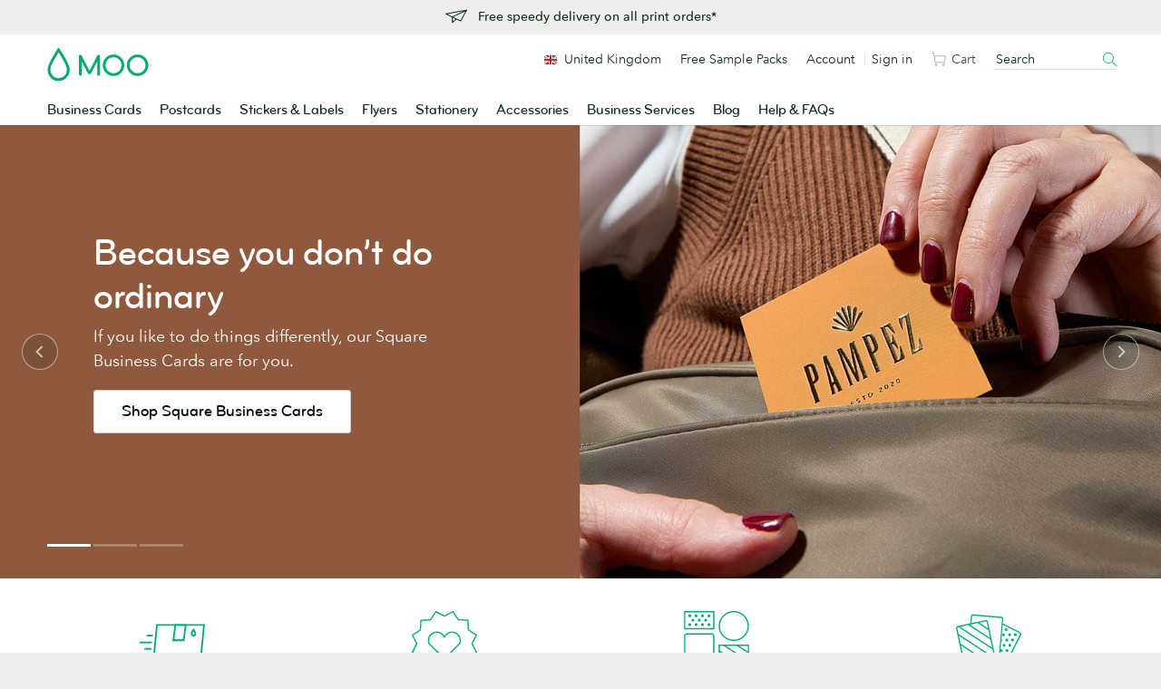

--- FILE ---
content_type: text/html; charset=utf-8
request_url: https://www.google.com/recaptcha/api2/anchor?ar=1&k=6LfSstIrAAAAAMq8x-No4cqXIrSC5dqSGKoZOExR&co=aHR0cHM6Ly93d3cubW9vLmNvbTo0NDM.&hl=en&v=PoyoqOPhxBO7pBk68S4YbpHZ&size=invisible&anchor-ms=20000&execute-ms=30000&cb=yon5v13hsoe2
body_size: 48764
content:
<!DOCTYPE HTML><html dir="ltr" lang="en"><head><meta http-equiv="Content-Type" content="text/html; charset=UTF-8">
<meta http-equiv="X-UA-Compatible" content="IE=edge">
<title>reCAPTCHA</title>
<style type="text/css">
/* cyrillic-ext */
@font-face {
  font-family: 'Roboto';
  font-style: normal;
  font-weight: 400;
  font-stretch: 100%;
  src: url(//fonts.gstatic.com/s/roboto/v48/KFO7CnqEu92Fr1ME7kSn66aGLdTylUAMa3GUBHMdazTgWw.woff2) format('woff2');
  unicode-range: U+0460-052F, U+1C80-1C8A, U+20B4, U+2DE0-2DFF, U+A640-A69F, U+FE2E-FE2F;
}
/* cyrillic */
@font-face {
  font-family: 'Roboto';
  font-style: normal;
  font-weight: 400;
  font-stretch: 100%;
  src: url(//fonts.gstatic.com/s/roboto/v48/KFO7CnqEu92Fr1ME7kSn66aGLdTylUAMa3iUBHMdazTgWw.woff2) format('woff2');
  unicode-range: U+0301, U+0400-045F, U+0490-0491, U+04B0-04B1, U+2116;
}
/* greek-ext */
@font-face {
  font-family: 'Roboto';
  font-style: normal;
  font-weight: 400;
  font-stretch: 100%;
  src: url(//fonts.gstatic.com/s/roboto/v48/KFO7CnqEu92Fr1ME7kSn66aGLdTylUAMa3CUBHMdazTgWw.woff2) format('woff2');
  unicode-range: U+1F00-1FFF;
}
/* greek */
@font-face {
  font-family: 'Roboto';
  font-style: normal;
  font-weight: 400;
  font-stretch: 100%;
  src: url(//fonts.gstatic.com/s/roboto/v48/KFO7CnqEu92Fr1ME7kSn66aGLdTylUAMa3-UBHMdazTgWw.woff2) format('woff2');
  unicode-range: U+0370-0377, U+037A-037F, U+0384-038A, U+038C, U+038E-03A1, U+03A3-03FF;
}
/* math */
@font-face {
  font-family: 'Roboto';
  font-style: normal;
  font-weight: 400;
  font-stretch: 100%;
  src: url(//fonts.gstatic.com/s/roboto/v48/KFO7CnqEu92Fr1ME7kSn66aGLdTylUAMawCUBHMdazTgWw.woff2) format('woff2');
  unicode-range: U+0302-0303, U+0305, U+0307-0308, U+0310, U+0312, U+0315, U+031A, U+0326-0327, U+032C, U+032F-0330, U+0332-0333, U+0338, U+033A, U+0346, U+034D, U+0391-03A1, U+03A3-03A9, U+03B1-03C9, U+03D1, U+03D5-03D6, U+03F0-03F1, U+03F4-03F5, U+2016-2017, U+2034-2038, U+203C, U+2040, U+2043, U+2047, U+2050, U+2057, U+205F, U+2070-2071, U+2074-208E, U+2090-209C, U+20D0-20DC, U+20E1, U+20E5-20EF, U+2100-2112, U+2114-2115, U+2117-2121, U+2123-214F, U+2190, U+2192, U+2194-21AE, U+21B0-21E5, U+21F1-21F2, U+21F4-2211, U+2213-2214, U+2216-22FF, U+2308-230B, U+2310, U+2319, U+231C-2321, U+2336-237A, U+237C, U+2395, U+239B-23B7, U+23D0, U+23DC-23E1, U+2474-2475, U+25AF, U+25B3, U+25B7, U+25BD, U+25C1, U+25CA, U+25CC, U+25FB, U+266D-266F, U+27C0-27FF, U+2900-2AFF, U+2B0E-2B11, U+2B30-2B4C, U+2BFE, U+3030, U+FF5B, U+FF5D, U+1D400-1D7FF, U+1EE00-1EEFF;
}
/* symbols */
@font-face {
  font-family: 'Roboto';
  font-style: normal;
  font-weight: 400;
  font-stretch: 100%;
  src: url(//fonts.gstatic.com/s/roboto/v48/KFO7CnqEu92Fr1ME7kSn66aGLdTylUAMaxKUBHMdazTgWw.woff2) format('woff2');
  unicode-range: U+0001-000C, U+000E-001F, U+007F-009F, U+20DD-20E0, U+20E2-20E4, U+2150-218F, U+2190, U+2192, U+2194-2199, U+21AF, U+21E6-21F0, U+21F3, U+2218-2219, U+2299, U+22C4-22C6, U+2300-243F, U+2440-244A, U+2460-24FF, U+25A0-27BF, U+2800-28FF, U+2921-2922, U+2981, U+29BF, U+29EB, U+2B00-2BFF, U+4DC0-4DFF, U+FFF9-FFFB, U+10140-1018E, U+10190-1019C, U+101A0, U+101D0-101FD, U+102E0-102FB, U+10E60-10E7E, U+1D2C0-1D2D3, U+1D2E0-1D37F, U+1F000-1F0FF, U+1F100-1F1AD, U+1F1E6-1F1FF, U+1F30D-1F30F, U+1F315, U+1F31C, U+1F31E, U+1F320-1F32C, U+1F336, U+1F378, U+1F37D, U+1F382, U+1F393-1F39F, U+1F3A7-1F3A8, U+1F3AC-1F3AF, U+1F3C2, U+1F3C4-1F3C6, U+1F3CA-1F3CE, U+1F3D4-1F3E0, U+1F3ED, U+1F3F1-1F3F3, U+1F3F5-1F3F7, U+1F408, U+1F415, U+1F41F, U+1F426, U+1F43F, U+1F441-1F442, U+1F444, U+1F446-1F449, U+1F44C-1F44E, U+1F453, U+1F46A, U+1F47D, U+1F4A3, U+1F4B0, U+1F4B3, U+1F4B9, U+1F4BB, U+1F4BF, U+1F4C8-1F4CB, U+1F4D6, U+1F4DA, U+1F4DF, U+1F4E3-1F4E6, U+1F4EA-1F4ED, U+1F4F7, U+1F4F9-1F4FB, U+1F4FD-1F4FE, U+1F503, U+1F507-1F50B, U+1F50D, U+1F512-1F513, U+1F53E-1F54A, U+1F54F-1F5FA, U+1F610, U+1F650-1F67F, U+1F687, U+1F68D, U+1F691, U+1F694, U+1F698, U+1F6AD, U+1F6B2, U+1F6B9-1F6BA, U+1F6BC, U+1F6C6-1F6CF, U+1F6D3-1F6D7, U+1F6E0-1F6EA, U+1F6F0-1F6F3, U+1F6F7-1F6FC, U+1F700-1F7FF, U+1F800-1F80B, U+1F810-1F847, U+1F850-1F859, U+1F860-1F887, U+1F890-1F8AD, U+1F8B0-1F8BB, U+1F8C0-1F8C1, U+1F900-1F90B, U+1F93B, U+1F946, U+1F984, U+1F996, U+1F9E9, U+1FA00-1FA6F, U+1FA70-1FA7C, U+1FA80-1FA89, U+1FA8F-1FAC6, U+1FACE-1FADC, U+1FADF-1FAE9, U+1FAF0-1FAF8, U+1FB00-1FBFF;
}
/* vietnamese */
@font-face {
  font-family: 'Roboto';
  font-style: normal;
  font-weight: 400;
  font-stretch: 100%;
  src: url(//fonts.gstatic.com/s/roboto/v48/KFO7CnqEu92Fr1ME7kSn66aGLdTylUAMa3OUBHMdazTgWw.woff2) format('woff2');
  unicode-range: U+0102-0103, U+0110-0111, U+0128-0129, U+0168-0169, U+01A0-01A1, U+01AF-01B0, U+0300-0301, U+0303-0304, U+0308-0309, U+0323, U+0329, U+1EA0-1EF9, U+20AB;
}
/* latin-ext */
@font-face {
  font-family: 'Roboto';
  font-style: normal;
  font-weight: 400;
  font-stretch: 100%;
  src: url(//fonts.gstatic.com/s/roboto/v48/KFO7CnqEu92Fr1ME7kSn66aGLdTylUAMa3KUBHMdazTgWw.woff2) format('woff2');
  unicode-range: U+0100-02BA, U+02BD-02C5, U+02C7-02CC, U+02CE-02D7, U+02DD-02FF, U+0304, U+0308, U+0329, U+1D00-1DBF, U+1E00-1E9F, U+1EF2-1EFF, U+2020, U+20A0-20AB, U+20AD-20C0, U+2113, U+2C60-2C7F, U+A720-A7FF;
}
/* latin */
@font-face {
  font-family: 'Roboto';
  font-style: normal;
  font-weight: 400;
  font-stretch: 100%;
  src: url(//fonts.gstatic.com/s/roboto/v48/KFO7CnqEu92Fr1ME7kSn66aGLdTylUAMa3yUBHMdazQ.woff2) format('woff2');
  unicode-range: U+0000-00FF, U+0131, U+0152-0153, U+02BB-02BC, U+02C6, U+02DA, U+02DC, U+0304, U+0308, U+0329, U+2000-206F, U+20AC, U+2122, U+2191, U+2193, U+2212, U+2215, U+FEFF, U+FFFD;
}
/* cyrillic-ext */
@font-face {
  font-family: 'Roboto';
  font-style: normal;
  font-weight: 500;
  font-stretch: 100%;
  src: url(//fonts.gstatic.com/s/roboto/v48/KFO7CnqEu92Fr1ME7kSn66aGLdTylUAMa3GUBHMdazTgWw.woff2) format('woff2');
  unicode-range: U+0460-052F, U+1C80-1C8A, U+20B4, U+2DE0-2DFF, U+A640-A69F, U+FE2E-FE2F;
}
/* cyrillic */
@font-face {
  font-family: 'Roboto';
  font-style: normal;
  font-weight: 500;
  font-stretch: 100%;
  src: url(//fonts.gstatic.com/s/roboto/v48/KFO7CnqEu92Fr1ME7kSn66aGLdTylUAMa3iUBHMdazTgWw.woff2) format('woff2');
  unicode-range: U+0301, U+0400-045F, U+0490-0491, U+04B0-04B1, U+2116;
}
/* greek-ext */
@font-face {
  font-family: 'Roboto';
  font-style: normal;
  font-weight: 500;
  font-stretch: 100%;
  src: url(//fonts.gstatic.com/s/roboto/v48/KFO7CnqEu92Fr1ME7kSn66aGLdTylUAMa3CUBHMdazTgWw.woff2) format('woff2');
  unicode-range: U+1F00-1FFF;
}
/* greek */
@font-face {
  font-family: 'Roboto';
  font-style: normal;
  font-weight: 500;
  font-stretch: 100%;
  src: url(//fonts.gstatic.com/s/roboto/v48/KFO7CnqEu92Fr1ME7kSn66aGLdTylUAMa3-UBHMdazTgWw.woff2) format('woff2');
  unicode-range: U+0370-0377, U+037A-037F, U+0384-038A, U+038C, U+038E-03A1, U+03A3-03FF;
}
/* math */
@font-face {
  font-family: 'Roboto';
  font-style: normal;
  font-weight: 500;
  font-stretch: 100%;
  src: url(//fonts.gstatic.com/s/roboto/v48/KFO7CnqEu92Fr1ME7kSn66aGLdTylUAMawCUBHMdazTgWw.woff2) format('woff2');
  unicode-range: U+0302-0303, U+0305, U+0307-0308, U+0310, U+0312, U+0315, U+031A, U+0326-0327, U+032C, U+032F-0330, U+0332-0333, U+0338, U+033A, U+0346, U+034D, U+0391-03A1, U+03A3-03A9, U+03B1-03C9, U+03D1, U+03D5-03D6, U+03F0-03F1, U+03F4-03F5, U+2016-2017, U+2034-2038, U+203C, U+2040, U+2043, U+2047, U+2050, U+2057, U+205F, U+2070-2071, U+2074-208E, U+2090-209C, U+20D0-20DC, U+20E1, U+20E5-20EF, U+2100-2112, U+2114-2115, U+2117-2121, U+2123-214F, U+2190, U+2192, U+2194-21AE, U+21B0-21E5, U+21F1-21F2, U+21F4-2211, U+2213-2214, U+2216-22FF, U+2308-230B, U+2310, U+2319, U+231C-2321, U+2336-237A, U+237C, U+2395, U+239B-23B7, U+23D0, U+23DC-23E1, U+2474-2475, U+25AF, U+25B3, U+25B7, U+25BD, U+25C1, U+25CA, U+25CC, U+25FB, U+266D-266F, U+27C0-27FF, U+2900-2AFF, U+2B0E-2B11, U+2B30-2B4C, U+2BFE, U+3030, U+FF5B, U+FF5D, U+1D400-1D7FF, U+1EE00-1EEFF;
}
/* symbols */
@font-face {
  font-family: 'Roboto';
  font-style: normal;
  font-weight: 500;
  font-stretch: 100%;
  src: url(//fonts.gstatic.com/s/roboto/v48/KFO7CnqEu92Fr1ME7kSn66aGLdTylUAMaxKUBHMdazTgWw.woff2) format('woff2');
  unicode-range: U+0001-000C, U+000E-001F, U+007F-009F, U+20DD-20E0, U+20E2-20E4, U+2150-218F, U+2190, U+2192, U+2194-2199, U+21AF, U+21E6-21F0, U+21F3, U+2218-2219, U+2299, U+22C4-22C6, U+2300-243F, U+2440-244A, U+2460-24FF, U+25A0-27BF, U+2800-28FF, U+2921-2922, U+2981, U+29BF, U+29EB, U+2B00-2BFF, U+4DC0-4DFF, U+FFF9-FFFB, U+10140-1018E, U+10190-1019C, U+101A0, U+101D0-101FD, U+102E0-102FB, U+10E60-10E7E, U+1D2C0-1D2D3, U+1D2E0-1D37F, U+1F000-1F0FF, U+1F100-1F1AD, U+1F1E6-1F1FF, U+1F30D-1F30F, U+1F315, U+1F31C, U+1F31E, U+1F320-1F32C, U+1F336, U+1F378, U+1F37D, U+1F382, U+1F393-1F39F, U+1F3A7-1F3A8, U+1F3AC-1F3AF, U+1F3C2, U+1F3C4-1F3C6, U+1F3CA-1F3CE, U+1F3D4-1F3E0, U+1F3ED, U+1F3F1-1F3F3, U+1F3F5-1F3F7, U+1F408, U+1F415, U+1F41F, U+1F426, U+1F43F, U+1F441-1F442, U+1F444, U+1F446-1F449, U+1F44C-1F44E, U+1F453, U+1F46A, U+1F47D, U+1F4A3, U+1F4B0, U+1F4B3, U+1F4B9, U+1F4BB, U+1F4BF, U+1F4C8-1F4CB, U+1F4D6, U+1F4DA, U+1F4DF, U+1F4E3-1F4E6, U+1F4EA-1F4ED, U+1F4F7, U+1F4F9-1F4FB, U+1F4FD-1F4FE, U+1F503, U+1F507-1F50B, U+1F50D, U+1F512-1F513, U+1F53E-1F54A, U+1F54F-1F5FA, U+1F610, U+1F650-1F67F, U+1F687, U+1F68D, U+1F691, U+1F694, U+1F698, U+1F6AD, U+1F6B2, U+1F6B9-1F6BA, U+1F6BC, U+1F6C6-1F6CF, U+1F6D3-1F6D7, U+1F6E0-1F6EA, U+1F6F0-1F6F3, U+1F6F7-1F6FC, U+1F700-1F7FF, U+1F800-1F80B, U+1F810-1F847, U+1F850-1F859, U+1F860-1F887, U+1F890-1F8AD, U+1F8B0-1F8BB, U+1F8C0-1F8C1, U+1F900-1F90B, U+1F93B, U+1F946, U+1F984, U+1F996, U+1F9E9, U+1FA00-1FA6F, U+1FA70-1FA7C, U+1FA80-1FA89, U+1FA8F-1FAC6, U+1FACE-1FADC, U+1FADF-1FAE9, U+1FAF0-1FAF8, U+1FB00-1FBFF;
}
/* vietnamese */
@font-face {
  font-family: 'Roboto';
  font-style: normal;
  font-weight: 500;
  font-stretch: 100%;
  src: url(//fonts.gstatic.com/s/roboto/v48/KFO7CnqEu92Fr1ME7kSn66aGLdTylUAMa3OUBHMdazTgWw.woff2) format('woff2');
  unicode-range: U+0102-0103, U+0110-0111, U+0128-0129, U+0168-0169, U+01A0-01A1, U+01AF-01B0, U+0300-0301, U+0303-0304, U+0308-0309, U+0323, U+0329, U+1EA0-1EF9, U+20AB;
}
/* latin-ext */
@font-face {
  font-family: 'Roboto';
  font-style: normal;
  font-weight: 500;
  font-stretch: 100%;
  src: url(//fonts.gstatic.com/s/roboto/v48/KFO7CnqEu92Fr1ME7kSn66aGLdTylUAMa3KUBHMdazTgWw.woff2) format('woff2');
  unicode-range: U+0100-02BA, U+02BD-02C5, U+02C7-02CC, U+02CE-02D7, U+02DD-02FF, U+0304, U+0308, U+0329, U+1D00-1DBF, U+1E00-1E9F, U+1EF2-1EFF, U+2020, U+20A0-20AB, U+20AD-20C0, U+2113, U+2C60-2C7F, U+A720-A7FF;
}
/* latin */
@font-face {
  font-family: 'Roboto';
  font-style: normal;
  font-weight: 500;
  font-stretch: 100%;
  src: url(//fonts.gstatic.com/s/roboto/v48/KFO7CnqEu92Fr1ME7kSn66aGLdTylUAMa3yUBHMdazQ.woff2) format('woff2');
  unicode-range: U+0000-00FF, U+0131, U+0152-0153, U+02BB-02BC, U+02C6, U+02DA, U+02DC, U+0304, U+0308, U+0329, U+2000-206F, U+20AC, U+2122, U+2191, U+2193, U+2212, U+2215, U+FEFF, U+FFFD;
}
/* cyrillic-ext */
@font-face {
  font-family: 'Roboto';
  font-style: normal;
  font-weight: 900;
  font-stretch: 100%;
  src: url(//fonts.gstatic.com/s/roboto/v48/KFO7CnqEu92Fr1ME7kSn66aGLdTylUAMa3GUBHMdazTgWw.woff2) format('woff2');
  unicode-range: U+0460-052F, U+1C80-1C8A, U+20B4, U+2DE0-2DFF, U+A640-A69F, U+FE2E-FE2F;
}
/* cyrillic */
@font-face {
  font-family: 'Roboto';
  font-style: normal;
  font-weight: 900;
  font-stretch: 100%;
  src: url(//fonts.gstatic.com/s/roboto/v48/KFO7CnqEu92Fr1ME7kSn66aGLdTylUAMa3iUBHMdazTgWw.woff2) format('woff2');
  unicode-range: U+0301, U+0400-045F, U+0490-0491, U+04B0-04B1, U+2116;
}
/* greek-ext */
@font-face {
  font-family: 'Roboto';
  font-style: normal;
  font-weight: 900;
  font-stretch: 100%;
  src: url(//fonts.gstatic.com/s/roboto/v48/KFO7CnqEu92Fr1ME7kSn66aGLdTylUAMa3CUBHMdazTgWw.woff2) format('woff2');
  unicode-range: U+1F00-1FFF;
}
/* greek */
@font-face {
  font-family: 'Roboto';
  font-style: normal;
  font-weight: 900;
  font-stretch: 100%;
  src: url(//fonts.gstatic.com/s/roboto/v48/KFO7CnqEu92Fr1ME7kSn66aGLdTylUAMa3-UBHMdazTgWw.woff2) format('woff2');
  unicode-range: U+0370-0377, U+037A-037F, U+0384-038A, U+038C, U+038E-03A1, U+03A3-03FF;
}
/* math */
@font-face {
  font-family: 'Roboto';
  font-style: normal;
  font-weight: 900;
  font-stretch: 100%;
  src: url(//fonts.gstatic.com/s/roboto/v48/KFO7CnqEu92Fr1ME7kSn66aGLdTylUAMawCUBHMdazTgWw.woff2) format('woff2');
  unicode-range: U+0302-0303, U+0305, U+0307-0308, U+0310, U+0312, U+0315, U+031A, U+0326-0327, U+032C, U+032F-0330, U+0332-0333, U+0338, U+033A, U+0346, U+034D, U+0391-03A1, U+03A3-03A9, U+03B1-03C9, U+03D1, U+03D5-03D6, U+03F0-03F1, U+03F4-03F5, U+2016-2017, U+2034-2038, U+203C, U+2040, U+2043, U+2047, U+2050, U+2057, U+205F, U+2070-2071, U+2074-208E, U+2090-209C, U+20D0-20DC, U+20E1, U+20E5-20EF, U+2100-2112, U+2114-2115, U+2117-2121, U+2123-214F, U+2190, U+2192, U+2194-21AE, U+21B0-21E5, U+21F1-21F2, U+21F4-2211, U+2213-2214, U+2216-22FF, U+2308-230B, U+2310, U+2319, U+231C-2321, U+2336-237A, U+237C, U+2395, U+239B-23B7, U+23D0, U+23DC-23E1, U+2474-2475, U+25AF, U+25B3, U+25B7, U+25BD, U+25C1, U+25CA, U+25CC, U+25FB, U+266D-266F, U+27C0-27FF, U+2900-2AFF, U+2B0E-2B11, U+2B30-2B4C, U+2BFE, U+3030, U+FF5B, U+FF5D, U+1D400-1D7FF, U+1EE00-1EEFF;
}
/* symbols */
@font-face {
  font-family: 'Roboto';
  font-style: normal;
  font-weight: 900;
  font-stretch: 100%;
  src: url(//fonts.gstatic.com/s/roboto/v48/KFO7CnqEu92Fr1ME7kSn66aGLdTylUAMaxKUBHMdazTgWw.woff2) format('woff2');
  unicode-range: U+0001-000C, U+000E-001F, U+007F-009F, U+20DD-20E0, U+20E2-20E4, U+2150-218F, U+2190, U+2192, U+2194-2199, U+21AF, U+21E6-21F0, U+21F3, U+2218-2219, U+2299, U+22C4-22C6, U+2300-243F, U+2440-244A, U+2460-24FF, U+25A0-27BF, U+2800-28FF, U+2921-2922, U+2981, U+29BF, U+29EB, U+2B00-2BFF, U+4DC0-4DFF, U+FFF9-FFFB, U+10140-1018E, U+10190-1019C, U+101A0, U+101D0-101FD, U+102E0-102FB, U+10E60-10E7E, U+1D2C0-1D2D3, U+1D2E0-1D37F, U+1F000-1F0FF, U+1F100-1F1AD, U+1F1E6-1F1FF, U+1F30D-1F30F, U+1F315, U+1F31C, U+1F31E, U+1F320-1F32C, U+1F336, U+1F378, U+1F37D, U+1F382, U+1F393-1F39F, U+1F3A7-1F3A8, U+1F3AC-1F3AF, U+1F3C2, U+1F3C4-1F3C6, U+1F3CA-1F3CE, U+1F3D4-1F3E0, U+1F3ED, U+1F3F1-1F3F3, U+1F3F5-1F3F7, U+1F408, U+1F415, U+1F41F, U+1F426, U+1F43F, U+1F441-1F442, U+1F444, U+1F446-1F449, U+1F44C-1F44E, U+1F453, U+1F46A, U+1F47D, U+1F4A3, U+1F4B0, U+1F4B3, U+1F4B9, U+1F4BB, U+1F4BF, U+1F4C8-1F4CB, U+1F4D6, U+1F4DA, U+1F4DF, U+1F4E3-1F4E6, U+1F4EA-1F4ED, U+1F4F7, U+1F4F9-1F4FB, U+1F4FD-1F4FE, U+1F503, U+1F507-1F50B, U+1F50D, U+1F512-1F513, U+1F53E-1F54A, U+1F54F-1F5FA, U+1F610, U+1F650-1F67F, U+1F687, U+1F68D, U+1F691, U+1F694, U+1F698, U+1F6AD, U+1F6B2, U+1F6B9-1F6BA, U+1F6BC, U+1F6C6-1F6CF, U+1F6D3-1F6D7, U+1F6E0-1F6EA, U+1F6F0-1F6F3, U+1F6F7-1F6FC, U+1F700-1F7FF, U+1F800-1F80B, U+1F810-1F847, U+1F850-1F859, U+1F860-1F887, U+1F890-1F8AD, U+1F8B0-1F8BB, U+1F8C0-1F8C1, U+1F900-1F90B, U+1F93B, U+1F946, U+1F984, U+1F996, U+1F9E9, U+1FA00-1FA6F, U+1FA70-1FA7C, U+1FA80-1FA89, U+1FA8F-1FAC6, U+1FACE-1FADC, U+1FADF-1FAE9, U+1FAF0-1FAF8, U+1FB00-1FBFF;
}
/* vietnamese */
@font-face {
  font-family: 'Roboto';
  font-style: normal;
  font-weight: 900;
  font-stretch: 100%;
  src: url(//fonts.gstatic.com/s/roboto/v48/KFO7CnqEu92Fr1ME7kSn66aGLdTylUAMa3OUBHMdazTgWw.woff2) format('woff2');
  unicode-range: U+0102-0103, U+0110-0111, U+0128-0129, U+0168-0169, U+01A0-01A1, U+01AF-01B0, U+0300-0301, U+0303-0304, U+0308-0309, U+0323, U+0329, U+1EA0-1EF9, U+20AB;
}
/* latin-ext */
@font-face {
  font-family: 'Roboto';
  font-style: normal;
  font-weight: 900;
  font-stretch: 100%;
  src: url(//fonts.gstatic.com/s/roboto/v48/KFO7CnqEu92Fr1ME7kSn66aGLdTylUAMa3KUBHMdazTgWw.woff2) format('woff2');
  unicode-range: U+0100-02BA, U+02BD-02C5, U+02C7-02CC, U+02CE-02D7, U+02DD-02FF, U+0304, U+0308, U+0329, U+1D00-1DBF, U+1E00-1E9F, U+1EF2-1EFF, U+2020, U+20A0-20AB, U+20AD-20C0, U+2113, U+2C60-2C7F, U+A720-A7FF;
}
/* latin */
@font-face {
  font-family: 'Roboto';
  font-style: normal;
  font-weight: 900;
  font-stretch: 100%;
  src: url(//fonts.gstatic.com/s/roboto/v48/KFO7CnqEu92Fr1ME7kSn66aGLdTylUAMa3yUBHMdazQ.woff2) format('woff2');
  unicode-range: U+0000-00FF, U+0131, U+0152-0153, U+02BB-02BC, U+02C6, U+02DA, U+02DC, U+0304, U+0308, U+0329, U+2000-206F, U+20AC, U+2122, U+2191, U+2193, U+2212, U+2215, U+FEFF, U+FFFD;
}

</style>
<link rel="stylesheet" type="text/css" href="https://www.gstatic.com/recaptcha/releases/PoyoqOPhxBO7pBk68S4YbpHZ/styles__ltr.css">
<script nonce="Q5iz5-Gk-WWLCNN6mZQIsQ" type="text/javascript">window['__recaptcha_api'] = 'https://www.google.com/recaptcha/api2/';</script>
<script type="text/javascript" src="https://www.gstatic.com/recaptcha/releases/PoyoqOPhxBO7pBk68S4YbpHZ/recaptcha__en.js" nonce="Q5iz5-Gk-WWLCNN6mZQIsQ">
      
    </script></head>
<body><div id="rc-anchor-alert" class="rc-anchor-alert"></div>
<input type="hidden" id="recaptcha-token" value="[base64]">
<script type="text/javascript" nonce="Q5iz5-Gk-WWLCNN6mZQIsQ">
      recaptcha.anchor.Main.init("[\x22ainput\x22,[\x22bgdata\x22,\x22\x22,\[base64]/[base64]/bmV3IFpbdF0obVswXSk6Sz09Mj9uZXcgWlt0XShtWzBdLG1bMV0pOks9PTM/bmV3IFpbdF0obVswXSxtWzFdLG1bMl0pOks9PTQ/[base64]/[base64]/[base64]/[base64]/[base64]/[base64]/[base64]/[base64]/[base64]/[base64]/[base64]/[base64]/[base64]/[base64]\\u003d\\u003d\x22,\[base64]\\u003d\\u003d\x22,\x22IEnCpcO1ZwzDuTxIworCnsKBw68qw6bDicK9UsOnYFXDt3XCnMOqw5/[base64]/[base64]/w6rChSbDlsOiw6fDok46Bzpaw5/[base64]/CtV4yazt8DxfDmcO6w6jDh8Klw5BKbMOERXF9wrDDphFww4vDlcK7GSPDkMKqwoI9IEPCpSBFw6gmwpDCoko+cMOdfkxMw6QcBMK8wr8Ywo1MS8OAf8ORw4RnAzrDtEPCucKzA8KYGMK8MsKFw5vCgcKSwoAww5HDmV4Hw7nDtgvCuVB3w7EfI8KVHi/[base64]/wp3DmsKywrfCrxw6wpvDpMOGOB4Vwr/CmjhcUnBvw5bCmkwLHkzClzjCklXCg8O8wqfDrTHCtlbDuMKhCWh4wrrDvcK7wqXDtMOfIcK3wpQdEQ/DiDkZwqjDjGECfcKrQ8KDRg3Cg8O3DcO8UcOVwo5ew5HCnHfClMKhfMKSQcK4wocKIMOaw55rwoLCnsOKVlUKWsKMw7JTeMKNeF7Dl8O/w6dxPcOyw4nCrjXChCJlwpgEwqddRcOYTMK2ECPDoHReWsKZwpHDtMKxw5TDlMKdwobDig7Ds1DCtsKOwoPCqcKfw53CtADDoMKxC8KqeXzDucOawo3Dl8OIw6jCocO0wpkhVcK+wo8kUxYgwoEuwqEcVMOgwpvDv2rDj8KXw6PCvcOtM35mwoMhwo/DrsO9w7kwMcKWMXXDg8OcwrrCjMOvwoLCuRPChgrCtsOjwpXDgsO3wq4swpBrI8O/wpc/wrwWAcOZwr8IUMK4w65vUcKzwoZKw51sw6rCvCHDqzPDp1LClsOXAcKsw71gwoTDrcOWIsOqPxQRI8KMWTVZSsOvCMONQsOxbsOqwqvDn1nDrsKWw7bCrQTDnQhvXhbCjg46w440w6g6w4fCvl/DnSXDiMKhJ8O0woZlwojDi8KWw4PDimVcNcKZBcKDw6PCkMOzATNpY3HCjG0SwrHDhH9Ow5DChFHCmHV9w5kXKWrClcOowrQuw6bDrHRnGMKmMcKIEMKjdj1bVcKFL8OEw5d/UFvDljnCr8OYTm9XZDFuwqZAFMKGw6A+wp3DizUaw5/DlC3DssKPw4DDoRrDsBDDjRlPwrfDoy5xacOXLUTCixbDtcKIw7JkDzlww4MJKcOlcsKQG0ZUMD/[base64]/[base64]/DvmpJwrx6ZsK+dHJ5wpjCpMK2w47Dt8Kfw6TDqG5ua8KMw47ClcKkNUwlw5/DqH9Gw5TDllRrw7zDrMOFFE7DqEPCqsOODWl/w7TCs8OFwrwHwonCn8OKwohbw5jCsMOEC31ZTwJwDsKPw6bDr0Mcw7YLAXrDl8OzaMOXS8OiUy1twp7CkzNjwqjDnjfDjsK1wq5zPsK8w79DRcOld8KJwp5Uw4bCl8KIci/CpMK5w5/DhsOawrrCn8KFTDwewqAlV3LDtsKpwrrCp8Orw4/ChMOpwoLCiAHDnEtXwoTCp8KHBVUFUBjDsWNpwpDCu8ORwo3Djm7ClcKNw6JXw4vCoMKjw5ZlQsOkwr/DuDTDnDvClWlmVUvCsXELLCN9wr42eMOEWgk/[base64]/[base64]/DnTdlwqDDgSJOfirDsMOOwrEdw6XDsEVaLsK7w6ZzwqnDtMKOw7/DqVFRw5PCi8KQwr1xwpx2XcOlwrXCh8O1O8OfNsKXwrzDp8KawqJaw5bCvcOcw59/RcOqOsO5O8OlwqnCmHrCtMKMCAzDpAzCh3Qiw5/CsMOuUsKkwqk9wo5pHnYkw40AUMKfwpNOAXgBwqcCwoHDi0jCqcKZOnI8w6rCuWoyJsOywrrDjcO2wrvCnFDDssKCXhRPwqjCl0BuPMOSwqZHwozDucOcwr9lw4VFwpvCtXJhRxnCtcOULCZKw4/CpMKRZThgwqzCryzCi10GPkzDrFB4aUnDvmvCgWJyMWPClsK8w5/Cnw3ClngNBsKmw5o7CcKEwrAvw53Ch8KHHSdmwojCqG/CgjjDik/[base64]/DjznDhsKaw7HDixbCsMKzw6PDn8ODEgPDjcOoFcOIwqAaXsK8LMO4CsKoFVYSw6Nme8KsCCrDhDXDmlPCssK1Rh/CvgPCm8O6wqLCml7CocK1w6ogO0N6wptvw7RFwpXCn8OPDsOmGcKeOzPCqMKcTcOUYzRUw4/DkMK+wqHCpMKzw4XDncOvw6V7woLDr8Opf8O1EsOaw4lRwrEdwp88A2/DocKXccKxw68+w5tAwqcmExNKw71+w41fVMO2KnpTwpXDiMOxw7TCosKkbBvDgnrDgQnDpnfCrMKmE8OYFS/Dm8OXBcKYw5VRES7DoVfDpRrCsgscwqjCqj00wp3CksKowrx0wqRXLn3DosK2woonWFBddsK6wpvDs8KZYsOhBcKvwoIQGsOXw4HDlMK7CzxZw6bCqz9vQg9Yw4PCscOQHsODfRPCgA5rwq1SFGbCicORw5tBWhRjAsK1wo8PXcOWHMKswqE1w6llYGTChlhFw5/CrcKvAD04w5IIw7I7YMKawqfCsXTDicODYMK9wq/CgCJedDLDpsOuwoXCh27DpGkgw459OnXCmMOawp4hR8OVLMKjM0ZOw43DgF0Tw6RtSnbDiMOnPENiwo5/[base64]/DqcOnwo0fw4E2LS0dwpIHUB5nwqfDksO/HsK5w5fCt8Kzw4EoOMOrFjYEwrwTJ8KTwrg4w5ceIMKyw5ZZwoUfwq7Dp8K/DhPDkWjDhsOUw7/[base64]/w5F6w6dXw6nDg8OeB8KcbsOJwr7CtMKEwq7CqXl+w5TCqsOPRSwKNcKJDDvDuHPCqXfChsKWSMOrwoTDpsK4CAzChMO5w7cjEcKsw4PDi3rCs8KqM0bDrGfClBjDjW/DkMOgw4BRw7fDvjvCl0VGwr8Aw4MJEsKNYsOMw5JBwqR8wpPCu1LCt00Uw6vCvQXCjFHDjhcbwobDvcKWw4JfWS3DoBbChMOuw7E/w5nDncOKwpTChWTCpMOPwp7DgsORw7QaIg/CtG3DhFEADGzDnExgw7liw47CiFbCiULClcKewqPCry4AworCoMK8wrcJXcOVwpEVK0LDsHk8XMOXwqlRw5/Co8O1wr3CucO7JSbDncKLwq3Cs0nDg8KgIsKlw6fClMKDwpvCiCkdHcKYQWglw6RUw61+wow4wqlzw5fDph0rE8O9w7FCwodXdjQJwprCuw3DmcO/w63CoWHDvcOiw4XDkMOXQ0FeOVZSOHBcFcKCw4zCgMKQw49XLR4gSMKNwoQGeUjDvH1KYmDDmDlTLXQrwoHCpcKGVS4yw4Zzw5hxwpbDgV/DscONSGbDicOOw55vw4wxwrU/w73CuBZfesKzYcKDwoF2w74XKsOzRwg6A2LDiSXDhMOIw6TDlVt6wo3CrmHDq8OHKkfCucKnMsKiw75EGAHCgCUHelbCr8K9W8Ojw5l7w4tTKCF9w5/CosK/PcKNwp4EwrrCqsK7ScONWDkcwpAJRsKywoPCuTrCh8OkTcOoX3nDs2VWBMONwoQMw5/Du8OEE3hpB19PwppWwrUcEcKcw6czwqXDiwV7w5vClV1KwpHChhN8ZcOjw57Dt8KJw6/Cqix9WBfCg8OeeAx7RMKHIj/ChV3ChMOHa1LCoQg7OB7Dl2bClcKfwpTChMONIkbCkj1TwqzDuCMCwrTDusO4wp9/wpPCoxxGaknDtsK8wq0oI8ONwoPCnXTDt8OxAQ3Cr2cywrjCisK6wrUCw4IUK8KvBGBUDcKLwosMQsOla8O7woLCi8Osw7/DsD9vIMOLQcKjXQXCj0dBw4Mrw5QATMOfwrDChhjCjkxxbcKPEcKlwoQ/R2k5IA0oF8K4wqLClwHDusKPwpTDhgwFI2kbFgk5w5kjw4zDpVFbwo3DqzTCqEvDq8OpN8OjM8Kuwo8aRgDDnMOyMlbDssOPwr7Dqx7Dsn0Rwq/[base64]/wpTCsG9bwp8MYVHCuDFVdk3DsTzClsKEw4TDsGErwrZww5EgwrYJb8KpWcORORnDl8Orw4g/JBZkSMO7czA/ScK/wqxhU8KtP8OlJsOlKRPDuz1BE8K1wrRMwrnDiMOpwo7DucKyEhEUw7BvB8ODwoPDhMKqKcK7IMKJw4Vlw4V4w5nDuljDvsK5OWMSdinCun3CnmF9YVglBX/DhEvDiWrDv8OjaAkDKMKnwqrDnF/DiQTCuMKQwq/CtsOywpxTw7JXOHTDtnTCviPDoybDqBrCicOxGMKyS8K7w5jDsWsYSWfCgcO+w6d3w6gAJGLDrRM8Aw5sw499REdEw5R/wrjDgMONwrlTYsKLwpUZDEZyXH/[base64]/[base64]/[base64]/Cs8O2bsOkwo3DjMKdSgzDjcKpIBTCgMKhw6/CscKywqMwL8K4woYrMCvDmSnDtx3CpcOSW8KTIcOJIkFZwqbDnShzwpHCoAJ4cMO9w6EEL1Mzwo3DssOhBMK1NhoBf3PDjMKXw5lmw4zDqG3ClFTCviLDuCZewqbDtcO/wqgOfMO1w5vCnsOHw6EUc8OtwrvCn8KVE8KRX8K5w61cRCtAwrXDqkfDksOJWsOew5sVwrNQBcOje8ODwqsmw5krTATDhx11w5PDigEOw6M/PSPCtcK2w4HCpX/CkTp3ZsOncCXCuMOiwpXCssK8wq3DtF84E8KKwphtXg3CkMOCwrooKjANwp7ClsKMNsOTw55URi3Cm8KcwosQw4RDE8KCw7DDh8OwwoPDtMODSiLDo3R8PlDDmWlpTgwxVsOnw4sFSMKAScK1ScOtw6MoS8KAwoYeNMKBIcK/cQASw7vCocKpd8OwWztbYsONfsOTwqDCkT9AZgRxwotwwonCkMK0w6M3FMKAOMOyw6pzw7DCkcONwpdSQcO7XsOxKlzCo8O2w7I7w5ZXZHxxQsKwwqA2w7I6wpwBUcKFwo9swpF5P8O7D8OHw6QCwpjCgHfCh8Kvw7XCt8OqEhwsRMKqQh/CiMKewodHwoLCjMO0NsK7wo/CtcOOwoUCR8KPw5AlRiDDjBYHZ8KYw7jDo8Oxwoo4XGfDkhPDl8ODfWHDgy1/ZcKLJ3/DuMObVsKDHMO0wrNlDsO9w4XCrcOxwp/[base64]/b8OWGwlewolMwoDDtQZLw5NDw7EkHS3Do8Klw5ZYPcK3wpbCoA1ZX8ODw47DsSTCgHYuwo0jwqsQEcKpYmM2w5zDrMOKDyBLw6sAw7XCtDVFw47CvQYCaBXCnhglTMK6w7LDoUdFKMOWek89ScO4MAtSw6zCpsKXNxHDhMOwwrTDnD4owo/DqcOsw7M2wqjDisOFN8OzNDshwprChXzDnncJw7LCoTdDw4nDpcOFXQkAacORDi1lT2/DnMO4d8KrwrPDoMOHKUgfwoQ+GMKeDMOEOMOIBsO5NcO/wqHDuMO9LXnCkQ56w4zCrsKCaMKsw6hJw6jDpMOUHyZXZMONw77Cj8O1VlUXDcO/wqE9w6PDqHTCocK5wrYGDcOTPcKgHcKkwqnCncO6XXFXw4o0w50SwpvCk2fCh8KFEsK9w4DDlCNbwoJgwoIywpRSwrrDvHHDq2zCs19Tw6zCv8Opwo/DjBTChMOlw7rDgXPCmRnCmi/[base64]/[base64]/[base64]/Cu2U/woEYwqFnw6NYaiPCkMKcw7Z4bA14X3pEY1BBMMOWYSALw5oWw5vCh8OswrxMO3ZQw4EjIi5Zwr7DicONC2HCoVZwFMKTRVJeecOJw7LDpcOswqkpUcKGUnJtGcKYWsOEwocwesOYUifCgcKjwrzDgsOMEsObbALDqsKGw7nCgTvDn8Kmw5Nzw4RKwq/CnMKUwpcfa2wVbMKwwo0tw4nCrlADwoAJEMOdw7s/w782PMOzCsKYw7rCrsOFaMKIwolSw7TDp8KiFC8lCcKtIBTCmcOewq1Fw6YWwo88wobCvcOcUcKywoPCoMKpwrtiXWzCi8Obw6nCg8K5MhVswrbDh8KEEXjCgsOpwpnDrsOiw6HCisKvw4A0w6vCscKXI8OEWMObIiHDvH/[base64]/HcKow5/DkMKkOcKtw7hnCVfCpknDow3CvsOhwqxwAk7DgTfCo35awotDwrNzw7VGKkVDwq8/F8O2w5RRwohzGBvCv8Otw7HDicOfwqEEaSjDhhIOCMOuW8OXwowmwpzClcOxA8O3w7LDrV/DnxnCvXPCuUTDgMKrDT3DpTt0IljChMO2wojDkcKQwo3CusO1wqfDsBhFZg0ewo/DoUplDVVBCn0WAcOlwqTCmEIRwpfDhG5awpJ3F8KjJMKlw7bCmcOXbi/DmcKRN0IEwrvDn8OlTwMgwpxfTcOvw47DqMOtwpFow7V3w5HDhMKOIMOMfnkhM8Oxw6E1woXCn8KdYcOqwpHDjUDDjsKVQsKxTsK0w5J6w5jDiwZ9w4LDjMOXw7bDgkfCjcOtQ8KcO0JvFQgMVj1hw7J2fMKUM8Orw47CrcOSw6PDuTbDj8KxDDXDul/CuMOEwr9pFGdEwqJ0woFRw7TCu8OLw67DrsKXOcOmA2cXw7IAwpcRwrAMw6zDjcOxLhXDssKveGDDixTDlwPDucOxwpzCocOmDsKPFMOBw400bMO5ZcOFwpAmOkXCsGzDg8O6wo7DphxMZMKyw4Y9ZUE/eS4hw53CvXnCpEISbVLDoX/DnMK3w4PDq8KVw6zCj342wrXDqELCssOgw7zDi2tew4xFLcOzwpXCom8RwrLDk8Kuw6F1wp7DgHbDh1PDtDHCq8OAwoHDlz/DhMKQZ8OPfDjDosOOXsKtCk8Ha8KkXcOPw43DmsKVLcKGwrHDocO9W8Kaw4lew5DDnMKew6o7EWzDksKlw41OZMOqRVrDj8KhAirCpiE7V8OPRX/CszdLWsOQLMK7SMOpZDAZTxFFw5TCl1MTwpMVB8OPw7DCvsOew517w7RnwqfCucOuJcOEwp5sagXCvMO2IMOawo5Iw5ABw47DicOqwphKwpvDp8KTwr5kw4fDv8K3wqHCisK7w5drIljDtMKeD8O/w77DrFpuwpTDoX1Sw5cHw7YwIsOpw6wzw5RewqDCklRtwqfCmcOTSCbClgsmbiUyw5x6GsKFBCU3w4NMw6bDi8O/[base64]/FkQbKEZPw6UQw7dVwpd4EMKzw6sUIsOKw58Hwr7CmMKmSVwnBjHCpgx8w7/Cg8KoMlUMwqAoA8OCw4nDvWLDsyd0w5oPFsObJcKIIw/DlSbDlcOHwqPDisKeTBELcktzw44yw5ojwrHDhMOYFk/[base64]/[base64]/wr0PJ8O+PMOhM2JhwovDoSjDlTrDtS3CvHPCrXxwf3IGZGZdwp/Dj8KAwp5GTcKeQMKJw7PDnmrCt8KSwqMzGcKOfl8gw4wjw4hbDMOzJTYhw50oUMKVaMOkFiXCpHxyeMK1KkDDnDdZAcOYYMOvwpxmBMOnFsOeRMOJw48dDg5USGrCqFbCqB3Cs3FBEFzDq8KCwp/DpcOUFAjCoCLCtcOww7zDtgjCgcObw7ddRhvChXFGa0XCqcK5XFxew4TCnMKubkdPZcKPRjLDh8KQfT/DlsKgw7xkHHhZCcKTIsKSCwxMMUTCg2HCnT4Iw57DjsKWw7FwVA7CjnJ3PMKsw6nDtR/[base64]/DlMOMwrnDiGjCq8OWwo1/w7jCmUpew7LDuVE3R8KbYnDDlWPDkS/[base64]/wpHDg3tCw4kBfMK9IMOUwo/DrUzClmrCuMOZUsONaBbCocK4wpnCt1QBwrJQwrY6FsKpwoslChbCoWoOfxV3ZMKmwpDCqiFoclo0wqTCt8KGCcOUwpnCv0nDllrDtMO8wowOGwRYw7Y/IsKhNsO/w5fDqUUETsKywpxCYMOqwqHDvDPDo3fCmF4BLsOow6sKwrthwpBHc3HClMOmd3kPH8OCcD8Ew70vLizDksK1wqkaesOUwrs5wovCmsKbw4crw6XCqjPCisOpwpMRw4/CkMKwwqpBw7sPT8KSMcK1PxJ1w6zDlcONw7vDiVDDsBIBwprDkWY1NMOCXXE0w5UHwqlXEAvCvlNBw6Zmw6fCosKrwrTCoXJ2YMK6w6nCrMKmF8O5LcOOw6oQwqHDvMOLesKWOcOhdcKoTT7CtUhZw7nDo8Kcw7PDhzzCo8OIw6B3FUvDp28twr9/[base64]/w7YJBAjDucOaABZHNcO0P8OjSy7ChGjCk8OPw78ENh/CmQpiw5YjFMOvRUJ5wr3DsMOsKcKxwrLCsgRBD8KVXHkodsKwRhvDn8KZbFTDtcKLwrJze8K1w6jCv8ORH2BZYxbCmkwXfMOCSx7ChsKKwpjDjMO1ScKsw6lhM8KTUMKTCmZPB2PDkBRBwr41w4fCk8KGLcOPQcKOfSd/JRPCq3pewrHCqzTCqj9HU1AGwop7XcOjw4B8RQrCqcO/[base64]/[base64]/[base64]/ClRkJwoBgWR3CtcKfwqPCn0HCpXvCvMKzw55Kw6VNwrUcwqtcw4DDqSI0JsOzQMOXw6TCohV5w45/[base64]/DocOow55Nwr7DmMOUaz7DuVtRwr3CsQo4MRNcBsKeUsKjb1Vaw4vDiHJsw7TCoCQFFcKtdFbDvcOCwpt7wpx/[base64]/Dvi7CgzfDlxtkLsK/[base64]/Ch8OOMsOZBcK2fcOVI2wKwpTDlB7CqQnDtibCn0HDo8KTPsOQQl0WL2pOHMO0w4x5w4xIQcKJwq3DsUoNXz9Mw5PCiwBLWBvCpggZwqLCjV0mUMK/UcKfwrTDqGlJwqscw47CtMKqwq/CvxNJwpxJw4V6woXCvTxxw5YXKRsYwqscP8Ohw57Dh2UMw50cLsO4wp/[base64]/CpsKGDsO4wr4Vej4/w7YaCXXCiDlMJwIJKhF3Kw8QwrVnw5Vuw4gmPcKnBsOEJEPDriQMLy7Cr8OdwqPDqMO8wpxXd8OyJmLCsFjDpExPwqJ8UcK2ci11w6oowq3Dq8OgwqhxbEMewoUyTVLDuMKcfQ0XSFRLTm1/awp1wqNSwqLCtEwZw5YPwoU0wpwCw7Q7w5M/wq0aw5fDqgbCsRdQwrDDrh5MKTwpAXIxwpY+OlU8RUzDmMOXw6/DqkvDjn7Dri/CiWZpBn5/WMO6wrLDhgVvSsO/[base64]/CvULDscKVO1XCmMOzwqYzwqHDtDLDuS5iw7wRAsONw6QqwrYnI0nCvMOyw6s5w6LCryHCulIvEATDg8K+DB8VwpoowolQaCbDqkPDpcKxw4o/w7bDjWg9w6lswqgTOV/[base64]/DvCo9w6/[base64]/DmlEQACrCv8OIwo4oej/CqETCuhHDvTQUwrRdw6PDhcOfwp/[base64]/Dj8KobMOwAMK5IMOOa8KTKMOywoBZwos6GR7DkxweN2XCkhLDoBZQwpUbJxVAaBMFMw7CkMKTW8OtBsKDw7bCrifDtSrDlcKZwp/[base64]/DrHfDvMO8w77DihPDrzAOw4YFf8OcBMOTwrvDvTvDo0PDkyTCiEwsPH1QwqwEwoXDhiVrUMK0DcOJw5gQXx8rwp9fVCPDmiPDmcOdw6DDp8K/woEmwqhqw7Z/[base64]/DmMKqw7kYa8OqSSzCrsOsw6Z4aEZOw40BCcOfwpDCoFrDhcOuw4DCnDTDqsO/NXDDimjCphXCphpwHMOLfcKXTsKxVsK/w7pqVMKsbU1Iwrx+BcOaw4TClx8vH0FbKgQ8w5nCo8K7w6woK8OvLjxJeEd/VMKLD20AAB9LJBpxwrVtcMOZw4ZzwoLCucO2w79PXxkWZcKGw5smwq/DscOxHsOnQ8OewozCjMK/B346wrXCgcOQO8KqYcKLwrPCuMO4wpl0Z0RjVcKtSEhAJ2lww5XCisOlZ2s3RmFqMsKiwpZVw5VJw7ALwosnw4bCtkYLK8OKw50DX8OdwqTDphM5w6/CknPDtcKuVV7CvsOMbS5Pw64gwo5Mwo5kccKLU8OBemfCn8OvHMK6fDxGU8K0wplqw5lbFMK/[base64]/CnifCmsO3w43CsnJRwrElwqVsVMOAwrDCrcOSOcK1wrN+w5VywoVScUlhQzzCkUvDmWXDjMO1OMKNWihOw5g5LMOneS0Gw4XCuMK/G07CucKnCWtOSMKbCMOfNU/Dt0c9w65UH2nDogUITUrCo8KHE8Obw6fDqlo3w5cowoYJwpnDgRgFwpjDksOJw7g7wqbDjMKewrU/U8OZwqDDknsBRMKeNcOnHSkJw71QdxLDn8K0TMKxw6IzScKIXj3DoULCsMKewq3CpMKlwp9fJ8KiXcKHwrDDssOYw5Fxw5nDuDrCgMKOwocyZgtDZRAjw43CicK8bMOMdMKqJy7CrRTCqcOZwrkxwr0+I8OKCz1Rw6/CqcKRYnUZbA3DmsOIDl/DpBNXc8K6QcKYZy9+woLCkMObw6rDgR0GB8O4w6XCosOPw5IAw643w6pbwoHCkMKTeMK9YMKxwqEXwphvK8KaAVMDw4bCmDwYw6HCizJHwr/[base64]/[base64]/[base64]/w6F2YGRqw7jDnnNWwqbCnMOGa8KAw73CsTrDkCUQw7DCkgpKXwBTJ0XDghBtKcOpIw7DjsKuw5RPejAxw64Hw79JVVXCrcO+SiFEDHcjwqDCn8OJOgHCgWjDvFQ6S8O5VsKzw4YGwq7ChsObw5rCmcOaw445HsKswrFCNMKbw4zCqkPCisKPw6fCnH18w6/CqGbCjADCrsO6biHDikhOw7zChww0w7jDv8KqwofDgzfCp8KLw5pfwpzDpVTCiMKTFikCw7PDnzDDncKIesKwZ8OpLEjCtFBcdcKUcMOOPxDCp8Oww6JGBnDDkms1A8K3wr7Dg8KhM8ONFcOCbsKdw4XCrx7Dvj/Dt8KQXsO9wrxVwpzDgk84fVPDqQrCvlVJcH5LwrnDrmXCisO1KSTCvsKlf8KVScO/QmvCl8K/wpvDkMKvARLCsmzCo1Uywp7ChsKzwoPDh8K5wq5WHlvCn8K+w657DsOCw7nDiTzDrsOgwrjDkHNob8Owwqk6KcKEwo7CrHd7OAzDjm4tw5HDpsK7w6oDchbCnC5ow5nCsC4BPkPCpVdXVcKxw7p5CMO+YC5OwojCrMKsw5bCnsOuw6nDqC/DnMODwpHDj0rDs8OlwrDCmMO/w6oDHgXDrcKmw4TDocO7DwA8XE7DksO+w5UFaMOlfsOhw75qdcKjw5FMwr7CoMK9w7/DjsKGwrHCoUXDjmfCh33DgMK8dcK/bMOgVsOjwo7DkcOnBmPCpG1MwqYowrQiw6jCkcK3wplxwrLChXM3NFgBwro9w6LDkALDvGN/wqDCpCNDA2TDvE1dwoLCvTjDscO7YUI/LsOVw4XDssKfwqdUbcKcw4LCsx3ChwnDnFoRw5xlRmYEw702wos7w5s+McKGazrDvsOpVBfDiFzCtwbDnMKHcT93w5vCscOLSBbDtMKuYMK7wpE4fcKIw6MaSl1VXzERwo/CvMOIUMKnw7HDtsKmfsOdw592BsOxNWbCo0zDoW3CgMKwwpLCowkbwrsdF8KEKsKvFsKWQsOiUzPDscOmwognHwvDox16w6nCjXdmw5V4O39ew6tww5N8w6/Dg8KZRMKtCwAJwqUTLsKIwrjCnsO/YW7Cn0kww5Jlw4nDl8OqNknDpcOnW0nDqMKpwpzCr8OVw73CsMKjVcOELgfDvMKTC8KkwqM4XxnDiMOtwpsDWcKTwp/DhzZVXsOsVMOuwr7CsMK3STvCocKWKsK5w7XDsi3CtiHDncOoCg48wq3DqcOfSiMJw59KwqE8MsO5wq9LOsKIwpPDtAXCug0zBMKpw6HCr3x/w6DCvANIw4xOw7cXw5c+JHLCjB3CuWbDk8OPf8OzO8OhwpzCt8KQw6ItwonDrsOlJMOtw6ICw7toRGgTGAdnwr3Cn8OGXyLCpMKXRsOxGsKCAnnCj8OhwofDsmEydijCkMKXX8O3wqAmQxLDkkR5wq/[base64]/[base64]/YcOCwqxBOAvCl8OeGMOiFsK8wqzDlcORw4XDh0fCvgECeMOOPlDDpMKHw7A5w4rCnMODwq/Cmywfw54dwqXCt2fDoQ59IgNbPcOBw4DDksOdB8K2ZcOzecKKbCUDbhpsGcKKwo9vTgzCscKgw6LCkmMkw6XCinJNJ8KuSHHDj8KSw4DCo8OAaSc+CcKCfCLClQoZw5/CgcKhAMO8w7DDtSTClBbDv2nDmhzCl8Odw6HDt8KCw480wqzDqxTDkMOpMBgswqBEwovDrcK1wrDChsOdwoNtwpjDscO/BELCuz7CtFN4TsOgXMOcOFt2KQDDsF46w7EswqbDr0Uuw5ciw7V3BRHCrsKWwoXDgMOFfMOjFMOfUV/[base64]/Dg8Oyw6RTH1fCiQ/[base64]/Dr18ww5rDu1/[base64]/DjsKNw6k6NsOBw5XDknwuwpUnNAcAwqRQw6/[base64]/Dml8AXHzCh3PDvnh8w4jDisOCfSzDg0UrEMO0w73DgkPDmsKBwpJPw75UdGkgOCNPw5XChMOWwotPGHnDnBHDlsOlw5rDkSPDlcOHIyTDl8KBBsKGV8KVwojCqQbCkcKsw4/CrCzCmMKMwprDusOAwq8Qw6YoasO4ECXCmMKrwqPCjGLCnsKdw6XDoXgxPsO5wqzDpQjCsCPDlMKyDhXDtBvClMO0eXDCm2oNX8KZw5fDlgo2LwrCrcKSw7wvU1k5wpvDlBfCk0BABldGw4rCsSETXmEHHxbCoEJ/w77DoxbCtSjDn8KkworDvWtiwr9NbcKuw4nDvcKqwovDiUUWw5dvw5/Dm8KvMmAZwpPDlcO1woPCvBHCjMOVJ0p+wr1NYg4bwprDjRAdw6ZHw5IdQ8KwclQbwpNkKsOQw7gQccKZwo7DiMKHwow6w53DksOQRMKEwonDi8OibcOkdMK8w6ILwqHCljdrP3TChk8VIQbCicK9wrzDpsKOwp/[base64]/ClcK9BWbCrMOJC8KfD8OwD8KTGnXCpMK7wr7CusKcw6fCj2prw79gw7VvwpEGTsKowrJ3KmHCgcOtZWPClDwiJDI0ZyLDh8Klw6jCkMOrwrPCpnTDmhZiOyrCt2huM8Kew47DiMKdwqHDucOyJMOrQDTDlMKAw5AcwpdWD8OxUsOATsKhwrFLKydxRsKhc8O/[base64]/DkwbDnl8cBFXCtlXDiB1Mw6oRwojDjVYlw7PDicKMwqU+TXDDgXLCqcOENXjDmMOfw7EJPMOMwp/CnTUxw5RPwonCo8Osw7g4w6RzeX/CsD4jw5NSwrTDl8OzJWPChkgUOEXCrcO+wpg1wqbCqgfDn8Oiw5LCgMKEBE8xwq1aw4khB8OAUMKQw4DDpMONw6vCtsOaw4wcfgbClmNKDXJcwrpjIsODwqZdwrZxw5jDpsKUQ8KaNi7ChSfCmVrCp8KqOmgrwo3CiMOlehvDp0kuw6nChsKCw5/DuE4pwrklC33CpMO6w4cHwqFpwp0GwqzCjRXDs8OVeXrDv3YURiPDiMO7w7zCv8KZcXdJw7DDqcO/wpd+w5MXw44JYhzDk0TDnMKSwpbDqcKdw7oLw5vCmAHChitewr/[base64]/CqcKSw65Pw7DCnsOywrjDnsOgTnPDkjPDujgRWxpbXWbClcOOeMKeQsKgU8ORbMO2Z8KpdsORw5jDk1wpF8KAMXsKw7fDhBLCnMOKw6zCpC/[base64]/w7tEP8K5wo3Cp8ObRsK1w7ozVMKQw4ttAxbDgDLDpcOjc8O2UMO8wpnDuDgNfcOcSsOfwohAw4YIw4ASwoBYD8KaIU7CngJSw45CQWNsUBrCgsK2w4RNcMOjwr7CuMOww6xFBDBLbsK7w59Vw59bBAspRlzCu8KuFFLDhMK+w5wJKinDl8K/[base64]/w4Qow77ClFB1JMOvw4M+w4tmwpjCn1d2HSPCu8OucRQJw5/CgMO7w5jDiVPDicODPCQpZEUNwqchwoTCvi3CkWxcwrkxXGrCiMK6UcOERcO7wobDjcKfwq/CnCPDpj1Kw4PDlcOKwodFPcOoa0zCtMKlDBrDlGxyw5JVwq0YKg7CtVRQw4/CmMKPwowsw5I1wrzCgGVtfsKVwp99wppewq0OVyLCll3DqyddwqXDmMKiw7zCvGQNwptLFQbDhUjDvcKEYcOpwrjDnDLCmMOXwpAuw6EkwpRtP0/Cr0hpBsOEwpwkanTDuMO8wqFiw7UEPMKycsOnEyJIwo9ew5kSw6gRw48Bw60FwrfCrcKEA8OTA8OAwohFGcKoWcOnwpxHwonCpcKPw5bCvmjDnsKZQzFCacKawpzChcOHEcOLw6/CijkVwr0Fw4tjw5vDvTbDjsOgU8OaYsOhbcOZDcOqP8OYw4PDsUDCvsKgwp/Cn0nCmRTCvXXCiVbDicOsw5gvMcOKC8OABcKBw5BSw5lvwqNUw65Nw5A8wpQXPSBZVMK+w74Kw5LCt1IrRx5ew5zCol5+w7M3woFNwp7DjsKTwqnCiTJ9wpcIOMKsYcOaS8Kjc8KkcE3ClFNEUR9OworCocOuPcOyPQ3DlcKMbcOiw4pfwp/[base64]/[base64]/Ci8Kiw64uwprCrAF5w6/CuMKJw77Ck8Olw6HDjhgHwrZzw4jDqsO2wpDDkFnCpMOfw7B3TiIcPV/[base64]/[base64]/[base64]/wo8ffQsEbVjCqMO6AMOGwoXCkGHDv8KmShDDrxPDilhBccOjw4Mxw7bCh8K2wrltw7x/w5EvGUwkMCEsFVfCusK0ccOMaxcBUsOhwqMaHMOqwoNhecOQWyFJwo1bCMOEwpLCncOwXRlYwpVjw7bDmRTCssKLw7NgOh3ClcK8w6LCswBkP8Kwwr3Dm1LCj8Kuw6wmw4J1A1LDtsKVw7/CsmXClMKkCMOrOBNmw7bCmz8AaX4ewo9Sw4PCicONw5vDlcOkwqzCsU/ClcKyw7Arw4IRwplVMcKzw7PCjVrCuSnCsjlDH8KfacK2YFxiw4MLWMOkwpBtwrNDcMKUw6FFw6BEeMK9w6IqHMO3TMOVw7ITw68KKcOpwos6Wx90b1FMw5AjBzfDp15xwqbDpWPDvMKSelfCmcKRwpPCmsOAw4cOwpxYPDggOnJxK8OEw5JmXkYOw6ZwZMO0w4/DpMOkRk7DucKPw7sbND7CukM1wppWw4YdGcKiw4fDvRkvGsOew68jw6PDmxPDiMKHSsKjBMKLC03Dvg7DvMOiw7PCkkopdsOUwpzCsMO5FSnDo8OvwokPwqTDtsOlVsOuw7/CnsKnw7/ClMOcwoHCssOJVMKMw4jDoGw4BU/CuMKcw4XDrcOWDTc6PcKHa0NFwqY9w6XDksOewpDCrFHDuFMNw50oKsKUPsOiY8Kowop+w4rDrmR0w4V0w6PCtMK9w70Lw65ewqjDtcK4HjYWwq1bM8K3QsO+esOeYinDkAwYT8O/[base64]/[base64]/CgcK/U8KdXgpAw6jCk8KCw5dAwpvCuU7Ck8O4w5/Ci2/ClFDDiGgqw6PCl2Ftwp3ChU/DnE5LwpTDvmTDoMO1CFTDh8Knw7MvbsK2Oz4YHcKDw515w7jDr8KIw6vCuToQd8Ofw7bDi8KQwqNiwqEoWsK3U33DoHbDt8Klw4U\\u003d\x22],null,[\x22conf\x22,null,\x226LfSstIrAAAAAMq8x-No4cqXIrSC5dqSGKoZOExR\x22,0,null,null,null,1,[21,125,63,73,95,87,41,43,42,83,102,105,109,121],[1017145,623],0,null,null,null,null,0,null,0,null,700,1,null,0,\[base64]/76lBhnEnQkZnOKMAhnM8xEZ\x22,0,0,null,null,1,null,0,0,null,null,null,0],\x22https://www.moo.com:443\x22,null,[3,1,1],null,null,null,1,3600,[\x22https://www.google.com/intl/en/policies/privacy/\x22,\x22https://www.google.com/intl/en/policies/terms/\x22],\x22Bv0OrIqXJ7TBbUhUCKf/7UN3+3AkPyh7S8AhNQvAGYw\\u003d\x22,1,0,null,1,1768918104637,0,0,[141,28,195,185],null,[167,214,102,231],\x22RC-rdT7RtRTa5ylew\x22,null,null,null,null,null,\x220dAFcWeA7z8VtjzWoY4GHBEkzAkXSIY8MFVJlv93pvf6h36_6Oo7xzBw_rIv7qGJl9PvjJA0yvKU2Dmm3y8SWnHFyaOO0CsqY2JQ\x22,1769000904943]");
    </script></body></html>

--- FILE ---
content_type: text/css
request_url: https://www.moo.com/static-assets/cms/44f02029f936155c67d7609c55c3b1f619a717ae/css/main.min.css
body_size: 32760
content:
@charset "UTF-8";/*! normalize.css v3.0.3 | MIT License | github.com/necolas/normalize.css */html.fnx-site{font-family:sans-serif;-ms-text-size-adjust:100%;-webkit-text-size-adjust:100%}body{margin:0}.fnx-site article,.fnx-site aside,.fnx-site details,.fnx-site figcaption,.fnx-site figure,.fnx-site footer,.fnx-site header,.fnx-site hgroup,.fnx-site main,.fnx-site menu,.fnx-site nav,.fnx-site section,.fnx-site summary{display:block}.fnx-site audio,.fnx-site canvas,.fnx-site progress,.fnx-site video{display:inline-block;vertical-align:baseline}.fnx-site audio:not([controls]){display:none;height:0}.fnx-site [hidden],.fnx-site template{display:none}.fnx-site a{background-color:transparent}.fnx-site a:active,.fnx-site a:hover{outline:0}.fnx-site abbr[title]{border-bottom:0.0625rem dotted}.fnx-site b,.fnx-site strong{font-weight:700}.fnx-site dfn{font-style:italic}.fnx-site h1{font-size:2em;margin:.67em 0}.fnx-site mark{background:#ff0;color:#000}.fnx-site small{font-size:80%}.fnx-site sub,.fnx-site sup{font-size:75%;line-height:0;position:relative;vertical-align:baseline}.fnx-site sup{top:-.5em}.fnx-site sub{bottom:-.25em}.fnx-site img{border:0}.fnx-site svg:not(:root){overflow:hidden}.fnx-site figure{margin:1em 2.5rem}.fnx-site hr{box-sizing:content-box;height:0}.fnx-site pre{overflow:auto}.fnx-site code,.fnx-site kbd,.fnx-site pre,.fnx-site samp{font-family:monospace,monospace;font-size:1em}.fnx-site button,.fnx-site input,.fnx-site optgroup,.fnx-site select,.fnx-site textarea{color:inherit;font:inherit;margin:0}.fnx-site button{overflow:visible}.fnx-site button,.fnx-site select{text-transform:none}.fnx-site button,.fnx-site html input[type=button],.fnx-site input[type=reset],.fnx-site input[type=submit]{-webkit-appearance:button;cursor:pointer}.fnx-site button[disabled],.fnx-site html input[disabled]{cursor:default}.fnx-site button::-moz-focus-inner,.fnx-site input::-moz-focus-inner{border:0;padding:0}.fnx-site input{line-height:normal}.fnx-site input[type=checkbox],.fnx-site input[type=radio]{box-sizing:border-box;padding:0}.fnx-site input[type=number]::-webkit-inner-spin-button,.fnx-site input[type=number]::-webkit-outer-spin-button{height:auto}.fnx-site input[type=search]{-webkit-appearance:textfield;box-sizing:content-box}.fnx-site input[type=search]::-webkit-search-cancel-button,.fnx-site input[type=search]::-webkit-search-decoration{-webkit-appearance:none}.fnx-site fieldset{border:0.0625rem solid silver;margin:0 0.125rem;padding:.35em .625em .75em}.fnx-site legend{border:0;padding:0}.fnx-site textarea{overflow:auto}.fnx-site optgroup{font-weight:700}.fnx-site table{border-collapse:collapse;border-spacing:0}.fnx-site td,.fnx-site th{padding:0}.fnx-site blockquote,.fnx-site caption,.fnx-site dd,.fnx-site dl,.fnx-site fieldset,.fnx-site figure,.fnx-site form,.fnx-site h1,.fnx-site h2,.fnx-site h3,.fnx-site h4,.fnx-site h5,.fnx-site h6,.fnx-site hr,.fnx-site legend,.fnx-site ol,.fnx-site p,.fnx-site pre,.fnx-site table,.fnx-site td,.fnx-site th,.fnx-site ul,body{margin:0;padding:0}.fnx-site abbr[title],.fnx-site dfn[title]{cursor:help}.fnx-site ins,.fnx-site u{text-decoration:none}.fnx-site ins{border-bottom:0.0625rem solid}body{-webkit-font-smoothing:antialiased}.fnx-site *,.fnx-site :after,.fnx-site :before{-webkit-font-smoothing:inherit}.fnx-site button,.fnx-site label,.fnx-site option,.fnx-site select{cursor:pointer}.fnx-site fieldset{border:0;margin:0;padding:0}.fnx-site textarea{resize:vertical}.fnx-site [type=button],.fnx-site [type=reset],.fnx-site [type=submit],.fnx-site button{background:0 0;border:0;color:inherit;font:inherit;margin:0;padding:0;width:auto;-webkit-appearance:none;-webkit-font-smoothing:antialiased;-webkit-user-select:none;-moz-user-select:none;-ms-user-select:none;user-select:none}.fnx-site [type=button]::-moz-focus-inner,.fnx-site [type=reset]::-moz-focus-inner,.fnx-site [type=submit]::-moz-focus-inner,.fnx-site button::-moz-focus-inner{padding:0;border:0}.fnx-site img,.fnx-site video{max-width:100%;height:auto}.fnx-site figure{margin:0}.fnx-site a,.fnx-site button{outline:0;-webkit-tap-highlight-color:rgba(23,28,34,.1)}.fnx-site hr{border:none}html.fnx-site{box-sizing:border-box}.fnx-site *,.fnx-site :after,.fnx-site :before{box-sizing:inherit}.fnx-site address,.fnx-site blockquote,.fnx-site dl,.fnx-site fieldset,.fnx-site figure,.fnx-site h1,.fnx-site h2,.fnx-site h3,.fnx-site h4,.fnx-site h5,.fnx-site h6,.fnx-site hr,.fnx-site ol,.fnx-site p,.fnx-site pre,.fnx-site table,.fnx-site ul{margin-bottom:1.5rem}.fnx-site dd,.fnx-site ol,.fnx-site ul{margin-left:1.5rem}@font-face{font-family:"Bryant MOO Pro Regular";font-weight:400;font-style:normal;src:url(../fonts/bryant/BryantMooWebProRegular.eot);src:url(../fonts/bryant/BryantMooWebProRegular.eot?#iefix) format("embedded-opentype"),url(../fonts/bryant/BryantMooWebProRegular.woff2) format("woff2"),url(../fonts/bryant/BryantMooWebProRegular.woff) format("woff")}@font-face{font-family:"Bryant MOO Pro Medium";font-weight:400;font-style:normal;src:url(../fonts/bryant/BryantMooWebProMedium.eot);src:url(../fonts/bryant/BryantMooWebProMedium.eot?#iefix) format("embedded-opentype"),url(../fonts/bryant/BryantMooWebProMedium.woff2) format("woff2"),url(../fonts/bryant/BryantMooWebProMedium.woff) format("woff")}@font-face{font-family:"Avenir Next Rounded Pro Regular";font-weight:400;font-style:normal;src:url(../fonts/avenir/AvenirNextRoundedPro-Reg.eot);src:url(../fonts/avenir/AvenirNextRoundedPro-Reg.eot?#iefix) format("embedded-opentype"),url(../fonts/avenir/AvenirNextRoundedPro-Reg.woff2) format("woff2"),url(../fonts/avenir/AvenirNextRoundedPro-Reg.woff) format("woff")}@font-face{font-family:"Avenir Next Rounded Pro Medium";font-weight:400;font-style:normal;src:url(../fonts/avenir/AvenirNextRoundedPro-Med.eot);src:url(../fonts/avenir/AvenirNextRoundedPro-Med.eot?#iefix) format("embedded-opentype"),url(../fonts/avenir/AvenirNextRoundedPro-Med.woff2) format("woff2"),url(../fonts/avenir/AvenirNextRoundedPro-Med.woff) format("woff")}html.fnx-site{min-height:100%;min-width:20rem;overflow-y:scroll;line-height:1.5;font-family:"Avenir Next Rounded Pro Regular",Verdana,Geneva,sans-serif;font-size:1em;color:#122e1d;-webkit-text-size-adjust:100%;-ms-text-size-adjust:100%;-moz-osx-font-smoothing:grayscale;-webkit-font-smoothing:antialiased}.fnx-site h1{margin-bottom:.1875em;font-family:"Bryant MOO Pro Medium","Trebuchet MS",Trebuchet,"Liberation Sans",sans-serif;font-weight:400;line-height:1.15;color:#07120c;font-size:1.875rem}@media only screen and (min-width:40.0625em){.fnx-site h1{font-size:2.625rem}}.fnx-site h2{margin-bottom:.1875em;font-family:"Bryant MOO Pro Medium","Trebuchet MS",Trebuchet,"Liberation Sans",sans-serif;font-weight:400;line-height:1.15;color:#07120c;font-size:1.5rem}@media only screen and (min-width:40.0625em){.fnx-site h2{font-size:2.25rem}}.fnx-site h3{margin-bottom:.1875em;font-family:"Bryant MOO Pro Medium","Trebuchet MS",Trebuchet,"Liberation Sans",sans-serif;font-weight:400;line-height:1.15;color:#07120c;font-size:1.5rem}@media only screen and (min-width:40.0625em){.fnx-site h3{font-size:1.875rem}}.fnx-site h4{margin-bottom:.1875em;font-family:"Bryant MOO Pro Medium","Trebuchet MS",Trebuchet,"Liberation Sans",sans-serif;font-weight:400;line-height:1.15;color:#07120c;font-size:1.3125rem}@media only screen and (min-width:40.0625em){.fnx-site h4{font-size:1.5rem}}.fnx-site h5{margin-bottom:.1875em;font-family:"Bryant MOO Pro Medium","Trebuchet MS",Trebuchet,"Liberation Sans",sans-serif;font-weight:400;line-height:1.15;color:#07120c;font-size:1.3125rem}.fnx-site h6{margin-bottom:.1875em;font-family:"Bryant MOO Pro Medium","Trebuchet MS",Trebuchet,"Liberation Sans",sans-serif;font-weight:400;line-height:1.15;color:#07120c;font-size:1.125rem}.fnx-site h1 b,.fnx-site h1 strong,.fnx-site h2 b,.fnx-site h2 strong,.fnx-site h3 b,.fnx-site h3 strong,.fnx-site h4 b,.fnx-site h4 strong,.fnx-site h5 b,.fnx-site h5 strong,.fnx-site h6 b,.fnx-site h6 strong{font-family:"Bryant MOO Pro Medium","Trebuchet MS",Trebuchet,"Liberation Sans",sans-serif;font-weight:400}.fnx-site p{margin-bottom:1.2em;line-height:1.5;font-size:1rem}@media only screen and (min-width:40.0625em){.fnx-site p{font-size:0.875rem}}.fnx-site ol+h1,.fnx-site ol+h2,.fnx-site ol+h3,.fnx-site ol+h4,.fnx-site ol+h5,.fnx-site ol+h6,.fnx-site p+h1,.fnx-site p+h2,.fnx-site p+h3,.fnx-site p+h4,.fnx-site p+h5,.fnx-site p+h6,.fnx-site ul+h1,.fnx-site ul+h2,.fnx-site ul+h3,.fnx-site ul+h4,.fnx-site ul+h5,.fnx-site ul+h6{margin-top:2.25rem}.fnx-site ol b,.fnx-site ol strong,.fnx-site p b,.fnx-site p strong,.fnx-site ul b,.fnx-site ul strong{font-family:"Avenir Next Rounded Pro Medium",Verdana,Geneva,sans-serif;font-weight:400}.fnx-site li>ol,.fnx-site li>ul{margin-bottom:0}.fnx-site ol,.fnx-site ul{margin-bottom:1.2em;line-height:1.5;font-size:1rem}@media only screen and (min-width:40.0625em){.fnx-site ol,.fnx-site ul{font-size:0.875rem}}.fnx-site img{max-width:100%;font-style:italic;vertical-align:middle}.fnx-site img[height],.fnx-site img[width]{max-width:none}.fnx-site a{text-decoration:none;color:#008558;transition:color .3s}.fnx-site a:focus,.fnx-site a:hover{text-decoration:none;color:#007f54}.fnx-site p a,.fnx-site td a{font-family:"Avenir Next Rounded Pro Medium",Verdana,Geneva,sans-serif}.fnx-site .slick-slider{position:relative;display:block;box-sizing:border-box;-webkit-touch-callout:none;-webkit-user-select:none;-moz-user-select:none;-ms-user-select:none;user-select:none;-ms-touch-action:pan-y;touch-action:pan-y;-webkit-tap-highlight-color:transparent}.fnx-site .slick-list{position:relative;overflow:hidden;display:block;margin:0;padding:0}.fnx-site .slick-list:focus{outline:0}.fnx-site .slick-list.dragging{cursor:pointer;cursor:hand}.fnx-site .slick-slider .slick-list,.fnx-site .slick-slider .slick-track{transform:translate3d(0,0,0)}.fnx-site .slick-track{position:relative;left:0;top:0;display:block}.fnx-site .slick-track:after,.fnx-site .slick-track:before{content:"";display:table}.fnx-site .slick-track:after{clear:both}.fnx-site .slick-loading .slick-track{visibility:hidden}.fnx-site .slick-slide{float:left;height:100%;min-height:0.0625rem;display:none}.fnx-site [dir=rtl] .slick-slide{float:right}.fnx-site .slick-slide img{display:block}.fnx-site .slick-slide.slick-loading img{display:none}.fnx-site .slick-slide.dragging img{pointer-events:none}.fnx-site .slick-initialized .slick-slide{display:block}.fnx-site .slick-loading .slick-slide{visibility:hidden}.fnx-site .slick-vertical .slick-slide{display:block;height:auto;border:0.0625rem solid transparent}.fnx-site .slick-arrow.slick-hidden{display:none}.fnx-site header{padding:0}.fnx-site{font-family:"Avenir Next Rounded Pro Regular",Verdana,Geneva,sans-serif;line-height:1.5;color:#122e1d;-moz-osx-font-smoothing:grayscale;-webkit-font-smoothing:antialiased;box-sizing:border-box}@media only screen and (min-width:40.0625em){html.fnx-site{background-color:#ecefed}}html{font-size:1em!important;min-width:20rem}.fnx-site .layout{list-style:none;margin:0;padding:0;font-size:0;margin-left:-0.75rem}@media only screen and (min-width:40.0625em){.fnx-site .layout{margin-left:-1.125rem}}@media only screen and (min-width:64.0625em){.fnx-site .layout{margin-left:-1.5rem}}.fnx-site .layout__item{box-sizing:border-box;display:inline-block;vertical-align:top;width:100%;font-size:1rem;padding-left:0.75rem}@media only screen and (min-width:40.0625em){.fnx-site .layout__item{padding-left:1.125rem}}@media only screen and (min-width:64.0625em){.fnx-site .layout__item{padding-left:1.5rem}}.fnx-site .layout--row-spacing-tiny{margin-top:-0.375rem}.fnx-site .layout--row-spacing-tiny>.layout__item{padding-top:0.375rem}.fnx-site .layout--row-spacing-small{margin-top:-0.75rem}.fnx-site .layout--row-spacing-small>.layout__item{padding-top:0.75rem}.fnx-site .layout--row-spacing{margin-top:-1.5rem}.fnx-site .layout--row-spacing>.layout__item{padding-top:1.5rem}.fnx-site .layout--row-spacing-large{margin-top:-3rem}.fnx-site .layout--row-spacing-large>.layout__item{padding-top:3rem}.fnx-site .layout--row-spacing-huge{margin-top:-6rem}.fnx-site .layout--row-spacing-huge>.layout__item{padding-top:6rem}.fnx-site .layout--row-spacing-responsive{margin-top:-0.75rem}@media only screen and (min-width:40.0625em){.fnx-site .layout--row-spacing-responsive{margin-top:-1.125rem}}@media only screen and (min-width:64.0625em){.fnx-site .layout--row-spacing-responsive{margin-top:-1.5rem}}.fnx-site .layout--row-spacing-responsive>.layout__item{padding-top:0.75rem}@media only screen and (min-width:40.0625em){.fnx-site .layout--row-spacing-responsive>.layout__item{padding-top:1.125rem}}@media only screen and (min-width:64.0625em){.fnx-site .layout--row-spacing-responsive>.layout__item{padding-top:1.5rem}}.fnx-site .layout--tiny{margin-left:-0.375rem}.fnx-site .layout--tiny>.layout__item{padding-left:0.375rem}.fnx-site .layout--small{margin-left:-0.75rem}.fnx-site .layout--small>.layout__item{padding-left:0.75rem}.fnx-site .layout--large{margin-left:-3rem}.fnx-site .layout--large>.layout__item{padding-left:3rem}.fnx-site .layout--flush{margin-left:0}.fnx-site .layout--flush>.layout__item{padding-left:0}.fnx-site .layout--middle>.layout__item{vertical-align:middle}.fnx-site .layout--bottom>.layout__item{vertical-align:bottom}.fnx-site .layout--right{text-align:right}.fnx-site .layout--right>.layout__item{text-align:left}.fnx-site .layout--center{text-align:center}.fnx-site .layout--center>.layout__item{text-align:left}.fnx-site .layout__item.-animate{transition:width .3s}.fnx-site .layout{font-size:0}.fnx-site .layout__item{font-size:1rem}.fnx-site .media:after{content:"";display:block;clear:both}.fnx-site .media{display:block}.fnx-site .media__img{float:left;margin-right:1.5rem}.fnx-site .media__img>img{display:block}.fnx-site .media__body{overflow:hidden;display:block}.fnx-site .media__body,.fnx-site .media__body>:last-child{margin-bottom:0}.fnx-site .media--small>.media__img{margin-right:0.75rem}.fnx-site .media--small.media--rev>.media__img{margin-right:0;margin-left:0.75rem}.fnx-site .media--large>.media__img{margin-right:3rem}.fnx-site .media--large.media--rev>.media__img{margin-right:0;margin-left:3rem}.fnx-site .media--rev>.media__img{float:right;margin-right:0;margin-left:1.5rem}.fnx-site .btn{display:-ms-inline-flexbox;display:inline-flex;-ms-flex-align:center;align-items:center;-ms-flex-pack:center;justify-content:center;vertical-align:middle;box-sizing:border-box;font-family:"Bryant MOO Pro Medium","Trebuchet MS",Trebuchet,"Liberation Sans",sans-serif;margin:0;cursor:pointer;white-space:nowrap;height:2.5rem;padding:0 1.5rem;font-size:1rem;line-height:2.375rem;outline:0;border:0.0625rem solid transparent;border-radius:0.1875rem;transition:color .2s,background-color .2s,border-color .2s;background-color:#00ac73;color:#fff}.fnx-site .btn:active,.fnx-site .btn:focus,.fnx-site .btn:hover{outline:0}.fnx-site .btn:active:not([disabled]):not(.is-disabled) .svg-icon,.fnx-site .btn:focus:not([disabled]):not(.is-disabled) .svg-icon,.fnx-site .btn:hover:not([disabled]):not(.is-disabled) .svg-icon{opacity:1}.fnx-site .btn:focus,.fnx-site .btn:hover{background-color:#00a46e;color:#fff}.fnx-site .btn:active{background-color:#019d69}.fnx-site .btn.is-disabled,.fnx-site .btn[disabled]{background-color:rgba(151,163,156,.1);color:#97a39c}.fnx-site .btn.is-disabled .svg-icon,.fnx-site .btn[disabled] .svg-icon{transition:none}.fnx-site .btn.-secondary{background-color:#ecefed;color:#07120c}.fnx-site .btn.-secondary:focus,.fnx-site .btn.-secondary:hover{background-color:#e1e4e2;color:#07120c}.fnx-site .btn.-secondary:active{background-color:#d5d9d6}.fnx-site .btn.-secondary.is-disabled,.fnx-site .btn.-secondary[disabled]{background-color:rgba(151,163,156,.1);color:#97a39c}.fnx-site .btn.-ghost-light{background-color:rgba(18,46,29,.15);border-color:rgba(255,255,255,.5);color:#fff}.fnx-site .btn.-ghost-light:focus,.fnx-site .btn.-ghost-light:hover{background-color:rgba(255,255,255,.85);border-color:transparent;color:#07120c}.fnx-site .btn.-ghost-light:active{background-color:#fff;border-color:rgba(255,255,255,.25);color:#07120c}.fnx-site .btn.-ghost-light.is-disabled,.fnx-site .btn.-ghost-light[disabled]{background-color:rgba(151,163,156,.1);border-color:transparent;color:#97a39c}.fnx-site .btn.-ghost-dark{background-color:rgba(255,255,255,.3);border-color:rgba(18,35,29,.35);color:#07120c}.fnx-site .btn.-ghost-dark:focus,.fnx-site .btn.-ghost-dark:hover{background-color:rgba(18,46,29,.75);border-color:rgba(18,35,29,.5);color:#fff}.fnx-site .btn.-ghost-dark:active{background-color:rgba(18,46,29,.95);border-color:rgba(18,35,29,.5);color:#fff}.fnx-site .btn.-ghost-dark.is-disabled,.fnx-site .btn.-ghost-dark[disabled]{background-color:rgba(151,163,156,.1);border-color:transparent;color:#97a39c}.fnx-site .btn.-standalone{background-color:#122e1d;color:#fff}.fnx-site .btn.-standalone:focus,.fnx-site .btn.-standalone:hover{background-color:#2a4334;color:#fff}.fnx-site .btn.-standalone:active{background-color:#41584a}.fnx-site .btn.-standalone.is-disabled,.fnx-site .btn.-standalone[disabled]{background-color:rgba(151,163,156,.1);color:#97a39c}.fnx-site .btn.-standalone-white{background-color:#fff;border-color:#cfd4d1;color:#07120c}.fnx-site .btn.-standalone-white:focus,.fnx-site .btn.-standalone-white:hover{background-color:#f3f3f3;color:#07120c}.fnx-site .btn.-standalone-white:active{background-color:#e6e7e7;border-color:transparent}.fnx-site .btn.-standalone-white.is-disabled,.fnx-site .btn.-standalone-white[disabled]{background-color:rgba(151,163,156,.1);border-color:transparent;color:#97a39c}.fnx-site .btn.-disc{-ms-flex-pack:center;justify-content:center;-ms-flex-align:center;align-items:center;width:2.5rem;height:2.5rem;padding:0;border-radius:6.25rem}.fnx-site .btn.-disc.-transparent-light{background-color:transparent;border-color:transparent;color:#fff}.fnx-site .btn.-disc.-transparent-light:focus,.fnx-site .btn.-disc.-transparent-light:hover{background-color:rgba(255,255,255,.05);color:#fff}.fnx-site .btn.-disc.-transparent-light:active{background-color:rgba(255,255,255,.1);border-color:transparent}.fnx-site .btn.-disc.-transparent-light.is-disabled,.fnx-site .btn.-disc.-transparent-light[disabled]{background-color:rgba(151,163,156,.1);border-color:transparent;color:#97a39c}.fnx-site .btn.-disc.-transparent-dark{background-color:transparent;border-color:transparent;color:#07120c}.fnx-site .btn.-disc.-transparent-dark:focus,.fnx-site .btn.-disc.-transparent-dark:hover{background-color:#f3f3f3;color:#07120c}.fnx-site .btn.-disc.-transparent-dark:active{background-color:#e6e7e7;border-color:transparent}.fnx-site .btn.-disc.-transparent-dark.is-disabled,.fnx-site .btn.-disc.-transparent-dark[disabled]{background-color:rgba(151,163,156,.1);border-color:transparent;color:#97a39c}.fnx-site .btn.-disc.-transparent-dark,.fnx-site .btn.-disc.-transparent-light{width:2.25rem;height:2.25rem}.fnx-site .btn.-disc.-transparent-dark.-tiny,.fnx-site .btn.-disc.-transparent-light.-tiny{width:1.375rem;height:1.375rem}.fnx-site .btn.-disc.-transparent-dark.-tiny .svg-icon,.fnx-site .btn.-disc.-transparent-light.-tiny .svg-icon{width:0.875rem;height:0.875rem}.fnx-site .btn.-disc.-transparent-dark.-small,.fnx-site .btn.-disc.-transparent-light.-small{width:1.875rem;height:1.875rem}.fnx-site .btn.-disc.-transparent-dark.-large,.fnx-site .btn.-disc.-transparent-light.-large{width:2.625rem;height:2.625rem}.fnx-site .btn.-disc .svg-icon{margin:0}.fnx-site .btn.-small{font-size:0.9375rem;height:2.25rem;padding:0 1.25rem;line-height:2.125rem}@media only screen and (max-width:23.8025em){.fnx-site .btn.-small{height:2.5rem;padding:0 1.5rem;font-size:1rem;line-height:2.375rem}}.fnx-site .btn.-small.-disc{width:2.25rem;height:2.25rem;padding:0}.fnx-site .btn.-small .svg-icon{width:1.125rem;height:1.125rem}.fnx-site .btn.-large{height:3rem;padding:0 1.875rem;font-size:1.125rem;line-height:2.875rem}.fnx-site .btn.-large.-disc{width:3rem;height:3rem;padding:0}.fnx-site .btn.-large .svg-icon{width:1.5rem;height:1.5rem}.fnx-site .btn.-margin{margin-left:0.75rem}.fnx-site .btn.-width-100{width:100%}@media only screen and (max-width:23.8025em){.fnx-site .btn{width:100%}}.fnx-site .btn .svg-icon{width:1.375rem;height:1.375rem;margin-left:-.3em;opacity:.8}.fnx-site .btn .svg-icon+span{margin-left:.4em}.fnx-site .u-text-padding-align-with-image .btn{margin-left:-0.375rem}@media only screen and (max-width:23.8025em){.fnx-site .u-text-padding-align-with-image .btn{width:calc(100% + 0.375rem)}}.fnx-site .u-text-padding-align-with-image .btn.-width-100{width:calc(100% + 0.375rem)}.fnx-site .list-default{list-style:none;margin-left:0}.fnx-site .list-default>li{position:relative;padding-left:1em}.fnx-site .list-default>li:after{content:"";display:block;position:absolute;top:.65em;left:0;width:0.25rem;height:0.25rem;background-color:currentColor;border-radius:100%}.fnx-site .list-default__parent ol,.fnx-site .list-default__parent ul{list-style:none;margin-left:0}.fnx-site .list-default__parent ol>li,.fnx-site .list-default__parent ul>li{position:relative;padding-left:1em}.fnx-site .list-default__parent ol>li:after,.fnx-site .list-default__parent ul>li:after{content:"";display:block;position:absolute;top:.65em;left:0;width:0.25rem;height:0.25rem;background-color:currentColor;border-radius:100%}.fnx-site .list-bare{margin:0;padding:0;list-style:none}.fnx-site .fnx-list-inline{margin:0;padding:0;list-style:none}.fnx-site .fnx-list-inline>li{display:inline-block}.fnx-site .wrapper{max-width:76.5rem;margin:0 auto;padding-right:1rem;padding-left:1rem}@media only screen and (min-width:40.0625em){.fnx-site .wrapper{padding-right:1.5rem;padding-left:1.5rem}}.fnx-site .band{position:relative;max-width:120rem;margin:0 auto;padding-top:1.5rem;padding-bottom:1.5rem;background-size:120rem auto;background-repeat:no-repeat;background-position:center;background-color:#fff}.fnx-site .separator{margin-bottom:1.2em;outline:0;border-bottom:0.0625rem solid #dfe3e7}.fnx-site .separator.-block{margin-bottom:0;border:none}.fnx-site .separator.-block:after{content:"";display:block;position:relative;margin-bottom:2.25rem;padding-bottom:2.25rem;outline:0;border-bottom:0.0625rem solid #dfe3e7}.fnx-site .separator.-block.-spacing-0:after{margin-bottom:0;padding-bottom:0}.fnx-site .overlay-screen{position:fixed;top:0;right:0;bottom:0;left:0;visibility:hidden;opacity:0;transition:opacity .4s,visibility 0s .4s;z-index:1001;background-color:rgba(255,255,255,.5)}.fnx-site .overlay-screen.is-visible{visibility:inherit;opacity:1;transition:opacity .4s,visibility 0s 0s}@keyframes drop{100%{opacity:0;transform:scale(1.5)}}.fnx-site .drop{display:block;position:absolute;background:rgba(223,227,231,.3);border-radius:100%;transform:scale(0);pointer-events:none}.fnx-site .drop.-animate{animation:drop 450ms linear}.fnx-site .h1{margin-bottom:.1875em;font-family:"Bryant MOO Pro Medium","Trebuchet MS",Trebuchet,"Liberation Sans",sans-serif;font-weight:400;line-height:1.15;color:#07120c;font-size:1.875rem}@media only screen and (min-width:40.0625em){.fnx-site .h1{font-size:2.625rem}}.fnx-site .h2{margin-bottom:.1875em;font-family:"Bryant MOO Pro Medium","Trebuchet MS",Trebuchet,"Liberation Sans",sans-serif;font-weight:400;line-height:1.15;color:#07120c;font-size:1.5rem}@media only screen and (min-width:40.0625em){.fnx-site .h2{font-size:2.25rem}}.fnx-site .h3{margin-bottom:.1875em;font-family:"Bryant MOO Pro Medium","Trebuchet MS",Trebuchet,"Liberation Sans",sans-serif;font-weight:400;line-height:1.15;color:#07120c;font-size:1.5rem}@media only screen and (min-width:40.0625em){.fnx-site .h3{font-size:1.875rem}}.fnx-site .h4{margin-bottom:.1875em;font-family:"Bryant MOO Pro Medium","Trebuchet MS",Trebuchet,"Liberation Sans",sans-serif;font-weight:400;line-height:1.15;color:#07120c;font-size:1.3125rem}@media only screen and (min-width:40.0625em){.fnx-site .h4{font-size:1.5rem}}.fnx-site .h5{margin-bottom:.1875em;font-family:"Bryant MOO Pro Medium","Trebuchet MS",Trebuchet,"Liberation Sans",sans-serif;font-weight:400;line-height:1.15;color:#07120c;font-size:1.3125rem}.fnx-site .h6{margin-bottom:.1875em;font-family:"Bryant MOO Pro Medium","Trebuchet MS",Trebuchet,"Liberation Sans",sans-serif;font-weight:400;line-height:1.15;color:#07120c;font-size:1.125rem}.fnx-site .animated{animation-duration:1s;animation-fill-mode:both}@keyframes fade-in{0%{opacity:0}100%{opacity:1}}@keyframes opacity-pulse{0%{opacity:0}25%{opacity:1}100%,75%{opacity:0}}@keyframes rotate{100%{transform:rotate(360deg)}}.fnx-site .icon__morph{display:block;position:relative;width:1em;height:1em;transition:all .3s}.fnx-site .icon__morph.-tiny{font-size:0.625rem}.fnx-site .icon__morph.-small{font-size:0.75rem}.fnx-site .icon__morph.-large{font-size:1.375rem}.fnx-site .icon__morph.-huge{font-size:2rem}.fnx-site .icon__morph.-menu .icon__morph-block{transform:scale(1,.1) translate(0,-3.5em)}.fnx-site .icon__morph.-menu .icon__morph-block.-m2{transform:scale(1,.1) translate(0,0)}.fnx-site .icon__morph.-menu .icon__morph-block.-m3{transform:scale(1,.1) translate(0,3.5em)}.fnx-site .icon__morph.-close .icon__morph-block{transform:rotate(-135deg) scale(1,.1)}.fnx-site .icon__morph.-close .icon__morph-block.-m2{opacity:0}.fnx-site .icon__morph.-close .icon__morph-block.-m3{transform:rotate(135deg) scale(1,.1) translate(0,0)}.fnx-site .icon__morph.-chevron-left .icon__morph-block{transform:rotate(-135deg) scale(.66,.1) translate(-.125em,-2em)}.fnx-site .icon__morph.-chevron-left .icon__morph-block.-m2{opacity:0}.fnx-site .icon__morph.-chevron-left .icon__morph-block.-m3{transform:rotate(135deg) scale(.66,.1) translate(-.125em,2em)}.fnx-site .icon__morph.-chevron-right .icon__morph-block{transform:rotate(-135deg) scale(.66,.1) translate(.125em,2em)}.fnx-site .icon__morph.-chevron-right .icon__morph-block.-m2{opacity:0}.fnx-site .icon__morph.-chevron-right .icon__morph-block.-m3{transform:rotate(135deg) scale(.66,.1) translate(.125em,-2em)}.fnx-site .icon__morph.-chevron-down .icon__morph-block{transform:translate(-.2em,0) rotate(-135deg) scale(.66,.1)}.fnx-site .icon__morph.-chevron-down .icon__morph-block.-m2{opacity:0}.fnx-site .icon__morph.-chevron-down .icon__morph-block.-m3{transform:translate(.2em,0) rotate(135deg) scale(.66,.1)}.fnx-site .icon__morph.-chevron-up .icon__morph-block{transform:rotate(45deg) scale(.66,.1) translate(.215em,-1.4em)}.fnx-site .icon__morph.-chevron-up .icon__morph-block.-m2{opacity:0}.fnx-site .icon__morph.-chevron-up .icon__morph-block.-m3{transform:rotate(-45deg) scale(.66,.1) translate(-.215em,-1.4em)}.fnx-site .icon__morph.-arrow-right .icon__morph-block{transform:rotate(-135deg) scale(.66,.1) translate(0,2.8em)}.fnx-site .icon__morph.-arrow-right .icon__morph-block.-m2{transform:rotate(0) scale(.85,.1) translate(-.05em,0)}.fnx-site .icon__morph.-arrow-right .icon__morph-block.-m3{transform:rotate(135deg) scale(.66,.1) translate(0,-2.8em)}.fnx-site .icon__morph.-bang .icon__morph-block.-m1{background-color:transparent!important;border-width:.09em;border-radius:100%;transform:scale(1)}.fnx-site .icon__morph.-bang .icon__morph-block.-m2{transform:scale(.1,.4) translate(0,-.25em);border-radius:30%}.fnx-site .icon__morph.-bang .icon__morph-block.-m3{border-radius:100%;transform:translate(0,.22em) scale(.14,.14)}.fnx-site .is-selected>.nav-chevron>.icon__morph .icon__morph-block{transform:rotate(45deg) scale(.66,.1) translate(.215em,-1.4em)}.fnx-site .is-selected>.nav-chevron>.icon__morph .icon__morph-block.-m2{opacity:0}.fnx-site .is-selected>.nav-chevron>.icon__morph .icon__morph-block.-m3{transform:rotate(-45deg) scale(.66,.1) translate(-.215em,-1.4em)}.fnx-site .icon__morph-block{display:block;position:absolute;top:0;left:0;width:1em;height:1em;transition:all .3s;background-color:currentColor;border:0 solid currentColor;-webkit-backface-visibility:hidden;backface-visibility:hidden}.fnx-site .nav-dots__list{display:block;position:relative;width:100%;margin:0;text-align:center;font-size:0;line-height:0;list-style-type:none;padding-left:0;margin-top:0;margin-bottom:0}.fnx-site .nav-dots__list>li{display:inline-block}.fnx-site .nav-dots__link{display:inline-block;position:relative;width:1.875rem;height:1.875rem;font-size:0;line-height:0;color:transparent}.fnx-site .nav-dots__link:after{content:"";display:block;position:absolute;top:50%;margin-top:auto;margin-bottom:auto;left:50%;margin-left:auto;margin-right:auto;transform:translate(-50%,-50%);width:0.625rem;height:0.625rem;border-radius:100%;background:rgba(58,70,85,.25);transition:background-color .3s}.fnx-site .nav-dots__link:focus:after,.fnx-site .nav-dots__link:hover:after{background:rgba(58,70,85,.35)}.fnx-site .wide-media__wrap{display:block;position:absolute;max-width:120rem;width:100%;height:25rem;margin:0;overflow:hidden;line-height:0}@media only screen and (min-width:40.0625em){.fnx-site .wide-media__wrap{height:31.25rem}}.fnx-site .wide-media__wrap.-short{height:21.875rem}@media only screen and (min-width:40.0625em){.fnx-site .wide-media__wrap.-short{height:21.875rem}}@media only screen and (max-width:40.0525em){.fnx-site .wide-media__wrap.-stacking\@until-medium{position:relative;height:auto}}.fnx-site .wide-media{display:block;position:relative;left:50%;margin-left:auto;margin-right:auto;transform:translateX(-50%);max-width:none;width:40rem}@media only screen and (min-width:40.0625em){.fnx-site .wide-media{width:120rem}}@media only screen and (max-width:40.0525em){.fnx-site .wide-media.-disable\@until-medium{left:0;max-width:100%;width:auto;transform:none}}.fnx-site .panel{position:relative;box-shadow:0 0.125rem 0.25rem 0 rgba(75,89,109,.25);border-radius:0.1875rem;background-color:#fff;text-align:left}.fnx-site .panel>:last-child{margin-bottom:0}.fnx-site .panel__header{padding:1.25rem;background-color:#fff;outline:0;border-bottom:0.0625rem solid #dfe3e7;border-top-left-radius:0.1875rem;border-top-right-radius:0.1875rem}.fnx-site .panel__header>:last-child{margin-bottom:0}.fnx-site .panel__body{padding:1.25rem;background-color:#fff;border-radius:0.1875rem}.fnx-site .panel__body>:last-child{margin-bottom:0!important}.fnx-site .panel__footer{padding:1.25rem;background-color:#f1f5f9;border-bottom-left-radius:0.1875rem;border-bottom-right-radius:0.1875rem}.fnx-site .panel__footer>:last-child{margin-bottom:0}.fnx-site .has-fouc{visibility:inherit;opacity:1;transition:opacity .3s 0s,visibility 0s 0s}.fnx-site .capsule{white-space:nowrap;overflow:hidden;text-overflow:ellipsis;display:inline-block;position:absolute;vertical-align:top;padding:0.375rem 0.75rem;background-color:#fff;border:0.0625rem solid #92a5ae;border-radius:0.1875rem;font-family:"Avenir Next Rounded Pro Medium",Verdana,Geneva,sans-serif;color:#07120c;font-size:0.6875rem;line-height:1}.fnx-site .capsule.-yolk{border-color:#f3bc2c}.fnx-site .capsule.-fox{border-color:#ec6f43}.fnx-site .capsule.-denim{border-color:#6e9cc6}.fnx-site .capsule.-oink{border-color:#f9c5b5}.fnx-site .capsule.-miami{border-color:#8ccaae}.fnx-site .capsule.-kidneybean{border-color:#7d3644}.fnx-site .capsule.-clay{border-color:#ddd2c4}.fnx-site .capsule.-jam{border-color:#d72638}.fnx-site .capsule.-bluebergine{border-color:#536379}.fnx-site .capsule.-small{font-size:0.5rem;padding:0.3125rem 0.625rem}.fnx-site .capsule.-ghost-light{background-color:rgba(18,46,29,.15);border-color:rgba(255,255,255,.5);color:#fff;border-width:0.0625rem}.fnx-site .capsule.-ghost-dark{background-color:rgba(255,255,255,.3);border-color:rgba(18,35,29,.35);color:#07120c;border-width:0.0625rem}.fnx-site .pill.-clay,.fnx-site .pill.-miami,.fnx-site .pill.-oink,.fnx-site .pill.-yolk{color:#171c22}.fnx-site .pill{white-space:nowrap;overflow:hidden;text-overflow:ellipsis;display:inline-block;vertical-align:top;padding:0.375rem 0.75rem;background-color:#92a5ae;border:0.0625rem solid transparent;border-radius:6.25rem;font-family:"Avenir Next Rounded Pro Medium",Verdana,Geneva,sans-serif;color:#fff;font-size:0.6875rem;line-height:1;letter-spacing:0.03125rem;text-transform:uppercase}.fnx-site .pill.-yolk{background-color:#f3bc2c}.fnx-site .pill.-fox{background-color:#ec6f43}.fnx-site .pill.-denim{background-color:#6e9cc6}.fnx-site .pill.-oink{background-color:#f9c5b5}.fnx-site .pill.-miami{background-color:#8ccaae}.fnx-site .pill.-kidneybean{background-color:#7d3644}.fnx-site .pill.-clay{background-color:#ddd2c4}.fnx-site .pill.-jam{background-color:#d72638}.fnx-site .pill.-bluebergine{background-color:#536379}.fnx-site .pill.-small{font-size:0.5rem;padding:0.3125rem 0.625rem}.fnx-site .pill.-ghost-light{background-color:rgba(18,46,29,.15);border-color:rgba(255,255,255,.5);color:#fff;border-width:0.0625rem;border-style:solid}.fnx-site .pill.-ghost-dark{background-color:rgba(255,255,255,.3);border-color:rgba(18,35,29,.35);color:#07120c;border-width:0.0625rem;border-style:solid}.fnx-site .media-flex{display:-ms-flexbox;display:flex;-ms-flex-align:start;align-items:flex-start}.fnx-site .media-flex__img{margin-right:1.5rem}.fnx-site .media-flex__img>img{display:block}.fnx-site .media-flex__body{-ms-flex:1;flex:1}.fnx-site .media-flex__body,.fnx-site .media-flex__body>:last-child{margin-bottom:0}.fnx-site .media-flex--center{-ms-flex-align:center;align-items:center}.fnx-site .media-flex--bottom{-ms-flex-align:end;align-items:flex-end}.fnx-site .media-flex--tiny>.media-flex__img{margin-right:0.375rem}.fnx-site .media-flex--tiny.media-flex--rev>.media-flex__img{margin-right:0;margin-left:0.375rem}.fnx-site .media-flex--small>.media-flex__img{margin-right:0.75rem}.fnx-site .media-flex--small.media-flex--rev>.media-flex__img{margin-right:0;margin-left:0.75rem}.fnx-site .media-flex--rev>.media-flex__img{-ms-flex-order:1;order:1;margin-right:0;margin-left:1.5rem}.fnx-site .field-container{margin-bottom:1.125rem}.fnx-site .field-container.-side-by-side{font-size:0;margin-bottom:0.375rem}.fnx-site .field-container.-side-by-side>:nth-child(-n+2){display:inline-block;vertical-align:middle;margin:0}.fnx-site .field-container.-side-by-side>:first-child{width:30%;padding-right:0.375rem}.fnx-site .field-container.-side-by-side>:nth-child(2){width:70%}.fnx-site .field-container.-side-by-side .field-container__field-description{width:70%;padding:0.375rem 0.1875rem;margin-left:30%}.fnx-site .field-container__field-description{margin:0;padding:0.375rem 0;color:#364d3f;line-height:1.5;font-size:0.75rem}@media only screen and (min-width:40.0625em){.fnx-site .field-container__field-description{font-size:0.6875rem}}.fnx-site .label{display:block;margin-bottom:0.375rem;line-height:1.5;font-size:1rem}@media only screen and (min-width:40.0625em){.fnx-site .label{font-size:0.875rem}}.fnx-site .text-input,.fnx-site .textarea{display:block;width:100%;height:3rem;padding:0.75rem;background-color:#fff;outline:0;border:0.0625rem solid #dfe3e7;border-radius:0.1875rem;outline:0;-webkit-appearance:none;transition:box-shadow .5s,background-color .3s,border-color .3s;line-height:1.5;font-size:1rem}@media only screen and (min-width:40.0625em){.fnx-site .text-input,.fnx-site .textarea{font-size:0.875rem}}.fnx-site .text-input:focus,.fnx-site .text-input:hover,.fnx-site .textarea:focus,.fnx-site .textarea:hover{border-color:#00ac73}.fnx-site .text-input:active,.fnx-site .text-input:focus,.fnx-site .textarea:active,.fnx-site .textarea:focus{box-shadow:0 0 0.625rem 0 rgba(75,89,109,.25)}@media only screen and (min-width:40.0625em){.fnx-site .text-input,.fnx-site .textarea{height:2.5rem}}@media only screen and (min-width:40.0625em){.fnx-site .text-input,.fnx-site .textarea{padding:0.5rem 0.75rem}}.fnx-site .text-input.is-error,.fnx-site .textarea.is-error{outline:0;border:0.0625rem solid #c22232!important}.fnx-site .text-input.is-disabled,.fnx-site .textarea.is-disabled{border:none;background-color:#f3f4f6;color:#97a39c}.fnx-site .textarea{height:auto}.fnx-site .checkbox{border:0;clip:rect(0 0 0 0);height:0.0625rem;margin:-0.0625rem;overflow:hidden;padding:0;position:absolute;width:0.0625rem}.fnx-site .checkbox:focus+label:before,.fnx-site .checkbox:hover+label:before{border-color:#00ac73}.fnx-site .checkbox:active+label:before,.fnx-site .checkbox:focus+label:before{box-shadow:0 0 0.625rem 0 rgba(75,89,109,.25)}.fnx-site .checkbox.is-error+label:before{outline:0;border:0.0625rem solid #c22232}.fnx-site .checkbox+label{display:inline;position:relative;padding-left:1.625rem;margin-bottom:0;transition:color .3s}@media only screen and (min-width:40.0625em){.fnx-site .checkbox+label{padding-left:1.4375rem}}.fnx-site .checkbox+label:after,.fnx-site .checkbox+label:before{content:"";display:block;position:absolute;transition:background-color .2s,border-color .2s,border-width .2s,opacity .2s}.fnx-site .checkbox+label:before{top:0.125rem;left:0;width:1.125rem;height:1.125rem;background:#fff;outline:0;border:0.0625rem solid #dfe3e7;box-shadow:inset 0 0.0625rem 0.25rem 0 rgba(23,28,34,.15);border-radius:0.1875rem}@media only screen and (min-width:40.0625em){.fnx-site .checkbox+label:before{top:0.0625rem;width:0.9375rem;height:0.9375rem}}.fnx-site .checkbox+label:after{top:0.375rem;left:0.25rem;width:0.6875rem;height:0.4375rem;background:0 0;border:0.1875rem solid #fff;border-top:none;border-right:none;border-radius:0.0625rem;box-shadow:-0.0625rem 0.0625rem 0.0625rem rgba(23,28,34,.15);opacity:0;transform:rotate(-45deg)}@media only screen and (min-width:40.0625em){.fnx-site .checkbox+label:after{top:0.1875rem;left:0.1875rem;transform:rotate(-45deg) translateX(-0.0625rem)}}.fnx-site .checkbox:not(.is-disabled):checked:focus+label:before,.fnx-site .checkbox:not(.is-disabled):checked:hover+label:before{border-color:#00ac73;background-color:rgb(0,187.3,125.2296511628)}.fnx-site .checkbox:not(.is-disabled):checked+label:before{background:#00ac73;border-color:#00ac73;border-width:0;transition:background-color .2s,border-color .2s .2s,border-width .2s .2s}.fnx-site .checkbox:not(.is-disabled):checked+label:after{opacity:1}.fnx-site .checkbox.is-disabled:focus+label:before,.fnx-site .checkbox.is-disabled:hover+label:before,.fnx-site .checkbox[disabled]:focus+label:before,.fnx-site .checkbox[disabled]:hover+label:before{border-color:#dfe3e7}.fnx-site .checkbox.is-disabled+label,.fnx-site .checkbox[disabled]+label{cursor:default;color:#97a39c}.fnx-site .checkbox.is-disabled+label:before,.fnx-site .checkbox[disabled]+label:before{background:#e9ecef;box-shadow:none}.fnx-site .checkbox.-large+label{padding-left:1.625rem}@media only screen and (min-width:40.0625em){.fnx-site .checkbox.-large+label{padding-left:1.625rem}}.fnx-site .checkbox.-large+label:before{top:0.125rem;width:1.125rem;height:1.125rem}@media only screen and (min-width:40.0625em){.fnx-site .checkbox.-large+label:before{top:0}}.fnx-site .checkbox.-large+label:after{top:0.375rem;left:0.25rem;width:0.6875rem;height:0.4375rem;border-width:0.1875rem}@media only screen and (min-width:40.0625em){.fnx-site .checkbox.-large+label:after{top:0.1875rem;width:0.75rem}}.fnx-site .select2-container{box-sizing:border-box;display:inline-block;margin:0;position:relative;vertical-align:middle}.fnx-site .select2-container .select2-selection--single{box-sizing:border-box;cursor:pointer;display:block;height:1.75rem;-moz-user-select:none;-ms-user-select:none;user-select:none;-webkit-user-select:none}.fnx-site .select2-container .select2-selection--single .select2-selection__rendered{display:block;padding-left:0.5rem;padding-right:1.25rem;overflow:hidden;text-overflow:ellipsis;white-space:nowrap}.fnx-site .select2-container .select2-selection--single .select2-selection__clear{position:relative}.fnx-site .select2-container[dir=rtl] .select2-selection--single .select2-selection__rendered{padding-right:0.5rem;padding-left:1.25rem}.fnx-site .select2-container .select2-selection--multiple{box-sizing:border-box;cursor:pointer;display:block;min-height:2rem;-moz-user-select:none;-ms-user-select:none;user-select:none;-webkit-user-select:none}.fnx-site .select2-container .select2-selection--multiple .select2-selection__rendered{display:inline-block;overflow:hidden;padding-left:0.5rem;text-overflow:ellipsis;white-space:nowrap}.fnx-site .select2-container .select2-search--inline{float:left}.fnx-site .select2-container .select2-search--inline .select2-search__field{box-sizing:border-box;border:none;font-size:100%;margin-top:0.3125rem;padding:0}.fnx-site .select2-container .select2-search--inline .select2-search__field::-webkit-search-cancel-button{-webkit-appearance:none}.fnx-site .select2-dropdown{background-color:#fff;border:0.0625rem solid #aaa;border-radius:0.25rem;box-sizing:border-box;display:block;position:absolute;left:-6250rem;width:100%;z-index:1051}.fnx-site .select2-results{display:block}.fnx-site .select2-results__options{list-style:none;margin:0;padding:0}.fnx-site .select2-results__option{padding:0.375rem;-moz-user-select:none;-ms-user-select:none;user-select:none;-webkit-user-select:none}.fnx-site .select2-results__option[aria-selected]{cursor:pointer}.fnx-site .select2-container--open .select2-dropdown{left:0}.fnx-site .select2-container--open .select2-dropdown--above{border-bottom:none;border-bottom-left-radius:0;border-bottom-right-radius:0}.fnx-site .select2-container--open .select2-dropdown--below{border-top:none;border-top-left-radius:0;border-top-right-radius:0}.fnx-site .select2-search--dropdown{display:block;padding:0.25rem}.fnx-site .select2-search--dropdown .select2-search__field{padding:0.25rem;width:100%;box-sizing:border-box}.fnx-site .select2-search--dropdown .select2-search__field::-webkit-search-cancel-button{-webkit-appearance:none}.fnx-site .select2-search--dropdown.select2-search--hide{display:none}.fnx-site .select2-close-mask{border:0;margin:0;padding:0;display:block;position:fixed;left:0;top:0;min-height:100%;min-width:100%;height:auto;width:auto;opacity:0;z-index:99;background-color:#fff}.fnx-site .select2-hidden-accessible{border:0!important;clip:rect(0 0 0 0)!important;height:0.0625rem!important;margin:-0.0625rem!important;overflow:hidden!important;padding:0!important;position:absolute!important;width:0.0625rem!important}.fnx-site .select2-container--default .select2-selection--single{background-color:#fff;border:0.0625rem solid #aaa;border-radius:0.25rem}.fnx-site .select2-container--default .select2-selection--single .select2-selection__rendered{color:#444;line-height:1.75rem}.fnx-site .select2-container--default .select2-selection--single .select2-selection__clear{cursor:pointer;float:right;font-weight:700}.fnx-site .select2-container--default .select2-selection--single .select2-selection__placeholder{color:#999}.fnx-site .select2-container--default .select2-selection--single .select2-selection__arrow{height:1.625rem;position:absolute;top:0.0625rem;right:0.0625rem;width:1.25rem}.fnx-site .select2-container--default .select2-selection--single .select2-selection__arrow b{border-color:#888 transparent transparent transparent;border-style:solid;border-width:0.3125rem 0.25rem 0 0.25rem;height:0;left:50%;margin-left:-0.25rem;margin-top:-0.125rem;position:absolute;top:50%;width:0}.fnx-site .select2-container--default[dir=rtl] .select2-selection--single .select2-selection__clear{float:left}.fnx-site .select2-container--default[dir=rtl] .select2-selection--single .select2-selection__arrow{left:0.0625rem;right:auto}.fnx-site .select2-container--default.select2-container--disabled .select2-selection--single{background-color:#eee;cursor:default}.fnx-site .select2-container--default.select2-container--disabled .select2-selection--single .select2-selection__clear{display:none}.fnx-site .select2-container--default.select2-container--open .select2-selection--single .select2-selection__arrow b{border-color:transparent transparent #888 transparent;border-width:0 0.25rem 0.3125rem 0.25rem}.fnx-site .select2-container--default .select2-selection--multiple{background-color:#fff;border:0.0625rem solid #aaa;border-radius:0.25rem;cursor:text}.fnx-site .select2-container--default .select2-selection--multiple .select2-selection__rendered{box-sizing:border-box;list-style:none;margin:0;padding:0 0.3125rem;width:100%}.fnx-site .select2-container--default .select2-selection--multiple .select2-selection__placeholder{color:#999;margin-top:0.3125rem;float:left}.fnx-site .select2-container--default .select2-selection--multiple .select2-selection__clear{cursor:pointer;float:right;font-weight:700;margin-top:0.3125rem;margin-right:0.625rem}.fnx-site .select2-container--default .select2-selection--multiple .select2-selection__choice{background-color:#e4e4e4;border:0.0625rem solid #aaa;border-radius:0.25rem;cursor:default;float:left;margin-right:0.3125rem;margin-top:0.3125rem;padding:0 0.3125rem}.fnx-site .select2-container--default .select2-selection--multiple .select2-selection__choice__remove{color:#999;cursor:pointer;display:inline-block;font-weight:700;margin-right:0.125rem}.fnx-site .select2-container--default .select2-selection--multiple .select2-selection__choice__remove:hover{color:#333}.fnx-site .select2-container--default[dir=rtl] .select2-selection--multiple .select2-search--inline,.fnx-site .select2-container--default[dir=rtl] .select2-selection--multiple .select2-selection__choice,.fnx-site .select2-container--default[dir=rtl] .select2-selection--multiple .select2-selection__placeholder{float:right}.fnx-site .select2-container--default[dir=rtl] .select2-selection--multiple .select2-selection__choice{margin-left:0.3125rem;margin-right:auto}.fnx-site .select2-container--default[dir=rtl] .select2-selection--multiple .select2-selection__choice__remove{margin-left:0.125rem;margin-right:auto}.fnx-site .select2-container--default.select2-container--focus .select2-selection--multiple{border:solid #000 0.0625rem;outline:0}.fnx-site .select2-container--default.select2-container--disabled .select2-selection--multiple{background-color:#eee;cursor:default}.fnx-site .select2-container--default.select2-container--disabled .select2-selection__choice__remove{display:none}.fnx-site .select2-container--default.select2-container--open.select2-container--above .select2-selection--multiple,.fnx-site .select2-container--default.select2-container--open.select2-container--above .select2-selection--single{border-top-left-radius:0;border-top-right-radius:0}.fnx-site .select2-container--default.select2-container--open.select2-container--below .select2-selection--multiple,.fnx-site .select2-container--default.select2-container--open.select2-container--below .select2-selection--single{border-bottom-left-radius:0;border-bottom-right-radius:0}.fnx-site .select2-container--default .select2-search--dropdown .select2-search__field{border:0.0625rem solid #aaa}.fnx-site .select2-container--default .select2-search--inline .select2-search__field{background:0 0;border:none;outline:0;box-shadow:none;-webkit-appearance:textfield}.fnx-site .select2-container--default .select2-results>.select2-results__options{max-height:12.5rem;overflow-y:auto}.fnx-site .select2-container--default .select2-results__option[role=group]{padding:0}.fnx-site .select2-container--default .select2-results__option[aria-disabled=true]{color:#999}.fnx-site .select2-container--default .select2-results__option[aria-selected=true]{background-color:#ddd}.fnx-site .select2-container--default .select2-results__option .select2-results__option{padding-left:1em}.fnx-site .select2-container--default .select2-results__option .select2-results__option .select2-results__group{padding-left:0}.fnx-site .select2-container--default .select2-results__option .select2-results__option .select2-results__option{margin-left:-1em;padding-left:2em}.fnx-site .select2-container--default .select2-results__option .select2-results__option .select2-results__option .select2-results__option{margin-left:-2em;padding-left:3em}.fnx-site .select2-container--default .select2-results__option .select2-results__option .select2-results__option .select2-results__option .select2-results__option{margin-left:-3em;padding-left:4em}.fnx-site .select2-container--default .select2-results__option .select2-results__option .select2-results__option .select2-results__option .select2-results__option .select2-results__option{margin-left:-4em;padding-left:5em}.fnx-site .select2-container--default .select2-results__option .select2-results__option .select2-results__option .select2-results__option .select2-results__option .select2-results__option .select2-results__option{margin-left:-5em;padding-left:6em}.fnx-site .select2-container--default .select2-results__option--highlighted[aria-selected]{background-color:#5897fb;color:#fff}.fnx-site .select2-container--default .select2-results__group{cursor:default;display:block;padding:0.375rem}.fnx-site .select2-container--classic .select2-selection--single{background-color:rgb(246.5,246.5,246.5);border:0.0625rem solid #aaa;border-radius:0.25rem;outline:0;background-image:linear-gradient(to bottom,#fff 50%,#eee 100%);background-repeat:repeat-x}.fnx-site .select2-container--classic .select2-selection--single:focus{border:0.0625rem solid #5897fb}.fnx-site .select2-container--classic .select2-selection--single .select2-selection__rendered{color:#444;line-height:1.75rem}.fnx-site .select2-container--classic .select2-selection--single .select2-selection__clear{cursor:pointer;float:right;font-weight:700;margin-right:0.625rem}.fnx-site .select2-container--classic .select2-selection--single .select2-selection__placeholder{color:#999}.fnx-site .select2-container--classic .select2-selection--single .select2-selection__arrow{background-color:#ddd;border:none;border-left:0.0625rem solid #aaa;border-top-right-radius:0.25rem;border-bottom-right-radius:0.25rem;height:1.625rem;position:absolute;top:0.0625rem;right:0.0625rem;width:1.25rem;background-image:linear-gradient(to bottom,#eee 50%,#ccc 100%);background-repeat:repeat-x}.fnx-site .select2-container--classic .select2-selection--single .select2-selection__arrow b{border-color:#888 transparent transparent transparent;border-style:solid;border-width:0.3125rem 0.25rem 0 0.25rem;height:0;left:50%;margin-left:-0.25rem;margin-top:-0.125rem;position:absolute;top:50%;width:0}.fnx-site .select2-container--classic[dir=rtl] .select2-selection--single .select2-selection__clear{float:left}.fnx-site .select2-container--classic[dir=rtl] .select2-selection--single .select2-selection__arrow{border:none;border-right:0.0625rem solid #aaa;border-radius:0;border-top-left-radius:0.25rem;border-bottom-left-radius:0.25rem;left:0.0625rem;right:auto}.fnx-site .select2-container--classic.select2-container--open .select2-selection--single{border:0.0625rem solid #5897fb}.fnx-site .select2-container--classic.select2-container--open .select2-selection--single .select2-selection__arrow{background:0 0;border:none}.fnx-site .select2-container--classic.select2-container--open .select2-selection--single .select2-selection__arrow b{border-color:transparent transparent #888 transparent;border-width:0 0.25rem 0.3125rem 0.25rem}.fnx-site .select2-container--classic.select2-container--open.select2-container--above .select2-selection--single{border-top:none;border-top-left-radius:0;border-top-right-radius:0;background-image:linear-gradient(to bottom,#fff 0,#eee 50%);background-repeat:repeat-x}.fnx-site .select2-container--classic.select2-container--open.select2-container--below .select2-selection--single{border-bottom:none;border-bottom-left-radius:0;border-bottom-right-radius:0;background-image:linear-gradient(to bottom,#eee 50%,#fff 100%);background-repeat:repeat-x}.fnx-site .select2-container--classic .select2-selection--multiple{background-color:#fff;border:0.0625rem solid #aaa;border-radius:0.25rem;cursor:text;outline:0}.fnx-site .select2-container--classic .select2-selection--multiple:focus{border:0.0625rem solid #5897fb}.fnx-site .select2-container--classic .select2-selection--multiple .select2-selection__rendered{list-style:none;margin:0;padding:0 0.3125rem}.fnx-site .select2-container--classic .select2-selection--multiple .select2-selection__clear{display:none}.fnx-site .select2-container--classic .select2-selection--multiple .select2-selection__choice{background-color:#e4e4e4;border:0.0625rem solid #aaa;border-radius:0.25rem;cursor:default;float:left;margin-right:0.3125rem;margin-top:0.3125rem;padding:0 0.3125rem}.fnx-site .select2-container--classic .select2-selection--multiple .select2-selection__choice__remove{color:#888;cursor:pointer;display:inline-block;font-weight:700;margin-right:0.125rem}.fnx-site .select2-container--classic .select2-selection--multiple .select2-selection__choice__remove:hover{color:#555}.fnx-site .select2-container--classic[dir=rtl] .select2-selection--multiple .select2-selection__choice{float:right;margin-left:0.3125rem;margin-right:auto}.fnx-site .select2-container--classic[dir=rtl] .select2-selection--multiple .select2-selection__choice__remove{margin-left:0.125rem;margin-right:auto}.fnx-site .select2-container--classic.select2-container--open .select2-selection--multiple{border:0.0625rem solid #5897fb}.fnx-site .select2-container--classic.select2-container--open.select2-container--above .select2-selection--multiple{border-top:none;border-top-left-radius:0;border-top-right-radius:0}.fnx-site .select2-container--classic.select2-container--open.select2-container--below .select2-selection--multiple{border-bottom:none;border-bottom-left-radius:0;border-bottom-right-radius:0}.fnx-site .select2-container--classic .select2-search--dropdown .select2-search__field{border:0.0625rem solid #aaa;outline:0}.fnx-site .select2-container--classic .select2-search--inline .select2-search__field{outline:0;box-shadow:none}.fnx-site .select2-container--classic .select2-dropdown{background-color:#fff;border:0.0625rem solid transparent}.fnx-site .select2-container--classic .select2-dropdown--above{border-bottom:none}.fnx-site .select2-container--classic .select2-dropdown--below{border-top:none}.fnx-site .select2-container--classic .select2-results>.select2-results__options{max-height:12.5rem;overflow-y:auto}.fnx-site .select2-container--classic .select2-results__option[role=group]{padding:0}.fnx-site .select2-container--classic .select2-results__option[aria-disabled=true]{color:grey}.fnx-site .select2-container--classic .select2-results__option--highlighted[aria-selected]{background-color:#3875d7;color:#fff}.fnx-site .select2-container--classic .select2-results__group{cursor:default;display:block;padding:0.375rem}.fnx-site .select2-container--classic.select2-container--open .select2-dropdown{border-color:#5897fb}.fnx-site .select2-container--default .select2-selection--single{display:block;width:100%;height:3rem;padding:0.75rem;background-color:#fff;outline:0;border:0.0625rem solid #dfe3e7;border-radius:0.1875rem;outline:0;-webkit-appearance:none;transition:box-shadow .5s,background-color .3s,border-color .3s;line-height:1.5;font-size:1rem}.fnx-site .select2-container--default .select2-selection--single:focus{outline:0}@media only screen and (min-width:40.0625em){.fnx-site .select2-container--default .select2-selection--single{font-size:0.875rem}}.fnx-site .select2-container--default .select2-selection--single:focus,.fnx-site .select2-container--default .select2-selection--single:hover{border-color:#00ac73}.fnx-site .select2-container--default .select2-selection--single:active,.fnx-site .select2-container--default .select2-selection--single:focus{box-shadow:0 0 0.625rem 0 rgba(75,89,109,.25)}@media only screen and (min-width:40.0625em){.fnx-site .select2-container--default .select2-selection--single{height:2.5rem}}.fnx-site .select2-container--default .select2-selection--single{padding:0}.fnx-site .select2-container--default .select2-selection--single .select2-selection__rendered{color:#122e1d;line-height:2.875rem;padding-left:0.75rem;padding-right:2.25rem;font-size:inherit;transition:color .3s}@media only screen and (min-width:40.0625em){.fnx-site .select2-container--default .select2-selection--single .select2-selection__rendered{line-height:2.375rem}}.fnx-site .select2-container--default .select2-selection--single .select2-selection__arrow{width:1.875rem;height:2.75rem}@media only screen and (min-width:40.0625em){.fnx-site .select2-container--default .select2-selection--single .select2-selection__arrow{height:2.25rem}}.fnx-site .select2-container--default .select2-selection--single .select2-selection__arrow b{display:block;position:relative;width:1em;height:1em;transition:all .3s;left:0.25rem;margin:0;border:none;font-size:0.75rem;transform:translateY(-50%)}.fnx-site .select2-container--default .select2-selection--single .select2-selection__arrow b:after,.fnx-site .select2-container--default .select2-selection--single .select2-selection__arrow b:before{content:"";display:block;position:absolute;top:0;left:0;width:1em;height:1em;transition:all .3s;background-color:currentColor;border:0 solid currentColor;-webkit-backface-visibility:hidden;backface-visibility:hidden;background-color:#00ac73;transform:translate(-.2em,0) rotate(-135deg) scale(.66,.1)}.fnx-site .select2-container--default .select2-selection--single .select2-selection__arrow b:after{transform:translate(.2em,0) rotate(135deg) scale(.66,.1)}.fnx-site .select2-container--default.select2-container--open .select2-selection--single{box-shadow:0 0 0.625rem 0 rgba(75,89,109,.25)}.fnx-site .select2-container--default.select2-container--open .select2-selection--single .select2-selection__arrow b:before{transform:rotate(45deg) scale(.66,.1) translate(.215em,-1.4em)}.fnx-site .select2-container--default.select2-container--open .select2-selection--single .select2-selection__arrow b:after{transform:rotate(-45deg) scale(.66,.1) translate(-.215em,-1.4em)}.fnx-site .select2-container--default .select2-search{position:relative;padding:0.5rem;outline:0;border-bottom:0.0625rem solid #dfe3e7}.fnx-site .select2-container--default .select2-search:after,.fnx-site .select2-container--default .select2-search:before{content:"";display:block;position:absolute}.fnx-site .select2-container--default .select2-search:before{top:1.5rem;right:1.625rem;width:0.75rem;height:0.75rem;border-radius:100%;border:0.0625rem solid #00ac73}.fnx-site .select2-container--default .select2-search:after{top:2.1875rem;right:1.5rem;width:0.0625rem;height:0.375rem;background-color:#00ac73;transform:rotate(-45deg)}@media only screen and (min-width:40.0625em){.fnx-site .select2-container--default .select2-search:before{top:1.25rem;right:1.375rem}.fnx-site .select2-container--default .select2-search:after{top:1.9375rem;right:1.25rem}}.fnx-site .select2-container--default .select2-search .select2-search__field{display:block;width:100%;height:3rem;padding:0.75rem;background-color:#fff;outline:0;border:0.0625rem solid #dfe3e7;border-radius:0.1875rem;outline:0;-webkit-appearance:none;transition:box-shadow .5s,background-color .3s,border-color .3s;line-height:1.5;font-size:1rem}@media only screen and (min-width:40.0625em){.fnx-site .select2-container--default .select2-search .select2-search__field{font-size:0.875rem}}.fnx-site .select2-container--default .select2-search .select2-search__field:focus,.fnx-site .select2-container--default .select2-search .select2-search__field:hover{border-color:#00ac73}.fnx-site .select2-container--default .select2-search .select2-search__field:active,.fnx-site .select2-container--default .select2-search .select2-search__field:focus{box-shadow:0 0 0.625rem 0 rgba(75,89,109,.25)}@media only screen and (min-width:40.0625em){.fnx-site .select2-container--default .select2-search .select2-search__field{height:2.5rem}}.fnx-site .select2-container--default .select2-search .select2-search__field{padding-right:1.875rem}.fnx-site .select2-container--default .select2-results__option[aria-selected=true]{background-color:#fff}.fnx-site .select2-container--default .select2-results__option--highlighted[aria-selected]{background-color:#e6f5f1;color:#07120c;transition:background-color .3s}.fnx-site .select2-dropdown{border-color:#dfe3e7;border-radius:0.1875rem;box-shadow:0 0 0.625rem 0 rgba(75,89,109,.25)}.fnx-site .select2-dropdown.-max-height-4-items .select2-results>.select2-results__options{max-height:10.5rem}@media only screen and (min-width:40.0625em){.fnx-site .select2-dropdown.-max-height-4-items .select2-results>.select2-results__options{max-height:9.75rem}}.fnx-site .select2-dropdown.-max-height-none .select2-results>.select2-results__options{max-height:none}.fnx-site .select2-dropdown.-use-perfect-scrollbar .select2-results>.select2-results__options{position:relative;overflow:hidden}.fnx-site .select2-results__option{padding:0.5625rem 0.75rem;transition:color .3s}.fnx-site .ps{overflow:hidden!important;overflow-anchor:none;-ms-overflow-style:none;-ms-touch-action:auto;touch-action:auto}@supports (-ms-overflow-style:none){.fnx-site .ps{overflow:auto!important}}@media screen and (-ms-high-contrast:active),(-ms-high-contrast:none){.fnx-site .ps{overflow:auto!important}}.fnx-site .ps[data-perfect-scrollbar-default-hidden=true] .ps__rail-y{opacity:0}.fnx-site .ps[data-perfect-scrollbar-default-hidden=true].ps--focus>.ps__rail-y,.fnx-site .ps[data-perfect-scrollbar-default-hidden=true].ps--scrolling-y>.ps__rail-y,.fnx-site .ps[data-perfect-scrollbar-default-hidden=true]:hover>.ps__rail-y{opacity:.6}.fnx-site .ps__rail-x{display:none}.fnx-site .ps__rail-y{display:block;position:absolute;right:0;opacity:.6;transition:background-color .2s linear,opacity .2s linear;width:1.25rem}.fnx-site .ps__rail-y:focus>.ps__thumb-y:before,.fnx-site .ps__rail-y:hover>.ps__thumb-y:before{background-color:#69778a}.fnx-site .ps__thumb-y{position:absolute;right:0;width:100%;animation-duration:1s;animation-fill-mode:both;animation:fade-in .3s}.fnx-site .ps__thumb-y:before{content:"";display:block;position:absolute;top:0.1875rem;right:0.1875rem;bottom:0.1875rem;width:0.375rem;background-color:rgba(169,177,188,.7);border-radius:0.375rem;transition:background-color .2s linear}.fnx-site .table{width:100%;border-collapse:separate;outline:0;border:0.0625rem solid #dfe3e7;border-bottom:none;border-radius:0.1875rem}.fnx-site .table tbody,.fnx-site .table tfoot,.fnx-site .table thead{background-color:#fff}.fnx-site .table td,.fnx-site .table th{vertical-align:top;padding:0.75rem 1.125rem;outline:0;border-bottom:0.0625rem solid #dfe3e7;text-align:left;font-weight:400}.fnx-site .table tbody:first-child tr:first-child td:first-child,.fnx-site .table tbody:first-child tr:first-child th:first-child,.fnx-site .table thead:first-child tr:first-child td:first-child,.fnx-site .table thead:first-child tr:first-child th:first-child{border-top-left-radius:0.1875rem}.fnx-site .table tbody:first-child tr:first-child td:last-child,.fnx-site .table tbody:first-child tr:first-child th:last-child,.fnx-site .table thead:first-child tr:first-child td:last-child,.fnx-site .table thead:first-child tr:first-child th:last-child{border-top-right-radius:0.1875rem}.fnx-site .table tbody:last-child tr:last-child td:first-child,.fnx-site .table tfoot:last-child tr:last-child td:first-child{border-bottom-left-radius:0.1875rem}.fnx-site .table tbody:last-child tr:last-child td:last-child,.fnx-site .table tfoot:last-child tr:last-child td:last-child{border-bottom-right-radius:0.1875rem}.fnx-site .table th{margin-bottom:1.2em;line-height:1.5;font-size:1rem;font-family:"Bryant MOO Pro Medium","Trebuchet MS",Trebuchet,"Liberation Sans",sans-serif}.fnx-site .table td{line-height:1.5;font-size:1rem}@media only screen and (min-width:40.0625em){.fnx-site .table td{font-size:0.875rem}}.fnx-site .table.-fixed-line-height td,.fnx-site .table.-fixed-line-height th{line-height:1.5rem}.fnx-site .table.-striped tbody tr:nth-child(odd){background-color:rgb(247.75,250.05,252.15)}.fnx-site .table.-horizontal-borders{border:none}.fnx-site .table.-horizontal-borders td,.fnx-site .table.-horizontal-borders th{padding-left:0}.fnx-site .table.-horizontal-borders td:first-child,.fnx-site .table.-horizontal-borders th:first-child{padding-left:0.25rem}.fnx-site .table.-horizontal-borders td:last-child,.fnx-site .table.-horizontal-borders th:last-child{padding-right:0.25rem}.fnx-site .table.-horizontal-borders:not(.-border-top) tbody:first-child tr:first-child td,.fnx-site .table.-horizontal-borders:not(.-border-top) tbody:first-child tr:first-child th,.fnx-site .table.-horizontal-borders:not(.-border-top) thead:first-child tr:first-child td,.fnx-site .table.-horizontal-borders:not(.-border-top) thead:first-child tr:first-child th{padding-top:0}.fnx-site .table.-horizontal-borders tbody:last-child tr:last-child td,.fnx-site .table.-horizontal-borders tfoot:last-child tr:last-child td{border:none;padding-bottom:0}.fnx-site .table.-horizontal-borders.-border-top tbody:first-child tr:first-child td,.fnx-site .table.-horizontal-borders.-border-top tbody:first-child tr:first-child th,.fnx-site .table.-horizontal-borders.-border-top thead:first-child tr:first-child td,.fnx-site .table.-horizontal-borders.-border-top thead:first-child tr:first-child th{outline:0;border-top:0.0625rem solid #dfe3e7}.fnx-site .table.-large-padding th{padding-top:1.125rem;padding-bottom:1.125rem}.fnx-site .table.-large-padding td{padding-top:1.5rem;padding-bottom:1.5rem}.fnx-site .table.-large-padding.-large-font-size th{font-size:1.3125rem}.fnx-site .table.-large-padding.-large-font-size td{font-size:1rem}.fnx-site .table.-col-1-heading tbody td:first-child{font-family:"Bryant MOO Pro Medium","Trebuchet MS",Trebuchet,"Liberation Sans",sans-serif;line-height:1.5;font-size:1rem}.fnx-site .error-text{display:block;margin:0.375rem 0 0;font-size:0.875rem;color:#c22232}.fnx-site .notification{position:relative;border-radius:0.1875rem;visibility:hidden;opacity:0;transition:opacity .4s,visibility 0s .4s;padding:1.5rem}.fnx-site .notification.is-visible{visibility:inherit;opacity:1;transition:opacity .4s,visibility 0s 0s}.fnx-site .notification>:last-child{margin-bottom:0}@media only screen and (max-width:40.0525em){.fnx-site .notification{padding-top:1.375rem}}.fnx-site .notification.-information{background-color:#f1f5f9;border-left:0.25rem solid #8bb0d1}.fnx-site .notification.-information .notification__icon>.svg-icon{color:#587d9e}.fnx-site .notification.-warning{background-color:#fdf2d5;border-left:0.25rem solid #f3bc2c}.fnx-site .notification.-warning .notification__icon>.svg-icon{color:#cc9e25}.fnx-site .notification.-success{background-color:#e8f4ef;border-left:0.25rem solid #8ccaae}.fnx-site .notification.-success .notification__icon>.svg-icon{color:#70a28b}.fnx-site .notification.-error{background-color:#fbe9eb;border-left:0.25rem solid #e77d88}.fnx-site .notification.-error .notification__icon>.svg-icon{color:#df5160}.fnx-site .notification.-small{padding:1.125rem;padding-top:1rem;border-left-width:0.1875rem}@media only screen and (min-width:40.0625em){.fnx-site .notification.-small{padding:0.75rem}}.fnx-site .notification.-small .notification__icon{font-size:1.5rem}.fnx-site .notification.-form-field{z-index:1;position:absolute;left:0;right:0}@media only screen and (min-width:40.0625em){.fnx-site .notification.has-icon{padding-left:1.125rem}}@media only screen and (max-width:40.0525em){.fnx-site .notification.has-icon>.media-flex{-ms-flex-align:start;align-items:flex-start}}@media only screen and (min-width:40.0625em){.fnx-site .notification.has-icon.-small{padding-left:1rem}}.fnx-site .notification.has-close-button{padding-right:2.25rem}.fnx-site .notification .notification__icon{font-size:2.25rem}.fnx-site .notification__icon{line-height:0}@media only screen and (max-width:40.0525em){.fnx-site .notification__icon{display:none}}.fnx-site .notification__text-wrap{-ms-flex-item-align:center;-ms-grid-row-align:center;align-self:center}.fnx-site .notification__text{-ms-flex-item-align:center;-ms-grid-row-align:center;align-self:center;color:#07120c;font-family:"Avenir Next Rounded Pro Medium",Verdana,Geneva,sans-serif}.fnx-site .notification__text>:last-child{margin-bottom:0}.fnx-site .fade-then-hide{visibility:hidden;opacity:0;transition:opacity .4s,visibility 0s .4s}.fnx-site .fade-then-hide.is-visible{visibility:inherit;opacity:1;transition:opacity .4s,visibility 0s 0s}.fnx-site .svg-icon__wrap{line-height:0}.fnx-site .svg-icon__wrap.-disc:before{z-index:-1;content:"";display:block;position:absolute;top:.02em;bottom:.02em;left:.02em;right:.02em;border-radius:100%;background-color:rgba(58,70,85,.3)}.fnx-site .svg-icon{display:inline-block;vertical-align:middle;height:1em;width:1em;stroke-width:0;stroke:currentColor;fill:currentColor;transition:opacity .2s}.fnx-site .svg-icon.-inline{margin-top:-.1em}.fnx-site .svg-icon.-tiny{height:0.75rem;width:0.75rem}.fnx-site .svg-icon.-small{height:1.125rem;width:1.125rem}.fnx-site .svg-icon.-medium{height:1.5rem;width:1.5rem}.fnx-site .svg-icon.-large{height:2.25rem;width:2.25rem}.fnx-site .svg-icon.-responsive{height:100%;width:100%}.fnx-site .svg-icon.-retain-styles{stroke-width:inherit;stroke:none;fill:none}.fnx-site .animated-underline{position:relative;color:inherit;padding:0.375rem 0}.fnx-site .animated-underline:after{display:block;content:"";position:absolute;left:50%;margin-left:auto;margin-right:auto;transform:translateX(-50%);bottom:0;width:0%;height:0.125rem;opacity:0;border-radius:0.125rem;background-color:currentColor;transition:width .2s,background-color .2s,opacity 0s .2s}.fnx-site .animated-underline.is-selected:after,.fnx-site .animated-underline:focus:after,.fnx-site .animated-underline:hover:after{width:100%;opacity:1;transition:width .2s,background-color .2s,opacity 0s 0s}.fnx-site .animated-underline:focus,.fnx-site .animated-underline:hover{color:inherit}.fnx-site .avatar{overflow:hidden;position:relative;border-radius:100%}.fnx-site .avatar:before{content:"";display:block;height:0;padding-top:100%}.fnx-site .avatar.-xsmall{width:1.5rem}.fnx-site .avatar.-small{width:2.25rem}.fnx-site .avatar.-medium{width:3rem}.fnx-site .avatar.-large{width:4.5rem}.fnx-site .avatar.-xlarge{width:6rem}.fnx-site .avatar.-border{border:0.1875rem solid #fff}.fnx-site .avatar.-shadow{box-shadow:0 0.125rem 0.25rem 0 rgba(75,89,109,.25)}.fnx-site .avatar__img{position:absolute;top:0;left:0;width:100%;height:100%}.fnx-site .p{margin-bottom:1.2em;line-height:1.5;font-size:1rem}@media only screen and (min-width:40.0625em){.fnx-site .p{font-size:0.875rem}}.fnx-site .p__lead{margin-bottom:1.2em;line-height:1.5;font-size:1rem}@media only screen and (min-width:40.0625em){.fnx-site .p__lead{font-size:1.125rem}}.fnx-site .p__large{margin-bottom:1.2em;line-height:1.5;font-size:1rem}.fnx-site .p__small{margin-bottom:1.2em;line-height:1.5;font-size:0.875rem}.fnx-site .p__meta{margin-bottom:1.2em;line-height:1.5;font-size:0.75rem}@media only screen and (min-width:40.0625em){.fnx-site .p__meta{font-size:0.6875rem}}.fnx-site .cta-link:focus .cta-link__text,.fnx-site .cta-link:hover .cta-link__text,.fnx-site .cta-link__wrap:focus .cta-link__text,.fnx-site .cta-link__wrap:hover .cta-link__text{color:#007f54}.fnx-site .cta-link:focus .cta-link__chevron,.fnx-site .cta-link:hover .cta-link__chevron,.fnx-site .cta-link__wrap:focus .cta-link__chevron,.fnx-site .cta-link__wrap:hover .cta-link__chevron{margin-left:-0.0625rem}.fnx-site .cta-link__wrap:focus .cta-link.-black .cta-link__text,.fnx-site .cta-link__wrap:hover .cta-link.-black .cta-link__text{color:#1e3828}.fnx-site .cta-link{display:inline-block;max-width:100%;-webkit-backface-visibility:hidden;backface-visibility:hidden;line-height:1.2}.fnx-site .cta-link.-has-chevron{padding-right:0.3125rem}.fnx-site .cta-link.-underline .cta-link__text{position:relative}.fnx-site .cta-link.-underline .cta-link__text:after{display:block;content:"";position:absolute;left:50%;margin-left:auto;margin-right:auto;transform:translateX(-50%);bottom:0;width:0%;height:0.125rem;opacity:0;border-radius:0.125rem;background-color:currentColor;transition:width .2s,background-color .2s,opacity 0s .2s}.fnx-site .cta-link.-underline .cta-link__text.is-selected:after,.fnx-site .cta-link.-underline .cta-link__text:focus:after,.fnx-site .cta-link.-underline .cta-link__text:hover:after{width:100%;opacity:1;transition:width .2s,background-color .2s,opacity 0s 0s}.fnx-site .cta-link.-underline .cta-link__chevron{display:none}.fnx-site .cta-link.-large .cta-link__text{font-size:1.125rem}.fnx-site .cta-link.-large .cta-link__chevron{line-height:1.3}.fnx-site .cta-link.-black:focus .cta-link__text,.fnx-site .cta-link.-black:hover .cta-link__text{color:#1e3828}.fnx-site .cta-link.-black .cta-link__text{color:#122e1d}.fnx-site .cta-link .cta-link__chevron{transition:margin-left .2s}.fnx-site .cta-link__text{display:inline-block;max-width:100%;transform:translate(0,0);font-family:"Bryant MOO Pro Medium","Trebuchet MS",Trebuchet,"Liberation Sans",sans-serif;color:#008558;font-size:1.125rem;transition:color .2s}@media only screen and (min-width:40.0625em){.fnx-site .cta-link__text{font-size:1rem}}.fnx-site .cta-link__chevron{position:absolute;margin-top:.4em;margin-left:-0.1875rem;font-size:.7em}@media only screen and (max-width:40.0525em){.fnx-site .cta-link__chevron{line-height:1.3}}@keyframes spinner-dash{0%{stroke-dasharray:1,200;stroke-dashoffset:0}50%{stroke-dasharray:89,200;stroke-dashoffset:-2.1875rem}100%{stroke-dasharray:89,200;stroke-dashoffset:-7.75rem}}.fnx-site .spinner{animation:rotate 2s linear infinite;vertical-align:bottom}.fnx-site .spinner.-white .spinner__circle{stroke:rgba(255,255,255,.1)}.fnx-site .spinner.-white .spinner__circle.-spin{stroke:#fff}.fnx-site .spinner.-medium{width:3rem}.fnx-site .spinner.-large{width:4rem}@media only screen and (min-width:40.0625em){.fnx-site .spinner.-large\@medium{width:4rem}}.fnx-site .spinner.is-disabled,.fnx-site .spinner.is-disabled .spinner__circle.-spin{animation-play-state:paused}.fnx-site .spinner__circle{stroke:rgba(0,172,115,.1);stroke-width:0.125rem;stroke-linecap:round}.fnx-site .spinner__circle.-spin{stroke:#00ac73;stroke-dashoffset:0;stroke-dasharray:1,200;animation:spinner-dash 1.5s ease-in-out infinite}.fnx-site .quantity-input__wrap{position:relative}@media only screen and (min-width:23.8125em){.fnx-site .quantity-input__wrap{width:10.25rem}}.fnx-site .quantity-input{font-size:0;display:-ms-flexbox;display:flex;-ms-flex-align:center;align-items:center}.fnx-site .quantity-input__btn,.fnx-site .quantity-input__text-input{display:inline-block;vertical-align:middle;-ms-flex-preferred-size:2.25rem;flex-basis:2.25rem}.fnx-site .quantity-input__text-input{min-width:0;-ms-flex-positive:1;flex-grow:1;margin:0 0.5rem;padding:0;text-align:center}.fnx-site .quantity-input__btn.quantity-input__btn{position:relative;min-width:2.25rem;padding:0;box-shadow:none}.fnx-site .quantity-input__btn.quantity-input__btn .svg-icon{position:absolute;top:50%;margin-top:auto;margin-bottom:auto;left:50%;margin-left:auto;margin-right:auto;transform:translate(-50%,-50%)}.fnx-site .field-container.-side-by-side.has-message-panel{padding-bottom:2rem}.fnx-site .field-container.-side-by-side.has-message-panel .quantity-input__message-panel{position:absolute}.fnx-site .quantity-input__message-panel{font-family:"Avenir Next Rounded Pro Medium",Verdana,Geneva,sans-serif;left:0;right:0;height:1.625rem;text-align:center;color:#07120c;background-color:#e9ecef;border-radius:0.1875rem;transition:background-color .3s;margin-bottom:1.2em;line-height:1.5;font-size:0.75rem}@media only screen and (min-width:40.0625em){.fnx-site .quantity-input__message-panel{font-size:0.6875rem}}.fnx-site .quantity-input__message-panel{line-height:1.5rem;margin:0.375rem 0 0}.fnx-site .quantity-input__message-panel.is-success{background-color:#e8f4ef}.fnx-site .quantity-input__message-panel.is-error{background-color:#fbe9eb}.fnx-site .overlay{position:fixed;top:0;right:0;bottom:0;left:0;overflow:hidden;visibility:hidden;min-width:20rem;visibility:hidden;opacity:0;z-index:-1;transition:opacity .4s 0s,visibility 0s .4s,z-index 0s .4s;will-change:opacity}.fnx-site .overlay.is-visible{visibility:inherit;opacity:1;z-index:1100;transition:opacity .4s .2s,visibility 0s 0s,z-index 0s 0s}@media only screen and (max-width:40.0525em){.fnx-site .overlay.is-visible.-scroll\@until-medium{overflow-y:auto}}@media only screen and (max-width:40.0525em){.fnx-site .overlay.-scroll\@until-medium{padding:5rem 0 3rem;-webkit-overflow-scrolling:touch}}.fnx-site .overlay__screen{position:fixed;top:0;right:0;bottom:0;left:0;overflow:hidden;background:#f3f4f6;visibility:hidden;opacity:0;z-index:-1;transition:opacity .2s 150ms,visibility 0s 350ms,z-index 0s 350ms;will-change:opacity}.fnx-site .overlay__screen.is-visible{visibility:inherit;opacity:.95;z-index:1100;transition:opacity .2s 0s,visibility 0s 0s,z-index 0s 0s}.fnx-site .overlay__content{position:absolute;top:50%;margin-top:auto;margin-bottom:auto;left:50%;margin-left:auto;margin-right:auto;transform:translate(-50%,-50%);width:100%;max-width:76.5rem;top:48%}@media only screen and (max-width:40.0525em){.fnx-site .-scroll\@until-medium .overlay__content{position:relative;top:auto;left:auto;margin:0;transform:none}}.fnx-site .breadcrumbs__list{display:-ms-flexbox;display:flex;-ms-flex-wrap:wrap;flex-wrap:wrap;margin:0;padding:0;list-style:none}.fnx-site .breadcrumbs__item{display:block;position:relative;margin:0.125rem 0}.fnx-site .breadcrumbs__item:nth-child(1){z-index:19}.fnx-site .breadcrumbs__item:nth-child(2){z-index:18}.fnx-site .breadcrumbs__item:nth-child(3){z-index:17}.fnx-site .breadcrumbs__item:nth-child(4){z-index:16}.fnx-site .breadcrumbs__item:nth-child(5){z-index:15}.fnx-site .breadcrumbs__item:nth-child(6){z-index:14}.fnx-site .breadcrumbs__item:nth-child(7){z-index:13}.fnx-site .breadcrumbs__item:nth-child(8){z-index:12}.fnx-site .breadcrumbs__item:nth-child(9){z-index:11}.fnx-site .breadcrumbs__item:first-child .breadcrumbs__link{padding-left:0.6875rem;border-top-left-radius:0.1875rem;border-bottom-left-radius:0.1875rem}.fnx-site .breadcrumbs__item.-ellipsis .breadcrumbs__link,.fnx-site .breadcrumbs__item:nth-last-child(2) .breadcrumbs__link{border-top-right-radius:0.375rem;border-bottom-right-radius:0.375rem}.fnx-site .breadcrumbs__item.-display-none{display:none}@media only screen and (max-width:40.0525em){.fnx-site .breadcrumbs__item.-display-none\@until-medium{display:none}}.fnx-site .breadcrumbs__current,.fnx-site .breadcrumbs__link{display:block;padding:0.25rem 0.625rem 0.3125rem 0.75rem;margin-bottom:1.2em;line-height:1.5;font-size:0.75rem}@media only screen and (min-width:40.0625em){.fnx-site .breadcrumbs__current,.fnx-site .breadcrumbs__link{font-size:0.6875rem}}.fnx-site .breadcrumbs__current,.fnx-site .breadcrumbs__link{margin:0;line-height:1.1875rem}@media only screen and (min-width:40.0625em){.fnx-site .breadcrumbs__current,.fnx-site .breadcrumbs__link{line-height:1.0625rem;font-size:0.625rem}}.fnx-site .breadcrumbs__link{-webkit-tap-highlight-color:transparent;position:relative;white-space:nowrap;background-color:#ecefed;color:#07120c;transition:background-color .3s}.fnx-site .-on-neutral20 .breadcrumbs__link{background-color:#dfe3e7}.fnx-site .breadcrumbs__link:focus,.fnx-site .breadcrumbs__link:hover{background-color:rgb(244.3057142857,245.9942857143,244.8685714286);color:#07120c}.fnx-site .-on-neutral20 .breadcrumbs__link:focus,.fnx-site .-on-neutral20 .breadcrumbs__link:hover{background-color:#e9ecef}.fnx-site .breadcrumbs__link:focus .breadcrumbs__separator:before,.fnx-site .breadcrumbs__link:hover .breadcrumbs__separator:before{background-color:rgb(244.3057142857,245.9942857143,244.8685714286)}.fnx-site .-on-neutral20 .breadcrumbs__link:focus .breadcrumbs__separator:before,.fnx-site .-on-neutral20 .breadcrumbs__link:hover .breadcrumbs__separator:before{background-color:#e9ecef}.fnx-site .breadcrumbs__link .breadcrumbs__ellipsis-icon{position:absolute;top:50%;margin-top:auto;margin-bottom:auto;left:50%;margin-left:auto;margin-right:auto;transform:translate(-50%,-50%);height:1.4em;width:1.4em;margin:0.0625rem 0 0 0.0625rem}.fnx-site .breadcrumbs__current{color:#122e1d;padding-left:0.6875rem;padding-bottom:0}.fnx-site .breadcrumbs__icon-spacer{position:relative;padding-left:1em}.fnx-site .breadcrumbs__separator{position:absolute;top:0;bottom:0;left:calc(100% - 0.4375rem);width:0.75rem;overflow:hidden}.fnx-site .breadcrumbs__separator:before{content:"";display:block;position:absolute;top:50%;right:-0.9375rem;width:6.25rem;height:6.25rem;background-color:#ecefed;border:0.25rem solid #fff;transform:translateY(-50%) scaleX(.5) rotate(45deg);transition:background-color .3s}.fnx-site .-on-neutral20 .breadcrumbs__separator:before{background-color:#dfe3e7;border-color:#f3f4f6}.fnx-site .close-button{-webkit-tap-highlight-color:transparent}.fnx-site .close-button.-tiny-offset{position:absolute;top:0.375rem;right:0.375rem}.fnx-site .close-button.-small-offset{position:absolute;top:0.5rem;right:0.5rem}.fnx-site .close-button.-medium-offset{position:absolute;top:1.125rem;right:1.125rem}.fnx-site .band.-module{padding-top:4rem;padding-bottom:4.5rem}.fnx-site .band.-module:focus-visible{outline:0}.fnx-site .band.-module.-small{padding-top:2.25rem;padding-bottom:2.75rem}.fnx-site .band.-module.u-backgroundColor-white+.band.-module.u-backgroundColor-white{margin-top:-4rem}.fnx-site .band.-module.-small.u-backgroundColor-white+.band.-module.u-backgroundColor-white{margin-top:-2.25rem}.fnx-site .band.-module.u-backgroundColor-neutralTint+.band.-module.u-backgroundColor-neutralTint{margin-top:-4rem}.fnx-site .band.-module.-small.u-backgroundColor-neutralTint+.band.-module.u-backgroundColor-neutralTint{margin-top:-2.25rem}.fnx-site .read-more{margin-bottom:0}.fnx-site .read-more>:last-child{margin-bottom:0}.fnx-site .read-more+[data-readmore-toggle],.fnx-site .read-more[data-readmore]{display:block;width:100%}.fnx-site .read-more+[data-readmore-toggle]{margin-top:0.375rem;text-align:left}.fnx-site .read-more[data-readmore]{transition:height .3s;overflow:hidden}.fnx-site .read-more p{margin-bottom:1.5em}.fnx-site .offset-header__container{position:relative}@media only screen and (max-width:40.0525em){.fnx-site .offset-header__container{display:block;width:100%;margin:0}}@media only screen and (min-width:40.0625em){.fnx-site .offset-header__container{height:31.25rem}}@media only screen and (min-width:40.0625em){.fnx-site .offset-header__container.-short{height:21.875rem}}.fnx-site .offset-header{text-align:center}@media only screen and (max-width:40.0525em){.fnx-site .offset-header{margin-top:-5.25rem;background-color:#fff;padding:1.5rem 1rem}}@media only screen and (min-width:40.0625em){.fnx-site .offset-header.-color-light\@medium{color:#fff}.fnx-site .offset-header.-color-dark\@medium{color:#07120c}}@media only screen and (min-width:40.0625em){.fnx-site .offset-header.u-textAlign-left\@medium .offset-header__header,.fnx-site .offset-header.u-textAlign-right\@medium .offset-header__header{display:inline-block;position:relative;width:47%}}@media only screen and (max-width:40.0525em){.fnx-site .block__wrap-mob{display:block;max-width:23.5rem;margin-left:auto;margin-right:auto}}@media only screen and (max-width:40.0525em){.fnx-site .layout__item.block__wrap-mob{max-width:24.25rem}}.fnx-site .h__hero{margin-bottom:.1875em;font-family:"Bryant MOO Pro Medium","Trebuchet MS",Trebuchet,"Liberation Sans",sans-serif;font-weight:400;line-height:1.15;color:#07120c;font-size:1.875rem}@media only screen and (min-width:40.0625em){.fnx-site .h__hero{font-size:2.625rem}}.fnx-site .h__module{margin-bottom:.1875em;font-family:"Bryant MOO Pro Medium","Trebuchet MS",Trebuchet,"Liberation Sans",sans-serif;font-weight:400;line-height:1.15;color:#07120c;font-size:1.5rem}@media only screen and (min-width:40.0625em){.fnx-site .h__module{font-size:1.875rem}}.fnx-site .h__block{margin-bottom:.1875em;font-family:"Bryant MOO Pro Medium","Trebuchet MS",Trebuchet,"Liberation Sans",sans-serif;font-weight:400;line-height:1.15;color:#07120c;font-size:1.125rem;font-family:"Bryant MOO Pro Medium","Trebuchet MS",Trebuchet,"Liberation Sans",sans-serif}.fnx-site .sh__block{font-family:"Avenir Next Rounded Pro Medium",Verdana,Geneva,sans-serif;color:#122e1d;margin-bottom:1.2em;line-height:1.5;font-size:1rem}@media only screen and (min-width:40.0625em){.fnx-site .sh__block{font-size:0.875rem}}.fnx-site .sh__block{margin-bottom:.1875em}@keyframes scroll-down-in-mask{0%{top:0}50%{top:100%}51%{top:-100%}100%{top:0}}@keyframes pulse-scale{from{transform:scale3d(1,1,1)}20%{transform:scale3d(1.05,1.05,1.05)}to{transform:scale3d(1,1,1)}}@keyframes pulse-bgcolor-green-tint-light{10%,50%{background-color:#e6f5f1;border-color:rgb(127.5,213.5,185)}}@keyframes pulse-bgcolor-grey-tint-light{10%,50%{background-color:#e9ecef;border-color:#eff1f3}}@keyframes rotate-left-right{0%{transform:rotate(0)}25%{transform:rotate(20deg)}75%{transform:rotate(-20deg)}}@keyframes rotate-left-right-tiny{0%{transform:rotate(0)}25%{transform:rotate(3deg)}75%{transform:rotate(-3deg)}}.fnx-site .pulse-scale{animation-duration:1s;animation-fill-mode:both;animation-name:pulse-scale;animation-duration:.5s;animation-delay:0}@media only screen and (min-width:64.0625em){.fnx-site .tile-rack__container .nav-dots__list{display:none}}.fnx-site .nav-dots__list .slick-active button:after{background-color:#69778a}.fnx-site .nav-dots__list .slick-active button:focus:after,.fnx-site .nav-dots__list .slick-active button:hover:after{background-color:#69778a}.fnx-site .nav-dots__list button{display:inline-block;position:relative;width:1.875rem;height:1.875rem;font-size:0;line-height:0;color:transparent}.fnx-site .nav-dots__list button:after{content:"";display:block;position:absolute;top:50%;margin-top:auto;margin-bottom:auto;left:50%;margin-left:auto;margin-right:auto;transform:translate(-50%,-50%);width:0.625rem;height:0.625rem;border-radius:100%;background:rgba(58,70,85,.25);transition:background-color .3s}.fnx-site .nav-dots__list button:focus:after,.fnx-site .nav-dots__list button:hover:after{background:rgba(58,70,85,.35)}.fnx-site .field-container .inline{line-height:1.5;font-size:1rem}@media only screen and (min-width:40.0625em){.fnx-site .field-container .inline{font-size:0.875rem}}.fnx-site .field-container .text{display:block;width:100%;height:3rem;padding:0.75rem;background-color:#fff;outline:0;border:0.0625rem solid #dfe3e7;border-radius:0.1875rem;outline:0;-webkit-appearance:none;transition:box-shadow .5s,background-color .3s,border-color .3s;line-height:1.5;font-size:1rem}@media only screen and (min-width:40.0625em){.fnx-site .field-container .text{font-size:0.875rem}}.fnx-site .field-container .text:focus,.fnx-site .field-container .text:hover{border-color:#00ac73}.fnx-site .field-container .text:active,.fnx-site .field-container .text:focus{box-shadow:0 0 0.625rem 0 rgba(75,89,109,.25)}@media only screen and (min-width:40.0625em){.fnx-site .field-container .text{height:2.5rem}}.fnx-site .text-input::-webkit-input-placeholder{color:#364d3f}.fnx-site .text-input:-ms-input-placeholder{color:#364d3f}.fnx-site .text-input::placeholder{color:#364d3f}.fnx-site .field-container input[type=checkbox]{border:0;clip:rect(0 0 0 0);height:0.0625rem;margin:-0.0625rem;overflow:hidden;padding:0;position:absolute;width:0.0625rem}.fnx-site .field-container input[type=checkbox]:focus+label:before,.fnx-site .field-container input[type=checkbox]:hover+label:before{border-color:#00ac73}.fnx-site .field-container input[type=checkbox]:active+label:before,.fnx-site .field-container input[type=checkbox]:focus+label:before{box-shadow:0 0 0.625rem 0 rgba(75,89,109,.25)}.fnx-site .field-container input[type=checkbox].is-error+label:before{outline:0;border:0.0625rem solid #c22232}.fnx-site .field-container input[type=checkbox]+label{display:inline;position:relative;padding-left:1.625rem;margin-bottom:0;transition:color .3s}@media only screen and (min-width:40.0625em){.fnx-site .field-container input[type=checkbox]+label{padding-left:1.4375rem}}.fnx-site .field-container input[type=checkbox]+label:after,.fnx-site .field-container input[type=checkbox]+label:before{content:"";display:block;position:absolute;transition:background-color .2s,border-color .2s,border-width .2s,opacity .2s}.fnx-site .field-container input[type=checkbox]+label:before{top:0.125rem;left:0;width:1.125rem;height:1.125rem;background:#fff;outline:0;border:0.0625rem solid #dfe3e7;box-shadow:inset 0 0.0625rem 0.25rem 0 rgba(23,28,34,.15);border-radius:0.1875rem}@media only screen and (min-width:40.0625em){.fnx-site .field-container input[type=checkbox]+label:before{top:0.0625rem;width:0.9375rem;height:0.9375rem}}.fnx-site .field-container input[type=checkbox]+label:after{top:0.375rem;left:0.25rem;width:0.6875rem;height:0.4375rem;background:0 0;border:0.1875rem solid #fff;border-top:none;border-right:none;border-radius:0.0625rem;box-shadow:-0.0625rem 0.0625rem 0.0625rem rgba(23,28,34,.15);opacity:0;transform:rotate(-45deg)}@media only screen and (min-width:40.0625em){.fnx-site .field-container input[type=checkbox]+label:after{top:0.1875rem;left:0.1875rem;transform:rotate(-45deg) translateX(-0.0625rem)}}.fnx-site .field-container input[type=checkbox]:not(.is-disabled):checked:focus+label:before,.fnx-site .field-container input[type=checkbox]:not(.is-disabled):checked:hover+label:before{border-color:#00ac73;background-color:rgb(0,187.3,125.2296511628)}.fnx-site .field-container input[type=checkbox]:not(.is-disabled):checked+label:before{background:#00ac73;border-color:#00ac73;border-width:0;transition:background-color .2s,border-color .2s .2s,border-width .2s .2s}.fnx-site .field-container input[type=checkbox]:not(.is-disabled):checked+label:after{opacity:1}.fnx-site .field-container input[type=checkbox].is-disabled:focus+label:before,.fnx-site .field-container input[type=checkbox].is-disabled:hover+label:before,.fnx-site .field-container input[type=checkbox][disabled]:focus+label:before,.fnx-site .field-container input[type=checkbox][disabled]:hover+label:before{border-color:#dfe3e7}.fnx-site .field-container input[type=checkbox].is-disabled+label,.fnx-site .field-container input[type=checkbox][disabled]+label{cursor:default;color:#97a39c}.fnx-site .field-container input[type=checkbox].is-disabled+label:before,.fnx-site .field-container input[type=checkbox][disabled]+label:before{background:#e9ecef;box-shadow:none}.fnx-site .field-container input[type=checkbox].-large+label{padding-left:1.625rem}@media only screen and (min-width:40.0625em){.fnx-site .field-container input[type=checkbox].-large+label{padding-left:1.625rem}}.fnx-site .field-container input[type=checkbox].-large+label:before{top:0.125rem;width:1.125rem;height:1.125rem}@media only screen and (min-width:40.0625em){.fnx-site .field-container input[type=checkbox].-large+label:before{top:0}}.fnx-site .field-container input[type=checkbox].-large+label:after{top:0.375rem;left:0.25rem;width:0.6875rem;height:0.4375rem;border-width:0.1875rem}@media only screen and (min-width:40.0625em){.fnx-site .field-container input[type=checkbox].-large+label:after{top:0.1875rem;width:0.75rem}}.fnx-site .select2-container--default .select2-selection--single{transform:translateY(0)}.fnx-site .select2-results__option.is-disabled-selectable{color:#97a39c}.fnx-site .select2-results__option.is-disabled-selectable.select2-results__option--highlighted[aria-selected]{background-color:#e9ecef;color:#364d3f}.fnx-site .pulse .select2-selection--single{animation-duration:1s;animation-fill-mode:both;animation-name:pulse-scale,pulse-bgcolor-green-tint-light;animation-duration:1s,2s}.fnx-site .is-disabled-selected .select2-selection--single .select2-selection__rendered{color:#97a39c}.fnx-site .is-disabled-selected.pulse .select2-selection--single{animation-name:pulse-scale,pulse-bgcolor-grey-tint-light}.fnx-site .is-disabled-selected.pulse .select2-selection--single .select2-selection__rendered{color:#364d3f}@keyframes card-fan-1{0%{transform:rotate(0)}10%,30%{transform:rotate(-4deg)}100%,50%{transform:rotate(0)}}@keyframes card-fan-2{0%{transform:rotate(0)}10%,30%{transform:rotate(-8deg) translateX(-0.125rem)}100%,50%{transform:rotate(0)}}@keyframes card-fan-3{0%{transform:rotate(0)}10%,30%{transform:rotate(-12deg) translateX(-0.25rem)}100%,50%{transform:rotate(0)}}@keyframes card-fan-4{0%{transform:rotate(0)}10%,30%{transform:rotate(-16deg) translateX(-0.375rem)}100%,50%{transform:rotate(0)}}@keyframes finger-cross{0%{transform:rotate(0)}10%,30%{transform:translateX(-0.1875rem) translateY(0.375rem) rotate(27.2deg)}100%,50%{transform:rotate(0)}}@keyframes whoosh-stroke{0%{stroke-dashoffset:13}100%{stroke-dashoffset:5}}.fnx-site .animated-svg-icons__icon-wrap svg{display:block}.fnx-site .animated-svg-icons__icon-wrap:focus #back-wing,.fnx-site .animated-svg-icons__icon-wrap:hover #back-wing{animation:rotate-left-right .5s infinite linear}.fnx-site .animated-svg-icons__icon-wrap:focus #front-wing,.fnx-site .animated-svg-icons__icon-wrap:hover #front-wing{animation:rotate-left-right .5s infinite linear reverse}.fnx-site .animated-svg-icons__icon-wrap:focus #whoosh1,.fnx-site .animated-svg-icons__icon-wrap:focus #whoosh4,.fnx-site .animated-svg-icons__icon-wrap:hover #whoosh1,.fnx-site .animated-svg-icons__icon-wrap:hover #whoosh4{animation:whoosh-stroke .3s .5s infinite linear alternate}.fnx-site .animated-svg-icons__icon-wrap:focus #whoosh3,.fnx-site .animated-svg-icons__icon-wrap:hover #whoosh3{animation:whoosh-stroke .3s .1s infinite linear alternate}.fnx-site .animated-svg-icons__icon-wrap:focus #whoosh2,.fnx-site .animated-svg-icons__icon-wrap:hover #whoosh2{animation:whoosh-stroke .3s .3s infinite linear alternate}.fnx-site .animated-svg-icons__icon-wrap:focus #finger,.fnx-site .animated-svg-icons__icon-wrap:hover #finger{animation:finger-cross 3s infinite}.fnx-site .animated-svg-icons__icon-wrap:focus #card1,.fnx-site .animated-svg-icons__icon-wrap:hover #card1{animation:card-fan-1 3s infinite}.fnx-site .animated-svg-icons__icon-wrap:focus #card2,.fnx-site .animated-svg-icons__icon-wrap:hover #card2{animation:card-fan-2 3s infinite}.fnx-site .animated-svg-icons__icon-wrap:focus #card3,.fnx-site .animated-svg-icons__icon-wrap:hover #card3{animation:card-fan-3 3s infinite}.fnx-site .animated-svg-icons__icon-wrap:focus #card4,.fnx-site .animated-svg-icons__icon-wrap:hover #card4{animation:card-fan-4 3s infinite}.fnx-site .animated-svg-icons__icon-wrap:focus #handset,.fnx-site .animated-svg-icons__icon-wrap:hover #handset{animation:rotate-left-right-tiny .2s infinite linear}.fnx-site .animated-svg-icons__icon-wrap:focus #pulse1,.fnx-site .animated-svg-icons__icon-wrap:hover #pulse1{animation:opacity-pulse .6s -.4s infinite linear}.fnx-site .animated-svg-icons__icon-wrap:focus #pulse2,.fnx-site .animated-svg-icons__icon-wrap:hover #pulse2{animation:opacity-pulse .6s -.2s infinite linear}.fnx-site .animated-svg-icons__icon-wrap:focus #pulse3,.fnx-site .animated-svg-icons__icon-wrap:hover #pulse3{animation:opacity-pulse .6s infinite linear}.fnx-site .animated-svg-icons__icon-wrap #back-wing,.fnx-site .animated-svg-icons__icon-wrap #front-wing{transform-origin:52.5% 28%;transform:rotate(0)}.fnx-site .animated-svg-icons__icon-wrap #whoosh1,.fnx-site .animated-svg-icons__icon-wrap #whoosh2,.fnx-site .animated-svg-icons__icon-wrap #whoosh3,.fnx-site .animated-svg-icons__icon-wrap #whoosh4{stroke-dasharray:15;stroke-dashoffset:13}.fnx-site .animated-svg-icons__icon-wrap #finger{transform-origin:72.5% 50.5%;transform:rotate(0)}.fnx-site .animated-svg-icons__icon-wrap #handset{transform-origin:38.75% 63.3%;transform:rotate(0)}.fnx-site .animated-svg-icons__icon-wrap #card1,.fnx-site .animated-svg-icons__icon-wrap #card2,.fnx-site .animated-svg-icons__icon-wrap #card3,.fnx-site .animated-svg-icons__icon-wrap #card4{transform-origin:bottom;transform:rotate(0)}.fnx-site .animated-svg-icons__custom-fill #disc-fill{fill:inherit}.fnx-site .btn .svg-icon{opacity:.7}.fnx-site .btn .svg-icon.-inline{font-size:1.25em}.fnx-site .btn .svg-icon+span{margin-left:.3em}.fnx-site .table td:first-child:not(:last-child),.fnx-site .table th:first-child:not(:last-child){width:33%}@media only screen and (min-width:40.0625em){.fnx-site .table.-pricing.has-3-cols\@medium td:first-child:not(:last-child),.fnx-site .table.-pricing.has-3-cols\@medium th:first-child:not(:last-child){width:25%}}.fnx-site .icon__morph,.fnx-site .icon__morph-block{transition:none!important}@media only screen and (max-width:40.0525em){.fnx-site .wide-media__wrap.-stacking\@until-medium.-fixed-height-short\@until-medium{height:21.875rem}.fnx-site .wide-media__wrap.-stacking\@until-medium.-fixed-height-tall\@until-medium{height:35.625rem}}.fnx-site .colour-swatch{width:1.875rem;height:1.875rem;border-radius:100%}.fnx-site .colour-swatch.-border{border:0.0625rem solid #dfe3e7}.fnx-site .colour-swatch.-small{width:1.5rem;height:1.5rem}.fnx-site .spinner-basic{display:inline-block;position:relative;vertical-align:middle;overflow:visible;width:2.25rem;height:2.25rem;outline:0;border:0.0625rem solid rgba(0,0,0,.07);outline:0;border-top:0.0625rem solid rgba(0,0,0,.4);border-radius:50%;animation:rotate .4s infinite linear}.fnx-site .scrollbar-measure{width:6.25rem;height:6.25rem;overflow:scroll;position:absolute;top:-624.9375rem}@media only screen and (max-width:64.0525em){.is-nav-active{overflow:hidden!important}}.fnx-site .nav-main{z-index:1003;position:fixed;top:0;right:0;bottom:0;left:3.125rem;height:100%;background-color:#fff;transform:translate3d(100%,0,0)}@media only screen and (min-width:40.0625em){.fnx-site .nav-main{left:40%}}.is-nav-animatable .fnx-site .nav-main{transition:transform .4s,box-shadow .4s .4s}.is-nav-active .fnx-site .nav-main{box-shadow:0.25rem 0 0.1875rem 0.3125rem rgba(75,89,109,.25);transition:transform .4s,box-shadow 0s}@media only screen and (max-width:64.0525em){.is-nav-active .fnx-site .nav-main{transform:translate3d(0,0,0)}}@media only screen and (min-width:64.0625em){.fnx-site .nav-main{z-index:inherit;position:static;top:auto;right:auto;bottom:auto;left:auto;height:auto;transform:none;box-shadow:none;transition:none;animation:fade-in .3s ease .2s;animation-fill-mode:backwards}}.fnx-site .nav-main__dropdown-background{display:none}@media only screen and (min-width:64.0625em){.fnx-site .nav-main__dropdown-background{z-index:1001;display:block;position:absolute;top:6.25rem;right:0;left:0;background-color:#fff;outline:0;border-top:0.0625rem solid #dfe3e7;box-shadow:0 0.125rem 0.25rem 0 rgba(75,89,109,.25);visibility:hidden;opacity:0;transition:opacity .2s,visibility 0s .2s}.fnx-site .nav-main__dropdown-background.is-visible{visibility:inherit;opacity:1;transition:opacity .2s,visibility 0s 0s}.fnx-site .nav-main__dropdown-background.can-animate-height{transition:height .2s}}.fnx-site .nav-main__scroll-wrap{display:block;position:absolute;top:4.375rem;bottom:0;width:100%;overflow-y:auto;box-shadow:inset 0 0.0625rem 0 #dfe3e7;-webkit-overflow-scrolling:touch}@media only screen and (min-width:64.0625em){.fnx-site .nav-main__scroll-wrap{position:static;top:auto;bottom:auto;width:auto;overflow:visible}}@media only screen and (min-width:64.0625em){.fnx-site .nav-main__tools-wrap{z-index:1003;position:absolute;top:0.5rem;right:0}}.fnx-site .nav-main__nav{position:absolute;left:0;right:0}@media only screen and (min-width:64.0625em){.fnx-site .nav-main__nav{z-index:1003;left:-1.5rem;right:-1.5rem;bottom:0}}.fnx-site .nav-main__nav.-tools{z-index:1008;bottom:0;width:100%}@media only screen and (min-width:64.0625em){.fnx-site .nav-main__nav.-tools{z-index:inherit;display:inline-block;position:static;vertical-align:baseline;left:auto;right:auto;bottom:auto;width:auto}}.fnx-site .nav-main__list{list-style:none;margin:0}.fnx-site .nav-main__list.-l1{margin:0}@media only screen and (min-width:64.0625em){.fnx-site .nav-main__list.-l1{margin-left:0.875rem;font-size:0}}.fnx-site .nav-main__list.-l2{display:none;width:100%;background-color:#fff;border-top:0.0625rem solid #dfe3e7}.fnx-site .nav-main__list.-l2:after,.fnx-site .nav-main__list.-l2:before{content:"";display:block;height:0.75rem}@media only screen and (min-width:64.0625em){.fnx-site .nav-main__list.-l2{display:block;position:absolute;left:0;overflow:visible;background-color:inherit}}@media only screen and (min-width:64.0625em){.fnx-site .nav-main__list.-l2:not(.-tools){-webkit-tap-highlight-color:transparent;right:0;padding-top:0.625rem;padding-bottom:1.25rem;visibility:hidden;opacity:0}.fnx-site .nav-main__list.-l2:not(.-tools):after,.fnx-site .nav-main__list.-l2:not(.-tools):before{content:none}.fnx-site .nav-main__list.-l2:not(.-tools).is-visible{visibility:inherit;opacity:1;transition:opacity 1s,visibility 0s 0s,height .2s}}@media only screen and (min-width:64.0625em){.fnx-site .nav-main__list.-l2:not(.-tools) .nav-main__item.-l2{width:25%;padding-left:0.625rem}}@media only screen and (min-width:64.0625em){.fnx-site .nav-main__list.-l2.is-visible.is-selected{transition:opacity 1s,visibility 0s 0s,height .2s}}@media only screen and (min-width:64.0625em){.fnx-site .nav-main__list.-l2.-tools{z-index:1001;display:block;position:absolute;left:50%;margin-left:auto;margin-right:auto;transform:translateX(-50%);transform:translate(-50%,0.75rem);visibility:hidden;opacity:0;transition:opacity .3s,visibility 0s .3s,transform .3s;box-shadow:0 0.1875rem 0.625rem 0 rgba(75,89,109,.3);top:calc(100% + 0.5rem);width:16.25rem;background:#fff}.fnx-site .nav-main__list.-l2.-tools.is-visible{visibility:inherit;opacity:1;transition:opacity .3s,visibility 0s 0s,transform .3s}.fnx-site .nav-main__list.-l2.-tools .tooltip__caret-wrap{position:absolute;left:0;right:0;bottom:100%;height:1rem}.fnx-site .nav-main__list.-l2.-tools .tooltip__caret-wrap .tooltip__caret{position:absolute;left:50%;margin-left:auto;margin-right:auto;transform:translateX(-50%);bottom:0;width:1rem;height:1rem;overflow:hidden}.fnx-site .nav-main__list.-l2.-tools .tooltip__caret-wrap .tooltip__caret:before{content:"";display:block;position:absolute;width:0.66667rem;height:0.66667rem;background:#fff;border:0.0625rem solid rgba(223,227,231,.3);transform:translate(-50%,-50%) rotate(45deg)}.fnx-site .nav-main__list.-l2.-tools .tooltip__caret-wrap .tooltip__caret:before{top:100%;left:50%}}@media only screen and (max-width:64.0525em){.fnx-site .nav-main__list.-l2.-tools .tooltip__caret{display:none}}@media only screen and (min-width:64.0625em){.fnx-site .nav-main__list.-l2.-tools.is-visible{transform:translate(-50%,0)}}.fnx-site .nav-main__list.-l3{display:none;background-color:#f3f4f6}@media only screen and (min-width:64.0625em){.fnx-site .nav-main__list.-l3{display:block;position:absolute;top:0;left:25%;width:25%;padding-top:0.625rem;padding-bottom:1.25rem;padding-left:0.5rem;outline:0;border-left:0.0625rem solid #dfe3e7;background-color:#f3f4f6;visibility:hidden;opacity:0}.fnx-site .nav-main__list.-l3.is-visible{visibility:inherit;opacity:1;transition:opacity .4s,visibility 0s 0s}}@media only screen and (max-width:64.0525em){.fnx-site .nav-main__list.-l3:after,.fnx-site .nav-main__list.-l3:before{content:"";display:block;height:0.75rem}}@media only screen and (min-width:64.0625em){.fnx-site .nav-main__items-wrap{display:inline-block}.fnx-site .nav-main__items-wrap:hover .nav-main__link.-l1{color:#97a39c}}.fnx-site .nav-main__item{display:block}.fnx-site .nav-main__item.-l1{display:block;border-bottom:0.0625rem solid #dfe3e7}@media only screen and (min-width:64.0625em){.fnx-site .nav-main__item.-l1{display:inline-block;border-bottom:none}}.fnx-site .nav-main__item.-l1.-tools:last-child{border-bottom:none}@media only screen and (min-width:64.0625em){.fnx-site .nav-main__item.-l1.-tools{position:relative;margin-right:0.125rem}}@media only screen and (max-width:64.0525em){.fnx-site .nav-main__item.-l1.-country{display:none}}.fnx-site .nav-main__item.-l1.-search{position:absolute;top:1.25rem;left:1.25rem;right:1.25rem;margin:0}@media only screen and (min-width:64.0625em){.fnx-site .nav-main__item.-l1.-search{position:static;top:auto;left:auto;right:auto}}.fnx-site .nav-main__item.-l1.-sign-in,.fnx-site .nav-main__item.-l1.-user-greeting{display:none}@media only screen and (min-width:64.0625em){.fnx-site .nav-main__item.-l1.-sign-in,.fnx-site .nav-main__item.-l1.-user-greeting{display:inline-block}}@media only screen and (min-width:64.0625em){.fnx-site .nav-main__item.-l1.-user-greeting .nav-main__link.-tools{white-space:nowrap}.fnx-site .nav-main__item.-l1.-user-greeting .nav-main__link.-tools:after{content:none}}.fnx-site .nav-main__item.-l1.-sign-in{margin-left:-0.125rem}.fnx-site .nav-main__item.-l1.-sign-in:before{content:"";position:absolute;top:50%;margin-top:auto;margin-bottom:auto;transform:translateY(-50%);width:0.0625rem;height:0.75rem;background:#dfe3e7}.fnx-site .nav-main__item.-divider-above:after,.fnx-site .nav-main__item.-divider-above:before,.fnx-site .nav-main__item.-divider:after,.fnx-site .nav-main__item.-divider:before{content:"";display:block;position:relative;top:0;left:0.6875rem;width:calc(100% - 1.875rem);height:0.625rem;margin-bottom:0.625rem;border-bottom:0.0625rem dotted rgba(169,177,188,.65)}.fnx-site .nav-main__item.-divider:before{content:none}.fnx-site .nav-main__item.-divider-above:after{content:none}.fnx-site .nav-main__link{display:block;position:relative;padding:0.3125rem 0.5rem;overflow:hidden;font-size:1rem;line-height:1.3;color:#122e1d;text-decoration:none;word-break:break-word}@media only screen and (min-width:64.0625em){.fnx-site .nav-main__link{font-size:1rem;line-height:1.3}.fnx-site .nav-main__link.is-parent{-webkit-tap-highlight-color:transparent}}.fnx-site .nav-main__link:focus,.fnx-site .nav-main__link:hover{text-decoration:none;color:inherit;outline:0}.fnx-site .nav-main__link.-l1{padding:1rem 1.25rem;font-size:1.125rem}.fnx-site .nav-main__link.-l1 .nav-chevron{position:absolute;top:50%;margin-top:auto;margin-bottom:auto;transform:translateY(-50%);display:block;right:1.25rem;font-size:0.75rem}@media only screen and (min-width:40.0625em){.fnx-site .nav-main__link.-l1 .nav-chevron{right:1.125rem}}@media only screen and (max-width:64.0525em){.fnx-site .nav-main__link.-l1{-webkit-tap-highlight-color:transparent}}@media only screen and (min-width:64.0625em){.fnx-site .nav-main__link.-l1.-basic-link:focus,.fnx-site .nav-main__link.-l1.-basic-link:hover{color:#17221d}}@media only screen and (min-width:64.0625em){.fnx-site .nav-main__link.-l1:not(.-tools){overflow:visible;position:relative;padding:0.375rem .7805vw 0.375rem 0.625rem;font-size:1rem;transform:translateZ(0)}.fnx-site .nav-main__link.-l1:not(.-tools) .animated-underline__wrap{position:absolute;bottom:0}.fnx-site .nav-main__link.-l1:not(.-tools) .animated-underline__wrap:after{display:block;content:"";position:absolute;left:50%;margin-left:auto;margin-right:auto;transform:translateX(-50%);bottom:0;width:0%;height:0.125rem;opacity:0;border-radius:0.125rem;background-color:#00ac73;transition:width .2s,background-color .2s,opacity 0s .2s}.fnx-site .nav-main__link.-l1:not(.-tools).is-selected .animated-underline__wrap:after,.fnx-site .nav-main__link.-l1:not(.-tools):focus .animated-underline__wrap:after,.fnx-site .nav-main__link.-l1:not(.-tools):hover .animated-underline__wrap:after{width:100%;opacity:1;transition:width .2s,background-color .2s,opacity 0s 0s}.fnx-site .nav-main__link.-l1:not(.-tools).is-selected,.fnx-site .nav-main__link.-l1:not(.-tools):hover{color:inherit}.fnx-site .nav-main__link.-l1:not(.-tools).is-parent{position:relative}.fnx-site .nav-main__link.-l1:not(.-tools).is-parent .animated-underline__wrap{position:absolute;bottom:0}.fnx-site .nav-main__link.-l1:not(.-tools).is-parent .animated-underline__wrap:after{display:block;content:"";position:absolute;left:50%;margin-left:auto;margin-right:auto;transform:translateX(-50%);bottom:0;width:0%;height:0.125rem;opacity:0;border-radius:0.125rem;background-color:#00ac73;transition:width .2s,background-color .2s,opacity 0s .2s}.fnx-site .nav-main__link.-l1:not(.-tools).is-parent.is-selected .animated-underline__wrap:after,.fnx-site .nav-main__link.-l1:not(.-tools).is-parent:focus .animated-underline__wrap:after{width:100%;opacity:1;transition:width .2s,background-color .2s,opacity 0s 0s}.fnx-site .nav-main__link.-l1:not(.-tools) .nav-chevron{display:none}}@media only screen and (min-width:90.0625em){.fnx-site .nav-main__link.-l1:not(.-tools){padding-right:0.875rem}}.fnx-site .nav-main__link.-l1 .animated-underline__wrap{width:calc(100% - 0.625rem - .7805vw + 0.125rem);margin-left:-0.0625rem}@media only screen and (min-width:90.0625em){.fnx-site .nav-main__link.-l1 .animated-underline__wrap{width:calc(100% - 0.625rem - 0.875rem + 0.125rem)}}@media only screen and (max-width:64.0525em){.fnx-site .nav-main__link.-l1.is-selected{font-family:"Bryant MOO Pro Medium","Trebuchet MS",Trebuchet,"Liberation Sans",sans-serif}}@media only screen and (min-width:64.0625em){.fnx-site .nav-main__link.-l1.is-selected .nav-chevron>.icon__morph .icon__morph-block{transform:translate(-.2em,0) rotate(-135deg) scale(.66,.1)}.fnx-site .nav-main__link.-l1.is-selected .nav-chevron>.icon__morph .icon__morph-block.-m2{opacity:0}.fnx-site .nav-main__link.-l1.is-selected .nav-chevron>.icon__morph .icon__morph-block.-m3{transform:translate(.2em,0) rotate(135deg) scale(.66,.1)}.fnx-site .nav-main__link.-l1.is-selected .nav-chevron>.icon__morph .icon__morph-block{background-color:#97a39c;border-color:#97a39c}}@media only screen and (max-width:64.0525em){.fnx-site .nav-main__link.-l1.-tools{background-color:#4b596d;padding:1rem 1.25rem;color:#fff}}@media only screen and (min-width:64.0625em){.fnx-site .nav-main__link.-l1.-tools{background-color:inherit;overflow:visible;padding:0.625rem 0.5rem;font-family:"Avenir Next Rounded Pro Regular",Verdana,Geneva,sans-serif;font-size:0.875rem}.fnx-site .nav-main__link.-l1.-tools .nav-chevron{display:none}}.fnx-site .nav-main__link.-l1.-account{z-index:inherit;position:relative}@media only screen and (max-width:64.0525em){.fnx-site .nav-main__link.-l1.-account .nav-chevron .icon__morph-block{background-color:#fff;border-color:#fff}.fnx-site .nav-main__link.-l1.-account .nav-chevron .icon__morph-block{transform:rotate(45deg) scale(.66,.1) translate(.215em,-1.4em)}.fnx-site .nav-main__link.-l1.-account .nav-chevron .icon__morph-block.-m2{opacity:0}.fnx-site .nav-main__link.-l1.-account .nav-chevron .icon__morph-block.-m3{transform:rotate(-45deg) scale(.66,.1) translate(-.215em,-1.4em)}.fnx-site .nav-main__link.-l1.-account.is-selected .nav-chevron .icon__morph-block{transform:translate(-.2em,0) rotate(-135deg) scale(.66,.1)}.fnx-site .nav-main__link.-l1.-account.is-selected .nav-chevron .icon__morph-block.-m2{opacity:0}.fnx-site .nav-main__link.-l1.-account.is-selected .nav-chevron .icon__morph-block.-m3{transform:translate(.2em,0) rotate(135deg) scale(.66,.1)}}@media only screen and (min-width:64.0625em){.fnx-site .nav-main__link.-l1.-account{z-index:1002}.fnx-site .nav-main__link.-l1.-account.is-selected,.fnx-site .nav-main__link.-l1.-account:focus{color:#17221d}.fnx-site .nav-main__link.-l1.-account .nav-chevron{color:#364d3f;font-size:0.625rem}}@media only screen and (min-width:64.0625em){.fnx-site .nav-main__link.-l1.-country.is-selected,.fnx-site .nav-main__link.-l1.-country:focus{color:#17221d}}.fnx-site .nav-main__link.-l1.-cart{cursor:default}.fnx-site .nav-main__link.-l1.-cart.has-content{cursor:pointer}@media only screen and (max-width:64.0525em){.fnx-site .nav-main__link.-l1.-cart.has-content{background-color:#00ac73}}@media only screen and (min-width:64.0625em){.fnx-site .nav-main__link.-l1.-cart{color:#364d3f}.fnx-site .nav-main__link.-l1.-cart:after{content:none}.fnx-site .nav-main__link.-l1.-cart.has-content{text-decoration:none;color:#008558;transition:color .3s}.fnx-site .nav-main__link.-l1.-cart.has-content:focus,.fnx-site .nav-main__link.-l1.-cart.has-content:hover{text-decoration:none;color:#007f54}.fnx-site .nav-main__link.-l1.-cart.has-content:after{content:""}}.fnx-site .nav-main__link.-l2{border:0.0625rem solid transparent;margin-top:-0.0625rem;position:relative;padding:1rem 3rem 1rem 1.25rem;font-family:"Avenir Next Rounded Pro Regular",Verdana,Geneva,sans-serif}.fnx-site .nav-main__link.-l2 .nav-chevron{position:absolute;top:50%;margin-top:auto;margin-bottom:auto;transform:translateY(-50%);display:block;right:1.25rem;font-size:0.75rem}@media only screen and (min-width:40.0625em){.fnx-site .nav-main__link.-l2 .nav-chevron{right:1.125rem}}@media only screen and (min-width:64.0625em){.fnx-site .nav-main__link.-l2{color:#364d3f;overflow:visible;width:calc(100% + 0.0625rem);padding:0.5rem 2.5rem 0.5rem 0.8125rem;font-size:0.875rem;transition:background-color .4s,color .4s}.fnx-site .nav-main__link.-l2 .nav-chevron{position:absolute;top:50%;margin-top:auto;margin-bottom:auto;transform:translateY(-50%);display:block;right:1.25rem;font-size:0.75rem}}@media only screen and (min-width:64.0625em) and (min-width:40.0625em){.fnx-site .nav-main__link.-l2 .nav-chevron{right:1.125rem}}@media only screen and (min-width:64.0625em){.fnx-site .nav-main__link.-l2 .icon__morph-block{transform:rotate(-135deg) scale(.66,.1) translate(.125em,2em)}.fnx-site .nav-main__link.-l2 .icon__morph-block.-m2{opacity:0}.fnx-site .nav-main__link.-l2 .icon__morph-block.-m3{transform:rotate(135deg) scale(.66,.1) translate(.125em,-2em)}.fnx-site .nav-main__link.-l2.is-hovered,.fnx-site .nav-main__link.-l2.is-selected,.fnx-site .nav-main__link.-l2:focus{color:#17221d}.fnx-site .nav-main__link.-l2.is-selected{z-index:1;border-color:#dfe3e7;background-color:#f3f4f6;outline:0;border-right:0.0625rem solid #f3f4f6}.fnx-site .nav-main__link.-l2.is-selected .icon__morph-block{transform:rotate(-135deg) scale(.66,.1) translate(.125em,2em)!important}.fnx-site .nav-main__link.-l2.is-selected .icon__morph-block.-m2{opacity:0}.fnx-site .nav-main__link.-l2.is-selected .icon__morph-block.-m3{transform:rotate(135deg) scale(.66,.1) translate(.125em,-2em)!important}.fnx-site .nav-main__link.-l2.is-selected .icon__morph{transform:translateX(0.375rem)}}.fnx-site .nav-main__link.-l2.-supernav-dropdown{padding:0.625rem 1.25rem}@media only screen and (min-width:64.0625em){.fnx-site .nav-main__link.-l2.-supernav-dropdown{padding:0.4375rem 1.5rem}.fnx-site .nav-main__link.-l2.-supernav-dropdown:focus{color:#17221d}.fnx-site.no-touchevents .nav-main__link.-l2.-supernav-dropdown:hover{color:#17221d}}.fnx-site .nav-main__link.-l3{border:0.0625rem solid transparent;margin-top:-0.0625rem;font-family:"Avenir Next Rounded Pro Regular",Verdana,Geneva,sans-serif;padding:1rem 1.25rem 1rem 2rem}@media only screen and (min-width:64.0625em){.fnx-site .nav-main__link.-l3{padding:0.5rem 0.8125rem;font-size:0.875rem}.fnx-site .nav-main__link.-l3:focus{color:#17221d}.fnx-site.no-touchevents .nav-main__link.-l3:hover{color:#17221d}}.fnx-site .nav-main__cart-icon{color:#97a39c}.fnx-site .nav-main__cart-num{display:none;font-size:0.6875rem}.fnx-site .has-content .nav-main__cart-icon{color:#fff}@media only screen and (min-width:64.0625em){.fnx-site .has-content .nav-main__cart-icon{color:inherit}}.fnx-site .has-content .nav-main__cart-num{display:inline}@media only screen and (min-width:64.0625em){.fnx-site .u-display-none\@nav-desktop-view{display:none}}@media only screen and (min-width:40.0625em){.fnx-site .nav-ftr__heading{font-family:"Bryant MOO Pro Medium","Trebuchet MS",Trebuchet,"Liberation Sans",sans-serif;font-size:1.125rem}}.fnx-site .nav-ftr__list{list-style:none;margin:0}.fnx-site .nav-ftr__link{display:block;position:relative;text-decoration:none;overflow:hidden;font-size:0.875rem;line-height:1.2}.fnx-site .nav-ftr__link--l1{color:#122e1d;padding:0.875rem 1.125rem;cursor:pointer}.fnx-site .nav-ftr__link--l1 .nav-chevron{position:absolute;top:50%;margin-top:auto;margin-bottom:auto;transform:translateY(-50%);display:block;right:1.25rem;font-size:0.75rem}@media only screen and (min-width:40.0625em){.fnx-site .nav-ftr__link--l1 .nav-chevron{right:1.125rem}}.fnx-site .nav-ftr__link--l2{margin-top:-0.0625rem;position:relative;padding:0.6875rem 1.125rem}.fnx-site .footer-legal{font-size:0.75rem;line-height:1.5;text-align:center}@media only screen and (min-width:64.0625em){.fnx-site .footer-legal{text-align:left}}@media only screen and (max-width:64.0525em){.fnx-site .footer__links-wrap{float:none!important;margin-left:0!important;margin-bottom:0.375rem}}.fnx-site #teconsent a,.fnx-site .footer-legal-link{font-size:0.75rem;line-height:1.5;padding:0 0.5rem;transition:color .3s}.fnx-site #teconsent a:focus,.fnx-site #teconsent a:hover,.fnx-site .footer-legal-link:focus,.fnx-site .footer-legal-link:hover{color:rgb(0,121,80.9011627907)}@media only screen and (min-width:64.0625em){.fnx-site #teconsent a,.fnx-site .footer-legal-link{padding:0 0.75rem}}@media only screen and (max-width:64.0525em){.fnx-site .footer-address__moo-drop-wrap,.fnx-site .footer-address__wrap{display:inline-block;vertical-align:middle}}.fnx-site .footer-address__moo-drop-wrap{margin-left:-0.125rem}@media only screen and (max-width:64.0525em){.fnx-site .footer-address__moo-drop-wrap{display:none}}@media only screen and (max-width:64.0525em){.fnx-site .footer-address__wrap .footer-address__moo-drop{display:inline-block;vertical-align:middle;margin-right:0.375rem;margin-top:-0.25rem}}@media only screen and (min-width:64.0625em){.fnx-site .footer-address__wrap .footer-address__moo-drop{display:none}}.fnx-site .footer-address__moo-drop{font-size:1rem;color:#00ac73}.fnx-site .search{z-index:1;position:absolute;top:0.5625rem;left:1.25rem;right:4.375rem;margin:0;font-family:"Avenir Next Rounded Pro Regular",Verdana,Geneva,sans-serif}.fnx-site .search.is-disabled{z-index:initial}.fnx-site .search.is-selected .search__field-wrap:after{opacity:1;background-color:#00ac73}@media only screen and (min-width:64.0625em){.fnx-site .search{display:inline-block;position:relative;vertical-align:baseline;top:auto;left:auto;right:auto;width:8.125rem;margin-left:0.625rem}}.fnx-site .search__field-wrap:after{content:"";display:block;position:absolute;bottom:0;left:-0.1875rem;right:-0.1875rem;height:0.0625rem;opacity:0;transition:opacity .5s,background-color .5s}@media only screen and (min-width:64.0625em){.fnx-site .search__field-wrap:after{opacity:1;background-color:#dfe3e7}}.fnx-site .search__input{-webkit-tap-highlight-color:transparent;border:0;width:calc(100% - 1rem);padding:0.3125rem 0;outline:0;font-size:1rem;line-height:1.5;color:#122e1d;box-shadow:none}.fnx-site .search__input::-webkit-input-placeholder{color:#122e1d;transition:color .5s}.fnx-site .search__input:-ms-input-placeholder{color:#122e1d;transition:color .5s}.fnx-site .search__input::placeholder{color:#122e1d;transition:color .5s}.fnx-site .search__input:focus::-webkit-input-placeholder{color:#97a39c}.fnx-site .search__input:focus:-ms-input-placeholder{color:#97a39c}.fnx-site .search__input:focus::placeholder{color:#97a39c}@media only screen and (min-width:64.0625em){.fnx-site .search__input{padding:0.0625rem 0;font-size:0.875rem}}.fnx-site .search__btn{position:absolute;top:50%;margin-top:auto;margin-bottom:auto;transform:translateY(-50%);right:-0.25rem;line-height:0;font-size:1.25rem;color:#00ac73}.fnx-site .search__btn[disabled]{opacity:1}.fnx-site .smi__list{position:relative;top:50%;margin-top:auto;margin-bottom:auto;transform:translateY(-50%);text-align:right;font-size:0}@media only screen and (min-width:40.0625em){.fnx-site .smi__list{position:absolute;right:-0.625rem}}.fnx-site .smi__item{text-align:center;font-size:1rem}.fnx-site .smi__link{display:inline-block;padding:0.625rem;color:#4b596d;font-size:1.25rem;line-height:0;transition:transform .3s}.fnx-site .smi__link:focus,.fnx-site .smi__link:hover{color:inherit}.fnx-site .smi__link:focus,.fnx-site .smi__link:hover{transform:scale(1.2)}@media only screen and (min-width:40.0625em){.fnx-site .smi__link{color:#fff}.fnx-site .smi__link:focus,.fnx-site .smi__link:hover{color:#fff}}@media only screen and (min-width:64.0625em){.fnx-site .smi__link{padding-left:1.25rem;padding-right:1.25rem}}.fnx-site .newsletter-sign-up-form__error{display:none}.fnx-site .newsletter-sign-up-module .newsletter-sign-up-form__error{position:absolute}.fnx-site .newsletter-sign-up-form__button{position:absolute;top:0;right:0;bottom:0;font-size:80%;padding-right:0.75rem;color:#00ac73}.fnx-site .currency-selector__container{position:relative;outline:0;border:0.0625rem solid #dfe3e7}@media only screen and (min-width:40.0625em){.fnx-site .currency-selector__container{width:18.75rem}}.fnx-site .currency-selector__flag{position:absolute;top:50%;margin-top:auto;margin-bottom:auto;transform:translateY(-50%);right:2.5em;font-size:1.0625rem}.fnx-site .currency-selector__link-l1{background-color:#fff;cursor:pointer}.fnx-site .currency-selector__link-l1 .icon__morph-block{transform:translate(-.2em,0) rotate(-135deg) scale(.66,.1)}.fnx-site .currency-selector__link-l1 .icon__morph-block.-m2{opacity:0}.fnx-site .currency-selector__link-l1 .icon__morph-block.-m3{transform:translate(.2em,0) rotate(135deg) scale(.66,.1)}.fnx-site .currency-selector__link-l1 .nav-chevron{position:absolute;top:50%;margin-top:auto;margin-bottom:auto;transform:translateY(-50%);display:block;right:1.25rem;font-size:0.75rem}@media only screen and (min-width:40.0625em){.fnx-site .currency-selector__link-l1 .nav-chevron{right:1.125rem}}@media only screen and (min-width:40.0625em){.fnx-site .currency-selector__link-l1{font-size:0.875rem;line-height:1.5}.fnx-site .currency-selector__link-l1 .icon__morph-block{transform:rotate(45deg) scale(.66,.1) translate(.215em,-1.4em)}.fnx-site .currency-selector__link-l1 .icon__morph-block.-m2{opacity:0}.fnx-site .currency-selector__link-l1 .icon__morph-block.-m3{transform:rotate(-45deg) scale(.66,.1) translate(-.215em,-1.4em)}}.fnx-site .currency-selector__link-l1.is-selected .icon__morph-block{transform:rotate(45deg) scale(.66,.1) translate(.215em,-1.4em)!important}.fnx-site .currency-selector__link-l1.is-selected .icon__morph-block.-m2{opacity:0}.fnx-site .currency-selector__link-l1.is-selected .icon__morph-block.-m3{transform:rotate(-45deg) scale(.66,.1) translate(-.215em,-1.4em)!important}@media only screen and (min-width:40.0625em){.fnx-site .currency-selector__link-l1.is-selected .icon__morph-block{transform:translate(-.2em,0) rotate(-135deg) scale(.66,.1)!important}.fnx-site .currency-selector__link-l1.is-selected .icon__morph-block.-m2{opacity:0}.fnx-site .currency-selector__link-l1.is-selected .icon__morph-block.-m3{transform:translate(.2em,0) rotate(135deg) scale(.66,.1)!important}}.fnx-site .currency-selector__link-l2{position:relative;color:#122e1d}.fnx-site .currency-selector__link-l2:focus,.fnx-site .currency-selector__link-l2:hover{color:#171c22}.fnx-site .currency-selector__l2-list-container{display:none}@media only screen and (min-width:40.0625em){.fnx-site .currency-selector__l2-list-container{visibility:hidden;opacity:0;transition:opacity .4s,visibility 0s .4s;outline:0;border:0.0625rem solid #dfe3e7;z-index:1011;position:absolute;left:-0.0625rem;bottom:100%;display:block;padding-right:0;width:calc(100% + 0.125rem);background-color:#fff}.fnx-site .currency-selector__l2-list-container.is-visible{visibility:inherit;opacity:1;transition:opacity .4s,visibility 0s 0s}}.fnx-site .trust-pilot{display:inline-block;vertical-align:middle;font-size:0}.fnx-site .trust-pilot__logo{display:inline-block;vertical-align:middle;width:6.375rem;height:0.75rem;line-height:0}.fnx-site .trust-pilot__stars-wrap{display:inline-block;vertical-align:middle;font-size:inherit}.fnx-site .trust-pilot__star{vertical-align:middle;width:1.25rem;height:1.25rem;margin:0 0.0625rem;padding:0 7% 7%;line-height:0;background-color:#207e50;border-radius:0.125rem}.fnx-site .trust-pilot__star.-large{width:1.625rem;height:1.625rem;margin:0 0.09375rem}.fnx-site .trust-pilot__star.-half{background:linear-gradient(90deg,#207e50 0,#207e50 50%,#d4d9de 50%,#d4d9de 100%)}.fnx-site .trust-pilot__rating{display:inline-block;vertical-align:middle;font-family:"Bryant MOO Pro Medium","Trebuchet MS",Trebuchet,"Liberation Sans",sans-serif;line-height:1}.fnx-site .tile{display:-ms-flexbox;display:flex;-ms-flex-direction:column;flex-direction:column;-ms-flex-pack:justify;justify-content:space-between;-ms-flex-positive:1;flex-grow:1;transform:scale3d(1,1,1);position:relative;overflow:hidden;background-color:#fff;transition:box-shadow .2s linear,opacity .2s;color:#122e1d;-webkit-tap-highlight-color:rgba(23,28,34,.05)}.fnx-site .tile:focus{outline:0}@media only screen and (max-width:40.0525em){.fnx-site .tile.-horizontal\@until-medium{-ms-flex-direction:row;flex-direction:row}.fnx-site .tile.-horizontal\@until-medium.-standout{border:none}.fnx-site .tile.-horizontal\@until-medium.-standout:before{content:"";width:0.125rem;height:100%}.fnx-site .tile.-horizontal\@until-medium.-right .tile__body{-ms-flex-direction:row-reverse;flex-direction:row-reverse}.fnx-site .tile.-horizontal\@until-medium.-right .tile__text-wrap-inner{padding-right:0}.fnx-site .tile.-horizontal\@until-medium.-left.-standout:before{right:0}.fnx-site .tile.-horizontal\@until-medium.-left .tile__body{-ms-flex-direction:row;flex-direction:row}.fnx-site .tile.-horizontal\@until-medium.-left .tile__text-wrap-inner{padding-left:0}.fnx-site .tile.-horizontal\@until-medium.-left .tile__text-wrap{padding-left:1.125rem}.fnx-site .tile.-horizontal\@until-medium.-action .tile-action__image-wrap{height:auto}.fnx-site .tile.-horizontal\@until-medium.-ratio-1-1 .tile__media-wrap{min-height:17.25rem}.fnx-site .tile.-horizontal\@until-medium .tile__body{list-style:none;margin:0;padding:0;font-size:0;margin-left:-0.75rem;display:-ms-flexbox;display:flex}}@media only screen and (max-width:40.0525em) and (min-width:40.0625em){.fnx-site .tile.-horizontal\@until-medium .tile__body{margin-left:-1.125rem}}@media only screen and (max-width:40.0525em) and (min-width:64.0625em){.fnx-site .tile.-horizontal\@until-medium .tile__body{margin-left:-1.5rem}}@media only screen and (max-width:40.0525em){.fnx-site .tile.-horizontal\@until-medium .tile__media-wrap,.fnx-site .tile.-horizontal\@until-medium .tile__text-wrap{box-sizing:border-box;display:inline-block;vertical-align:top;width:100%;font-size:1rem;padding-left:0.75rem;width:50%}}@media only screen and (max-width:40.0525em) and (min-width:40.0625em){.fnx-site .tile.-horizontal\@until-medium .tile__media-wrap,.fnx-site .tile.-horizontal\@until-medium .tile__text-wrap{padding-left:1.125rem}}@media only screen and (max-width:40.0525em) and (min-width:64.0625em){.fnx-site .tile.-horizontal\@until-medium .tile__media-wrap,.fnx-site .tile.-horizontal\@until-medium .tile__text-wrap{padding-left:1.5rem}}@media only screen and (max-width:40.0525em){.fnx-site .tile.-horizontal\@until-medium .tile__media-wrap{display:-ms-flexbox;display:flex;min-height:12.9375rem}.fnx-site .tile.-horizontal\@until-medium .tile__ratio-box{position:static}.fnx-site .tile.-horizontal\@until-medium .tile__ratio-box:before{content:none}.fnx-site .tile.-horizontal\@until-medium .tile__ratio-box-inner{position:static}.fnx-site .tile.-horizontal\@until-medium .tile__figure{position:absolute;height:100%;overflow:hidden}}@media only screen and (max-width:40.0525em) and (max-width:40.0525em){.fnx-site .tile.-horizontal\@until-medium .tile__figure{width:calc(100% - 0.75rem)}}@media only screen and (max-width:40.0525em){.fnx-site .tile.-horizontal\@until-medium .tile__image{position:absolute;left:50%;margin-left:auto;margin-right:auto;transform:translateX(-50%);height:100%;max-width:none}.fnx-site .tile.-horizontal\@until-medium .tile__text-wrap{display:-ms-flexbox;display:flex;-ms-flex-direction:column;flex-direction:column}.fnx-site .tile.-horizontal\@until-medium .tile__text-wrap-inner{-ms-flex:auto;flex:auto}.fnx-site .tile.-horizontal\@until-medium .tile__horizontal-footer-link{display:block}.fnx-site .tile.-horizontal\@until-medium .tile__horizontal-footer{-ms-flex:none;flex:none}.fnx-site .tile.-horizontal\@until-medium .tile__footer{display:none}}@media only screen and (min-width:64.0625em){.fnx-site .tile.-horizontal\@large{-ms-flex-direction:row;flex-direction:row}.fnx-site .tile.-horizontal\@large.-standout{border:none}.fnx-site .tile.-horizontal\@large.-standout:before{content:"";width:0.125rem;height:100%}.fnx-site .tile.-horizontal\@large.-right .tile__body{-ms-flex-direction:row-reverse;flex-direction:row-reverse}.fnx-site .tile.-horizontal\@large.-right .tile__text-wrap-inner{padding-right:0}.fnx-site .tile.-horizontal\@large.-left.-standout:before{right:0}.fnx-site .tile.-horizontal\@large.-left .tile__body{-ms-flex-direction:row;flex-direction:row}.fnx-site .tile.-horizontal\@large.-left .tile__text-wrap-inner{padding-left:0}.fnx-site .tile.-horizontal\@large.-left .tile__text-wrap{padding-left:1.125rem}.fnx-site .tile.-horizontal\@large.-action .tile-action__image-wrap{height:auto}.fnx-site .tile.-horizontal\@large.-ratio-1-1 .tile__media-wrap{min-height:17.25rem}.fnx-site .tile.-horizontal\@large .tile__body{list-style:none;margin:0;padding:0;font-size:0;margin-left:-0.75rem;display:-ms-flexbox;display:flex}}@media only screen and (min-width:64.0625em) and (min-width:40.0625em){.fnx-site .tile.-horizontal\@large .tile__body{margin-left:-1.125rem}}@media only screen and (min-width:64.0625em) and (min-width:64.0625em){.fnx-site .tile.-horizontal\@large .tile__body{margin-left:-1.5rem}}@media only screen and (min-width:64.0625em){.fnx-site .tile.-horizontal\@large .tile__media-wrap,.fnx-site .tile.-horizontal\@large .tile__text-wrap{box-sizing:border-box;display:inline-block;vertical-align:top;width:100%;font-size:1rem;padding-left:0.75rem;width:50%}}@media only screen and (min-width:64.0625em) and (min-width:40.0625em){.fnx-site .tile.-horizontal\@large .tile__media-wrap,.fnx-site .tile.-horizontal\@large .tile__text-wrap{padding-left:1.125rem}}@media only screen and (min-width:64.0625em) and (min-width:64.0625em){.fnx-site .tile.-horizontal\@large .tile__media-wrap,.fnx-site .tile.-horizontal\@large .tile__text-wrap{padding-left:1.5rem}}@media only screen and (min-width:64.0625em){.fnx-site .tile.-horizontal\@large .tile__media-wrap{display:-ms-flexbox;display:flex;min-height:12.9375rem}.fnx-site .tile.-horizontal\@large .tile__ratio-box{position:static}.fnx-site .tile.-horizontal\@large .tile__ratio-box:before{content:none}.fnx-site .tile.-horizontal\@large .tile__ratio-box-inner{position:static}.fnx-site .tile.-horizontal\@large .tile__figure{position:absolute;height:100%;overflow:hidden}}@media only screen and (min-width:64.0625em) and (min-width:64.0625em){.fnx-site .tile.-horizontal\@large .tile__figure{width:calc(100% - 1.5rem)}}@media only screen and (min-width:64.0625em){.fnx-site .tile.-horizontal\@large .tile__image{position:absolute;left:50%;margin-left:auto;margin-right:auto;transform:translateX(-50%);height:100%;max-width:none}.fnx-site .tile.-horizontal\@large .tile__text-wrap{display:-ms-flexbox;display:flex;-ms-flex-direction:column;flex-direction:column}.fnx-site .tile.-horizontal\@large .tile__text-wrap-inner{-ms-flex:auto;flex:auto}.fnx-site .tile.-horizontal\@large .tile__horizontal-footer-link{display:block}.fnx-site .tile.-horizontal\@large .tile__horizontal-footer{-ms-flex:none;flex:none}.fnx-site .tile.-horizontal\@large .tile__footer{display:none}}@media only screen and (max-width:64.0525em){.fnx-site .tile.-link{box-shadow:0 0.125rem 0.25rem 0 rgba(75,89,109,.25)}}.fnx-site .tile.-link:focus,.fnx-site .tile.-link:hover{box-shadow:0 0.1875rem 0.625rem 0 rgba(75,89,109,.3);color:inherit}.fnx-site .tile.-link-whole-tile{cursor:pointer}.fnx-site .tile.-standout{border-bottom-width:0.125rem;border-bottom-style:solid}.fnx-site .tile.-standout:before{display:block;position:absolute;bottom:0;width:100%;height:0.125rem;border-width:0.0625rem;border-style:solid;border-color:inherit}.fnx-site .tile.-standout .tile__body,.fnx-site .tile.-standout .tile__media-wrap,.fnx-site .tile.-standout .tile__media-wrap *{border-color:inherit}.fnx-site .tile.-action.-link{box-shadow:0 0.125rem 0.25rem 0 rgba(75,89,109,.25)}.fnx-site .tile.-action.-link:focus,.fnx-site .tile.-action.-link:hover{box-shadow:0 0.1875rem 0.625rem 0 rgba(75,89,109,.3)}.fnx-site .tile.-action.-link:focus .tile__chevron,.fnx-site .tile.-action.-link:hover .tile__chevron{right:0.4375rem}.fnx-site .tile.-action .tile__media-wrap{min-height:0}.fnx-site .tile.-action .tile-action__image-wrap{height:6.25rem}.fnx-site .tile.-action .tile-action__image{height:65%;width:65%}.fnx-site .tile.-action .tile-action__image.-disabled{display:none}.fnx-site .tile.-action .tile__chevron{position:absolute;top:50%;margin-top:auto;margin-bottom:auto;transform:translateY(-50%);right:0.75rem;color:#00ac73;transition:right .2s}@media only screen and (min-width:40.0625em) and (max-width:64.0525em){.fnx-site .tile.-action .tile__chevron{top:auto;bottom:0.75rem;transform:none}}.fnx-site .tile.-borderless{box-shadow:none;background-color:transparent}.fnx-site .tile.-borderless:focus,.fnx-site .tile.-borderless:hover{box-shadow:none}.fnx-site .tile.-borderless .tile__footer,.fnx-site .tile.-borderless .tile__text-wrap-inner{padding:0.75rem 0.375rem 0}.fnx-site .tile.-testimonial .tile__media-wrap{min-height:0}@media only screen and (min-width:64.0625em){.fnx-site .tile.-testimonial .tile__media-wrap{width:33.3333333333%}}@media only screen and (min-width:64.0625em){.fnx-site .tile.-testimonial.-left .tile__text-wrap{width:66.6666666667%;padding-left:1.5rem}}.fnx-site .tile.-testimonial .tile__text-wrap-inner{padding:1.5rem}@media only screen and (min-width:64.0625em){.fnx-site .tile.-testimonial .tile__text-wrap-inner{padding:2.625rem;padding-left:0}}.fnx-site .tile.-package{outline:0;border:0.0625rem solid #dfe3e7;max-width:100%;overflow:visible}.fnx-site .tile.-package .icon__morph-block{background-color:#07120c;border-color:#07120c}.fnx-site .tile.-package .nav-chevron{position:absolute;top:50%;margin-top:auto;margin-bottom:auto;transform:translateY(-50%);display:block;right:1.5rem;font-size:0.75rem}@media only screen and (min-width:40.0625em){.fnx-site .tile.-package .nav-chevron{right:1.125rem}}.fnx-site .tile.-package .tile__header{outline:0;border-bottom:0.0625rem solid #dfe3e7;padding:3rem 1.5rem 1.5rem}@media only screen and (min-width:40.0625em) and (max-width:64.0525em){.fnx-site .tile.-package .tile__header{padding-left:1.125rem;padding-right:1.125rem}}@media only screen and (min-width:40.0625em){.fnx-site .tile.-package .tile__header{padding-bottom:2.25rem}}@media only screen and (min-width:64.0625em){.fnx-site .tile.-package .tile__header{padding-left:2.25rem;padding-right:2.25rem}}.fnx-site .tile.-package .tile__header-pill{z-index:1;position:absolute;left:50%;transform:translate(-50%,-50%);font-size:0.875rem}@media only screen and (max-width:40.0525em){.fnx-site .tile.-package .tile__heading-wrap+.tile__cta-button{margin-top:0.75rem}}@media only screen and (min-width:40.0625em){.fnx-site .tile.-package .tile__heading-wrap{min-height:5.5rem}}.fnx-site .tile.-package .tile__cta-button{bottom:2.25rem}@media only screen and (max-width:40.0525em){.fnx-site .tile.-package .tile__text-wrap{display:none;outline:0;border-top:0.0625rem solid #dfe3e7}}.fnx-site .tile.-package .list-block{padding-top:0.75rem;padding-bottom:0.75rem}.fnx-site .tile.-package .tile__slide-panel-trigger{padding:1.125rem 3rem 1.125rem 1.5rem}.fnx-site .buildflow-overlay__tile-action-wrap{display:none}.fnx-site .buildflow-overlay__tile-action-wrap:focus{outline:0}.fnx-site .buildflow-overlay__tile-action-wrap.-disabled-when-no-link,.fnx-site .buildflow-overlay__tile-action-wrap.has-link{display:-ms-flexbox;display:flex}@media only screen and (max-width:40.0525em){.fnx-site .buildflow-overlay__tile-action-wrap:not(.has-link).-disabled-when-no-link{display:block}}@media only screen and (min-width:40.0625em){.fnx-site .buildflow-overlay__tile-action-wrap:not(.has-link).-disabled-when-no-link:focus .tile-action__disabled-panel-wrap,.fnx-site .buildflow-overlay__tile-action-wrap:not(.has-link).-disabled-when-no-link:hover .tile-action__disabled-panel-wrap{visibility:inherit;opacity:1;transition:opacity .3s 0s,visibility 0s 0s}}.fnx-site .buildflow-overlay__tile-action-wrap:not(.has-link).-disabled-when-no-link .tile{cursor:default;box-shadow:none}.fnx-site .buildflow-overlay__tile-action-wrap:not(.has-link).-disabled-when-no-link .tile__media-wrap{opacity:.5}.fnx-site .buildflow-overlay__tile-action-wrap:not(.has-link).-disabled-when-no-link .tile-action__image-wrap{background-color:#dfe3e7!important}.fnx-site .buildflow-overlay__tile-action-wrap:not(.has-link).-disabled-when-no-link .tile-action__image{display:none}.fnx-site .buildflow-overlay__tile-action-wrap:not(.has-link).-disabled-when-no-link .tile-action__image.-disabled{display:block}.fnx-site .buildflow-overlay__tile-action-wrap:not(.has-link).-disabled-when-no-link .h__block,.fnx-site .buildflow-overlay__tile-action-wrap:not(.has-link).-disabled-when-no-link .tile__text-wrap-inner{color:#97a39c}.fnx-site .buildflow-overlay__tile-action-wrap:not(.has-link).-disabled-when-no-link .tile__chevron,.fnx-site .buildflow-overlay__tile-action-wrap:not(.has-link).-disabled-when-no-link .tile__footer{display:none}@media only screen and (max-width:40.0525em){.fnx-site .tile-action__disabled-panel-wrap{display:none}}.fnx-site .tile-action__disabled-panel-wrap:before{content:"";display:block;height:0.75rem}@media only screen and (min-width:40.0625em){.fnx-site .tile-action__disabled-panel-wrap:before{height:1.125rem}}@media only screen and (min-width:40.0625em){.fnx-site .tile-action__disabled-panel-wrap{top:100%;visibility:hidden;opacity:0;transition:opacity .3s 0s,visibility 0s .3s}}.fnx-site .tile-action__disabled-panel{box-shadow:0 0.125rem 0.25rem 0 rgba(75,89,109,.25);transition:box-shadow .2s linear}.fnx-site .tile-action__disabled-panel .tooltip__caret-wrap{position:absolute;left:0;right:0;bottom:100%;height:1rem}.fnx-site .tile-action__disabled-panel .tooltip__caret-wrap .tooltip__caret{position:absolute;left:50%;margin-left:auto;margin-right:auto;transform:translateX(-50%);bottom:0;width:1rem;height:1rem;overflow:hidden}.fnx-site .tile-action__disabled-panel .tooltip__caret-wrap .tooltip__caret:before{content:"";display:block;position:absolute;width:0.66667rem;height:0.66667rem;background:#fff;border:0.0625rem solid rgba(223,227,231,.3);transform:translate(-50%,-50%) rotate(45deg)}.fnx-site .tile-action__disabled-panel .tooltip__caret-wrap .tooltip__caret:before{top:100%;left:50%}.fnx-site .tile-action__disabled-panel:hover{box-shadow:0 0.1875rem 0.625rem 0 rgba(75,89,109,.3)}.fnx-site .tile__media-wrap{position:relative;overflow:hidden}.fnx-site .tile__ratio-box{background-color:#f3f4f6}.fnx-site .tile__ratio-box-inner{position:absolute;top:0}.fnx-site .tile__ratio-box-inner.-nav-slot{display:none}.fnx-site .nav-main__list.-l2.is-visible .tile__ratio-box-inner.-nav-slot,.is-loaded .tile__ratio-box-inner.-nav-slot{display:block}.fnx-site .tile__figure{position:relative}.fnx-site .tile__testimonial-figure{padding:1.5rem;padding-top:1.875rem;padding-bottom:0.25rem}@media only screen and (min-width:64.0625em){.fnx-site .tile__testimonial-figure{-ms-flex-positive:1;flex-grow:1;padding:2.25rem;padding-right:0.75rem}}.fnx-site .tile__testimonial-avatar{max-width:7.5rem}.fnx-site .tile__image{display:block;margin:0 auto}.fnx-site .tile__capsule{left:1.125rem;bottom:1.125rem;max-width:calc(100% - 1.125rem * 2)}.fnx-site .tile__body{-ms-flex:auto;flex:auto;font-family:"Avenir Next Rounded Pro Regular",Verdana,Geneva,sans-serif}@media only screen and (min-width:40.0625em) and (max-width:64.0525em){.fnx-site .tile__body.-lego-tile-large{display:-ms-flexbox;display:flex;-ms-flex-direction:column;flex-direction:column}.fnx-site .tile__body.-lego-tile-large .tile__image-link,.fnx-site .tile__body.-lego-tile-large .tile__media-wrap{display:-ms-flexbox;display:flex;-ms-flex-positive:1;flex-grow:1}.fnx-site .tile__body.-lego-tile-large .tile__figure{-ms-flex-positive:1;flex-grow:1}.fnx-site .tile__body.-lego-tile-large .tile__image{position:absolute;left:50%;margin-left:auto;margin-right:auto;transform:translateX(-50%);height:100%;max-width:none}}.fnx-site .tile__text-wrap-inner{padding:1.125rem}.fnx-site .tile__text-wrap-inner>:last-child{margin-bottom:0}.fnx-site .tile__horizontal-footer-link{display:none}.fnx-site .tile__footer{-ms-flex:none;flex:none;padding:0 1.125rem 1rem}.fnx-site .tile__spinner-wrap{width:4rem;height:4rem}.fnx-site .slick-slide.slick-current .tile{opacity:1}.fnx-site .slick-slide.slick-current .tile.-link:not(.-link-whole-tile){cursor:default}.fnx-site .slick-slide .tile{opacity:.5}.fnx-site .slick-slide .tile.-link{cursor:pointer}.fnx-site .slick-slide.tile-rack__svg-icons-tile-wrap .tile__text-wrap-inner{padding-left:1.5rem;padding-right:1.5rem}@media only screen and (max-width:40.0525em){.fnx-site .u-1\/4\@medium .module-header{text-align:center}}@media only screen and (max-width:64.0525em){.fnx-site .u-1\/4\@large .module-header{text-align:center}}.fnx-site .module-header{margin-bottom:3rem}.fnx-site .module-header__cta-wrap{margin-bottom:1.5rem}.fnx-site .showcase-block__figure-caption{margin-bottom:-12%;z-index:1;position:relative}@media only screen and (min-width:40.0625em){.fnx-site .showcase-block__figure-caption{padding-bottom:0.75rem;margin:0}}.fnx-site .showcase-block__image-wrap{overflow:hidden;overflow:hidden;position:relative}.fnx-site .showcase-block__image-wrap:before{content:"";display:block;height:0;padding-top:113.2075471698%}.fnx-site .showcase-block__image-wrap.-rotatable{overflow:hidden;position:relative}.fnx-site .showcase-block__image-wrap.-rotatable:before{content:"";display:block;height:0;padding-top:88.3333333333%}@media only screen and (min-width:40.0625em){.fnx-site .showcase-block__image-wrap.-rotatable{margin:0!important;overflow:hidden;position:relative}.fnx-site .showcase-block__image-wrap.-rotatable:before{content:"";display:block;height:0;padding-top:113.2075471698%}}.fnx-site .showcase-block__image-wrap.-anticlockwise{margin:0 -1rem 0 0}.fnx-site .showcase-block__image-wrap.-clockwise{margin:0 0 0 -1rem}.fnx-site .showcase-block__image{max-width:300%;position:absolute;top:0;left:0}.fnx-site .showcase-block__image.-rotatable{width:265%}@media only screen and (min-width:40.0625em){.fnx-site .showcase-block__image.-rotatable{width:300%}}.fnx-site .showcase-block__image.-static{width:300%}.fnx-site .showcase-block__image.-static.-transform__center{transform:translateX(-33.3333333333%)}.fnx-site .showcase-block__image.-static.-transform__left{transform:translateX(0)}.fnx-site .showcase-block__image.-static.-transform__right{transform:translateX(-66.6666666667%)}.fnx-site .showcase-block__image.-transform__center.-clockwise{transform:translateX(-31.1320754717%) rotateZ(90deg) translateX(-2.2012578616%)}@media only screen and (min-width:40.0625em){.fnx-site .showcase-block__image.-transform__center.-clockwise{transform:translateX(-33.3333333333%)}}.fnx-site .showcase-block__image.-transform__left.-clockwise{transform:translateX(-31.1320754717%) rotateZ(90deg) translateX(31.1320754717%)}@media only screen and (min-width:40.0625em){.fnx-site .showcase-block__image.-transform__left.-clockwise{transform:translateX(0)}}.fnx-site .showcase-block__image.-transform__right.-clockwise{transform:translateX(-31.1320754717%) rotateZ(90deg) translateX(-35.534591195%)}@media only screen and (min-width:40.0625em){.fnx-site .showcase-block__image.-transform__right.-clockwise{transform:translateX(-66.6666666667%)}}.fnx-site .showcase-block__image.-transform__center.-anticlockwise{transform:translateX(-31.1320754717%) rotateZ(-90deg) translateX(0)}@media only screen and (min-width:40.0625em){.fnx-site .showcase-block__image.-transform__center.-anticlockwise{transform:translateX(-33.3333333333%)}}.fnx-site .showcase-block__image.-transform__left.-anticlockwise{transform:translateX(-31.1320754717%) rotateZ(-90deg) translateX(33.3333333333%)}@media only screen and (min-width:40.0625em){.fnx-site .showcase-block__image.-transform__left.-anticlockwise{transform:translateX(0)}}.fnx-site .showcase-block__image.-transform__right.-anticlockwise{transform:translateX(-31.1320754717%) rotateZ(-90deg) translateX(-33.3333333333%)}@media only screen and (min-width:40.0625em){.fnx-site .showcase-block__image.-transform__right.-anticlockwise{transform:translateX(-66.6666666667%)}}.fnx-site .size-block{width:18.375rem;margin-bottom:0;margin-left:auto;margin-right:auto}@media only screen and (min-width:40.0625em){.fnx-site .size-block{display:-ms-flexbox;display:flex;-ms-flex-direction:column;flex-direction:column;-ms-flex-pack:justify;justify-content:space-between;width:100%}}.fnx-site .size-block.has-link:focus .size-block__image-wrap,.fnx-site .size-block.has-link:hover .size-block__image-wrap{transform:translateY(-0.375rem)}.fnx-site .size-block__image-wrap{display:block;transition:transform .3s}.fnx-site .size-block__image-wrap:focus{outline:0}@media only screen and (max-width:40.0525em){.fnx-site .size-block__image-wrap{background-image:none!important}}@media only screen and (min-width:40.0625em){.fnx-site .size-block__image-wrap{display:-ms-flexbox;display:flex;-ms-flex-direction:column;flex-direction:column;-ms-flex-pack:end;justify-content:flex-end;-ms-flex:1 1 auto;flex:1 1 auto;background-repeat:no-repeat;background-position:center 0;background-size:contain}}.fnx-site .size-block__image{display:block;margin:0 auto}.fnx-site .size-block__info-wrap{padding:1.125rem 0.75rem 0}@media only screen and (min-width:40.0625em){.fnx-site .size-block__info-wrap{position:relative;-ms-flex:none;flex:none}}@media only screen and (min-width:64.0625em){.fnx-site .media-block:after{content:"";display:block;clear:both}}@media only screen and (min-width:40.0625em){.fnx-site .media-block.-large:after{content:none}}.fnx-site .media-block.-large .media-block__image-wrap{margin-bottom:1.5rem}@media only screen and (min-width:40.0625em){.fnx-site .media-block.-large .media-block__image-wrap{width:66.66666%;float:none;margin-bottom:0}}@media only screen and (min-width:64.0625em){.fnx-site .media-block.-large .media-block__image-wrap{width:100%;margin-bottom:1.5rem}}@media only screen and (min-width:40.0625em){.fnx-site .media-block.-large .media-block__text-wrap{width:33.33333%}}@media only screen and (min-width:64.0625em){.fnx-site .media-block.-large .media-block__text-wrap{width:100%}}.fnx-site .media-block.-large.-in-rmm .media-block__image-wrap{margin-bottom:1.5rem}@media only screen and (min-width:40.0625em){.fnx-site .media-block.-large.-in-rmm .media-block__image-wrap,.fnx-site .media-block.-large.-in-rmm .media-block__text-wrap{width:100%}}@media only screen and (max-width:64.0525em){.fnx-site .media-block__image-wrap{margin-bottom:1.5rem}}@media only screen and (min-width:40.0625em){.fnx-site .media-block__image-wrap{float:right;width:100%}}@media only screen and (min-width:40.0625em){.fnx-site .media-block__text-wrap{width:100%}}@media only screen and (min-width:64.0625em){.fnx-site .media-block__image-wrap,.fnx-site .media-block__text-wrap{width:50%}}.fnx-site .media-block__image-container{display:block;position:relative}.fnx-site .media-block__image-container:focus .media-block__play-icon,.fnx-site .media-block__image-container:hover .media-block__play-icon{opacity:1}.fnx-site .media-block__play-icon{font-size:4.375rem;color:#fff;opacity:.8;transition:opacity .2s,color .2s}.fnx-site .overlay__content-video-wrap{position:absolute;left:50%;margin-left:auto;margin-right:auto;transform:translateX(-50%);width:80%;max-width:76.5rem;height:100%}.fnx-site .overlay__content.-video{overflow:hidden;position:relative}.fnx-site .overlay__content.-video:before{content:"";display:block;height:0;padding-top:56.25%}.fnx-site .overlay__content.-video .overlay__video-iframe{position:absolute;top:0;left:0;width:100%;height:100%}@media only screen and (min-width:40.0625em){.fnx-site .overlay__header{bottom:100%}}@media only screen and (max-width:40.0525em){.fnx-site .filler-block__wrap:first-child .filler-block:before{content:none!important}.fnx-site .filler-block__wrap+.filler-block__wrap .filler-block.-borders{border-top:none}}.fnx-site .filler-block{position:relative;width:100%;display:-ms-flexbox;display:flex;-ms-flex-align:center;align-items:center}.fnx-site .filler-block.-borders{outline:0;border-top:0.0625rem solid #dfe3e7;outline:0;border-bottom:0.0625rem solid #dfe3e7}@media only screen and (max-width:40.0525em){.fnx-site .filler-block:not(.-borders):before{content:"";display:block;position:absolute;left:0;right:0;height:0.0625rem;-ms-flex-item-align:start;-ms-grid-row-align:start;align-self:start;background-color:#dfe3e7}}.fnx-site .filler-block .h__block,.fnx-site .filler-block ol,.fnx-site .filler-block p,.fnx-site .filler-block ul{margin-bottom:0.375rem}.fnx-site .filler-block__content{-ms-flex:auto;flex:auto;padding:1.5rem 0;color:#122e1d}.fnx-site .module-header .filler-block__content{padding:0.75rem 0.375rem}.fnx-site .filler-block__image{width:3rem}.fnx-site .module-header .filler-block__image{width:2.25rem}@media only screen and (max-width:40.0525em){.fnx-site .rm-block__dbl-image-wrap{margin-bottom:0.75rem}}@media only screen and (min-width:40.0625em){.fnx-site .rm-block__dbl-image-wrap{width:calc(50% + 0.375rem)}}@media only screen and (min-width:40.0625em){.fnx-site .rm-block__sgl-image-wrap{width:calc(50% - 0.375rem)}}.fnx-site .moo-promise__wrap{text-align:center}@media only screen and (min-width:40.0625em) and (max-width:64.0525em){.fnx-site .moo-promise__wrap{text-align:left;max-width:80%}}@media only screen and (max-width:64.0525em){.fnx-site .moo-promise__wrap{margin-top:0.75rem}}@media only screen and (min-width:64.0625em){.fnx-site .moo-promise__wrap{margin-left:1.5rem}}@media only screen and (max-width:40.0525em){.fnx-site .moo-promise__image-wrap{float:none;margin:0}}@media only screen and (min-width:64.0625em){.fnx-site .moo-promise__image-wrap{float:none;margin:0}}.fnx-site .comparison-block__capsule{position:absolute;top:50%;margin-top:auto;margin-bottom:auto;left:50%;margin-left:auto;margin-right:auto;transform:translate(-50%,-50%);top:auto;bottom:100%;max-width:calc(100% - 0.375rem * 2)}@media only screen and (max-width:40.0525em){.fnx-site .artwork-guidelines__figure{max-width:19.58333rem}}.fnx-site .artwork-guidelines__icon{font-size:1.875rem;margin-top:-0.375rem}.fnx-site .artwork-guidelines__icon.-bleedarea{color:#eca8c1}.fnx-site .artwork-guidelines__file-types-container .file-types__list{max-width:13.75rem;margin:0 auto}@media only screen and (min-width:23.8125em){.fnx-site .artwork-guidelines__file-types-container .file-types__list{max-width:27.5rem}}.fnx-site .artwork-guidelines__file-types-container .file-types__list .file-types__item{width:50%;margin:0 0 2.25rem}@media only screen and (min-width:23.8125em){.fnx-site .artwork-guidelines__file-types-container .file-types__list .file-types__item{width:25%}}@media only screen and (min-width:64.0625em){.fnx-site .artwork-guidelines__file-types-container .file-types__list .file-types__item{width:50%}}.fnx-site .file-types__item{display:inline-block;position:relative;margin:0 0.75rem}.fnx-site .file-types__link{display:inline-block}.fnx-site .file-types__link.-psd:focus .file-types__file,.fnx-site .file-types__link.-psd:hover .file-types__file{background-color:#1ba0e0}.fnx-site .file-types__link.-psd:focus .file-types__file .svg-icon,.fnx-site .file-types__link.-psd:focus .file-types__file:before,.fnx-site .file-types__link.-psd:hover .file-types__file .svg-icon,.fnx-site .file-types__link.-psd:hover .file-types__file:before{color:#fff}.fnx-site .file-types__link.-psd .file-types__file{border-color:#1ba0e0}.fnx-site .file-types__link.-psd .file-types__file .svg-icon,.fnx-site .file-types__link.-psd .file-types__file:before{color:#1ba0e0}.fnx-site .file-types__link.-ai:focus .file-types__file,.fnx-site .file-types__link.-ai:hover .file-types__file{background-color:#ed773e}.fnx-site .file-types__link.-ai:focus .file-types__file .svg-icon,.fnx-site .file-types__link.-ai:focus .file-types__file:before,.fnx-site .file-types__link.-ai:hover .file-types__file .svg-icon,.fnx-site .file-types__link.-ai:hover .file-types__file:before{color:#fff}.fnx-site .file-types__link.-ai .file-types__file{border-color:#ed773e}.fnx-site .file-types__link.-ai .file-types__file .svg-icon,.fnx-site .file-types__link.-ai .file-types__file:before{color:#ed773e}.fnx-site .file-types__link.-indd:focus .file-types__file,.fnx-site .file-types__link.-indd:hover .file-types__file{background-color:#e6498f}.fnx-site .file-types__link.-indd:focus .file-types__file .svg-icon,.fnx-site .file-types__link.-indd:focus .file-types__file:before,.fnx-site .file-types__link.-indd:hover .file-types__file .svg-icon,.fnx-site .file-types__link.-indd:hover .file-types__file:before{color:#fff}.fnx-site .file-types__link.-indd .file-types__file{border-color:#e6498f}.fnx-site .file-types__link.-indd .file-types__file .svg-icon,.fnx-site .file-types__link.-indd .file-types__file:before{color:#e6498f}.fnx-site .file-types__link.-jpg:focus .file-types__file,.fnx-site .file-types__link.-jpg:hover .file-types__file{background-color:#456e7f}.fnx-site .file-types__link.-jpg:focus .file-types__file .svg-icon,.fnx-site .file-types__link.-jpg:focus .file-types__file:before,.fnx-site .file-types__link.-jpg:hover .file-types__file .svg-icon,.fnx-site .file-types__link.-jpg:hover .file-types__file:before{color:#fff}.fnx-site .file-types__link.-jpg .file-types__file{border-color:#456e7f}.fnx-site .file-types__link.-jpg .file-types__file .svg-icon,.fnx-site .file-types__link.-jpg .file-types__file:before{color:#456e7f}.fnx-site .file-types__link:focus .svg-icon,.fnx-site .file-types__link:hover .svg-icon{animation-duration:1s;animation-fill-mode:both;animation:scroll-down-in-mask .5s 350ms}.fnx-site .file-types__label{position:absolute;left:50%;margin-left:auto;margin-right:auto;transform:translateX(-50%);top:100%;font-family:"Bryant MOO Pro Medium","Trebuchet MS",Trebuchet,"Liberation Sans",sans-serif;margin-bottom:1.2em;line-height:1.5;font-size:0.875rem;color:#364d3f;padding:0.375rem 0;transition:color .3s}.fnx-site .file-types__file{position:relative;width:3rem;height:3rem;margin:0 auto;background-color:#fff;outline:0;border:0.125rem solid transparent;border-radius:0.125rem;transition:background-color .3s}.fnx-site .file-types__file:before{content:attr(data-file-type);position:absolute;left:0;top:0;right:0;bottom:0;font-family:"Bryant MOO Pro Medium","Trebuchet MS",Trebuchet,"Liberation Sans",sans-serif;font-size:0.875rem;line-height:1.625rem;text-align:center;transition:color .3s}.fnx-site .file-types__icon-mask{position:absolute;bottom:0.3125rem;left:0;right:0;height:1.125rem;overflow:hidden}@media only screen and (min-width:40.0625em){.fnx-site .grid-module__blocks-wrap.-chequerboard .grid-block__inner-blocks-wrap:nth-child(odd) .grid-block__inner-block-wrap:nth-child(1){-ms-flex-order:2;order:2}.fnx-site .grid-module__blocks-wrap.-chequerboard .grid-block__inner-blocks-wrap:nth-child(odd) .grid-block__inner-block-wrap:nth-child(2){-ms-flex-order:1;order:1}.fnx-site .grid-module__blocks-wrap.-chequerboard .grid-block__inner-blocks-wrap:nth-child(odd) .grid-block__inner-block-wrap:nth-child(3){-ms-flex-order:4;order:4}.fnx-site .grid-module__blocks-wrap.-chequerboard .grid-block__inner-blocks-wrap:nth-child(odd) .grid-block__inner-block-wrap:nth-child(4){-ms-flex-order:3;order:3}}@media only screen and (max-width:40.0525em){.fnx-site .grid-module__blocks-wrap.-chequerboard .grid-block__inner-block-wrap:nth-child(3){-ms-flex-order:4;order:4}}.fnx-site .list-module .list-block__wrap:first-child .list-block{outline:0;border-top:0.0625rem solid #dfe3e7}@media only screen and (min-width:40.0625em){.fnx-site .list-module .list-block__wrap:nth-child(-n+3) .list-block{outline:0;border-top:0.0625rem solid #dfe3e7}}.fnx-site .list-module .list-block{outline:0;border-bottom:0.0625rem solid #dfe3e7}.fnx-site .list-block{width:100%;padding:1.25rem 0;padding-left:0.375rem}.fnx-site .list-block .svg-icon{color:#00ac73}.fnx-site .hiding-single-row-nav__container{top:calc(100% - 3.75rem)}.fnx-site .hiding-single-row-nav__container.-color-light .animated-underline{color:#fff}.fnx-site .is-enable-blur{position:relative;display:inline-block;z-index:1}.fnx-site .is-enable-blur:before{content:"";position:absolute;top:0;left:0;right:0;bottom:-0.75rem;background:rgba(255,255,255,.5);-webkit-backdrop-filter:blur(1.875rem);backdrop-filter:blur(1.875rem);border-radius:0;z-index:-1}.fnx-site .hiding-single-row-nav__list{line-height:3rem}.fnx-site .nav-ftr-main__list{list-style:none}@media only screen and (max-width:40.0525em){.fnx-site .nav-ftr-main__list{margin-left:0}}@media only screen and (min-width:40.0625em){.fnx-site .nav-ftr-main__list{list-style:none;margin:0;padding:0;font-size:0;margin-left:-0.75rem}}@media only screen and (min-width:40.0625em) and (min-width:40.0625em){.fnx-site .nav-ftr-main__list{margin-left:-1.125rem}}@media only screen and (min-width:40.0625em) and (min-width:64.0625em){.fnx-site .nav-ftr-main__list{margin-left:-1.5rem}}.fnx-site .nav-ftr-main__item{margin-top:0.0625rem;outline:0;border:0.0625rem solid #dfe3e7}@media only screen and (min-width:40.0625em){.fnx-site .nav-ftr-main__item{outline:0;border:0.0625rem solid transparent;box-sizing:border-box;display:inline-block;vertical-align:top;width:100%;font-size:1rem;padding-left:0.75rem}}@media only screen and (min-width:40.0625em) and (min-width:40.0625em){.fnx-site .nav-ftr-main__item{padding-left:1.125rem}}@media only screen and (min-width:40.0625em) and (min-width:64.0625em){.fnx-site .nav-ftr-main__item{padding-left:1.5rem}}.fnx-site .nav-ftr-main__link-container-l1{background-color:#dfe3e7}@media only screen and (min-width:40.0625em){.fnx-site .nav-ftr-main__link-container-l1{background-color:inherit}}@media only screen and (min-width:40.0625em){.fnx-site .nav-ftr-main__link-l1{padding:0 0 1.125rem 0;background-color:inherit;font-size:1.25rem;cursor:auto}.fnx-site .nav-ftr-main__link-l1 .nav-chevron{display:none}}.fnx-site .nav-ftr-main__list-wrap-l2{display:none}@media only screen and (min-width:40.0625em){.fnx-site .nav-ftr-main__list-wrap-l2{list-style:none;margin:0;padding:0;font-size:0;margin-left:-0.75rem;display:block}}@media only screen and (min-width:40.0625em) and (min-width:40.0625em){.fnx-site .nav-ftr-main__list-wrap-l2{margin-left:-1.125rem}}@media only screen and (min-width:40.0625em) and (min-width:64.0625em){.fnx-site .nav-ftr-main__list-wrap-l2{margin-left:-1.5rem}}@media only screen and (min-width:40.0625em){.fnx-site .nav-ftr-main__list-container-l2{vertical-align:top;box-sizing:border-box;display:inline-block;vertical-align:top;width:100%;font-size:1rem;padding-left:0.75rem}}@media only screen and (min-width:40.0625em) and (min-width:40.0625em){.fnx-site .nav-ftr-main__list-container-l2{padding-left:1.125rem}}@media only screen and (min-width:40.0625em) and (min-width:64.0625em){.fnx-site .nav-ftr-main__list-container-l2{padding-left:1.5rem}}@media only screen and (min-width:40.0625em){.fnx-site .nav-ftr-main__link-l2{overflow:visible;padding:0.375rem 0;text-decoration:none;color:#008558;transition:color .3s}.fnx-site .nav-ftr-main__link-l2:focus,.fnx-site .nav-ftr-main__link-l2:hover{text-decoration:none;color:#007f54}}.fnx-site .bottom-banner{position:fixed;right:0;bottom:0;left:0;overflow:hidden;visibility:hidden;min-width:20rem;border-top:0.0625rem solid #fff;box-shadow:0 0 0.625rem 0 rgba(75,89,109,.25);visibility:hidden;transform:translateY(100%);z-index:-1;transition:transform .3s 0s,visibility 0s .3s,z-index 0s .3s;will-change:transform}.fnx-site .bottom-banner.is-visible{visibility:inherit;transform:translateY(0);z-index:1100;transition:transform .3s 0s,visibility 0s 0s,z-index 0s 0s}.fnx-site .bottom-banner.is-visible.is-entrance-animation-disabled{transition:none}.fnx-site .bottom-banner .text-input{height:2.5rem;padding:0.5rem 0.75rem}.fnx-site .bottom-banner .cta-link__text{font-size:1rem}.fnx-site .bottom-banner__text p{font-size:0.875rem;margin-bottom:.7rem}.is-bottom-banner-visible .intercom-lightweight-app{display:none!important}.fnx-site .header__band-wrap~.select2-container .select2-dropdown{z-index:1003}.fnx-site .header__band{z-index:1004}@media only screen and (min-width:64.0625em){.fnx-site .header__band{box-shadow:0 0.0625rem 0 0 rgba(66,85,105,.17)}}@media only screen and (max-width:64.0525em){.fnx-site .header__wrapper{padding:0}}.fnx-site .header{z-index:1010;position:absolute;width:100%;height:3rem;background-color:#fff;font-family:"Bryant MOO Pro Medium","Trebuchet MS",Trebuchet,"Liberation Sans",sans-serif;font-size:1rem;transition:height .4s,box-shadow .2s}@media only screen and (max-width:64.0525em){.fnx-site .header{box-shadow:0 0.0625rem 0 0 #dfe3e7}.fnx-site .header.is-stuck{position:fixed;top:0;box-shadow:0 0.125rem 0.25rem 0 rgba(75,89,109,.25)}}@media only screen and (min-width:64.0625em){.fnx-site .header{position:relative;height:6.25rem;transform:none}}.fnx-site .header__spacer{height:3rem}@media only screen and (min-width:64.0625em){.fnx-site .header__spacer{display:none}}.fnx-site .header__logo{position:absolute;top:50%;margin-top:auto;margin-bottom:auto;transform:translateY(-50%);left:0.625rem;width:5rem;height:1.875rem;transition:width .4s,height .4s;transition-delay:0s}@media only screen and (min-width:64.0625em){.fnx-site .header__logo{width:7rem;height:2.5rem;position:absolute;top:0.875rem;left:0;transform:none}}.fnx-site .header__nav-toggle{position:absolute;top:0.75rem;right:0.625rem;line-height:0;color:#364d3f}@media only screen and (min-width:64.0625em){.fnx-site .header__nav-toggle{display:none}}.fnx-site .header__nav-toggle.-open{position:absolute;top:50%;margin-top:auto;margin-bottom:auto;transform:translateY(-50%)}.fnx-site .footer{font-size:1rem;position:relative}.fnx-site .footer.is-in-front{z-index:1010}.fnx-site .footer__bar{height:3.125rem;background:#4b596d;margin-bottom:4.5rem}@media only screen and (min-width:40.0625em){.fnx-site .footer__bar{margin-bottom:0}}.fnx-site .footer__bar-inner{position:relative}.fnx-site .footer__review-wrap{height:3.125rem;position:relative;white-space:nowrap}.fnx-site .footer__review-wrap .trust-pilot{position:absolute;top:50%;margin-top:auto;margin-bottom:auto;transform:translateY(-50%)}.fnx-site .footer__review-wrap .trust-pilot__rating{margin-left:0.75rem;font-size:0.9375rem}.fnx-site .footer__social-wrap{position:relative;height:3.125rem;line-height:0}@media only screen and (max-width:40.0525em){.fnx-site .footer__social-wrap{position:relative;top:0;width:calc(100% + 0.75rem);height:4.5rem;padding-right:0.75rem;background-color:#fff}}@media only screen and (min-width:40.0625em){.fnx-site .cta-module__block-wrap{position:absolute;top:50%;margin-top:auto;margin-bottom:auto;transform:translateY(-50%);margin-left:50%}}@media only screen and (min-width:64.0625em){.fnx-site .cta-module__block-wrap{margin-left:25%}}@media only screen and (max-width:64.0525em){.fnx-site .tile-rack__tiles-wrap-two-tiles{display:block;max-width:48.125rem;margin-left:auto;margin-right:auto}}.fnx-site .tile-rack__container.slick-initialized{margin-top:0}@media only screen and (max-width:40.0525em){.fnx-site .tile-rack__container.slick-initialized{margin-left:-1rem;width:calc(100% + 2rem)}}@media only screen and (min-width:40.0625em){.fnx-site .tile-rack__container.slick-initialized{margin-left:-1.5rem;width:calc(100% + 3rem)}}.fnx-site .tile-rack__container.slick-initialized .tile-rack__tile-wrap{width:15rem!important;margin-bottom:0}@media only screen and (max-width:40.0525em){.fnx-site .tile-rack__container.slick-initialized .tile-rack__tile-wrap{padding-left:0.375rem;padding-right:0.375rem}}@media only screen and (min-width:40.0625em) and (max-width:64.0525em){.fnx-site .tile-rack__container.slick-initialized .tile-rack__tile-wrap{padding-left:0.5625rem;padding-right:0.5625rem}}.fnx-site .tile-rack__container.slick-initialized .tile-rack__tile-wrap .tile{margin-bottom:1.5rem}@media only screen and (max-width:40.0525em){.fnx-site .tile-rack__container:not(.slick-initialized) .tile-rack__tile-wrap{display:block;max-width:23.5rem;margin-left:auto;margin-right:auto}}.fnx-site .tile-rack__container .slick-track{display:-ms-flexbox;display:flex}.fnx-site .tile-rack__container .slick-loading .slick-list{background:#fff url(../images/slick/ajax-loader.gif) center center no-repeat}.fnx-site .tile-rack__container .slick-slide{height:auto}@media only screen and (min-width:64.0625em){.fnx-site .tile-rack__svg-icons-wrap.-three-tiles-per-row{display:block;max-width:54.75rem;margin-left:auto;margin-right:auto}}.fnx-site .tile-rack__tile-wrap{outline:0}.fnx-site .wide-media__wrap.-video{display:none}@media only screen and (min-width:64.0625em){.fnx-site .wide-media__wrap.-video{display:block}}@media only screen and (max-width:40.0525em){.fnx-site .hero-module__header-wrap{box-shadow:0 0.125rem 0.25rem 0 rgba(75,89,109,.25)}}@media only screen and (min-width:40.0625em){.fnx-site .hero-module__header-wrap{position:relative;top:50%;margin-top:auto;margin-bottom:auto;transform:translateY(-50%)}}.fnx-site .hero-module__body-text-wrap>p,.fnx-site .hero-module__body-text-wrap>ul{margin-bottom:1.2em;line-height:1.5;font-size:1rem}@media only screen and (min-width:40.0625em){.fnx-site .hero-module__body-text-wrap>p,.fnx-site .hero-module__body-text-wrap>ul{font-size:1.125rem}}@media only screen and (min-width:40.0625em){.fnx-site .band.-module.showcase-module+.band.-module.-module{margin-top:0}}@media only screen and (min-width:40.0625em){.fnx-site .showcase-module .showcase-block,.fnx-site .showcase-module .showcase-block__figure{display:-ms-flexbox;display:flex;-ms-flex-preferred-size:100%;flex-basis:100%}.fnx-site .showcase-module .showcase-block__figure{-ms-flex-direction:column;flex-direction:column}.fnx-site .showcase-module .showcase-block__image-wrap{-ms-flex-positive:1;flex-grow:1}.fnx-site .showcase-module .showcase-block__image{top:auto;bottom:0}}.fnx-site .sticky-nav{z-index:1001;position:absolute;left:0;right:0;background-color:#fff;box-shadow:inset 0 -0.0625rem 0 #dfe3e7;visibility:hidden;opacity:0;transition:opacity .3s 0s,visibility 0s .3s}@media only screen and (max-width:40.0525em){.fnx-site .sticky-nav.is-visible-small-viewport{position:fixed;top:0}}.fnx-site .sticky-nav:before{content:"";opacity:0;transition:opacity .3s}.fnx-site .sticky-nav.is-visible{visibility:inherit;opacity:1;transition:opacity .3s 0s,visibility 0s 0s}.fnx-site .sticky-nav.is-stuck{z-index:1003;position:fixed;top:0;box-shadow:none}.fnx-site .sticky-nav.is-stuck:before{position:absolute;left:0;top:0;right:0;bottom:0;box-shadow:0 0.1875rem 0.625rem 0 rgba(75,89,109,.3);opacity:1}.fnx-site .sticky-nav.is-stuck.is-visible .sticky-nav__cta-wrap,.fnx-site .sticky-nav.is-stuck.is-visible .sticky-nav__heading{visibility:inherit;opacity:1;transition:opacity .3s 0s,visibility 0s 0s}@media only screen and (min-width:40.0625em){.fnx-site .sticky-nav.is-stuck.is-visible .sticky-nav__logo{visibility:inherit;opacity:1;transition:opacity .3s 0s,visibility 0s 0s}}.fnx-site .sticky-nav .sticky-nav__cta-wrap,.fnx-site .sticky-nav .sticky-nav__heading,.fnx-site .sticky-nav .sticky-nav__logo{visibility:hidden;opacity:0;transition:opacity .3s 0s,visibility 0s .3s}.fnx-site .sticky-nav__nav,.fnx-site .sticky-nav__spacer{height:2.875rem;transform:translateZ(0)}@media only screen and (min-width:40.0625em){.fnx-site .sticky-nav__nav,.fnx-site .sticky-nav__spacer{height:3.125rem}}.fnx-site .sticky-nav__logo{left:-0.25rem;font-size:1.75rem;line-height:0;visibility:hidden;opacity:0;transition:opacity .3s 0s,visibility 0s .3s}@media only screen and (min-width:40.0625em){.fnx-site .sticky-nav__logo{visibility:inherit;opacity:1;transition:opacity .3s 0s,visibility 0s 0s}}.fnx-site .sticky-nav__cta-wrap{right:0}.fnx-site .sticky-nav__list{bottom:0;white-space:nowrap;list-style:none;text-align:center;font-size:0;visibility:hidden;opacity:0;transition:opacity .3s 0s,visibility 0s .3s}@media only screen and (min-width:40.0625em){.fnx-site .sticky-nav__list{visibility:inherit;opacity:1;transition:opacity .3s 0s,visibility 0s 0s}}.fnx-site .sticky-nav__item{display:inline-block;margin:0 0.625rem}.fnx-site .sticky-nav__link{display:inline-block;position:relative;padding:1rem 0.625rem;font-family:"Bryant MOO Pro Medium","Trebuchet MS",Trebuchet,"Liberation Sans",sans-serif;font-size:0.9375rem;line-height:1rem;color:#122e1d;transition:none}.fnx-site .sticky-nav__link:after{display:block;content:"";position:absolute;left:50%;margin-left:auto;margin-right:auto;transform:translateX(-50%);bottom:0;width:0%;height:0.125rem;opacity:0;border-radius:0.125rem;background-color:#00ac73;transition:width .2s,background-color .2s,opacity 0s .2s}.fnx-site .sticky-nav__link.is-selected:after,.fnx-site .sticky-nav__link:focus:after,.fnx-site .sticky-nav__link:hover:after{width:calc(100% - 0.625rem * 2);opacity:1;transition:width .2s,background-color .2s,opacity 0s 0s}.fnx-site .sticky-nav__link:focus{outline:0}.fnx-site .sticky-nav__link:focus,.fnx-site .sticky-nav__link:hover{color:inherit}.fnx-site .sticky-nav__spacer{position:absolute;background-color:#fff}@media only screen and (min-width:40.0625em){.fnx-site .sticky-nav__spacer.is-visible{position:relative}}@media only screen and (min-width:40.0625em){.fnx-site .band.-module.biwt-module+.band.-module.-module{margin-top:0}}@media only screen and (max-width:40.0525em){.fnx-site .biwt__media-wrap-outer{padding-right:1rem;padding-left:1rem}}.fnx-site .biwt__panel-container{position:relative}@media only screen and (min-width:40.0625em){.fnx-site .biwt__panel-container{height:31.25rem;width:58.3333333333%}.fnx-site .biwt__panel-container.-center{width:66.6666666667%;position:relative;left:16.6666666667%}.fnx-site .biwt__panel-container.-right{position:relative;left:41.6666666667%}}@media only screen and (min-width:51.5625em){.fnx-site .biwt__panel-container{width:50%}.fnx-site .biwt__panel-container.-center{width:50%;position:relative;left:25%}.fnx-site .biwt__panel-container.-right{position:relative;left:50%}}@media only screen and (min-width:64.0625em){.fnx-site .biwt__panel-container{width:41.6666666667%}.fnx-site .biwt__panel-container.-right{position:relative;left:58.3333333333%}}.fnx-site .biwt__panel{padding:0;padding-left:0.375rem}@media only screen and (max-width:40.0525em){.fnx-site .biwt__panel{background-color:transparent}}@media only screen and (min-width:40.0625em){.fnx-site .biwt__panel{box-shadow:0 0.1875rem 0.625rem 0 rgba(75,89,109,.3);position:relative;top:50%;margin-top:auto;margin-bottom:auto;transform:translateY(-50%);padding:3rem}}.fnx-site .marketing-banner__media-obj{display:inline-block;vertical-align:top;height:3.75rem}.fnx-site .marketing-banner__media-body{display:none;position:absolute;top:50%;margin-top:auto;margin-bottom:auto;transform:translateY(-50%)}@media only screen and (min-width:40.0625em){.fnx-site .marketing-banner__media-body{display:block;position:relative;float:left}}@media only screen and (max-width:40.0525em){.fnx-site .marketing-banner__media-img{margin:0}}.fnx-site .marketing-banner__text{font-family:"Avenir Next Rounded Pro Medium",Verdana,Geneva,sans-serif;font-weight:700}.fnx-site .marketing-banner__text.-color-light{color:#fff}.fnx-site .marketing-banner__text.-color-dark{color:#122e1d}.fnx-site .marketing-banner__image{height:3.75rem;width:auto}.fnx-site .size-module+.size-module{padding-top:2.25rem}@media only screen and (min-width:40.0625em){.fnx-site .size-module__layout-item{max-width:18.375rem}}@media only screen and (min-width:64.0625em){.fnx-site .mm-module.-right .mm-module__main-wrap{float:right;padding-left:3.75rem;padding-right:0!important}.fnx-site .mm-module.-right .mm-module__main-wrap+.mm-module__blocks-wrap .media-block__image-wrap{float:none}}@media only screen and (max-width:64.0525em){.fnx-site .mm-module__main-wrap.mm-module__block-wrap:first-child{margin-bottom:3rem}}@media only screen and (min-width:64.0625em){.fnx-site .mm-module__main-wrap.mm-module__block-wrap:first-child{padding-right:2.25rem}}.fnx-site .mm-module__blocks-wrap .mm-module__block-wrap:not(:last-child):after{content:"";display:block;position:relative;margin-bottom:2.25rem;padding-bottom:2.25rem;outline:0;border-bottom:0.0625rem solid #dfe3e7}@media only screen and (min-width:40.0625em) and (max-width:64.0525em){.fnx-site .mm-module__blocks-wrap .mm-module__block-wrap:not(:last-child):after{content:none}}.fnx-site .sitemap__link.-l1{color:#07120c}.fnx-site .sitemap__link.-l2{font-family:"Avenir Next Rounded Pro Medium",Verdana,Geneva,sans-serif;font-size:1rem}@media only screen and (max-width:40.0525em){.fnx-site .rm-module__blocks-wrap{display:-ms-flexbox;display:flex;-ms-flex-direction:column;flex-direction:column}}@media only screen and (max-width:40.0525em){.fnx-site .rm-module__large-media-block-wrap{-ms-flex-order:1;order:1;margin-bottom:3rem}.fnx-site .rm-module__large-media-block-wrap+.rm-module__large-media-block-wrap{margin-bottom:0}}@media only screen and (min-width:40.0625em){.fnx-site .rm-module__large-media-block-wrap:first-child{padding-right:1.125rem}}@media only screen and (min-width:64.0625em){.fnx-site .rm-module__large-media-block-wrap:first-child{padding-right:1.5rem}}@media only screen and (min-width:40.0625em){.fnx-site .rm-module__large-media-block-wrap:nth-child(2){padding-left:2.25rem}}@media only screen and (min-width:64.0625em){.fnx-site .rm-module__large-media-block-wrap:nth-child(2){padding-left:3rem}}@media only screen and (max-width:40.0525em){.fnx-site .rm-module__rich-media-block-wrap{-ms-flex-order:2;order:2}.fnx-site .rm-module__rich-media-block-wrap+.rm-module__rich-media-block-wrap{margin-top:3rem}}@media only screen and (min-width:40.0625em){.fnx-site .rm-module__block-wrap{width:50%}}.fnx-site .tabs-module{z-index:1001;background-color:#ecefed;overflow:hidden}.fnx-site.no-js .tabs-module{padding:0}.fnx-site.js .tabs-module.is-uninitialised .tabs-module__item:not(:first-child) .tabs-module__content{display:none}.fnx-site .tabs-module.is-accordion{padding:0}.fnx-site .tabs-module.is-accordion .tabs-module__item .nav-chevron{position:absolute;top:50%;margin-top:auto;margin-bottom:auto;transform:translateY(-50%);display:block;right:1rem;font-size:0.75rem}@media only screen and (min-width:40.0625em){.fnx-site .tabs-module.is-accordion .tabs-module__item .nav-chevron{right:1.125rem}}.fnx-site .tabs-module.is-accordion .tabs-module__item:last-child .tabs-module__link{border:none}.fnx-site .tabs-module.is-accordion .tabs-module__item.is-selected .icon__morph-block{transform:rotate(45deg) scale(.66,.1) translate(.215em,-1.4em)}.fnx-site .tabs-module.is-accordion .tabs-module__item.is-selected .icon__morph-block.-m2{opacity:0}.fnx-site .tabs-module.is-accordion .tabs-module__item.is-selected .icon__morph-block.-m3{transform:rotate(-45deg) scale(.66,.1) translate(-.215em,-1.4em)}.fnx-site .tabs-module.is-accordion .tabs-module__item.is-selected .tabs-module__link{background-color:#ecefed;box-shadow:inset 0.25rem 0 0 #00ac73}.fnx-site .tabs-module.is-accordion .tabs-module__item.is-selected .tabs-module__link:focus,.fnx-site .tabs-module.is-accordion .tabs-module__item.is-selected .tabs-module__link:hover{background-color:rgb(227.6942857143,232.0057142857,229.1314285714)}.fnx-site .tabs-module.is-accordion .tabs-module__link{display:block;background-color:#e1e4e2;padding:1rem 2.25rem 1rem 1rem;outline:0;border-bottom:0.0625rem solid #fff}@media only screen and (max-width:40.0525em){.fnx-site .tabs-module.is-accordion .tabs-module__link{margin-left:-1rem;width:calc(100% + 2rem)}}@media only screen and (min-width:40.0625em){.fnx-site .tabs-module.is-accordion .tabs-module__link{margin-left:-1.5rem;width:calc(100% + 3rem)}}@media only screen and (min-width:40.0625em){.fnx-site .tabs-module.is-accordion .tabs-module__link{padding-left:1.5rem}}.fnx-site .tabs-module.is-accordion .tabs-module__link:focus,.fnx-site .tabs-module.is-accordion .tabs-module__link:hover{background-color:rgba(225,228,226,.5)}.fnx-site .tabs-module.is-accordion .tabs-module__content{display:none;padding:0;margin:0}.fnx-site .tabs-module.is-accordion .tabs-module__content:after,.fnx-site .tabs-module.is-accordion .tabs-module__content:before{content:"";display:block;position:relative;height:2.25rem}.fnx-site .tabs-module.is-accordion .tabs-module__content:after{height:3rem}.fnx-site .tabs-module.is-tabs{padding-top:0}.fnx-site .tabs-module.is-tabs .tabs-module__list{padding-top:0.3125rem;font-size:0;white-space:nowrap}.fnx-site .tabs-module.is-tabs .tabs-module__list:after{content:"";z-index:-1;display:block;position:absolute;top:0;bottom:0;left:-100%;right:-100%;background-color:#e1e4e2}.fnx-site .tabs-module.is-tabs .tabs-module__item{display:inline-block;vertical-align:top;margin-right:0.125rem;white-space:normal}.fnx-site .tabs-module.is-tabs .tabs-module__item.is-selected .tabs-module__link{background-color:#ecefed;cursor:default}.fnx-site .tabs-module.is-tabs .tabs-module__item.is-selected .tabs-module__link:focus,.fnx-site .tabs-module.is-tabs .tabs-module__item.is-selected .tabs-module__link:hover{color:#07120c}.fnx-site .tabs-module.is-tabs .tabs-module__item.is-selected .tabs-module__content{visibility:inherit;opacity:1;transition:opacity .3s 0s,visibility 0s 0s}.fnx-site .tabs-module.is-tabs .tabs-module__link{display:block;padding:0.75rem 1.25rem;border-top-left-radius:0.25rem;border-top-right-radius:0.25rem}.fnx-site .tabs-module.is-tabs .tabs-module__link:focus,.fnx-site .tabs-module.is-tabs .tabs-module__link:hover{background-color:rgba(236,239,237,.7)}.fnx-site .tabs-module.is-tabs .nav-chevron{display:none}.fnx-site .tabs-module.is-tabs .tabs-module__content{visibility:hidden;opacity:0;transition:opacity .3s 0s,visibility 0s .3s;position:absolute;left:0;right:0;margin:0;padding:3rem 0 0}.fnx-site .tabs-module__wrapper{transition:height .1s}.fnx-site .tabs-module__list{position:relative;list-style:none;margin:0}.fnx-site .tabs-module__link{display:none;position:relative;overflow:hidden;-webkit-tap-highlight-color:transparent;font-family:"Bryant MOO Pro Medium","Trebuchet MS",Trebuchet,"Liberation Sans",sans-serif;font-size:1.125rem;color:#07120c;transition:background-color .3s,color .3s,box-shadow .3s}@media only screen and (min-width:40.0625em){.fnx-site .tabs-module__link{font-size:1rem}}.fnx-site .tabs-module__link:focus,.fnx-site .tabs-module__link:hover{color:#07120c}.fnx-site .tabs-module__link.-measure{display:inline-block;position:absolute;visibility:hidden;width:auto!important;padding:0.75rem 1.25rem!important;font-size:1rem;white-space:nowrap}.fnx-site .tabs-module__content>:last-child{margin-bottom:0}.fnx-site.no-js .tabs-module__content{margin:4rem 0 4.5rem}.fnx-site .tabs-module__heading{margin-bottom:.1875em;font-family:"Bryant MOO Pro Medium","Trebuchet MS",Trebuchet,"Liberation Sans",sans-serif;font-weight:400;line-height:1.15;color:#07120c;font-size:1.3125rem}@media only screen and (min-width:40.0625em){.fnx-site .tabs-module__heading{font-size:1.5rem}}@media only screen and (max-width:40.0525em){.fnx-site .phm__band{background-color:transparent!important}}@media only screen and (min-width:40.0625em){.fnx-site .phm__content-wrap{transform:translateZ(0)}}@media only screen and (min-width:40.0625em){.fnx-site .phm__layout{height:33.125rem}.fnx-site .phm__layout .layout__item{height:inherit}}.fnx-site .phm__image-wrap-outer{position:relative}@media only screen and (min-width:40.0625em){.fnx-site .phm__image-wrap-outer.-full-width-image{position:static}}.fnx-site .phm__image-wrap-outer.-full-width-image .phm__image-spinner-overlay{left:0;width:auto}.fnx-site .phm__image-wrap{visibility:hidden;height:0;max-width:0}.fnx-site .phm__image-wrap:not(.is-visible):not(.can-fade-in){position:absolute;top:-624.9375rem}.fnx-site .phm__image-wrap.is-visible{visibility:visible;height:auto;max-width:none;transform:none}.fnx-site .phm__image-wrap.is-visible.can-fade-in .phm__figure{opacity:1;transition:opacity 450ms}.fnx-site .phm__image-wrap .phm__figure{opacity:0}.fnx-site .phm__image-wrap.-flip,.fnx-site .phm__image-wrap.-static{margin:0 auto}@media only screen and (min-width:40.0625em){.fnx-site .phm__image-wrap.-flip,.fnx-site .phm__image-wrap.-static{position:absolute;left:50%;margin-left:auto;margin-right:auto;transform:translateX(-50%);bottom:0}}@media only screen and (max-width:40.0525em){.fnx-site .phm__image-wrap.-flip{max-width:15.625rem}}@media only screen and (min-width:40.0625em){.fnx-site .phm__image-wrap.-flip{width:25rem}}@media only screen and (min-width:40.0625em){.fnx-site .phm__image-wrap.-static{width:43.75rem}}@media only screen and (min-width:40.0625em){.fnx-site .phm__image-wrap.-full-width .wide-media__wrap{left:0;right:0;width:auto;height:33.125rem}}@media only screen and (max-width:40.0525em){.fnx-site .phm__image-wrap.-full-width .wide-media__wrap .wide-media{left:auto;width:100%;transform:none}}@media only screen and (max-width:40.0525em){.fnx-site .phm__full-width-img-ratio-box{overflow:hidden;position:relative}.fnx-site .phm__full-width-img-ratio-box:before{content:"";display:block;height:0;padding-top:68.59375%}.fnx-site .phm__static-img-ratio-box{overflow:hidden;position:relative}.fnx-site .phm__static-img-ratio-box:before{content:"";display:block;height:0;padding-top:68.5714285714%}}.fnx-site .phm__image-spinner-overlay{position:absolute;left:0;top:0;right:0;bottom:0;visibility:hidden;opacity:0;transition:opacity .4s,visibility 0s .4s;background-color:rgba(23,28,34,.6)}.fnx-site .phm__image-spinner-overlay.is-visible{visibility:inherit;opacity:1;transition:opacity .4s,visibility 0s 0s}@media only screen and (min-width:40.0625em){.fnx-site .phm__image-spinner-overlay{left:-100vw;width:200vw}}.fnx-site .phm__image-spinner-wrap{visibility:hidden;opacity:0;transition:opacity .4s,visibility 0s .4s;position:absolute;top:0;bottom:0}.fnx-site .phm__image-spinner-wrap.is-visible{visibility:inherit;opacity:1;transition:opacity .4s,visibility 0s 0s}@media only screen and (max-width:40.0525em){.fnx-site .phm__image-spinner-wrap{left:0;right:0}}@media only screen and (max-width:40.0525em){.fnx-site .phm__panel .panel__body,.fnx-site .phm__panel .panel__footer,.fnx-site .phm__panel .panel__header{padding-left:1rem;padding-right:1rem}}@media only screen and (min-width:40.0625em){.fnx-site .phm__panel{position:relative;box-shadow:0 0.125rem 0.25rem 0 rgba(75,89,109,.25);border-radius:0.1875rem;background-color:#fff;text-align:left;position:relative;top:50%;margin-top:auto;margin-bottom:auto;transform:translateY(-50%)}.fnx-site .phm__panel>:last-child{margin-bottom:0}}.fnx-site .phm__panel .label{line-height:1.5;font-size:1rem}@media only screen and (min-width:40.0625em){.fnx-site .phm__panel .label{font-size:0.875rem}}.fnx-site .phm__panel .price__display-price{font-size:1.125rem;line-height:1.2}.fnx-site .phm__panel .price__price-with-tax-wrap{display:block;padding-right:0.375rem}@media only screen and (max-width:64.0525em){.fnx-site .phm__panel .price__price-with-tax-wrap{text-align:right}}@media only screen and (min-width:40.0625em){.fnx-site .phm__options-wrap{transform:scale3d(1,1,1)}}.fnx-site .phm__h3{margin-bottom:.1875em;font-family:"Bryant MOO Pro Medium","Trebuchet MS",Trebuchet,"Liberation Sans",sans-serif;font-weight:400;line-height:1.15;color:#07120c;font-size:1.5rem}@media only screen and (min-width:40.0625em){.fnx-site .phm__h3{font-size:1.875rem}}@media only screen and (min-width:40.0625em) and (max-width:64.0525em){.fnx-site .phm__h3{font-size:1.625rem}}@media only screen and (max-width:64.0525em){.fnx-site .phm__price-wrap{display:-ms-flexbox;display:flex;-ms-flex-pack:justify;justify-content:space-between}}@media only screen and (max-width:40.0525em){.fnx-site .comparison-module__wrapper.-block-count-2{max-width:38rem}}@media only screen and (min-width:40.0625em) and (max-width:64.0525em){.fnx-site .comparison-module__wrapper.-block-count-2{max-width:39rem}}@media only screen and (max-width:40.0525em){.fnx-site .comparison-module__wrapper.-block-count-3{max-width:25.5rem}}@media only screen and (min-width:40.0625em) and (max-width:64.0525em){.fnx-site .comparison-module__wrapper.-block-count-3{max-width:51.125rem}}@media only screen and (max-width:40.0525em){.fnx-site .comparison-module__wrapper.-block-count-4{max-width:19.25rem}}@media only screen and (min-width:40.0625em) and (max-width:64.0525em){.fnx-site .comparison-module__wrapper.-block-count-4{max-width:38.625rem}}@media only screen and (max-width:40.0525em){.fnx-site .comparison-module__wrapper.-block-count-5{max-width:29.75rem}}@media only screen and (min-width:40.0625em) and (max-width:64.0525em){.fnx-site .comparison-module__wrapper.-block-count-5{max-width:45.75rem}}@media only screen and (max-width:40.0525em){.fnx-site .comparison-module__wrapper.-block-count-6{max-width:24.75rem}}@media only screen and (min-width:40.0625em) and (max-width:64.0525em){.fnx-site .comparison-module__wrapper.-block-count-6{max-width:38.25rem}}@media only screen and (min-width:64.0625em){.fnx-site .comparison-module__wrapper .comparison-module__block-wrap{margin-bottom:0}}@media only screen and (max-width:40.0525em){.fnx-site .band.-module.iframe-module.has-image+.band.-module.-module.u-backgroundColor-white{margin-top:-4rem}}@media only screen and (max-width:40.0525em){.fnx-site .iframe-module.has-image{padding-top:0;background-color:#fff!important}.fnx-site .iframe-module.has-image .iframe-module__icon-wrap{padding-bottom:0}}@media only screen and (min-width:40.0625em){.fnx-site .iframe-module__wide-media,.fnx-site .iframe-module__wide-media-wrap{height:auto}}@media only screen and (min-width:40.0625em){.fnx-site .iframe-module__panel-container-outer{text-align:right}}.fnx-site .iframe-module__panel-container{height:auto}@media only screen and (min-width:40.0625em){.fnx-site .iframe-module__panel-container{width:50%;min-width:26.1875rem}}@media only screen and (min-width:64.0625em){.fnx-site .iframe-module__panel-container{width:41.6666666667%;min-width:26.5625rem}}@media only screen and (max-width:40.0525em){.fnx-site .iframe-module__panel-container .panel__header+.iframe-module__icon-wrap{padding-top:1.5rem}}.fnx-site .iframe-module__panel{position:relative;min-height:8.875rem;padding:0}@media only screen and (min-width:40.0625em){.fnx-site .iframe-module__panel{position:relative;box-shadow:0 0.125rem 0.25rem 0 rgba(75,89,109,.25);border-radius:0.1875rem;background-color:#fff;text-align:left;min-height:calc(31.25rem - 3rem - 3rem);min-height:18.75rem;margin:3rem 0}.fnx-site .iframe-module__panel>:last-child{margin-bottom:0}}.fnx-site .iframe-module__panel .iframe{display:block;height:0;border-radius:0.1875rem;transition:height .3s}.fnx-site .iframe-module__icon-wrap{position:relative;width:4.375rem;margin:0 auto}@media only screen and (max-width:40.0525em){.fnx-site .iframe-module__icon-wrap{padding:2.25rem 0}}.fnx-site .iframe-module__icon-tick{width:4.375rem;height:4.375rem}.fnx-site .list-module__cta-panel-image{position:relative;width:5.25rem;height:5.25rem;margin:0 auto;border-radius:100%;background-color:#e1e4e2;font-size:3rem}.fnx-site .logo-module__header-wrap .module-header{margin-bottom:1.5rem}.fnx-site .logo-module__header-wrap .cta-link .cta-link__text{font-size:1.125rem}.fnx-site .logo-module__header-wrap .cta-link .cta-link__chevron{line-height:1.3}.fnx-site .logo-module__image{max-width:7.5rem}.fnx-site .band.-module.home-hero-module+.band.-module.-module{margin-top:0}.fnx-site .home-hero-module__header-wrap{position:relative;width:100%;pointer-events:none;padding-top:1.5rem;padding-bottom:1.5rem}@media only screen and (max-width:40.0525em){.fnx-site .home-hero-module__header-wrap{position:absolute;top:0}}@media only screen and (min-width:40.0625em){.fnx-site .home-hero-module__header-wrap{height:31.25rem;padding-top:2.25rem;padding-bottom:4.5rem}}@media only screen and (min-width:40.0625em){.fnx-site .home-hero-module__header-vertical-align-middle{position:relative;top:50%;transform:translateY(-50%)}}.fnx-site .home-hero-module__header{text-align:center}.fnx-site .home-hero-module__header.-color-dark{color:#07120c}.fnx-site .home-hero-module__header.-color-light{color:#fff}.fnx-site .home-hero-module__header-ctas-wrap{margin-top:0.75rem}@media only screen and (max-width:23.8025em){.fnx-site .home-hero-module__header-ctas-wrap{margin-left:-0.375rem}.fnx-site .hhcm-slide .home-hero-module__header-ctas-wrap{width:100%}}@media only screen and (min-width:40.0625em){.fnx-site .home-hero-module__header-ctas-wrap.-left,.fnx-site .home-hero-module__header-ctas-wrap.-right{margin-left:-0.375rem}}.fnx-site .home-hero-module__header-cta{pointer-events:auto}.fnx-site .home-hero-module__header-cta.-bottom:not(.-left):not(.-right){position:absolute;left:50%;margin-left:auto;margin-right:auto;transform:translateX(-50%);bottom:0;margin-bottom:1.875rem}@media only screen and (min-width:23.8125em){.fnx-site .home-hero-module__mobile-ctas-wrap{display:-ms-inline-flexbox;display:inline-flex;-ms-flex-direction:column;flex-direction:column}}@keyframes progress-bar{from{transform:scaleX(0)}to{transform:scaleX(100%)}}.fnx-site .hhcm-slides{animation-duration:inherit}.fnx-site .hhcm-slides.slick-initialized .hhcm-slide{display:block}.fnx-site .hhcm-slides.slick-initialized .left-shift{position:relative}@media only screen and (min-width:40.0625em){.fnx-site .hhcm-slides.slick-initialized .left-shift{left:3.75rem}}@media only screen and (min-width:76.5em){.fnx-site .hhcm-slides.slick-initialized .left-shift{left:4vw}}@media only screen and (min-width:83.8125em){.fnx-site .hhcm-slides.slick-initialized .left-shift{left:auto}}.fnx-site .hhcm-slides.slick-initialized .right-shift{position:relative}@media only screen and (min-width:40.0625em){.fnx-site .hhcm-slides.slick-initialized .right-shift{right:2.5rem}}@media only screen and (min-width:76.5em){.fnx-site .hhcm-slides.slick-initialized .right-shift{right:3vw}}@media only screen and (min-width:83.8125em){.fnx-site .hhcm-slides.slick-initialized .right-shift{right:auto}}.fnx-site .hhcm-slides .hhcm-slide{display:none}.fnx-site .hhcm-slides .hhcm-slide:first-child{display:block}@media only screen and (max-width:40.0525em){.fnx-site .hhmc-header-wrap{top:auto;bottom:3rem}}.fnx-site .hhmc__slide-indicator{list-style-type:none;padding-left:0;margin-top:0;margin-bottom:0;pointer-events:none;display:block;position:relative;bottom:2.375rem;width:100%;height:0;transform:translateY(-100%);text-align:center;font-size:0;line-height:0;animation-duration:inherit;max-width:76.5rem;margin:0 auto;padding-right:1rem;padding-left:1rem}.fnx-site .hhmc__slide-indicator>li{display:inline-block}@media only screen and (min-width:40.0625em){.fnx-site .hhmc__slide-indicator{padding-right:1.5rem;padding-left:1.5rem}}@media only screen and (min-width:40.0625em){.fnx-site .hhmc__slide-indicator{text-align:left}}.fnx-site .hhmc__slide-indicator li{margin-right:0.1875rem;animation-duration:inherit}.fnx-site .hhmc__slide-indicator li:last-child{margin-right:0}.fnx-site .hhmc__slide-indicator button{display:inline-block;position:relative;width:3rem;height:0.1875rem;font-size:0;line-height:0;background-color:rgba(255,255,255,.25);animation-duration:inherit;transition:background-color .2s linear;pointer-events:auto}.fnx-site .hhmc__slide-indicator button:after{content:"";top:0;position:absolute;display:block;width:0%;height:100%;background-color:#fff;animation-fill-mode:forwards;animation-timing-function:linear;animation-duration:inherit;transform-origin:0}.fnx-site .hhmc__slide-indicator button:focus,.fnx-site .hhmc__slide-indicator button:hover{background-color:rgba(255,255,255,.5)}.fnx-site .hhmc__slide-indicator.-color-dark button{background-color:rgba(75,89,109,.15)}.fnx-site .hhmc__slide-indicator.-color-dark button:after{background-color:#4b596d}.fnx-site .hhmc__slide-indicator.-color-dark button:focus,.fnx-site .hhmc__slide-indicator.-color-dark button:hover{background-color:rgba(75,89,109,.5)}@media only screen and (max-width:40.0525em){.fnx-site .hhmc__slide-indicator .slick-active button{background-color:#fff}}.fnx-site .hhmc__slide-indicator .slick-active button:after{width:100%}@media only screen and (min-width:40.0625em){.fnx-site .hhmc__slide-indicator .slick-active button:after{animation-name:progress-bar}}@media only screen and (max-width:40.0525em){.fnx-site .lego-module .tile{margin-bottom:1.5rem}}@media only screen and (min-width:40.0625em){.fnx-site .lego-module .tile{margin-bottom:1.125rem}}@media only screen and (min-width:64.0625em){.fnx-site .lego-module .tile{margin-bottom:1.5rem}}@media only screen and (min-width:64.0625em){.fnx-site .lego-module .tile[class*=horizontal] .tile__media-wrap{min-height:17.25rem}}@media only screen and (max-width:40.0525em){.fnx-site .lego-module__row.-bottom{margin-top:1.5rem}}@media only screen and (min-width:40.0625em){.fnx-site .lego-module__row.-bottom{margin-top:1.125rem}}@media only screen and (min-width:64.0625em){.fnx-site .lego-module__row.-bottom{margin-top:1.5rem}}@media only screen and (max-width:40.0525em){.fnx-site .lego-module__row .lego-module__tile-wrap{margin-bottom:1.5rem}}.fnx-site .lego-module__row .lego-module__tile-wrap:last-child{margin-bottom:0}@media only screen and (max-width:40.0525em){.fnx-site .band.-module.quote-module+.band.-module.-module.u-backgroundColor-white{margin-top:-3rem}}.fnx-site .quote-module__panel-container{position:relative}@media only screen and (min-width:40.0625em){.fnx-site .quote-module__panel-container{height:31.25rem;width:50%}.fnx-site .quote-module__panel-container.-right{position:relative;left:50%}}@media only screen and (min-width:64.0625em){.fnx-site .quote-module__panel-container{width:33.3333333333%}.fnx-site .quote-module__panel-container.-right{position:relative;left:66.6666666667%}}@media only screen and (max-width:40.0525em){.fnx-site .quote-module__avatar-wrap{position:absolute;top:0;left:0;right:0;transform:translateY(-50%)}}.fnx-site .quote-module__avatar{width:7.5rem}.fnx-site .quote-module__quote{position:absolute;color:#e1e4e2;margin-top:-2.25rem}@media only screen and (max-width:64.0525em){.fnx-site .breadcrumbs__wrapper{padding-left:0.5rem}}.fnx-site .band.-module.page-sub-heading-module+.band.-module.-module.biwt-module{margin-top:0;padding-top:0}.fnx-site .ais-pagination--item{display:inline-block;padding:0.375rem}.fnx-site .ais-pagination--item__active .ais-pagination--link{color:#07120c}.fnx-site .ais-pagination--item__disabled{color:#dfe3e7}.fnx-site .ais-hits--item em{font-style:normal;font-family:"Avenir Next Rounded Pro Medium",Verdana,Geneva,sans-serif;background-color:rgba(230,245,241,.75);padding:0.0625rem 0.25rem;border-radius:0.1875rem;color:#076049}.fnx-site .ais-hits--item p em{color:#07120c}@media only screen and (max-width:23.8025em){.fnx-site .search-results-module__media{display:block}}.fnx-site .search-results-module__hit-image-wrap{max-width:7.5rem}@media only screen and (min-width:23.8125em) and (max-width:40.0525em){.fnx-site .search-results-module__tile-wrap,.fnx-site .search-results-module__tiles-wrap{display:-ms-flexbox;display:flex}}@media only screen and (max-width:40.0525em){.fnx-site .product-options-module~.footer-wrap .newsletter-sign-up-bottom-banner{display:none}}.fnx-site .product-options-module.band{padding-top:0}@media only screen and (min-width:40.0625em){.fnx-site .marketing-banner+.product-options-module.band{padding-top:0.625rem}}.fnx-site .product-options-module .filler-block:before{content:none}.fnx-site .product-options-module__section{margin-bottom:3rem}@media only screen and (min-width:40.0625em){.fnx-site .product-options-module__sticky-ui{position:-webkit-sticky;position:sticky;top:3.75rem;transform:translateZ(0)}}@media only screen and (min-width:64.0625em){.fnx-site .product-options-module__sticky-ui{top:0}}@media only screen and (min-width:40.0625em) and (max-width:64.0525em){.fnx-site .product-options-module__options-col{padding-left:3.5vw}}.fnx-site .product-images__ratio-box{overflow:hidden;position:relative;overflow:visible}.fnx-site .product-images__ratio-box:before{content:"";display:block;height:0;padding-top:100%}@media only screen and (min-width:40.0625em){.fnx-site.js .product-images__ratio-box.has-multiple-images{overflow:hidden;position:relative;overflow:visible}.fnx-site.js .product-images__ratio-box.has-multiple-images:before{content:"";display:block;height:0;padding-top:125.3472222222%}}.fnx-site .product-images__nav-slider-wrap{background-color:#fff;padding-top:0.375rem}@media only screen and (min-width:64.0625em){.fnx-site .product-images__nav-slider-wrap{padding-top:0.5rem}}.fnx-site .product-images__slider{overflow:hidden;background-color:#fff}@media only screen and (min-width:40.0625em){.fnx-site .product-images__slider.-nav .slick-list{margin:0 -0.1875rem}}@media only screen and (min-width:64.0625em){.fnx-site .product-images__slider.-nav .slick-list{margin:0 -0.25rem}}.fnx-site .product-images__slider.-nav .slick-slide{position:relative;opacity:.4;cursor:pointer;transition:opacity 750ms}@media only screen and (min-width:40.0625em){.fnx-site .product-images__slider.-nav .slick-slide{padding:0 0.1875rem}}@media only screen and (min-width:64.0625em){.fnx-site .product-images__slider.-nav .slick-slide{padding:0 0.25rem}}.fnx-site .product-images__skeleton .product-images__slider.-nav .slick-slide{opacity:1}.fnx-site .product-images__slider.-nav .slick-current{opacity:1;cursor:default}.fnx-site .product-images__slider.-nav .slick-current .product-images__image-wrap:after{background-color:#00ac73}.fnx-site .product-images__slider.-nav .product-images__image-wrap:after{content:"";display:block;position:relative;bottom:-0.1875rem;width:100%;height:0.375rem;background-color:transparent;transition:background-color .5s}.fnx-site .product-images__slider .slick-prev{left:4%}.fnx-site .product-images__slider .slick-next{right:4%}.fnx-site .product-images__slider .slick-current{z-index:1}.fnx-site .product-images__showcase-image-wrap{position:absolute;left:50%;margin-left:auto;margin-right:auto;transform:translateX(-50%);overflow:hidden;margin:0 auto;bottom:0;width:80%}.fnx-site .product-images__image-wrap{outline:0}.fnx-site .product-images__spinner-basic.-main-slider{width:15%;height:15%}.fnx-site .product-images__spinner-basic.-nav-slider{width:35%;height:35%}.fnx-site .product-images__image-ratio-box.is-loading{visibility:hidden}.fnx-site .product-images__fade-enter{opacity:0}.fnx-site .product-images__fade-enter-active{opacity:1;transition:opacity 750ms}.fnx-site .product-images__fade-exit-active,.fnx-site .product-images__fade-exit-done{visibility:hidden}.fnx-site .tile-radio-button__wrap{transition:box-shadow .2s}.fnx-site .tile-radio-button__wrap.is-out-of-stock:after{position:absolute;left:0;top:0;right:0;bottom:0;background-image:url("data:image/svg+xml,%3Csvg viewBox='0 0 100 100' xmlns='http://www.w3.org/2000/svg' preserveAspectRatio='none'%3E%3Cline x1='0' y1='0' x2='100' y2='100' stroke-width='0.8' stroke='%23171c22' style='stroke-opacity: 0.2;'/%3E%3C/svg%3E");background-size:100% 100%;content:"";pointer-events:none}.fnx-site .tile-radio-button__wrap.is-out-of-stock.has-image:after{background-image:url("data:image/svg+xml,%3Csvg viewBox='0 0 100 100' xmlns='http://www.w3.org/2000/svg' preserveAspectRatio='none'%3E%3Cline x1='0' y1='0' x2='100' y2='100' stroke-width='0.4' stroke='%23171c22' style='stroke-opacity: 0.2;'/%3E%3C/svg%3E");background-size:100% 100%}.fnx-site .tile-radio-button__wrap.is-disabled.can-click-when-disabled:hover{box-shadow:0 0 0.625rem 0 rgba(75,89,109,.25);border-color:transparent;cursor:help}.fnx-site .tile-radio-button__input{border:0;clip:rect(0 0 0 0);height:0.0625rem;margin:-0.0625rem;overflow:hidden;padding:0;position:absolute;width:0.0625rem;position:absolute;left:0;top:0;width:100%;height:100%}.fnx-site .tile-radio-button__input:checked+.tile-radio-button__label:not(.is-disabled){box-shadow:0 0 0 0.125rem #00ac73;border-color:transparent}.fnx-site .tile-radio-button__input:focus+.tile-radio-button__label{box-shadow:0 0 1.25rem 0 rgba(75,89,109,.25)}.fnx-site .tile-radio-button__input:focus:checked+.tile-radio-button__label{box-shadow:0 0 1.25rem 0 rgba(75,89,109,.25),0 0 0 0.125rem #00ac73}.fnx-site .tile-radio-button__label{-webkit-tap-highlight-color:transparent;outline:0;border:0.0625rem solid #dfe3e7;transition:box-shadow .2s,border-color .2s}.fnx-site .tile-radio-button__label:hover{box-shadow:0 0 0.625rem 0 rgba(75,89,109,.25);border-color:transparent}.fnx-site .tile-radio-button__icon,.fnx-site .tile-radio-button__image-wrap{transition:opacity .2s}.fnx-site .is-disabled .tile-radio-button__icon,.fnx-site .is-disabled .tile-radio-button__image-wrap,.fnx-site .is-out-of-stock .tile-radio-button__icon,.fnx-site .is-out-of-stock .tile-radio-button__image-wrap{opacity:.5}.fnx-site .tile-radio-button__seam-colour-swatch{padding-top:0.25rem;padding-left:1.5rem;padding-right:0.375rem;border-style:solid;border-width:0.0625rem}.fnx-site .tile-radio-button__svg-image-wrap{transition:opacity .2s,background-color .2s}.fnx-site .tile-radio-button__svg-image-wrap.-design-templates{background-color:#e5d7da}.fnx-site .tile-radio-button__svg-image-wrap.-design-your-own{background-color:#fae4ab}.fnx-site .tile-radio-button__svg-image-wrap.-full-upload{background-color:#c5d7e8}.fnx-site .tile-radio-button__svg-image-wrap.is-disabled{opacity:.5;background-color:#dfe3e7}.fnx-site .tile-radio-button__svg-image{width:46%;min-width:3.125rem;max-width:9.375rem;height:auto}.fnx-site .tile-radio-button__text{transition:color .2s}.fnx-site .is-disabled .tile-radio-button__text,.fnx-site .is-out-of-stock .tile-radio-button__text{color:#97a39c}.fnx-site .tile-radio-button__buildflow-media-flex{height:100%}.fnx-site .tile-radio-button__buildflow-media-flex .media-flex__img{width:30%;height:100%}.fnx-site .tile-radio-button__buildflow-media-flex .tile-radio-button__svg-image-wrap{overflow:hidden;position:relative;height:100%}.fnx-site .tile-radio-button__buildflow-media-flex .tile-radio-button__svg-image-wrap:before{content:"";display:block;height:0;padding-top:50%}@media only screen and (min-width:51.5625em){.fnx-site .tile-radio-button__buildflow-media-flex{display:block;height:initial}.fnx-site .tile-radio-button__buildflow-media-flex>.media-flex__img{margin-right:0;margin-left:0}.fnx-site .tile-radio-button__buildflow-media-flex>:nth-child(2){margin-top:0.75rem}.fnx-site .tile-radio-button__buildflow-media-flex .media-flex__img,.fnx-site .tile-radio-button__buildflow-media-flex .tile-radio-button__svg-image-wrap{height:initial}.fnx-site .tile-radio-button__buildflow-media-flex .media-flex__img{width:auto}}.fnx-site .quantity-pricing-table__row{-webkit-tap-highlight-color:transparent;cursor:pointer;outline:0.125rem solid transparent;transition:outline .2s,background-color .2s}.fnx-site .quantity-pricing-table__row.is-focused,.fnx-site .quantity-pricing-table__row:hover{background-color:#f9fafc}.fnx-site .quantity-pricing-table__row.is-selected{outline-color:#00ac73}.fnx-site .quantity-pricing-table__row.is-selected td{border-bottom-color:transparent}.fnx-site .product-options-module .quantity-input{height:3rem}.fnx-site .product-options-module .quantity-input__btn{-ms-flex-preferred-size:3rem;flex-basis:3rem;min-width:3rem}.fnx-site .product-options-module .quantity-input__btn:last-child{margin-left:0.5rem}.fnx-site .product-options-module .quantity-input__text-input{margin-left:0;text-align:left;padding-left:1.125rem;transition:box-shadow .2s,border-color .2s}.fnx-site .product-options-module .quantity-input__text-input:hover{box-shadow:0 0 0.625rem 0 rgba(75,89,109,.25);border-color:transparent;border-color:transparent}.fnx-site .product-options-module .quantity-input__text-input:focus{border-color:transparent;box-shadow:0 0 1.25rem 0 rgba(75,89,109,.25),0 0 0 0.125rem #00ac73}@media only screen and (max-width:40.0525em){.fnx-site .product-options-cta__sticky{max-width:76.5rem;margin:0 auto;padding-right:1rem;padding-left:1rem;z-index:1;position:absolute;left:0;right:0}}@media only screen and (max-width:40.0525em) and (min-width:40.0625em){.fnx-site .product-options-cta__sticky{padding-right:1.5rem;padding-left:1.5rem}}@media only screen and (max-width:40.0525em){.product-options-module__inner-wrap.is-in-view .product-options-cta__sticky:not(.is-in-view){box-shadow:0 0 0.625rem 0 rgba(75,89,109,.25);position:fixed;bottom:0;background-color:#fff}:not(.has-scrolled) .product-options-module__inner-wrap.is-in-view .product-options-cta__sticky:not(.is-in-view){transform:translateY(100%)}.has-scrolled .product-options-module__inner-wrap.is-in-view .product-options-cta__sticky:not(.is-in-view){transform:translateY(0);transition:transform .3s}.product-options-module__inner-wrap.is-in-view .product-options-cta__sticky:not(.is-in-view):not(.is-disabled) .product-options-cta__price-wrap{height:2.25rem;transition:height .3s}.product-options-module__inner-wrap.is-in-view .product-options-cta__sticky:not(.is-in-view):not(.is-disabled) .product-options-cta__price-wrap.has-net-price{height:3.375rem}.product-options-module__inner-wrap.is-in-view .product-options-cta__sticky:not(.is-in-view):not(.is-disabled) .product-options-cta__price-wrap.has-net-price.has-shipping-link{height:4.5rem}.product-options-module__inner-wrap.is-in-view .product-options-cta__sticky:not(.is-in-view):not(.is-disabled) .product-options-cta__price-wrap.has-shipping-link{height:3.375rem}.product-options-module__inner-wrap.is-in-view .product-options-cta__sticky:not(.is-in-view) .product-options-cta__price-container.is-visible{visibility:inherit;opacity:1;transition:opacity .3s 0s,visibility 0s 0s;margin-top:-0.375rem}}.fnx-site .product-options-cta__price-wrap{height:0;transition:none}.fnx-site .product-options-cta__price-container{visibility:hidden;opacity:0;transition:opacity .3s 0s,visibility 0s .3s;transition:none}.fnx-site .cta-notification-wrapper.has-content{margin-top:-0.625rem}.fnx-site .cta-notification-wrapper.has-content+.cta-notification-wrapper.has-content{margin-top:0.5rem}@media only screen and (max-width:90.0525em){.fnx-site .u-media-flex-stack\@until-xlarge{display:block!important}.fnx-site .u-media-flex-stack\@until-xlarge>.media-flex__img{margin-right:0!important;margin-left:0!important}.fnx-site .u-media-flex-stack\@until-xlarge>:nth-child(2){margin-top:0.75rem!important}}.fnx-site .band.-module.-small.trust-pilot-micro-combo-module.u-backgroundColor-white+.band.-module.-module.u-backgroundColor-white{padding-top:2.25rem}.fnx-site .band.-module.-small.trust-pilot-micro-combo-module.u-backgroundColor-neutralTint+.band.-module.-module.u-backgroundColor-neutralTint{padding-top:2.25rem}.fnx-site .faq-module__faq-container{column-gap:3rem}@media only screen and (min-width:40.0625em){.fnx-site .faq-module__faq-container{column-count:2}}@media only screen and (min-width:64.0625em){.fnx-site .faq-module__faq-container{column-count:3}}.fnx-site .faq-module__heading-wrap{break-inside:avoid}.fnx-site .faq-module__heading-wrap:first-child .faq-module__heading{margin-top:0}.fnx-site .faq-module__heading{margin-top:2.25rem}@media only screen and (max-width:40.0525em){.fnx-site .artwork-enquiry-module__form-layout-item{-ms-flex-order:1;order:1}}@media only screen and (min-width:40.0625em){.fnx-site .artwork-enquiry-module__sticky-ui{position:-webkit-sticky;position:sticky;top:4.5rem;transform:translateZ(0)}}@media only screen and (min-width:64.0625em){.fnx-site .artwork-enquiry-module__sticky-ui{top:0.75rem}}.fnx-site .btn:disabled{cursor:default}.fnx-site .btn .spinner-basic{width:1.5rem;height:1.5rem}.fnx-site .dzu-dropzone{position:relative;min-height:12.5rem;margin-bottom:0.5rem;transition:background-color .3s,border-color .3s;border:0.125rem dashed #dfe3e7;border-radius:0.1875rem}.fnx-site .dzu-dropzoneActive{border-color:#00ac73}.fnx-site .dzu-dropzoneActive.-error{border-color:#c22232}.fnx-site .dzu-dropzoneDisabled{opacity:.5}.fnx-site .dzu-dropzoneDisabled :hover{cursor:unset}.fnx-site .dzu-input{display:none}.fnx-site .dzu-inputLabel,.fnx-site .dzu-inputLabelWithFiles{position:absolute;top:0;bottom:0;left:0;right:0;display:-ms-flexbox;display:flex;-ms-flex-direction:column;flex-direction:column;-ms-flex-pack:center;justify-content:center;-ms-flex-align:center;align-items:center;cursor:pointer}.fnx-site .dzu-previewContainer{z-index:1;position:relative;margin-bottom:0.5rem;padding:0.5rem 0.75rem;border:0.0625rem solid #dfe3e7;border-radius:0.1875rem}.fnx-site .dzu-previewContainer.-error{border-color:#c22232}.fnx-site .dzu-previewWrap{position:relative;display:-ms-flexbox;display:flex;-ms-flex-direction:row;flex-direction:row;-ms-flex-align:center;align-items:center;-ms-flex-pack:justify;justify-content:space-between}.fnx-site .dzu-statusIcon{margin:-0.125rem 0.25rem 0 0}.fnx-site .dzu-notificationIcon{margin-top:0.0625rem}.fnx-site .dzu-progressBar{position:absolute;transform:translateY(-50%);width:100%;height:0.25rem;background-color:#f3f4f6;border-radius:0.125rem}.fnx-site .dzu-progressBar.-active{background-color:#00ac73}@media only screen and (min-width:64.0625em){.fnx-site .intercom-module__block-wrap{position:absolute;top:50%;margin-top:auto;margin-bottom:auto;transform:translateY(-50%);width:60%;margin-left:20%}.fnx-site .intercom-module__block-wrap.-color-light{color:#fff}}.fnx-site .intercom-module__block-wrap.-color-dark{color:#122e1d}.fnx-site .intercom-module__mobile-ctas-wrap{margin-top:-0.375rem}@media only screen and (min-width:23.8125em){.fnx-site .intercom-module__mobile-ctas-wrap{display:-ms-inline-flexbox;display:inline-flex}}.fnx-site .intercom-module__ratio-box{overflow:hidden;position:relative}.fnx-site .intercom-module__ratio-box:before{content:"";display:block;height:0;padding-top:75%}@media only screen and (min-width:40.0625em){.fnx-site .intercom-module__ratio-box{overflow:hidden;position:relative}.fnx-site .intercom-module__ratio-box:before{content:"";display:block;height:0;padding-top:25.6147540984%}}@media only screen and (min-width:64.0625em){.fnx-site .intercom-module__ratio-box{overflow:hidden;position:relative}.fnx-site .intercom-module__ratio-box:before{content:"";display:block;height:0;padding-top:24.574829932%}}.fnx-site .u-width-100{width:100%!important}.fnx-site .u-width-auto{width:auto!important}@media only screen and (min-width:23.8125em){.fnx-site .u-width-auto\@small{width:auto!important}}@media only screen and (min-width:40.0625em){.fnx-site .u-width-auto\@medium{width:auto!important}}@media only screen and (min-width:64.0625em){.fnx-site .u-width-auto\@large{width:auto!important}}.fnx-site .u-1\/1{width:100%!important}.fnx-site .u-1\/2{width:50%!important}.fnx-site .u-2\/2{width:100%!important}.fnx-site .u-1\/3{width:33.3333333333%!important}.fnx-site .u-2\/3{width:66.6666666667%!important}.fnx-site .u-3\/3{width:100%!important}.fnx-site .u-1\/4{width:25%!important}.fnx-site .u-2\/4{width:50%!important}.fnx-site .u-3\/4{width:75%!important}.fnx-site .u-4\/4{width:100%!important}.fnx-site .u-1\/5{width:20%!important}.fnx-site .u-2\/5{width:40%!important}.fnx-site .u-3\/5{width:60%!important}.fnx-site .u-4\/5{width:80%!important}.fnx-site .u-5\/5{width:100%!important}.fnx-site .u-1\/6{width:16.6666666667%!important}.fnx-site .u-2\/6{width:33.3333333333%!important}.fnx-site .u-3\/6{width:50%!important}.fnx-site .u-4\/6{width:66.6666666667%!important}.fnx-site .u-5\/6{width:83.3333333333%!important}.fnx-site .u-6\/6{width:100%!important}.fnx-site .u-1\/12{width:8.3333333333%!important}.fnx-site .u-2\/12{width:16.6666666667%!important}.fnx-site .u-3\/12{width:25%!important}.fnx-site .u-4\/12{width:33.3333333333%!important}.fnx-site .u-5\/12{width:41.6666666667%!important}.fnx-site .u-6\/12{width:50%!important}.fnx-site .u-7\/12{width:58.3333333333%!important}.fnx-site .u-8\/12{width:66.6666666667%!important}.fnx-site .u-9\/12{width:75%!important}.fnx-site .u-10\/12{width:83.3333333333%!important}.fnx-site .u-11\/12{width:91.6666666667%!important}.fnx-site .u-12\/12{width:100%!important}@media only screen and (min-width:23.8125em){.fnx-site .u-1\/1\@small{width:100%!important}.fnx-site .u-1\/2\@small{width:50%!important}.fnx-site .u-2\/2\@small{width:100%!important}.fnx-site .u-1\/3\@small{width:33.3333333333%!important}.fnx-site .u-2\/3\@small{width:66.6666666667%!important}.fnx-site .u-3\/3\@small{width:100%!important}.fnx-site .u-1\/4\@small{width:25%!important}.fnx-site .u-2\/4\@small{width:50%!important}.fnx-site .u-3\/4\@small{width:75%!important}.fnx-site .u-4\/4\@small{width:100%!important}.fnx-site .u-1\/5\@small{width:20%!important}.fnx-site .u-2\/5\@small{width:40%!important}.fnx-site .u-3\/5\@small{width:60%!important}.fnx-site .u-4\/5\@small{width:80%!important}.fnx-site .u-5\/5\@small{width:100%!important}.fnx-site .u-1\/6\@small{width:16.6666666667%!important}.fnx-site .u-2\/6\@small{width:33.3333333333%!important}.fnx-site .u-3\/6\@small{width:50%!important}.fnx-site .u-4\/6\@small{width:66.6666666667%!important}.fnx-site .u-5\/6\@small{width:83.3333333333%!important}.fnx-site .u-6\/6\@small{width:100%!important}.fnx-site .u-1\/12\@small{width:8.3333333333%!important}.fnx-site .u-2\/12\@small{width:16.6666666667%!important}.fnx-site .u-3\/12\@small{width:25%!important}.fnx-site .u-4\/12\@small{width:33.3333333333%!important}.fnx-site .u-5\/12\@small{width:41.6666666667%!important}.fnx-site .u-6\/12\@small{width:50%!important}.fnx-site .u-7\/12\@small{width:58.3333333333%!important}.fnx-site .u-8\/12\@small{width:66.6666666667%!important}.fnx-site .u-9\/12\@small{width:75%!important}.fnx-site .u-10\/12\@small{width:83.3333333333%!important}.fnx-site .u-11\/12\@small{width:91.6666666667%!important}.fnx-site .u-12\/12\@small{width:100%!important}}@media only screen and (min-width:40.0625em){.fnx-site .u-1\/1\@medium{width:100%!important}.fnx-site .u-1\/2\@medium{width:50%!important}.fnx-site .u-2\/2\@medium{width:100%!important}.fnx-site .u-1\/3\@medium{width:33.3333333333%!important}.fnx-site .u-2\/3\@medium{width:66.6666666667%!important}.fnx-site .u-3\/3\@medium{width:100%!important}.fnx-site .u-1\/4\@medium{width:25%!important}.fnx-site .u-2\/4\@medium{width:50%!important}.fnx-site .u-3\/4\@medium{width:75%!important}.fnx-site .u-4\/4\@medium{width:100%!important}.fnx-site .u-1\/5\@medium{width:20%!important}.fnx-site .u-2\/5\@medium{width:40%!important}.fnx-site .u-3\/5\@medium{width:60%!important}.fnx-site .u-4\/5\@medium{width:80%!important}.fnx-site .u-5\/5\@medium{width:100%!important}.fnx-site .u-1\/6\@medium{width:16.6666666667%!important}.fnx-site .u-2\/6\@medium{width:33.3333333333%!important}.fnx-site .u-3\/6\@medium{width:50%!important}.fnx-site .u-4\/6\@medium{width:66.6666666667%!important}.fnx-site .u-5\/6\@medium{width:83.3333333333%!important}.fnx-site .u-6\/6\@medium{width:100%!important}.fnx-site .u-1\/12\@medium{width:8.3333333333%!important}.fnx-site .u-2\/12\@medium{width:16.6666666667%!important}.fnx-site .u-3\/12\@medium{width:25%!important}.fnx-site .u-4\/12\@medium{width:33.3333333333%!important}.fnx-site .u-5\/12\@medium{width:41.6666666667%!important}.fnx-site .u-6\/12\@medium{width:50%!important}.fnx-site .u-7\/12\@medium{width:58.3333333333%!important}.fnx-site .u-8\/12\@medium{width:66.6666666667%!important}.fnx-site .u-9\/12\@medium{width:75%!important}.fnx-site .u-10\/12\@medium{width:83.3333333333%!important}.fnx-site .u-11\/12\@medium{width:91.6666666667%!important}.fnx-site .u-12\/12\@medium{width:100%!important}}@media only screen and (min-width:64.0625em){.fnx-site .u-1\/1\@large{width:100%!important}.fnx-site .u-1\/2\@large{width:50%!important}.fnx-site .u-2\/2\@large{width:100%!important}.fnx-site .u-1\/3\@large{width:33.3333333333%!important}.fnx-site .u-2\/3\@large{width:66.6666666667%!important}.fnx-site .u-3\/3\@large{width:100%!important}.fnx-site .u-1\/4\@large{width:25%!important}.fnx-site .u-2\/4\@large{width:50%!important}.fnx-site .u-3\/4\@large{width:75%!important}.fnx-site .u-4\/4\@large{width:100%!important}.fnx-site .u-1\/5\@large{width:20%!important}.fnx-site .u-2\/5\@large{width:40%!important}.fnx-site .u-3\/5\@large{width:60%!important}.fnx-site .u-4\/5\@large{width:80%!important}.fnx-site .u-5\/5\@large{width:100%!important}.fnx-site .u-1\/6\@large{width:16.6666666667%!important}.fnx-site .u-2\/6\@large{width:33.3333333333%!important}.fnx-site .u-3\/6\@large{width:50%!important}.fnx-site .u-4\/6\@large{width:66.6666666667%!important}.fnx-site .u-5\/6\@large{width:83.3333333333%!important}.fnx-site .u-6\/6\@large{width:100%!important}.fnx-site .u-1\/12\@large{width:8.3333333333%!important}.fnx-site .u-2\/12\@large{width:16.6666666667%!important}.fnx-site .u-3\/12\@large{width:25%!important}.fnx-site .u-4\/12\@large{width:33.3333333333%!important}.fnx-site .u-5\/12\@large{width:41.6666666667%!important}.fnx-site .u-6\/12\@large{width:50%!important}.fnx-site .u-7\/12\@large{width:58.3333333333%!important}.fnx-site .u-8\/12\@large{width:66.6666666667%!important}.fnx-site .u-9\/12\@large{width:75%!important}.fnx-site .u-10\/12\@large{width:83.3333333333%!important}.fnx-site .u-11\/12\@large{width:91.6666666667%!important}.fnx-site .u-12\/12\@large{width:100%!important}}@media only screen and (min-width:90.0625em){.fnx-site .u-1\/1\@xlarge{width:100%!important}.fnx-site .u-1\/2\@xlarge{width:50%!important}.fnx-site .u-2\/2\@xlarge{width:100%!important}.fnx-site .u-1\/3\@xlarge{width:33.3333333333%!important}.fnx-site .u-2\/3\@xlarge{width:66.6666666667%!important}.fnx-site .u-3\/3\@xlarge{width:100%!important}.fnx-site .u-1\/4\@xlarge{width:25%!important}.fnx-site .u-2\/4\@xlarge{width:50%!important}.fnx-site .u-3\/4\@xlarge{width:75%!important}.fnx-site .u-4\/4\@xlarge{width:100%!important}.fnx-site .u-1\/5\@xlarge{width:20%!important}.fnx-site .u-2\/5\@xlarge{width:40%!important}.fnx-site .u-3\/5\@xlarge{width:60%!important}.fnx-site .u-4\/5\@xlarge{width:80%!important}.fnx-site .u-5\/5\@xlarge{width:100%!important}.fnx-site .u-1\/6\@xlarge{width:16.6666666667%!important}.fnx-site .u-2\/6\@xlarge{width:33.3333333333%!important}.fnx-site .u-3\/6\@xlarge{width:50%!important}.fnx-site .u-4\/6\@xlarge{width:66.6666666667%!important}.fnx-site .u-5\/6\@xlarge{width:83.3333333333%!important}.fnx-site .u-6\/6\@xlarge{width:100%!important}.fnx-site .u-1\/12\@xlarge{width:8.3333333333%!important}.fnx-site .u-2\/12\@xlarge{width:16.6666666667%!important}.fnx-site .u-3\/12\@xlarge{width:25%!important}.fnx-site .u-4\/12\@xlarge{width:33.3333333333%!important}.fnx-site .u-5\/12\@xlarge{width:41.6666666667%!important}.fnx-site .u-6\/12\@xlarge{width:50%!important}.fnx-site .u-7\/12\@xlarge{width:58.3333333333%!important}.fnx-site .u-8\/12\@xlarge{width:66.6666666667%!important}.fnx-site .u-9\/12\@xlarge{width:75%!important}.fnx-site .u-10\/12\@xlarge{width:83.3333333333%!important}.fnx-site .u-11\/12\@xlarge{width:91.6666666667%!important}.fnx-site .u-12\/12\@xlarge{width:100%!important}}.fnx-site .u-padding-xxxxs{padding:0.25rem!important}.fnx-site .u-padding-xxxs{padding:0.375rem!important}.fnx-site .u-padding-xxs{padding:0.5rem!important}.fnx-site .u-padding-xs{padding:0.75rem!important}.fnx-site .u-padding-s{padding:1.125rem!important}.fnx-site .u-padding-m{padding:1.5rem!important}.fnx-site .u-padding-l{padding:2.25rem!important}.fnx-site .u-padding-xl{padding:3rem!important}.fnx-site .u-padding-xxl{padding:4rem!important}.fnx-site .u-padding-xxxl{padding:4.5rem!important}.fnx-site .u-padding-xxxxl{padding:6rem!important}.fnx-site .u-padding-0{padding:0!important}.fnx-site .u-padding-horizontal-xxxxs{padding-left:0.25rem!important;padding-right:0.25rem!important}.fnx-site .u-padding-horizontal-xxxs{padding-left:0.375rem!important;padding-right:0.375rem!important}.fnx-site .u-padding-horizontal-xxs{padding-left:0.5rem!important;padding-right:0.5rem!important}.fnx-site .u-padding-horizontal-xs{padding-left:0.75rem!important;padding-right:0.75rem!important}.fnx-site .u-padding-horizontal-s{padding-left:1.125rem!important;padding-right:1.125rem!important}.fnx-site .u-padding-horizontal-m{padding-left:1.5rem!important;padding-right:1.5rem!important}.fnx-site .u-padding-horizontal-l{padding-left:2.25rem!important;padding-right:2.25rem!important}.fnx-site .u-padding-horizontal-xl{padding-left:3rem!important;padding-right:3rem!important}.fnx-site .u-padding-horizontal-xxl{padding-left:4rem!important;padding-right:4rem!important}.fnx-site .u-padding-horizontal-xxxl{padding-left:4.5rem!important;padding-right:4.5rem!important}.fnx-site .u-padding-horizontal-xxxxl{padding-left:6rem!important;padding-right:6rem!important}.fnx-site .u-padding-horizontal-0{padding-left:0!important;padding-right:0!important}.fnx-site .u-padding-vertical-xxxxs{padding-top:0.25rem!important;padding-bottom:0.25rem!important}.fnx-site .u-padding-vertical-xxxs{padding-top:0.375rem!important;padding-bottom:0.375rem!important}.fnx-site .u-padding-vertical-xxs{padding-top:0.5rem!important;padding-bottom:0.5rem!important}.fnx-site .u-padding-vertical-xs{padding-top:0.75rem!important;padding-bottom:0.75rem!important}.fnx-site .u-padding-vertical-s{padding-top:1.125rem!important;padding-bottom:1.125rem!important}.fnx-site .u-padding-vertical-m{padding-top:1.5rem!important;padding-bottom:1.5rem!important}.fnx-site .u-padding-vertical-l{padding-top:2.25rem!important;padding-bottom:2.25rem!important}.fnx-site .u-padding-vertical-xl{padding-top:3rem!important;padding-bottom:3rem!important}.fnx-site .u-padding-vertical-xxl{padding-top:4rem!important;padding-bottom:4rem!important}.fnx-site .u-padding-vertical-xxxl{padding-top:4.5rem!important;padding-bottom:4.5rem!important}.fnx-site .u-padding-vertical-xxxxl{padding-top:6rem!important;padding-bottom:6rem!important}.fnx-site .u-padding-vertical-0{padding-top:0!important;padding-bottom:0!important}.fnx-site .u-paddingTop-xxxxs{padding-top:0.25rem!important}.fnx-site .u-paddingTop-xxxs{padding-top:0.375rem!important}.fnx-site .u-paddingTop-xxs{padding-top:0.5rem!important}.fnx-site .u-paddingTop-xs{padding-top:0.75rem!important}.fnx-site .u-paddingTop-s{padding-top:1.125rem!important}.fnx-site .u-paddingTop-m{padding-top:1.5rem!important}.fnx-site .u-paddingTop-l{padding-top:2.25rem!important}.fnx-site .u-paddingTop-xl{padding-top:3rem!important}.fnx-site .u-paddingTop-xxl{padding-top:4rem!important}.fnx-site .u-paddingTop-xxxl{padding-top:4.5rem!important}.fnx-site .u-paddingTop-xxxxl{padding-top:6rem!important}.fnx-site .u-paddingTop-0{padding-top:0!important}.fnx-site .u-paddingRight-xxxxs{padding-right:0.25rem!important}.fnx-site .u-paddingRight-xxxs{padding-right:0.375rem!important}.fnx-site .u-paddingRight-xxs{padding-right:0.5rem!important}.fnx-site .u-paddingRight-xs{padding-right:0.75rem!important}.fnx-site .u-paddingRight-s{padding-right:1.125rem!important}.fnx-site .u-paddingRight-m{padding-right:1.5rem!important}.fnx-site .u-paddingRight-l{padding-right:2.25rem!important}.fnx-site .u-paddingRight-xl{padding-right:3rem!important}.fnx-site .u-paddingRight-xxl{padding-right:4rem!important}.fnx-site .u-paddingRight-xxxl{padding-right:4.5rem!important}.fnx-site .u-paddingRight-xxxxl{padding-right:6rem!important}.fnx-site .u-paddingRight-0{padding-right:0!important}.fnx-site .u-paddingBottom-xxxxs{padding-bottom:0.25rem!important}.fnx-site .u-paddingBottom-xxxs{padding-bottom:0.375rem!important}.fnx-site .u-paddingBottom-xxs{padding-bottom:0.5rem!important}.fnx-site .u-paddingBottom-xs{padding-bottom:0.75rem!important}.fnx-site .u-paddingBottom-s{padding-bottom:1.125rem!important}.fnx-site .u-paddingBottom-m{padding-bottom:1.5rem!important}.fnx-site .u-paddingBottom-l{padding-bottom:2.25rem!important}.fnx-site .u-paddingBottom-xl{padding-bottom:3rem!important}.fnx-site .u-paddingBottom-xxl{padding-bottom:4rem!important}.fnx-site .u-paddingBottom-xxxl{padding-bottom:4.5rem!important}.fnx-site .u-paddingBottom-xxxxl{padding-bottom:6rem!important}.fnx-site .u-paddingBottom-0{padding-bottom:0!important}.fnx-site .u-paddingLeft-xxxxs{padding-left:0.25rem!important}.fnx-site .u-paddingLeft-xxxs{padding-left:0.375rem!important}.fnx-site .u-paddingLeft-xxs{padding-left:0.5rem!important}.fnx-site .u-paddingLeft-xs{padding-left:0.75rem!important}.fnx-site .u-paddingLeft-s{padding-left:1.125rem!important}.fnx-site .u-paddingLeft-m{padding-left:1.5rem!important}.fnx-site .u-paddingLeft-l{padding-left:2.25rem!important}.fnx-site .u-paddingLeft-xl{padding-left:3rem!important}.fnx-site .u-paddingLeft-xxl{padding-left:4rem!important}.fnx-site .u-paddingLeft-xxxl{padding-left:4.5rem!important}.fnx-site .u-paddingLeft-xxxxl{padding-left:6rem!important}.fnx-site .u-paddingLeft-0{padding-left:0!important}.fnx-site .u-margin-xxxxs{margin:0.25rem!important}.fnx-site .u-margin-xxxs{margin:0.375rem!important}.fnx-site .u-margin-xxs{margin:0.5rem!important}.fnx-site .u-margin-xs{margin:0.75rem!important}.fnx-site .u-margin-s{margin:1.125rem!important}.fnx-site .u-margin-m{margin:1.5rem!important}.fnx-site .u-margin-l{margin:2.25rem!important}.fnx-site .u-margin-xl{margin:3rem!important}.fnx-site .u-margin-xxl{margin:4rem!important}.fnx-site .u-margin-xxxl{margin:4.5rem!important}.fnx-site .u-margin-xxxxl{margin:6rem!important}.fnx-site .u-margin-0{margin:0!important}.fnx-site .u-margin-horizontal-xxxxs{margin-left:0.25rem!important;margin-right:0.25rem!important}.fnx-site .u-margin-horizontal-xxxs{margin-left:0.375rem!important;margin-right:0.375rem!important}.fnx-site .u-margin-horizontal-xxs{margin-left:0.5rem!important;margin-right:0.5rem!important}.fnx-site .u-margin-horizontal-xs{margin-left:0.75rem!important;margin-right:0.75rem!important}.fnx-site .u-margin-horizontal-s{margin-left:1.125rem!important;margin-right:1.125rem!important}.fnx-site .u-margin-horizontal-m{margin-left:1.5rem!important;margin-right:1.5rem!important}.fnx-site .u-margin-horizontal-l{margin-left:2.25rem!important;margin-right:2.25rem!important}.fnx-site .u-margin-horizontal-xl{margin-left:3rem!important;margin-right:3rem!important}.fnx-site .u-margin-horizontal-xxl{margin-left:4rem!important;margin-right:4rem!important}.fnx-site .u-margin-horizontal-xxxl{margin-left:4.5rem!important;margin-right:4.5rem!important}.fnx-site .u-margin-horizontal-xxxxl{margin-left:6rem!important;margin-right:6rem!important}.fnx-site .u-margin-horizontal-0{margin-left:0!important;margin-right:0!important}.fnx-site .u-margin-vertical-xxxxs{margin-top:0.25rem!important;margin-bottom:0.25rem!important}.fnx-site .u-margin-vertical-xxxs{margin-top:0.375rem!important;margin-bottom:0.375rem!important}.fnx-site .u-margin-vertical-xxs{margin-top:0.5rem!important;margin-bottom:0.5rem!important}.fnx-site .u-margin-vertical-xs{margin-top:0.75rem!important;margin-bottom:0.75rem!important}.fnx-site .u-margin-vertical-s{margin-top:1.125rem!important;margin-bottom:1.125rem!important}.fnx-site .u-margin-vertical-m{margin-top:1.5rem!important;margin-bottom:1.5rem!important}.fnx-site .u-margin-vertical-l{margin-top:2.25rem!important;margin-bottom:2.25rem!important}.fnx-site .u-margin-vertical-xl{margin-top:3rem!important;margin-bottom:3rem!important}.fnx-site .u-margin-vertical-xxl{margin-top:4rem!important;margin-bottom:4rem!important}.fnx-site .u-margin-vertical-xxxl{margin-top:4.5rem!important;margin-bottom:4.5rem!important}.fnx-site .u-margin-vertical-xxxxl{margin-top:6rem!important;margin-bottom:6rem!important}.fnx-site .u-margin-vertical-0{margin-top:0!important;margin-bottom:0!important}.fnx-site .u-marginTop-xxxxs{margin-top:0.25rem!important}.fnx-site .u-marginTop-xxxs{margin-top:0.375rem!important}.fnx-site .u-marginTop-xxs{margin-top:0.5rem!important}.fnx-site .u-marginTop-xs{margin-top:0.75rem!important}.fnx-site .u-marginTop-s{margin-top:1.125rem!important}.fnx-site .u-marginTop-m{margin-top:1.5rem!important}.fnx-site .u-marginTop-l{margin-top:2.25rem!important}.fnx-site .u-marginTop-xl{margin-top:3rem!important}.fnx-site .u-marginTop-xxl{margin-top:4rem!important}.fnx-site .u-marginTop-xxxl{margin-top:4.5rem!important}.fnx-site .u-marginTop-xxxxl{margin-top:6rem!important}.fnx-site .u-marginTop-0{margin-top:0!important}.fnx-site .u-marginRight-xxxxs{margin-right:0.25rem!important}.fnx-site .u-marginRight-xxxs{margin-right:0.375rem!important}.fnx-site .u-marginRight-xxs{margin-right:0.5rem!important}.fnx-site .u-marginRight-xs{margin-right:0.75rem!important}.fnx-site .u-marginRight-s{margin-right:1.125rem!important}.fnx-site .u-marginRight-m{margin-right:1.5rem!important}.fnx-site .u-marginRight-l{margin-right:2.25rem!important}.fnx-site .u-marginRight-xl{margin-right:3rem!important}.fnx-site .u-marginRight-xxl{margin-right:4rem!important}.fnx-site .u-marginRight-xxxl{margin-right:4.5rem!important}.fnx-site .u-marginRight-xxxxl{margin-right:6rem!important}.fnx-site .u-marginRight-0{margin-right:0!important}.fnx-site .u-marginBottom-xxxxs{margin-bottom:0.25rem!important}.fnx-site .u-marginBottom-xxxs{margin-bottom:0.375rem!important}.fnx-site .u-marginBottom-xxs{margin-bottom:0.5rem!important}.fnx-site .u-marginBottom-xs{margin-bottom:0.75rem!important}.fnx-site .u-marginBottom-s{margin-bottom:1.125rem!important}.fnx-site .u-marginBottom-m{margin-bottom:1.5rem!important}.fnx-site .u-marginBottom-l{margin-bottom:2.25rem!important}.fnx-site .u-marginBottom-xl{margin-bottom:3rem!important}.fnx-site .u-marginBottom-xxl{margin-bottom:4rem!important}.fnx-site .u-marginBottom-xxxl{margin-bottom:4.5rem!important}.fnx-site .u-marginBottom-xxxxl{margin-bottom:6rem!important}.fnx-site .u-marginBottom-0{margin-bottom:0!important}.fnx-site .u-marginLeft-xxxxs{margin-left:0.25rem!important}.fnx-site .u-marginLeft-xxxs{margin-left:0.375rem!important}.fnx-site .u-marginLeft-xxs{margin-left:0.5rem!important}.fnx-site .u-marginLeft-xs{margin-left:0.75rem!important}.fnx-site .u-marginLeft-s{margin-left:1.125rem!important}.fnx-site .u-marginLeft-m{margin-left:1.5rem!important}.fnx-site .u-marginLeft-l{margin-left:2.25rem!important}.fnx-site .u-marginLeft-xl{margin-left:3rem!important}.fnx-site .u-marginLeft-xxl{margin-left:4rem!important}.fnx-site .u-marginLeft-xxxl{margin-left:4.5rem!important}.fnx-site .u-marginLeft-xxxxl{margin-left:6rem!important}.fnx-site .u-marginLeft-0{margin-left:0!important}@media only screen and (min-width:23.8125em){.fnx-site .u-padding-xxxxs\@small{padding:0.25rem!important}}@media only screen and (min-width:40.0625em){.fnx-site .u-padding-xxxxs\@medium{padding:0.25rem!important}}@media only screen and (min-width:64.0625em){.fnx-site .u-padding-xxxxs\@large{padding:0.25rem!important}}@media only screen and (min-width:90.0625em){.fnx-site .u-padding-xxxxs\@xlarge{padding:0.25rem!important}}@media only screen and (min-width:23.8125em){.fnx-site .u-padding-xxxs\@small{padding:0.375rem!important}}@media only screen and (min-width:40.0625em){.fnx-site .u-padding-xxxs\@medium{padding:0.375rem!important}}@media only screen and (min-width:64.0625em){.fnx-site .u-padding-xxxs\@large{padding:0.375rem!important}}@media only screen and (min-width:90.0625em){.fnx-site .u-padding-xxxs\@xlarge{padding:0.375rem!important}}@media only screen and (min-width:23.8125em){.fnx-site .u-padding-xxs\@small{padding:0.5rem!important}}@media only screen and (min-width:40.0625em){.fnx-site .u-padding-xxs\@medium{padding:0.5rem!important}}@media only screen and (min-width:64.0625em){.fnx-site .u-padding-xxs\@large{padding:0.5rem!important}}@media only screen and (min-width:90.0625em){.fnx-site .u-padding-xxs\@xlarge{padding:0.5rem!important}}@media only screen and (min-width:23.8125em){.fnx-site .u-padding-xs\@small{padding:0.75rem!important}}@media only screen and (min-width:40.0625em){.fnx-site .u-padding-xs\@medium{padding:0.75rem!important}}@media only screen and (min-width:64.0625em){.fnx-site .u-padding-xs\@large{padding:0.75rem!important}}@media only screen and (min-width:90.0625em){.fnx-site .u-padding-xs\@xlarge{padding:0.75rem!important}}@media only screen and (min-width:23.8125em){.fnx-site .u-padding-s\@small{padding:1.125rem!important}}@media only screen and (min-width:40.0625em){.fnx-site .u-padding-s\@medium{padding:1.125rem!important}}@media only screen and (min-width:64.0625em){.fnx-site .u-padding-s\@large{padding:1.125rem!important}}@media only screen and (min-width:90.0625em){.fnx-site .u-padding-s\@xlarge{padding:1.125rem!important}}@media only screen and (min-width:23.8125em){.fnx-site .u-padding-m\@small{padding:1.5rem!important}}@media only screen and (min-width:40.0625em){.fnx-site .u-padding-m\@medium{padding:1.5rem!important}}@media only screen and (min-width:64.0625em){.fnx-site .u-padding-m\@large{padding:1.5rem!important}}@media only screen and (min-width:90.0625em){.fnx-site .u-padding-m\@xlarge{padding:1.5rem!important}}@media only screen and (min-width:23.8125em){.fnx-site .u-padding-l\@small{padding:2.25rem!important}}@media only screen and (min-width:40.0625em){.fnx-site .u-padding-l\@medium{padding:2.25rem!important}}@media only screen and (min-width:64.0625em){.fnx-site .u-padding-l\@large{padding:2.25rem!important}}@media only screen and (min-width:90.0625em){.fnx-site .u-padding-l\@xlarge{padding:2.25rem!important}}@media only screen and (min-width:23.8125em){.fnx-site .u-padding-xl\@small{padding:3rem!important}}@media only screen and (min-width:40.0625em){.fnx-site .u-padding-xl\@medium{padding:3rem!important}}@media only screen and (min-width:64.0625em){.fnx-site .u-padding-xl\@large{padding:3rem!important}}@media only screen and (min-width:90.0625em){.fnx-site .u-padding-xl\@xlarge{padding:3rem!important}}@media only screen and (min-width:23.8125em){.fnx-site .u-padding-xxl\@small{padding:4rem!important}}@media only screen and (min-width:40.0625em){.fnx-site .u-padding-xxl\@medium{padding:4rem!important}}@media only screen and (min-width:64.0625em){.fnx-site .u-padding-xxl\@large{padding:4rem!important}}@media only screen and (min-width:90.0625em){.fnx-site .u-padding-xxl\@xlarge{padding:4rem!important}}@media only screen and (min-width:23.8125em){.fnx-site .u-padding-xxxl\@small{padding:4.5rem!important}}@media only screen and (min-width:40.0625em){.fnx-site .u-padding-xxxl\@medium{padding:4.5rem!important}}@media only screen and (min-width:64.0625em){.fnx-site .u-padding-xxxl\@large{padding:4.5rem!important}}@media only screen and (min-width:90.0625em){.fnx-site .u-padding-xxxl\@xlarge{padding:4.5rem!important}}@media only screen and (min-width:23.8125em){.fnx-site .u-padding-xxxxl\@small{padding:6rem!important}}@media only screen and (min-width:40.0625em){.fnx-site .u-padding-xxxxl\@medium{padding:6rem!important}}@media only screen and (min-width:64.0625em){.fnx-site .u-padding-xxxxl\@large{padding:6rem!important}}@media only screen and (min-width:90.0625em){.fnx-site .u-padding-xxxxl\@xlarge{padding:6rem!important}}@media only screen and (min-width:23.8125em){.fnx-site .u-padding-0\@small{padding:0!important}}@media only screen and (min-width:40.0625em){.fnx-site .u-padding-0\@medium{padding:0!important}}@media only screen and (min-width:64.0625em){.fnx-site .u-padding-0\@large{padding:0!important}}@media only screen and (min-width:90.0625em){.fnx-site .u-padding-0\@xlarge{padding:0!important}}@media only screen and (min-width:23.8125em){.fnx-site .u-padding-horizontal-xxxxs\@small{padding-left:0.25rem!important;padding-right:0.25rem!important}}@media only screen and (min-width:40.0625em){.fnx-site .u-padding-horizontal-xxxxs\@medium{padding-left:0.25rem!important;padding-right:0.25rem!important}}@media only screen and (min-width:64.0625em){.fnx-site .u-padding-horizontal-xxxxs\@large{padding-left:0.25rem!important;padding-right:0.25rem!important}}@media only screen and (min-width:90.0625em){.fnx-site .u-padding-horizontal-xxxxs\@xlarge{padding-left:0.25rem!important;padding-right:0.25rem!important}}@media only screen and (min-width:23.8125em){.fnx-site .u-padding-horizontal-xxxs\@small{padding-left:0.375rem!important;padding-right:0.375rem!important}}@media only screen and (min-width:40.0625em){.fnx-site .u-padding-horizontal-xxxs\@medium{padding-left:0.375rem!important;padding-right:0.375rem!important}}@media only screen and (min-width:64.0625em){.fnx-site .u-padding-horizontal-xxxs\@large{padding-left:0.375rem!important;padding-right:0.375rem!important}}@media only screen and (min-width:90.0625em){.fnx-site .u-padding-horizontal-xxxs\@xlarge{padding-left:0.375rem!important;padding-right:0.375rem!important}}@media only screen and (min-width:23.8125em){.fnx-site .u-padding-horizontal-xxs\@small{padding-left:0.5rem!important;padding-right:0.5rem!important}}@media only screen and (min-width:40.0625em){.fnx-site .u-padding-horizontal-xxs\@medium{padding-left:0.5rem!important;padding-right:0.5rem!important}}@media only screen and (min-width:64.0625em){.fnx-site .u-padding-horizontal-xxs\@large{padding-left:0.5rem!important;padding-right:0.5rem!important}}@media only screen and (min-width:90.0625em){.fnx-site .u-padding-horizontal-xxs\@xlarge{padding-left:0.5rem!important;padding-right:0.5rem!important}}@media only screen and (min-width:23.8125em){.fnx-site .u-padding-horizontal-xs\@small{padding-left:0.75rem!important;padding-right:0.75rem!important}}@media only screen and (min-width:40.0625em){.fnx-site .u-padding-horizontal-xs\@medium{padding-left:0.75rem!important;padding-right:0.75rem!important}}@media only screen and (min-width:64.0625em){.fnx-site .u-padding-horizontal-xs\@large{padding-left:0.75rem!important;padding-right:0.75rem!important}}@media only screen and (min-width:90.0625em){.fnx-site .u-padding-horizontal-xs\@xlarge{padding-left:0.75rem!important;padding-right:0.75rem!important}}@media only screen and (min-width:23.8125em){.fnx-site .u-padding-horizontal-s\@small{padding-left:1.125rem!important;padding-right:1.125rem!important}}@media only screen and (min-width:40.0625em){.fnx-site .u-padding-horizontal-s\@medium{padding-left:1.125rem!important;padding-right:1.125rem!important}}@media only screen and (min-width:64.0625em){.fnx-site .u-padding-horizontal-s\@large{padding-left:1.125rem!important;padding-right:1.125rem!important}}@media only screen and (min-width:90.0625em){.fnx-site .u-padding-horizontal-s\@xlarge{padding-left:1.125rem!important;padding-right:1.125rem!important}}@media only screen and (min-width:23.8125em){.fnx-site .u-padding-horizontal-m\@small{padding-left:1.5rem!important;padding-right:1.5rem!important}}@media only screen and (min-width:40.0625em){.fnx-site .u-padding-horizontal-m\@medium{padding-left:1.5rem!important;padding-right:1.5rem!important}}@media only screen and (min-width:64.0625em){.fnx-site .u-padding-horizontal-m\@large{padding-left:1.5rem!important;padding-right:1.5rem!important}}@media only screen and (min-width:90.0625em){.fnx-site .u-padding-horizontal-m\@xlarge{padding-left:1.5rem!important;padding-right:1.5rem!important}}@media only screen and (min-width:23.8125em){.fnx-site .u-padding-horizontal-l\@small{padding-left:2.25rem!important;padding-right:2.25rem!important}}@media only screen and (min-width:40.0625em){.fnx-site .u-padding-horizontal-l\@medium{padding-left:2.25rem!important;padding-right:2.25rem!important}}@media only screen and (min-width:64.0625em){.fnx-site .u-padding-horizontal-l\@large{padding-left:2.25rem!important;padding-right:2.25rem!important}}@media only screen and (min-width:90.0625em){.fnx-site .u-padding-horizontal-l\@xlarge{padding-left:2.25rem!important;padding-right:2.25rem!important}}@media only screen and (min-width:23.8125em){.fnx-site .u-padding-horizontal-xl\@small{padding-left:3rem!important;padding-right:3rem!important}}@media only screen and (min-width:40.0625em){.fnx-site .u-padding-horizontal-xl\@medium{padding-left:3rem!important;padding-right:3rem!important}}@media only screen and (min-width:64.0625em){.fnx-site .u-padding-horizontal-xl\@large{padding-left:3rem!important;padding-right:3rem!important}}@media only screen and (min-width:90.0625em){.fnx-site .u-padding-horizontal-xl\@xlarge{padding-left:3rem!important;padding-right:3rem!important}}@media only screen and (min-width:23.8125em){.fnx-site .u-padding-horizontal-xxl\@small{padding-left:4rem!important;padding-right:4rem!important}}@media only screen and (min-width:40.0625em){.fnx-site .u-padding-horizontal-xxl\@medium{padding-left:4rem!important;padding-right:4rem!important}}@media only screen and (min-width:64.0625em){.fnx-site .u-padding-horizontal-xxl\@large{padding-left:4rem!important;padding-right:4rem!important}}@media only screen and (min-width:90.0625em){.fnx-site .u-padding-horizontal-xxl\@xlarge{padding-left:4rem!important;padding-right:4rem!important}}@media only screen and (min-width:23.8125em){.fnx-site .u-padding-horizontal-xxxl\@small{padding-left:4.5rem!important;padding-right:4.5rem!important}}@media only screen and (min-width:40.0625em){.fnx-site .u-padding-horizontal-xxxl\@medium{padding-left:4.5rem!important;padding-right:4.5rem!important}}@media only screen and (min-width:64.0625em){.fnx-site .u-padding-horizontal-xxxl\@large{padding-left:4.5rem!important;padding-right:4.5rem!important}}@media only screen and (min-width:90.0625em){.fnx-site .u-padding-horizontal-xxxl\@xlarge{padding-left:4.5rem!important;padding-right:4.5rem!important}}@media only screen and (min-width:23.8125em){.fnx-site .u-padding-horizontal-xxxxl\@small{padding-left:6rem!important;padding-right:6rem!important}}@media only screen and (min-width:40.0625em){.fnx-site .u-padding-horizontal-xxxxl\@medium{padding-left:6rem!important;padding-right:6rem!important}}@media only screen and (min-width:64.0625em){.fnx-site .u-padding-horizontal-xxxxl\@large{padding-left:6rem!important;padding-right:6rem!important}}@media only screen and (min-width:90.0625em){.fnx-site .u-padding-horizontal-xxxxl\@xlarge{padding-left:6rem!important;padding-right:6rem!important}}@media only screen and (min-width:23.8125em){.fnx-site .u-padding-horizontal-0\@small{padding-left:0!important;padding-right:0!important}}@media only screen and (min-width:40.0625em){.fnx-site .u-padding-horizontal-0\@medium{padding-left:0!important;padding-right:0!important}}@media only screen and (min-width:64.0625em){.fnx-site .u-padding-horizontal-0\@large{padding-left:0!important;padding-right:0!important}}@media only screen and (min-width:90.0625em){.fnx-site .u-padding-horizontal-0\@xlarge{padding-left:0!important;padding-right:0!important}}@media only screen and (min-width:23.8125em){.fnx-site .u-padding-vertical-xxxxs\@small{padding-top:0.25rem!important;padding-bottom:0.25rem!important}}@media only screen and (min-width:40.0625em){.fnx-site .u-padding-vertical-xxxxs\@medium{padding-top:0.25rem!important;padding-bottom:0.25rem!important}}@media only screen and (min-width:64.0625em){.fnx-site .u-padding-vertical-xxxxs\@large{padding-top:0.25rem!important;padding-bottom:0.25rem!important}}@media only screen and (min-width:90.0625em){.fnx-site .u-padding-vertical-xxxxs\@xlarge{padding-top:0.25rem!important;padding-bottom:0.25rem!important}}@media only screen and (min-width:23.8125em){.fnx-site .u-padding-vertical-xxxs\@small{padding-top:0.375rem!important;padding-bottom:0.375rem!important}}@media only screen and (min-width:40.0625em){.fnx-site .u-padding-vertical-xxxs\@medium{padding-top:0.375rem!important;padding-bottom:0.375rem!important}}@media only screen and (min-width:64.0625em){.fnx-site .u-padding-vertical-xxxs\@large{padding-top:0.375rem!important;padding-bottom:0.375rem!important}}@media only screen and (min-width:90.0625em){.fnx-site .u-padding-vertical-xxxs\@xlarge{padding-top:0.375rem!important;padding-bottom:0.375rem!important}}@media only screen and (min-width:23.8125em){.fnx-site .u-padding-vertical-xxs\@small{padding-top:0.5rem!important;padding-bottom:0.5rem!important}}@media only screen and (min-width:40.0625em){.fnx-site .u-padding-vertical-xxs\@medium{padding-top:0.5rem!important;padding-bottom:0.5rem!important}}@media only screen and (min-width:64.0625em){.fnx-site .u-padding-vertical-xxs\@large{padding-top:0.5rem!important;padding-bottom:0.5rem!important}}@media only screen and (min-width:90.0625em){.fnx-site .u-padding-vertical-xxs\@xlarge{padding-top:0.5rem!important;padding-bottom:0.5rem!important}}@media only screen and (min-width:23.8125em){.fnx-site .u-padding-vertical-xs\@small{padding-top:0.75rem!important;padding-bottom:0.75rem!important}}@media only screen and (min-width:40.0625em){.fnx-site .u-padding-vertical-xs\@medium{padding-top:0.75rem!important;padding-bottom:0.75rem!important}}@media only screen and (min-width:64.0625em){.fnx-site .u-padding-vertical-xs\@large{padding-top:0.75rem!important;padding-bottom:0.75rem!important}}@media only screen and (min-width:90.0625em){.fnx-site .u-padding-vertical-xs\@xlarge{padding-top:0.75rem!important;padding-bottom:0.75rem!important}}@media only screen and (min-width:23.8125em){.fnx-site .u-padding-vertical-s\@small{padding-top:1.125rem!important;padding-bottom:1.125rem!important}}@media only screen and (min-width:40.0625em){.fnx-site .u-padding-vertical-s\@medium{padding-top:1.125rem!important;padding-bottom:1.125rem!important}}@media only screen and (min-width:64.0625em){.fnx-site .u-padding-vertical-s\@large{padding-top:1.125rem!important;padding-bottom:1.125rem!important}}@media only screen and (min-width:90.0625em){.fnx-site .u-padding-vertical-s\@xlarge{padding-top:1.125rem!important;padding-bottom:1.125rem!important}}@media only screen and (min-width:23.8125em){.fnx-site .u-padding-vertical-m\@small{padding-top:1.5rem!important;padding-bottom:1.5rem!important}}@media only screen and (min-width:40.0625em){.fnx-site .u-padding-vertical-m\@medium{padding-top:1.5rem!important;padding-bottom:1.5rem!important}}@media only screen and (min-width:64.0625em){.fnx-site .u-padding-vertical-m\@large{padding-top:1.5rem!important;padding-bottom:1.5rem!important}}@media only screen and (min-width:90.0625em){.fnx-site .u-padding-vertical-m\@xlarge{padding-top:1.5rem!important;padding-bottom:1.5rem!important}}@media only screen and (min-width:23.8125em){.fnx-site .u-padding-vertical-l\@small{padding-top:2.25rem!important;padding-bottom:2.25rem!important}}@media only screen and (min-width:40.0625em){.fnx-site .u-padding-vertical-l\@medium{padding-top:2.25rem!important;padding-bottom:2.25rem!important}}@media only screen and (min-width:64.0625em){.fnx-site .u-padding-vertical-l\@large{padding-top:2.25rem!important;padding-bottom:2.25rem!important}}@media only screen and (min-width:90.0625em){.fnx-site .u-padding-vertical-l\@xlarge{padding-top:2.25rem!important;padding-bottom:2.25rem!important}}@media only screen and (min-width:23.8125em){.fnx-site .u-padding-vertical-xl\@small{padding-top:3rem!important;padding-bottom:3rem!important}}@media only screen and (min-width:40.0625em){.fnx-site .u-padding-vertical-xl\@medium{padding-top:3rem!important;padding-bottom:3rem!important}}@media only screen and (min-width:64.0625em){.fnx-site .u-padding-vertical-xl\@large{padding-top:3rem!important;padding-bottom:3rem!important}}@media only screen and (min-width:90.0625em){.fnx-site .u-padding-vertical-xl\@xlarge{padding-top:3rem!important;padding-bottom:3rem!important}}@media only screen and (min-width:23.8125em){.fnx-site .u-padding-vertical-xxl\@small{padding-top:4rem!important;padding-bottom:4rem!important}}@media only screen and (min-width:40.0625em){.fnx-site .u-padding-vertical-xxl\@medium{padding-top:4rem!important;padding-bottom:4rem!important}}@media only screen and (min-width:64.0625em){.fnx-site .u-padding-vertical-xxl\@large{padding-top:4rem!important;padding-bottom:4rem!important}}@media only screen and (min-width:90.0625em){.fnx-site .u-padding-vertical-xxl\@xlarge{padding-top:4rem!important;padding-bottom:4rem!important}}@media only screen and (min-width:23.8125em){.fnx-site .u-padding-vertical-xxxl\@small{padding-top:4.5rem!important;padding-bottom:4.5rem!important}}@media only screen and (min-width:40.0625em){.fnx-site .u-padding-vertical-xxxl\@medium{padding-top:4.5rem!important;padding-bottom:4.5rem!important}}@media only screen and (min-width:64.0625em){.fnx-site .u-padding-vertical-xxxl\@large{padding-top:4.5rem!important;padding-bottom:4.5rem!important}}@media only screen and (min-width:90.0625em){.fnx-site .u-padding-vertical-xxxl\@xlarge{padding-top:4.5rem!important;padding-bottom:4.5rem!important}}@media only screen and (min-width:23.8125em){.fnx-site .u-padding-vertical-xxxxl\@small{padding-top:6rem!important;padding-bottom:6rem!important}}@media only screen and (min-width:40.0625em){.fnx-site .u-padding-vertical-xxxxl\@medium{padding-top:6rem!important;padding-bottom:6rem!important}}@media only screen and (min-width:64.0625em){.fnx-site .u-padding-vertical-xxxxl\@large{padding-top:6rem!important;padding-bottom:6rem!important}}@media only screen and (min-width:90.0625em){.fnx-site .u-padding-vertical-xxxxl\@xlarge{padding-top:6rem!important;padding-bottom:6rem!important}}@media only screen and (min-width:23.8125em){.fnx-site .u-padding-vertical-0\@small{padding-top:0!important;padding-bottom:0!important}}@media only screen and (min-width:40.0625em){.fnx-site .u-padding-vertical-0\@medium{padding-top:0!important;padding-bottom:0!important}}@media only screen and (min-width:64.0625em){.fnx-site .u-padding-vertical-0\@large{padding-top:0!important;padding-bottom:0!important}}@media only screen and (min-width:90.0625em){.fnx-site .u-padding-vertical-0\@xlarge{padding-top:0!important;padding-bottom:0!important}}@media only screen and (min-width:23.8125em){.fnx-site .u-paddingTop-xxxxs\@small{padding-top:0.25rem!important}}@media only screen and (min-width:40.0625em){.fnx-site .u-paddingTop-xxxxs\@medium{padding-top:0.25rem!important}}@media only screen and (min-width:64.0625em){.fnx-site .u-paddingTop-xxxxs\@large{padding-top:0.25rem!important}}@media only screen and (min-width:90.0625em){.fnx-site .u-paddingTop-xxxxs\@xlarge{padding-top:0.25rem!important}}@media only screen and (min-width:23.8125em){.fnx-site .u-paddingTop-xxxs\@small{padding-top:0.375rem!important}}@media only screen and (min-width:40.0625em){.fnx-site .u-paddingTop-xxxs\@medium{padding-top:0.375rem!important}}@media only screen and (min-width:64.0625em){.fnx-site .u-paddingTop-xxxs\@large{padding-top:0.375rem!important}}@media only screen and (min-width:90.0625em){.fnx-site .u-paddingTop-xxxs\@xlarge{padding-top:0.375rem!important}}@media only screen and (min-width:23.8125em){.fnx-site .u-paddingTop-xxs\@small{padding-top:0.5rem!important}}@media only screen and (min-width:40.0625em){.fnx-site .u-paddingTop-xxs\@medium{padding-top:0.5rem!important}}@media only screen and (min-width:64.0625em){.fnx-site .u-paddingTop-xxs\@large{padding-top:0.5rem!important}}@media only screen and (min-width:90.0625em){.fnx-site .u-paddingTop-xxs\@xlarge{padding-top:0.5rem!important}}@media only screen and (min-width:23.8125em){.fnx-site .u-paddingTop-xs\@small{padding-top:0.75rem!important}}@media only screen and (min-width:40.0625em){.fnx-site .u-paddingTop-xs\@medium{padding-top:0.75rem!important}}@media only screen and (min-width:64.0625em){.fnx-site .u-paddingTop-xs\@large{padding-top:0.75rem!important}}@media only screen and (min-width:90.0625em){.fnx-site .u-paddingTop-xs\@xlarge{padding-top:0.75rem!important}}@media only screen and (min-width:23.8125em){.fnx-site .u-paddingTop-s\@small{padding-top:1.125rem!important}}@media only screen and (min-width:40.0625em){.fnx-site .u-paddingTop-s\@medium{padding-top:1.125rem!important}}@media only screen and (min-width:64.0625em){.fnx-site .u-paddingTop-s\@large{padding-top:1.125rem!important}}@media only screen and (min-width:90.0625em){.fnx-site .u-paddingTop-s\@xlarge{padding-top:1.125rem!important}}@media only screen and (min-width:23.8125em){.fnx-site .u-paddingTop-m\@small{padding-top:1.5rem!important}}@media only screen and (min-width:40.0625em){.fnx-site .u-paddingTop-m\@medium{padding-top:1.5rem!important}}@media only screen and (min-width:64.0625em){.fnx-site .u-paddingTop-m\@large{padding-top:1.5rem!important}}@media only screen and (min-width:90.0625em){.fnx-site .u-paddingTop-m\@xlarge{padding-top:1.5rem!important}}@media only screen and (min-width:23.8125em){.fnx-site .u-paddingTop-l\@small{padding-top:2.25rem!important}}@media only screen and (min-width:40.0625em){.fnx-site .u-paddingTop-l\@medium{padding-top:2.25rem!important}}@media only screen and (min-width:64.0625em){.fnx-site .u-paddingTop-l\@large{padding-top:2.25rem!important}}@media only screen and (min-width:90.0625em){.fnx-site .u-paddingTop-l\@xlarge{padding-top:2.25rem!important}}@media only screen and (min-width:23.8125em){.fnx-site .u-paddingTop-xl\@small{padding-top:3rem!important}}@media only screen and (min-width:40.0625em){.fnx-site .u-paddingTop-xl\@medium{padding-top:3rem!important}}@media only screen and (min-width:64.0625em){.fnx-site .u-paddingTop-xl\@large{padding-top:3rem!important}}@media only screen and (min-width:90.0625em){.fnx-site .u-paddingTop-xl\@xlarge{padding-top:3rem!important}}@media only screen and (min-width:23.8125em){.fnx-site .u-paddingTop-xxl\@small{padding-top:4rem!important}}@media only screen and (min-width:40.0625em){.fnx-site .u-paddingTop-xxl\@medium{padding-top:4rem!important}}@media only screen and (min-width:64.0625em){.fnx-site .u-paddingTop-xxl\@large{padding-top:4rem!important}}@media only screen and (min-width:90.0625em){.fnx-site .u-paddingTop-xxl\@xlarge{padding-top:4rem!important}}@media only screen and (min-width:23.8125em){.fnx-site .u-paddingTop-xxxl\@small{padding-top:4.5rem!important}}@media only screen and (min-width:40.0625em){.fnx-site .u-paddingTop-xxxl\@medium{padding-top:4.5rem!important}}@media only screen and (min-width:64.0625em){.fnx-site .u-paddingTop-xxxl\@large{padding-top:4.5rem!important}}@media only screen and (min-width:90.0625em){.fnx-site .u-paddingTop-xxxl\@xlarge{padding-top:4.5rem!important}}@media only screen and (min-width:23.8125em){.fnx-site .u-paddingTop-xxxxl\@small{padding-top:6rem!important}}@media only screen and (min-width:40.0625em){.fnx-site .u-paddingTop-xxxxl\@medium{padding-top:6rem!important}}@media only screen and (min-width:64.0625em){.fnx-site .u-paddingTop-xxxxl\@large{padding-top:6rem!important}}@media only screen and (min-width:90.0625em){.fnx-site .u-paddingTop-xxxxl\@xlarge{padding-top:6rem!important}}@media only screen and (min-width:23.8125em){.fnx-site .u-paddingTop-0\@small{padding-top:0!important}}@media only screen and (min-width:40.0625em){.fnx-site .u-paddingTop-0\@medium{padding-top:0!important}}@media only screen and (min-width:64.0625em){.fnx-site .u-paddingTop-0\@large{padding-top:0!important}}@media only screen and (min-width:90.0625em){.fnx-site .u-paddingTop-0\@xlarge{padding-top:0!important}}@media only screen and (min-width:23.8125em){.fnx-site .u-paddingRight-xxxxs\@small{padding-right:0.25rem!important}}@media only screen and (min-width:40.0625em){.fnx-site .u-paddingRight-xxxxs\@medium{padding-right:0.25rem!important}}@media only screen and (min-width:64.0625em){.fnx-site .u-paddingRight-xxxxs\@large{padding-right:0.25rem!important}}@media only screen and (min-width:90.0625em){.fnx-site .u-paddingRight-xxxxs\@xlarge{padding-right:0.25rem!important}}@media only screen and (min-width:23.8125em){.fnx-site .u-paddingRight-xxxs\@small{padding-right:0.375rem!important}}@media only screen and (min-width:40.0625em){.fnx-site .u-paddingRight-xxxs\@medium{padding-right:0.375rem!important}}@media only screen and (min-width:64.0625em){.fnx-site .u-paddingRight-xxxs\@large{padding-right:0.375rem!important}}@media only screen and (min-width:90.0625em){.fnx-site .u-paddingRight-xxxs\@xlarge{padding-right:0.375rem!important}}@media only screen and (min-width:23.8125em){.fnx-site .u-paddingRight-xxs\@small{padding-right:0.5rem!important}}@media only screen and (min-width:40.0625em){.fnx-site .u-paddingRight-xxs\@medium{padding-right:0.5rem!important}}@media only screen and (min-width:64.0625em){.fnx-site .u-paddingRight-xxs\@large{padding-right:0.5rem!important}}@media only screen and (min-width:90.0625em){.fnx-site .u-paddingRight-xxs\@xlarge{padding-right:0.5rem!important}}@media only screen and (min-width:23.8125em){.fnx-site .u-paddingRight-xs\@small{padding-right:0.75rem!important}}@media only screen and (min-width:40.0625em){.fnx-site .u-paddingRight-xs\@medium{padding-right:0.75rem!important}}@media only screen and (min-width:64.0625em){.fnx-site .u-paddingRight-xs\@large{padding-right:0.75rem!important}}@media only screen and (min-width:90.0625em){.fnx-site .u-paddingRight-xs\@xlarge{padding-right:0.75rem!important}}@media only screen and (min-width:23.8125em){.fnx-site .u-paddingRight-s\@small{padding-right:1.125rem!important}}@media only screen and (min-width:40.0625em){.fnx-site .u-paddingRight-s\@medium{padding-right:1.125rem!important}}@media only screen and (min-width:64.0625em){.fnx-site .u-paddingRight-s\@large{padding-right:1.125rem!important}}@media only screen and (min-width:90.0625em){.fnx-site .u-paddingRight-s\@xlarge{padding-right:1.125rem!important}}@media only screen and (min-width:23.8125em){.fnx-site .u-paddingRight-m\@small{padding-right:1.5rem!important}}@media only screen and (min-width:40.0625em){.fnx-site .u-paddingRight-m\@medium{padding-right:1.5rem!important}}@media only screen and (min-width:64.0625em){.fnx-site .u-paddingRight-m\@large{padding-right:1.5rem!important}}@media only screen and (min-width:90.0625em){.fnx-site .u-paddingRight-m\@xlarge{padding-right:1.5rem!important}}@media only screen and (min-width:23.8125em){.fnx-site .u-paddingRight-l\@small{padding-right:2.25rem!important}}@media only screen and (min-width:40.0625em){.fnx-site .u-paddingRight-l\@medium{padding-right:2.25rem!important}}@media only screen and (min-width:64.0625em){.fnx-site .u-paddingRight-l\@large{padding-right:2.25rem!important}}@media only screen and (min-width:90.0625em){.fnx-site .u-paddingRight-l\@xlarge{padding-right:2.25rem!important}}@media only screen and (min-width:23.8125em){.fnx-site .u-paddingRight-xl\@small{padding-right:3rem!important}}@media only screen and (min-width:40.0625em){.fnx-site .u-paddingRight-xl\@medium{padding-right:3rem!important}}@media only screen and (min-width:64.0625em){.fnx-site .u-paddingRight-xl\@large{padding-right:3rem!important}}@media only screen and (min-width:90.0625em){.fnx-site .u-paddingRight-xl\@xlarge{padding-right:3rem!important}}@media only screen and (min-width:23.8125em){.fnx-site .u-paddingRight-xxl\@small{padding-right:4rem!important}}@media only screen and (min-width:40.0625em){.fnx-site .u-paddingRight-xxl\@medium{padding-right:4rem!important}}@media only screen and (min-width:64.0625em){.fnx-site .u-paddingRight-xxl\@large{padding-right:4rem!important}}@media only screen and (min-width:90.0625em){.fnx-site .u-paddingRight-xxl\@xlarge{padding-right:4rem!important}}@media only screen and (min-width:23.8125em){.fnx-site .u-paddingRight-xxxl\@small{padding-right:4.5rem!important}}@media only screen and (min-width:40.0625em){.fnx-site .u-paddingRight-xxxl\@medium{padding-right:4.5rem!important}}@media only screen and (min-width:64.0625em){.fnx-site .u-paddingRight-xxxl\@large{padding-right:4.5rem!important}}@media only screen and (min-width:90.0625em){.fnx-site .u-paddingRight-xxxl\@xlarge{padding-right:4.5rem!important}}@media only screen and (min-width:23.8125em){.fnx-site .u-paddingRight-xxxxl\@small{padding-right:6rem!important}}@media only screen and (min-width:40.0625em){.fnx-site .u-paddingRight-xxxxl\@medium{padding-right:6rem!important}}@media only screen and (min-width:64.0625em){.fnx-site .u-paddingRight-xxxxl\@large{padding-right:6rem!important}}@media only screen and (min-width:90.0625em){.fnx-site .u-paddingRight-xxxxl\@xlarge{padding-right:6rem!important}}@media only screen and (min-width:23.8125em){.fnx-site .u-paddingRight-0\@small{padding-right:0!important}}@media only screen and (min-width:40.0625em){.fnx-site .u-paddingRight-0\@medium{padding-right:0!important}}@media only screen and (min-width:64.0625em){.fnx-site .u-paddingRight-0\@large{padding-right:0!important}}@media only screen and (min-width:90.0625em){.fnx-site .u-paddingRight-0\@xlarge{padding-right:0!important}}@media only screen and (min-width:23.8125em){.fnx-site .u-paddingBottom-xxxxs\@small{padding-bottom:0.25rem!important}}@media only screen and (min-width:40.0625em){.fnx-site .u-paddingBottom-xxxxs\@medium{padding-bottom:0.25rem!important}}@media only screen and (min-width:64.0625em){.fnx-site .u-paddingBottom-xxxxs\@large{padding-bottom:0.25rem!important}}@media only screen and (min-width:90.0625em){.fnx-site .u-paddingBottom-xxxxs\@xlarge{padding-bottom:0.25rem!important}}@media only screen and (min-width:23.8125em){.fnx-site .u-paddingBottom-xxxs\@small{padding-bottom:0.375rem!important}}@media only screen and (min-width:40.0625em){.fnx-site .u-paddingBottom-xxxs\@medium{padding-bottom:0.375rem!important}}@media only screen and (min-width:64.0625em){.fnx-site .u-paddingBottom-xxxs\@large{padding-bottom:0.375rem!important}}@media only screen and (min-width:90.0625em){.fnx-site .u-paddingBottom-xxxs\@xlarge{padding-bottom:0.375rem!important}}@media only screen and (min-width:23.8125em){.fnx-site .u-paddingBottom-xxs\@small{padding-bottom:0.5rem!important}}@media only screen and (min-width:40.0625em){.fnx-site .u-paddingBottom-xxs\@medium{padding-bottom:0.5rem!important}}@media only screen and (min-width:64.0625em){.fnx-site .u-paddingBottom-xxs\@large{padding-bottom:0.5rem!important}}@media only screen and (min-width:90.0625em){.fnx-site .u-paddingBottom-xxs\@xlarge{padding-bottom:0.5rem!important}}@media only screen and (min-width:23.8125em){.fnx-site .u-paddingBottom-xs\@small{padding-bottom:0.75rem!important}}@media only screen and (min-width:40.0625em){.fnx-site .u-paddingBottom-xs\@medium{padding-bottom:0.75rem!important}}@media only screen and (min-width:64.0625em){.fnx-site .u-paddingBottom-xs\@large{padding-bottom:0.75rem!important}}@media only screen and (min-width:90.0625em){.fnx-site .u-paddingBottom-xs\@xlarge{padding-bottom:0.75rem!important}}@media only screen and (min-width:23.8125em){.fnx-site .u-paddingBottom-s\@small{padding-bottom:1.125rem!important}}@media only screen and (min-width:40.0625em){.fnx-site .u-paddingBottom-s\@medium{padding-bottom:1.125rem!important}}@media only screen and (min-width:64.0625em){.fnx-site .u-paddingBottom-s\@large{padding-bottom:1.125rem!important}}@media only screen and (min-width:90.0625em){.fnx-site .u-paddingBottom-s\@xlarge{padding-bottom:1.125rem!important}}@media only screen and (min-width:23.8125em){.fnx-site .u-paddingBottom-m\@small{padding-bottom:1.5rem!important}}@media only screen and (min-width:40.0625em){.fnx-site .u-paddingBottom-m\@medium{padding-bottom:1.5rem!important}}@media only screen and (min-width:64.0625em){.fnx-site .u-paddingBottom-m\@large{padding-bottom:1.5rem!important}}@media only screen and (min-width:90.0625em){.fnx-site .u-paddingBottom-m\@xlarge{padding-bottom:1.5rem!important}}@media only screen and (min-width:23.8125em){.fnx-site .u-paddingBottom-l\@small{padding-bottom:2.25rem!important}}@media only screen and (min-width:40.0625em){.fnx-site .u-paddingBottom-l\@medium{padding-bottom:2.25rem!important}}@media only screen and (min-width:64.0625em){.fnx-site .u-paddingBottom-l\@large{padding-bottom:2.25rem!important}}@media only screen and (min-width:90.0625em){.fnx-site .u-paddingBottom-l\@xlarge{padding-bottom:2.25rem!important}}@media only screen and (min-width:23.8125em){.fnx-site .u-paddingBottom-xl\@small{padding-bottom:3rem!important}}@media only screen and (min-width:40.0625em){.fnx-site .u-paddingBottom-xl\@medium{padding-bottom:3rem!important}}@media only screen and (min-width:64.0625em){.fnx-site .u-paddingBottom-xl\@large{padding-bottom:3rem!important}}@media only screen and (min-width:90.0625em){.fnx-site .u-paddingBottom-xl\@xlarge{padding-bottom:3rem!important}}@media only screen and (min-width:23.8125em){.fnx-site .u-paddingBottom-xxl\@small{padding-bottom:4rem!important}}@media only screen and (min-width:40.0625em){.fnx-site .u-paddingBottom-xxl\@medium{padding-bottom:4rem!important}}@media only screen and (min-width:64.0625em){.fnx-site .u-paddingBottom-xxl\@large{padding-bottom:4rem!important}}@media only screen and (min-width:90.0625em){.fnx-site .u-paddingBottom-xxl\@xlarge{padding-bottom:4rem!important}}@media only screen and (min-width:23.8125em){.fnx-site .u-paddingBottom-xxxl\@small{padding-bottom:4.5rem!important}}@media only screen and (min-width:40.0625em){.fnx-site .u-paddingBottom-xxxl\@medium{padding-bottom:4.5rem!important}}@media only screen and (min-width:64.0625em){.fnx-site .u-paddingBottom-xxxl\@large{padding-bottom:4.5rem!important}}@media only screen and (min-width:90.0625em){.fnx-site .u-paddingBottom-xxxl\@xlarge{padding-bottom:4.5rem!important}}@media only screen and (min-width:23.8125em){.fnx-site .u-paddingBottom-xxxxl\@small{padding-bottom:6rem!important}}@media only screen and (min-width:40.0625em){.fnx-site .u-paddingBottom-xxxxl\@medium{padding-bottom:6rem!important}}@media only screen and (min-width:64.0625em){.fnx-site .u-paddingBottom-xxxxl\@large{padding-bottom:6rem!important}}@media only screen and (min-width:90.0625em){.fnx-site .u-paddingBottom-xxxxl\@xlarge{padding-bottom:6rem!important}}@media only screen and (min-width:23.8125em){.fnx-site .u-paddingBottom-0\@small{padding-bottom:0!important}}@media only screen and (min-width:40.0625em){.fnx-site .u-paddingBottom-0\@medium{padding-bottom:0!important}}@media only screen and (min-width:64.0625em){.fnx-site .u-paddingBottom-0\@large{padding-bottom:0!important}}@media only screen and (min-width:90.0625em){.fnx-site .u-paddingBottom-0\@xlarge{padding-bottom:0!important}}@media only screen and (min-width:23.8125em){.fnx-site .u-paddingLeft-xxxxs\@small{padding-left:0.25rem!important}}@media only screen and (min-width:40.0625em){.fnx-site .u-paddingLeft-xxxxs\@medium{padding-left:0.25rem!important}}@media only screen and (min-width:64.0625em){.fnx-site .u-paddingLeft-xxxxs\@large{padding-left:0.25rem!important}}@media only screen and (min-width:90.0625em){.fnx-site .u-paddingLeft-xxxxs\@xlarge{padding-left:0.25rem!important}}@media only screen and (min-width:23.8125em){.fnx-site .u-paddingLeft-xxxs\@small{padding-left:0.375rem!important}}@media only screen and (min-width:40.0625em){.fnx-site .u-paddingLeft-xxxs\@medium{padding-left:0.375rem!important}}@media only screen and (min-width:64.0625em){.fnx-site .u-paddingLeft-xxxs\@large{padding-left:0.375rem!important}}@media only screen and (min-width:90.0625em){.fnx-site .u-paddingLeft-xxxs\@xlarge{padding-left:0.375rem!important}}@media only screen and (min-width:23.8125em){.fnx-site .u-paddingLeft-xxs\@small{padding-left:0.5rem!important}}@media only screen and (min-width:40.0625em){.fnx-site .u-paddingLeft-xxs\@medium{padding-left:0.5rem!important}}@media only screen and (min-width:64.0625em){.fnx-site .u-paddingLeft-xxs\@large{padding-left:0.5rem!important}}@media only screen and (min-width:90.0625em){.fnx-site .u-paddingLeft-xxs\@xlarge{padding-left:0.5rem!important}}@media only screen and (min-width:23.8125em){.fnx-site .u-paddingLeft-xs\@small{padding-left:0.75rem!important}}@media only screen and (min-width:40.0625em){.fnx-site .u-paddingLeft-xs\@medium{padding-left:0.75rem!important}}@media only screen and (min-width:64.0625em){.fnx-site .u-paddingLeft-xs\@large{padding-left:0.75rem!important}}@media only screen and (min-width:90.0625em){.fnx-site .u-paddingLeft-xs\@xlarge{padding-left:0.75rem!important}}@media only screen and (min-width:23.8125em){.fnx-site .u-paddingLeft-s\@small{padding-left:1.125rem!important}}@media only screen and (min-width:40.0625em){.fnx-site .u-paddingLeft-s\@medium{padding-left:1.125rem!important}}@media only screen and (min-width:64.0625em){.fnx-site .u-paddingLeft-s\@large{padding-left:1.125rem!important}}@media only screen and (min-width:90.0625em){.fnx-site .u-paddingLeft-s\@xlarge{padding-left:1.125rem!important}}@media only screen and (min-width:23.8125em){.fnx-site .u-paddingLeft-m\@small{padding-left:1.5rem!important}}@media only screen and (min-width:40.0625em){.fnx-site .u-paddingLeft-m\@medium{padding-left:1.5rem!important}}@media only screen and (min-width:64.0625em){.fnx-site .u-paddingLeft-m\@large{padding-left:1.5rem!important}}@media only screen and (min-width:90.0625em){.fnx-site .u-paddingLeft-m\@xlarge{padding-left:1.5rem!important}}@media only screen and (min-width:23.8125em){.fnx-site .u-paddingLeft-l\@small{padding-left:2.25rem!important}}@media only screen and (min-width:40.0625em){.fnx-site .u-paddingLeft-l\@medium{padding-left:2.25rem!important}}@media only screen and (min-width:64.0625em){.fnx-site .u-paddingLeft-l\@large{padding-left:2.25rem!important}}@media only screen and (min-width:90.0625em){.fnx-site .u-paddingLeft-l\@xlarge{padding-left:2.25rem!important}}@media only screen and (min-width:23.8125em){.fnx-site .u-paddingLeft-xl\@small{padding-left:3rem!important}}@media only screen and (min-width:40.0625em){.fnx-site .u-paddingLeft-xl\@medium{padding-left:3rem!important}}@media only screen and (min-width:64.0625em){.fnx-site .u-paddingLeft-xl\@large{padding-left:3rem!important}}@media only screen and (min-width:90.0625em){.fnx-site .u-paddingLeft-xl\@xlarge{padding-left:3rem!important}}@media only screen and (min-width:23.8125em){.fnx-site .u-paddingLeft-xxl\@small{padding-left:4rem!important}}@media only screen and (min-width:40.0625em){.fnx-site .u-paddingLeft-xxl\@medium{padding-left:4rem!important}}@media only screen and (min-width:64.0625em){.fnx-site .u-paddingLeft-xxl\@large{padding-left:4rem!important}}@media only screen and (min-width:90.0625em){.fnx-site .u-paddingLeft-xxl\@xlarge{padding-left:4rem!important}}@media only screen and (min-width:23.8125em){.fnx-site .u-paddingLeft-xxxl\@small{padding-left:4.5rem!important}}@media only screen and (min-width:40.0625em){.fnx-site .u-paddingLeft-xxxl\@medium{padding-left:4.5rem!important}}@media only screen and (min-width:64.0625em){.fnx-site .u-paddingLeft-xxxl\@large{padding-left:4.5rem!important}}@media only screen and (min-width:90.0625em){.fnx-site .u-paddingLeft-xxxl\@xlarge{padding-left:4.5rem!important}}@media only screen and (min-width:23.8125em){.fnx-site .u-paddingLeft-xxxxl\@small{padding-left:6rem!important}}@media only screen and (min-width:40.0625em){.fnx-site .u-paddingLeft-xxxxl\@medium{padding-left:6rem!important}}@media only screen and (min-width:64.0625em){.fnx-site .u-paddingLeft-xxxxl\@large{padding-left:6rem!important}}@media only screen and (min-width:90.0625em){.fnx-site .u-paddingLeft-xxxxl\@xlarge{padding-left:6rem!important}}@media only screen and (min-width:23.8125em){.fnx-site .u-paddingLeft-0\@small{padding-left:0!important}}@media only screen and (min-width:40.0625em){.fnx-site .u-paddingLeft-0\@medium{padding-left:0!important}}@media only screen and (min-width:64.0625em){.fnx-site .u-paddingLeft-0\@large{padding-left:0!important}}@media only screen and (min-width:90.0625em){.fnx-site .u-paddingLeft-0\@xlarge{padding-left:0!important}}@media only screen and (min-width:23.8125em){.fnx-site .u-margin-xxxxs\@small{margin:0.25rem!important}}@media only screen and (min-width:40.0625em){.fnx-site .u-margin-xxxxs\@medium{margin:0.25rem!important}}@media only screen and (min-width:64.0625em){.fnx-site .u-margin-xxxxs\@large{margin:0.25rem!important}}@media only screen and (min-width:90.0625em){.fnx-site .u-margin-xxxxs\@xlarge{margin:0.25rem!important}}@media only screen and (min-width:23.8125em){.fnx-site .u-margin-xxxs\@small{margin:0.375rem!important}}@media only screen and (min-width:40.0625em){.fnx-site .u-margin-xxxs\@medium{margin:0.375rem!important}}@media only screen and (min-width:64.0625em){.fnx-site .u-margin-xxxs\@large{margin:0.375rem!important}}@media only screen and (min-width:90.0625em){.fnx-site .u-margin-xxxs\@xlarge{margin:0.375rem!important}}@media only screen and (min-width:23.8125em){.fnx-site .u-margin-xxs\@small{margin:0.5rem!important}}@media only screen and (min-width:40.0625em){.fnx-site .u-margin-xxs\@medium{margin:0.5rem!important}}@media only screen and (min-width:64.0625em){.fnx-site .u-margin-xxs\@large{margin:0.5rem!important}}@media only screen and (min-width:90.0625em){.fnx-site .u-margin-xxs\@xlarge{margin:0.5rem!important}}@media only screen and (min-width:23.8125em){.fnx-site .u-margin-xs\@small{margin:0.75rem!important}}@media only screen and (min-width:40.0625em){.fnx-site .u-margin-xs\@medium{margin:0.75rem!important}}@media only screen and (min-width:64.0625em){.fnx-site .u-margin-xs\@large{margin:0.75rem!important}}@media only screen and (min-width:90.0625em){.fnx-site .u-margin-xs\@xlarge{margin:0.75rem!important}}@media only screen and (min-width:23.8125em){.fnx-site .u-margin-s\@small{margin:1.125rem!important}}@media only screen and (min-width:40.0625em){.fnx-site .u-margin-s\@medium{margin:1.125rem!important}}@media only screen and (min-width:64.0625em){.fnx-site .u-margin-s\@large{margin:1.125rem!important}}@media only screen and (min-width:90.0625em){.fnx-site .u-margin-s\@xlarge{margin:1.125rem!important}}@media only screen and (min-width:23.8125em){.fnx-site .u-margin-m\@small{margin:1.5rem!important}}@media only screen and (min-width:40.0625em){.fnx-site .u-margin-m\@medium{margin:1.5rem!important}}@media only screen and (min-width:64.0625em){.fnx-site .u-margin-m\@large{margin:1.5rem!important}}@media only screen and (min-width:90.0625em){.fnx-site .u-margin-m\@xlarge{margin:1.5rem!important}}@media only screen and (min-width:23.8125em){.fnx-site .u-margin-l\@small{margin:2.25rem!important}}@media only screen and (min-width:40.0625em){.fnx-site .u-margin-l\@medium{margin:2.25rem!important}}@media only screen and (min-width:64.0625em){.fnx-site .u-margin-l\@large{margin:2.25rem!important}}@media only screen and (min-width:90.0625em){.fnx-site .u-margin-l\@xlarge{margin:2.25rem!important}}@media only screen and (min-width:23.8125em){.fnx-site .u-margin-xl\@small{margin:3rem!important}}@media only screen and (min-width:40.0625em){.fnx-site .u-margin-xl\@medium{margin:3rem!important}}@media only screen and (min-width:64.0625em){.fnx-site .u-margin-xl\@large{margin:3rem!important}}@media only screen and (min-width:90.0625em){.fnx-site .u-margin-xl\@xlarge{margin:3rem!important}}@media only screen and (min-width:23.8125em){.fnx-site .u-margin-xxl\@small{margin:4rem!important}}@media only screen and (min-width:40.0625em){.fnx-site .u-margin-xxl\@medium{margin:4rem!important}}@media only screen and (min-width:64.0625em){.fnx-site .u-margin-xxl\@large{margin:4rem!important}}@media only screen and (min-width:90.0625em){.fnx-site .u-margin-xxl\@xlarge{margin:4rem!important}}@media only screen and (min-width:23.8125em){.fnx-site .u-margin-xxxl\@small{margin:4.5rem!important}}@media only screen and (min-width:40.0625em){.fnx-site .u-margin-xxxl\@medium{margin:4.5rem!important}}@media only screen and (min-width:64.0625em){.fnx-site .u-margin-xxxl\@large{margin:4.5rem!important}}@media only screen and (min-width:90.0625em){.fnx-site .u-margin-xxxl\@xlarge{margin:4.5rem!important}}@media only screen and (min-width:23.8125em){.fnx-site .u-margin-xxxxl\@small{margin:6rem!important}}@media only screen and (min-width:40.0625em){.fnx-site .u-margin-xxxxl\@medium{margin:6rem!important}}@media only screen and (min-width:64.0625em){.fnx-site .u-margin-xxxxl\@large{margin:6rem!important}}@media only screen and (min-width:90.0625em){.fnx-site .u-margin-xxxxl\@xlarge{margin:6rem!important}}@media only screen and (min-width:23.8125em){.fnx-site .u-margin-0\@small{margin:0!important}}@media only screen and (min-width:40.0625em){.fnx-site .u-margin-0\@medium{margin:0!important}}@media only screen and (min-width:64.0625em){.fnx-site .u-margin-0\@large{margin:0!important}}@media only screen and (min-width:90.0625em){.fnx-site .u-margin-0\@xlarge{margin:0!important}}@media only screen and (min-width:23.8125em){.fnx-site .u-margin-horizontal-xxxxs\@small{margin-left:0.25rem!important;margin-right:0.25rem!important}}@media only screen and (min-width:40.0625em){.fnx-site .u-margin-horizontal-xxxxs\@medium{margin-left:0.25rem!important;margin-right:0.25rem!important}}@media only screen and (min-width:64.0625em){.fnx-site .u-margin-horizontal-xxxxs\@large{margin-left:0.25rem!important;margin-right:0.25rem!important}}@media only screen and (min-width:90.0625em){.fnx-site .u-margin-horizontal-xxxxs\@xlarge{margin-left:0.25rem!important;margin-right:0.25rem!important}}@media only screen and (min-width:23.8125em){.fnx-site .u-margin-horizontal-xxxs\@small{margin-left:0.375rem!important;margin-right:0.375rem!important}}@media only screen and (min-width:40.0625em){.fnx-site .u-margin-horizontal-xxxs\@medium{margin-left:0.375rem!important;margin-right:0.375rem!important}}@media only screen and (min-width:64.0625em){.fnx-site .u-margin-horizontal-xxxs\@large{margin-left:0.375rem!important;margin-right:0.375rem!important}}@media only screen and (min-width:90.0625em){.fnx-site .u-margin-horizontal-xxxs\@xlarge{margin-left:0.375rem!important;margin-right:0.375rem!important}}@media only screen and (min-width:23.8125em){.fnx-site .u-margin-horizontal-xxs\@small{margin-left:0.5rem!important;margin-right:0.5rem!important}}@media only screen and (min-width:40.0625em){.fnx-site .u-margin-horizontal-xxs\@medium{margin-left:0.5rem!important;margin-right:0.5rem!important}}@media only screen and (min-width:64.0625em){.fnx-site .u-margin-horizontal-xxs\@large{margin-left:0.5rem!important;margin-right:0.5rem!important}}@media only screen and (min-width:90.0625em){.fnx-site .u-margin-horizontal-xxs\@xlarge{margin-left:0.5rem!important;margin-right:0.5rem!important}}@media only screen and (min-width:23.8125em){.fnx-site .u-margin-horizontal-xs\@small{margin-left:0.75rem!important;margin-right:0.75rem!important}}@media only screen and (min-width:40.0625em){.fnx-site .u-margin-horizontal-xs\@medium{margin-left:0.75rem!important;margin-right:0.75rem!important}}@media only screen and (min-width:64.0625em){.fnx-site .u-margin-horizontal-xs\@large{margin-left:0.75rem!important;margin-right:0.75rem!important}}@media only screen and (min-width:90.0625em){.fnx-site .u-margin-horizontal-xs\@xlarge{margin-left:0.75rem!important;margin-right:0.75rem!important}}@media only screen and (min-width:23.8125em){.fnx-site .u-margin-horizontal-s\@small{margin-left:1.125rem!important;margin-right:1.125rem!important}}@media only screen and (min-width:40.0625em){.fnx-site .u-margin-horizontal-s\@medium{margin-left:1.125rem!important;margin-right:1.125rem!important}}@media only screen and (min-width:64.0625em){.fnx-site .u-margin-horizontal-s\@large{margin-left:1.125rem!important;margin-right:1.125rem!important}}@media only screen and (min-width:90.0625em){.fnx-site .u-margin-horizontal-s\@xlarge{margin-left:1.125rem!important;margin-right:1.125rem!important}}@media only screen and (min-width:23.8125em){.fnx-site .u-margin-horizontal-m\@small{margin-left:1.5rem!important;margin-right:1.5rem!important}}@media only screen and (min-width:40.0625em){.fnx-site .u-margin-horizontal-m\@medium{margin-left:1.5rem!important;margin-right:1.5rem!important}}@media only screen and (min-width:64.0625em){.fnx-site .u-margin-horizontal-m\@large{margin-left:1.5rem!important;margin-right:1.5rem!important}}@media only screen and (min-width:90.0625em){.fnx-site .u-margin-horizontal-m\@xlarge{margin-left:1.5rem!important;margin-right:1.5rem!important}}@media only screen and (min-width:23.8125em){.fnx-site .u-margin-horizontal-l\@small{margin-left:2.25rem!important;margin-right:2.25rem!important}}@media only screen and (min-width:40.0625em){.fnx-site .u-margin-horizontal-l\@medium{margin-left:2.25rem!important;margin-right:2.25rem!important}}@media only screen and (min-width:64.0625em){.fnx-site .u-margin-horizontal-l\@large{margin-left:2.25rem!important;margin-right:2.25rem!important}}@media only screen and (min-width:90.0625em){.fnx-site .u-margin-horizontal-l\@xlarge{margin-left:2.25rem!important;margin-right:2.25rem!important}}@media only screen and (min-width:23.8125em){.fnx-site .u-margin-horizontal-xl\@small{margin-left:3rem!important;margin-right:3rem!important}}@media only screen and (min-width:40.0625em){.fnx-site .u-margin-horizontal-xl\@medium{margin-left:3rem!important;margin-right:3rem!important}}@media only screen and (min-width:64.0625em){.fnx-site .u-margin-horizontal-xl\@large{margin-left:3rem!important;margin-right:3rem!important}}@media only screen and (min-width:90.0625em){.fnx-site .u-margin-horizontal-xl\@xlarge{margin-left:3rem!important;margin-right:3rem!important}}@media only screen and (min-width:23.8125em){.fnx-site .u-margin-horizontal-xxl\@small{margin-left:4rem!important;margin-right:4rem!important}}@media only screen and (min-width:40.0625em){.fnx-site .u-margin-horizontal-xxl\@medium{margin-left:4rem!important;margin-right:4rem!important}}@media only screen and (min-width:64.0625em){.fnx-site .u-margin-horizontal-xxl\@large{margin-left:4rem!important;margin-right:4rem!important}}@media only screen and (min-width:90.0625em){.fnx-site .u-margin-horizontal-xxl\@xlarge{margin-left:4rem!important;margin-right:4rem!important}}@media only screen and (min-width:23.8125em){.fnx-site .u-margin-horizontal-xxxl\@small{margin-left:4.5rem!important;margin-right:4.5rem!important}}@media only screen and (min-width:40.0625em){.fnx-site .u-margin-horizontal-xxxl\@medium{margin-left:4.5rem!important;margin-right:4.5rem!important}}@media only screen and (min-width:64.0625em){.fnx-site .u-margin-horizontal-xxxl\@large{margin-left:4.5rem!important;margin-right:4.5rem!important}}@media only screen and (min-width:90.0625em){.fnx-site .u-margin-horizontal-xxxl\@xlarge{margin-left:4.5rem!important;margin-right:4.5rem!important}}@media only screen and (min-width:23.8125em){.fnx-site .u-margin-horizontal-xxxxl\@small{margin-left:6rem!important;margin-right:6rem!important}}@media only screen and (min-width:40.0625em){.fnx-site .u-margin-horizontal-xxxxl\@medium{margin-left:6rem!important;margin-right:6rem!important}}@media only screen and (min-width:64.0625em){.fnx-site .u-margin-horizontal-xxxxl\@large{margin-left:6rem!important;margin-right:6rem!important}}@media only screen and (min-width:90.0625em){.fnx-site .u-margin-horizontal-xxxxl\@xlarge{margin-left:6rem!important;margin-right:6rem!important}}@media only screen and (min-width:23.8125em){.fnx-site .u-margin-horizontal-0\@small{margin-left:0!important;margin-right:0!important}}@media only screen and (min-width:40.0625em){.fnx-site .u-margin-horizontal-0\@medium{margin-left:0!important;margin-right:0!important}}@media only screen and (min-width:64.0625em){.fnx-site .u-margin-horizontal-0\@large{margin-left:0!important;margin-right:0!important}}@media only screen and (min-width:90.0625em){.fnx-site .u-margin-horizontal-0\@xlarge{margin-left:0!important;margin-right:0!important}}@media only screen and (min-width:23.8125em){.fnx-site .u-margin-vertical-xxxxs\@small{margin-top:0.25rem!important;margin-bottom:0.25rem!important}}@media only screen and (min-width:40.0625em){.fnx-site .u-margin-vertical-xxxxs\@medium{margin-top:0.25rem!important;margin-bottom:0.25rem!important}}@media only screen and (min-width:64.0625em){.fnx-site .u-margin-vertical-xxxxs\@large{margin-top:0.25rem!important;margin-bottom:0.25rem!important}}@media only screen and (min-width:90.0625em){.fnx-site .u-margin-vertical-xxxxs\@xlarge{margin-top:0.25rem!important;margin-bottom:0.25rem!important}}@media only screen and (min-width:23.8125em){.fnx-site .u-margin-vertical-xxxs\@small{margin-top:0.375rem!important;margin-bottom:0.375rem!important}}@media only screen and (min-width:40.0625em){.fnx-site .u-margin-vertical-xxxs\@medium{margin-top:0.375rem!important;margin-bottom:0.375rem!important}}@media only screen and (min-width:64.0625em){.fnx-site .u-margin-vertical-xxxs\@large{margin-top:0.375rem!important;margin-bottom:0.375rem!important}}@media only screen and (min-width:90.0625em){.fnx-site .u-margin-vertical-xxxs\@xlarge{margin-top:0.375rem!important;margin-bottom:0.375rem!important}}@media only screen and (min-width:23.8125em){.fnx-site .u-margin-vertical-xxs\@small{margin-top:0.5rem!important;margin-bottom:0.5rem!important}}@media only screen and (min-width:40.0625em){.fnx-site .u-margin-vertical-xxs\@medium{margin-top:0.5rem!important;margin-bottom:0.5rem!important}}@media only screen and (min-width:64.0625em){.fnx-site .u-margin-vertical-xxs\@large{margin-top:0.5rem!important;margin-bottom:0.5rem!important}}@media only screen and (min-width:90.0625em){.fnx-site .u-margin-vertical-xxs\@xlarge{margin-top:0.5rem!important;margin-bottom:0.5rem!important}}@media only screen and (min-width:23.8125em){.fnx-site .u-margin-vertical-xs\@small{margin-top:0.75rem!important;margin-bottom:0.75rem!important}}@media only screen and (min-width:40.0625em){.fnx-site .u-margin-vertical-xs\@medium{margin-top:0.75rem!important;margin-bottom:0.75rem!important}}@media only screen and (min-width:64.0625em){.fnx-site .u-margin-vertical-xs\@large{margin-top:0.75rem!important;margin-bottom:0.75rem!important}}@media only screen and (min-width:90.0625em){.fnx-site .u-margin-vertical-xs\@xlarge{margin-top:0.75rem!important;margin-bottom:0.75rem!important}}@media only screen and (min-width:23.8125em){.fnx-site .u-margin-vertical-s\@small{margin-top:1.125rem!important;margin-bottom:1.125rem!important}}@media only screen and (min-width:40.0625em){.fnx-site .u-margin-vertical-s\@medium{margin-top:1.125rem!important;margin-bottom:1.125rem!important}}@media only screen and (min-width:64.0625em){.fnx-site .u-margin-vertical-s\@large{margin-top:1.125rem!important;margin-bottom:1.125rem!important}}@media only screen and (min-width:90.0625em){.fnx-site .u-margin-vertical-s\@xlarge{margin-top:1.125rem!important;margin-bottom:1.125rem!important}}@media only screen and (min-width:23.8125em){.fnx-site .u-margin-vertical-m\@small{margin-top:1.5rem!important;margin-bottom:1.5rem!important}}@media only screen and (min-width:40.0625em){.fnx-site .u-margin-vertical-m\@medium{margin-top:1.5rem!important;margin-bottom:1.5rem!important}}@media only screen and (min-width:64.0625em){.fnx-site .u-margin-vertical-m\@large{margin-top:1.5rem!important;margin-bottom:1.5rem!important}}@media only screen and (min-width:90.0625em){.fnx-site .u-margin-vertical-m\@xlarge{margin-top:1.5rem!important;margin-bottom:1.5rem!important}}@media only screen and (min-width:23.8125em){.fnx-site .u-margin-vertical-l\@small{margin-top:2.25rem!important;margin-bottom:2.25rem!important}}@media only screen and (min-width:40.0625em){.fnx-site .u-margin-vertical-l\@medium{margin-top:2.25rem!important;margin-bottom:2.25rem!important}}@media only screen and (min-width:64.0625em){.fnx-site .u-margin-vertical-l\@large{margin-top:2.25rem!important;margin-bottom:2.25rem!important}}@media only screen and (min-width:90.0625em){.fnx-site .u-margin-vertical-l\@xlarge{margin-top:2.25rem!important;margin-bottom:2.25rem!important}}@media only screen and (min-width:23.8125em){.fnx-site .u-margin-vertical-xl\@small{margin-top:3rem!important;margin-bottom:3rem!important}}@media only screen and (min-width:40.0625em){.fnx-site .u-margin-vertical-xl\@medium{margin-top:3rem!important;margin-bottom:3rem!important}}@media only screen and (min-width:64.0625em){.fnx-site .u-margin-vertical-xl\@large{margin-top:3rem!important;margin-bottom:3rem!important}}@media only screen and (min-width:90.0625em){.fnx-site .u-margin-vertical-xl\@xlarge{margin-top:3rem!important;margin-bottom:3rem!important}}@media only screen and (min-width:23.8125em){.fnx-site .u-margin-vertical-xxl\@small{margin-top:4rem!important;margin-bottom:4rem!important}}@media only screen and (min-width:40.0625em){.fnx-site .u-margin-vertical-xxl\@medium{margin-top:4rem!important;margin-bottom:4rem!important}}@media only screen and (min-width:64.0625em){.fnx-site .u-margin-vertical-xxl\@large{margin-top:4rem!important;margin-bottom:4rem!important}}@media only screen and (min-width:90.0625em){.fnx-site .u-margin-vertical-xxl\@xlarge{margin-top:4rem!important;margin-bottom:4rem!important}}@media only screen and (min-width:23.8125em){.fnx-site .u-margin-vertical-xxxl\@small{margin-top:4.5rem!important;margin-bottom:4.5rem!important}}@media only screen and (min-width:40.0625em){.fnx-site .u-margin-vertical-xxxl\@medium{margin-top:4.5rem!important;margin-bottom:4.5rem!important}}@media only screen and (min-width:64.0625em){.fnx-site .u-margin-vertical-xxxl\@large{margin-top:4.5rem!important;margin-bottom:4.5rem!important}}@media only screen and (min-width:90.0625em){.fnx-site .u-margin-vertical-xxxl\@xlarge{margin-top:4.5rem!important;margin-bottom:4.5rem!important}}@media only screen and (min-width:23.8125em){.fnx-site .u-margin-vertical-xxxxl\@small{margin-top:6rem!important;margin-bottom:6rem!important}}@media only screen and (min-width:40.0625em){.fnx-site .u-margin-vertical-xxxxl\@medium{margin-top:6rem!important;margin-bottom:6rem!important}}@media only screen and (min-width:64.0625em){.fnx-site .u-margin-vertical-xxxxl\@large{margin-top:6rem!important;margin-bottom:6rem!important}}@media only screen and (min-width:90.0625em){.fnx-site .u-margin-vertical-xxxxl\@xlarge{margin-top:6rem!important;margin-bottom:6rem!important}}@media only screen and (min-width:23.8125em){.fnx-site .u-margin-vertical-0\@small{margin-top:0!important;margin-bottom:0!important}}@media only screen and (min-width:40.0625em){.fnx-site .u-margin-vertical-0\@medium{margin-top:0!important;margin-bottom:0!important}}@media only screen and (min-width:64.0625em){.fnx-site .u-margin-vertical-0\@large{margin-top:0!important;margin-bottom:0!important}}@media only screen and (min-width:90.0625em){.fnx-site .u-margin-vertical-0\@xlarge{margin-top:0!important;margin-bottom:0!important}}@media only screen and (min-width:23.8125em){.fnx-site .u-marginTop-xxxxs\@small{margin-top:0.25rem!important}}@media only screen and (min-width:40.0625em){.fnx-site .u-marginTop-xxxxs\@medium{margin-top:0.25rem!important}}@media only screen and (min-width:64.0625em){.fnx-site .u-marginTop-xxxxs\@large{margin-top:0.25rem!important}}@media only screen and (min-width:90.0625em){.fnx-site .u-marginTop-xxxxs\@xlarge{margin-top:0.25rem!important}}@media only screen and (min-width:23.8125em){.fnx-site .u-marginTop-xxxs\@small{margin-top:0.375rem!important}}@media only screen and (min-width:40.0625em){.fnx-site .u-marginTop-xxxs\@medium{margin-top:0.375rem!important}}@media only screen and (min-width:64.0625em){.fnx-site .u-marginTop-xxxs\@large{margin-top:0.375rem!important}}@media only screen and (min-width:90.0625em){.fnx-site .u-marginTop-xxxs\@xlarge{margin-top:0.375rem!important}}@media only screen and (min-width:23.8125em){.fnx-site .u-marginTop-xxs\@small{margin-top:0.5rem!important}}@media only screen and (min-width:40.0625em){.fnx-site .u-marginTop-xxs\@medium{margin-top:0.5rem!important}}@media only screen and (min-width:64.0625em){.fnx-site .u-marginTop-xxs\@large{margin-top:0.5rem!important}}@media only screen and (min-width:90.0625em){.fnx-site .u-marginTop-xxs\@xlarge{margin-top:0.5rem!important}}@media only screen and (min-width:23.8125em){.fnx-site .u-marginTop-xs\@small{margin-top:0.75rem!important}}@media only screen and (min-width:40.0625em){.fnx-site .u-marginTop-xs\@medium{margin-top:0.75rem!important}}@media only screen and (min-width:64.0625em){.fnx-site .u-marginTop-xs\@large{margin-top:0.75rem!important}}@media only screen and (min-width:90.0625em){.fnx-site .u-marginTop-xs\@xlarge{margin-top:0.75rem!important}}@media only screen and (min-width:23.8125em){.fnx-site .u-marginTop-s\@small{margin-top:1.125rem!important}}@media only screen and (min-width:40.0625em){.fnx-site .u-marginTop-s\@medium{margin-top:1.125rem!important}}@media only screen and (min-width:64.0625em){.fnx-site .u-marginTop-s\@large{margin-top:1.125rem!important}}@media only screen and (min-width:90.0625em){.fnx-site .u-marginTop-s\@xlarge{margin-top:1.125rem!important}}@media only screen and (min-width:23.8125em){.fnx-site .u-marginTop-m\@small{margin-top:1.5rem!important}}@media only screen and (min-width:40.0625em){.fnx-site .u-marginTop-m\@medium{margin-top:1.5rem!important}}@media only screen and (min-width:64.0625em){.fnx-site .u-marginTop-m\@large{margin-top:1.5rem!important}}@media only screen and (min-width:90.0625em){.fnx-site .u-marginTop-m\@xlarge{margin-top:1.5rem!important}}@media only screen and (min-width:23.8125em){.fnx-site .u-marginTop-l\@small{margin-top:2.25rem!important}}@media only screen and (min-width:40.0625em){.fnx-site .u-marginTop-l\@medium{margin-top:2.25rem!important}}@media only screen and (min-width:64.0625em){.fnx-site .u-marginTop-l\@large{margin-top:2.25rem!important}}@media only screen and (min-width:90.0625em){.fnx-site .u-marginTop-l\@xlarge{margin-top:2.25rem!important}}@media only screen and (min-width:23.8125em){.fnx-site .u-marginTop-xl\@small{margin-top:3rem!important}}@media only screen and (min-width:40.0625em){.fnx-site .u-marginTop-xl\@medium{margin-top:3rem!important}}@media only screen and (min-width:64.0625em){.fnx-site .u-marginTop-xl\@large{margin-top:3rem!important}}@media only screen and (min-width:90.0625em){.fnx-site .u-marginTop-xl\@xlarge{margin-top:3rem!important}}@media only screen and (min-width:23.8125em){.fnx-site .u-marginTop-xxl\@small{margin-top:4rem!important}}@media only screen and (min-width:40.0625em){.fnx-site .u-marginTop-xxl\@medium{margin-top:4rem!important}}@media only screen and (min-width:64.0625em){.fnx-site .u-marginTop-xxl\@large{margin-top:4rem!important}}@media only screen and (min-width:90.0625em){.fnx-site .u-marginTop-xxl\@xlarge{margin-top:4rem!important}}@media only screen and (min-width:23.8125em){.fnx-site .u-marginTop-xxxl\@small{margin-top:4.5rem!important}}@media only screen and (min-width:40.0625em){.fnx-site .u-marginTop-xxxl\@medium{margin-top:4.5rem!important}}@media only screen and (min-width:64.0625em){.fnx-site .u-marginTop-xxxl\@large{margin-top:4.5rem!important}}@media only screen and (min-width:90.0625em){.fnx-site .u-marginTop-xxxl\@xlarge{margin-top:4.5rem!important}}@media only screen and (min-width:23.8125em){.fnx-site .u-marginTop-xxxxl\@small{margin-top:6rem!important}}@media only screen and (min-width:40.0625em){.fnx-site .u-marginTop-xxxxl\@medium{margin-top:6rem!important}}@media only screen and (min-width:64.0625em){.fnx-site .u-marginTop-xxxxl\@large{margin-top:6rem!important}}@media only screen and (min-width:90.0625em){.fnx-site .u-marginTop-xxxxl\@xlarge{margin-top:6rem!important}}@media only screen and (min-width:23.8125em){.fnx-site .u-marginTop-0\@small{margin-top:0!important}}@media only screen and (min-width:40.0625em){.fnx-site .u-marginTop-0\@medium{margin-top:0!important}}@media only screen and (min-width:64.0625em){.fnx-site .u-marginTop-0\@large{margin-top:0!important}}@media only screen and (min-width:90.0625em){.fnx-site .u-marginTop-0\@xlarge{margin-top:0!important}}@media only screen and (min-width:23.8125em){.fnx-site .u-marginRight-xxxxs\@small{margin-right:0.25rem!important}}@media only screen and (min-width:40.0625em){.fnx-site .u-marginRight-xxxxs\@medium{margin-right:0.25rem!important}}@media only screen and (min-width:64.0625em){.fnx-site .u-marginRight-xxxxs\@large{margin-right:0.25rem!important}}@media only screen and (min-width:90.0625em){.fnx-site .u-marginRight-xxxxs\@xlarge{margin-right:0.25rem!important}}@media only screen and (min-width:23.8125em){.fnx-site .u-marginRight-xxxs\@small{margin-right:0.375rem!important}}@media only screen and (min-width:40.0625em){.fnx-site .u-marginRight-xxxs\@medium{margin-right:0.375rem!important}}@media only screen and (min-width:64.0625em){.fnx-site .u-marginRight-xxxs\@large{margin-right:0.375rem!important}}@media only screen and (min-width:90.0625em){.fnx-site .u-marginRight-xxxs\@xlarge{margin-right:0.375rem!important}}@media only screen and (min-width:23.8125em){.fnx-site .u-marginRight-xxs\@small{margin-right:0.5rem!important}}@media only screen and (min-width:40.0625em){.fnx-site .u-marginRight-xxs\@medium{margin-right:0.5rem!important}}@media only screen and (min-width:64.0625em){.fnx-site .u-marginRight-xxs\@large{margin-right:0.5rem!important}}@media only screen and (min-width:90.0625em){.fnx-site .u-marginRight-xxs\@xlarge{margin-right:0.5rem!important}}@media only screen and (min-width:23.8125em){.fnx-site .u-marginRight-xs\@small{margin-right:0.75rem!important}}@media only screen and (min-width:40.0625em){.fnx-site .u-marginRight-xs\@medium{margin-right:0.75rem!important}}@media only screen and (min-width:64.0625em){.fnx-site .u-marginRight-xs\@large{margin-right:0.75rem!important}}@media only screen and (min-width:90.0625em){.fnx-site .u-marginRight-xs\@xlarge{margin-right:0.75rem!important}}@media only screen and (min-width:23.8125em){.fnx-site .u-marginRight-s\@small{margin-right:1.125rem!important}}@media only screen and (min-width:40.0625em){.fnx-site .u-marginRight-s\@medium{margin-right:1.125rem!important}}@media only screen and (min-width:64.0625em){.fnx-site .u-marginRight-s\@large{margin-right:1.125rem!important}}@media only screen and (min-width:90.0625em){.fnx-site .u-marginRight-s\@xlarge{margin-right:1.125rem!important}}@media only screen and (min-width:23.8125em){.fnx-site .u-marginRight-m\@small{margin-right:1.5rem!important}}@media only screen and (min-width:40.0625em){.fnx-site .u-marginRight-m\@medium{margin-right:1.5rem!important}}@media only screen and (min-width:64.0625em){.fnx-site .u-marginRight-m\@large{margin-right:1.5rem!important}}@media only screen and (min-width:90.0625em){.fnx-site .u-marginRight-m\@xlarge{margin-right:1.5rem!important}}@media only screen and (min-width:23.8125em){.fnx-site .u-marginRight-l\@small{margin-right:2.25rem!important}}@media only screen and (min-width:40.0625em){.fnx-site .u-marginRight-l\@medium{margin-right:2.25rem!important}}@media only screen and (min-width:64.0625em){.fnx-site .u-marginRight-l\@large{margin-right:2.25rem!important}}@media only screen and (min-width:90.0625em){.fnx-site .u-marginRight-l\@xlarge{margin-right:2.25rem!important}}@media only screen and (min-width:23.8125em){.fnx-site .u-marginRight-xl\@small{margin-right:3rem!important}}@media only screen and (min-width:40.0625em){.fnx-site .u-marginRight-xl\@medium{margin-right:3rem!important}}@media only screen and (min-width:64.0625em){.fnx-site .u-marginRight-xl\@large{margin-right:3rem!important}}@media only screen and (min-width:90.0625em){.fnx-site .u-marginRight-xl\@xlarge{margin-right:3rem!important}}@media only screen and (min-width:23.8125em){.fnx-site .u-marginRight-xxl\@small{margin-right:4rem!important}}@media only screen and (min-width:40.0625em){.fnx-site .u-marginRight-xxl\@medium{margin-right:4rem!important}}@media only screen and (min-width:64.0625em){.fnx-site .u-marginRight-xxl\@large{margin-right:4rem!important}}@media only screen and (min-width:90.0625em){.fnx-site .u-marginRight-xxl\@xlarge{margin-right:4rem!important}}@media only screen and (min-width:23.8125em){.fnx-site .u-marginRight-xxxl\@small{margin-right:4.5rem!important}}@media only screen and (min-width:40.0625em){.fnx-site .u-marginRight-xxxl\@medium{margin-right:4.5rem!important}}@media only screen and (min-width:64.0625em){.fnx-site .u-marginRight-xxxl\@large{margin-right:4.5rem!important}}@media only screen and (min-width:90.0625em){.fnx-site .u-marginRight-xxxl\@xlarge{margin-right:4.5rem!important}}@media only screen and (min-width:23.8125em){.fnx-site .u-marginRight-xxxxl\@small{margin-right:6rem!important}}@media only screen and (min-width:40.0625em){.fnx-site .u-marginRight-xxxxl\@medium{margin-right:6rem!important}}@media only screen and (min-width:64.0625em){.fnx-site .u-marginRight-xxxxl\@large{margin-right:6rem!important}}@media only screen and (min-width:90.0625em){.fnx-site .u-marginRight-xxxxl\@xlarge{margin-right:6rem!important}}@media only screen and (min-width:23.8125em){.fnx-site .u-marginRight-0\@small{margin-right:0!important}}@media only screen and (min-width:40.0625em){.fnx-site .u-marginRight-0\@medium{margin-right:0!important}}@media only screen and (min-width:64.0625em){.fnx-site .u-marginRight-0\@large{margin-right:0!important}}@media only screen and (min-width:90.0625em){.fnx-site .u-marginRight-0\@xlarge{margin-right:0!important}}@media only screen and (min-width:23.8125em){.fnx-site .u-marginBottom-xxxxs\@small{margin-bottom:0.25rem!important}}@media only screen and (min-width:40.0625em){.fnx-site .u-marginBottom-xxxxs\@medium{margin-bottom:0.25rem!important}}@media only screen and (min-width:64.0625em){.fnx-site .u-marginBottom-xxxxs\@large{margin-bottom:0.25rem!important}}@media only screen and (min-width:90.0625em){.fnx-site .u-marginBottom-xxxxs\@xlarge{margin-bottom:0.25rem!important}}@media only screen and (min-width:23.8125em){.fnx-site .u-marginBottom-xxxs\@small{margin-bottom:0.375rem!important}}@media only screen and (min-width:40.0625em){.fnx-site .u-marginBottom-xxxs\@medium{margin-bottom:0.375rem!important}}@media only screen and (min-width:64.0625em){.fnx-site .u-marginBottom-xxxs\@large{margin-bottom:0.375rem!important}}@media only screen and (min-width:90.0625em){.fnx-site .u-marginBottom-xxxs\@xlarge{margin-bottom:0.375rem!important}}@media only screen and (min-width:23.8125em){.fnx-site .u-marginBottom-xxs\@small{margin-bottom:0.5rem!important}}@media only screen and (min-width:40.0625em){.fnx-site .u-marginBottom-xxs\@medium{margin-bottom:0.5rem!important}}@media only screen and (min-width:64.0625em){.fnx-site .u-marginBottom-xxs\@large{margin-bottom:0.5rem!important}}@media only screen and (min-width:90.0625em){.fnx-site .u-marginBottom-xxs\@xlarge{margin-bottom:0.5rem!important}}@media only screen and (min-width:23.8125em){.fnx-site .u-marginBottom-xs\@small{margin-bottom:0.75rem!important}}@media only screen and (min-width:40.0625em){.fnx-site .u-marginBottom-xs\@medium{margin-bottom:0.75rem!important}}@media only screen and (min-width:64.0625em){.fnx-site .u-marginBottom-xs\@large{margin-bottom:0.75rem!important}}@media only screen and (min-width:90.0625em){.fnx-site .u-marginBottom-xs\@xlarge{margin-bottom:0.75rem!important}}@media only screen and (min-width:23.8125em){.fnx-site .u-marginBottom-s\@small{margin-bottom:1.125rem!important}}@media only screen and (min-width:40.0625em){.fnx-site .u-marginBottom-s\@medium{margin-bottom:1.125rem!important}}@media only screen and (min-width:64.0625em){.fnx-site .u-marginBottom-s\@large{margin-bottom:1.125rem!important}}@media only screen and (min-width:90.0625em){.fnx-site .u-marginBottom-s\@xlarge{margin-bottom:1.125rem!important}}@media only screen and (min-width:23.8125em){.fnx-site .u-marginBottom-m\@small{margin-bottom:1.5rem!important}}@media only screen and (min-width:40.0625em){.fnx-site .u-marginBottom-m\@medium{margin-bottom:1.5rem!important}}@media only screen and (min-width:64.0625em){.fnx-site .u-marginBottom-m\@large{margin-bottom:1.5rem!important}}@media only screen and (min-width:90.0625em){.fnx-site .u-marginBottom-m\@xlarge{margin-bottom:1.5rem!important}}@media only screen and (min-width:23.8125em){.fnx-site .u-marginBottom-l\@small{margin-bottom:2.25rem!important}}@media only screen and (min-width:40.0625em){.fnx-site .u-marginBottom-l\@medium{margin-bottom:2.25rem!important}}@media only screen and (min-width:64.0625em){.fnx-site .u-marginBottom-l\@large{margin-bottom:2.25rem!important}}@media only screen and (min-width:90.0625em){.fnx-site .u-marginBottom-l\@xlarge{margin-bottom:2.25rem!important}}@media only screen and (min-width:23.8125em){.fnx-site .u-marginBottom-xl\@small{margin-bottom:3rem!important}}@media only screen and (min-width:40.0625em){.fnx-site .u-marginBottom-xl\@medium{margin-bottom:3rem!important}}@media only screen and (min-width:64.0625em){.fnx-site .u-marginBottom-xl\@large{margin-bottom:3rem!important}}@media only screen and (min-width:90.0625em){.fnx-site .u-marginBottom-xl\@xlarge{margin-bottom:3rem!important}}@media only screen and (min-width:23.8125em){.fnx-site .u-marginBottom-xxl\@small{margin-bottom:4rem!important}}@media only screen and (min-width:40.0625em){.fnx-site .u-marginBottom-xxl\@medium{margin-bottom:4rem!important}}@media only screen and (min-width:64.0625em){.fnx-site .u-marginBottom-xxl\@large{margin-bottom:4rem!important}}@media only screen and (min-width:90.0625em){.fnx-site .u-marginBottom-xxl\@xlarge{margin-bottom:4rem!important}}@media only screen and (min-width:23.8125em){.fnx-site .u-marginBottom-xxxl\@small{margin-bottom:4.5rem!important}}@media only screen and (min-width:40.0625em){.fnx-site .u-marginBottom-xxxl\@medium{margin-bottom:4.5rem!important}}@media only screen and (min-width:64.0625em){.fnx-site .u-marginBottom-xxxl\@large{margin-bottom:4.5rem!important}}@media only screen and (min-width:90.0625em){.fnx-site .u-marginBottom-xxxl\@xlarge{margin-bottom:4.5rem!important}}@media only screen and (min-width:23.8125em){.fnx-site .u-marginBottom-xxxxl\@small{margin-bottom:6rem!important}}@media only screen and (min-width:40.0625em){.fnx-site .u-marginBottom-xxxxl\@medium{margin-bottom:6rem!important}}@media only screen and (min-width:64.0625em){.fnx-site .u-marginBottom-xxxxl\@large{margin-bottom:6rem!important}}@media only screen and (min-width:90.0625em){.fnx-site .u-marginBottom-xxxxl\@xlarge{margin-bottom:6rem!important}}@media only screen and (min-width:23.8125em){.fnx-site .u-marginBottom-0\@small{margin-bottom:0!important}}@media only screen and (min-width:40.0625em){.fnx-site .u-marginBottom-0\@medium{margin-bottom:0!important}}@media only screen and (min-width:64.0625em){.fnx-site .u-marginBottom-0\@large{margin-bottom:0!important}}@media only screen and (min-width:90.0625em){.fnx-site .u-marginBottom-0\@xlarge{margin-bottom:0!important}}@media only screen and (min-width:23.8125em){.fnx-site .u-marginLeft-xxxxs\@small{margin-left:0.25rem!important}}@media only screen and (min-width:40.0625em){.fnx-site .u-marginLeft-xxxxs\@medium{margin-left:0.25rem!important}}@media only screen and (min-width:64.0625em){.fnx-site .u-marginLeft-xxxxs\@large{margin-left:0.25rem!important}}@media only screen and (min-width:90.0625em){.fnx-site .u-marginLeft-xxxxs\@xlarge{margin-left:0.25rem!important}}@media only screen and (min-width:23.8125em){.fnx-site .u-marginLeft-xxxs\@small{margin-left:0.375rem!important}}@media only screen and (min-width:40.0625em){.fnx-site .u-marginLeft-xxxs\@medium{margin-left:0.375rem!important}}@media only screen and (min-width:64.0625em){.fnx-site .u-marginLeft-xxxs\@large{margin-left:0.375rem!important}}@media only screen and (min-width:90.0625em){.fnx-site .u-marginLeft-xxxs\@xlarge{margin-left:0.375rem!important}}@media only screen and (min-width:23.8125em){.fnx-site .u-marginLeft-xxs\@small{margin-left:0.5rem!important}}@media only screen and (min-width:40.0625em){.fnx-site .u-marginLeft-xxs\@medium{margin-left:0.5rem!important}}@media only screen and (min-width:64.0625em){.fnx-site .u-marginLeft-xxs\@large{margin-left:0.5rem!important}}@media only screen and (min-width:90.0625em){.fnx-site .u-marginLeft-xxs\@xlarge{margin-left:0.5rem!important}}@media only screen and (min-width:23.8125em){.fnx-site .u-marginLeft-xs\@small{margin-left:0.75rem!important}}@media only screen and (min-width:40.0625em){.fnx-site .u-marginLeft-xs\@medium{margin-left:0.75rem!important}}@media only screen and (min-width:64.0625em){.fnx-site .u-marginLeft-xs\@large{margin-left:0.75rem!important}}@media only screen and (min-width:90.0625em){.fnx-site .u-marginLeft-xs\@xlarge{margin-left:0.75rem!important}}@media only screen and (min-width:23.8125em){.fnx-site .u-marginLeft-s\@small{margin-left:1.125rem!important}}@media only screen and (min-width:40.0625em){.fnx-site .u-marginLeft-s\@medium{margin-left:1.125rem!important}}@media only screen and (min-width:64.0625em){.fnx-site .u-marginLeft-s\@large{margin-left:1.125rem!important}}@media only screen and (min-width:90.0625em){.fnx-site .u-marginLeft-s\@xlarge{margin-left:1.125rem!important}}@media only screen and (min-width:23.8125em){.fnx-site .u-marginLeft-m\@small{margin-left:1.5rem!important}}@media only screen and (min-width:40.0625em){.fnx-site .u-marginLeft-m\@medium{margin-left:1.5rem!important}}@media only screen and (min-width:64.0625em){.fnx-site .u-marginLeft-m\@large{margin-left:1.5rem!important}}@media only screen and (min-width:90.0625em){.fnx-site .u-marginLeft-m\@xlarge{margin-left:1.5rem!important}}@media only screen and (min-width:23.8125em){.fnx-site .u-marginLeft-l\@small{margin-left:2.25rem!important}}@media only screen and (min-width:40.0625em){.fnx-site .u-marginLeft-l\@medium{margin-left:2.25rem!important}}@media only screen and (min-width:64.0625em){.fnx-site .u-marginLeft-l\@large{margin-left:2.25rem!important}}@media only screen and (min-width:90.0625em){.fnx-site .u-marginLeft-l\@xlarge{margin-left:2.25rem!important}}@media only screen and (min-width:23.8125em){.fnx-site .u-marginLeft-xl\@small{margin-left:3rem!important}}@media only screen and (min-width:40.0625em){.fnx-site .u-marginLeft-xl\@medium{margin-left:3rem!important}}@media only screen and (min-width:64.0625em){.fnx-site .u-marginLeft-xl\@large{margin-left:3rem!important}}@media only screen and (min-width:90.0625em){.fnx-site .u-marginLeft-xl\@xlarge{margin-left:3rem!important}}@media only screen and (min-width:23.8125em){.fnx-site .u-marginLeft-xxl\@small{margin-left:4rem!important}}@media only screen and (min-width:40.0625em){.fnx-site .u-marginLeft-xxl\@medium{margin-left:4rem!important}}@media only screen and (min-width:64.0625em){.fnx-site .u-marginLeft-xxl\@large{margin-left:4rem!important}}@media only screen and (min-width:90.0625em){.fnx-site .u-marginLeft-xxl\@xlarge{margin-left:4rem!important}}@media only screen and (min-width:23.8125em){.fnx-site .u-marginLeft-xxxl\@small{margin-left:4.5rem!important}}@media only screen and (min-width:40.0625em){.fnx-site .u-marginLeft-xxxl\@medium{margin-left:4.5rem!important}}@media only screen and (min-width:64.0625em){.fnx-site .u-marginLeft-xxxl\@large{margin-left:4.5rem!important}}@media only screen and (min-width:90.0625em){.fnx-site .u-marginLeft-xxxl\@xlarge{margin-left:4.5rem!important}}@media only screen and (min-width:23.8125em){.fnx-site .u-marginLeft-xxxxl\@small{margin-left:6rem!important}}@media only screen and (min-width:40.0625em){.fnx-site .u-marginLeft-xxxxl\@medium{margin-left:6rem!important}}@media only screen and (min-width:64.0625em){.fnx-site .u-marginLeft-xxxxl\@large{margin-left:6rem!important}}@media only screen and (min-width:90.0625em){.fnx-site .u-marginLeft-xxxxl\@xlarge{margin-left:6rem!important}}@media only screen and (min-width:23.8125em){.fnx-site .u-marginLeft-0\@small{margin-left:0!important}}@media only screen and (min-width:40.0625em){.fnx-site .u-marginLeft-0\@medium{margin-left:0!important}}@media only screen and (min-width:64.0625em){.fnx-site .u-marginLeft-0\@large{margin-left:0!important}}@media only screen and (min-width:90.0625em){.fnx-site .u-marginLeft-0\@xlarge{margin-left:0!important}}@media only screen and (max-width:40.0525em){.fnx-site .u-padding-0\@until-medium{padding:0!important}.fnx-site .u-margin-0\@until-medium{margin:0!important}}@media only screen and (max-width:64.0525em){.fnx-site .u-padding-0\@until-large{padding:0!important}.fnx-site .u-margin-0\@until-large{margin:0!important}}.fnx-site .u-display-block{display:block!important}.fnx-site .u-display-inline{display:inline!important}.fnx-site .u-display-inlineBlock{display:inline-block!important}@media only screen and (min-width:40.0625em){.fnx-site .u-display-block\@medium{display:block!important}.fnx-site .u-display-inline\@medium{display:inline!important}.fnx-site .u-display-inlineBlock\@medium{display:inline-block!important}}.fnx-site .u-display-none.u-display-none{display:none!important}.fnx-site .u-visually-hidden{border:0!important;clip:rect(0 0 0 0)!important;height:0.0625rem!important;margin:-0.0625rem!important;overflow:hidden!important;padding:0!important;position:absolute!important;width:0.0625rem!important}@media only screen and (min-width:23.8125em){.fnx-site .u-display-none\@small.u-display-none\@small{display:none!important}.fnx-site .u-visually-hidden\@small{border:0!important;clip:rect(0 0 0 0)!important;height:0.0625rem!important;margin:-0.0625rem!important;overflow:hidden!important;padding:0!important;position:absolute!important;width:0.0625rem!important}}@media only screen and (max-width:23.8025em){.fnx-site .u-display-none\@until-small.u-display-none\@until-small{display:none!important}.fnx-site .u-visually-hidden\@until-small{border:0!important;clip:rect(0 0 0 0)!important;height:0.0625rem!important;margin:-0.0625rem!important;overflow:hidden!important;padding:0!important;position:absolute!important;width:0.0625rem!important}}@media only screen and (min-width:40.0625em){.fnx-site .u-display-none\@medium.u-display-none\@medium{display:none!important}.fnx-site .u-visually-hidden\@medium{border:0!important;clip:rect(0 0 0 0)!important;height:0.0625rem!important;margin:-0.0625rem!important;overflow:hidden!important;padding:0!important;position:absolute!important;width:0.0625rem!important}}@media only screen and (max-width:40.0525em){.fnx-site .u-display-none\@until-medium.u-display-none\@until-medium{display:none!important}.fnx-site .u-visually-hidden\@until-medium{border:0!important;clip:rect(0 0 0 0)!important;height:0.0625rem!important;margin:-0.0625rem!important;overflow:hidden!important;padding:0!important;position:absolute!important;width:0.0625rem!important}}@media only screen and (min-width:64.0625em){.fnx-site .u-display-none\@large.u-display-none\@large{display:none!important}.fnx-site .u-visually-hidden\@large{border:0!important;clip:rect(0 0 0 0)!important;height:0.0625rem!important;margin:-0.0625rem!important;overflow:hidden!important;padding:0!important;position:absolute!important;width:0.0625rem!important}}@media only screen and (max-width:64.0525em){.fnx-site .u-display-none\@until-large.u-display-none\@until-large{display:none!important}.fnx-site .u-visually-hidden\@until-large{border:0!important;clip:rect(0 0 0 0)!important;height:0.0625rem!important;margin:-0.0625rem!important;overflow:hidden!important;padding:0!important;position:absolute!important;width:0.0625rem!important}}@media only screen and (min-width:90.0625em){.fnx-site .u-display-none\@xlarge.u-display-none\@xlarge{display:none!important}.fnx-site .u-visually-hidden\@xlarge{border:0!important;clip:rect(0 0 0 0)!important;height:0.0625rem!important;margin:-0.0625rem!important;overflow:hidden!important;padding:0!important;position:absolute!important;width:0.0625rem!important}}@media only screen and (max-width:90.0525em){.fnx-site .u-display-none\@until-xlarge.u-display-none\@until-xlarge{display:none!important}.fnx-site .u-visually-hidden\@until-xlarge{border:0!important;clip:rect(0 0 0 0)!important;height:0.0625rem!important;margin:-0.0625rem!important;overflow:hidden!important;padding:0!important;position:absolute!important;width:0.0625rem!important}}.fnx-site .u-fontFamily-secondary{font-family:"Avenir Next Rounded Pro Regular",Verdana,Geneva,sans-serif!important}.fnx-site .u-fontFamily-secondaryMedium{font-family:"Avenir Next Rounded Pro Medium",Verdana,Geneva,sans-serif!important}.fnx-site .u-fontFamily-primaryMedium{font-family:"Bryant MOO Pro Medium","Trebuchet MS",Trebuchet,"Liberation Sans",sans-serif!important}.fnx-site .u-fontSize-xxxxs{font-size:0.5625rem!important}.fnx-site .u-fontSize-xxxs{font-size:0.625rem!important}.fnx-site .u-fontSize-xxs{font-size:0.6875rem!important}.fnx-site .u-fontSize-xs{font-size:0.75rem!important}.fnx-site .u-fontSize-s{font-size:0.875rem!important}.fnx-site .u-fontSize-m{font-size:1rem!important}.fnx-site .u-fontSize-l{font-size:1.125rem!important}.fnx-site .u-fontSize-xl{font-size:1.3125rem!important}.fnx-site .u-fontSize-xxl{font-size:1.5rem!important}.fnx-site .u-fontSize-xxxl{font-size:1.875rem!important}.fnx-site .u-fontSize-xxxxl{font-size:2.25rem!important}.fnx-site .u-fontSize-xxxxxl{font-size:2.625rem!important}.fnx-site .u-fontSize-80{font-size:.8em!important}.fnx-site .u-fontSize-0{font-size:0!important}.fnx-site .u-lineHeight-0{line-height:0!important}.fnx-site .u-textAlign-left{text-align:left!important}.fnx-site .u-textAlign-right{text-align:right!important}.fnx-site .u-textAlign-center{text-align:center!important}@media only screen and (min-width:40.0625em){.fnx-site .u-textAlign-left\@medium{text-align:left!important}.fnx-site .u-textAlign-right\@medium{text-align:right!important}.fnx-site .u-textAlign-center\@medium{text-align:center!important}}.fnx-site .u-wordBreak-breakWord{word-break:break-word!important}.fnx-site .u-wordBreak-breakAll{word-break:break-all!important}.fnx-site .u-color-text{color:#122e1d!important}.fnx-site .u-color-light{color:#364d3f!important}.fnx-site .u-color-dark{color:#07120c!important}.fnx-site .u-color-disabled{color:#97a39c!important}.fnx-site .u-color-error{color:#c22232!important}.fnx-site .u-color-sale{color:#d72638!important}.fnx-site .u-color-white{color:#fff!important}.fnx-site .u-color-moogreen{color:#00ac73!important}.fnx-site .u-color-inherit{color:inherit!important}@media only screen and (min-width:40.0625em){.fnx-site .u-color-inherit\@medium{color:inherit!important}}.fnx-site .u-textTransform-uppercase{text-transform:uppercase!important}.fnx-site .u-textTransform-lowercase{text-transform:lowercase!important}.fnx-site .u-text-truncate{max-width:100%;overflow:hidden!important;text-overflow:ellipsis!important;white-space:nowrap!important}.fnx-site .u-text-padding-align-with-image{padding-left:0.375rem!important}.fnx-site .u-whiteSpace-nowrap{white-space:nowrap!important}.fnx-site .u-display-flex{display:-ms-flexbox!important;display:flex!important}.fnx-site .u-display-inlineFlex{display:-ms-inline-flexbox!important;display:inline-flex!important}.fnx-site .u-flexWrap-wrap{-ms-flex-wrap:wrap!important;flex-wrap:wrap!important}.fnx-site .u-flexDirection-column{-ms-flex-direction:column!important;flex-direction:column!important}.fnx-site .u-flexDirection-row{-ms-flex-direction:row!important;flex-direction:row!important}.fnx-site .u-justifyContent-center{-ms-flex-pack:center!important;justify-content:center!important}.fnx-site .u-justifyContent-spaceBetween{-ms-flex-pack:justify!important;justify-content:space-between!important}.fnx-site .u-alignItems-center{-ms-flex-align:center!important;align-items:center!important}.fnx-site .u-flex-grow-1{-ms-flex:1 1 0%!important;flex:1 1 0%!important}@media only screen and (min-width:40.0625em){.fnx-site .u-display-flex\@medium{display:-ms-flexbox!important;display:flex!important}.fnx-site .u-display-inlineFlex\@medium{display:-ms-inline-flexbox!important;display:inline-flex!important}.fnx-site .u-flexWrap-wrap\@medium{-ms-flex-wrap:wrap!important;flex-wrap:wrap!important}.fnx-site .u-flexDirection-column\@medium{-ms-flex-direction:column!important;flex-direction:column!important}.fnx-site .u-flexDirection-row\@medium{-ms-flex-direction:row!important;flex-direction:row!important}.fnx-site .u-justifyContent-center\@medium{-ms-flex-pack:center!important;justify-content:center!important}.fnx-site .u-justifyContent-spaceBetween\@medium{-ms-flex-pack:justify!important;justify-content:space-between!important}.fnx-site .u-alignItems-center\@medium{-ms-flex-align:center!important;align-items:center!important}.fnx-site .u-flex-grow-1\@medium{-ms-flex:1 1 0%!important;flex:1 1 0%!important}}.fnx-site .u-media-flex-stack{display:block!important}.fnx-site .u-media-flex-stack>.media-flex__img{margin-right:0!important;margin-left:0!important}.fnx-site .u-media-flex-stack>:nth-child(2){margin-top:0.75rem!important}@media only screen and (max-width:40.0525em){.fnx-site .u-media-flex-stack\@until-medium{display:block!important}.fnx-site .u-media-flex-stack\@until-medium>.media-flex__img{margin-right:0!important;margin-left:0!important}.fnx-site .u-media-flex-stack\@until-medium>:nth-child(2){margin-top:0.75rem!important}}.fnx-site .u-push-1{position:relative;left:8.3333333333%}.fnx-site .u-pull-1{position:relative;left:-8.3333333333%}.fnx-site .u-push-2{position:relative;left:16.6666666667%}.fnx-site .u-pull-2{position:relative;left:-16.6666666667%}.fnx-site .u-push-3{position:relative;left:25%}.fnx-site .u-pull-3{position:relative;left:-25%}.fnx-site .u-push-4{position:relative;left:33.3333333333%}.fnx-site .u-pull-4{position:relative;left:-33.3333333333%}.fnx-site .u-push-5{position:relative;left:41.6666666667%}.fnx-site .u-pull-5{position:relative;left:-41.6666666667%}.fnx-site .u-push-6{position:relative;left:50%}.fnx-site .u-pull-6{position:relative;left:-50%}.fnx-site .u-push-7{position:relative;left:58.3333333333%}.fnx-site .u-pull-7{position:relative;left:-58.3333333333%}.fnx-site .u-push-8{position:relative;left:66.6666666667%}.fnx-site .u-pull-8{position:relative;left:-66.6666666667%}.fnx-site .u-push-9{position:relative;left:75%}.fnx-site .u-pull-9{position:relative;left:-75%}.fnx-site .u-push-10{position:relative;left:83.3333333333%}.fnx-site .u-pull-10{position:relative;left:-83.3333333333%}.fnx-site .u-push-11{position:relative;left:91.6666666667%}.fnx-site .u-pull-11{position:relative;left:-91.6666666667%}@media only screen and (min-width:40.0625em){.fnx-site .u-push-1\@medium{position:relative;left:8.3333333333%}}.fnx-site .u-height-100{height:100%!important}.fnx-site .u-height-0{height:0!important}.fnx-site .u-float-left{float:left!important}.fnx-site .u-float-right{float:right!important}.fnx-site .u-clearfix:after{content:""!important;display:block!important;clear:both!important}.fnx-site .u-center{margin:0 auto!important}.fnx-site .u-center-transform{position:absolute!important;top:50%!important;margin-top:auto!important;margin-bottom:auto!important;left:50%!important;margin-left:auto!important;margin-right:auto!important;transform:translate(-50%,-50%)!important}.fnx-site .u-center-transform-x{position:absolute!important;left:50%!important;margin-left:auto!important;margin-right:auto!important;transform:translateX(-50%)!important}.fnx-site .u-center-transform-y{position:absolute!important;top:50%!important;margin-top:auto!important;margin-bottom:auto!important;transform:translateY(-50%)!important}@media only screen and (min-width:40.0625em){.fnx-site .u-center-transform\@medium{position:absolute!important;top:50%!important;margin-top:auto!important;margin-bottom:auto!important;left:50%!important;margin-left:auto!important;margin-right:auto!important;transform:translate(-50%,-50%)!important}.fnx-site .u-center-transform-x\@medium{position:absolute!important;left:50%!important;margin-left:auto!important;margin-right:auto!important;transform:translateX(-50%)!important}.fnx-site .u-center-transform-y\@medium{position:absolute!important;top:50%!important;margin-top:auto!important;margin-bottom:auto!important;transform:translateY(-50%)!important}}.fnx-site .u-flex-center-content{display:-ms-flexbox!important;display:flex!important;-ms-flex-pack:center!important;justify-content:center!important;-ms-flex-align:center!important;align-items:center!important}@media only screen and (min-width:40.0625em){.fnx-site .u-flex-center-content\@medium{display:-ms-flexbox!important;display:flex!important;-ms-flex-pack:center!important;justify-content:center!important;-ms-flex-align:center!important;align-items:center!important}}.fnx-site .u-verticalAlign-middle{vertical-align:middle!important}.fnx-site .u-fill{position:absolute!important;left:0!important;top:0!important;width:100%!important;height:100%!important}.fnx-site .u-fill-coords{position:absolute!important;left:0!important;top:0!important;right:0!important;bottom:0!important}.fnx-site .u-position-absolute{position:absolute!important}.fnx-site .u-position-relative{position:relative!important}.fnx-site .u-position-fixed{position:fixed!important}@media only screen and (min-width:40.0625em){.fnx-site .u-position-absolute\@medium{position:absolute!important}.fnx-site .u-position-relative\@medium{position:relative!important}.fnx-site .u-position-fixed\@medium{position:fixed!important}}.fnx-site .u-top-m{top:1.5rem!important}.fnx-site .u-top-0{top:0!important}.fnx-site .u-right-m{right:1.5rem!important}.fnx-site .u-right-0{right:0!important}.fnx-site .u-bottom-m{bottom:1.5rem!important}.fnx-site .u-bottom-0{bottom:0!important}.fnx-site .u-left-m{left:1.5rem!important}.fnx-site .u-left-0{left:0!important}.fnx-site .u-zIndex-1{z-index:1!important}.fnx-site .u-backgroundColor-moogreen{background-color:#00ac73!important}.fnx-site .u-backgroundColor-yolk{background-color:#f3bc2c!important}.fnx-site .u-backgroundColor-fox{background-color:#ec6f43!important}.fnx-site .u-backgroundColor-denim{background-color:#6e9cc6!important}.fnx-site .u-backgroundColor-oink{background-color:#f9c5b5!important}.fnx-site .u-backgroundColor-miami{background-color:#8ccaae!important}.fnx-site .u-backgroundColor-kidneybean{background-color:#7d3644!important}.fnx-site .u-backgroundColor-clay{background-color:#ddd2c4!important}.fnx-site .u-backgroundColor-jam{background-color:#d72638!important}.fnx-site .u-backgroundColor-pigeon{background-color:#92a5ae!important}.fnx-site .u-backgroundColor-black{background-color:#000!important}.fnx-site .u-backgroundColor-white{background-color:#fff!important}.fnx-site .u-backgroundColor-neutral10{background-color:#f9fafc!important}.fnx-site .u-backgroundColor-neutral20{background-color:#f3f4f6!important}.fnx-site .u-backgroundColor-neutral30{background-color:#e9ecef!important}.fnx-site .u-backgroundColor-neutral40{background-color:#dfe3e7!important}.fnx-site .u-backgroundColor-neutral50{background-color:#d4d9de!important}.fnx-site .u-backgroundColor-neutral60{background-color:#bfc5cd!important}.fnx-site .u-backgroundColor-neutral70{background-color:#a9b1bc!important}.fnx-site .u-backgroundColor-neutral80{background-color:#949eab!important}.fnx-site .u-backgroundColor-neutral90{background-color:#7e8a9b!important}.fnx-site .u-backgroundColor-neutral100{background-color:#69778a!important}.fnx-site .u-backgroundColor-neutral200{background-color:#536379!important}.fnx-site .u-backgroundColor-neutral300{background-color:#4b596d!important}.fnx-site .u-backgroundColor-neutral400{background-color:#434f61!important}.fnx-site .u-backgroundColor-neutral500{background-color:#3a4655!important}.fnx-site .u-backgroundColor-neutral600{background-color:#323c49!important}.fnx-site .u-backgroundColor-neutral700{background-color:#2a333e!important}.fnx-site .u-backgroundColor-neutral800{background-color:#212830!important}.fnx-site .u-backgroundColor-neutral900{background-color:#171c22!important}.fnx-site .u-backgroundColor-moogreenTint{background-color:#e6f5f1!important}.fnx-site .u-backgroundColor-denimTint{background-color:#f1f5f9!important}.fnx-site .u-backgroundColor-clayTint{background-color:#f8f6f3!important}.fnx-site .u-backgroundColor-neutralTint{background-color:#f3f4f6!important}.fnx-site .u-backgroundColor-bluebergine{background-color:#536379!important}.fnx-site .u-backgroundColor-transparent{background-color:transparent!important}.fnx-site .u-backgroundColor-inherit{background-color:inherit!important}.fnx-site .u-fill-moogreen{fill:#00ac73!important}.fnx-site .u-fill-yolk{fill:#f3bc2c!important}.fnx-site .u-fill-fox{fill:#ec6f43!important}.fnx-site .u-fill-denim{fill:#6e9cc6!important}.fnx-site .u-fill-oink{fill:#f9c5b5!important}.fnx-site .u-fill-miami{fill:#8ccaae!important}.fnx-site .u-fill-kidneybean{fill:#7d3644!important}.fnx-site .u-fill-clay{fill:#ddd2c4!important}.fnx-site .u-fill-jam{fill:#d72638!important}.fnx-site .u-fill-pigeon{fill:#92a5ae!important}.fnx-site .u-fill-white{fill:#fff!important}.fnx-site .u-overflow-hidden{overflow:hidden!important}.fnx-site .u-overflow-auto{overflow:auto!important}.fnx-site .u-opacity-70{opacity:.7!important}.fnx-site .u-last-child-margin-bottom-0>:last-child{margin-bottom:0!important}.fnx-site .u-remove-inline-block-white-space{font-size:0!important}@media only screen and (max-width:40.0525em){.fnx-site .u-cancel-wrapper-padding{margin-left:-1rem!important;width:calc(100% + 2rem)!important}}@media only screen and (min-width:40.0625em){.fnx-site .u-cancel-wrapper-padding{margin-left:-1.5rem!important;width:calc(100% + 3rem)!important}}@media only screen and (max-width:40.0525em){.fnx-site .u-cancel-wrapper-padding\@until-medium{margin-left:-1rem!important;width:calc(100% + 2rem)!important}}.fnx-site .u-remove-webkit-tap-highlight{-webkit-tap-highlight-color:transparent!important}.fnx-site .u-borderWidth-1{border-width:0.0625rem!important}.fnx-site .u-borderStyle-solid{border-style:solid!important}.fnx-site .u-borderStyle-dotted{border-style:dotted!important}.fnx-site .u-borderStyle-dashed{border-style:dashed!important}.fnx-site .u-borderColor-moogreen{border-color:#00ac73!important}.fnx-site .u-borderColor-yolk{border-color:#f3bc2c!important}.fnx-site .u-borderColor-fox{border-color:#ec6f43!important}.fnx-site .u-borderColor-denim{border-color:#6e9cc6!important}.fnx-site .u-borderColor-oink{border-color:#f9c5b5!important}.fnx-site .u-borderColor-miami{border-color:#8ccaae!important}.fnx-site .u-borderColor-kidneybean{border-color:#7d3644!important}.fnx-site .u-borderColor-clay{border-color:#ddd2c4!important}.fnx-site .u-borderColor-jam{border-color:#d72638!important}.fnx-site .u-borderColor-pigeon{border-color:#92a5ae!important}.fnx-site .u-borderColor-white{border-color:#fff!important}.fnx-site .u-borderColor-default{border-color:#dfe3e7!important}.fnx-site .u-borderColor-bluebergine{border-color:#536379!important}.fnx-site .u-borderColor-transparent{border-color:transparent!important}.fnx-site .u-borderRadius-xxs{border-radius:0.0625rem!important}.fnx-site .u-borderRadius-xs{border-radius:0.125rem!important}.fnx-site .u-borderRadius-s{border-radius:0.1875rem!important}.fnx-site .u-border-0{border:0!important}.fnx-site .u-ratio-1\:1{overflow:hidden;position:relative}.fnx-site .u-ratio-1\:1:before{content:"";display:block;height:0;padding-top:100%}.fnx-site .u-ratio-4\:3{overflow:hidden;position:relative}.fnx-site .u-ratio-4\:3:before{content:"";display:block;height:0;padding-top:75%}.fnx-site .u-ratio-2\:1{overflow:hidden;position:relative}.fnx-site .u-ratio-2\:1:before{content:"";display:block;height:0;padding-top:50%}.fnx-site .u-ratio-4\:5{overflow:hidden;position:relative}.fnx-site .u-ratio-4\:5:before{content:"";display:block;height:0;padding-top:125%}.fnx-site .u-boxShadow-offsetSmall{box-shadow:0 0.125rem 0.25rem 0 rgba(75,89,109,.25)!important}.fnx-site .u-boxShadow-offsetMedium{box-shadow:0 0.1875rem 0.625rem 0 rgba(75,89,109,.3)!important}.fnx-site .u-boxShadow-glowSmall{box-shadow:0 0 0.625rem 0 rgba(75,89,109,.25)!important}.fnx-site .u-boxShadow-glowLarge{box-shadow:0 0.1875rem 2.5rem 0 rgba(23,28,34,.25)!important}.fnx-site .u-pointerEvents-none{pointer-events:none!important}.fnx-site .u-pointerEvents-auto{pointer-events:auto!important}.fnx-site .u-backgroundColor-kidneybean100{background-color:#e5d7da!important}.fnx-site .u-backgroundColor-yolk200{background-color:#fae4ab!important}.fnx-site .u-backgroundColor-denim200{background-color:#c5d7e8!important}.fnx-site .u-backgroundColor-limitededition,.fnx-site .u-backgroundColor-new{background-color:#642b36!important}.fnx-site .u-backgroundColor-customisable,.fnx-site .u-backgroundColor-recommended{background-color:#2a333e!important}.fnx-site .u-backgroundColor-offer,.fnx-site .u-backgroundColor-sale{background-color:#d72638!important}.fnx-site .u-backgroundColor-neutralTint{background-color:#ecefed!important}.fnx-site .u-transitionProperty-color{transition-property:color}.fnx-site .u-transitionDuration-s{transition-duration:.2s}@media only screen and (min-width:51.5625em){.fnx-site .u-1\/2\@medium-to-large{width:50%!important}.fnx-site .u-1\/3\@medium-to-large{width:33.3333333333%!important}}.fnx-site.js .u-hide-when-js-enabled{border:0!important;clip:rect(0 0 0 0)!important;height:0.0625rem!important;margin:-0.0625rem!important;overflow:hidden!important;padding:0!important;position:absolute!important;width:0.0625rem!important}.fnx-site.no-js .u-hide-when-js-disabled{border:0!important;clip:rect(0 0 0 0)!important;height:0.0625rem!important;margin:-0.0625rem!important;overflow:hidden!important;padding:0!important;position:absolute!important;width:0.0625rem!important}.fnx-site .u-outline-none{outline:0!important}

--- FILE ---
content_type: application/javascript
request_url: https://www.moo.com/static-assets/cms/44f02029f936155c67d7609c55c3b1f619a717ae/js/main.min.js
body_size: 237346
content:
!function e(t,n,r){function i(a,s){if(!n[a]){if(!t[a]){var u="function"==typeof require&&require;if(!s&&u)return u(a,!0);if(o)return o(a,!0);var c=new Error("Cannot find module '"+a+"'");throw c.code="MODULE_NOT_FOUND",c}var l=n[a]={exports:{}};t[a][0].call(l.exports,(function(e){var n=t[a][1][e];return i(n||e)}),l,l.exports,e,t,n,r)}return n[a].exports}for(var o="function"==typeof require&&require,a=0;a<r.length;a++)i(r[a]);return i}({1:[function(e,t,n){t.exports=function(e,t){(null==t||t>e.length)&&(t=e.length);for(var n=0,r=Array(t);n<t;n++)r[n]=e[n];return r},t.exports.__esModule=!0,t.exports.default=t.exports},{}],2:[function(e,t,n){var r=e("./arrayLikeToArray.js");t.exports=function(e){if(Array.isArray(e))return r(e)},t.exports.__esModule=!0,t.exports.default=t.exports},{"./arrayLikeToArray.js":1}],3:[function(e,t,n){function r(e,t,n,r,i,o,a){try{var s=e[o](a),u=s.value}catch(e){return void n(e)}s.done?t(u):Promise.resolve(u).then(r,i)}t.exports=function(e){return function(){var t=this,n=arguments;return new Promise((function(i,o){var a=e.apply(t,n);function s(e){r(a,i,o,s,u,"next",e)}function u(e){r(a,i,o,s,u,"throw",e)}s(void 0)}))}},t.exports.__esModule=!0,t.exports.default=t.exports},{}],4:[function(e,t,n){var r=e("./toPropertyKey.js");t.exports=function(e,t,n){return(t=r(t))in e?Object.defineProperty(e,t,{value:n,enumerable:!0,configurable:!0,writable:!0}):e[t]=n,e},t.exports.__esModule=!0,t.exports.default=t.exports},{"./toPropertyKey.js":11}],5:[function(e,t,n){t.exports=function(e){return e&&e.__esModule?e:{default:e}},t.exports.__esModule=!0,t.exports.default=t.exports},{}],6:[function(e,t,n){t.exports=function(e){if("undefined"!=typeof Symbol&&null!=e[Symbol.iterator]||null!=e["@@iterator"])return Array.from(e)},t.exports.__esModule=!0,t.exports.default=t.exports},{}],7:[function(e,t,n){t.exports=function(){throw new TypeError("Invalid attempt to spread non-iterable instance.\nIn order to be iterable, non-array objects must have a [Symbol.iterator]() method.")},t.exports.__esModule=!0,t.exports.default=t.exports},{}],8:[function(e,t,n){var r=e("./typeof.js").default;function i(){"use strict";/*! regenerator-runtime -- Copyright (c) 2014-present, Facebook, Inc. -- license (MIT): https://github.com/facebook/regenerator/blob/main/LICENSE */t.exports=i=function(){return n},t.exports.__esModule=!0,t.exports.default=t.exports;var e,n={},o=Object.prototype,a=o.hasOwnProperty,s=Object.defineProperty||function(e,t,n){e[t]=n.value},u="function"==typeof Symbol?Symbol:{},c=u.iterator||"@@iterator",l=u.asyncIterator||"@@asyncIterator",f=u.toStringTag||"@@toStringTag";function d(e,t,n){return Object.defineProperty(e,t,{value:n,enumerable:!0,configurable:!0,writable:!0}),e[t]}try{d({},"")}catch(e){d=function(e,t,n){return e[t]=n}}function p(e,t,n,r){var i=t&&t.prototype instanceof _?t:_,o=Object.create(i.prototype),a=new N(r||[]);return s(o,"_invoke",{value:P(e,n,a)}),o}function h(e,t,n){try{return{type:"normal",arg:e.call(t,n)}}catch(e){return{type:"throw",arg:e}}}n.wrap=p;var m="suspendedStart",v="suspendedYield",y="executing",g="completed",b={};function _(){}function w(){}function x(){}var S={};d(S,c,(function(){return this}));var j=Object.getPrototypeOf,O=j&&j(j(I([])));O&&O!==o&&a.call(O,c)&&(S=O);var C=x.prototype=_.prototype=Object.create(S);function E(e){["next","throw","return"].forEach((function(t){d(e,t,(function(e){return this._invoke(t,e)}))}))}function k(e,t){function n(i,o,s,u){var c=h(e[i],e,o);if("throw"!==c.type){var l=c.arg,f=l.value;return f&&"object"==r(f)&&a.call(f,"__await")?t.resolve(f.__await).then((function(e){n("next",e,s,u)}),(function(e){n("throw",e,s,u)})):t.resolve(f).then((function(e){l.value=e,s(l)}),(function(e){return n("throw",e,s,u)}))}u(c.arg)}var i;s(this,"_invoke",{value:function(e,r){function o(){return new t((function(t,i){n(e,r,t,i)}))}return i=i?i.then(o,o):o()}})}function P(t,n,r){var i=m;return function(o,a){if(i===y)throw Error("Generator is already running");if(i===g){if("throw"===o)throw a;return{value:e,done:!0}}for(r.method=o,r.arg=a;;){var s=r.delegate;if(s){var u=T(s,r);if(u){if(u===b)continue;return u}}if("next"===r.method)r.sent=r._sent=r.arg;else if("throw"===r.method){if(i===m)throw i=g,r.arg;r.dispatchException(r.arg)}else"return"===r.method&&r.abrupt("return",r.arg);i=y;var c=h(t,n,r);if("normal"===c.type){if(i=r.done?g:v,c.arg===b)continue;return{value:c.arg,done:r.done}}"throw"===c.type&&(i=g,r.method="throw",r.arg=c.arg)}}}function T(t,n){var r=n.method,i=t.iterator[r];if(i===e)return n.delegate=null,"throw"===r&&t.iterator.return&&(n.method="return",n.arg=e,T(t,n),"throw"===n.method)||"return"!==r&&(n.method="throw",n.arg=new TypeError("The iterator does not provide a '"+r+"' method")),b;var o=h(i,t.iterator,n.arg);if("throw"===o.type)return n.method="throw",n.arg=o.arg,n.delegate=null,b;var a=o.arg;return a?a.done?(n[t.resultName]=a.value,n.next=t.nextLoc,"return"!==n.method&&(n.method="next",n.arg=e),n.delegate=null,b):a:(n.method="throw",n.arg=new TypeError("iterator result is not an object"),n.delegate=null,b)}function R(e){var t={tryLoc:e[0]};1 in e&&(t.catchLoc=e[1]),2 in e&&(t.finallyLoc=e[2],t.afterLoc=e[3]),this.tryEntries.push(t)}function A(e){var t=e.completion||{};t.type="normal",delete t.arg,e.completion=t}function N(e){this.tryEntries=[{tryLoc:"root"}],e.forEach(R,this),this.reset(!0)}function I(t){if(t||""===t){var n=t[c];if(n)return n.call(t);if("function"==typeof t.next)return t;if(!isNaN(t.length)){var i=-1,o=function n(){for(;++i<t.length;)if(a.call(t,i))return n.value=t[i],n.done=!1,n;return n.value=e,n.done=!0,n};return o.next=o}}throw new TypeError(r(t)+" is not iterable")}return w.prototype=x,s(C,"constructor",{value:x,configurable:!0}),s(x,"constructor",{value:w,configurable:!0}),w.displayName=d(x,f,"GeneratorFunction"),n.isGeneratorFunction=function(e){var t="function"==typeof e&&e.constructor;return!!t&&(t===w||"GeneratorFunction"===(t.displayName||t.name))},n.mark=function(e){return Object.setPrototypeOf?Object.setPrototypeOf(e,x):(e.__proto__=x,d(e,f,"GeneratorFunction")),e.prototype=Object.create(C),e},n.awrap=function(e){return{__await:e}},E(k.prototype),d(k.prototype,l,(function(){return this})),n.AsyncIterator=k,n.async=function(e,t,r,i,o){void 0===o&&(o=Promise);var a=new k(p(e,t,r,i),o);return n.isGeneratorFunction(t)?a:a.next().then((function(e){return e.done?e.value:a.next()}))},E(C),d(C,f,"Generator"),d(C,c,(function(){return this})),d(C,"toString",(function(){return"[object Generator]"})),n.keys=function(e){var t=Object(e),n=[];for(var r in t)n.push(r);return n.reverse(),function e(){for(;n.length;){var r=n.pop();if(r in t)return e.value=r,e.done=!1,e}return e.done=!0,e}},n.values=I,N.prototype={constructor:N,reset:function(t){if(this.prev=0,this.next=0,this.sent=this._sent=e,this.done=!1,this.delegate=null,this.method="next",this.arg=e,this.tryEntries.forEach(A),!t)for(var n in this)"t"===n.charAt(0)&&a.call(this,n)&&!isNaN(+n.slice(1))&&(this[n]=e)},stop:function(){this.done=!0;var e=this.tryEntries[0].completion;if("throw"===e.type)throw e.arg;return this.rval},dispatchException:function(t){if(this.done)throw t;var n=this;function r(r,i){return s.type="throw",s.arg=t,n.next=r,i&&(n.method="next",n.arg=e),!!i}for(var i=this.tryEntries.length-1;i>=0;--i){var o=this.tryEntries[i],s=o.completion;if("root"===o.tryLoc)return r("end");if(o.tryLoc<=this.prev){var u=a.call(o,"catchLoc"),c=a.call(o,"finallyLoc");if(u&&c){if(this.prev<o.catchLoc)return r(o.catchLoc,!0);if(this.prev<o.finallyLoc)return r(o.finallyLoc)}else if(u){if(this.prev<o.catchLoc)return r(o.catchLoc,!0)}else{if(!c)throw Error("try statement without catch or finally");if(this.prev<o.finallyLoc)return r(o.finallyLoc)}}}},abrupt:function(e,t){for(var n=this.tryEntries.length-1;n>=0;--n){var r=this.tryEntries[n];if(r.tryLoc<=this.prev&&a.call(r,"finallyLoc")&&this.prev<r.finallyLoc){var i=r;break}}i&&("break"===e||"continue"===e)&&i.tryLoc<=t&&t<=i.finallyLoc&&(i=null);var o=i?i.completion:{};return o.type=e,o.arg=t,i?(this.method="next",this.next=i.finallyLoc,b):this.complete(o)},complete:function(e,t){if("throw"===e.type)throw e.arg;return"break"===e.type||"continue"===e.type?this.next=e.arg:"return"===e.type?(this.rval=this.arg=e.arg,this.method="return",this.next="end"):"normal"===e.type&&t&&(this.next=t),b},finish:function(e){for(var t=this.tryEntries.length-1;t>=0;--t){var n=this.tryEntries[t];if(n.finallyLoc===e)return this.complete(n.completion,n.afterLoc),A(n),b}},catch:function(e){for(var t=this.tryEntries.length-1;t>=0;--t){var n=this.tryEntries[t];if(n.tryLoc===e){var r=n.completion;if("throw"===r.type){var i=r.arg;A(n)}return i}}throw Error("illegal catch attempt")},delegateYield:function(t,n,r){return this.delegate={iterator:I(t),resultName:n,nextLoc:r},"next"===this.method&&(this.arg=e),b}},n}t.exports=i,t.exports.__esModule=!0,t.exports.default=t.exports},{"./typeof.js":12}],9:[function(e,t,n){var r=e("./arrayWithoutHoles.js"),i=e("./iterableToArray.js"),o=e("./unsupportedIterableToArray.js"),a=e("./nonIterableSpread.js");t.exports=function(e){return r(e)||i(e)||o(e)||a()},t.exports.__esModule=!0,t.exports.default=t.exports},{"./arrayWithoutHoles.js":2,"./iterableToArray.js":6,"./nonIterableSpread.js":7,"./unsupportedIterableToArray.js":13}],10:[function(e,t,n){var r=e("./typeof.js").default;t.exports=function(e,t){if("object"!=r(e)||!e)return e;var n=e[Symbol.toPrimitive];if(void 0!==n){var i=n.call(e,t||"default");if("object"!=r(i))return i;throw new TypeError("@@toPrimitive must return a primitive value.")}return("string"===t?String:Number)(e)},t.exports.__esModule=!0,t.exports.default=t.exports},{"./typeof.js":12}],11:[function(e,t,n){var r=e("./typeof.js").default,i=e("./toPrimitive.js");t.exports=function(e){var t=i(e,"string");return"symbol"==r(t)?t:t+""},t.exports.__esModule=!0,t.exports.default=t.exports},{"./toPrimitive.js":10,"./typeof.js":12}],12:[function(e,t,n){function r(e){return t.exports=r="function"==typeof Symbol&&"symbol"==typeof Symbol.iterator?function(e){return typeof e}:function(e){return e&&"function"==typeof Symbol&&e.constructor===Symbol&&e!==Symbol.prototype?"symbol":typeof e},t.exports.__esModule=!0,t.exports.default=t.exports,r(e)}t.exports=r,t.exports.__esModule=!0,t.exports.default=t.exports},{}],13:[function(e,t,n){var r=e("./arrayLikeToArray.js");t.exports=function(e,t){if(e){if("string"==typeof e)return r(e,t);var n={}.toString.call(e).slice(8,-1);return"Object"===n&&e.constructor&&(n=e.constructor.name),"Map"===n||"Set"===n?Array.from(e):"Arguments"===n||/^(?:Ui|I)nt(?:8|16|32)(?:Clamped)?Array$/.test(n)?r(e,t):void 0}},t.exports.__esModule=!0,t.exports.default=t.exports},{"./arrayLikeToArray.js":1}],14:[function(e,t,n){var r=e("../helpers/regeneratorRuntime")();t.exports=r;try{regeneratorRuntime=r}catch(e){"object"==typeof globalThis?globalThis.regeneratorRuntime=r:Function("r","regeneratorRuntime = r")(r)}},{"../helpers/regeneratorRuntime":8}],15:[function(e,t,n){Object.defineProperty(n,"__esModule",{value:!0});var r=e("tslib"),i=e("@sentry/core"),o=e("@sentry/types"),a=e("@sentry/utils"),s=e("./eventbuilder"),u=e("./transports"),c=function(e){function t(){return null!==e&&e.apply(this,arguments)||this}return r.__extends(t,e),t.prototype.eventFromException=function(e,t){return s.eventFromException(this._options,e,t)},t.prototype.eventFromMessage=function(e,t,n){return void 0===t&&(t=o.Severity.Info),s.eventFromMessage(this._options,e,t,n)},t.prototype._setupTransport=function(){if(!this._options.dsn)return e.prototype._setupTransport.call(this);var t=r.__assign(r.__assign({},this._options.transportOptions),{dsn:this._options.dsn,tunnel:this._options.tunnel,sendClientReports:this._options.sendClientReports,_metadata:this._options._metadata});return this._options.transport?new this._options.transport(t):a.supportsFetch()?new u.FetchTransport(t):new u.XHRTransport(t)},t}(i.BaseBackend);n.BrowserBackend=c},{"./eventbuilder":17,"./transports":33,"@sentry/core":40,"@sentry/types":55,"@sentry/utils":66,tslib:842}],16:[function(e,t,n){Object.defineProperty(n,"__esModule",{value:!0});var r=e("tslib"),i=e("@sentry/core"),o=e("@sentry/utils"),a=e("./backend"),s=e("./helpers"),u=e("./integrations"),c=function(e){function t(t){void 0===t&&(t={});return t._metadata=t._metadata||{},t._metadata.sdk=t._metadata.sdk||{name:"sentry.javascript.browser",packages:[{name:"npm:@sentry/browser",version:i.SDK_VERSION}],version:i.SDK_VERSION},e.call(this,a.BrowserBackend,t)||this}return r.__extends(t,e),t.prototype.showReportDialog=function(e){void 0===e&&(e={}),o.getGlobalObject().document&&(this._isEnabled()?s.injectReportDialog(r.__assign(r.__assign({},e),{dsn:e.dsn||this.getDsn()})):o.logger.error("Trying to call showReportDialog with Sentry Client disabled"))},t.prototype._prepareEvent=function(t,n,r){return t.platform=t.platform||"javascript",e.prototype._prepareEvent.call(this,t,n,r)},t.prototype._sendEvent=function(t){var n=this.getIntegration(u.Breadcrumbs);n&&n.addSentryBreadcrumb(t),e.prototype._sendEvent.call(this,t)},t}(i.BaseClient);n.BrowserClient=c},{"./backend":15,"./helpers":19,"./integrations":24,"@sentry/core":40,"@sentry/utils":66,tslib:842}],17:[function(e,t,n){Object.defineProperty(n,"__esModule",{value:!0});var r=e("tslib"),i=e("@sentry/types"),o=e("@sentry/utils"),a=e("./parsers");function s(e,t,n){var i;if(void 0===n&&(n={}),o.isErrorEvent(e)&&e.error){var s=e;return a.eventFromError(s.error)}if(o.isDOMError(e)||o.isDOMException(e)){var c=e;if("stack"in e)i=a.eventFromError(e);else{var l=c.name||(o.isDOMError(c)?"DOMError":"DOMException"),f=c.message?l+": "+c.message:l;i=u(f,t,n),o.addExceptionTypeValue(i,f)}return"code"in c&&(i.tags=r.__assign(r.__assign({},i.tags),{"DOMException.code":""+c.code})),i}if(o.isError(e))return a.eventFromError(e);if(o.isPlainObject(e)||o.isEvent(e)){var d=e;return i=a.eventFromPlainObject(d,t,n.isRejection),o.addExceptionMechanism(i,{synthetic:!0}),i}return i=u(e,t,n),o.addExceptionTypeValue(i,""+e,void 0),o.addExceptionMechanism(i,{synthetic:!0}),i}function u(e,t,n){void 0===n&&(n={});var r={message:e};if(n.attachStacktrace&&t){var i=a.parseStackFrames(t);i.length&&(r.stacktrace={frames:i})}return r}n.eventFromException=function(e,t,n){var r=s(t,n&&n.syntheticException||void 0,{attachStacktrace:e.attachStacktrace});return o.addExceptionMechanism(r),r.level=i.Severity.Error,n&&n.event_id&&(r.event_id=n.event_id),o.resolvedSyncPromise(r)},n.eventFromMessage=function(e,t,n,r){void 0===n&&(n=i.Severity.Info);var a=u(t,r&&r.syntheticException||void 0,{attachStacktrace:e.attachStacktrace});return a.level=n,r&&r.event_id&&(a.event_id=r.event_id),o.resolvedSyncPromise(a)},n.eventFromUnknownInput=s,n.eventFromString=u},{"./parsers":28,"@sentry/types":55,"@sentry/utils":66,tslib:842}],18:[function(e,t,n){Object.defineProperty(n,"__esModule",{value:!0});var r=e("@sentry/types");n.Severity=r.Severity;var i=e("@sentry/core");n.addGlobalEventProcessor=i.addGlobalEventProcessor,n.addBreadcrumb=i.addBreadcrumb,n.captureException=i.captureException,n.captureEvent=i.captureEvent,n.captureMessage=i.captureMessage,n.configureScope=i.configureScope,n.getHubFromCarrier=i.getHubFromCarrier,n.getCurrentHub=i.getCurrentHub,n.Hub=i.Hub,n.makeMain=i.makeMain,n.Scope=i.Scope,n.Session=i.Session,n.startTransaction=i.startTransaction,n.SDK_VERSION=i.SDK_VERSION,n.setContext=i.setContext,n.setExtra=i.setExtra,n.setExtras=i.setExtras,n.setTag=i.setTag,n.setTags=i.setTags,n.setUser=i.setUser,n.withScope=i.withScope;var o=e("./client");n.BrowserClient=o.BrowserClient;var a=e("./helpers");n.injectReportDialog=a.injectReportDialog;var s=e("./eventbuilder");n.eventFromException=s.eventFromException,n.eventFromMessage=s.eventFromMessage;var u=e("./sdk");n.defaultIntegrations=u.defaultIntegrations,n.forceLoad=u.forceLoad,n.init=u.init,n.lastEventId=u.lastEventId,n.onLoad=u.onLoad,n.showReportDialog=u.showReportDialog,n.flush=u.flush,n.close=u.close,n.wrap=u.wrap;var c=e("./version");n.SDK_NAME=c.SDK_NAME},{"./client":16,"./eventbuilder":17,"./helpers":19,"./sdk":29,"./version":36,"@sentry/core":40,"@sentry/types":55}],19:[function(e,t,n){Object.defineProperty(n,"__esModule",{value:!0});var r=e("tslib"),i=e("@sentry/core"),o=e("@sentry/utils"),a=o.getGlobalObject(),s=0;function u(){s+=1,setTimeout((function(){s-=1}))}n.shouldIgnoreOnError=function(){return s>0},n.ignoreNextOnError=u,n.wrap=function e(t,n,a){if(void 0===n&&(n={}),"function"!=typeof t)return t;try{var s=t.__sentry_wrapped__;if(s)return s;if(o.getOriginalFunction(t))return t}catch(e){return t}var c=function(){var s=Array.prototype.slice.call(arguments);try{a&&"function"==typeof a&&a.apply(this,arguments);var c=s.map((function(t){return e(t,n)}));return t.apply(this,c)}catch(e){throw u(),i.withScope((function(t){t.addEventProcessor((function(e){return n.mechanism&&(o.addExceptionTypeValue(e,void 0,void 0),o.addExceptionMechanism(e,n.mechanism)),e.extra=r.__assign(r.__assign({},e.extra),{arguments:s}),e})),i.captureException(e)})),e}};try{for(var l in t)Object.prototype.hasOwnProperty.call(t,l)&&(c[l]=t[l])}catch(e){}o.markFunctionWrapped(c,t),o.addNonEnumerableProperty(t,"__sentry_wrapped__",c);try{Object.getOwnPropertyDescriptor(c,"name").configurable&&Object.defineProperty(c,"name",{get:function(){return t.name}})}catch(e){}return c},n.injectReportDialog=function(e){if(void 0===e&&(e={}),a.document)if(e.eventId)if(e.dsn){var t=a.document.createElement("script");t.async=!0,t.src=i.getReportDialogEndpoint(e.dsn,e),e.onLoad&&(t.onload=e.onLoad);var n=a.document.head||a.document.body;n&&n.appendChild(t)}else o.isDebugBuild()&&o.logger.error("Missing dsn option in showReportDialog call");else o.isDebugBuild()&&o.logger.error("Missing eventId option in showReportDialog call")}},{"@sentry/core":40,"@sentry/utils":66,tslib:842}],20:[function(e,t,n){Object.defineProperty(n,"__esModule",{value:!0});var r=e("tslib");r.__exportStar(e("./exports"),n);var i=e("@sentry/core"),o=e("@sentry/utils"),a=e("./integrations"),s=e("./transports");n.Transports=s;var u={},c=o.getGlobalObject();c.Sentry&&c.Sentry.Integrations&&(u=c.Sentry.Integrations);var l=r.__assign(r.__assign(r.__assign({},u),i.Integrations),a);n.Integrations=l},{"./exports":18,"./integrations":24,"./transports":33,"@sentry/core":40,"@sentry/utils":66,tslib:842}],21:[function(e,t,n){Object.defineProperty(n,"__esModule",{value:!0});var r=e("tslib"),i=e("@sentry/core"),o=e("@sentry/types"),a=e("@sentry/utils"),s=function(){function e(t){this.name=e.id,this._options=r.__assign({console:!0,dom:!0,fetch:!0,history:!0,sentry:!0,xhr:!0},t)}return e.prototype.addSentryBreadcrumb=function(e){this._options.sentry&&i.getCurrentHub().addBreadcrumb({category:"sentry."+("transaction"===e.type?"transaction":"event"),event_id:e.event_id,level:e.level,message:a.getEventDescription(e)},{event:e})},e.prototype.setupOnce=function(){this._options.console&&a.addInstrumentationHandler("console",u),this._options.dom&&a.addInstrumentationHandler("dom",function(e){function t(t){var n,r="object"==typeof e?e.serializeAttribute:void 0;"string"==typeof r&&(r=[r]);try{n=t.event.target?a.htmlTreeAsString(t.event.target,r):a.htmlTreeAsString(t.event,r)}catch(e){n="<unknown>"}0!==n.length&&i.getCurrentHub().addBreadcrumb({category:"ui."+t.name,message:n},{event:t.event,name:t.name,global:t.global})}return t}(this._options.dom)),this._options.xhr&&a.addInstrumentationHandler("xhr",c),this._options.fetch&&a.addInstrumentationHandler("fetch",l),this._options.history&&a.addInstrumentationHandler("history",f)},e.id="Breadcrumbs",e}();function u(e){var t={category:"console",data:{arguments:e.args,logger:"console"},level:a.severityFromString(e.level),message:a.safeJoin(e.args," ")};if("assert"===e.level){if(!1!==e.args[0])return;t.message="Assertion failed: "+(a.safeJoin(e.args.slice(1)," ")||"console.assert"),t.data.arguments=e.args.slice(1)}i.getCurrentHub().addBreadcrumb(t,{input:e.args,level:e.level})}function c(e){if(e.endTimestamp){if(e.xhr.__sentry_own_request__)return;var t=e.xhr.__sentry_xhr__||{},n=t.method,r=t.url,o=t.status_code,a=t.body;i.getCurrentHub().addBreadcrumb({category:"xhr",data:{method:n,url:r,status_code:o},type:"http"},{xhr:e.xhr,input:a})}else;}function l(e){e.endTimestamp&&(e.fetchData.url.match(/sentry_key/)&&"POST"===e.fetchData.method||(e.error?i.getCurrentHub().addBreadcrumb({category:"fetch",data:e.fetchData,level:o.Severity.Error,type:"http"},{data:e.error,input:e.args}):i.getCurrentHub().addBreadcrumb({category:"fetch",data:r.__assign(r.__assign({},e.fetchData),{status_code:e.response.status}),type:"http"},{input:e.args,response:e.response})))}function f(e){var t=a.getGlobalObject(),n=e.from,r=e.to,o=a.parseUrl(t.location.href),s=a.parseUrl(n),u=a.parseUrl(r);s.path||(s=o),o.protocol===u.protocol&&o.host===u.host&&(r=u.relative),o.protocol===s.protocol&&o.host===s.host&&(n=s.relative),i.getCurrentHub().addBreadcrumb({category:"navigation",data:{from:n,to:r}})}n.Breadcrumbs=s},{"@sentry/core":40,"@sentry/types":55,"@sentry/utils":66,tslib:842}],22:[function(e,t,n){Object.defineProperty(n,"__esModule",{value:!0});var r=e("@sentry/utils"),i=function(){function e(){this.name=e.id}return e.prototype.setupOnce=function(t,n){t((function(t){var i=n().getIntegration(e);if(i){try{if(function(e,t){if(!t)return!1;if(function(e,t){var n=e.message,r=t.message;if(!n&&!r)return!1;if(n&&!r||!n&&r)return!1;if(n!==r)return!1;if(!a(e,t))return!1;if(!o(e,t))return!1;return!0}(e,t))return!0;if(function(e,t){var n=s(t),r=s(e);if(!n||!r)return!1;if(n.type!==r.type||n.value!==r.value)return!1;if(!a(e,t))return!1;if(!o(e,t))return!1;return!0}(e,t))return!0;return!1}(t,i._previousEvent))return r.logger.warn("Event dropped due to being a duplicate of previously captured event."),null}catch(e){return i._previousEvent=t}return i._previousEvent=t}return t}))},e.id="Dedupe",e}();function o(e,t){var n=u(e),r=u(t);if(!n&&!r)return!0;if(n&&!r||!n&&r)return!1;if(r.length!==n.length)return!1;for(var i=0;i<r.length;i++){var o=r[i],a=n[i];if(o.filename!==a.filename||o.lineno!==a.lineno||o.colno!==a.colno||o.function!==a.function)return!1}return!0}function a(e,t){var n=e.fingerprint,r=t.fingerprint;if(!n&&!r)return!0;if(n&&!r||!n&&r)return!1;try{return!(n.join("")!==r.join(""))}catch(e){return!1}}function s(e){return e.exception&&e.exception.values&&e.exception.values[0]}function u(e){var t=e.exception;if(t)try{return t.values[0].stacktrace.frames}catch(e){return}else if(e.stacktrace)return e.stacktrace.frames}n.Dedupe=i},{"@sentry/utils":66}],23:[function(e,t,n){Object.defineProperty(n,"__esModule",{value:!0});var r=e("tslib"),i=e("@sentry/core"),o=e("@sentry/types"),a=e("@sentry/utils"),s=e("../eventbuilder"),u=e("../helpers"),c=function(){function e(t){this.name=e.id,this._installFunc={onerror:l,onunhandledrejection:f},this._options=r.__assign({onerror:!0,onunhandledrejection:!0},t)}return e.prototype.setupOnce=function(){Error.stackTraceLimit=50;var e=this._options;for(var t in e){var n=this._installFunc[t];n&&e[t]&&(p(t),n(),this._installFunc[t]=void 0)}},e.id="GlobalHandlers",e}();function l(){a.addInstrumentationHandler("error",(function(e){var t=r.__read(m(),2),n=t[0],i=t[1];if(n.getIntegration(c)){var l=e.msg,f=e.url,p=e.line,v=e.column,y=e.error;if(!(u.shouldIgnoreOnError()||y&&y.__sentry_own_request__)){var g=void 0===y&&a.isString(l)?function(e,t,n,r){var i=/^(?:[Uu]ncaught (?:exception: )?)?(?:((?:Eval|Internal|Range|Reference|Syntax|Type|URI|)Error): )?(.*)$/i,o=a.isErrorEvent(e)?e.message:e,s="Error",u=o.match(i);u&&(s=u[1],o=u[2]);var c={exception:{values:[{type:s,value:o}]}};return d(c,t,n,r)}(l,f,p,v):d(s.eventFromUnknownInput(y||l,void 0,{attachStacktrace:i,isRejection:!1}),f,p,v);g.level=o.Severity.Error,h(n,y,g,"onerror")}}}))}function f(){a.addInstrumentationHandler("unhandledrejection",(function(e){var t=r.__read(m(),2),n=t[0],i=t[1];if(n.getIntegration(c)){var l=e;try{"reason"in e?l=e.reason:"detail"in e&&"reason"in e.detail&&(l=e.detail.reason)}catch(e){}if(u.shouldIgnoreOnError()||l&&l.__sentry_own_request__)return!0;var f=a.isPrimitive(l)?{exception:{values:[{type:"UnhandledRejection",value:"Non-Error promise rejection captured with value: "+String(l)}]}}:s.eventFromUnknownInput(l,void 0,{attachStacktrace:i,isRejection:!0});f.level=o.Severity.Error,h(n,l,f,"onunhandledrejection")}}))}function d(e,t,n,r){var i=e.exception=e.exception||{},o=i.values=i.values||[],s=o[0]=o[0]||{},u=s.stacktrace=s.stacktrace||{},c=u.frames=u.frames||[],l=isNaN(parseInt(r,10))?void 0:r,f=isNaN(parseInt(n,10))?void 0:n,d=a.isString(t)&&t.length>0?t:a.getLocationHref();return 0===c.length&&c.push({colno:l,filename:d,function:"?",in_app:!0,lineno:f}),e}function p(e){a.isDebugBuild()&&a.logger.log("Global Handler attached: "+e)}function h(e,t,n,r){a.addExceptionMechanism(n,{handled:!1,type:r}),e.captureEvent(n,{originalException:t})}function m(){var e=i.getCurrentHub(),t=e.getClient();return[e,t&&t.getOptions().attachStacktrace]}n.GlobalHandlers=c},{"../eventbuilder":17,"../helpers":19,"@sentry/core":40,"@sentry/types":55,"@sentry/utils":66,tslib:842}],24:[function(e,t,n){Object.defineProperty(n,"__esModule",{value:!0});var r=e("./globalhandlers");n.GlobalHandlers=r.GlobalHandlers;var i=e("./trycatch");n.TryCatch=i.TryCatch;var o=e("./breadcrumbs");n.Breadcrumbs=o.Breadcrumbs;var a=e("./linkederrors");n.LinkedErrors=a.LinkedErrors;var s=e("./useragent");n.UserAgent=s.UserAgent;var u=e("./dedupe");n.Dedupe=u.Dedupe},{"./breadcrumbs":21,"./dedupe":22,"./globalhandlers":23,"./linkederrors":25,"./trycatch":26,"./useragent":27}],25:[function(e,t,n){Object.defineProperty(n,"__esModule",{value:!0});var r=e("tslib"),i=e("@sentry/core"),o=e("@sentry/utils"),a=e("../parsers"),s=function(){function e(t){void 0===t&&(t={}),this.name=e.id,this._key=t.key||"cause",this._limit=t.limit||5}return e.prototype.setupOnce=function(){i.addGlobalEventProcessor((function(t,n){var r=i.getCurrentHub().getIntegration(e);return r?u(r._key,r._limit,t,n):t}))},e.id="LinkedErrors",e}();function u(e,t,n,i){if(!(n.exception&&n.exception.values&&i&&o.isInstanceOf(i.originalException,Error)))return n;var a=c(t,i.originalException,e);return n.exception.values=r.__spread(a,n.exception.values),n}function c(e,t,n,i){if(void 0===i&&(i=[]),!o.isInstanceOf(t[n],Error)||i.length+1>=e)return i;var s=a.exceptionFromError(t[n]);return c(e,t[n],n,r.__spread([s],i))}n.LinkedErrors=s,n._handler=u,n._walkErrorTree=c},{"../parsers":28,"@sentry/core":40,"@sentry/utils":66,tslib:842}],26:[function(e,t,n){Object.defineProperty(n,"__esModule",{value:!0});var r=e("tslib"),i=e("@sentry/utils"),o=e("../helpers"),a=["EventTarget","Window","Node","ApplicationCache","AudioTrackList","ChannelMergerNode","CryptoOperation","EventSource","FileReader","HTMLUnknownElement","IDBDatabase","IDBRequest","IDBTransaction","KeyOperation","MediaController","MessagePort","ModalWindow","Notification","SVGElementInstance","Screen","TextTrack","TextTrackCue","TextTrackList","WebSocket","WebSocketWorker","Worker","XMLHttpRequest","XMLHttpRequestEventTarget","XMLHttpRequestUpload"],s=function(){function e(t){this.name=e.id,this._options=r.__assign({XMLHttpRequest:!0,eventTarget:!0,requestAnimationFrame:!0,setInterval:!0,setTimeout:!0},t)}return e.prototype.setupOnce=function(){var e=i.getGlobalObject();this._options.setTimeout&&i.fill(e,"setTimeout",u),this._options.setInterval&&i.fill(e,"setInterval",u),this._options.requestAnimationFrame&&i.fill(e,"requestAnimationFrame",c),this._options.XMLHttpRequest&&"XMLHttpRequest"in e&&i.fill(XMLHttpRequest.prototype,"send",l);var t=this._options.eventTarget;t&&(Array.isArray(t)?t:a).forEach(f)},e.id="TryCatch",e}();function u(e){return function(){for(var t=[],n=0;n<arguments.length;n++)t[n]=arguments[n];var r=t[0];return t[0]=o.wrap(r,{mechanism:{data:{function:i.getFunctionName(e)},handled:!0,type:"instrument"}}),e.apply(this,t)}}function c(e){return function(t){return e.call(this,o.wrap(t,{mechanism:{data:{function:"requestAnimationFrame",handler:i.getFunctionName(e)},handled:!0,type:"instrument"}}))}}function l(e){return function(){for(var t=[],n=0;n<arguments.length;n++)t[n]=arguments[n];var r=this;return["onload","onerror","onprogress","onreadystatechange"].forEach((function(e){e in r&&"function"==typeof r[e]&&i.fill(r,e,(function(t){var n={mechanism:{data:{function:e,handler:i.getFunctionName(t)},handled:!0,type:"instrument"}},r=i.getOriginalFunction(t);return r&&(n.mechanism.data.handler=i.getFunctionName(r)),o.wrap(t,n)}))})),e.apply(this,t)}}function f(e){var t=i.getGlobalObject(),n=t[e]&&t[e].prototype;n&&n.hasOwnProperty&&n.hasOwnProperty("addEventListener")&&(i.fill(n,"addEventListener",(function(t){return function(n,r,a){try{"function"==typeof r.handleEvent&&(r.handleEvent=o.wrap(r.handleEvent.bind(r),{mechanism:{data:{function:"handleEvent",handler:i.getFunctionName(r),target:e},handled:!0,type:"instrument"}}))}catch(e){}return t.call(this,n,o.wrap(r,{mechanism:{data:{function:"addEventListener",handler:i.getFunctionName(r),target:e},handled:!0,type:"instrument"}}),a)}})),i.fill(n,"removeEventListener",(function(e){return function(t,n,r){var i=n;try{var o=i&&i.__sentry_wrapped__;o&&e.call(this,t,o,r)}catch(e){}return e.call(this,t,i,r)}})))}n.TryCatch=s},{"../helpers":19,"@sentry/utils":66,tslib:842}],27:[function(e,t,n){Object.defineProperty(n,"__esModule",{value:!0});var r=e("tslib"),i=e("@sentry/core"),o=e("@sentry/utils").getGlobalObject(),a=function(){function e(){this.name=e.id}return e.prototype.setupOnce=function(){i.addGlobalEventProcessor((function(t){if(i.getCurrentHub().getIntegration(e)){if(!o.navigator&&!o.location&&!o.document)return t;var n=t.request&&t.request.url||o.location&&o.location.href,a=(o.document||{}).referrer,s=(o.navigator||{}).userAgent,u=r.__assign(r.__assign(r.__assign({},t.request&&t.request.headers),a&&{Referer:a}),s&&{"User-Agent":s}),c=r.__assign(r.__assign({},n&&{url:n}),{headers:u});return r.__assign(r.__assign({},t),{request:c})}return t}))},e.id="UserAgent",e}();n.UserAgent=a},{"@sentry/core":40,"@sentry/utils":66,tslib:842}],28:[function(e,t,n){Object.defineProperty(n,"__esModule",{value:!0});var r=e("@sentry/utils"),i=e("./stack-parsers");function o(e){var t=a(e),n={type:e&&e.name,value:u(e)};return t&&t.length&&(n.stacktrace={frames:t}),void 0===n.type&&""===n.value&&(n.value="Unrecoverable error caught"),n}function a(e){var t=e.stacktrace||e.stack||"",n=function(e){if(e){if("number"==typeof e.framesToPop)return e.framesToPop;if(s.test(e.message))return 1}return 0}(e);try{return r.createStackParser(i.opera10,i.opera11,i.chrome,i.winjs,i.gecko)(t,n)}catch(e){}return[]}n.exceptionFromError=o,n.eventFromPlainObject=function(e,t,n){var i={exception:{values:[{type:r.isEvent(e)?e.constructor.name:n?"UnhandledRejection":"Error",value:"Non-Error "+(n?"promise rejection":"exception")+" captured with keys: "+r.extractExceptionKeysForMessage(e)}]},extra:{__serialized__:r.normalizeToSize(e)}};if(t){var o=a(t);o.length&&(i.stacktrace={frames:o})}return i},n.eventFromError=function(e){return{exception:{values:[o(e)]}}},n.parseStackFrames=a;var s=/Minified React error #\d+;/i;function u(e){var t=e&&e.message;return t?t.error&&"string"==typeof t.error.message?t.error.message:t:"No error message"}},{"./stack-parsers":30,"@sentry/utils":66}],29:[function(e,t,n){Object.defineProperty(n,"__esModule",{value:!0});var r=e("tslib"),i=e("@sentry/core"),o=e("@sentry/utils"),a=e("./client"),s=e("./helpers"),u=e("./integrations");function c(e){e.startSession({ignoreDuration:!0}),e.captureSession()}n.defaultIntegrations=[new i.Integrations.InboundFilters,new i.Integrations.FunctionToString,new u.TryCatch,new u.Breadcrumbs,new u.GlobalHandlers,new u.LinkedErrors,new u.Dedupe,new u.UserAgent],n.init=function(e){if(void 0===e&&(e={}),void 0===e.defaultIntegrations&&(e.defaultIntegrations=n.defaultIntegrations),void 0===e.release){var t=o.getGlobalObject();t.SENTRY_RELEASE&&t.SENTRY_RELEASE.id&&(e.release=t.SENTRY_RELEASE.id)}void 0===e.autoSessionTracking&&(e.autoSessionTracking=!0),void 0===e.sendClientReports&&(e.sendClientReports=!0),i.initAndBind(a.BrowserClient,e),e.autoSessionTracking&&function(){if(void 0===o.getGlobalObject().document)return void(o.isDebugBuild()&&o.logger.warn("Session tracking in non-browser environment with @sentry/browser is not supported."));var e=i.getCurrentHub();if(!e.captureSession)return;c(e),o.addInstrumentationHandler("history",(function(e){var t=e.from,n=e.to;void 0!==t&&t!==n&&c(i.getCurrentHub())}))}()},n.showReportDialog=function(e){void 0===e&&(e={});var t=i.getCurrentHub(),n=t.getScope();n&&(e.user=r.__assign(r.__assign({},n.getUser()),e.user)),e.eventId||(e.eventId=t.lastEventId());var o=t.getClient();o&&o.showReportDialog(e)},n.lastEventId=function(){return i.getCurrentHub().lastEventId()},n.forceLoad=function(){},n.onLoad=function(e){e()},n.flush=function(e){var t=i.getCurrentHub().getClient();return t?t.flush(e):(o.isDebugBuild()&&o.logger.warn("Cannot flush events. No client defined."),o.resolvedSyncPromise(!1))},n.close=function(e){var t=i.getCurrentHub().getClient();return t?t.close(e):(o.isDebugBuild()&&o.logger.warn("Cannot flush events and disable SDK. No client defined."),o.resolvedSyncPromise(!1))},n.wrap=function(e){return s.wrap(e)()}},{"./client":16,"./helpers":19,"./integrations":24,"@sentry/core":40,"@sentry/utils":66,tslib:842}],30:[function(e,t,n){Object.defineProperty(n,"__esModule",{value:!0});var r=e("tslib"),i="?";function o(e,t,n,r){var i={filename:e,function:t,in_app:!0};return void 0!==n&&(i.lineno=n),void 0!==r&&(i.colno=r),i}var a=/^\s*at (?:(.*?) ?\((?:address at )?)?((?:file|https?|blob|chrome-extension|address|native|eval|webpack|<anonymous>|[-a-z]+:|.*bundle|\/).*?)(?::(\d+))?(?::(\d+))?\)?\s*$/i,s=/\((\S*)(?::(\d+))(?::(\d+))\)/;n.chrome=function(e){var t=a.exec(e);if(t){if(t[2]&&0===t[2].indexOf("eval")){var n=s.exec(t[2]);n&&(t[2]=n[1],t[3]=n[2],t[4]=n[3])}var u=r.__read(p(t[1]||i,t[2]),2),c=u[0];return o(u[1],c,t[3]?+t[3]:void 0,t[4]?+t[4]:void 0)}};var u=/^\s*(.*?)(?:\((.*?)\))?(?:^|@)?((?:file|https?|blob|chrome|webpack|resource|moz-extension|capacitor).*?:\/.*?|\[native code\]|[^@]*(?:bundle|\d+\.js)|\/[\w\-. /=]+)(?::(\d+))?(?::(\d+))?\s*$/i,c=/(\S+) line (\d+)(?: > eval line \d+)* > eval/i;n.gecko=function(e){var t,n=u.exec(e);if(n){if(n[3]&&n[3].indexOf(" > eval")>-1){var a=c.exec(n[3]);a&&(n[1]=n[1]||"eval",n[3]=a[1],n[4]=a[2],n[5]="")}var s=n[3],l=n[1]||i;return l=(t=r.__read(p(l,s),2))[0],o(s=t[1],l,n[4]?+n[4]:void 0,n[5]?+n[5]:void 0)}};var l=/^\s*at (?:((?:\[object object\])?.+) )?\(?((?:file|ms-appx|https?|webpack|blob):.*?):(\d+)(?::(\d+))?\)?\s*$/i;n.winjs=function(e){var t=l.exec(e);return t?o(t[2],t[1]||i,+t[3],t[4]?+t[4]:void 0):void 0};var f=/ line (\d+).*script (?:in )?(\S+)(?:: in function (\S+))?$/i;n.opera10=function(e){var t=f.exec(e);return t?o(t[2],t[3]||i,+t[1]):void 0};var d=/ line (\d+), column (\d+)\s*(?:in (?:<anonymous function: ([^>]+)>|([^)]+))\(.*\))? in (.*):\s*$/i;n.opera11=function(e){var t=d.exec(e);return t?o(t[5],t[3]||t[4]||i,+t[1],+t[2]):void 0};var p=function(e,t){var n=-1!==e.indexOf("safari-extension"),r=-1!==e.indexOf("safari-web-extension");return n||r?[-1!==e.indexOf("@")?e.split("@")[0]:i,n?"safari-extension:"+t:"safari-web-extension:"+t]:[e,t]}},{tslib:842}],31:[function(e,t,n){Object.defineProperty(n,"__esModule",{value:!0});var r=e("tslib"),i=e("@sentry/core"),o=e("@sentry/utils"),a=e("./utils");function s(e){return"event"===e?"error":e}var u=o.getGlobalObject(),c=function(){function e(e){var t=this;this.options=e,this._buffer=o.makePromiseBuffer(30),this._rateLimits={},this._outcomes={},this._api=i.initAPIDetails(e.dsn,e._metadata,e.tunnel),this.url=i.getStoreEndpointWithUrlEncodedAuth(this._api.dsn),this.options.sendClientReports&&u.document&&u.document.addEventListener("visibilitychange",(function(){"hidden"===u.document.visibilityState&&t._flushOutcomes()}))}return e.prototype.sendEvent=function(e){return this._sendRequest(i.eventToSentryRequest(e,this._api),e)},e.prototype.sendSession=function(e){return this._sendRequest(i.sessionToSentryRequest(e,this._api),e)},e.prototype.close=function(e){return this._buffer.drain(e)},e.prototype.recordLostEvent=function(e,t){var n;if(this.options.sendClientReports){var r=s(t)+":"+e;o.logger.log("Adding outcome: "+r),this._outcomes[r]=(null!=(n=this._outcomes[r])?n:0)+1}},e.prototype._flushOutcomes=function(){if(this.options.sendClientReports){var e=this._outcomes;if(this._outcomes={},Object.keys(e).length){o.logger.log("Flushing outcomes:\n"+JSON.stringify(e,null,2));var t=i.getEnvelopeEndpointWithUrlEncodedAuth(this._api.dsn,this._api.tunnel),n=Object.keys(e).map((function(t){var n=r.__read(t.split(":"),2),i=n[0];return{reason:n[1],category:i,quantity:e[t]}})),s=o.createClientReportEnvelope(n,this._api.tunnel&&o.dsnToString(this._api.dsn));try{a.sendReport(t,o.serializeEnvelope(s))}catch(e){o.logger.error(e)}}else o.logger.log("No outcomes to flush")}},e.prototype._handleResponse=function(e){var t=e.requestType,n=e.response,r=e.headers,i=e.resolve,a=e.reject,s=o.eventStatusFromHttpCode(n.status);this._handleRateLimit(r)&&o.isDebugBuild()&&o.logger.warn("Too many "+t+" requests, backing off until: "+this._disabledUntil(t)),"success"!==s?a(n):i({status:s})},e.prototype._disabledUntil=function(e){var t=s(e);return this._rateLimits[t]||this._rateLimits.all},e.prototype._isRateLimited=function(e){return this._disabledUntil(e)>new Date(Date.now())},e.prototype._handleRateLimit=function(e){var t,n,i,a,s=Date.now(),u=e["x-sentry-rate-limits"],c=e["retry-after"];if(u){try{for(var l=r.__values(u.trim().split(",")),f=l.next();!f.done;f=l.next()){var d=f.value.split(":",2),p=parseInt(d[0],10),h=1e3*(isNaN(p)?60:p);try{for(var m=(i=void 0,r.__values(d[1].split(";"))),v=m.next();!v.done;v=m.next()){var y=v.value;this._rateLimits[y||"all"]=new Date(s+h)}}catch(e){i={error:e}}finally{try{v&&!v.done&&(a=m.return)&&a.call(m)}finally{if(i)throw i.error}}}}catch(e){t={error:e}}finally{try{f&&!f.done&&(n=l.return)&&n.call(l)}finally{if(t)throw t.error}}return!0}return!!c&&(this._rateLimits.all=new Date(s+o.parseRetryAfterHeader(s,c)),!0)},e}();n.BaseTransport=c},{"./utils":34,"@sentry/core":40,"@sentry/utils":66,tslib:842}],32:[function(e,t,n){Object.defineProperty(n,"__esModule",{value:!0});var r=e("tslib"),i=e("@sentry/utils"),o=e("./base"),a=e("./utils"),s=function(e){function t(t,n){void 0===n&&(n=a.getNativeFetchImplementation());var r=e.call(this,t)||this;return r._fetch=n,r}return r.__extends(t,e),t.prototype._sendRequest=function(e,t){var n=this;if(this._isRateLimited(e.type))return this.recordLostEvent("ratelimit_backoff",e.type),Promise.reject({event:t,type:e.type,reason:"Transport for "+e.type+" requests locked till "+this._disabledUntil(e.type)+" due to too many requests.",status:429});var r={body:e.body,method:"POST",referrerPolicy:i.supportsReferrerPolicy()?"origin":""};return void 0!==this.options.fetchParameters&&Object.assign(r,this.options.fetchParameters),void 0!==this.options.headers&&(r.headers=this.options.headers),this._buffer.add((function(){return new i.SyncPromise((function(t,i){n._fetch(e.url,r).then((function(r){var o={"x-sentry-rate-limits":r.headers.get("X-Sentry-Rate-Limits"),"retry-after":r.headers.get("Retry-After")};n._handleResponse({requestType:e.type,response:r,headers:o,resolve:t,reject:i})})).catch(i)}))})).then(void 0,(function(t){throw t instanceof i.SentryError?n.recordLostEvent("queue_overflow",e.type):n.recordLostEvent("network_error",e.type),t}))},t}(o.BaseTransport);n.FetchTransport=s},{"./base":31,"./utils":34,"@sentry/utils":66,tslib:842}],33:[function(e,t,n){Object.defineProperty(n,"__esModule",{value:!0});var r=e("./base");n.BaseTransport=r.BaseTransport;var i=e("./fetch");n.FetchTransport=i.FetchTransport;var o=e("./xhr");n.XHRTransport=o.XHRTransport},{"./base":31,"./fetch":32,"./xhr":35}],34:[function(e,t,n){Object.defineProperty(n,"__esModule",{value:!0});var r,i=e("@sentry/utils"),o=i.getGlobalObject();function a(){if(r)return r;if(i.isNativeFetch(o.fetch))return r=o.fetch.bind(o);var e=o.document,t=o.fetch;if(e&&"function"==typeof e.createElement)try{var n=e.createElement("iframe");n.hidden=!0,e.head.appendChild(n);var a=n.contentWindow;a&&a.fetch&&(t=a.fetch),e.head.removeChild(n)}catch(e){i.isDebugBuild()&&i.logger.warn("Could not create sandbox iframe for pure fetch check, bailing to window.fetch: ",e)}return r=t.bind(o)}n.getNativeFetchImplementation=a,n.sendReport=function(e,t){if("[object Navigator]"===Object.prototype.toString.call(o&&o.navigator)&&"function"==typeof o.navigator.sendBeacon)return o.navigator.sendBeacon.bind(o.navigator)(e,t);if(i.supportsFetch()){var n=a();return i.forget(n(e,{body:t,method:"POST",credentials:"omit",keepalive:!0}))}}},{"@sentry/utils":66}],35:[function(e,t,n){Object.defineProperty(n,"__esModule",{value:!0});var r=e("tslib"),i=e("@sentry/utils"),o=function(e){function t(){return null!==e&&e.apply(this,arguments)||this}return r.__extends(t,e),t.prototype._sendRequest=function(e,t){var n=this;return this._isRateLimited(e.type)?(this.recordLostEvent("ratelimit_backoff",e.type),Promise.reject({event:t,type:e.type,reason:"Transport for "+e.type+" requests locked till "+this._disabledUntil(e.type)+" due to too many requests.",status:429})):this._buffer.add((function(){return new i.SyncPromise((function(t,r){var i=new XMLHttpRequest;for(var o in i.onreadystatechange=function(){if(4===i.readyState){var o={"x-sentry-rate-limits":i.getResponseHeader("X-Sentry-Rate-Limits"),"retry-after":i.getResponseHeader("Retry-After")};n._handleResponse({requestType:e.type,response:i,headers:o,resolve:t,reject:r})}},i.open("POST",e.url),n.options.headers)Object.prototype.hasOwnProperty.call(n.options.headers,o)&&i.setRequestHeader(o,n.options.headers[o]);i.send(e.body)}))})).then(void 0,(function(t){throw t instanceof i.SentryError?n.recordLostEvent("queue_overflow",e.type):n.recordLostEvent("network_error",e.type),t}))},t}(e("./base").BaseTransport);n.XHRTransport=o},{"./base":31,"@sentry/utils":66,tslib:842}],36:[function(e,t,n){Object.defineProperty(n,"__esModule",{value:!0}),n.SDK_NAME="sentry.javascript.browser"},{}],37:[function(e,t,n){Object.defineProperty(n,"__esModule",{value:!0});var r=e("@sentry/utils"),i=function(){function e(e,t,n){void 0===t&&(t={}),this.dsn=e,this._dsnObject=r.makeDsn(e),this.metadata=t,this._tunnel=n}return e.prototype.getDsn=function(){return this._dsnObject},e.prototype.forceEnvelope=function(){return!!this._tunnel},e.prototype.getBaseApiEndpoint=function(){return o(this._dsnObject)},e.prototype.getStoreEndpoint=function(){return u(this._dsnObject)},e.prototype.getStoreEndpointWithUrlEncodedAuth=function(){return c(this._dsnObject)},e.prototype.getEnvelopeEndpointWithUrlEncodedAuth=function(){return l(this._dsnObject,this._tunnel)},e}();function o(e){var t=e.protocol?e.protocol+":":"",n=e.port?":"+e.port:"";return t+"//"+e.host+n+(e.path?"/"+e.path:"")+"/api/"}function a(e,t){return""+o(e)+e.projectId+"/"+t+"/"}function s(e){return r.urlEncode({sentry_key:e.publicKey,sentry_version:"7"})}function u(e){return a(e,"store")}function c(e){return u(e)+"?"+s(e)}function l(e,t){return t||function(e){return a(e,"envelope")}(e)+"?"+s(e)}n.API=i,n.initAPIDetails=function(e,t,n){return{initDsn:e,metadata:t||{},dsn:r.makeDsn(e),tunnel:n}},n.getStoreEndpointWithUrlEncodedAuth=c,n.getEnvelopeEndpointWithUrlEncodedAuth=l,n.getRequestHeaders=function(e,t,n){var r=["Sentry sentry_version=7"];return r.push("sentry_client="+t+"/"+n),r.push("sentry_key="+e.publicKey),e.pass&&r.push("sentry_secret="+e.pass),{"Content-Type":"application/json","X-Sentry-Auth":r.join(", ")}},n.getReportDialogEndpoint=function(e,t){var n=r.makeDsn(e),i=o(n)+"embed/error-page/",a="dsn="+r.dsnToString(n);for(var s in t)if("dsn"!==s)if("user"===s){if(!t.user)continue;t.user.name&&(a+="&name="+encodeURIComponent(t.user.name)),t.user.email&&(a+="&email="+encodeURIComponent(t.user.email))}else a+="&"+encodeURIComponent(s)+"="+encodeURIComponent(t[s]);return i+"?"+a}},{"@sentry/utils":66}],38:[function(e,t,n){Object.defineProperty(n,"__esModule",{value:!0});var r=e("@sentry/utils"),i=e("./transports/noop"),o=function(){function e(e){this._options=e,this._options.dsn||r.logger.warn("No DSN provided, backend will not do anything."),this._transport=this._setupTransport()}return e.prototype.eventFromException=function(e,t){throw new r.SentryError("Backend has to implement `eventFromException` method")},e.prototype.eventFromMessage=function(e,t,n){throw new r.SentryError("Backend has to implement `eventFromMessage` method")},e.prototype.sendEvent=function(e){this._transport.sendEvent(e).then(null,(function(e){r.isDebugBuild()&&r.logger.error("Error while sending event: "+e)}))},e.prototype.sendSession=function(e){this._transport.sendSession?this._transport.sendSession(e).then(null,(function(e){r.isDebugBuild()&&r.logger.error("Error while sending session: "+e)})):r.isDebugBuild()&&r.logger.warn("Dropping session because custom transport doesn't implement sendSession")},e.prototype.getTransport=function(){return this._transport},e.prototype._setupTransport=function(){return new i.NoopTransport},e}();n.BaseBackend=o},{"./transports/noop":47,"@sentry/utils":66}],39:[function(e,t,n){Object.defineProperty(n,"__esModule",{value:!0});var r=e("tslib"),i=e("@sentry/hub"),o=e("@sentry/utils"),a=e("./integration"),s="Not capturing exception because it's already been captured.",u=function(){function e(e,t){this._integrations={},this._numProcessing=0,this._backend=new e(t),this._options=t,t.dsn&&(this._dsn=o.makeDsn(t.dsn))}return e.prototype.captureException=function(e,t,n){var r=this;if(!o.checkOrSetAlreadyCaught(e)){var i=t&&t.event_id;return this._process(this._getBackend().eventFromException(e,t).then((function(e){return r._captureEvent(e,t,n)})).then((function(e){i=e}))),i}o.logger.log(s)},e.prototype.captureMessage=function(e,t,n,r){var i=this,a=n&&n.event_id,s=o.isPrimitive(e)?this._getBackend().eventFromMessage(String(e),t,n):this._getBackend().eventFromException(e,n);return this._process(s.then((function(e){return i._captureEvent(e,n,r)})).then((function(e){a=e}))),a},e.prototype.captureEvent=function(e,t,n){if(!(t&&t.originalException&&o.checkOrSetAlreadyCaught(t.originalException))){var r=t&&t.event_id;return this._process(this._captureEvent(e,t,n).then((function(e){r=e}))),r}o.logger.log(s)},e.prototype.captureSession=function(e){this._isEnabled()?"string"!=typeof e.release?o.isDebugBuild()&&o.logger.warn("Discarded session because of missing or non-string release"):(this._sendSession(e),e.update({init:!1})):o.isDebugBuild()&&o.logger.warn("SDK not enabled, will not capture session.")},e.prototype.getDsn=function(){return this._dsn},e.prototype.getOptions=function(){return this._options},e.prototype.getTransport=function(){return this._getBackend().getTransport()},e.prototype.flush=function(e){var t=this;return this._isClientDoneProcessing(e).then((function(n){return t.getTransport().close(e).then((function(e){return n&&e}))}))},e.prototype.close=function(e){var t=this;return this.flush(e).then((function(e){return t.getOptions().enabled=!1,e}))},e.prototype.setupIntegrations=function(){this._isEnabled()&&!this._integrations.initialized&&(this._integrations=a.setupIntegrations(this._options))},e.prototype.getIntegration=function(e){try{return this._integrations[e.id]||null}catch(t){return o.logger.warn("Cannot retrieve integration "+e.id+" from the current Client"),null}},e.prototype._updateSessionFromEvent=function(e,t){var n,i,o=!1,a=!1,s=t.exception&&t.exception.values;if(s){a=!0;try{for(var u=r.__values(s),c=u.next();!c.done;c=u.next()){var l=c.value.mechanism;if(l&&!1===l.handled){o=!0;break}}}catch(e){n={error:e}}finally{try{c&&!c.done&&(i=u.return)&&i.call(u)}finally{if(n)throw n.error}}}var f="ok"===e.status;(f&&0===e.errors||f&&o)&&(e.update(r.__assign(r.__assign({},o&&{status:"crashed"}),{errors:e.errors||Number(a||o)})),this.captureSession(e))},e.prototype._sendSession=function(e){this._getBackend().sendSession(e)},e.prototype._isClientDoneProcessing=function(e){var t=this;return new o.SyncPromise((function(n){var r=0,i=setInterval((function(){0==t._numProcessing?(clearInterval(i),n(!0)):(r+=1,e&&r>=e&&(clearInterval(i),n(!1)))}),1)}))},e.prototype._getBackend=function(){return this._backend},e.prototype._isEnabled=function(){return!1!==this.getOptions().enabled&&void 0!==this._dsn},e.prototype._prepareEvent=function(e,t,n){var a=this,s=this.getOptions().normalizeDepth,u=void 0===s?3:s,c=r.__assign(r.__assign({},e),{event_id:e.event_id||(n&&n.event_id?n.event_id:o.uuid4()),timestamp:e.timestamp||o.dateTimestampInSeconds()});this._applyClientOptions(c),this._applyIntegrationsMetadata(c);var l=t;n&&n.captureContext&&(l=i.Scope.clone(l).update(n.captureContext));var f=o.resolvedSyncPromise(c);return l&&(f=l.applyToEvent(c,n)),f.then((function(e){return e&&(e.sdkProcessingMetadata=r.__assign(r.__assign({},e.sdkProcessingMetadata),{normalizeDepth:o.normalize(u)})),"number"==typeof u&&u>0?a._normalizeEvent(e,u):e}))},e.prototype._normalizeEvent=function(e,t){if(!e)return null;var n=r.__assign(r.__assign(r.__assign(r.__assign(r.__assign({},e),e.breadcrumbs&&{breadcrumbs:e.breadcrumbs.map((function(e){return r.__assign(r.__assign({},e),e.data&&{data:o.normalize(e.data,t)})}))}),e.user&&{user:o.normalize(e.user,t)}),e.contexts&&{contexts:o.normalize(e.contexts,t)}),e.extra&&{extra:o.normalize(e.extra,t)});return e.contexts&&e.contexts.trace&&(n.contexts.trace=e.contexts.trace),e.sdkProcessingMetadata=r.__assign(r.__assign({},e.sdkProcessingMetadata),{baseClientNormalized:!0}),n},e.prototype._applyClientOptions=function(e){var t=this.getOptions(),n=t.environment,r=t.release,i=t.dist,a=t.maxValueLength,s=void 0===a?250:a;"environment"in e||(e.environment="environment"in t?n:"production"),void 0===e.release&&void 0!==r&&(e.release=r),void 0===e.dist&&void 0!==i&&(e.dist=i),e.message&&(e.message=o.truncate(e.message,s));var u=e.exception&&e.exception.values&&e.exception.values[0];u&&u.value&&(u.value=o.truncate(u.value,s));var c=e.request;c&&c.url&&(c.url=o.truncate(c.url,s))},e.prototype._applyIntegrationsMetadata=function(e){var t=Object.keys(this._integrations);t.length>0&&(e.sdk=e.sdk||{},e.sdk.integrations=r.__spread(e.sdk.integrations||[],t))},e.prototype._sendEvent=function(e){this._getBackend().sendEvent(e)},e.prototype._captureEvent=function(e,t,n){return this._processEvent(e,t,n).then((function(e){return e.event_id}),(function(e){o.logger.error(e)}))},e.prototype._processEvent=function(e,t,n){var r=this,i=this.getOptions(),a=i.beforeSend,s=i.sampleRate,u=this.getTransport();function c(e,t){u.recordLostEvent&&u.recordLostEvent(e,t)}if(!this._isEnabled())return o.rejectedSyncPromise(new o.SentryError("SDK not enabled, will not capture event."));var l="transaction"===e.type;return!l&&"number"==typeof s&&Math.random()>s?(c("sample_rate","event"),o.rejectedSyncPromise(new o.SentryError("Discarding event because it's not included in the random sample (sampling rate = "+s+")"))):this._prepareEvent(e,n,t).then((function(n){if(null===n)throw c("event_processor",e.type||"event"),new o.SentryError("An event processor returned null, will not send event.");return t&&t.data&&!0===t.data.__sentry__||l||!a?n:function(e){var t="`beforeSend` method has to return `null` or a valid event.";if(o.isThenable(e))return e.then((function(e){if(!o.isPlainObject(e)&&null!==e)throw new o.SentryError(t);return e}),(function(e){throw new o.SentryError("beforeSend rejected with "+e)}));if(!o.isPlainObject(e)&&null!==e)throw new o.SentryError(t);return e}(a(n,t))})).then((function(t){if(null===t)throw c("before_send",e.type||"event"),new o.SentryError("`beforeSend` returned `null`, will not send event.");var i=n&&n.getSession&&n.getSession();return!l&&i&&r._updateSessionFromEvent(i,t),r._sendEvent(t),t})).then(null,(function(e){if(e instanceof o.SentryError)throw e;throw r.captureException(e,{data:{__sentry__:!0},originalException:e}),new o.SentryError("Event processing pipeline threw an error, original event will not be sent. Details have been sent as a new event.\nReason: "+e)}))},e.prototype._process=function(e){var t=this;this._numProcessing+=1,e.then((function(e){return t._numProcessing-=1,e}),(function(e){return t._numProcessing-=1,e}))},e}();n.BaseClient=u},{"./integration":41,"@sentry/hub":50,"@sentry/utils":66,tslib:842}],40:[function(e,t,n){Object.defineProperty(n,"__esModule",{value:!0});var r=e("@sentry/minimal");n.addBreadcrumb=r.addBreadcrumb,n.captureException=r.captureException,n.captureEvent=r.captureEvent,n.captureMessage=r.captureMessage,n.configureScope=r.configureScope,n.startTransaction=r.startTransaction,n.setContext=r.setContext,n.setExtra=r.setExtra,n.setExtras=r.setExtras,n.setTag=r.setTag,n.setTags=r.setTags,n.setUser=r.setUser,n.withScope=r.withScope;var i=e("@sentry/hub");n.addGlobalEventProcessor=i.addGlobalEventProcessor,n.getCurrentHub=i.getCurrentHub,n.getHubFromCarrier=i.getHubFromCarrier,n.Hub=i.Hub,n.makeMain=i.makeMain,n.Scope=i.Scope,n.Session=i.Session;var o=e("./api");n.API=o.API,n.getEnvelopeEndpointWithUrlEncodedAuth=o.getEnvelopeEndpointWithUrlEncodedAuth,n.getStoreEndpointWithUrlEncodedAuth=o.getStoreEndpointWithUrlEncodedAuth,n.getRequestHeaders=o.getRequestHeaders,n.initAPIDetails=o.initAPIDetails,n.getReportDialogEndpoint=o.getReportDialogEndpoint;var a=e("./baseclient");n.BaseClient=a.BaseClient;var s=e("./basebackend");n.BaseBackend=s.BaseBackend;var u=e("./request");n.eventToSentryRequest=u.eventToSentryRequest,n.sessionToSentryRequest=u.sessionToSentryRequest;var c=e("./sdk");n.initAndBind=c.initAndBind;var l=e("./transports/noop");n.NoopTransport=l.NoopTransport;var f=e("./version");n.SDK_VERSION=f.SDK_VERSION;var d=e("./integrations");n.Integrations=d},{"./api":37,"./basebackend":38,"./baseclient":39,"./integrations":44,"./request":45,"./sdk":46,"./transports/noop":47,"./version":48,"@sentry/hub":50,"@sentry/minimal":54}],41:[function(e,t,n){Object.defineProperty(n,"__esModule",{value:!0});var r=e("tslib"),i=e("@sentry/hub"),o=e("@sentry/utils");function a(e){return e.reduce((function(e,t){return e.every((function(e){return t.name!==e.name}))&&e.push(t),e}),[])}function s(e){var t=e.defaultIntegrations&&r.__spread(e.defaultIntegrations)||[],n=e.integrations,i=r.__spread(a(t));Array.isArray(n)?i=r.__spread(i.filter((function(e){return n.every((function(t){return t.name!==e.name}))})),a(n)):"function"==typeof n&&(i=n(i),i=Array.isArray(i)?i:[i]);var o=i.map((function(e){return e.name})),s="Debug";return-1!==o.indexOf(s)&&i.push.apply(i,r.__spread(i.splice(o.indexOf(s),1))),i}function u(e){-1===n.installedIntegrations.indexOf(e.name)&&(e.setupOnce(i.addGlobalEventProcessor,i.getCurrentHub),n.installedIntegrations.push(e.name),o.logger.log("Integration installed: "+e.name))}n.installedIntegrations=[],n.getIntegrationsToSetup=s,n.setupIntegration=u,n.setupIntegrations=function(e){var t={};return s(e).forEach((function(e){t[e.name]=e,u(e)})),o.addNonEnumerableProperty(t,"initialized",!0),t}},{"@sentry/hub":50,"@sentry/utils":66,tslib:842}],42:[function(e,t,n){Object.defineProperty(n,"__esModule",{value:!0});var r,i=e("@sentry/utils"),o=function(){function e(){this.name=e.id}return e.prototype.setupOnce=function(){r=Function.prototype.toString,Function.prototype.toString=function(){for(var e=[],t=0;t<arguments.length;t++)e[t]=arguments[t];var n=i.getOriginalFunction(this)||this;return r.apply(n,e)}},e.id="FunctionToString",e}();n.FunctionToString=o},{"@sentry/utils":66}],43:[function(e,t,n){Object.defineProperty(n,"__esModule",{value:!0});var r=e("tslib"),i=e("@sentry/hub"),o=e("@sentry/utils"),a=[/^Script error\.?$/,/^Javascript error: Script error\.? on line 0$/],s=function(){function e(t){void 0===t&&(t={}),this._options=t,this.name=e.id}return e.prototype.setupOnce=function(){i.addGlobalEventProcessor((function(t){var n=i.getCurrentHub();if(!n)return t;var r=n.getIntegration(e);if(r){var o=n.getClient(),a=o?o.getOptions():{},s="function"==typeof r._mergeOptions?r._mergeOptions(a):{};return"function"!=typeof r._shouldDropEvent?t:r._shouldDropEvent(t,s)?null:t}return t}))},e.prototype._shouldDropEvent=function(e,t){return this._isSentryError(e,t)?(o.isDebugBuild()&&o.logger.warn("Event dropped due to being internal Sentry Error.\nEvent: "+o.getEventDescription(e)),!0):this._isIgnoredError(e,t)?(o.isDebugBuild()&&o.logger.warn("Event dropped due to being matched by `ignoreErrors` option.\nEvent: "+o.getEventDescription(e)),!0):this._isDeniedUrl(e,t)?(o.isDebugBuild()&&o.logger.warn("Event dropped due to being matched by `denyUrls` option.\nEvent: "+o.getEventDescription(e)+".\nUrl: "+this._getEventFilterUrl(e)),!0):!this._isAllowedUrl(e,t)&&(o.isDebugBuild()&&o.logger.warn("Event dropped due to not being matched by `allowUrls` option.\nEvent: "+o.getEventDescription(e)+".\nUrl: "+this._getEventFilterUrl(e)),!0)},e.prototype._isSentryError=function(e,t){if(!t.ignoreInternal)return!1;try{return"SentryError"===e.exception.values[0].type}catch(e){}return!1},e.prototype._isIgnoredError=function(e,t){return!(!t.ignoreErrors||!t.ignoreErrors.length)&&this._getPossibleEventMessages(e).some((function(e){return t.ignoreErrors.some((function(t){return o.isMatchingPattern(e,t)}))}))},e.prototype._isDeniedUrl=function(e,t){if(!t.denyUrls||!t.denyUrls.length)return!1;var n=this._getEventFilterUrl(e);return!!n&&t.denyUrls.some((function(e){return o.isMatchingPattern(n,e)}))},e.prototype._isAllowedUrl=function(e,t){if(!t.allowUrls||!t.allowUrls.length)return!0;var n=this._getEventFilterUrl(e);return!n||t.allowUrls.some((function(e){return o.isMatchingPattern(n,e)}))},e.prototype._mergeOptions=function(e){return void 0===e&&(e={}),{allowUrls:r.__spread(this._options.whitelistUrls||[],this._options.allowUrls||[],e.whitelistUrls||[],e.allowUrls||[]),denyUrls:r.__spread(this._options.blacklistUrls||[],this._options.denyUrls||[],e.blacklistUrls||[],e.denyUrls||[]),ignoreErrors:r.__spread(this._options.ignoreErrors||[],e.ignoreErrors||[],a),ignoreInternal:void 0===this._options.ignoreInternal||this._options.ignoreInternal}},e.prototype._getPossibleEventMessages=function(e){if(e.message)return[e.message];if(e.exception)try{var t=e.exception.values&&e.exception.values[0]||{},n=t.type,r=void 0===n?"":n,i=t.value,a=void 0===i?"":i;return[""+a,r+": "+a]}catch(t){return o.isDebugBuild()&&o.logger.error("Cannot extract message for event "+o.getEventDescription(e)),[]}return[]},e.prototype._getLastValidUrl=function(e){void 0===e&&(e=[]);for(var t=e.length-1;t>=0;t--){var n=e[t];if(n&&"<anonymous>"!==n.filename&&"[native code]"!==n.filename)return n.filename||null}return null},e.prototype._getEventFilterUrl=function(e){try{if(e.stacktrace)return this._getLastValidUrl(e.stacktrace.frames);var t;try{t=e.exception.values[0].stacktrace.frames}catch(e){}return t?this._getLastValidUrl(t):null}catch(t){return o.isDebugBuild()&&o.logger.error("Cannot extract url for event "+o.getEventDescription(e)),null}},e.id="InboundFilters",e}();n.InboundFilters=s},{"@sentry/hub":50,"@sentry/utils":66,tslib:842}],44:[function(e,t,n){Object.defineProperty(n,"__esModule",{value:!0});var r=e("./functiontostring");n.FunctionToString=r.FunctionToString;var i=e("./inboundfilters");n.InboundFilters=i.InboundFilters},{"./functiontostring":42,"./inboundfilters":43}],45:[function(e,t,n){Object.defineProperty(n,"__esModule",{value:!0});var r=e("tslib"),i=e("@sentry/utils"),o=e("./api");function a(e){if(e.metadata&&e.metadata.sdk){var t=e.metadata.sdk;return{name:t.name,version:t.version}}}n.sessionToSentryRequest=function(e,t){var n=a(t),s="aggregates"in e?"sessions":"session";return{body:JSON.stringify(r.__assign(r.__assign({sent_at:(new Date).toISOString()},n&&{sdk:n}),!!t.tunnel&&{dsn:i.dsnToString(t.dsn)}))+"\n"+JSON.stringify({type:s})+"\n"+JSON.stringify(e),type:s,url:o.getEnvelopeEndpointWithUrlEncodedAuth(t.dsn,t.tunnel)}},n.eventToSentryRequest=function(e,t){var n,s=a(t),u=e.type||"event",c="transaction"===u||!!t.tunnel,l=(e.sdkProcessingMetadata||{}).transactionSampling||{},f=l.method,d=l.rate;!function(e,t){t&&(e.sdk=e.sdk||{},e.sdk.name=e.sdk.name||t.name,e.sdk.version=e.sdk.version||t.version,e.sdk.integrations=r.__spread(e.sdk.integrations||[],t.integrations||[]),e.sdk.packages=r.__spread(e.sdk.packages||[],t.packages||[]))}(e,t.metadata.sdk),e.tags=e.tags||{},e.extra=e.extra||{},e.sdkProcessingMetadata&&e.sdkProcessingMetadata.baseClientNormalized||(e.tags.skippedNormalization=!0,e.extra.normalizeDepth=e.sdkProcessingMetadata?e.sdkProcessingMetadata.normalizeDepth:"unset"),delete e.sdkProcessingMetadata;try{n=JSON.stringify(e)}catch(t){e.tags.JSONStringifyError=!0,e.extra.JSONStringifyError=t;try{n=JSON.stringify(i.normalize(e))}catch(e){var p=e;n=JSON.stringify({message:"JSON.stringify error after renormalization",extra:{message:p.message,stack:p.stack}})}}var h={body:n,type:u,url:c?o.getEnvelopeEndpointWithUrlEncodedAuth(t.dsn,t.tunnel):o.getStoreEndpointWithUrlEncodedAuth(t.dsn)};if(c){var m=JSON.stringify(r.__assign(r.__assign({event_id:e.event_id,sent_at:(new Date).toISOString()},s&&{sdk:s}),!!t.tunnel&&{dsn:i.dsnToString(t.dsn)}))+"\n"+JSON.stringify({type:u,sample_rates:[{id:f,rate:d}]})+"\n"+h.body;h.body=m}return h}},{"./api":37,"@sentry/utils":66,tslib:842}],46:[function(e,t,n){Object.defineProperty(n,"__esModule",{value:!0});var r=e("@sentry/hub"),i=e("@sentry/utils");n.initAndBind=function(e,t){!0===t.debug&&i.logger.enable();var n=r.getCurrentHub(),o=n.getScope();o&&o.update(t.initialScope);var a=new e(t);n.bindClient(a)}},{"@sentry/hub":50,"@sentry/utils":66}],47:[function(e,t,n){Object.defineProperty(n,"__esModule",{value:!0});var r=e("@sentry/utils"),i=function(){function e(){}return e.prototype.sendEvent=function(e){return r.resolvedSyncPromise({reason:"NoopTransport: Event has been skipped because no Dsn is configured.",status:"skipped"})},e.prototype.close=function(e){return r.resolvedSyncPromise(!0)},e}();n.NoopTransport=i},{"@sentry/utils":66}],48:[function(e,t,n){Object.defineProperty(n,"__esModule",{value:!0}),n.SDK_VERSION="6.18.1"},{}],49:[function(e,t,n){Object.defineProperty(n,"__esModule",{value:!0});var r=e("tslib"),i=e("@sentry/utils"),o=e("./scope"),a=e("./session");n.API_VERSION=4;var s=function(){function e(e,t,r){void 0===t&&(t=new o.Scope),void 0===r&&(r=n.API_VERSION),this._version=r,this._stack=[{}],this.getStackTop().scope=t,e&&this.bindClient(e)}return e.prototype.isOlderThan=function(e){return this._version<e},e.prototype.bindClient=function(e){this.getStackTop().client=e,e&&e.setupIntegrations&&e.setupIntegrations()},e.prototype.pushScope=function(){var e=o.Scope.clone(this.getScope());return this.getStack().push({client:this.getClient(),scope:e}),e},e.prototype.popScope=function(){return!(this.getStack().length<=1)&&!!this.getStack().pop()},e.prototype.withScope=function(e){var t=this.pushScope();try{e(t)}finally{this.popScope()}},e.prototype.getClient=function(){return this.getStackTop().client},e.prototype.getScope=function(){return this.getStackTop().scope},e.prototype.getStack=function(){return this._stack},e.prototype.getStackTop=function(){return this._stack[this._stack.length-1]},e.prototype.captureException=function(e,t){var n=this._lastEventId=t&&t.event_id?t.event_id:i.uuid4(),o=t;if(!t){var a=void 0;try{throw new Error("Sentry syntheticException")}catch(e){a=e}o={originalException:e,syntheticException:a}}return this._invokeClient("captureException",e,r.__assign(r.__assign({},o),{event_id:n})),n},e.prototype.captureMessage=function(e,t,n){var o=this._lastEventId=n&&n.event_id?n.event_id:i.uuid4(),a=n;if(!n){var s=void 0;try{throw new Error(e)}catch(e){s=e}a={originalException:e,syntheticException:s}}return this._invokeClient("captureMessage",e,t,r.__assign(r.__assign({},a),{event_id:o})),o},e.prototype.captureEvent=function(e,t){var n=t&&t.event_id?t.event_id:i.uuid4();return"transaction"!==e.type&&(this._lastEventId=n),this._invokeClient("captureEvent",e,r.__assign(r.__assign({},t),{event_id:n})),n},e.prototype.lastEventId=function(){return this._lastEventId},e.prototype.addBreadcrumb=function(e,t){var n=this.getStackTop(),o=n.scope,a=n.client;if(o&&a){var s=a.getOptions&&a.getOptions()||{},u=s.beforeBreadcrumb,c=void 0===u?null:u,l=s.maxBreadcrumbs,f=void 0===l?100:l;if(!(f<=0)){var d=i.dateTimestampInSeconds(),p=r.__assign({timestamp:d},e),h=c?i.consoleSandbox((function(){return c(p,t)})):p;null!==h&&o.addBreadcrumb(h,f)}}},e.prototype.setUser=function(e){var t=this.getScope();t&&t.setUser(e)},e.prototype.setTags=function(e){var t=this.getScope();t&&t.setTags(e)},e.prototype.setExtras=function(e){var t=this.getScope();t&&t.setExtras(e)},e.prototype.setTag=function(e,t){var n=this.getScope();n&&n.setTag(e,t)},e.prototype.setExtra=function(e,t){var n=this.getScope();n&&n.setExtra(e,t)},e.prototype.setContext=function(e,t){var n=this.getScope();n&&n.setContext(e,t)},e.prototype.configureScope=function(e){var t=this.getStackTop(),n=t.scope,r=t.client;n&&r&&e(n)},e.prototype.run=function(e){var t=c(this);try{e(this)}finally{c(t)}},e.prototype.getIntegration=function(e){var t=this.getClient();if(!t)return null;try{return t.getIntegration(e)}catch(t){return i.logger.warn("Cannot retrieve integration "+e.id+" from the current Hub"),null}},e.prototype.startSpan=function(e){return this._callExtensionMethod("startSpan",e)},e.prototype.startTransaction=function(e,t){return this._callExtensionMethod("startTransaction",e,t)},e.prototype.traceHeaders=function(){return this._callExtensionMethod("traceHeaders")},e.prototype.captureSession=function(e){if(void 0===e&&(e=!1),e)return this.endSession();this._sendSessionUpdate()},e.prototype.endSession=function(){var e=this.getStackTop(),t=e&&e.scope,n=t&&t.getSession();n&&n.close(),this._sendSessionUpdate(),t&&t.setSession()},e.prototype.startSession=function(e){var t=this.getStackTop(),n=t.scope,o=t.client,s=o&&o.getOptions()||{},u=s.release,c=s.environment,l=(i.getGlobalObject().navigator||{}).userAgent,f=new a.Session(r.__assign(r.__assign(r.__assign({release:u,environment:c},n&&{user:n.getUser()}),l&&{userAgent:l}),e));if(n){var d=n.getSession&&n.getSession();d&&"ok"===d.status&&d.update({status:"exited"}),this.endSession(),n.setSession(f)}return f},e.prototype._sendSessionUpdate=function(){var e=this.getStackTop(),t=e.scope,n=e.client;if(t){var r=t.getSession&&t.getSession();r&&n&&n.captureSession&&n.captureSession(r)}},e.prototype._invokeClient=function(e){for(var t,n=[],i=1;i<arguments.length;i++)n[i-1]=arguments[i];var o=this.getStackTop(),a=o.scope,s=o.client;s&&s[e]&&(t=s)[e].apply(t,r.__spread(n,[a]))},e.prototype._callExtensionMethod=function(e){for(var t=[],n=1;n<arguments.length;n++)t[n-1]=arguments[n];var r=u().__SENTRY__;if(r&&r.extensions&&"function"==typeof r.extensions[e])return r.extensions[e].apply(this,t);i.logger.warn("Extension method "+e+" couldn't be found, doing nothing.")},e}();function u(){var e=i.getGlobalObject();return e.__SENTRY__=e.__SENTRY__||{extensions:{},hub:void 0},e}function c(e){var t=u(),n=f(t);return d(t,e),n}function l(e){return!!(e&&e.__SENTRY__&&e.__SENTRY__.hub)}function f(e){return e&&e.__SENTRY__&&e.__SENTRY__.hub||(e.__SENTRY__=e.__SENTRY__||{},e.__SENTRY__.hub=new s),e.__SENTRY__.hub}function d(e,t){return!!e&&(e.__SENTRY__=e.__SENTRY__||{},e.__SENTRY__.hub=t,!0)}n.Hub=s,n.getMainCarrier=u,n.makeMain=c,n.getCurrentHub=function(){var e=u();return l(e)&&!f(e).isOlderThan(n.API_VERSION)||d(e,new s),i.isNodeEnv()?function(e){try{var t=u().__SENTRY__,r=t&&t.extensions&&t.extensions.domain&&t.extensions.domain.active;if(!r)return f(e);if(!l(r)||f(r).isOlderThan(n.API_VERSION)){var i=f(e).getStackTop();d(r,new s(i.client,o.Scope.clone(i.scope)))}return f(r)}catch(t){return f(e)}}(e):f(e)},n.getActiveDomain=function(){i.logger.warn("Function `getActiveDomain` is deprecated and will be removed in a future version.");var e=u().__SENTRY__;return e&&e.extensions&&e.extensions.domain&&e.extensions.domain.active},n.getHubFromCarrier=f,n.setHubOnCarrier=d},{"./scope":51,"./session":52,"@sentry/utils":66,tslib:842}],50:[function(e,t,n){Object.defineProperty(n,"__esModule",{value:!0});var r=e("./scope");n.addGlobalEventProcessor=r.addGlobalEventProcessor,n.Scope=r.Scope;var i=e("./session");n.Session=i.Session;var o=e("./sessionflusher");n.SessionFlusher=o.SessionFlusher;var a=e("./hub");n.getActiveDomain=a.getActiveDomain,n.getCurrentHub=a.getCurrentHub,n.getHubFromCarrier=a.getHubFromCarrier,n.getMainCarrier=a.getMainCarrier,n.Hub=a.Hub,n.makeMain=a.makeMain,n.setHubOnCarrier=a.setHubOnCarrier},{"./hub":49,"./scope":51,"./session":52,"./sessionflusher":53}],51:[function(e,t,n){Object.defineProperty(n,"__esModule",{value:!0});var r=e("tslib"),i=e("@sentry/utils"),o=function(){function e(){this._notifyingListeners=!1,this._scopeListeners=[],this._eventProcessors=[],this._breadcrumbs=[],this._user={},this._tags={},this._extra={},this._contexts={},this._sdkProcessingMetadata={}}return e.clone=function(t){var n=new e;return t&&(n._breadcrumbs=r.__spread(t._breadcrumbs),n._tags=r.__assign({},t._tags),n._extra=r.__assign({},t._extra),n._contexts=r.__assign({},t._contexts),n._user=t._user,n._level=t._level,n._span=t._span,n._session=t._session,n._transactionName=t._transactionName,n._fingerprint=t._fingerprint,n._eventProcessors=r.__spread(t._eventProcessors),n._requestSession=t._requestSession),n},e.prototype.addScopeListener=function(e){this._scopeListeners.push(e)},e.prototype.addEventProcessor=function(e){return this._eventProcessors.push(e),this},e.prototype.setUser=function(e){return this._user=e||{},this._session&&this._session.update({user:e}),this._notifyScopeListeners(),this},e.prototype.getUser=function(){return this._user},e.prototype.getRequestSession=function(){return this._requestSession},e.prototype.setRequestSession=function(e){return this._requestSession=e,this},e.prototype.setTags=function(e){return this._tags=r.__assign(r.__assign({},this._tags),e),this._notifyScopeListeners(),this},e.prototype.setTag=function(e,t){var n;return this._tags=r.__assign(r.__assign({},this._tags),((n={})[e]=t,n)),this._notifyScopeListeners(),this},e.prototype.setExtras=function(e){return this._extra=r.__assign(r.__assign({},this._extra),e),this._notifyScopeListeners(),this},e.prototype.setExtra=function(e,t){var n;return this._extra=r.__assign(r.__assign({},this._extra),((n={})[e]=t,n)),this._notifyScopeListeners(),this},e.prototype.setFingerprint=function(e){return this._fingerprint=e,this._notifyScopeListeners(),this},e.prototype.setLevel=function(e){return this._level=e,this._notifyScopeListeners(),this},e.prototype.setTransactionName=function(e){return this._transactionName=e,this._notifyScopeListeners(),this},e.prototype.setTransaction=function(e){return this.setTransactionName(e)},e.prototype.setContext=function(e,t){var n;return null===t?delete this._contexts[e]:this._contexts=r.__assign(r.__assign({},this._contexts),((n={})[e]=t,n)),this._notifyScopeListeners(),this},e.prototype.setSpan=function(e){return this._span=e,this._notifyScopeListeners(),this},e.prototype.getSpan=function(){return this._span},e.prototype.getTransaction=function(){var e=this.getSpan();return e&&e.transaction},e.prototype.setSession=function(e){return e?this._session=e:delete this._session,this._notifyScopeListeners(),this},e.prototype.getSession=function(){return this._session},e.prototype.update=function(t){if(!t)return this;if("function"==typeof t){var n=t(this);return n instanceof e?n:this}return t instanceof e?(this._tags=r.__assign(r.__assign({},this._tags),t._tags),this._extra=r.__assign(r.__assign({},this._extra),t._extra),this._contexts=r.__assign(r.__assign({},this._contexts),t._contexts),t._user&&Object.keys(t._user).length&&(this._user=t._user),t._level&&(this._level=t._level),t._fingerprint&&(this._fingerprint=t._fingerprint),t._requestSession&&(this._requestSession=t._requestSession)):i.isPlainObject(t)&&(this._tags=r.__assign(r.__assign({},this._tags),t.tags),this._extra=r.__assign(r.__assign({},this._extra),t.extra),this._contexts=r.__assign(r.__assign({},this._contexts),t.contexts),t.user&&(this._user=t.user),t.level&&(this._level=t.level),t.fingerprint&&(this._fingerprint=t.fingerprint),t.requestSession&&(this._requestSession=t.requestSession)),this},e.prototype.clear=function(){return this._breadcrumbs=[],this._tags={},this._extra={},this._user={},this._contexts={},this._level=void 0,this._transactionName=void 0,this._fingerprint=void 0,this._requestSession=void 0,this._span=void 0,this._session=void 0,this._notifyScopeListeners(),this},e.prototype.addBreadcrumb=function(e,t){var n="number"==typeof t?Math.min(t,100):100;if(n<=0)return this;var o=r.__assign({timestamp:i.dateTimestampInSeconds()},e);return this._breadcrumbs=r.__spread(this._breadcrumbs,[o]).slice(-n),this._notifyScopeListeners(),this},e.prototype.clearBreadcrumbs=function(){return this._breadcrumbs=[],this._notifyScopeListeners(),this},e.prototype.applyToEvent=function(e,t){if(this._extra&&Object.keys(this._extra).length&&(e.extra=r.__assign(r.__assign({},this._extra),e.extra)),this._tags&&Object.keys(this._tags).length&&(e.tags=r.__assign(r.__assign({},this._tags),e.tags)),this._user&&Object.keys(this._user).length&&(e.user=r.__assign(r.__assign({},this._user),e.user)),this._contexts&&Object.keys(this._contexts).length&&(e.contexts=r.__assign(r.__assign({},this._contexts),e.contexts)),this._level&&(e.level=this._level),this._transactionName&&(e.transaction=this._transactionName),this._span){e.contexts=r.__assign({trace:this._span.getTraceContext()},e.contexts);var n=this._span.transaction&&this._span.transaction.name;n&&(e.tags=r.__assign({transaction:n},e.tags))}return this._applyFingerprint(e),e.breadcrumbs=r.__spread(e.breadcrumbs||[],this._breadcrumbs),e.breadcrumbs=e.breadcrumbs.length>0?e.breadcrumbs:void 0,e.sdkProcessingMetadata=this._sdkProcessingMetadata,this._notifyEventProcessors(r.__spread(a(),this._eventProcessors),e,t)},e.prototype.setSDKProcessingMetadata=function(e){return this._sdkProcessingMetadata=r.__assign(r.__assign({},this._sdkProcessingMetadata),e),this},e.prototype._notifyEventProcessors=function(e,t,n,o){var a=this;return void 0===o&&(o=0),new i.SyncPromise((function(s,u){var c=e[o];if(null===t||"function"!=typeof c)s(t);else{var l=c(r.__assign({},t),n);i.isThenable(l)?l.then((function(t){return a._notifyEventProcessors(e,t,n,o+1).then(s)})).then(null,u):a._notifyEventProcessors(e,l,n,o+1).then(s).then(null,u)}}))},e.prototype._notifyScopeListeners=function(){var e=this;this._notifyingListeners||(this._notifyingListeners=!0,this._scopeListeners.forEach((function(t){t(e)})),this._notifyingListeners=!1)},e.prototype._applyFingerprint=function(e){e.fingerprint=e.fingerprint?Array.isArray(e.fingerprint)?e.fingerprint:[e.fingerprint]:[],this._fingerprint&&(e.fingerprint=e.fingerprint.concat(this._fingerprint)),e.fingerprint&&!e.fingerprint.length&&delete e.fingerprint},e}();function a(){var e=i.getGlobalObject();return e.__SENTRY__=e.__SENTRY__||{},e.__SENTRY__.globalEventProcessors=e.__SENTRY__.globalEventProcessors||[],e.__SENTRY__.globalEventProcessors}n.Scope=o,n.addGlobalEventProcessor=function(e){a().push(e)}},{"@sentry/utils":66,tslib:842}],52:[function(e,t,n){Object.defineProperty(n,"__esModule",{value:!0});var r=e("@sentry/utils"),i=function(){function e(e){this.errors=0,this.sid=r.uuid4(),this.duration=0,this.status="ok",this.init=!0,this.ignoreDuration=!1;var t=r.timestampInSeconds();this.timestamp=t,this.started=t,e&&this.update(e)}return e.prototype.update=function(e){if(void 0===e&&(e={}),e.user&&(!this.ipAddress&&e.user.ip_address&&(this.ipAddress=e.user.ip_address),this.did||e.did||(this.did=e.user.id||e.user.email||e.user.username)),this.timestamp=e.timestamp||r.timestampInSeconds(),e.ignoreDuration&&(this.ignoreDuration=e.ignoreDuration),e.sid&&(this.sid=32===e.sid.length?e.sid:r.uuid4()),void 0!==e.init&&(this.init=e.init),!this.did&&e.did&&(this.did=""+e.did),"number"==typeof e.started&&(this.started=e.started),this.ignoreDuration)this.duration=void 0;else if("number"==typeof e.duration)this.duration=e.duration;else{var t=this.timestamp-this.started;this.duration=t>=0?t:0}e.release&&(this.release=e.release),e.environment&&(this.environment=e.environment),!this.ipAddress&&e.ipAddress&&(this.ipAddress=e.ipAddress),!this.userAgent&&e.userAgent&&(this.userAgent=e.userAgent),"number"==typeof e.errors&&(this.errors=e.errors),e.status&&(this.status=e.status)},e.prototype.close=function(e){e?this.update({status:e}):"ok"===this.status?this.update({status:"exited"}):this.update()},e.prototype.toJSON=function(){return r.dropUndefinedKeys({sid:""+this.sid,init:this.init,started:new Date(1e3*this.started).toISOString(),timestamp:new Date(1e3*this.timestamp).toISOString(),status:this.status,errors:this.errors,did:"number"==typeof this.did||"string"==typeof this.did?""+this.did:void 0,duration:this.duration,attrs:{release:this.release,environment:this.environment,ip_address:this.ipAddress,user_agent:this.userAgent}})},e}();n.Session=i},{"@sentry/utils":66}],53:[function(e,t,n){Object.defineProperty(n,"__esModule",{value:!0});var r=e("@sentry/utils"),i=e("./hub"),o=function(){function e(e,t){var n=this;this.flushTimeout=60,this._pendingAggregates={},this._isEnabled=!0,this._transport=e,this._intervalId=setInterval((function(){return n.flush()}),1e3*this.flushTimeout),this._sessionAttrs=t}return e.prototype.sendSessionAggregates=function(e){this._transport.sendSession?this._transport.sendSession(e).then(null,(function(e){r.logger.error("Error while sending session: "+e)})):r.logger.warn("Dropping session because custom transport doesn't implement sendSession")},e.prototype.flush=function(){var e=this.getSessionAggregates();0!==e.aggregates.length&&(this._pendingAggregates={},this.sendSessionAggregates(e))},e.prototype.getSessionAggregates=function(){var e=this,t=Object.keys(this._pendingAggregates).map((function(t){return e._pendingAggregates[parseInt(t)]})),n={attrs:this._sessionAttrs,aggregates:t};return r.dropUndefinedKeys(n)},e.prototype.close=function(){clearInterval(this._intervalId),this._isEnabled=!1,this.flush()},e.prototype.incrementSessionStatusCount=function(){if(this._isEnabled){var e=i.getCurrentHub().getScope(),t=e&&e.getRequestSession();t&&t.status&&(this._incrementSessionStatusCount(t.status,new Date),e&&e.setRequestSession(void 0))}},e.prototype._incrementSessionStatusCount=function(e,t){var n=new Date(t).setSeconds(0,0);this._pendingAggregates[n]=this._pendingAggregates[n]||{};var r=this._pendingAggregates[n];switch(r.started||(r.started=new Date(n).toISOString()),e){case"errored":return r.errored=(r.errored||0)+1,r.errored;case"ok":return r.exited=(r.exited||0)+1,r.exited;default:return r.crashed=(r.crashed||0)+1,r.crashed}},e}();n.SessionFlusher=o},{"./hub":49,"@sentry/utils":66}],54:[function(e,t,n){Object.defineProperty(n,"__esModule",{value:!0});var r=e("tslib"),i=e("@sentry/hub");function o(e){for(var t=[],n=1;n<arguments.length;n++)t[n-1]=arguments[n];var o=i.getCurrentHub();if(o&&o[e])return o[e].apply(o,r.__spread(t));throw new Error("No hub defined or "+e+" was not found on the hub, please open a bug report.")}n.captureException=function(e,t){var n;try{throw new Error("Sentry syntheticException")}catch(e){n=e}return o("captureException",e,{captureContext:t,originalException:e,syntheticException:n})},n.captureMessage=function(e,t){var n;try{throw new Error(e)}catch(e){n=e}var i="string"!=typeof t?{captureContext:t}:void 0;return o("captureMessage",e,"string"==typeof t?t:void 0,r.__assign({originalException:e,syntheticException:n},i))},n.captureEvent=function(e){return o("captureEvent",e)},n.configureScope=function(e){o("configureScope",e)},n.addBreadcrumb=function(e){o("addBreadcrumb",e)},n.setContext=function(e,t){o("setContext",e,t)},n.setExtras=function(e){o("setExtras",e)},n.setTags=function(e){o("setTags",e)},n.setExtra=function(e,t){o("setExtra",e,t)},n.setTag=function(e,t){o("setTag",e,t)},n.setUser=function(e){o("setUser",e)},n.withScope=function(e){o("withScope",e)},n._callOnClient=function(e){for(var t=[],n=1;n<arguments.length;n++)t[n-1]=arguments[n];o.apply(void 0,r.__spread(["_invokeClient",e],t))},n.startTransaction=function(e,t){return o("startTransaction",r.__assign({},e),t)}},{"@sentry/hub":50,tslib:842}],55:[function(e,t,n){Object.defineProperty(n,"__esModule",{value:!0});var r=e("./severity");n.Severity=r.Severity;var i=e("./severity");n.SeverityLevels=i.SeverityLevels},{"./severity":56}],56:[function(e,t,n){Object.defineProperty(n,"__esModule",{value:!0}),function(e){e.Fatal="fatal",e.Error="error",e.Warning="warning",e.Log="log",e.Info="info",e.Debug="debug",e.Critical="critical"}(n.Severity||(n.Severity={})),n.SeverityLevels=["fatal","error","warning","log","info","debug","critical"]},{}],57:[function(e,t,n){Object.defineProperty(n,"__esModule",{value:!0}),n.forget=function(e){e.then(null,(function(e){console.error(e)}))}},{}],58:[function(e,t,n){Object.defineProperty(n,"__esModule",{value:!0});var r=e("./global"),i=e("./is");function o(e,t){var n,r,o,a,s,u=e,c=[];if(!u||!u.tagName)return"";c.push(u.tagName.toLowerCase());var l=t&&t.length?t.filter((function(e){return u.getAttribute(e)})).map((function(e){return[e,u.getAttribute(e)]})):null;if(l&&l.length)l.forEach((function(e){c.push("["+e[0]+'="'+e[1]+'"]')}));else if(u.id&&c.push("#"+u.id),(n=u.className)&&i.isString(n))for(r=n.split(/\s+/),s=0;s<r.length;s++)c.push("."+r[s]);var f=["type","name","title","alt"];for(s=0;s<f.length;s++)o=f[s],(a=u.getAttribute(o))&&c.push("["+o+'="'+a+'"]');return c.join("")}n.htmlTreeAsString=function(e,t){try{for(var n=e,r=[],i=0,a=0,s=void 0;n&&i++<5&&!("html"===(s=o(n,t))||i>1&&a+3*r.length+s.length>=80);)r.push(s),a+=s.length,n=n.parentNode;return r.reverse().join(" > ")}catch(e){return"<unknown>"}},n.getLocationHref=function(){var e=r.getGlobalObject();try{return e.document.location.href}catch(e){return""}}},{"./global":65,"./is":68}],59:[function(e,t,n){Object.defineProperty(n,"__esModule",{value:!0});var r=e("./envelope"),i=e("./time");n.createClientReportEnvelope=function(e,t,n){var o=[{type:"client_report"},{timestamp:n||i.dateTimestampInSeconds(),discarded_events:e}];return r.createEnvelope(t?{dsn:t}:{},[o])}},{"./envelope":63,"./time":83}],60:[function(e,t,n){Object.defineProperty(n,"__esModule",{value:!0});var r=e("tslib"),i=e("./env"),o=e("./error"),a=/^(?:(\w+):)\/\/(?:(\w+)(?::(\w+))?@)([\w.-]+)(?::(\d+))?\/(.+)/;function s(e){return"user"in e&&!("publicKey"in e)&&(e.publicKey=e.user),{user:e.publicKey||"",protocol:e.protocol,publicKey:e.publicKey||"",pass:e.pass||"",host:e.host,port:e.port||"",path:e.path||"",projectId:e.projectId}}n.dsnToString=function(e,t){void 0===t&&(t=!1);var n=e.host,r=e.path,i=e.pass,o=e.port,a=e.projectId;return e.protocol+"://"+e.publicKey+(t&&i?":"+i:"")+"@"+n+(o?":"+o:"")+"/"+(r?r+"/":r)+a},n.makeDsn=function(e){var t="string"==typeof e?function(e){var t=a.exec(e);if(!t)throw new o.SentryError("Invalid Sentry Dsn: "+e);var n=r.__read(t.slice(1),6),i=n[0],u=n[1],c=n[2],l=void 0===c?"":c,f=n[3],d=n[4],p=void 0===d?"":d,h="",m=n[5],v=m.split("/");if(v.length>1&&(h=v.slice(0,-1).join("/"),m=v.pop()),m){var y=m.match(/^\d+/);y&&(m=y[0])}return s({host:f,pass:l,path:h,projectId:m,port:p,protocol:i,publicKey:u})}(e):s(e);return function(e){if(i.isDebugBuild()){var t=e.port,n=e.projectId,r=e.protocol;if(["protocol","publicKey","host","projectId"].forEach((function(t){if(!e[t])throw new o.SentryError("Invalid Sentry Dsn: "+t+" missing")})),!n.match(/^\d+$/))throw new o.SentryError("Invalid Sentry Dsn: Invalid projectId "+n);if(!function(e){return"http"===e||"https"===e}(r))throw new o.SentryError("Invalid Sentry Dsn: Invalid protocol "+r);if(t&&isNaN(parseInt(t,10)))throw new o.SentryError("Invalid Sentry Dsn: Invalid port "+t)}}(t),t}},{"./env":62,"./error":64,tslib:842}],61:[function(e,t,n){Object.defineProperty(n,"__esModule",{value:!0}),n.SeverityLevels=["fatal","error","warning","log","info","debug","critical"]},{}],62:[function(e,t,n){Object.defineProperty(n,"__esModule",{value:!0}),n.isDebugBuild=function(){return"undefined"!=typeof __SENTRY_NO_DEBUG__&&!__SENTRY_BROWSER_BUNDLE__},n.isBrowserBundle=function(){return"undefined"!=typeof __SENTRY_BROWSER_BUNDLE__&&!!__SENTRY_BROWSER_BUNDLE__}},{}],63:[function(e,t,n){Object.defineProperty(n,"__esModule",{value:!0});var r=e("tslib");n.createEnvelope=function(e,t){return void 0===t&&(t=[]),[e,t]},n.addItemToEnvelope=function(e,t){var n=r.__read(e,2),i=n[0],o=n[1];return[i,r.__spread(o,[t])]},n.serializeEnvelope=function(e){var t=r.__read(e,2),n=t[0],i=t[1],o=JSON.stringify(n);return i.reduce((function(e,t){var n=r.__read(t,2),i=n[0],o=n[1];return e+"\n"+JSON.stringify(i)+"\n"+JSON.stringify(o)}),o)}},{tslib:842}],64:[function(e,t,n){Object.defineProperty(n,"__esModule",{value:!0});var r=e("tslib"),i=e("./polyfill"),o=function(e){function t(t){var n=this.constructor,r=e.call(this,t)||this;return r.message=t,r.name=n.prototype.constructor.name,i.setPrototypeOf(r,n.prototype),r}return r.__extends(t,e),t}(Error);n.SentryError=o},{"./polyfill":75,tslib:842}],65:[function(e,t,n){(function(t){(function(){Object.defineProperty(n,"__esModule",{value:!0});var r=e("./node"),i={};n.getGlobalObject=function(){return r.isNodeEnv()?t:"undefined"!=typeof window?window:"undefined"!=typeof self?self:i}}).call(this)}).call(this,"undefined"!=typeof global?global:"undefined"!=typeof self?self:"undefined"!=typeof window?window:{})},{"./node":72}],66:[function(e,t,n){Object.defineProperty(n,"__esModule",{value:!0});var r=e("tslib");r.__exportStar(e("./async"),n),r.__exportStar(e("./browser"),n),r.__exportStar(e("./dsn"),n),r.__exportStar(e("./enums"),n),r.__exportStar(e("./error"),n),r.__exportStar(e("./global"),n),r.__exportStar(e("./instrument"),n),r.__exportStar(e("./is"),n),r.__exportStar(e("./logger"),n),r.__exportStar(e("./memo"),n),r.__exportStar(e("./misc"),n),r.__exportStar(e("./node"),n),r.__exportStar(e("./object"),n),r.__exportStar(e("./path"),n),r.__exportStar(e("./promisebuffer"),n),r.__exportStar(e("./severity"),n),r.__exportStar(e("./stacktrace"),n),r.__exportStar(e("./status"),n),r.__exportStar(e("./string"),n),r.__exportStar(e("./supports"),n),r.__exportStar(e("./syncpromise"),n),r.__exportStar(e("./time"),n),r.__exportStar(e("./env"),n),r.__exportStar(e("./envelope"),n),r.__exportStar(e("./clientreport"),n)},{"./async":57,"./browser":58,"./clientreport":59,"./dsn":60,"./enums":61,"./env":62,"./envelope":63,"./error":64,"./global":65,"./instrument":67,"./is":68,"./logger":69,"./memo":70,"./misc":71,"./node":72,"./object":73,"./path":74,"./promisebuffer":76,"./severity":77,"./stacktrace":78,"./status":79,"./string":80,"./supports":81,"./syncpromise":82,"./time":83,tslib:842}],67:[function(e,t,n){Object.defineProperty(n,"__esModule",{value:!0});var r,i=e("tslib"),o=e("./env"),a=e("./global"),s=e("./is"),u=e("./logger"),c=e("./object"),l=e("./stacktrace"),f=e("./supports"),d=a.getGlobalObject(),p={},h={};function m(e){if(!h[e])switch(h[e]=!0,e){case"console":!function(){if(!("console"in d))return;["debug","info","warn","error","log","assert"].forEach((function(e){e in d.console&&c.fill(d.console,e,(function(t){return function(){for(var n=[],r=0;r<arguments.length;r++)n[r]=arguments[r];v("console",{args:n,level:e}),t&&t.apply(d.console,n)}}))}))}();break;case"dom":!function(){if(!("document"in d))return;var e=v.bind(null,"dom"),t=x(e,!0);d.document.addEventListener("click",t,!1),d.document.addEventListener("keypress",t,!1),["EventTarget","Node"].forEach((function(t){var n=d[t]&&d[t].prototype;n&&n.hasOwnProperty&&n.hasOwnProperty("addEventListener")&&(c.fill(n,"addEventListener",(function(t){return function(n,r,i){if("click"===n||"keypress"==n)try{var o=this,a=o.__sentry_instrumentation_handlers__=o.__sentry_instrumentation_handlers__||{},s=a[n]=a[n]||{refCount:0};if(!s.handler){var u=x(e);s.handler=u,t.call(this,n,u,i)}s.refCount+=1}catch(e){}return t.call(this,n,r,i)}})),c.fill(n,"removeEventListener",(function(e){return function(t,n,r){if("click"===t||"keypress"==t)try{var i=this,o=i.__sentry_instrumentation_handlers__||{},a=o[t];a&&(a.refCount-=1,a.refCount<=0&&(e.call(this,t,a.handler,r),a.handler=void 0,delete o[t]),0===Object.keys(o).length&&delete i.__sentry_instrumentation_handlers__)}catch(e){}return e.call(this,t,n,r)}})))}))}();break;case"xhr":!function(){if(!("XMLHttpRequest"in d))return;var e=XMLHttpRequest.prototype;c.fill(e,"open",(function(e){return function(){for(var t=[],n=0;n<arguments.length;n++)t[n]=arguments[n];var r=this,i=t[1],o=r.__sentry_xhr__={method:s.isString(t[0])?t[0].toUpperCase():t[0],url:t[1]};s.isString(i)&&"POST"===o.method&&i.match(/sentry_key/)&&(r.__sentry_own_request__=!0);var a=function(){if(4===r.readyState){try{o.status_code=r.status}catch(e){}v("xhr",{args:t,endTimestamp:Date.now(),startTimestamp:Date.now(),xhr:r})}};return"onreadystatechange"in r&&"function"==typeof r.onreadystatechange?c.fill(r,"onreadystatechange",(function(e){return function(){for(var t=[],n=0;n<arguments.length;n++)t[n]=arguments[n];return a(),e.apply(r,t)}})):r.addEventListener("readystatechange",a),e.apply(r,t)}})),c.fill(e,"send",(function(e){return function(){for(var t=[],n=0;n<arguments.length;n++)t[n]=arguments[n];return this.__sentry_xhr__&&void 0!==t[0]&&(this.__sentry_xhr__.body=t[0]),v("xhr",{args:t,startTimestamp:Date.now(),xhr:this}),e.apply(this,t)}}))}();break;case"fetch":!function(){if(!f.supportsNativeFetch())return;c.fill(d,"fetch",(function(e){return function(){for(var t=[],n=0;n<arguments.length;n++)t[n]=arguments[n];var r={args:t,fetchData:{method:y(t),url:g(t)},startTimestamp:Date.now()};return v("fetch",i.__assign({},r)),e.apply(d,t).then((function(e){return v("fetch",i.__assign(i.__assign({},r),{endTimestamp:Date.now(),response:e})),e}),(function(e){throw v("fetch",i.__assign(i.__assign({},r),{endTimestamp:Date.now(),error:e})),e}))}}))}();break;case"history":!function(){if(!f.supportsHistory())return;var e=d.onpopstate;function t(e){return function(){for(var t=[],n=0;n<arguments.length;n++)t[n]=arguments[n];var i=t.length>2?t[2]:void 0;if(i){var o=r,a=String(i);r=a,v("history",{from:o,to:a})}return e.apply(this,t)}}d.onpopstate=function(){for(var t=[],n=0;n<arguments.length;n++)t[n]=arguments[n];var i=d.location.href,o=r;if(r=i,v("history",{from:o,to:i}),e)try{return e.apply(this,t)}catch(e){}},c.fill(d.history,"pushState",t),c.fill(d.history,"replaceState",t)}();break;case"error":S=d.onerror,d.onerror=function(e,t,n,r,i){return v("error",{column:r,error:i,line:n,msg:e,url:t}),!!S&&S.apply(this,arguments)};break;case"unhandledrejection":j=d.onunhandledrejection,d.onunhandledrejection=function(e){return v("unhandledrejection",e),!j||j.apply(this,arguments)};break;default:u.logger.warn("unknown instrumentation type:",e)}}function v(e,t){var n,r;if(e&&p[e])try{for(var a=i.__values(p[e]||[]),s=a.next();!s.done;s=a.next()){var c=s.value;try{c(t)}catch(t){o.isDebugBuild()&&u.logger.error("Error while triggering instrumentation handler.\nType: "+e+"\nName: "+l.getFunctionName(c)+"\nError: "+t)}}}catch(e){n={error:e}}finally{try{s&&!s.done&&(r=a.return)&&r.call(a)}finally{if(n)throw n.error}}}function y(e){return void 0===e&&(e=[]),"Request"in d&&s.isInstanceOf(e[0],Request)&&e[0].method?String(e[0].method).toUpperCase():e[1]&&e[1].method?String(e[1].method).toUpperCase():"GET"}function g(e){return void 0===e&&(e=[]),"string"==typeof e[0]?e[0]:"Request"in d&&s.isInstanceOf(e[0],Request)?e[0].url:String(e[0])}n.addInstrumentationHandler=function(e,t){p[e]=p[e]||[],p[e].push(t),m(e)};var b,_,w=1e3;function x(e,t){return void 0===t&&(t=!1),function(n){if(n&&_!==n&&!function(e){if("keypress"!==e.type)return!1;try{var t=e.target;if(!t||!t.tagName)return!0;if("INPUT"===t.tagName||"TEXTAREA"===t.tagName||t.isContentEditable)return!1}catch(e){}return!0}(n)){var r="keypress"===n.type?"input":n.type;(void 0===b||function(e,t){if(!e)return!0;if(e.type!==t.type)return!0;try{if(e.target!==t.target)return!0}catch(e){}return!1}(_,n))&&(e({event:n,name:r,global:t}),_=n),clearTimeout(b),b=d.setTimeout((function(){b=void 0}),w)}}}var S=null;var j=null},{"./env":62,"./global":65,"./is":68,"./logger":69,"./object":73,"./stacktrace":78,"./supports":81,tslib:842}],68:[function(e,t,n){Object.defineProperty(n,"__esModule",{value:!0});var r=Object.prototype.toString;function i(e,t){return r.call(e)==="[object "+t+"]"}function o(e){return i(e,"Object")}function a(e,t){try{return e instanceof t}catch(e){return!1}}n.isError=function(e){switch(r.call(e)){case"[object Error]":case"[object Exception]":case"[object DOMException]":return!0;default:return a(e,Error)}},n.isErrorEvent=function(e){return i(e,"ErrorEvent")},n.isDOMError=function(e){return i(e,"DOMError")},n.isDOMException=function(e){return i(e,"DOMException")},n.isString=function(e){return i(e,"String")},n.isPrimitive=function(e){return null===e||"object"!=typeof e&&"function"!=typeof e},n.isPlainObject=o,n.isEvent=function(e){return"undefined"!=typeof Event&&a(e,Event)},n.isElement=function(e){return"undefined"!=typeof Element&&a(e,Element)},n.isRegExp=function(e){return i(e,"RegExp")},n.isThenable=function(e){return Boolean(e&&e.then&&"function"==typeof e.then)},n.isSyntheticEvent=function(e){return o(e)&&"nativeEvent"in e&&"preventDefault"in e&&"stopPropagation"in e},n.isInstanceOf=a},{}],69:[function(e,t,n){Object.defineProperty(n,"__esModule",{value:!0});var r=e("./global"),i=r.getGlobalObject(),o="Sentry Logger ";function a(e){var t=r.getGlobalObject();if(!("console"in t))return e();var n=t.console,i={};["debug","info","warn","error","log","assert"].forEach((function(e){e in t.console&&n[e].__sentry_original__&&(i[e]=n[e],n[e]=n[e].__sentry_original__)}));var o=e();return Object.keys(i).forEach((function(e){n[e]=i[e]})),o}n.consoleSandbox=a;var s=function(){function e(){this._enabled=!1}return e.prototype.disable=function(){this._enabled=!1},e.prototype.enable=function(){this._enabled=!0},e.prototype.log=function(){for(var e=[],t=0;t<arguments.length;t++)e[t]=arguments[t];this._enabled&&a((function(){i.console.log(o+"[Log]: "+e.join(" "))}))},e.prototype.warn=function(){for(var e=[],t=0;t<arguments.length;t++)e[t]=arguments[t];this._enabled&&a((function(){i.console.warn(o+"[Warn]: "+e.join(" "))}))},e.prototype.error=function(){for(var e=[],t=0;t<arguments.length;t++)e[t]=arguments[t];this._enabled&&a((function(){i.console.error(o+"[Error]: "+e.join(" "))}))},e}();i.__SENTRY__=i.__SENTRY__||{};var u=i.__SENTRY__.logger||(i.__SENTRY__.logger=new s);n.logger=u},{"./global":65}],70:[function(e,t,n){Object.defineProperty(n,"__esModule",{value:!0}),n.memoBuilder=function(){var e="function"==typeof WeakSet,t=e?new WeakSet:[];return[function(n){if(e)return!!t.has(n)||(t.add(n),!1);for(var r=0;r<t.length;r++){if(t[r]===n)return!0}return t.push(n),!1},function(n){if(e)t.delete(n);else for(var r=0;r<t.length;r++)if(t[r]===n){t.splice(r,1);break}}]}},{}],71:[function(e,t,n){Object.defineProperty(n,"__esModule",{value:!0});var r=e("tslib"),i=e("./global"),o=e("./object"),a=e("./string");function s(e){return e.exception&&e.exception.values?e.exception.values[0]:void 0}n.uuid4=function(){var e=i.getGlobalObject(),t=e.crypto||e.msCrypto;if(void 0!==t&&t.getRandomValues){var n=new Uint16Array(8);t.getRandomValues(n),n[3]=4095&n[3]|16384,n[4]=16383&n[4]|32768;var r=function(e){for(var t=e.toString(16);t.length<4;)t="0"+t;return t};return r(n[0])+r(n[1])+r(n[2])+r(n[3])+r(n[4])+r(n[5])+r(n[6])+r(n[7])}return"xxxxxxxxxxxx4xxxyxxxxxxxxxxxxxxx".replace(/[xy]/g,(function(e){var t=16*Math.random()|0;return("x"===e?t:3&t|8).toString(16)}))},n.parseUrl=function(e){if(!e)return{};var t=e.match(/^(([^:/?#]+):)?(\/\/([^/?#]*))?([^?#]*)(\?([^#]*))?(#(.*))?$/);if(!t)return{};var n=t[6]||"",r=t[8]||"";return{host:t[4],path:t[5],protocol:t[2],relative:t[5]+n+r}},n.getEventDescription=function(e){var t=e.message,n=e.event_id;if(t)return t;var r=s(e);return r?r.type&&r.value?r.type+": "+r.value:r.type||r.value||n||"<unknown>":n||"<unknown>"},n.addExceptionTypeValue=function(e,t,n){var r=e.exception=e.exception||{},i=r.values=r.values||[],o=i[0]=i[0]||{};o.value||(o.value=t||""),o.type||(o.type=n||"Error")},n.addExceptionMechanism=function(e,t){var n=s(e);if(n){var i=n.mechanism;if(n.mechanism=r.__assign(r.__assign(r.__assign({},{type:"generic",handled:!0}),i),t),t&&"data"in t){var o=r.__assign(r.__assign({},i&&i.data),t.data);n.mechanism.data=o}}};var u=/^(0|[1-9]\d*)\.(0|[1-9]\d*)\.(0|[1-9]\d*)(?:-((?:0|[1-9]\d*|\d*[a-zA-Z-][0-9a-zA-Z-]*)(?:\.(?:0|[1-9]\d*|\d*[a-zA-Z-][0-9a-zA-Z-]*))*))?(?:\+([0-9a-zA-Z-]+(?:\.[0-9a-zA-Z-]+)*))?$/;n.parseSemver=function(e){var t=e.match(u)||[],n=parseInt(t[1],10),r=parseInt(t[2],10),i=parseInt(t[3],10);return{buildmetadata:t[5],major:isNaN(n)?void 0:n,minor:isNaN(r)?void 0:r,patch:isNaN(i)?void 0:i,prerelease:t[4]}};n.parseRetryAfterHeader=function(e,t){if(!t)return 6e4;var n=parseInt(""+t,10);if(!isNaN(n))return 1e3*n;var r=Date.parse(""+t);return isNaN(r)?6e4:r-e},n.addContextToFrame=function(e,t,n){void 0===n&&(n=5);var r=t.lineno||0,i=e.length,o=Math.max(Math.min(i,r-1),0);t.pre_context=e.slice(Math.max(0,o-n),o).map((function(e){return a.snipLine(e,0)})),t.context_line=a.snipLine(e[Math.min(i-1,o)],t.colno||0),t.post_context=e.slice(Math.min(o+1,i),o+1+n).map((function(e){return a.snipLine(e,0)}))},n.stripUrlQueryAndFragment=function(e){return e.split(/[\?#]/,1)[0]},n.checkOrSetAlreadyCaught=function(e){if(e&&e.__sentry_captured__)return!0;try{o.addNonEnumerableProperty(e,"__sentry_captured__",!0)}catch(e){}return!1}},{"./global":65,"./object":73,"./string":80,tslib:842}],72:[function(e,t,n){(function(r){(function(){Object.defineProperty(n,"__esModule",{value:!0});var i=e("./env");function o(e,t){return e.require(t)}n.isNodeEnv=function(){return!i.isBrowserBundle()&&"[object process]"===Object.prototype.toString.call(void 0!==r?r:0)},n.dynamicRequire=o,n.loadModule=function(e){var n;try{n=o(t,e)}catch(e){}try{var r=o(t,"process").cwd;n=o(t,r()+"/node_modules/"+e)}catch(e){}return n}}).call(this)}).call(this,e("_process"))},{"./env":62,_process:820}],73:[function(e,t,n){(function(t){(function(){Object.defineProperty(n,"__esModule",{value:!0});var r=e("tslib"),i=e("./browser"),o=e("./is"),a=e("./memo"),s=e("./stacktrace"),u=e("./string");function c(e,t,n){Object.defineProperty(e,t,{value:n,writable:!0,configurable:!0})}function l(e,t){var n=t.prototype||{};e.prototype=t.prototype=n,c(e,"__sentry_original__",t)}function f(e){if(o.isError(e)){var t=e,n={message:t.message,name:t.name,stack:t.stack};for(var r in t)Object.prototype.hasOwnProperty.call(t,r)&&(n[r]=t[r]);return n}if(o.isEvent(e)){var a=e,s={};s.type=a.type;try{s.target=o.isElement(a.target)?i.htmlTreeAsString(a.target):Object.prototype.toString.call(a.target)}catch(e){s.target="<unknown>"}try{s.currentTarget=o.isElement(a.currentTarget)?i.htmlTreeAsString(a.currentTarget):Object.prototype.toString.call(a.currentTarget)}catch(e){s.currentTarget="<unknown>"}for(var u in"undefined"!=typeof CustomEvent&&o.isInstanceOf(e,CustomEvent)&&(s.detail=a.detail),a)Object.prototype.hasOwnProperty.call(a,u)&&(s[u]=a[u]);return s}return e}function d(e){return function(e){return~-encodeURI(e).split(/%..|./).length}(JSON.stringify(e))}function p(e,n){return"domain"===n&&e&&"object"==typeof e&&e._events?"[Domain]":"domainEmitter"===n?"[DomainEmitter]":void 0!==t&&e===t?"[Global]":"undefined"!=typeof window&&e===window?"[Window]":"undefined"!=typeof document&&e===document?"[Document]":o.isSyntheticEvent(e)?"[SyntheticEvent]":"number"==typeof e&&e!=e?"[NaN]":void 0===e?"[undefined]":"function"==typeof e?"[Function: "+s.getFunctionName(e)+"]":"symbol"==typeof e?"["+String(e)+"]":"bigint"==typeof e?"[BigInt: "+String(e)+"]":e}function h(e,t,n,r){if(void 0===n&&(n=1/0),void 0===r&&(r=a.memoBuilder()),0===n)return function(e){if("string"==typeof e)return e;var t=Object.prototype.toString.call(e);if("[object Object]"===t)return"[Object]";if("[object Array]"===t)return"[Array]";var n=p(e);return o.isPrimitive(n)?n:t}(t);if(null!=t&&"function"==typeof t.toJSON)return t.toJSON();var i=p(t,e);if(o.isPrimitive(i))return i;var s=f(t),u=Array.isArray(t)?[]:{};if(r[0](t))return"[Circular ~]";for(var c in s)Object.prototype.hasOwnProperty.call(s,c)&&(u[c]=h(c,s[c],n-1,r));return r[1](t),u}function m(e,t){try{return JSON.parse(JSON.stringify(e,(function(e,n){return h(e,n,t)})))}catch(e){return"**non-serializable**"}}n.fill=function(e,t,n){if(t in e){var r=e[t],i=n(r);if("function"==typeof i)try{l(i,r)}catch(e){}e[t]=i}},n.addNonEnumerableProperty=c,n.markFunctionWrapped=l,n.getOriginalFunction=function(e){return e.__sentry_original__},n.urlEncode=function(e){return Object.keys(e).map((function(t){return encodeURIComponent(t)+"="+encodeURIComponent(e[t])})).join("&")},n.normalizeToSize=function e(t,n,r){void 0===n&&(n=3),void 0===r&&(r=102400);var i=m(t,n);return d(i)>r?e(t,n-1,r):i},n.walk=h,n.normalize=m,n.extractExceptionKeysForMessage=function(e,t){void 0===t&&(t=40);var n=Object.keys(f(e));if(n.sort(),!n.length)return"[object has no keys]";if(n[0].length>=t)return u.truncate(n[0],t);for(var r=n.length;r>0;r--){var i=n.slice(0,r).join(", ");if(!(i.length>t))return r===n.length?i:u.truncate(i,t)}return""},n.dropUndefinedKeys=function e(t){var n,i;if(o.isPlainObject(t)){var a=t,s={};try{for(var u=r.__values(Object.keys(a)),c=u.next();!c.done;c=u.next()){var l=c.value;void 0!==a[l]&&(s[l]=e(a[l]))}}catch(e){n={error:e}}finally{try{c&&!c.done&&(i=u.return)&&i.call(u)}finally{if(n)throw n.error}}return s}return Array.isArray(t)?t.map(e):t},n.objectify=function(e){var t;switch(!0){case null==e:t=new String(e);break;case"symbol"==typeof e||"bigint"==typeof e:t=Object(e);break;case o.isPrimitive(e):t=new e.constructor(e);break;default:t=e}return t}}).call(this)}).call(this,"undefined"!=typeof global?global:"undefined"!=typeof self?self:"undefined"!=typeof window?window:{})},{"./browser":58,"./is":68,"./memo":70,"./stacktrace":78,"./string":80,tslib:842}],74:[function(e,t,n){function r(e,t){for(var n=0,r=e.length-1;r>=0;r--){var i=e[r];"."===i?e.splice(r,1):".."===i?(e.splice(r,1),n++):n&&(e.splice(r,1),n--)}if(t)for(;n--;n)e.unshift("..");return e}Object.defineProperty(n,"__esModule",{value:!0});var i=/^(\/?|)([\s\S]*?)((?:\.{1,2}|[^/]+?|)(\.[^./]*|))(?:[/]*)$/;function o(e){var t=i.exec(e);return t?t.slice(1):[]}function a(){for(var e=[],t=0;t<arguments.length;t++)e[t]=arguments[t];for(var n="",i=!1,o=e.length-1;o>=-1&&!i;o--){var a=o>=0?e[o]:"/";a&&(n=a+"/"+n,i="/"===a.charAt(0))}return(i?"/":"")+(n=r(n.split("/").filter((function(e){return!!e})),!i).join("/"))||"."}function s(e){for(var t=0;t<e.length&&""===e[t];t++);for(var n=e.length-1;n>=0&&""===e[n];n--);return t>n?[]:e.slice(t,n-t+1)}function u(e){var t=c(e),n="/"===e.substr(-1),i=r(e.split("/").filter((function(e){return!!e})),!t).join("/");return i||t||(i="."),i&&n&&(i+="/"),(t?"/":"")+i}function c(e){return"/"===e.charAt(0)}n.resolve=a,n.relative=function(e,t){e=a(e).substr(1),t=a(t).substr(1);for(var n=s(e.split("/")),r=s(t.split("/")),i=Math.min(n.length,r.length),o=i,u=0;u<i;u++)if(n[u]!==r[u]){o=u;break}var c=[];for(u=o;u<n.length;u++)c.push("..");return(c=c.concat(r.slice(o))).join("/")},n.normalizePath=u,n.isAbsolute=c,n.join=function(){for(var e=[],t=0;t<arguments.length;t++)e[t]=arguments[t];return u(e.join("/"))},n.dirname=function(e){var t=o(e),n=t[0],r=t[1];return n||r?(r&&(r=r.substr(0,r.length-1)),n+r):"."},n.basename=function(e,t){var n=o(e)[2];return t&&n.substr(-1*t.length)===t&&(n=n.substr(0,n.length-t.length)),n}},{}],75:[function(e,t,n){Object.defineProperty(n,"__esModule",{value:!0}),n.setPrototypeOf=Object.setPrototypeOf||({__proto__:[]}instanceof Array?function(e,t){return e.__proto__=t,e}:function(e,t){for(var n in t)Object.prototype.hasOwnProperty.call(e,n)||(e[n]=t[n]);return e})},{}],76:[function(e,t,n){Object.defineProperty(n,"__esModule",{value:!0});var r=e("./error"),i=e("./syncpromise");n.makePromiseBuffer=function(e){var t=[];function n(e){return t.splice(t.indexOf(e),1)[0]}return{$:t,add:function(o){if(!(void 0===e||t.length<e))return i.rejectedSyncPromise(new r.SentryError("Not adding Promise due to buffer limit reached."));var a=o();return-1===t.indexOf(a)&&t.push(a),a.then((function(){return n(a)})).then(null,(function(){return n(a).then(null,(function(){}))})),a},drain:function(e){return new i.SyncPromise((function(n,r){var o=t.length;if(!o)return n(!0);var a=setTimeout((function(){e&&e>0&&n(!1)}),e);t.forEach((function(e){i.resolvedSyncPromise(e).then((function(){--o||(clearTimeout(a),n(!0))}),r)}))}))}}}},{"./error":64,"./syncpromise":82}],77:[function(e,t,n){Object.defineProperty(n,"__esModule",{value:!0});var r=e("@sentry/types"),i=e("./enums");n.severityFromString=function(e){return"warn"===e?r.Severity.Warning:function(e){return-1!==i.SeverityLevels.indexOf(e)}(e)?e:r.Severity.Log}},{"./enums":61,"@sentry/types":55}],78:[function(e,t,n){Object.defineProperty(n,"__esModule",{value:!0});var r=e("tslib");function i(e){if(!e.length)return[];var t=e,n=t[0].function||"",i=t[t.length-1].function||"";return-1===n.indexOf("captureMessage")&&-1===n.indexOf("captureException")||(t=t.slice(1)),-1!==i.indexOf("sentryWrapped")&&(t=t.slice(0,-1)),t.slice(0,50).map((function(e){return r.__assign(r.__assign({},e),{filename:e.filename||t[0].filename,function:e.function||"?"})})).reverse()}n.createStackParser=function(){for(var e=[],t=0;t<arguments.length;t++)e[t]=arguments[t];return function(t,n){var o,a,s,u;void 0===n&&(n=0);var c=[];try{for(var l=r.__values(t.split("\n").slice(n)),f=l.next();!f.done;f=l.next()){var d=f.value;try{for(var p=(s=void 0,r.__values(e)),h=p.next();!h.done;h=p.next()){var m=(0,h.value)(d);if(m){c.push(m);break}}}catch(e){s={error:e}}finally{try{h&&!h.done&&(u=p.return)&&u.call(p)}finally{if(s)throw s.error}}}}catch(e){o={error:e}}finally{try{f&&!f.done&&(a=l.return)&&a.call(l)}finally{if(o)throw o.error}}return i(c)}},n.stripSentryFramesAndReverse=i;var o="<anonymous>";n.getFunctionName=function(e){try{return e&&"function"==typeof e&&e.name||o}catch(e){return o}}},{tslib:842}],79:[function(e,t,n){Object.defineProperty(n,"__esModule",{value:!0}),n.eventStatusFromHttpCode=function(e){return e>=200&&e<300?"success":429===e?"rate_limit":e>=400&&e<500?"invalid":e>=500?"failed":"unknown"}},{}],80:[function(e,t,n){Object.defineProperty(n,"__esModule",{value:!0});var r=e("./is");n.truncate=function(e,t){return void 0===t&&(t=0),"string"!=typeof e||0===t||e.length<=t?e:e.substr(0,t)+"..."},n.snipLine=function(e,t){var n=e,r=n.length;if(r<=150)return n;t>r&&(t=r);var i=Math.max(t-60,0);i<5&&(i=0);var o=Math.min(i+140,r);return o>r-5&&(o=r),o===r&&(i=Math.max(o-140,0)),n=n.slice(i,o),i>0&&(n="'{snip} "+n),o<r&&(n+=" {snip}"),n},n.safeJoin=function(e,t){if(!Array.isArray(e))return"";for(var n=[],r=0;r<e.length;r++){var i=e[r];try{n.push(String(i))}catch(e){n.push("[value cannot be serialized]")}}return n.join(t)},n.isMatchingPattern=function(e,t){return!!r.isString(e)&&(r.isRegExp(t)?t.test(e):"string"==typeof t&&-1!==e.indexOf(t))},n.escapeStringForRegex=function(e){return e.replace(/[|\\{}()[\]^$+*?.]/g,"\\$&").replace(/-/g,"\\x2d")}},{"./is":68}],81:[function(e,t,n){Object.defineProperty(n,"__esModule",{value:!0});var r=e("./env"),i=e("./global"),o=e("./logger");function a(){if(!("fetch"in i.getGlobalObject()))return!1;try{return new Headers,new Request(""),new Response,!0}catch(e){return!1}}function s(e){return e&&/^function fetch\(\)\s+\{\s+\[native code\]\s+\}$/.test(e.toString())}n.supportsErrorEvent=function(){try{return new ErrorEvent(""),!0}catch(e){return!1}},n.supportsDOMError=function(){try{return new DOMError(""),!0}catch(e){return!1}},n.supportsDOMException=function(){try{return new DOMException(""),!0}catch(e){return!1}},n.supportsFetch=a,n.isNativeFetch=s,n.supportsNativeFetch=function(){if(!a())return!1;var e=i.getGlobalObject();if(s(e.fetch))return!0;var t=!1,n=e.document;if(n&&"function"==typeof n.createElement)try{var u=n.createElement("iframe");u.hidden=!0,n.head.appendChild(u),u.contentWindow&&u.contentWindow.fetch&&(t=s(u.contentWindow.fetch)),n.head.removeChild(u)}catch(e){r.isDebugBuild()&&o.logger.warn("Could not create sandbox iframe for pure fetch check, bailing to window.fetch: ",e)}return t},n.supportsReportingObserver=function(){return"ReportingObserver"in i.getGlobalObject()},n.supportsReferrerPolicy=function(){if(!a())return!1;try{return new Request("_",{referrerPolicy:"origin"}),!0}catch(e){return!1}},n.supportsHistory=function(){var e=i.getGlobalObject(),t=e.chrome,n=t&&t.app&&t.app.runtime,r="history"in e&&!!e.history.pushState&&!!e.history.replaceState;return!n&&r}},{"./env":62,"./global":65,"./logger":69}],82:[function(e,t,n){Object.defineProperty(n,"__esModule",{value:!0});var r=e("./is");n.resolvedSyncPromise=function(e){return new i((function(t){t(e)}))},n.rejectedSyncPromise=function(e){return new i((function(t,n){n(e)}))};var i=function(){function e(e){var t=this;this._state=0,this._handlers=[],this._resolve=function(e){t._setResult(1,e)},this._reject=function(e){t._setResult(2,e)},this._setResult=function(e,n){0===t._state&&(r.isThenable(n)?n.then(t._resolve,t._reject):(t._state=e,t._value=n,t._executeHandlers()))},this._executeHandlers=function(){if(0!==t._state){var e=t._handlers.slice();t._handlers=[],e.forEach((function(e){e[0]||(1===t._state&&e[1](t._value),2===t._state&&e[2](t._value),e[0]=!0)}))}};try{e(this._resolve,this._reject)}catch(e){this._reject(e)}}return e.prototype.then=function(t,n){var r=this;return new e((function(e,i){r._handlers.push([!1,function(n){if(t)try{e(t(n))}catch(e){i(e)}else e(n)},function(t){if(n)try{e(n(t))}catch(e){i(e)}else i(t)}]),r._executeHandlers()}))},e.prototype.catch=function(e){return this.then((function(e){return e}),e)},e.prototype.finally=function(t){var n=this;return new e((function(e,r){var i,o;return n.then((function(e){o=!1,i=e,t&&t()}),(function(e){o=!0,i=e,t&&t()})).then((function(){o?r(i):e(i)}))}))},e}();n.SyncPromise=i},{"./is":68}],83:[function(e,t,n){Object.defineProperty(n,"__esModule",{value:!0});var r=e("./global"),i=e("./node"),o={nowSeconds:function(){return Date.now()/1e3}};var a=i.isNodeEnv()?function(){try{return i.dynamicRequire(t,"perf_hooks").performance}catch(e){return}}():function(){var e=r.getGlobalObject().performance;if(e&&e.now)return{now:function(){return e.now()},timeOrigin:Date.now()-e.now()}}(),s=void 0===a?o:{nowSeconds:function(){return(a.timeOrigin+a.now())/1e3}};n.dateTimestampInSeconds=o.nowSeconds.bind(o),n.timestampInSeconds=s.nowSeconds.bind(s),n.timestampWithMs=n.timestampInSeconds,n.usingPerformanceAPI=void 0!==a,n.browserPerformanceTimeOrigin=function(){var e=r.getGlobalObject().performance;if(e&&e.now){var t=36e5,i=e.now(),o=Date.now(),a=e.timeOrigin?Math.abs(e.timeOrigin+i-o):t,s=a<t,u=e.timing&&e.timing.navigationStart,c="number"==typeof u?Math.abs(u+i-o):t;return s||c<t?a<=c?(n._browserPerformanceTimeOriginMode="timeOrigin",e.timeOrigin):(n._browserPerformanceTimeOriginMode="navigationStart",u):(n._browserPerformanceTimeOriginMode="dateNow",o)}n._browserPerformanceTimeOriginMode="none"}()},{"./global":65,"./node":72}],84:[function(e,t,n){"use strict";var r=e("./src/algoliasearch.helper"),i=e("./src/SearchParameters"),o=e("./src/SearchResults");function a(e,t,n){return new r(e,t,n)}a.version=e("./src/version.js"),a.AlgoliaSearchHelper=r,a.SearchParameters=i,a.SearchResults=o,a.url=e("./src/url"),t.exports=a},{"./src/SearchParameters":365,"./src/SearchResults":368,"./src/algoliasearch.helper":369,"./src/url":373,"./src/version.js":374}],85:[function(e,t,n){var r=e("./_getNative")(e("./_root"),"DataView");t.exports=r},{"./_getNative":218,"./_root":272}],86:[function(e,t,n){var r=e("./_hashClear"),i=e("./_hashDelete"),o=e("./_hashGet"),a=e("./_hashHas"),s=e("./_hashSet");function u(e){var t=-1,n=null==e?0:e.length;for(this.clear();++t<n;){var r=e[t];this.set(r[0],r[1])}}u.prototype.clear=r,u.prototype.delete=i,u.prototype.get=o,u.prototype.has=a,u.prototype.set=s,t.exports=u},{"./_hashClear":228,"./_hashDelete":229,"./_hashGet":230,"./_hashHas":231,"./_hashSet":232}],87:[function(e,t,n){var r=e("./_baseCreate"),i=e("./_baseLodash");function o(e){this.__wrapped__=e,this.__actions__=[],this.__dir__=1,this.__filtered__=!1,this.__iteratees__=[],this.__takeCount__=4294967295,this.__views__=[]}o.prototype=r(i.prototype),o.prototype.constructor=o,t.exports=o},{"./_baseCreate":118,"./_baseLodash":144}],88:[function(e,t,n){var r=e("./_listCacheClear"),i=e("./_listCacheDelete"),o=e("./_listCacheGet"),a=e("./_listCacheHas"),s=e("./_listCacheSet");function u(e){var t=-1,n=null==e?0:e.length;for(this.clear();++t<n;){var r=e[t];this.set(r[0],r[1])}}u.prototype.clear=r,u.prototype.delete=i,u.prototype.get=o,u.prototype.has=a,u.prototype.set=s,t.exports=u},{"./_listCacheClear":246,"./_listCacheDelete":247,"./_listCacheGet":248,"./_listCacheHas":249,"./_listCacheSet":250}],89:[function(e,t,n){var r=e("./_baseCreate"),i=e("./_baseLodash");function o(e,t){this.__wrapped__=e,this.__actions__=[],this.__chain__=!!t,this.__index__=0,this.__values__=void 0}o.prototype=r(i.prototype),o.prototype.constructor=o,t.exports=o},{"./_baseCreate":118,"./_baseLodash":144}],90:[function(e,t,n){var r=e("./_getNative")(e("./_root"),"Map");t.exports=r},{"./_getNative":218,"./_root":272}],91:[function(e,t,n){var r=e("./_mapCacheClear"),i=e("./_mapCacheDelete"),o=e("./_mapCacheGet"),a=e("./_mapCacheHas"),s=e("./_mapCacheSet");function u(e){var t=-1,n=null==e?0:e.length;for(this.clear();++t<n;){var r=e[t];this.set(r[0],r[1])}}u.prototype.clear=r,u.prototype.delete=i,u.prototype.get=o,u.prototype.has=a,u.prototype.set=s,t.exports=u},{"./_mapCacheClear":251,"./_mapCacheDelete":252,"./_mapCacheGet":253,"./_mapCacheHas":254,"./_mapCacheSet":255}],92:[function(e,t,n){var r=e("./_getNative")(e("./_root"),"Promise");t.exports=r},{"./_getNative":218,"./_root":272}],93:[function(e,t,n){var r=e("./_getNative")(e("./_root"),"Set");t.exports=r},{"./_getNative":218,"./_root":272}],94:[function(e,t,n){var r=e("./_MapCache"),i=e("./_setCacheAdd"),o=e("./_setCacheHas");function a(e){var t=-1,n=null==e?0:e.length;for(this.__data__=new r;++t<n;)this.add(e[t])}a.prototype.add=a.prototype.push=i,a.prototype.has=o,t.exports=a},{"./_MapCache":91,"./_setCacheAdd":274,"./_setCacheHas":275}],95:[function(e,t,n){var r=e("./_ListCache"),i=e("./_stackClear"),o=e("./_stackDelete"),a=e("./_stackGet"),s=e("./_stackHas"),u=e("./_stackSet");function c(e){var t=this.__data__=new r(e);this.size=t.size}c.prototype.clear=i,c.prototype.delete=o,c.prototype.get=a,c.prototype.has=s,c.prototype.set=u,t.exports=c},{"./_ListCache":88,"./_stackClear":281,"./_stackDelete":282,"./_stackGet":283,"./_stackHas":284,"./_stackSet":285}],96:[function(e,t,n){var r=e("./_root").Symbol;t.exports=r},{"./_root":272}],97:[function(e,t,n){var r=e("./_root").Uint8Array;t.exports=r},{"./_root":272}],98:[function(e,t,n){var r=e("./_getNative")(e("./_root"),"WeakMap");t.exports=r},{"./_getNative":218,"./_root":272}],99:[function(e,t,n){t.exports=function(e,t,n){switch(n.length){case 0:return e.call(t);case 1:return e.call(t,n[0]);case 2:return e.call(t,n[0],n[1]);case 3:return e.call(t,n[0],n[1],n[2])}return e.apply(t,n)}},{}],100:[function(e,t,n){t.exports=function(e,t){for(var n=-1,r=null==e?0:e.length;++n<r&&!1!==t(e[n],n,e););return e}},{}],101:[function(e,t,n){t.exports=function(e,t){for(var n=-1,r=null==e?0:e.length,i=0,o=[];++n<r;){var a=e[n];t(a,n,e)&&(o[i++]=a)}return o}},{}],102:[function(e,t,n){var r=e("./_baseIndexOf");t.exports=function(e,t){return!!(null==e?0:e.length)&&r(e,t,0)>-1}},{"./_baseIndexOf":129}],103:[function(e,t,n){t.exports=function(e,t,n){for(var r=-1,i=null==e?0:e.length;++r<i;)if(n(t,e[r]))return!0;return!1}},{}],104:[function(e,t,n){var r=e("./_baseTimes"),i=e("./isArguments"),o=e("./isArray"),a=e("./isBuffer"),s=e("./_isIndex"),u=e("./isTypedArray"),c=Object.prototype.hasOwnProperty;t.exports=function(e,t){var n=o(e),l=!n&&i(e),f=!n&&!l&&a(e),d=!n&&!l&&!f&&u(e),p=n||l||f||d,h=p?r(e.length,String):[],m=h.length;for(var v in e)!t&&!c.call(e,v)||p&&("length"==v||f&&("offset"==v||"parent"==v)||d&&("buffer"==v||"byteLength"==v||"byteOffset"==v)||s(v,m))||h.push(v);return h}},{"./_baseTimes":163,"./_isIndex":238,"./isArguments":313,"./isArray":314,"./isBuffer":317,"./isTypedArray":331}],105:[function(e,t,n){t.exports=function(e,t){for(var n=-1,r=null==e?0:e.length,i=Array(r);++n<r;)i[n]=t(e[n],n,e);return i}},{}],106:[function(e,t,n){t.exports=function(e,t){for(var n=-1,r=t.length,i=e.length;++n<r;)e[i+n]=t[n];return e}},{}],107:[function(e,t,n){t.exports=function(e,t,n,r){var i=-1,o=null==e?0:e.length;for(r&&o&&(n=e[++i]);++i<o;)n=t(n,e[i],i,e);return n}},{}],108:[function(e,t,n){t.exports=function(e,t){for(var n=-1,r=null==e?0:e.length;++n<r;)if(t(e[n],n,e))return!0;return!1}},{}],109:[function(e,t,n){t.exports=function(e){return e.split("")}},{}],110:[function(e,t,n){var r=e("./_baseAssignValue"),i=e("./eq");t.exports=function(e,t,n){(void 0!==n&&!i(e[t],n)||void 0===n&&!(t in e))&&r(e,t,n)}},{"./_baseAssignValue":115,"./eq":299}],111:[function(e,t,n){var r=e("./_baseAssignValue"),i=e("./eq"),o=Object.prototype.hasOwnProperty;t.exports=function(e,t,n){var a=e[t];o.call(e,t)&&i(a,n)&&(void 0!==n||t in e)||r(e,t,n)}},{"./_baseAssignValue":115,"./eq":299}],112:[function(e,t,n){var r=e("./eq");t.exports=function(e,t){for(var n=e.length;n--;)if(r(e[n][0],t))return n;return-1}},{"./eq":299}],113:[function(e,t,n){var r=e("./_copyObject"),i=e("./keys");t.exports=function(e,t){return e&&r(t,i(t),e)}},{"./_copyObject":187,"./keys":333}],114:[function(e,t,n){var r=e("./_copyObject"),i=e("./keysIn");t.exports=function(e,t){return e&&r(t,i(t),e)}},{"./_copyObject":187,"./keysIn":334}],115:[function(e,t,n){var r=e("./_defineProperty");t.exports=function(e,t,n){"__proto__"==t&&r?r(e,t,{configurable:!0,enumerable:!0,value:n,writable:!0}):e[t]=n}},{"./_defineProperty":205}],116:[function(e,t,n){t.exports=function(e,t,n){return e==e&&(void 0!==n&&(e=e<=n?e:n),void 0!==t&&(e=e>=t?e:t)),e}},{}],117:[function(e,t,n){var r=e("./_Stack"),i=e("./_arrayEach"),o=e("./_assignValue"),a=e("./_baseAssign"),s=e("./_baseAssignIn"),u=e("./_cloneBuffer"),c=e("./_copyArray"),l=e("./_copySymbols"),f=e("./_copySymbolsIn"),d=e("./_getAllKeys"),p=e("./_getAllKeysIn"),h=e("./_getTag"),m=e("./_initCloneArray"),v=e("./_initCloneByTag"),y=e("./_initCloneObject"),g=e("./isArray"),b=e("./isBuffer"),_=e("./isMap"),w=e("./isObject"),x=e("./isSet"),S=e("./keys"),j=e("./keysIn"),O="[object Arguments]",C="[object Function]",E="[object Object]",k={};k[O]=k["[object Array]"]=k["[object ArrayBuffer]"]=k["[object DataView]"]=k["[object Boolean]"]=k["[object Date]"]=k["[object Float32Array]"]=k["[object Float64Array]"]=k["[object Int8Array]"]=k["[object Int16Array]"]=k["[object Int32Array]"]=k["[object Map]"]=k["[object Number]"]=k[E]=k["[object RegExp]"]=k["[object Set]"]=k["[object String]"]=k["[object Symbol]"]=k["[object Uint8Array]"]=k["[object Uint8ClampedArray]"]=k["[object Uint16Array]"]=k["[object Uint32Array]"]=!0,k["[object Error]"]=k[C]=k["[object WeakMap]"]=!1,t.exports=function e(t,n,P,T,R,A){var N,I=1&n,L=2&n,D=4&n;if(P&&(N=R?P(t,T,R,A):P(t)),void 0!==N)return N;if(!w(t))return t;var M=g(t);if(M){if(N=m(t),!I)return c(t,N)}else{var F=h(t),H=F==C||"[object GeneratorFunction]"==F;if(b(t))return u(t,I);if(F==E||F==O||H&&!R){if(N=L||H?{}:y(t),!I)return L?f(t,s(N,t)):l(t,a(N,t))}else{if(!k[F])return R?t:{};N=v(t,F,I)}}A||(A=new r);var q=A.get(t);if(q)return q;A.set(t,N),x(t)?t.forEach((function(r){N.add(e(r,n,P,r,t,A))})):_(t)&&t.forEach((function(r,i){N.set(i,e(r,n,P,i,t,A))}));var $=M?void 0:(D?L?p:d:L?j:S)(t);return i($||t,(function(r,i){$&&(r=t[i=r]),o(N,i,e(r,n,P,i,t,A))})),N}},{"./_Stack":95,"./_arrayEach":100,"./_assignValue":111,"./_baseAssign":113,"./_baseAssignIn":114,"./_cloneBuffer":177,"./_copyArray":186,"./_copySymbols":188,"./_copySymbolsIn":189,"./_getAllKeys":211,"./_getAllKeysIn":212,"./_getTag":223,"./_initCloneArray":233,"./_initCloneByTag":234,"./_initCloneObject":235,"./isArray":314,"./isBuffer":317,"./isMap":322,"./isObject":325,"./isSet":328,"./keys":333,"./keysIn":334}],118:[function(e,t,n){var r=e("./isObject"),i=Object.create,o=function(){function e(){}return function(t){if(!r(t))return{};if(i)return i(t);e.prototype=t;var n=new e;return e.prototype=void 0,n}}();t.exports=o},{"./isObject":325}],119:[function(e,t,n){var r=e("./_baseForOwn"),i=e("./_createBaseEach")(r);t.exports=i},{"./_baseForOwn":124,"./_createBaseEach":193}],120:[function(e,t,n){var r=e("./_baseEach");t.exports=function(e,t){var n=[];return r(e,(function(e,r,i){t(e,r,i)&&n.push(e)})),n}},{"./_baseEach":119}],121:[function(e,t,n){t.exports=function(e,t,n,r){for(var i=e.length,o=n+(r?1:-1);r?o--:++o<i;)if(t(e[o],o,e))return o;return-1}},{}],122:[function(e,t,n){var r=e("./_arrayPush"),i=e("./_isFlattenable");t.exports=function e(t,n,o,a,s){var u=-1,c=t.length;for(o||(o=i),s||(s=[]);++u<c;){var l=t[u];n>0&&o(l)?n>1?e(l,n-1,o,a,s):r(s,l):a||(s[s.length]=l)}return s}},{"./_arrayPush":106,"./_isFlattenable":237}],123:[function(e,t,n){var r=e("./_createBaseFor")();t.exports=r},{"./_createBaseFor":194}],124:[function(e,t,n){var r=e("./_baseFor"),i=e("./keys");t.exports=function(e,t){return e&&r(e,t,i)}},{"./_baseFor":123,"./keys":333}],125:[function(e,t,n){var r=e("./_castPath"),i=e("./_toKey");t.exports=function(e,t){for(var n=0,o=(t=r(t,e)).length;null!=e&&n<o;)e=e[i(t[n++])];return n&&n==o?e:void 0}},{"./_castPath":172,"./_toKey":289}],126:[function(e,t,n){var r=e("./_arrayPush"),i=e("./isArray");t.exports=function(e,t,n){var o=t(e);return i(e)?o:r(o,n(e))}},{"./_arrayPush":106,"./isArray":314}],127:[function(e,t,n){var r=e("./_Symbol"),i=e("./_getRawTag"),o=e("./_objectToString"),a=r?r.toStringTag:void 0;t.exports=function(e){return null==e?void 0===e?"[object Undefined]":"[object Null]":a&&a in Object(e)?i(e):o(e)}},{"./_Symbol":96,"./_getRawTag":220,"./_objectToString":265}],128:[function(e,t,n){t.exports=function(e,t){return null!=e&&t in Object(e)}},{}],129:[function(e,t,n){var r=e("./_baseFindIndex"),i=e("./_baseIsNaN"),o=e("./_strictIndexOf");t.exports=function(e,t,n){return t==t?o(e,t,n):r(e,i,n)}},{"./_baseFindIndex":121,"./_baseIsNaN":137,"./_strictIndexOf":286}],130:[function(e,t,n){var r=e("./_SetCache"),i=e("./_arrayIncludes"),o=e("./_arrayIncludesWith"),a=e("./_arrayMap"),s=e("./_baseUnary"),u=e("./_cacheHas"),c=Math.min;t.exports=function(e,t,n){for(var l=n?o:i,f=e[0].length,d=e.length,p=d,h=Array(d),m=1/0,v=[];p--;){var y=e[p];p&&t&&(y=a(y,s(t))),m=c(y.length,m),h[p]=!n&&(t||f>=120&&y.length>=120)?new r(p&&y):void 0}y=e[0];var g=-1,b=h[0];e:for(;++g<f&&v.length<m;){var _=y[g],w=t?t(_):_;if(_=n||0!==_?_:0,!(b?u(b,w):l(v,w,n))){for(p=d;--p;){var x=h[p];if(!(x?u(x,w):l(e[p],w,n)))continue e}b&&b.push(w),v.push(_)}}return v}},{"./_SetCache":94,"./_arrayIncludes":102,"./_arrayIncludesWith":103,"./_arrayMap":105,"./_baseUnary":166,"./_cacheHas":169}],131:[function(e,t,n){var r=e("./_baseForOwn");t.exports=function(e,t,n,i){return r(e,(function(e,r,o){t(i,n(e),r,o)})),i}},{"./_baseForOwn":124}],132:[function(e,t,n){var r=e("./_baseGetTag"),i=e("./isObjectLike");t.exports=function(e){return i(e)&&"[object Arguments]"==r(e)}},{"./_baseGetTag":127,"./isObjectLike":326}],133:[function(e,t,n){var r=e("./_baseIsEqualDeep"),i=e("./isObjectLike");t.exports=function e(t,n,o,a,s){return t===n||(null==t||null==n||!i(t)&&!i(n)?t!=t&&n!=n:r(t,n,o,a,e,s))}},{"./_baseIsEqualDeep":134,"./isObjectLike":326}],134:[function(e,t,n){var r=e("./_Stack"),i=e("./_equalArrays"),o=e("./_equalByTag"),a=e("./_equalObjects"),s=e("./_getTag"),u=e("./isArray"),c=e("./isBuffer"),l=e("./isTypedArray"),f="[object Arguments]",d="[object Array]",p="[object Object]",h=Object.prototype.hasOwnProperty;t.exports=function(e,t,n,m,v,y){var g=u(e),b=u(t),_=g?d:s(e),w=b?d:s(t),x=(_=_==f?p:_)==p,S=(w=w==f?p:w)==p,j=_==w;if(j&&c(e)){if(!c(t))return!1;g=!0,x=!1}if(j&&!x)return y||(y=new r),g||l(e)?i(e,t,n,m,v,y):o(e,t,_,n,m,v,y);if(!(1&n)){var O=x&&h.call(e,"__wrapped__"),C=S&&h.call(t,"__wrapped__");if(O||C){var E=O?e.value():e,k=C?t.value():t;return y||(y=new r),v(E,k,n,m,y)}}return!!j&&(y||(y=new r),a(e,t,n,m,v,y))}},{"./_Stack":95,"./_equalArrays":206,"./_equalByTag":207,"./_equalObjects":208,"./_getTag":223,"./isArray":314,"./isBuffer":317,"./isTypedArray":331}],135:[function(e,t,n){var r=e("./_getTag"),i=e("./isObjectLike");t.exports=function(e){return i(e)&&"[object Map]"==r(e)}},{"./_getTag":223,"./isObjectLike":326}],136:[function(e,t,n){var r=e("./_Stack"),i=e("./_baseIsEqual");t.exports=function(e,t,n,o){var a=n.length,s=a,u=!o;if(null==e)return!s;for(e=Object(e);a--;){var c=n[a];if(u&&c[2]?c[1]!==e[c[0]]:!(c[0]in e))return!1}for(;++a<s;){var l=(c=n[a])[0],f=e[l],d=c[1];if(u&&c[2]){if(void 0===f&&!(l in e))return!1}else{var p=new r;if(o)var h=o(f,d,l,e,t,p);if(!(void 0===h?i(d,f,3,o,p):h))return!1}}return!0}},{"./_Stack":95,"./_baseIsEqual":133}],137:[function(e,t,n){t.exports=function(e){return e!=e}},{}],138:[function(e,t,n){var r=e("./isFunction"),i=e("./_isMasked"),o=e("./isObject"),a=e("./_toSource"),s=/^\[object .+?Constructor\]$/,u=Function.prototype,c=Object.prototype,l=u.toString,f=c.hasOwnProperty,d=RegExp("^"+l.call(f).replace(/[\\^$.*+?()[\]{}|]/g,"\\$&").replace(/hasOwnProperty|(function).*?(?=\\\()| for .+?(?=\\\])/g,"$1.*?")+"$");t.exports=function(e){return!(!o(e)||i(e))&&(r(e)?d:s).test(a(e))}},{"./_isMasked":243,"./_toSource":290,"./isFunction":320,"./isObject":325}],139:[function(e,t,n){var r=e("./_getTag"),i=e("./isObjectLike");t.exports=function(e){return i(e)&&"[object Set]"==r(e)}},{"./_getTag":223,"./isObjectLike":326}],140:[function(e,t,n){var r=e("./_baseGetTag"),i=e("./isLength"),o=e("./isObjectLike"),a={};a["[object Float32Array]"]=a["[object Float64Array]"]=a["[object Int8Array]"]=a["[object Int16Array]"]=a["[object Int32Array]"]=a["[object Uint8Array]"]=a["[object Uint8ClampedArray]"]=a["[object Uint16Array]"]=a["[object Uint32Array]"]=!0,a["[object Arguments]"]=a["[object Array]"]=a["[object ArrayBuffer]"]=a["[object Boolean]"]=a["[object DataView]"]=a["[object Date]"]=a["[object Error]"]=a["[object Function]"]=a["[object Map]"]=a["[object Number]"]=a["[object Object]"]=a["[object RegExp]"]=a["[object Set]"]=a["[object String]"]=a["[object WeakMap]"]=!1,t.exports=function(e){return o(e)&&i(e.length)&&!!a[r(e)]}},{"./_baseGetTag":127,"./isLength":321,"./isObjectLike":326}],141:[function(e,t,n){var r=e("./_baseMatches"),i=e("./_baseMatchesProperty"),o=e("./identity"),a=e("./isArray"),s=e("./property");t.exports=function(e){return"function"==typeof e?e:null==e?o:"object"==typeof e?a(e)?i(e[0],e[1]):r(e):s(e)}},{"./_baseMatches":146,"./_baseMatchesProperty":147,"./identity":308,"./isArray":314,"./property":348}],142:[function(e,t,n){var r=e("./_isPrototype"),i=e("./_nativeKeys"),o=Object.prototype.hasOwnProperty;t.exports=function(e){if(!r(e))return i(e);var t=[];for(var n in Object(e))o.call(e,n)&&"constructor"!=n&&t.push(n);return t}},{"./_isPrototype":244,"./_nativeKeys":262}],143:[function(e,t,n){var r=e("./isObject"),i=e("./_isPrototype"),o=e("./_nativeKeysIn"),a=Object.prototype.hasOwnProperty;t.exports=function(e){if(!r(e))return o(e);var t=i(e),n=[];for(var s in e)("constructor"!=s||!t&&a.call(e,s))&&n.push(s);return n}},{"./_isPrototype":244,"./_nativeKeysIn":263,"./isObject":325}],144:[function(e,t,n){t.exports=function(){}},{}],145:[function(e,t,n){var r=e("./_baseEach"),i=e("./isArrayLike");t.exports=function(e,t){var n=-1,o=i(e)?Array(e.length):[];return r(e,(function(e,r,i){o[++n]=t(e,r,i)})),o}},{"./_baseEach":119,"./isArrayLike":315}],146:[function(e,t,n){var r=e("./_baseIsMatch"),i=e("./_getMatchData"),o=e("./_matchesStrictComparable");t.exports=function(e){var t=i(e);return 1==t.length&&t[0][2]?o(t[0][0],t[0][1]):function(n){return n===e||r(n,e,t)}}},{"./_baseIsMatch":136,"./_getMatchData":217,"./_matchesStrictComparable":257}],147:[function(e,t,n){var r=e("./_baseIsEqual"),i=e("./get"),o=e("./hasIn"),a=e("./_isKey"),s=e("./_isStrictComparable"),u=e("./_matchesStrictComparable"),c=e("./_toKey");t.exports=function(e,t){return a(e)&&s(t)?u(c(e),t):function(n){var a=i(n,e);return void 0===a&&a===t?o(n,e):r(t,a,3)}}},{"./_baseIsEqual":133,"./_isKey":240,"./_isStrictComparable":245,"./_matchesStrictComparable":257,"./_toKey":289,"./get":306,"./hasIn":307}],148:[function(e,t,n){var r=e("./_Stack"),i=e("./_assignMergeValue"),o=e("./_baseFor"),a=e("./_baseMergeDeep"),s=e("./isObject"),u=e("./keysIn"),c=e("./_safeGet");t.exports=function e(t,n,l,f,d){t!==n&&o(n,(function(o,u){if(d||(d=new r),s(o))a(t,n,u,l,e,f,d);else{var p=f?f(c(t,u),o,u+"",t,n,d):void 0;void 0===p&&(p=o),i(t,u,p)}}),u)}},{"./_Stack":95,"./_assignMergeValue":110,"./_baseFor":123,"./_baseMergeDeep":149,"./_safeGet":273,"./isObject":325,"./keysIn":334}],149:[function(e,t,n){var r=e("./_assignMergeValue"),i=e("./_cloneBuffer"),o=e("./_cloneTypedArray"),a=e("./_copyArray"),s=e("./_initCloneObject"),u=e("./isArguments"),c=e("./isArray"),l=e("./isArrayLikeObject"),f=e("./isBuffer"),d=e("./isFunction"),p=e("./isObject"),h=e("./isPlainObject"),m=e("./isTypedArray"),v=e("./_safeGet"),y=e("./toPlainObject");t.exports=function(e,t,n,g,b,_,w){var x=v(e,n),S=v(t,n),j=w.get(S);if(j)r(e,n,j);else{var O=_?_(x,S,n+"",e,t,w):void 0,C=void 0===O;if(C){var E=c(S),k=!E&&f(S),P=!E&&!k&&m(S);O=S,E||k||P?c(x)?O=x:l(x)?O=a(x):k?(C=!1,O=i(S,!0)):P?(C=!1,O=o(S,!0)):O=[]:h(S)||u(S)?(O=x,u(x)?O=y(x):p(x)&&!d(x)||(O=s(S))):C=!1}C&&(w.set(S,O),b(O,S,g,_,w),w.delete(S)),r(e,n,O)}}},{"./_assignMergeValue":110,"./_cloneBuffer":177,"./_cloneTypedArray":181,"./_copyArray":186,"./_initCloneObject":235,"./_safeGet":273,"./isArguments":313,"./isArray":314,"./isArrayLikeObject":316,"./isBuffer":317,"./isFunction":320,"./isObject":325,"./isPlainObject":327,"./isTypedArray":331,"./toPlainObject":357}],150:[function(e,t,n){var r=e("./_arrayMap"),i=e("./_baseGet"),o=e("./_baseIteratee"),a=e("./_baseMap"),s=e("./_baseSortBy"),u=e("./_baseUnary"),c=e("./_compareMultiple"),l=e("./identity"),f=e("./isArray");t.exports=function(e,t,n){t=t.length?r(t,(function(e){return f(e)?function(t){return i(t,1===e.length?e[0]:e)}:e})):[l];var d=-1;t=r(t,u(o));var p=a(e,(function(e,n,i){return{criteria:r(t,(function(t){return t(e)})),index:++d,value:e}}));return s(p,(function(e,t){return c(e,t,n)}))}},{"./_arrayMap":105,"./_baseGet":125,"./_baseIteratee":141,"./_baseMap":145,"./_baseSortBy":161,"./_baseUnary":166,"./_compareMultiple":183,"./identity":308,"./isArray":314}],151:[function(e,t,n){var r=e("./_basePickBy"),i=e("./hasIn");t.exports=function(e,t){return r(e,t,(function(t,n){return i(e,n)}))}},{"./_basePickBy":152,"./hasIn":307}],152:[function(e,t,n){var r=e("./_baseGet"),i=e("./_baseSet"),o=e("./_castPath");t.exports=function(e,t,n){for(var a=-1,s=t.length,u={};++a<s;){var c=t[a],l=r(e,c);n(l,c)&&i(u,o(c,e),l)}return u}},{"./_baseGet":125,"./_baseSet":157,"./_castPath":172}],153:[function(e,t,n){t.exports=function(e){return function(t){return null==t?void 0:t[e]}}},{}],154:[function(e,t,n){var r=e("./_baseGet");t.exports=function(e){return function(t){return r(t,e)}}},{"./_baseGet":125}],155:[function(e,t,n){t.exports=function(e,t,n,r,i){return i(e,(function(e,i,o){n=r?(r=!1,e):t(n,e,i,o)})),n}},{}],156:[function(e,t,n){var r=e("./identity"),i=e("./_overRest"),o=e("./_setToString");t.exports=function(e,t){return o(i(e,t,r),e+"")}},{"./_overRest":267,"./_setToString":278,"./identity":308}],157:[function(e,t,n){var r=e("./_assignValue"),i=e("./_castPath"),o=e("./_isIndex"),a=e("./isObject"),s=e("./_toKey");t.exports=function(e,t,n,u){if(!a(e))return e;for(var c=-1,l=(t=i(t,e)).length,f=l-1,d=e;null!=d&&++c<l;){var p=s(t[c]),h=n;if("__proto__"===p||"constructor"===p||"prototype"===p)return e;if(c!=f){var m=d[p];void 0===(h=u?u(m,p,d):void 0)&&(h=a(m)?m:o(t[c+1])?[]:{})}r(d,p,h),d=d[p]}return e}},{"./_assignValue":111,"./_castPath":172,"./_isIndex":238,"./_toKey":289,"./isObject":325}],158:[function(e,t,n){var r=e("./identity"),i=e("./_metaMap"),o=i?function(e,t){return i.set(e,t),e}:r;t.exports=o},{"./_metaMap":260,"./identity":308}],159:[function(e,t,n){var r=e("./constant"),i=e("./_defineProperty"),o=e("./identity"),a=i?function(e,t){return i(e,"toString",{configurable:!0,enumerable:!1,value:r(t),writable:!0})}:o;t.exports=a},{"./_defineProperty":205,"./constant":297,"./identity":308}],160:[function(e,t,n){t.exports=function(e,t,n){var r=-1,i=e.length;t<0&&(t=-t>i?0:i+t),(n=n>i?i:n)<0&&(n+=i),i=t>n?0:n-t>>>0,t>>>=0;for(var o=Array(i);++r<i;)o[r]=e[r+t];return o}},{}],161:[function(e,t,n){t.exports=function(e,t){var n=e.length;for(e.sort(t);n--;)e[n]=e[n].value;return e}},{}],162:[function(e,t,n){t.exports=function(e,t){for(var n,r=-1,i=e.length;++r<i;){var o=t(e[r]);void 0!==o&&(n=void 0===n?o:n+o)}return n}},{}],163:[function(e,t,n){t.exports=function(e,t){for(var n=-1,r=Array(e);++n<e;)r[n]=t(n);return r}},{}],164:[function(e,t,n){var r=e("./_Symbol"),i=e("./_arrayMap"),o=e("./isArray"),a=e("./isSymbol"),s=r?r.prototype:void 0,u=s?s.toString:void 0;t.exports=function e(t){if("string"==typeof t)return t;if(o(t))return i(t,e)+"";if(a(t))return u?u.call(t):"";var n=t+"";return"0"==n&&1/t==-1/0?"-0":n}},{"./_Symbol":96,"./_arrayMap":105,"./isArray":314,"./isSymbol":330}],165:[function(e,t,n){var r=e("./_trimmedEndIndex"),i=/^\s+/;t.exports=function(e){return e?e.slice(0,r(e)+1).replace(i,""):e}},{"./_trimmedEndIndex":291}],166:[function(e,t,n){t.exports=function(e){return function(t){return e(t)}}},{}],167:[function(e,t,n){var r=e("./_castPath"),i=e("./last"),o=e("./_parent"),a=e("./_toKey");t.exports=function(e,t){return t=r(t,e),null==(e=o(e,t))||delete e[a(i(t))]}},{"./_castPath":172,"./_parent":268,"./_toKey":289,"./last":335}],168:[function(e,t,n){var r=e("./_arrayMap");t.exports=function(e,t){return r(t,(function(t){return e[t]}))}},{"./_arrayMap":105}],169:[function(e,t,n){t.exports=function(e,t){return e.has(t)}},{}],170:[function(e,t,n){var r=e("./isArrayLikeObject");t.exports=function(e){return r(e)?e:[]}},{"./isArrayLikeObject":316}],171:[function(e,t,n){var r=e("./identity");t.exports=function(e){return"function"==typeof e?e:r}},{"./identity":308}],172:[function(e,t,n){var r=e("./isArray"),i=e("./_isKey"),o=e("./_stringToPath"),a=e("./toString");t.exports=function(e,t){return r(e)?e:i(e,t)?[e]:o(a(e))}},{"./_isKey":240,"./_stringToPath":288,"./isArray":314,"./toString":358}],173:[function(e,t,n){var r=e("./_baseSlice");t.exports=function(e,t,n){var i=e.length;return n=void 0===n?i:n,!t&&n>=i?e:r(e,t,n)}},{"./_baseSlice":160}],174:[function(e,t,n){var r=e("./_baseIndexOf");t.exports=function(e,t){for(var n=e.length;n--&&r(t,e[n],0)>-1;);return n}},{"./_baseIndexOf":129}],175:[function(e,t,n){var r=e("./_baseIndexOf");t.exports=function(e,t){for(var n=-1,i=e.length;++n<i&&r(t,e[n],0)>-1;);return n}},{"./_baseIndexOf":129}],176:[function(e,t,n){var r=e("./_Uint8Array");t.exports=function(e){var t=new e.constructor(e.byteLength);return new r(t).set(new r(e)),t}},{"./_Uint8Array":97}],177:[function(e,t,n){var r=e("./_root"),i="object"==typeof n&&n&&!n.nodeType&&n,o=i&&"object"==typeof t&&t&&!t.nodeType&&t,a=o&&o.exports===i?r.Buffer:void 0,s=a?a.allocUnsafe:void 0;t.exports=function(e,t){if(t)return e.slice();var n=e.length,r=s?s(n):new e.constructor(n);return e.copy(r),r}},{"./_root":272}],178:[function(e,t,n){var r=e("./_cloneArrayBuffer");t.exports=function(e,t){var n=t?r(e.buffer):e.buffer;return new e.constructor(n,e.byteOffset,e.byteLength)}},{"./_cloneArrayBuffer":176}],179:[function(e,t,n){var r=/\w*$/;t.exports=function(e){var t=new e.constructor(e.source,r.exec(e));return t.lastIndex=e.lastIndex,t}},{}],180:[function(e,t,n){var r=e("./_Symbol"),i=r?r.prototype:void 0,o=i?i.valueOf:void 0;t.exports=function(e){return o?Object(o.call(e)):{}}},{"./_Symbol":96}],181:[function(e,t,n){var r=e("./_cloneArrayBuffer");t.exports=function(e,t){var n=t?r(e.buffer):e.buffer;return new e.constructor(n,e.byteOffset,e.length)}},{"./_cloneArrayBuffer":176}],182:[function(e,t,n){var r=e("./isSymbol");t.exports=function(e,t){if(e!==t){var n=void 0!==e,i=null===e,o=e==e,a=r(e),s=void 0!==t,u=null===t,c=t==t,l=r(t);if(!u&&!l&&!a&&e>t||a&&s&&c&&!u&&!l||i&&s&&c||!n&&c||!o)return 1;if(!i&&!a&&!l&&e<t||l&&n&&o&&!i&&!a||u&&n&&o||!s&&o||!c)return-1}return 0}},{"./isSymbol":330}],183:[function(e,t,n){var r=e("./_compareAscending");t.exports=function(e,t,n){for(var i=-1,o=e.criteria,a=t.criteria,s=o.length,u=n.length;++i<s;){var c=r(o[i],a[i]);if(c)return i>=u?c:c*("desc"==n[i]?-1:1)}return e.index-t.index}},{"./_compareAscending":182}],184:[function(e,t,n){var r=Math.max;t.exports=function(e,t,n,i){for(var o=-1,a=e.length,s=n.length,u=-1,c=t.length,l=r(a-s,0),f=Array(c+l),d=!i;++u<c;)f[u]=t[u];for(;++o<s;)(d||o<a)&&(f[n[o]]=e[o]);for(;l--;)f[u++]=e[o++];return f}},{}],185:[function(e,t,n){var r=Math.max;t.exports=function(e,t,n,i){for(var o=-1,a=e.length,s=-1,u=n.length,c=-1,l=t.length,f=r(a-u,0),d=Array(f+l),p=!i;++o<f;)d[o]=e[o];for(var h=o;++c<l;)d[h+c]=t[c];for(;++s<u;)(p||o<a)&&(d[h+n[s]]=e[o++]);return d}},{}],186:[function(e,t,n){t.exports=function(e,t){var n=-1,r=e.length;for(t||(t=Array(r));++n<r;)t[n]=e[n];return t}},{}],187:[function(e,t,n){var r=e("./_assignValue"),i=e("./_baseAssignValue");t.exports=function(e,t,n,o){var a=!n;n||(n={});for(var s=-1,u=t.length;++s<u;){var c=t[s],l=o?o(n[c],e[c],c,n,e):void 0;void 0===l&&(l=e[c]),a?i(n,c,l):r(n,c,l)}return n}},{"./_assignValue":111,"./_baseAssignValue":115}],188:[function(e,t,n){var r=e("./_copyObject"),i=e("./_getSymbols");t.exports=function(e,t){return r(e,i(e),t)}},{"./_copyObject":187,"./_getSymbols":221}],189:[function(e,t,n){var r=e("./_copyObject"),i=e("./_getSymbolsIn");t.exports=function(e,t){return r(e,i(e),t)}},{"./_copyObject":187,"./_getSymbolsIn":222}],190:[function(e,t,n){var r=e("./_root")["__core-js_shared__"];t.exports=r},{"./_root":272}],191:[function(e,t,n){t.exports=function(e,t){for(var n=e.length,r=0;n--;)e[n]===t&&++r;return r}},{}],192:[function(e,t,n){var r=e("./_baseRest"),i=e("./_isIterateeCall");t.exports=function(e){return r((function(t,n){var r=-1,o=n.length,a=o>1?n[o-1]:void 0,s=o>2?n[2]:void 0;for(a=e.length>3&&"function"==typeof a?(o--,a):void 0,s&&i(n[0],n[1],s)&&(a=o<3?void 0:a,o=1),t=Object(t);++r<o;){var u=n[r];u&&e(t,u,r,a)}return t}))}},{"./_baseRest":156,"./_isIterateeCall":239}],193:[function(e,t,n){var r=e("./isArrayLike");t.exports=function(e,t){return function(n,i){if(null==n)return n;if(!r(n))return e(n,i);for(var o=n.length,a=t?o:-1,s=Object(n);(t?a--:++a<o)&&!1!==i(s[a],a,s););return n}}},{"./isArrayLike":315}],194:[function(e,t,n){t.exports=function(e){return function(t,n,r){for(var i=-1,o=Object(t),a=r(t),s=a.length;s--;){var u=a[e?s:++i];if(!1===n(o[u],u,o))break}return t}}},{}],195:[function(e,t,n){var r=e("./_createCtor"),i=e("./_root");t.exports=function(e,t,n){var o=1&t,a=r(e);return function t(){return(this&&this!==i&&this instanceof t?a:e).apply(o?n:this,arguments)}}},{"./_createCtor":196,"./_root":272}],196:[function(e,t,n){var r=e("./_baseCreate"),i=e("./isObject");t.exports=function(e){return function(){var t=arguments;switch(t.length){case 0:return new e;case 1:return new e(t[0]);case 2:return new e(t[0],t[1]);case 3:return new e(t[0],t[1],t[2]);case 4:return new e(t[0],t[1],t[2],t[3]);case 5:return new e(t[0],t[1],t[2],t[3],t[4]);case 6:return new e(t[0],t[1],t[2],t[3],t[4],t[5]);case 7:return new e(t[0],t[1],t[2],t[3],t[4],t[5],t[6])}var n=r(e.prototype),o=e.apply(n,t);return i(o)?o:n}}},{"./_baseCreate":118,"./isObject":325}],197:[function(e,t,n){var r=e("./_apply"),i=e("./_createCtor"),o=e("./_createHybrid"),a=e("./_createRecurry"),s=e("./_getHolder"),u=e("./_replaceHolders"),c=e("./_root");t.exports=function(e,t,n){var l=i(e);return function i(){for(var f=arguments.length,d=Array(f),p=f,h=s(i);p--;)d[p]=arguments[p];var m=f<3&&d[0]!==h&&d[f-1]!==h?[]:u(d,h);return(f-=m.length)<n?a(e,t,o,i.placeholder,void 0,d,m,void 0,void 0,n-f):r(this&&this!==c&&this instanceof i?l:e,this,d)}}},{"./_apply":99,"./_createCtor":196,"./_createHybrid":199,"./_createRecurry":202,"./_getHolder":215,"./_replaceHolders":271,"./_root":272}],198:[function(e,t,n){var r=e("./_baseIteratee"),i=e("./isArrayLike"),o=e("./keys");t.exports=function(e){return function(t,n,a){var s=Object(t);if(!i(t)){var u=r(n,3);t=o(t),n=function(e){return u(s[e],e,s)}}var c=e(t,n,a);return c>-1?s[u?t[c]:c]:void 0}}},{"./_baseIteratee":141,"./isArrayLike":315,"./keys":333}],199:[function(e,t,n){var r=e("./_composeArgs"),i=e("./_composeArgsRight"),o=e("./_countHolders"),a=e("./_createCtor"),s=e("./_createRecurry"),u=e("./_getHolder"),c=e("./_reorder"),l=e("./_replaceHolders"),f=e("./_root");t.exports=function e(t,n,d,p,h,m,v,y,g,b){var _=128&n,w=1&n,x=2&n,S=24&n,j=512&n,O=x?void 0:a(t);return function C(){for(var E=arguments.length,k=Array(E),P=E;P--;)k[P]=arguments[P];if(S)var T=u(C),R=o(k,T);if(p&&(k=r(k,p,h,S)),m&&(k=i(k,m,v,S)),E-=R,S&&E<b){var A=l(k,T);return s(t,n,e,C.placeholder,d,k,A,y,g,b-E)}var N=w?d:this,I=x?N[t]:t;return E=k.length,y?k=c(k,y):j&&E>1&&k.reverse(),_&&g<E&&(k.length=g),this&&this!==f&&this instanceof C&&(I=O||a(I)),I.apply(N,k)}}},{"./_composeArgs":184,"./_composeArgsRight":185,"./_countHolders":191,"./_createCtor":196,"./_createRecurry":202,"./_getHolder":215,"./_reorder":270,"./_replaceHolders":271,"./_root":272}],200:[function(e,t,n){var r=e("./_baseInverter");t.exports=function(e,t){return function(n,i){return r(n,e,t(i),{})}}},{"./_baseInverter":131}],201:[function(e,t,n){var r=e("./_apply"),i=e("./_createCtor"),o=e("./_root");t.exports=function(e,t,n,a){var s=1&t,u=i(e);return function t(){for(var i=-1,c=arguments.length,l=-1,f=a.length,d=Array(f+c),p=this&&this!==o&&this instanceof t?u:e;++l<f;)d[l]=a[l];for(;c--;)d[l++]=arguments[++i];return r(p,s?n:this,d)}}},{"./_apply":99,"./_createCtor":196,"./_root":272}],202:[function(e,t,n){var r=e("./_isLaziable"),i=e("./_setData"),o=e("./_setWrapToString");t.exports=function(e,t,n,a,s,u,c,l,f,d){var p=8&t;t|=p?32:64,4&(t&=~(p?64:32))||(t&=-4);var h=[e,t,s,p?u:void 0,p?c:void 0,p?void 0:u,p?void 0:c,l,f,d],m=n.apply(void 0,h);return r(e)&&i(m,h),m.placeholder=a,o(m,e,t)}},{"./_isLaziable":242,"./_setData":276,"./_setWrapToString":279}],203:[function(e,t,n){var r=e("./_baseSetData"),i=e("./_createBind"),o=e("./_createCurry"),a=e("./_createHybrid"),s=e("./_createPartial"),u=e("./_getData"),c=e("./_mergeData"),l=e("./_setData"),f=e("./_setWrapToString"),d=e("./toInteger"),p=Math.max;t.exports=function(e,t,n,h,m,v,y,g){var b=2&t;if(!b&&"function"!=typeof e)throw new TypeError("Expected a function");var _=h?h.length:0;if(_||(t&=-97,h=m=void 0),y=void 0===y?y:p(d(y),0),g=void 0===g?g:d(g),_-=m?m.length:0,64&t){var w=h,x=m;h=m=void 0}var S=b?void 0:u(e),j=[e,t,n,h,m,w,x,v,y,g];if(S&&c(j,S),e=j[0],t=j[1],n=j[2],h=j[3],m=j[4],!(g=j[9]=void 0===j[9]?b?0:e.length:p(j[9]-_,0))&&24&t&&(t&=-25),t&&1!=t)O=8==t||16==t?o(e,t,g):32!=t&&33!=t||m.length?a.apply(void 0,j):s(e,t,n,h);else var O=i(e,t,n);return f((S?r:l)(O,j),e,t)}},{"./_baseSetData":158,"./_createBind":195,"./_createCurry":197,"./_createHybrid":199,"./_createPartial":201,"./_getData":213,"./_mergeData":259,"./_setData":276,"./_setWrapToString":279,"./toInteger":355}],204:[function(e,t,n){var r=e("./isPlainObject");t.exports=function(e){return r(e)?void 0:e}},{"./isPlainObject":327}],205:[function(e,t,n){var r=e("./_getNative"),i=function(){try{var e=r(Object,"defineProperty");return e({},"",{}),e}catch(e){}}();t.exports=i},{"./_getNative":218}],206:[function(e,t,n){var r=e("./_SetCache"),i=e("./_arraySome"),o=e("./_cacheHas");t.exports=function(e,t,n,a,s,u){var c=1&n,l=e.length,f=t.length;if(l!=f&&!(c&&f>l))return!1;var d=u.get(e),p=u.get(t);if(d&&p)return d==t&&p==e;var h=-1,m=!0,v=2&n?new r:void 0;for(u.set(e,t),u.set(t,e);++h<l;){var y=e[h],g=t[h];if(a)var b=c?a(g,y,h,t,e,u):a(y,g,h,e,t,u);if(void 0!==b){if(b)continue;m=!1;break}if(v){if(!i(t,(function(e,t){if(!o(v,t)&&(y===e||s(y,e,n,a,u)))return v.push(t)}))){m=!1;break}}else if(y!==g&&!s(y,g,n,a,u)){m=!1;break}}return u.delete(e),u.delete(t),m}},{"./_SetCache":94,"./_arraySome":108,"./_cacheHas":169}],207:[function(e,t,n){var r=e("./_Symbol"),i=e("./_Uint8Array"),o=e("./eq"),a=e("./_equalArrays"),s=e("./_mapToArray"),u=e("./_setToArray"),c=r?r.prototype:void 0,l=c?c.valueOf:void 0;t.exports=function(e,t,n,r,c,f,d){switch(n){case"[object DataView]":if(e.byteLength!=t.byteLength||e.byteOffset!=t.byteOffset)return!1;e=e.buffer,t=t.buffer;case"[object ArrayBuffer]":return!(e.byteLength!=t.byteLength||!f(new i(e),new i(t)));case"[object Boolean]":case"[object Date]":case"[object Number]":return o(+e,+t);case"[object Error]":return e.name==t.name&&e.message==t.message;case"[object RegExp]":case"[object String]":return e==t+"";case"[object Map]":var p=s;case"[object Set]":var h=1&r;if(p||(p=u),e.size!=t.size&&!h)return!1;var m=d.get(e);if(m)return m==t;r|=2,d.set(e,t);var v=a(p(e),p(t),r,c,f,d);return d.delete(e),v;case"[object Symbol]":if(l)return l.call(e)==l.call(t)}return!1}},{"./_Symbol":96,"./_Uint8Array":97,"./_equalArrays":206,"./_mapToArray":256,"./_setToArray":277,"./eq":299}],208:[function(e,t,n){var r=e("./_getAllKeys"),i=Object.prototype.hasOwnProperty;t.exports=function(e,t,n,o,a,s){var u=1&n,c=r(e),l=c.length;if(l!=r(t).length&&!u)return!1;for(var f=l;f--;){var d=c[f];if(!(u?d in t:i.call(t,d)))return!1}var p=s.get(e),h=s.get(t);if(p&&h)return p==t&&h==e;var m=!0;s.set(e,t),s.set(t,e);for(var v=u;++f<l;){var y=e[d=c[f]],g=t[d];if(o)var b=u?o(g,y,d,t,e,s):o(y,g,d,e,t,s);if(!(void 0===b?y===g||a(y,g,n,o,s):b)){m=!1;break}v||(v="constructor"==d)}if(m&&!v){var _=e.constructor,w=t.constructor;_==w||!("constructor"in e)||!("constructor"in t)||"function"==typeof _&&_ instanceof _&&"function"==typeof w&&w instanceof w||(m=!1)}return s.delete(e),s.delete(t),m}},{"./_getAllKeys":211}],209:[function(e,t,n){var r=e("./flatten"),i=e("./_overRest"),o=e("./_setToString");t.exports=function(e){return o(i(e,void 0,r),e+"")}},{"./_overRest":267,"./_setToString":278,"./flatten":303}],210:[function(e,t,n){(function(e){(function(){var n="object"==typeof e&&e&&e.Object===Object&&e;t.exports=n}).call(this)}).call(this,"undefined"!=typeof global?global:"undefined"!=typeof self?self:"undefined"!=typeof window?window:{})},{}],211:[function(e,t,n){var r=e("./_baseGetAllKeys"),i=e("./_getSymbols"),o=e("./keys");t.exports=function(e){return r(e,o,i)}},{"./_baseGetAllKeys":126,"./_getSymbols":221,"./keys":333}],212:[function(e,t,n){var r=e("./_baseGetAllKeys"),i=e("./_getSymbolsIn"),o=e("./keysIn");t.exports=function(e){return r(e,o,i)}},{"./_baseGetAllKeys":126,"./_getSymbolsIn":222,"./keysIn":334}],213:[function(e,t,n){var r=e("./_metaMap"),i=e("./noop"),o=r?function(e){return r.get(e)}:i;t.exports=o},{"./_metaMap":260,"./noop":341}],214:[function(e,t,n){var r=e("./_realNames"),i=Object.prototype.hasOwnProperty;t.exports=function(e){for(var t=e.name+"",n=r[t],o=i.call(r,t)?n.length:0;o--;){var a=n[o],s=a.func;if(null==s||s==e)return a.name}return t}},{"./_realNames":269}],215:[function(e,t,n){t.exports=function(e){return e.placeholder}},{}],216:[function(e,t,n){var r=e("./_isKeyable");t.exports=function(e,t){var n=e.__data__;return r(t)?n["string"==typeof t?"string":"hash"]:n.map}},{"./_isKeyable":241}],217:[function(e,t,n){var r=e("./_isStrictComparable"),i=e("./keys");t.exports=function(e){for(var t=i(e),n=t.length;n--;){var o=t[n],a=e[o];t[n]=[o,a,r(a)]}return t}},{"./_isStrictComparable":245,"./keys":333}],218:[function(e,t,n){var r=e("./_baseIsNative"),i=e("./_getValue");t.exports=function(e,t){var n=i(e,t);return r(n)?n:void 0}},{"./_baseIsNative":138,"./_getValue":224}],219:[function(e,t,n){var r=e("./_overArg")(Object.getPrototypeOf,Object);t.exports=r},{"./_overArg":266}],220:[function(e,t,n){var r=e("./_Symbol"),i=Object.prototype,o=i.hasOwnProperty,a=i.toString,s=r?r.toStringTag:void 0;t.exports=function(e){var t=o.call(e,s),n=e[s];try{e[s]=void 0;var r=!0}catch(e){}var i=a.call(e);return r&&(t?e[s]=n:delete e[s]),i}},{"./_Symbol":96}],221:[function(e,t,n){var r=e("./_arrayFilter"),i=e("./stubArray"),o=Object.prototype.propertyIsEnumerable,a=Object.getOwnPropertySymbols,s=a?function(e){return null==e?[]:(e=Object(e),r(a(e),(function(t){return o.call(e,t)})))}:i;t.exports=s},{"./_arrayFilter":101,"./stubArray":351}],222:[function(e,t,n){var r=e("./_arrayPush"),i=e("./_getPrototype"),o=e("./_getSymbols"),a=e("./stubArray"),s=Object.getOwnPropertySymbols?function(e){for(var t=[];e;)r(t,o(e)),e=i(e);return t}:a;t.exports=s},{"./_arrayPush":106,"./_getPrototype":219,"./_getSymbols":221,"./stubArray":351}],223:[function(e,t,n){var r=e("./_DataView"),i=e("./_Map"),o=e("./_Promise"),a=e("./_Set"),s=e("./_WeakMap"),u=e("./_baseGetTag"),c=e("./_toSource"),l="[object Map]",f="[object Promise]",d="[object Set]",p="[object WeakMap]",h="[object DataView]",m=c(r),v=c(i),y=c(o),g=c(a),b=c(s),_=u;(r&&_(new r(new ArrayBuffer(1)))!=h||i&&_(new i)!=l||o&&_(o.resolve())!=f||a&&_(new a)!=d||s&&_(new s)!=p)&&(_=function(e){var t=u(e),n="[object Object]"==t?e.constructor:void 0,r=n?c(n):"";if(r)switch(r){case m:return h;case v:return l;case y:return f;case g:return d;case b:return p}return t}),t.exports=_},{"./_DataView":85,"./_Map":90,"./_Promise":92,"./_Set":93,"./_WeakMap":98,"./_baseGetTag":127,"./_toSource":290}],224:[function(e,t,n){t.exports=function(e,t){return null==e?void 0:e[t]}},{}],225:[function(e,t,n){var r=/\{\n\/\* \[wrapped with (.+)\] \*/,i=/,? & /;t.exports=function(e){var t=e.match(r);return t?t[1].split(i):[]}},{}],226:[function(e,t,n){var r=e("./_castPath"),i=e("./isArguments"),o=e("./isArray"),a=e("./_isIndex"),s=e("./isLength"),u=e("./_toKey");t.exports=function(e,t,n){for(var c=-1,l=(t=r(t,e)).length,f=!1;++c<l;){var d=u(t[c]);if(!(f=null!=e&&n(e,d)))break;e=e[d]}return f||++c!=l?f:!!(l=null==e?0:e.length)&&s(l)&&a(d,l)&&(o(e)||i(e))}},{"./_castPath":172,"./_isIndex":238,"./_toKey":289,"./isArguments":313,"./isArray":314,"./isLength":321}],227:[function(e,t,n){var r=RegExp("[\\u200d\\ud800-\\udfff\\u0300-\\u036f\\ufe20-\\ufe2f\\u20d0-\\u20ff\\ufe0e\\ufe0f]");t.exports=function(e){return r.test(e)}},{}],228:[function(e,t,n){var r=e("./_nativeCreate");t.exports=function(){this.__data__=r?r(null):{},this.size=0}},{"./_nativeCreate":261}],229:[function(e,t,n){t.exports=function(e){var t=this.has(e)&&delete this.__data__[e];return this.size-=t?1:0,t}},{}],230:[function(e,t,n){var r=e("./_nativeCreate"),i=Object.prototype.hasOwnProperty;t.exports=function(e){var t=this.__data__;if(r){var n=t[e];return"__lodash_hash_undefined__"===n?void 0:n}return i.call(t,e)?t[e]:void 0}},{"./_nativeCreate":261}],231:[function(e,t,n){var r=e("./_nativeCreate"),i=Object.prototype.hasOwnProperty;t.exports=function(e){var t=this.__data__;return r?void 0!==t[e]:i.call(t,e)}},{"./_nativeCreate":261}],232:[function(e,t,n){var r=e("./_nativeCreate");t.exports=function(e,t){var n=this.__data__;return this.size+=this.has(e)?0:1,n[e]=r&&void 0===t?"__lodash_hash_undefined__":t,this}},{"./_nativeCreate":261}],233:[function(e,t,n){var r=Object.prototype.hasOwnProperty;t.exports=function(e){var t=e.length,n=new e.constructor(t);return t&&"string"==typeof e[0]&&r.call(e,"index")&&(n.index=e.index,n.input=e.input),n}},{}],234:[function(e,t,n){var r=e("./_cloneArrayBuffer"),i=e("./_cloneDataView"),o=e("./_cloneRegExp"),a=e("./_cloneSymbol"),s=e("./_cloneTypedArray");t.exports=function(e,t,n){var u=e.constructor;switch(t){case"[object ArrayBuffer]":return r(e);case"[object Boolean]":case"[object Date]":return new u(+e);case"[object DataView]":return i(e,n);case"[object Float32Array]":case"[object Float64Array]":case"[object Int8Array]":case"[object Int16Array]":case"[object Int32Array]":case"[object Uint8Array]":case"[object Uint8ClampedArray]":case"[object Uint16Array]":case"[object Uint32Array]":return s(e,n);case"[object Map]":case"[object Set]":return new u;case"[object Number]":case"[object String]":return new u(e);case"[object RegExp]":return o(e);case"[object Symbol]":return a(e)}}},{"./_cloneArrayBuffer":176,"./_cloneDataView":178,"./_cloneRegExp":179,"./_cloneSymbol":180,"./_cloneTypedArray":181}],235:[function(e,t,n){var r=e("./_baseCreate"),i=e("./_getPrototype"),o=e("./_isPrototype");t.exports=function(e){return"function"!=typeof e.constructor||o(e)?{}:r(i(e))}},{"./_baseCreate":118,"./_getPrototype":219,"./_isPrototype":244}],236:[function(e,t,n){var r=/\{(?:\n\/\* \[wrapped with .+\] \*\/)?\n?/;t.exports=function(e,t){var n=t.length;if(!n)return e;var i=n-1;return t[i]=(n>1?"& ":"")+t[i],t=t.join(n>2?", ":" "),e.replace(r,"{\n/* [wrapped with "+t+"] */\n")}},{}],237:[function(e,t,n){var r=e("./_Symbol"),i=e("./isArguments"),o=e("./isArray"),a=r?r.isConcatSpreadable:void 0;t.exports=function(e){return o(e)||i(e)||!!(a&&e&&e[a])}},{"./_Symbol":96,"./isArguments":313,"./isArray":314}],238:[function(e,t,n){var r=/^(?:0|[1-9]\d*)$/;t.exports=function(e,t){var n=typeof e;return!!(t=null==t?9007199254740991:t)&&("number"==n||"symbol"!=n&&r.test(e))&&e>-1&&e%1==0&&e<t}},{}],239:[function(e,t,n){var r=e("./eq"),i=e("./isArrayLike"),o=e("./_isIndex"),a=e("./isObject");t.exports=function(e,t,n){if(!a(n))return!1;var s=typeof t;return!!("number"==s?i(n)&&o(t,n.length):"string"==s&&t in n)&&r(n[t],e)}},{"./_isIndex":238,"./eq":299,"./isArrayLike":315,"./isObject":325}],240:[function(e,t,n){var r=e("./isArray"),i=e("./isSymbol"),o=/\.|\[(?:[^[\]]*|(["'])(?:(?!\1)[^\\]|\\.)*?\1)\]/,a=/^\w*$/;t.exports=function(e,t){if(r(e))return!1;var n=typeof e;return!("number"!=n&&"symbol"!=n&&"boolean"!=n&&null!=e&&!i(e))||(a.test(e)||!o.test(e)||null!=t&&e in Object(t))}},{"./isArray":314,"./isSymbol":330}],241:[function(e,t,n){t.exports=function(e){var t=typeof e;return"string"==t||"number"==t||"symbol"==t||"boolean"==t?"__proto__"!==e:null===e}},{}],242:[function(e,t,n){var r=e("./_LazyWrapper"),i=e("./_getData"),o=e("./_getFuncName"),a=e("./wrapperLodash");t.exports=function(e){var t=o(e),n=a[t];if("function"!=typeof n||!(t in r.prototype))return!1;if(e===n)return!0;var s=i(n);return!!s&&e===s[0]}},{"./_LazyWrapper":87,"./_getData":213,"./_getFuncName":214,"./wrapperLodash":361}],243:[function(e,t,n){var r,i=e("./_coreJsData"),o=(r=/[^.]+$/.exec(i&&i.keys&&i.keys.IE_PROTO||""))?"Symbol(src)_1."+r:"";t.exports=function(e){return!!o&&o in e}},{"./_coreJsData":190}],244:[function(e,t,n){var r=Object.prototype;t.exports=function(e){var t=e&&e.constructor;return e===("function"==typeof t&&t.prototype||r)}},{}],245:[function(e,t,n){var r=e("./isObject");t.exports=function(e){return e==e&&!r(e)}},{"./isObject":325}],246:[function(e,t,n){t.exports=function(){this.__data__=[],this.size=0}},{}],247:[function(e,t,n){var r=e("./_assocIndexOf"),i=Array.prototype.splice;t.exports=function(e){var t=this.__data__,n=r(t,e);return!(n<0)&&(n==t.length-1?t.pop():i.call(t,n,1),--this.size,!0)}},{"./_assocIndexOf":112}],248:[function(e,t,n){var r=e("./_assocIndexOf");t.exports=function(e){var t=this.__data__,n=r(t,e);return n<0?void 0:t[n][1]}},{"./_assocIndexOf":112}],249:[function(e,t,n){var r=e("./_assocIndexOf");t.exports=function(e){return r(this.__data__,e)>-1}},{"./_assocIndexOf":112}],250:[function(e,t,n){var r=e("./_assocIndexOf");t.exports=function(e,t){var n=this.__data__,i=r(n,e);return i<0?(++this.size,n.push([e,t])):n[i][1]=t,this}},{"./_assocIndexOf":112}],251:[function(e,t,n){var r=e("./_Hash"),i=e("./_ListCache"),o=e("./_Map");t.exports=function(){this.size=0,this.__data__={hash:new r,map:new(o||i),string:new r}}},{"./_Hash":86,"./_ListCache":88,"./_Map":90}],252:[function(e,t,n){var r=e("./_getMapData");t.exports=function(e){var t=r(this,e).delete(e);return this.size-=t?1:0,t}},{"./_getMapData":216}],253:[function(e,t,n){var r=e("./_getMapData");t.exports=function(e){return r(this,e).get(e)}},{"./_getMapData":216}],254:[function(e,t,n){var r=e("./_getMapData");t.exports=function(e){return r(this,e).has(e)}},{"./_getMapData":216}],255:[function(e,t,n){var r=e("./_getMapData");t.exports=function(e,t){var n=r(this,e),i=n.size;return n.set(e,t),this.size+=n.size==i?0:1,this}},{"./_getMapData":216}],256:[function(e,t,n){t.exports=function(e){var t=-1,n=Array(e.size);return e.forEach((function(e,r){n[++t]=[r,e]})),n}},{}],257:[function(e,t,n){t.exports=function(e,t){return function(n){return null!=n&&(n[e]===t&&(void 0!==t||e in Object(n)))}}},{}],258:[function(e,t,n){var r=e("./memoize");t.exports=function(e){var t=r(e,(function(e){return 500===n.size&&n.clear(),e})),n=t.cache;return t}},{"./memoize":339}],259:[function(e,t,n){var r=e("./_composeArgs"),i=e("./_composeArgsRight"),o=e("./_replaceHolders"),a="__lodash_placeholder__",s=128,u=Math.min;t.exports=function(e,t){var n=e[1],c=t[1],l=n|c,f=l<131,d=c==s&&8==n||c==s&&256==n&&e[7].length<=t[8]||384==c&&t[7].length<=t[8]&&8==n;if(!f&&!d)return e;1&c&&(e[2]=t[2],l|=1&n?0:4);var p=t[3];if(p){var h=e[3];e[3]=h?r(h,p,t[4]):p,e[4]=h?o(e[3],a):t[4]}return(p=t[5])&&(h=e[5],e[5]=h?i(h,p,t[6]):p,e[6]=h?o(e[5],a):t[6]),(p=t[7])&&(e[7]=p),c&s&&(e[8]=null==e[8]?t[8]:u(e[8],t[8])),null==e[9]&&(e[9]=t[9]),e[0]=t[0],e[1]=l,e}},{"./_composeArgs":184,"./_composeArgsRight":185,"./_replaceHolders":271}],260:[function(e,t,n){var r=e("./_WeakMap"),i=r&&new r;t.exports=i},{"./_WeakMap":98}],261:[function(e,t,n){var r=e("./_getNative")(Object,"create");t.exports=r},{"./_getNative":218}],262:[function(e,t,n){var r=e("./_overArg")(Object.keys,Object);t.exports=r},{"./_overArg":266}],263:[function(e,t,n){t.exports=function(e){var t=[];if(null!=e)for(var n in Object(e))t.push(n);return t}},{}],264:[function(e,t,n){var r=e("./_freeGlobal"),i="object"==typeof n&&n&&!n.nodeType&&n,o=i&&"object"==typeof t&&t&&!t.nodeType&&t,a=o&&o.exports===i&&r.process,s=function(){try{var e=o&&o.require&&o.require("util").types;return e||a&&a.binding&&a.binding("util")}catch(e){}}();t.exports=s},{"./_freeGlobal":210}],265:[function(e,t,n){var r=Object.prototype.toString;t.exports=function(e){return r.call(e)}},{}],266:[function(e,t,n){t.exports=function(e,t){return function(n){return e(t(n))}}},{}],267:[function(e,t,n){var r=e("./_apply"),i=Math.max;t.exports=function(e,t,n){return t=i(void 0===t?e.length-1:t,0),function(){for(var o=arguments,a=-1,s=i(o.length-t,0),u=Array(s);++a<s;)u[a]=o[t+a];a=-1;for(var c=Array(t+1);++a<t;)c[a]=o[a];return c[t]=n(u),r(e,this,c)}}},{"./_apply":99}],268:[function(e,t,n){var r=e("./_baseGet"),i=e("./_baseSlice");t.exports=function(e,t){return t.length<2?e:r(e,i(t,0,-1))}},{"./_baseGet":125,"./_baseSlice":160}],269:[function(e,t,n){t.exports={}},{}],270:[function(e,t,n){var r=e("./_copyArray"),i=e("./_isIndex"),o=Math.min;t.exports=function(e,t){for(var n=e.length,a=o(t.length,n),s=r(e);a--;){var u=t[a];e[a]=i(u,n)?s[u]:void 0}return e}},{"./_copyArray":186,"./_isIndex":238}],271:[function(e,t,n){var r="__lodash_placeholder__";t.exports=function(e,t){for(var n=-1,i=e.length,o=0,a=[];++n<i;){var s=e[n];s!==t&&s!==r||(e[n]=r,a[o++]=n)}return a}},{}],272:[function(e,t,n){var r=e("./_freeGlobal"),i="object"==typeof self&&self&&self.Object===Object&&self,o=r||i||Function("return this")();t.exports=o},{"./_freeGlobal":210}],273:[function(e,t,n){t.exports=function(e,t){if(("constructor"!==t||"function"!=typeof e[t])&&"__proto__"!=t)return e[t]}},{}],274:[function(e,t,n){t.exports=function(e){return this.__data__.set(e,"__lodash_hash_undefined__"),this}},{}],275:[function(e,t,n){t.exports=function(e){return this.__data__.has(e)}},{}],276:[function(e,t,n){var r=e("./_baseSetData"),i=e("./_shortOut")(r);t.exports=i},{"./_baseSetData":158,"./_shortOut":280}],277:[function(e,t,n){t.exports=function(e){var t=-1,n=Array(e.size);return e.forEach((function(e){n[++t]=e})),n}},{}],278:[function(e,t,n){var r=e("./_baseSetToString"),i=e("./_shortOut")(r);t.exports=i},{"./_baseSetToString":159,"./_shortOut":280}],279:[function(e,t,n){var r=e("./_getWrapDetails"),i=e("./_insertWrapDetails"),o=e("./_setToString"),a=e("./_updateWrapDetails");t.exports=function(e,t,n){var s=t+"";return o(e,i(s,a(r(s),n)))}},{"./_getWrapDetails":225,"./_insertWrapDetails":236,"./_setToString":278,"./_updateWrapDetails":293}],280:[function(e,t,n){var r=Date.now;t.exports=function(e){var t=0,n=0;return function(){var i=r(),o=16-(i-n);if(n=i,o>0){if(++t>=800)return arguments[0]}else t=0;return e.apply(void 0,arguments)}}},{}],281:[function(e,t,n){var r=e("./_ListCache");t.exports=function(){this.__data__=new r,this.size=0}},{"./_ListCache":88}],282:[function(e,t,n){t.exports=function(e){var t=this.__data__,n=t.delete(e);return this.size=t.size,n}},{}],283:[function(e,t,n){t.exports=function(e){return this.__data__.get(e)}},{}],284:[function(e,t,n){t.exports=function(e){return this.__data__.has(e)}},{}],285:[function(e,t,n){var r=e("./_ListCache"),i=e("./_Map"),o=e("./_MapCache");t.exports=function(e,t){var n=this.__data__;if(n instanceof r){var a=n.__data__;if(!i||a.length<199)return a.push([e,t]),this.size=++n.size,this;n=this.__data__=new o(a)}return n.set(e,t),this.size=n.size,this}},{"./_ListCache":88,"./_Map":90,"./_MapCache":91}],286:[function(e,t,n){t.exports=function(e,t,n){for(var r=n-1,i=e.length;++r<i;)if(e[r]===t)return r;return-1}},{}],287:[function(e,t,n){var r=e("./_asciiToArray"),i=e("./_hasUnicode"),o=e("./_unicodeToArray");t.exports=function(e){return i(e)?o(e):r(e)}},{"./_asciiToArray":109,"./_hasUnicode":227,"./_unicodeToArray":292}],288:[function(e,t,n){var r=e("./_memoizeCapped"),i=/[^.[\]]+|\[(?:(-?\d+(?:\.\d+)?)|(["'])((?:(?!\2)[^\\]|\\.)*?)\2)\]|(?=(?:\.|\[\])(?:\.|\[\]|$))/g,o=/\\(\\)?/g,a=r((function(e){var t=[];return 46===e.charCodeAt(0)&&t.push(""),e.replace(i,(function(e,n,r,i){t.push(r?i.replace(o,"$1"):n||e)})),t}));t.exports=a},{"./_memoizeCapped":258}],289:[function(e,t,n){var r=e("./isSymbol");t.exports=function(e){if("string"==typeof e||r(e))return e;var t=e+"";return"0"==t&&1/e==-1/0?"-0":t}},{"./isSymbol":330}],290:[function(e,t,n){var r=Function.prototype.toString;t.exports=function(e){if(null!=e){try{return r.call(e)}catch(e){}try{return e+""}catch(e){}}return""}},{}],291:[function(e,t,n){var r=/\s/;t.exports=function(e){for(var t=e.length;t--&&r.test(e.charAt(t)););return t}},{}],292:[function(e,t,n){var r="\\ud800-\\udfff",i="["+r+"]",o="[\\u0300-\\u036f\\ufe20-\\ufe2f\\u20d0-\\u20ff]",a="\\ud83c[\\udffb-\\udfff]",s="[^"+r+"]",u="(?:\\ud83c[\\udde6-\\uddff]){2}",c="[\\ud800-\\udbff][\\udc00-\\udfff]",l="(?:"+o+"|"+a+")"+"?",f="[\\ufe0e\\ufe0f]?",d=f+l+("(?:\\u200d(?:"+[s,u,c].join("|")+")"+f+l+")*"),p="(?:"+[s+o+"?",o,u,c,i].join("|")+")",h=RegExp(a+"(?="+a+")|"+p+d,"g");t.exports=function(e){return e.match(h)||[]}},{}],293:[function(e,t,n){var r=e("./_arrayEach"),i=e("./_arrayIncludes"),o=[["ary",128],["bind",1],["bindKey",2],["curry",8],["curryRight",16],["flip",512],["partial",32],["partialRight",64],["rearg",256]];t.exports=function(e,t){return r(o,(function(n){var r="_."+n[0];t&n[1]&&!i(e,r)&&e.push(r)})),e.sort()}},{"./_arrayEach":100,"./_arrayIncludes":102}],294:[function(e,t,n){var r=e("./_LazyWrapper"),i=e("./_LodashWrapper"),o=e("./_copyArray");t.exports=function(e){if(e instanceof r)return e.clone();var t=new i(e.__wrapped__,e.__chain__);return t.__actions__=o(e.__actions__),t.__index__=e.__index__,t.__values__=e.__values__,t}},{"./_LazyWrapper":87,"./_LodashWrapper":89,"./_copyArray":186}],295:[function(e,t,n){var r=e("./_baseRest"),i=e("./_createWrap"),o=e("./_getHolder"),a=e("./_replaceHolders"),s=r((function(e,t,n){var r=1;if(n.length){var u=a(n,o(s));r|=32}return i(e,r,t,n,u)}));s.placeholder={},t.exports=s},{"./_baseRest":156,"./_createWrap":203,"./_getHolder":215,"./_replaceHolders":271}],296:[function(e,t,n){t.exports=function(e){for(var t=-1,n=null==e?0:e.length,r=0,i=[];++t<n;){var o=e[t];o&&(i[r++]=o)}return i}},{}],297:[function(e,t,n){t.exports=function(e){return function(){return e}}},{}],298:[function(e,t,n){var r=e("./_baseRest"),i=e("./eq"),o=e("./_isIterateeCall"),a=e("./keysIn"),s=Object.prototype,u=s.hasOwnProperty,c=r((function(e,t){e=Object(e);var n=-1,r=t.length,c=r>2?t[2]:void 0;for(c&&o(t[0],t[1],c)&&(r=1);++n<r;)for(var l=t[n],f=a(l),d=-1,p=f.length;++d<p;){var h=f[d],m=e[h];(void 0===m||i(m,s[h])&&!u.call(e,h))&&(e[h]=l[h])}return e}));t.exports=c},{"./_baseRest":156,"./_isIterateeCall":239,"./eq":299,"./keysIn":334}],299:[function(e,t,n){t.exports=function(e,t){return e===t||e!=e&&t!=t}},{}],300:[function(e,t,n){var r=e("./_arrayFilter"),i=e("./_baseFilter"),o=e("./_baseIteratee"),a=e("./isArray");t.exports=function(e,t){return(a(e)?r:i)(e,o(t,3))}},{"./_arrayFilter":101,"./_baseFilter":120,"./_baseIteratee":141,"./isArray":314}],301:[function(e,t,n){var r=e("./_createFind")(e("./findIndex"));t.exports=r},{"./_createFind":198,"./findIndex":302}],302:[function(e,t,n){var r=e("./_baseFindIndex"),i=e("./_baseIteratee"),o=e("./toInteger"),a=Math.max;t.exports=function(e,t,n){var s=null==e?0:e.length;if(!s)return-1;var u=null==n?0:o(n);return u<0&&(u=a(s+u,0)),r(e,i(t,3),u)}},{"./_baseFindIndex":121,"./_baseIteratee":141,"./toInteger":355}],303:[function(e,t,n){var r=e("./_baseFlatten");t.exports=function(e){return(null==e?0:e.length)?r(e,1):[]}},{"./_baseFlatten":122}],304:[function(e,t,n){var r=e("./_arrayEach"),i=e("./_baseEach"),o=e("./_castFunction"),a=e("./isArray");t.exports=function(e,t){return(a(e)?r:i)(e,o(t))}},{"./_arrayEach":100,"./_baseEach":119,"./_castFunction":171,"./isArray":314}],305:[function(e,t,n){var r=e("./_baseForOwn"),i=e("./_castFunction");t.exports=function(e,t){return e&&r(e,i(t))}},{"./_baseForOwn":124,"./_castFunction":171}],306:[function(e,t,n){var r=e("./_baseGet");t.exports=function(e,t,n){var i=null==e?void 0:r(e,t);return void 0===i?n:i}},{"./_baseGet":125}],307:[function(e,t,n){var r=e("./_baseHasIn"),i=e("./_hasPath");t.exports=function(e,t){return null!=e&&i(e,t,r)}},{"./_baseHasIn":128,"./_hasPath":226}],308:[function(e,t,n){t.exports=function(e){return e}},{}],309:[function(e,t,n){var r=e("./_baseIndexOf"),i=e("./isArrayLike"),o=e("./isString"),a=e("./toInteger"),s=e("./values"),u=Math.max;t.exports=function(e,t,n,c){e=i(e)?e:s(e),n=n&&!c?a(n):0;var l=e.length;return n<0&&(n=u(l+n,0)),o(e)?n<=l&&e.indexOf(t,n)>-1:!!l&&r(e,t,n)>-1}},{"./_baseIndexOf":129,"./isArrayLike":315,"./isString":329,"./toInteger":355,"./values":360}],310:[function(e,t,n){var r=e("./_baseIndexOf"),i=e("./toInteger"),o=Math.max;t.exports=function(e,t,n){var a=null==e?0:e.length;if(!a)return-1;var s=null==n?0:i(n);return s<0&&(s=o(a+s,0)),r(e,t,s)}},{"./_baseIndexOf":129,"./toInteger":355}],311:[function(e,t,n){var r=e("./_arrayMap"),i=e("./_baseIntersection"),o=e("./_baseRest"),a=e("./_castArrayLikeObject"),s=o((function(e){var t=r(e,a);return t.length&&t[0]===e[0]?i(t):[]}));t.exports=s},{"./_arrayMap":105,"./_baseIntersection":130,"./_baseRest":156,"./_castArrayLikeObject":170}],312:[function(e,t,n){var r=e("./constant"),i=e("./_createInverter"),o=e("./identity"),a=Object.prototype.toString,s=i((function(e,t,n){null!=t&&"function"!=typeof t.toString&&(t=a.call(t)),e[t]=n}),r(o));t.exports=s},{"./_createInverter":200,"./constant":297,"./identity":308}],313:[function(e,t,n){var r=e("./_baseIsArguments"),i=e("./isObjectLike"),o=Object.prototype,a=o.hasOwnProperty,s=o.propertyIsEnumerable,u=r(function(){return arguments}())?r:function(e){return i(e)&&a.call(e,"callee")&&!s.call(e,"callee")};t.exports=u},{"./_baseIsArguments":132,"./isObjectLike":326}],314:[function(e,t,n){var r=Array.isArray;t.exports=r},{}],315:[function(e,t,n){var r=e("./isFunction"),i=e("./isLength");t.exports=function(e){return null!=e&&i(e.length)&&!r(e)}},{"./isFunction":320,"./isLength":321}],316:[function(e,t,n){var r=e("./isArrayLike"),i=e("./isObjectLike");t.exports=function(e){return i(e)&&r(e)}},{"./isArrayLike":315,"./isObjectLike":326}],317:[function(e,t,n){var r=e("./_root"),i=e("./stubFalse"),o="object"==typeof n&&n&&!n.nodeType&&n,a=o&&"object"==typeof t&&t&&!t.nodeType&&t,s=a&&a.exports===o?r.Buffer:void 0,u=(s?s.isBuffer:void 0)||i;t.exports=u},{"./_root":272,"./stubFalse":352}],318:[function(e,t,n){var r=e("./_baseKeys"),i=e("./_getTag"),o=e("./isArguments"),a=e("./isArray"),s=e("./isArrayLike"),u=e("./isBuffer"),c=e("./_isPrototype"),l=e("./isTypedArray"),f=Object.prototype.hasOwnProperty;t.exports=function(e){if(null==e)return!0;if(s(e)&&(a(e)||"string"==typeof e||"function"==typeof e.splice||u(e)||l(e)||o(e)))return!e.length;var t=i(e);if("[object Map]"==t||"[object Set]"==t)return!e.size;if(c(e))return!r(e).length;for(var n in e)if(f.call(e,n))return!1;return!0}},{"./_baseKeys":142,"./_getTag":223,"./_isPrototype":244,"./isArguments":313,"./isArray":314,"./isArrayLike":315,"./isBuffer":317,"./isTypedArray":331}],319:[function(e,t,n){var r=e("./_baseIsEqual");t.exports=function(e,t){return r(e,t)}},{"./_baseIsEqual":133}],320:[function(e,t,n){var r=e("./_baseGetTag"),i=e("./isObject");t.exports=function(e){if(!i(e))return!1;var t=r(e);return"[object Function]"==t||"[object GeneratorFunction]"==t||"[object AsyncFunction]"==t||"[object Proxy]"==t}},{"./_baseGetTag":127,"./isObject":325}],321:[function(e,t,n){t.exports=function(e){return"number"==typeof e&&e>-1&&e%1==0&&e<=9007199254740991}},{}],322:[function(e,t,n){var r=e("./_baseIsMap"),i=e("./_baseUnary"),o=e("./_nodeUtil"),a=o&&o.isMap,s=a?i(a):r;t.exports=s},{"./_baseIsMap":135,"./_baseUnary":166,"./_nodeUtil":264}],323:[function(e,t,n){var r=e("./isNumber");t.exports=function(e){return r(e)&&e!=+e}},{"./isNumber":324}],324:[function(e,t,n){var r=e("./_baseGetTag"),i=e("./isObjectLike");t.exports=function(e){return"number"==typeof e||i(e)&&"[object Number]"==r(e)}},{"./_baseGetTag":127,"./isObjectLike":326}],325:[function(e,t,n){t.exports=function(e){var t=typeof e;return null!=e&&("object"==t||"function"==t)}},{}],326:[function(e,t,n){t.exports=function(e){return null!=e&&"object"==typeof e}},{}],327:[function(e,t,n){var r=e("./_baseGetTag"),i=e("./_getPrototype"),o=e("./isObjectLike"),a=Function.prototype,s=Object.prototype,u=a.toString,c=s.hasOwnProperty,l=u.call(Object);t.exports=function(e){if(!o(e)||"[object Object]"!=r(e))return!1;var t=i(e);if(null===t)return!0;var n=c.call(t,"constructor")&&t.constructor;return"function"==typeof n&&n instanceof n&&u.call(n)==l}},{"./_baseGetTag":127,"./_getPrototype":219,"./isObjectLike":326}],328:[function(e,t,n){var r=e("./_baseIsSet"),i=e("./_baseUnary"),o=e("./_nodeUtil"),a=o&&o.isSet,s=a?i(a):r;t.exports=s},{"./_baseIsSet":139,"./_baseUnary":166,"./_nodeUtil":264}],329:[function(e,t,n){var r=e("./_baseGetTag"),i=e("./isArray"),o=e("./isObjectLike");t.exports=function(e){return"string"==typeof e||!i(e)&&o(e)&&"[object String]"==r(e)}},{"./_baseGetTag":127,"./isArray":314,"./isObjectLike":326}],330:[function(e,t,n){var r=e("./_baseGetTag"),i=e("./isObjectLike");t.exports=function(e){return"symbol"==typeof e||i(e)&&"[object Symbol]"==r(e)}},{"./_baseGetTag":127,"./isObjectLike":326}],331:[function(e,t,n){var r=e("./_baseIsTypedArray"),i=e("./_baseUnary"),o=e("./_nodeUtil"),a=o&&o.isTypedArray,s=a?i(a):r;t.exports=s},{"./_baseIsTypedArray":140,"./_baseUnary":166,"./_nodeUtil":264}],332:[function(e,t,n){t.exports=function(e){return void 0===e}},{}],333:[function(e,t,n){var r=e("./_arrayLikeKeys"),i=e("./_baseKeys"),o=e("./isArrayLike");t.exports=function(e){return o(e)?r(e):i(e)}},{"./_arrayLikeKeys":104,"./_baseKeys":142,"./isArrayLike":315}],334:[function(e,t,n){var r=e("./_arrayLikeKeys"),i=e("./_baseKeysIn"),o=e("./isArrayLike");t.exports=function(e){return o(e)?r(e,!0):i(e)}},{"./_arrayLikeKeys":104,"./_baseKeysIn":143,"./isArrayLike":315}],335:[function(e,t,n){t.exports=function(e){var t=null==e?0:e.length;return t?e[t-1]:void 0}},{}],336:[function(e,t,n){var r=e("./_arrayMap"),i=e("./_baseIteratee"),o=e("./_baseMap"),a=e("./isArray");t.exports=function(e,t){return(a(e)?r:o)(e,i(t,3))}},{"./_arrayMap":105,"./_baseIteratee":141,"./_baseMap":145,"./isArray":314}],337:[function(e,t,n){var r=e("./_baseAssignValue"),i=e("./_baseForOwn"),o=e("./_baseIteratee");t.exports=function(e,t){var n={};return t=o(t,3),i(e,(function(e,i,o){r(n,t(e,i,o),e)})),n}},{"./_baseAssignValue":115,"./_baseForOwn":124,"./_baseIteratee":141}],338:[function(e,t,n){var r=e("./_baseAssignValue"),i=e("./_baseForOwn"),o=e("./_baseIteratee");t.exports=function(e,t){var n={};return t=o(t,3),i(e,(function(e,i,o){r(n,i,t(e,i,o))})),n}},{"./_baseAssignValue":115,"./_baseForOwn":124,"./_baseIteratee":141}],339:[function(e,t,n){var r=e("./_MapCache");function i(e,t){if("function"!=typeof e||null!=t&&"function"!=typeof t)throw new TypeError("Expected a function");var n=function(){var r=arguments,i=t?t.apply(this,r):r[0],o=n.cache;if(o.has(i))return o.get(i);var a=e.apply(this,r);return n.cache=o.set(i,a)||o,a};return n.cache=new(i.Cache||r),n}i.Cache=r,t.exports=i},{"./_MapCache":91}],340:[function(e,t,n){var r=e("./_baseMerge"),i=e("./_createAssigner")((function(e,t,n){r(e,t,n)}));t.exports=i},{"./_baseMerge":148,"./_createAssigner":192}],341:[function(e,t,n){t.exports=function(){}},{}],342:[function(e,t,n){var r=e("./_arrayMap"),i=e("./_baseClone"),o=e("./_baseUnset"),a=e("./_castPath"),s=e("./_copyObject"),u=e("./_customOmitClone"),c=e("./_flatRest"),l=e("./_getAllKeysIn"),f=c((function(e,t){var n={};if(null==e)return n;var c=!1;t=r(t,(function(t){return t=a(t,e),c||(c=t.length>1),t})),s(e,l(e),n),c&&(n=i(n,7,u));for(var f=t.length;f--;)o(n,t[f]);return n}));t.exports=f},{"./_arrayMap":105,"./_baseClone":117,"./_baseUnset":167,"./_castPath":172,"./_copyObject":187,"./_customOmitClone":204,"./_flatRest":209,"./_getAllKeysIn":212}],343:[function(e,t,n){var r=e("./_baseOrderBy"),i=e("./isArray");t.exports=function(e,t,n,o){return null==e?[]:(i(t)||(t=null==t?[]:[t]),i(n=o?void 0:n)||(n=null==n?[]:[n]),r(e,t,n))}},{"./_baseOrderBy":150,"./isArray":314}],344:[function(e,t,n){var r=e("./_baseRest"),i=e("./_createWrap"),o=e("./_getHolder"),a=e("./_replaceHolders"),s=r((function(e,t){var n=a(t,o(s));return i(e,32,void 0,t,n)}));s.placeholder={},t.exports=s},{"./_baseRest":156,"./_createWrap":203,"./_getHolder":215,"./_replaceHolders":271}],345:[function(e,t,n){var r=e("./_baseRest"),i=e("./_createWrap"),o=e("./_getHolder"),a=e("./_replaceHolders"),s=r((function(e,t){var n=a(t,o(s));return i(e,64,void 0,t,n)}));s.placeholder={},t.exports=s},{"./_baseRest":156,"./_createWrap":203,"./_getHolder":215,"./_replaceHolders":271}],346:[function(e,t,n){var r=e("./_basePick"),i=e("./_flatRest")((function(e,t){return null==e?{}:r(e,t)}));t.exports=i},{"./_basePick":151,"./_flatRest":209}],347:[function(e,t,n){var r=e("./_arrayMap"),i=e("./_baseIteratee"),o=e("./_basePickBy"),a=e("./_getAllKeysIn");t.exports=function(e,t){if(null==e)return{};var n=r(a(e),(function(e){return[e]}));return t=i(t),o(e,n,(function(e,n){return t(e,n[0])}))}},{"./_arrayMap":105,"./_baseIteratee":141,"./_basePickBy":152,"./_getAllKeysIn":212}],348:[function(e,t,n){var r=e("./_baseProperty"),i=e("./_basePropertyDeep"),o=e("./_isKey"),a=e("./_toKey");t.exports=function(e){return o(e)?r(a(e)):i(e)}},{"./_baseProperty":153,"./_basePropertyDeep":154,"./_isKey":240,"./_toKey":289}],349:[function(e,t,n){var r=e("./_arrayReduce"),i=e("./_baseEach"),o=e("./_baseIteratee"),a=e("./_baseReduce"),s=e("./isArray");t.exports=function(e,t,n){var u=s(e)?r:a,c=arguments.length<3;return u(e,o(t,4),n,c,i)}},{"./_arrayReduce":107,"./_baseEach":119,"./_baseIteratee":141,"./_baseReduce":155,"./isArray":314}],350:[function(e,t,n){var r=e("./_baseClamp"),i=e("./_baseToString"),o=e("./toInteger"),a=e("./toString");t.exports=function(e,t,n){return e=a(e),n=null==n?0:r(o(n),0,e.length),t=i(t),e.slice(n,n+t.length)==t}},{"./_baseClamp":116,"./_baseToString":164,"./toInteger":355,"./toString":358}],351:[function(e,t,n){t.exports=function(){return[]}},{}],352:[function(e,t,n){t.exports=function(){return!1}},{}],353:[function(e,t,n){var r=e("./_baseIteratee"),i=e("./_baseSum");t.exports=function(e,t){return e&&e.length?i(e,r(t,2)):0}},{"./_baseIteratee":141,"./_baseSum":162}],354:[function(e,t,n){var r=e("./toNumber"),i=1/0;t.exports=function(e){return e?(e=r(e))===i||e===-1/0?17976931348623157e292*(e<0?-1:1):e==e?e:0:0===e?e:0}},{"./toNumber":356}],355:[function(e,t,n){var r=e("./toFinite");t.exports=function(e){var t=r(e),n=t%1;return t==t?n?t-n:t:0}},{"./toFinite":354}],356:[function(e,t,n){var r=e("./_baseTrim"),i=e("./isObject"),o=e("./isSymbol"),a=/^[-+]0x[0-9a-f]+$/i,s=/^0b[01]+$/i,u=/^0o[0-7]+$/i,c=parseInt;t.exports=function(e){if("number"==typeof e)return e;if(o(e))return NaN;if(i(e)){var t="function"==typeof e.valueOf?e.valueOf():e;e=i(t)?t+"":t}if("string"!=typeof e)return 0===e?e:+e;e=r(e);var n=s.test(e);return n||u.test(e)?c(e.slice(2),n?2:8):a.test(e)?NaN:+e}},{"./_baseTrim":165,"./isObject":325,"./isSymbol":330}],357:[function(e,t,n){var r=e("./_copyObject"),i=e("./keysIn");t.exports=function(e){return r(e,i(e))}},{"./_copyObject":187,"./keysIn":334}],358:[function(e,t,n){var r=e("./_baseToString");t.exports=function(e){return null==e?"":r(e)}},{"./_baseToString":164}],359:[function(e,t,n){var r=e("./_baseToString"),i=e("./_baseTrim"),o=e("./_castSlice"),a=e("./_charsEndIndex"),s=e("./_charsStartIndex"),u=e("./_stringToArray"),c=e("./toString");t.exports=function(e,t,n){if((e=c(e))&&(n||void 0===t))return i(e);if(!e||!(t=r(t)))return e;var l=u(e),f=u(t),d=s(l,f),p=a(l,f)+1;return o(l,d,p).join("")}},{"./_baseToString":164,"./_baseTrim":165,"./_castSlice":173,"./_charsEndIndex":174,"./_charsStartIndex":175,"./_stringToArray":287,"./toString":358}],360:[function(e,t,n){var r=e("./_baseValues"),i=e("./keys");t.exports=function(e){return null==e?[]:r(e,i(e))}},{"./_baseValues":168,"./keys":333}],361:[function(e,t,n){var r=e("./_LazyWrapper"),i=e("./_LodashWrapper"),o=e("./_baseLodash"),a=e("./isArray"),s=e("./isObjectLike"),u=e("./_wrapperClone"),c=Object.prototype.hasOwnProperty;function l(e){if(s(e)&&!a(e)&&!(e instanceof r)){if(e instanceof i)return e;if(c.call(e,"__wrapped__"))return u(e)}return new i(e)}l.prototype=o.prototype,l.prototype.constructor=l,t.exports=l},{"./_LazyWrapper":87,"./_LodashWrapper":89,"./_baseLodash":144,"./_wrapperClone":294,"./isArray":314,"./isObjectLike":326}],362:[function(e,t,n){"use strict";var r=e("util"),i=e("events");function o(e,t){this.main=e,this.fn=t,this.lastResults=null}r.inherits(o,i.EventEmitter),o.prototype.detach=function(){this.removeAllListeners(),this.main.detachDerivedHelper(this)},o.prototype.getModifiedState=function(e){return this.fn(e)},t.exports=o},{events:399,util:402}],363:[function(e,t,n){"use strict";var r=e("lodash/isUndefined"),i=e("lodash/isString"),o=e("lodash/isFunction"),a=e("lodash/isEmpty"),s=e("lodash/defaults"),u=e("lodash/reduce"),c=e("lodash/filter"),l=e("lodash/omit"),f={addRefinement:function(e,t,n){if(f.isRefined(e,t,n))return e;var r=""+n,i=e[t]?e[t].concat(r):[r],o={};return o[t]=i,s({},o,e)},removeRefinement:function(e,t,n){if(r(n))return f.clearRefinement(e,t);var i=""+n;return f.clearRefinement(e,(function(e,n){return t===n&&i===e}))},toggleRefinement:function(e,t,n){if(r(n))throw new Error("toggleRefinement should be used with a value");return f.isRefined(e,t,n)?f.removeRefinement(e,t,n):f.addRefinement(e,t,n)},clearRefinement:function(e,t,n){if(r(t))return a(e)?e:{};if(i(t))return a(e[t])?e:l(e,t);if(o(t)){var s=!1,f=u(e,(function(e,r,i){var o=c(r,(function(e){return!t(e,i,n)}));return a(o)?s=!0:(o.length!==r.length&&(s=!0),e[i]=o),e}),{});return s?f:e}},isRefined:function(t,n,i){var o=e("lodash/indexOf"),a=!!t[n]&&t[n].length>0;if(r(i)||!a)return a;var s=""+i;return-1!==o(t[n],s)}};t.exports=f},{"lodash/defaults":298,"lodash/filter":300,"lodash/indexOf":310,"lodash/isEmpty":318,"lodash/isFunction":320,"lodash/isString":329,"lodash/isUndefined":332,"lodash/omit":342,"lodash/reduce":349}],364:[function(e,t,n){"use strict";var r=e("lodash/forEach"),i=e("lodash/filter"),o=e("lodash/map"),a=e("lodash/isEmpty"),s=e("lodash/indexOf");t.exports=function(e,t){var n={},u=i(t,(function(e){return-1!==e.indexOf("attribute:")})),c=o(u,(function(e){return e.split(":")[1]}));-1===s(c,"*")?r(c,(function(t){e.isConjunctiveFacet(t)&&e.isFacetRefined(t)&&(n.facetsRefinements||(n.facetsRefinements={}),n.facetsRefinements[t]=e.facetsRefinements[t]),e.isDisjunctiveFacet(t)&&e.isDisjunctiveFacetRefined(t)&&(n.disjunctiveFacetsRefinements||(n.disjunctiveFacetsRefinements={}),n.disjunctiveFacetsRefinements[t]=e.disjunctiveFacetsRefinements[t]),e.isHierarchicalFacet(t)&&e.isHierarchicalFacetRefined(t)&&(n.hierarchicalFacetsRefinements||(n.hierarchicalFacetsRefinements={}),n.hierarchicalFacetsRefinements[t]=e.hierarchicalFacetsRefinements[t]);var r=e.getNumericRefinements(t);a(r)||(n.numericRefinements||(n.numericRefinements={}),n.numericRefinements[t]=e.numericRefinements[t])})):(a(e.numericRefinements)||(n.numericRefinements=e.numericRefinements),a(e.facetsRefinements)||(n.facetsRefinements=e.facetsRefinements),a(e.disjunctiveFacetsRefinements)||(n.disjunctiveFacetsRefinements=e.disjunctiveFacetsRefinements),a(e.hierarchicalFacetsRefinements)||(n.hierarchicalFacetsRefinements=e.hierarchicalFacetsRefinements));var l=i(t,(function(e){return-1===e.indexOf("attribute:")}));return r(l,(function(t){n[t]=e[t]})),n}},{"lodash/filter":300,"lodash/forEach":304,"lodash/indexOf":310,"lodash/isEmpty":318,"lodash/map":336}],365:[function(e,t,n){"use strict";var r=e("lodash/keys"),i=e("lodash/intersection"),o=e("lodash/forOwn"),a=e("lodash/forEach"),s=e("lodash/filter"),u=e("lodash/map"),c=e("lodash/reduce"),l=e("lodash/omit"),f=e("lodash/indexOf"),d=e("lodash/isNaN"),p=e("lodash/isArray"),h=e("lodash/isEmpty"),m=e("lodash/isEqual"),v=e("lodash/isUndefined"),y=e("lodash/isString"),g=e("lodash/isFunction"),b=e("lodash/find"),_=e("lodash/trim"),w=e("lodash/defaults"),x=e("lodash/merge"),S=e("../functions/valToNumber"),j=e("./filterState"),O=e("./RefinementList");function C(e){var t=e?C._parseNumbers(e):{};this.index=t.index||"",this.query=t.query||"",this.facets=t.facets||[],this.disjunctiveFacets=t.disjunctiveFacets||[],this.hierarchicalFacets=t.hierarchicalFacets||[],this.facetsRefinements=t.facetsRefinements||{},this.facetsExcludes=t.facetsExcludes||{},this.disjunctiveFacetsRefinements=t.disjunctiveFacetsRefinements||{},this.numericRefinements=t.numericRefinements||{},this.tagRefinements=t.tagRefinements||[],this.hierarchicalFacetsRefinements=t.hierarchicalFacetsRefinements||{},this.numericFilters=t.numericFilters,this.tagFilters=t.tagFilters,this.optionalTagFilters=t.optionalTagFilters,this.optionalFacetFilters=t.optionalFacetFilters,this.hitsPerPage=t.hitsPerPage,this.maxValuesPerFacet=t.maxValuesPerFacet,this.page=t.page||0,this.queryType=t.queryType,this.typoTolerance=t.typoTolerance,this.minWordSizefor1Typo=t.minWordSizefor1Typo,this.minWordSizefor2Typos=t.minWordSizefor2Typos,this.minProximity=t.minProximity,this.allowTyposOnNumericTokens=t.allowTyposOnNumericTokens,this.ignorePlurals=t.ignorePlurals,this.restrictSearchableAttributes=t.restrictSearchableAttributes,this.advancedSyntax=t.advancedSyntax,this.analytics=t.analytics,this.analyticsTags=t.analyticsTags,this.synonyms=t.synonyms,this.replaceSynonymsInHighlight=t.replaceSynonymsInHighlight,this.optionalWords=t.optionalWords,this.removeWordsIfNoResults=t.removeWordsIfNoResults,this.attributesToRetrieve=t.attributesToRetrieve,this.attributesToHighlight=t.attributesToHighlight,this.highlightPreTag=t.highlightPreTag,this.highlightPostTag=t.highlightPostTag,this.attributesToSnippet=t.attributesToSnippet,this.getRankingInfo=t.getRankingInfo,this.distinct=t.distinct,this.aroundLatLng=t.aroundLatLng,this.aroundLatLngViaIP=t.aroundLatLngViaIP,this.aroundRadius=t.aroundRadius,this.minimumAroundRadius=t.minimumAroundRadius,this.aroundPrecision=t.aroundPrecision,this.insideBoundingBox=t.insideBoundingBox,this.insidePolygon=t.insidePolygon,this.snippetEllipsisText=t.snippetEllipsisText,this.disableExactOnAttributes=t.disableExactOnAttributes,this.enableExactOnSingleWordQuery=t.enableExactOnSingleWordQuery,this.offset=t.offset,this.length=t.length;var n=this;o(t,(function(e,t){-1===C.PARAMETERS.indexOf(t)&&(n[t]=e)}))}C.PARAMETERS=r(new C),C._parseNumbers=function(e){if(e instanceof C)return e;var t={};if(a(["aroundPrecision","aroundRadius","getRankingInfo","minWordSizefor2Typos","minWordSizefor1Typo","page","maxValuesPerFacet","distinct","minimumAroundRadius","hitsPerPage","minProximity"],(function(n){var r=e[n];if(y(r)){var i=parseFloat(r);t[n]=d(i)?r:i}})),Array.isArray(e.insideBoundingBox)&&(t.insideBoundingBox=e.insideBoundingBox.map((function(e){return e.map((function(e){return parseFloat(e)}))}))),e.numericRefinements){var n={};a(e.numericRefinements,(function(e,t){n[t]={},a(e,(function(e,r){var i=u(e,(function(e){return p(e)?u(e,(function(e){return y(e)?parseFloat(e):e})):y(e)?parseFloat(e):e}));n[t][r]=i}))})),t.numericRefinements=n}return x({},e,t)},C.make=function(e){var t=new C(e);return a(e.hierarchicalFacets,(function(e){if(e.rootPath){var n=t.getHierarchicalRefinement(e.name);n.length>0&&0!==n[0].indexOf(e.rootPath)&&(t=t.clearRefinements(e.name)),0===(n=t.getHierarchicalRefinement(e.name)).length&&(t=t.toggleHierarchicalFacetRefinement(e.name,e.rootPath))}})),t},C.validate=function(e,t){var n=t||{};return e.tagFilters&&n.tagRefinements&&n.tagRefinements.length>0?new Error("[Tags] Cannot switch from the managed tag API to the advanced API. It is probably an error, if it is really what you want, you should first clear the tags with clearTags method."):e.tagRefinements.length>0&&n.tagFilters?new Error("[Tags] Cannot switch from the advanced tag API to the managed API. It is probably an error, if it is not, you should first clear the tags with clearTags method."):e.numericFilters&&n.numericRefinements&&!h(n.numericRefinements)?new Error("[Numeric filters] Can't switch from the advanced to the managed API. It is probably an error, if this is really what you want, you have to first clear the numeric filters."):!h(e.numericRefinements)&&n.numericFilters?new Error("[Numeric filters] Can't switch from the managed API to the advanced. It is probably an error, if this is really what you want, you have to first clear the numeric filters."):null},C.prototype={constructor:C,clearRefinements:function(e){var t=O.clearRefinement,n={numericRefinements:this._clearNumericRefinements(e),facetsRefinements:t(this.facetsRefinements,e,"conjunctiveFacet"),facetsExcludes:t(this.facetsExcludes,e,"exclude"),disjunctiveFacetsRefinements:t(this.disjunctiveFacetsRefinements,e,"disjunctiveFacet"),hierarchicalFacetsRefinements:t(this.hierarchicalFacetsRefinements,e,"hierarchicalFacet")};return n.numericRefinements===this.numericRefinements&&n.facetsRefinements===this.facetsRefinements&&n.facetsExcludes===this.facetsExcludes&&n.disjunctiveFacetsRefinements===this.disjunctiveFacetsRefinements&&n.hierarchicalFacetsRefinements===this.hierarchicalFacetsRefinements?this:this.setQueryParameters(n)},clearTags:function(){return void 0===this.tagFilters&&0===this.tagRefinements.length?this:this.setQueryParameters({tagFilters:void 0,tagRefinements:[]})},setIndex:function(e){return e===this.index?this:this.setQueryParameters({index:e})},setQuery:function(e){return e===this.query?this:this.setQueryParameters({query:e})},setPage:function(e){return e===this.page?this:this.setQueryParameters({page:e})},setFacets:function(e){return this.setQueryParameters({facets:e})},setDisjunctiveFacets:function(e){return this.setQueryParameters({disjunctiveFacets:e})},setHitsPerPage:function(e){return this.hitsPerPage===e?this:this.setQueryParameters({hitsPerPage:e})},setTypoTolerance:function(e){return this.typoTolerance===e?this:this.setQueryParameters({typoTolerance:e})},addNumericRefinement:function(e,t,n){var r=S(n);if(this.isNumericRefined(e,t,r))return this;var i=x({},this.numericRefinements);return i[e]=x({},i[e]),i[e][t]?(i[e][t]=i[e][t].slice(),i[e][t].push(r)):i[e][t]=[r],this.setQueryParameters({numericRefinements:i})},getConjunctiveRefinements:function(e){if(!this.isConjunctiveFacet(e))throw new Error(e+" is not defined in the facets attribute of the helper configuration");return this.facetsRefinements[e]||[]},getDisjunctiveRefinements:function(e){if(!this.isDisjunctiveFacet(e))throw new Error(e+" is not defined in the disjunctiveFacets attribute of the helper configuration");return this.disjunctiveFacetsRefinements[e]||[]},getHierarchicalRefinement:function(e){return this.hierarchicalFacetsRefinements[e]||[]},getExcludeRefinements:function(e){if(!this.isConjunctiveFacet(e))throw new Error(e+" is not defined in the facets attribute of the helper configuration");return this.facetsExcludes[e]||[]},removeNumericRefinement:function(e,t,n){if(void 0!==n){var r=S(n);return this.isNumericRefined(e,t,r)?this.setQueryParameters({numericRefinements:this._clearNumericRefinements((function(n,i){return i===e&&n.op===t&&m(n.val,r)}))}):this}return void 0!==t?this.isNumericRefined(e,t)?this.setQueryParameters({numericRefinements:this._clearNumericRefinements((function(n,r){return r===e&&n.op===t}))}):this:this.isNumericRefined(e)?this.setQueryParameters({numericRefinements:this._clearNumericRefinements((function(t,n){return n===e}))}):this},getNumericRefinements:function(e){return this.numericRefinements[e]||{}},getNumericRefinement:function(e,t){return this.numericRefinements[e]&&this.numericRefinements[e][t]},_clearNumericRefinements:function(e){if(v(e))return h(this.numericRefinements)?this.numericRefinements:{};if(y(e))return h(this.numericRefinements[e])?this.numericRefinements:l(this.numericRefinements,e);if(g(e)){var t=!1,n=c(this.numericRefinements,(function(n,r,i){var o={};return a(r,(function(n,r){var s=[];a(n,(function(t){e({val:t,op:r},i,"numeric")||s.push(t)})),h(s)?t=!0:(s.length!==n.length&&(t=!0),o[r]=s)})),h(o)||(n[i]=o),n}),{});return t?n:this.numericRefinements}},addFacet:function(e){return this.isConjunctiveFacet(e)?this:this.setQueryParameters({facets:this.facets.concat([e])})},addDisjunctiveFacet:function(e){return this.isDisjunctiveFacet(e)?this:this.setQueryParameters({disjunctiveFacets:this.disjunctiveFacets.concat([e])})},addHierarchicalFacet:function(e){if(this.isHierarchicalFacet(e.name))throw new Error("Cannot declare two hierarchical facets with the same name: `"+e.name+"`");return this.setQueryParameters({hierarchicalFacets:this.hierarchicalFacets.concat([e])})},addFacetRefinement:function(e,t){if(!this.isConjunctiveFacet(e))throw new Error(e+" is not defined in the facets attribute of the helper configuration");return O.isRefined(this.facetsRefinements,e,t)?this:this.setQueryParameters({facetsRefinements:O.addRefinement(this.facetsRefinements,e,t)})},addExcludeRefinement:function(e,t){if(!this.isConjunctiveFacet(e))throw new Error(e+" is not defined in the facets attribute of the helper configuration");return O.isRefined(this.facetsExcludes,e,t)?this:this.setQueryParameters({facetsExcludes:O.addRefinement(this.facetsExcludes,e,t)})},addDisjunctiveFacetRefinement:function(e,t){if(!this.isDisjunctiveFacet(e))throw new Error(e+" is not defined in the disjunctiveFacets attribute of the helper configuration");return O.isRefined(this.disjunctiveFacetsRefinements,e,t)?this:this.setQueryParameters({disjunctiveFacetsRefinements:O.addRefinement(this.disjunctiveFacetsRefinements,e,t)})},addTagRefinement:function(e){if(this.isTagRefined(e))return this;var t={tagRefinements:this.tagRefinements.concat(e)};return this.setQueryParameters(t)},removeFacet:function(e){return this.isConjunctiveFacet(e)?this.clearRefinements(e).setQueryParameters({facets:s(this.facets,(function(t){return t!==e}))}):this},removeDisjunctiveFacet:function(e){return this.isDisjunctiveFacet(e)?this.clearRefinements(e).setQueryParameters({disjunctiveFacets:s(this.disjunctiveFacets,(function(t){return t!==e}))}):this},removeHierarchicalFacet:function(e){return this.isHierarchicalFacet(e)?this.clearRefinements(e).setQueryParameters({hierarchicalFacets:s(this.hierarchicalFacets,(function(t){return t.name!==e}))}):this},removeFacetRefinement:function(e,t){if(!this.isConjunctiveFacet(e))throw new Error(e+" is not defined in the facets attribute of the helper configuration");return O.isRefined(this.facetsRefinements,e,t)?this.setQueryParameters({facetsRefinements:O.removeRefinement(this.facetsRefinements,e,t)}):this},removeExcludeRefinement:function(e,t){if(!this.isConjunctiveFacet(e))throw new Error(e+" is not defined in the facets attribute of the helper configuration");return O.isRefined(this.facetsExcludes,e,t)?this.setQueryParameters({facetsExcludes:O.removeRefinement(this.facetsExcludes,e,t)}):this},removeDisjunctiveFacetRefinement:function(e,t){if(!this.isDisjunctiveFacet(e))throw new Error(e+" is not defined in the disjunctiveFacets attribute of the helper configuration");return O.isRefined(this.disjunctiveFacetsRefinements,e,t)?this.setQueryParameters({disjunctiveFacetsRefinements:O.removeRefinement(this.disjunctiveFacetsRefinements,e,t)}):this},removeTagRefinement:function(e){if(!this.isTagRefined(e))return this;var t={tagRefinements:s(this.tagRefinements,(function(t){return t!==e}))};return this.setQueryParameters(t)},toggleRefinement:function(e,t){return this.toggleFacetRefinement(e,t)},toggleFacetRefinement:function(e,t){if(this.isHierarchicalFacet(e))return this.toggleHierarchicalFacetRefinement(e,t);if(this.isConjunctiveFacet(e))return this.toggleConjunctiveFacetRefinement(e,t);if(this.isDisjunctiveFacet(e))return this.toggleDisjunctiveFacetRefinement(e,t);throw new Error("Cannot refine the undeclared facet "+e+"; it should be added to the helper options facets, disjunctiveFacets or hierarchicalFacets")},toggleConjunctiveFacetRefinement:function(e,t){if(!this.isConjunctiveFacet(e))throw new Error(e+" is not defined in the facets attribute of the helper configuration");return this.setQueryParameters({facetsRefinements:O.toggleRefinement(this.facetsRefinements,e,t)})},toggleExcludeFacetRefinement:function(e,t){if(!this.isConjunctiveFacet(e))throw new Error(e+" is not defined in the facets attribute of the helper configuration");return this.setQueryParameters({facetsExcludes:O.toggleRefinement(this.facetsExcludes,e,t)})},toggleDisjunctiveFacetRefinement:function(e,t){if(!this.isDisjunctiveFacet(e))throw new Error(e+" is not defined in the disjunctiveFacets attribute of the helper configuration");return this.setQueryParameters({disjunctiveFacetsRefinements:O.toggleRefinement(this.disjunctiveFacetsRefinements,e,t)})},toggleHierarchicalFacetRefinement:function(e,t){if(!this.isHierarchicalFacet(e))throw new Error(e+" is not defined in the hierarchicalFacets attribute of the helper configuration");var n=this._getHierarchicalFacetSeparator(this.getHierarchicalFacetByName(e)),r={};return void 0!==this.hierarchicalFacetsRefinements[e]&&this.hierarchicalFacetsRefinements[e].length>0&&(this.hierarchicalFacetsRefinements[e][0]===t||0===this.hierarchicalFacetsRefinements[e][0].indexOf(t+n))?-1===t.indexOf(n)?r[e]=[]:r[e]=[t.slice(0,t.lastIndexOf(n))]:r[e]=[t],this.setQueryParameters({hierarchicalFacetsRefinements:w({},r,this.hierarchicalFacetsRefinements)})},addHierarchicalFacetRefinement:function(e,t){if(this.isHierarchicalFacetRefined(e))throw new Error(e+" is already refined.");var n={};return n[e]=[t],this.setQueryParameters({hierarchicalFacetsRefinements:w({},n,this.hierarchicalFacetsRefinements)})},removeHierarchicalFacetRefinement:function(e){if(!this.isHierarchicalFacetRefined(e))throw new Error(e+" is not refined.");var t={};return t[e]=[],this.setQueryParameters({hierarchicalFacetsRefinements:w({},t,this.hierarchicalFacetsRefinements)})},toggleTagRefinement:function(e){return this.isTagRefined(e)?this.removeTagRefinement(e):this.addTagRefinement(e)},isDisjunctiveFacet:function(e){return f(this.disjunctiveFacets,e)>-1},isHierarchicalFacet:function(e){return void 0!==this.getHierarchicalFacetByName(e)},isConjunctiveFacet:function(e){return f(this.facets,e)>-1},isFacetRefined:function(e,t){if(!this.isConjunctiveFacet(e))throw new Error(e+" is not defined in the facets attribute of the helper configuration");return O.isRefined(this.facetsRefinements,e,t)},isExcludeRefined:function(e,t){if(!this.isConjunctiveFacet(e))throw new Error(e+" is not defined in the facets attribute of the helper configuration");return O.isRefined(this.facetsExcludes,e,t)},isDisjunctiveFacetRefined:function(e,t){if(!this.isDisjunctiveFacet(e))throw new Error(e+" is not defined in the disjunctiveFacets attribute of the helper configuration");return O.isRefined(this.disjunctiveFacetsRefinements,e,t)},isHierarchicalFacetRefined:function(e,t){if(!this.isHierarchicalFacet(e))throw new Error(e+" is not defined in the hierarchicalFacets attribute of the helper configuration");var n=this.getHierarchicalRefinement(e);return t?-1!==f(n,t):n.length>0},isNumericRefined:function(e,t,n){if(v(n)&&v(t))return!!this.numericRefinements[e];var r=this.numericRefinements[e]&&!v(this.numericRefinements[e][t]);if(v(n)||!r)return r;var i,o,a=S(n),s=!v((i=this.numericRefinements[e][t],o=a,b(i,(function(e){return m(e,o)}))));return r&&s},isTagRefined:function(e){return-1!==f(this.tagRefinements,e)},getRefinedDisjunctiveFacets:function(){var e=i(r(this.numericRefinements),this.disjunctiveFacets);return r(this.disjunctiveFacetsRefinements).concat(e).concat(this.getRefinedHierarchicalFacets())},getRefinedHierarchicalFacets:function(){return i(u(this.hierarchicalFacets,"name"),r(this.hierarchicalFacetsRefinements))},getUnrefinedDisjunctiveFacets:function(){var e=this.getRefinedDisjunctiveFacets();return s(this.disjunctiveFacets,(function(t){return-1===f(e,t)}))},managedParameters:["index","facets","disjunctiveFacets","facetsRefinements","facetsExcludes","disjunctiveFacetsRefinements","numericRefinements","tagRefinements","hierarchicalFacets","hierarchicalFacetsRefinements"],getQueryParams:function(){var e=this.managedParameters,t={};return o(this,(function(n,r){-1===f(e,r)&&void 0!==n&&(t[r]=n)})),t},getQueryParameter:function(e){if(!this.hasOwnProperty(e))throw new Error("Parameter '"+e+"' is not an attribute of SearchParameters (http://algolia.github.io/algoliasearch-helper-js/docs/SearchParameters.html)");return this[e]},setQueryParameter:function(e,t){if(this[e]===t)return this;var n={};return n[e]=t,this.setQueryParameters(n)},setQueryParameters:function(e){if(!e)return this;var t=C.validate(this,e);if(t)throw t;var n=C._parseNumbers(e);return this.mutateMe((function(t){var i=r(e);return a(i,(function(e){t[e]=n[e]})),t}))},filter:function(e){return j(this,e)},mutateMe:function(e){var t=new this.constructor(this);return e(t,this),t},_getHierarchicalFacetSortBy:function(e){return e.sortBy||["isRefined:desc","name:asc"]},_getHierarchicalFacetSeparator:function(e){return e.separator||" > "},_getHierarchicalRootPath:function(e){return e.rootPath||null},_getHierarchicalShowParentLevel:function(e){return"boolean"!=typeof e.showParentLevel||e.showParentLevel},getHierarchicalFacetByName:function(e){return b(this.hierarchicalFacets,{name:e})},getHierarchicalFacetBreadcrumb:function(e){if(!this.isHierarchicalFacet(e))throw new Error("Cannot get the breadcrumb of an unknown hierarchical facet: `"+e+"`");var t=this.getHierarchicalRefinement(e)[0];if(!t)return[];var n=this._getHierarchicalFacetSeparator(this.getHierarchicalFacetByName(e)),r=t.split(n);return u(r,_)},toString:function(){return JSON.stringify(this,null,2)}},t.exports=C},{"../functions/valToNumber":371,"./RefinementList":363,"./filterState":364,"lodash/defaults":298,"lodash/filter":300,"lodash/find":301,"lodash/forEach":304,"lodash/forOwn":305,"lodash/indexOf":310,"lodash/intersection":311,"lodash/isArray":314,"lodash/isEmpty":318,"lodash/isEqual":319,"lodash/isFunction":320,"lodash/isNaN":323,"lodash/isString":329,"lodash/isUndefined":332,"lodash/keys":333,"lodash/map":336,"lodash/merge":340,"lodash/omit":342,"lodash/reduce":349,"lodash/trim":359}],366:[function(e,t,n){"use strict";var r=e("lodash/invert"),i=e("lodash/keys"),o={advancedSyntax:"aS",allowTyposOnNumericTokens:"aTONT",analyticsTags:"aT",analytics:"a",aroundLatLngViaIP:"aLLVIP",aroundLatLng:"aLL",aroundPrecision:"aP",aroundRadius:"aR",attributesToHighlight:"aTH",attributesToRetrieve:"aTR",attributesToSnippet:"aTS",disjunctiveFacetsRefinements:"dFR",disjunctiveFacets:"dF",distinct:"d",facetsExcludes:"fE",facetsRefinements:"fR",facets:"f",getRankingInfo:"gRI",hierarchicalFacetsRefinements:"hFR",hierarchicalFacets:"hF",highlightPostTag:"hPoT",highlightPreTag:"hPrT",hitsPerPage:"hPP",ignorePlurals:"iP",index:"idx",insideBoundingBox:"iBB",insidePolygon:"iPg",length:"l",maxValuesPerFacet:"mVPF",minimumAroundRadius:"mAR",minProximity:"mP",minWordSizefor1Typo:"mWS1T",minWordSizefor2Typos:"mWS2T",numericFilters:"nF",numericRefinements:"nR",offset:"o",optionalWords:"oW",page:"p",queryType:"qT",query:"q",removeWordsIfNoResults:"rWINR",replaceSynonymsInHighlight:"rSIH",restrictSearchableAttributes:"rSA",synonyms:"s",tagFilters:"tF",tagRefinements:"tR",typoTolerance:"tT",optionalTagFilters:"oTF",optionalFacetFilters:"oFF",snippetEllipsisText:"sET",disableExactOnAttributes:"dEOA",enableExactOnSingleWordQuery:"eEOSWQ"},a=r(o);t.exports={ENCODED_PARAMETERS:i(a),decode:function(e){return a[e]},encode:function(e){return o[e]}}},{"lodash/invert":312,"lodash/keys":333}],367:[function(e,t,n){"use strict";t.exports=function(e){return function(t,n){var f=e.hierarchicalFacets[n],d=e.hierarchicalFacetsRefinements[f.name]&&e.hierarchicalFacetsRefinements[f.name][0]||"",p=e._getHierarchicalFacetSeparator(f),h=e._getHierarchicalRootPath(f),m=e._getHierarchicalShowParentLevel(f),v=function(e,t,n,o,l){return function(f,d,p){var h=f;if(p>0){var m=0;for(h=f;m<p;)h=h&&u(h.data,{isRefined:!0}),m++}if(h){var v=function(e,t,n,r,i){return function(o,a){return(!r||0===a.indexOf(r)&&r!==a)&&(!r&&-1===a.indexOf(n)||r&&a.split(n).length-r.split(n).length==1||-1===a.indexOf(n)&&-1===t.indexOf(n)||0===t.indexOf(a)||0===a.indexOf(e+n)&&(i||0===a.indexOf(t)))}}(h.path||n,l,t,n,o);h.data=a(i(c(d.data,v),function(e,t){return function(n,i){return{name:s(r(i.split(e))),path:i,count:n,isRefined:t===i||0===t.indexOf(i+e),data:null}}}(t,l)),e[0],e[1])}return f}}(l(e._getHierarchicalFacetSortBy(f)),p,h,m,d),y=t;return h&&(y=t.slice(h.split(p).length)),o(y,v,{name:e.hierarchicalFacets[n].name,count:null,isRefined:!0,path:null,data:null})}};var r=e("lodash/last"),i=e("lodash/map"),o=e("lodash/reduce"),a=e("lodash/orderBy"),s=e("lodash/trim"),u=e("lodash/find"),c=e("lodash/pickBy"),l=e("../functions/formatSort")},{"../functions/formatSort":370,"lodash/find":301,"lodash/last":335,"lodash/map":336,"lodash/orderBy":343,"lodash/pickBy":347,"lodash/reduce":349,"lodash/trim":359}],368:[function(e,t,n){"use strict";var r=e("lodash/forEach"),i=e("lodash/compact"),o=e("lodash/indexOf"),a=e("lodash/findIndex"),s=e("lodash/get"),u=e("lodash/sumBy"),c=e("lodash/find"),l=e("lodash/includes"),f=e("lodash/map"),d=e("lodash/orderBy"),p=e("lodash/defaults"),h=e("lodash/merge"),m=e("lodash/isArray"),v=e("lodash/isFunction"),y=e("lodash/partial"),g=e("lodash/partialRight"),b=e("../functions/formatSort"),_=e("./generate-hierarchical-tree");function w(e){var t={};return r(e,(function(e,n){t[e]=n})),t}function x(e,t,n){t&&t[n]&&(e.stats=t[n])}function S(e,t){var n=t[0];this._rawResults=t,this.query=n.query,this.parsedQuery=n.parsedQuery,this.hits=n.hits,this.index=n.index,this.hitsPerPage=n.hitsPerPage,this.nbHits=n.nbHits,this.nbPages=n.nbPages,this.page=n.page,this.processingTimeMS=u(t,"processingTimeMS"),this.aroundLatLng=n.aroundLatLng,this.automaticRadius=n.automaticRadius,this.serverUsed=n.serverUsed,this.timeoutCounts=n.timeoutCounts,this.timeoutHits=n.timeoutHits,this.exhaustiveFacetsCount=n.exhaustiveFacetsCount,this.exhaustiveNbHits=n.exhaustiveNbHits,this.userData=n.userData,this.queryID=n.queryID,this.disjunctiveFacets=[],this.hierarchicalFacets=f(e.hierarchicalFacets,(function(){return[]})),this.facets=[];var s=e.getRefinedDisjunctiveFacets(),d=w(e.facets),m=w(e.disjunctiveFacets),v=1,y=this;r(n.facets,(function(t,r){var i,s,u=(i=e.hierarchicalFacets,s=r,c(i,(function(e){return l(e.attributes,s)})));if(u){var f=u.attributes.indexOf(r),p=a(e.hierarchicalFacets,{name:u.name});y.hierarchicalFacets[p][f]={attribute:r,data:t,exhaustive:n.exhaustiveFacetsCount}}else{var h,v=-1!==o(e.disjunctiveFacets,r),g=-1!==o(e.facets,r);v&&(h=m[r],y.disjunctiveFacets[h]={name:r,data:t,exhaustive:n.exhaustiveFacetsCount},x(y.disjunctiveFacets[h],n.facets_stats,r)),g&&(h=d[r],y.facets[h]={name:r,data:t,exhaustive:n.exhaustiveFacetsCount},x(y.facets[h],n.facets_stats,r))}})),this.hierarchicalFacets=i(this.hierarchicalFacets),r(s,(function(i){var s=t[v],u=e.getHierarchicalFacetByName(i);r(s.facets,(function(t,i){var c;if(u){c=a(e.hierarchicalFacets,{name:u.name});var l=a(y.hierarchicalFacets[c],{attribute:i});if(-1===l)return;y.hierarchicalFacets[c][l].data=h({},y.hierarchicalFacets[c][l].data,t)}else{c=m[i];var f=n.facets&&n.facets[i]||{};y.disjunctiveFacets[c]={name:i,data:p({},t,f),exhaustive:s.exhaustiveFacetsCount},x(y.disjunctiveFacets[c],s.facets_stats,i),e.disjunctiveFacetsRefinements[i]&&r(e.disjunctiveFacetsRefinements[i],(function(t){!y.disjunctiveFacets[c].data[t]&&o(e.disjunctiveFacetsRefinements[i],t)>-1&&(y.disjunctiveFacets[c].data[t]=0)}))}})),v++})),r(e.getRefinedHierarchicalFacets(),(function(n){var i=e.getHierarchicalFacetByName(n),o=e._getHierarchicalFacetSeparator(i),s=e.getHierarchicalRefinement(n);if(!(0===s.length||s[0].split(o).length<2)){var u=t[v];r(u.facets,(function(t,n){var r=a(e.hierarchicalFacets,{name:i.name}),u=a(y.hierarchicalFacets[r],{attribute:n});if(-1!==u){var c={};if(s.length>0){var l=s[0].split(o)[0];c[l]=y.hierarchicalFacets[r][u].data[l]}y.hierarchicalFacets[r][u].data=p(c,t,y.hierarchicalFacets[r][u].data)}})),v++}})),r(e.facetsExcludes,(function(e,t){var i=d[t];y.facets[i]={name:t,data:n.facets[t],exhaustive:n.exhaustiveFacetsCount},r(e,(function(e){y.facets[i]=y.facets[i]||{name:t},y.facets[i].data=y.facets[i].data||{},y.facets[i].data[e]=0}))})),this.hierarchicalFacets=f(this.hierarchicalFacets,_(e)),this.facets=i(this.facets),this.disjunctiveFacets=i(this.disjunctiveFacets),this._state=e}function j(e,t){if(!t.data||0===t.data.length)return t;var n=e(f(t.data,y(j,e)));return h({},t,{data:n})}function O(e,t){return t.sort(e)}function C(e,t){var n=c(e,{name:t});return n&&n.stats}function E(e,t,n,r,i){var o=c(i,{name:n});return{type:t,attributeName:n,name:r,count:s(o,"data["+r+"]")||0,exhaustive:s(o,"exhaustive")||!1}}S.prototype.getFacetByName=function(e){var t={name:e};return c(this.facets,t)||c(this.disjunctiveFacets,t)||c(this.hierarchicalFacets,t)},S.DEFAULT_SORT=["isRefined:desc","count:desc","name:asc"],S.prototype.getFacetValues=function(e,t){var n=function(e,t){var n={name:t};if(e._state.isConjunctiveFacet(t)){var r=c(e.facets,n);return r?f(r.data,(function(n,r){return{name:r,count:n,isRefined:e._state.isFacetRefined(t,r),isExcluded:e._state.isExcludeRefined(t,r)}})):[]}if(e._state.isDisjunctiveFacet(t)){var i=c(e.disjunctiveFacets,n);return i?f(i.data,(function(n,r){return{name:r,count:n,isRefined:e._state.isDisjunctiveFacetRefined(t,r)}})):[]}if(e._state.isHierarchicalFacet(t))return c(e.hierarchicalFacets,n)}(this,e);if(!n)throw new Error(e+" is not a retrieved facet.");var r=p({},t,{sortBy:S.DEFAULT_SORT});if(m(r.sortBy)){var i=b(r.sortBy,S.DEFAULT_SORT);return m(n)?d(n,i[0],i[1]):j(g(d,i[0],i[1]),n)}if(v(r.sortBy))return m(n)?n.sort(r.sortBy):j(y(O,r.sortBy),n);throw new Error("options.sortBy is optional but if defined it must be either an array of string (predicates) or a sorting function")},S.prototype.getFacetStats=function(e){if(this._state.isConjunctiveFacet(e))return C(this.facets,e);if(this._state.isDisjunctiveFacet(e))return C(this.disjunctiveFacets,e);throw new Error(e+" is not present in `facets` or `disjunctiveFacets`")},S.prototype.getRefinements=function(){var e=this._state,t=this,n=[];return r(e.facetsRefinements,(function(i,o){r(i,(function(r){n.push(E(e,"facet",o,r,t.facets))}))})),r(e.facetsExcludes,(function(i,o){r(i,(function(r){n.push(E(e,"exclude",o,r,t.facets))}))})),r(e.disjunctiveFacetsRefinements,(function(i,o){r(i,(function(r){n.push(E(e,"disjunctive",o,r,t.disjunctiveFacets))}))})),r(e.hierarchicalFacetsRefinements,(function(i,o){r(i,(function(r){n.push(function(e,t,n,r){for(var i=c(r,{name:t}),o=e.getHierarchicalFacetByName(t),a=n.split(o.separator),u=a[a.length-1],l=0;void 0!==i&&l<a.length;++l)i=c(i.data,{name:a[l]});var f=s(i,"count"),d=s(i,"exhaustive");return{type:"hierarchical",attributeName:t,name:u,count:f||0,exhaustive:d||!1}}(e,o,r,t.hierarchicalFacets))}))})),r(e.numericRefinements,(function(e,t){r(e,(function(e,i){r(e,(function(e){n.push({type:"numeric",attributeName:t,name:e,numericValue:e,operator:i})}))}))})),r(e.tagRefinements,(function(e){n.push({type:"tag",attributeName:"_tags",name:e})})),n},t.exports=S},{"../functions/formatSort":370,"./generate-hierarchical-tree":367,"lodash/compact":296,"lodash/defaults":298,"lodash/find":301,"lodash/findIndex":302,"lodash/forEach":304,"lodash/get":306,"lodash/includes":309,"lodash/indexOf":310,"lodash/isArray":314,"lodash/isFunction":320,"lodash/map":336,"lodash/merge":340,"lodash/orderBy":343,"lodash/partial":344,"lodash/partialRight":345,"lodash/sumBy":353}],369:[function(e,t,n){"use strict";var r=e("./SearchParameters"),i=e("./SearchResults"),o=e("./DerivedHelper"),a=e("./requestBuilder"),s=e("util"),u=e("events"),c=e("lodash/flatten"),l=e("lodash/forEach"),f=e("lodash/isEmpty"),d=e("lodash/map"),p=e("./url"),h=e("./version");function m(e,t,n){e.addAlgoliaAgent?g(e)||e.addAlgoliaAgent("JS Helper "+h):console.log("Please upgrade to the newest version of the JS Client."),this.setClient(e);var i=n||{};i.index=t,this.state=r.make(i),this.lastResults=null,this._queryId=0,this._lastQueryIdReceived=-1,this.derivedHelpers=[],this._currentNbQueries=0}function v(e){if(e<0)throw new Error("Page requested below 0.");return this._change(this.state.setPage(e)),this}function y(){return this.state.page}function g(e){var t=e._ua;return!!t&&-1!==t.indexOf("JS Helper")}s.inherits(m,u.EventEmitter),m.prototype.search=function(){return this._search(),this},m.prototype.getQuery=function(){var e=this.state;return a._getHitsSearchParams(e)},m.prototype.searchOnce=function(e,t){var n=e?this.state.setQueryParameters(e):this.state,r=a._getQueries(n.index,n),o=this;return this._currentNbQueries++,this.emit("searchOnce",n),t?this.client.search(r,(function(e,r){o._currentNbQueries--,0===o._currentNbQueries&&o.emit("searchQueueEmpty"),t(e,e?null:new i(n,r.results),n)})):this.client.search(r).then((function(e){return o._currentNbQueries--,0===o._currentNbQueries&&o.emit("searchQueueEmpty"),{content:new i(n,e.results),state:n,_originalResponse:e}}),(function(e){throw o._currentNbQueries--,0===o._currentNbQueries&&o.emit("searchQueueEmpty"),e}))},m.prototype.searchForFacetValues=function(e,t,n,r){var i=this.state.setQueryParameters(r||{}),o=this.client.initIndex(i.index),s=i.isDisjunctiveFacet(e),u=a.getSearchForFacetQuery(e,t,n,i);this._currentNbQueries++;var c=this;return this.emit("searchForFacetValues",i,e,t),o.searchForFacetValues(u).then((function(t){return c._currentNbQueries--,0===c._currentNbQueries&&c.emit("searchQueueEmpty"),t.facetHits=l(t.facetHits,(function(t){t.isRefined=s?i.isDisjunctiveFacetRefined(e,t.value):i.isFacetRefined(e,t.value)})),t}),(function(e){throw c._currentNbQueries--,0===c._currentNbQueries&&c.emit("searchQueueEmpty"),e}))},m.prototype.setQuery=function(e){return this._change(this.state.setPage(0).setQuery(e)),this},m.prototype.clearRefinements=function(e){return this._change(this.state.setPage(0).clearRefinements(e)),this},m.prototype.clearTags=function(){return this._change(this.state.setPage(0).clearTags()),this},m.prototype.addDisjunctiveFacetRefinement=function(e,t){return this._change(this.state.setPage(0).addDisjunctiveFacetRefinement(e,t)),this},m.prototype.addDisjunctiveRefine=function(){return this.addDisjunctiveFacetRefinement.apply(this,arguments)},m.prototype.addHierarchicalFacetRefinement=function(e,t){return this._change(this.state.setPage(0).addHierarchicalFacetRefinement(e,t)),this},m.prototype.addNumericRefinement=function(e,t,n){return this._change(this.state.setPage(0).addNumericRefinement(e,t,n)),this},m.prototype.addFacetRefinement=function(e,t){return this._change(this.state.setPage(0).addFacetRefinement(e,t)),this},m.prototype.addRefine=function(){return this.addFacetRefinement.apply(this,arguments)},m.prototype.addFacetExclusion=function(e,t){return this._change(this.state.setPage(0).addExcludeRefinement(e,t)),this},m.prototype.addExclude=function(){return this.addFacetExclusion.apply(this,arguments)},m.prototype.addTag=function(e){return this._change(this.state.setPage(0).addTagRefinement(e)),this},m.prototype.removeNumericRefinement=function(e,t,n){return this._change(this.state.setPage(0).removeNumericRefinement(e,t,n)),this},m.prototype.removeDisjunctiveFacetRefinement=function(e,t){return this._change(this.state.setPage(0).removeDisjunctiveFacetRefinement(e,t)),this},m.prototype.removeDisjunctiveRefine=function(){return this.removeDisjunctiveFacetRefinement.apply(this,arguments)},m.prototype.removeHierarchicalFacetRefinement=function(e){return this._change(this.state.setPage(0).removeHierarchicalFacetRefinement(e)),this},m.prototype.removeFacetRefinement=function(e,t){return this._change(this.state.setPage(0).removeFacetRefinement(e,t)),this},m.prototype.removeRefine=function(){return this.removeFacetRefinement.apply(this,arguments)},m.prototype.removeFacetExclusion=function(e,t){return this._change(this.state.setPage(0).removeExcludeRefinement(e,t)),this},m.prototype.removeExclude=function(){return this.removeFacetExclusion.apply(this,arguments)},m.prototype.removeTag=function(e){return this._change(this.state.setPage(0).removeTagRefinement(e)),this},m.prototype.toggleFacetExclusion=function(e,t){return this._change(this.state.setPage(0).toggleExcludeFacetRefinement(e,t)),this},m.prototype.toggleExclude=function(){return this.toggleFacetExclusion.apply(this,arguments)},m.prototype.toggleRefinement=function(e,t){return this.toggleFacetRefinement(e,t)},m.prototype.toggleFacetRefinement=function(e,t){return this._change(this.state.setPage(0).toggleFacetRefinement(e,t)),this},m.prototype.toggleRefine=function(){return this.toggleFacetRefinement.apply(this,arguments)},m.prototype.toggleTag=function(e){return this._change(this.state.setPage(0).toggleTagRefinement(e)),this},m.prototype.nextPage=function(){return this.setPage(this.state.page+1)},m.prototype.previousPage=function(){return this.setPage(this.state.page-1)},m.prototype.setCurrentPage=v,m.prototype.setPage=v,m.prototype.setIndex=function(e){return this._change(this.state.setPage(0).setIndex(e)),this},m.prototype.setQueryParameter=function(e,t){return this._change(this.state.setPage(0).setQueryParameter(e,t)),this},m.prototype.setState=function(e){return this._change(r.make(e)),this},m.prototype.getState=function(e){return void 0===e?this.state:this.state.filter(e)},m.prototype.getStateAsQueryString=function(e){var t=e&&e.filters||["query","attribute:*"],n=this.getState(t);return p.getQueryStringFromState(n,e)},m.getConfigurationFromQueryString=p.getStateFromQueryString,m.getForeignConfigurationInQueryString=p.getUnrecognizedParametersInQueryString,m.prototype.setStateFromQueryString=function(e,t){var n=t&&t.triggerChange||!1,r=p.getStateFromQueryString(e,t),i=this.state.setQueryParameters(r);n?this.setState(i):this.overrideStateWithoutTriggeringChangeEvent(i)},m.prototype.overrideStateWithoutTriggeringChangeEvent=function(e){return this.state=new r(e),this},m.prototype.isRefined=function(e,t){if(this.state.isConjunctiveFacet(e))return this.state.isFacetRefined(e,t);if(this.state.isDisjunctiveFacet(e))return this.state.isDisjunctiveFacetRefined(e,t);throw new Error(e+" is not properly defined in this helper configuration(use the facets or disjunctiveFacets keys to configure it)")},m.prototype.hasRefinements=function(e){return!f(this.state.getNumericRefinements(e))||(this.state.isConjunctiveFacet(e)?this.state.isFacetRefined(e):this.state.isDisjunctiveFacet(e)?this.state.isDisjunctiveFacetRefined(e):!!this.state.isHierarchicalFacet(e)&&this.state.isHierarchicalFacetRefined(e))},m.prototype.isExcluded=function(e,t){return this.state.isExcludeRefined(e,t)},m.prototype.isDisjunctiveRefined=function(e,t){return this.state.isDisjunctiveFacetRefined(e,t)},m.prototype.hasTag=function(e){return this.state.isTagRefined(e)},m.prototype.isTagRefined=function(){return this.hasTagRefinements.apply(this,arguments)},m.prototype.getIndex=function(){return this.state.index},m.prototype.getCurrentPage=y,m.prototype.getPage=y,m.prototype.getTags=function(){return this.state.tagRefinements},m.prototype.getQueryParameter=function(e){return this.state.getQueryParameter(e)},m.prototype.getRefinements=function(e){var t=[];if(this.state.isConjunctiveFacet(e)){var n=this.state.getConjunctiveRefinements(e);l(n,(function(e){t.push({value:e,type:"conjunctive"})}));var r=this.state.getExcludeRefinements(e);l(r,(function(e){t.push({value:e,type:"exclude"})}))}else if(this.state.isDisjunctiveFacet(e)){var i=this.state.getDisjunctiveRefinements(e);l(i,(function(e){t.push({value:e,type:"disjunctive"})}))}var o=this.state.getNumericRefinements(e);return l(o,(function(e,n){t.push({value:e,operator:n,type:"numeric"})})),t},m.prototype.getNumericRefinement=function(e,t){return this.state.getNumericRefinement(e,t)},m.prototype.getHierarchicalFacetBreadcrumb=function(e){return this.state.getHierarchicalFacetBreadcrumb(e)},m.prototype._search=function(){var e=this.state,t=a._getQueries(e.index,e),n=[{state:e,queriesCount:t.length,helper:this}];this.emit("search",e,this.lastResults);var r=d(this.derivedHelpers,(function(t){var r=t.getModifiedState(e),i=a._getQueries(r.index,r);return n.push({state:r,queriesCount:i.length,helper:t}),t.emit("search",r,t.lastResults),i})),i=t.concat(c(r)),o=this._queryId++;this._currentNbQueries++,this.client.search(i,this._dispatchAlgoliaResponse.bind(this,n,o))},m.prototype._dispatchAlgoliaResponse=function(e,t,n,r){if(!(t<this._lastQueryIdReceived))if(this._currentNbQueries-=t-this._lastQueryIdReceived,this._lastQueryIdReceived=t,n)this.emit("error",n),0===this._currentNbQueries&&this.emit("searchQueueEmpty");else{0===this._currentNbQueries&&this.emit("searchQueueEmpty");var o=r.results;l(e,(function(e){var t=e.state,n=e.queriesCount,r=e.helper,a=o.splice(0,n),s=r.lastResults=new i(t,a);r.emit("result",s,t)}))}},m.prototype.containsRefinement=function(e,t,n,r){return e||0!==t.length||0!==n.length||0!==r.length},m.prototype._hasDisjunctiveRefinements=function(e){return this.state.disjunctiveRefinements[e]&&this.state.disjunctiveRefinements[e].length>0},m.prototype._change=function(e){e!==this.state&&(this.state=e,this.emit("change",this.state,this.lastResults))},m.prototype.clearCache=function(){return this.client.clearCache(),this},m.prototype.setClient=function(e){return this.client===e||(e.addAlgoliaAgent&&!g(e)&&e.addAlgoliaAgent("JS Helper "+h),this.client=e),this},m.prototype.getClient=function(){return this.client},m.prototype.derive=function(e){var t=new o(this,e);return this.derivedHelpers.push(t),t},m.prototype.detachDerivedHelper=function(e){var t=this.derivedHelpers.indexOf(e);if(-1===t)throw new Error("Derived helper already detached");this.derivedHelpers.splice(t,1)},m.prototype.hasPendingRequests=function(){return this._currentNbQueries>0},t.exports=m},{"./DerivedHelper":362,"./SearchParameters":365,"./SearchResults":368,"./requestBuilder":372,"./url":373,"./version":374,events:399,"lodash/flatten":303,"lodash/forEach":304,"lodash/isEmpty":318,"lodash/map":336,util:402}],370:[function(e,t,n){"use strict";var r=e("lodash/reduce"),i=e("lodash/find"),o=e("lodash/startsWith");t.exports=function(e,t){return r(e,(function(e,n){var r=n.split(":");if(t&&1===r.length){var a=i(t,(function(e){return o(e,n[0])}));a&&(r=a.split(":"))}return e[0].push(r[0]),e[1].push(r[1]),e}),[[],[]])}},{"lodash/find":301,"lodash/reduce":349,"lodash/startsWith":350}],371:[function(e,t,n){"use strict";var r=e("lodash/map"),i=e("lodash/isArray"),o=e("lodash/isNumber"),a=e("lodash/isString");t.exports=function e(t){if(o(t))return t;if(a(t))return parseFloat(t);if(i(t))return r(t,e);throw new Error("The value should be a number, a parseable string or an array of those.")}},{"lodash/isArray":314,"lodash/isNumber":324,"lodash/isString":329,"lodash/map":336}],372:[function(e,t,n){"use strict";var r=e("lodash/forEach"),i=e("lodash/map"),o=e("lodash/reduce"),a=e("lodash/merge"),s=e("lodash/isArray"),u={_getQueries:function(e,t){var n=[];return n.push({indexName:e,params:u._getHitsSearchParams(t)}),r(t.getRefinedDisjunctiveFacets(),(function(r){n.push({indexName:e,params:u._getDisjunctiveFacetSearchParams(t,r)})})),r(t.getRefinedHierarchicalFacets(),(function(r){var i=t.getHierarchicalFacetByName(r),o=t.getHierarchicalRefinement(r),a=t._getHierarchicalFacetSeparator(i);o.length>0&&o[0].split(a).length>1&&n.push({indexName:e,params:u._getDisjunctiveFacetSearchParams(t,r,!0)})})),n},_getHitsSearchParams:function(e){var t=e.facets.concat(e.disjunctiveFacets).concat(u._getHitsHierarchicalFacetsAttributes(e)),n=u._getFacetFilters(e),r=u._getNumericFilters(e),i={facets:t,tagFilters:u._getTagFilters(e)};return n.length>0&&(i.facetFilters=n),r.length>0&&(i.numericFilters=r),a(e.getQueryParams(),i)},_getDisjunctiveFacetSearchParams:function(e,t,n){var r=u._getFacetFilters(e,t,n),i=u._getNumericFilters(e,t),o={hitsPerPage:1,page:0,attributesToRetrieve:[],attributesToHighlight:[],attributesToSnippet:[],tagFilters:u._getTagFilters(e),analytics:!1,clickAnalytics:!1},s=e.getHierarchicalFacetByName(t);return o.facets=s?u._getDisjunctiveHierarchicalFacetAttribute(e,s,n):t,i.length>0&&(o.numericFilters=i),r.length>0&&(o.facetFilters=r),a(e.getQueryParams(),o)},_getNumericFilters:function(e,t){if(e.numericFilters)return e.numericFilters;var n=[];return r(e.numericRefinements,(function(e,o){r(e,(function(e,a){t!==o&&r(e,(function(e){if(s(e)){var t=i(e,(function(e){return o+a+e}));n.push(t)}else n.push(o+a+e)}))}))})),n},_getTagFilters:function(e){return e.tagFilters?e.tagFilters:e.tagRefinements.join(",")},_getFacetFilters:function(e,t,n){var i=[];return r(e.facetsRefinements,(function(e,t){r(e,(function(e){i.push(t+":"+e)}))})),r(e.facetsExcludes,(function(e,t){r(e,(function(e){i.push(t+":-"+e)}))})),r(e.disjunctiveFacetsRefinements,(function(e,n){if(n!==t&&e&&0!==e.length){var o=[];r(e,(function(e){o.push(n+":"+e)})),i.push(o)}})),r(e.hierarchicalFacetsRefinements,(function(r,o){var a=r[0];if(void 0!==a){var s,u,c=e.getHierarchicalFacetByName(o),l=e._getHierarchicalFacetSeparator(c),f=e._getHierarchicalRootPath(c);if(t===o){if(-1===a.indexOf(l)||!f&&!0===n||f&&f.split(l).length===a.split(l).length)return;f?(u=f.split(l).length-1,a=f):(u=a.split(l).length-2,a=a.slice(0,a.lastIndexOf(l))),s=c.attributes[u]}else u=a.split(l).length-1,s=c.attributes[u];s&&i.push([s+":"+a])}})),i},_getHitsHierarchicalFacetsAttributes:function(e){return o(e.hierarchicalFacets,(function(t,n){var r=e.getHierarchicalRefinement(n.name)[0];if(!r)return t.push(n.attributes[0]),t;var i=e._getHierarchicalFacetSeparator(n),o=r.split(i).length,a=n.attributes.slice(0,o+1);return t.concat(a)}),[])},_getDisjunctiveHierarchicalFacetAttribute:function(e,t,n){var r=e._getHierarchicalFacetSeparator(t);if(!0===n){var i=e._getHierarchicalRootPath(t),o=0;return i&&(o=i.split(r).length),[t.attributes[o]]}var a=(e.getHierarchicalRefinement(t.name)[0]||"").split(r).length-1;return t.attributes.slice(0,a+1)},getSearchForFacetQuery:function(e,t,n,r){var i=r.isDisjunctiveFacet(e)?r.clearRefinements(e):r,o={facetQuery:t,facetName:e};return"number"==typeof n&&(o.maxFacetHits=n),a(u._getHitsSearchParams(i),o)}};t.exports=u},{"lodash/forEach":304,"lodash/isArray":314,"lodash/map":336,"lodash/merge":340,"lodash/reduce":349}],373:[function(e,t,n){"use strict";var r=e("./SearchParameters/shortener"),i=e("./SearchParameters"),o=e("qs"),a=e("lodash/bind"),s=e("lodash/forEach"),u=e("lodash/pick"),c=e("lodash/map"),l=e("lodash/mapKeys"),f=e("lodash/mapValues"),d=e("lodash/isString"),p=e("lodash/isPlainObject"),h=e("lodash/isArray"),m=e("lodash/isEmpty"),v=e("lodash/invert"),y=e("qs/lib/utils").encode;function g(e){return p(e)?f(e,g):h(e)?c(e,g):d(e)?y(e):e}var b=["dFR","fR","nR","hFR","tR"],_=r.ENCODED_PARAMETERS;function w(e,t,n,r){if(null!==e&&(n=n.replace(e,""),r=r.replace(e,"")),n=t[n]||n,r=t[r]||r,-1!==_.indexOf(n)||-1!==_.indexOf(r)){if("q"===n)return-1;if("q"===r)return 1;var i=-1!==b.indexOf(n),o=-1!==b.indexOf(r);if(i&&!o)return 1;if(o&&!i)return-1}return n.localeCompare(r)}n.getStateFromQueryString=function(e,t){var n=t&&t.prefix||"",a=t&&t.mapping||{},s=v(a),c=o.parse(e),f=new RegExp("^"+n),d=l(c,(function(e,t){var i=n&&f.test(t)?t.replace(f,""):t;return r.decode(s[i]||i)||i})),p=i._parseNumbers(d);return u(p,i.PARAMETERS)},n.getUnrecognizedParametersInQueryString=function(e,t){var n=t&&t.prefix,i=t&&t.mapping||{},a=v(i),u={},c=o.parse(e);if(n){var l=new RegExp("^"+n);s(c,(function(e,t){l.test(t)||(u[t]=e)}))}else s(c,(function(e,t){r.decode(a[t]||t)||(u[t]=e)}));return u},n.getQueryStringFromState=function(e,t){var n=t&&t.moreAttributes,i=t&&t.prefix||"",s=t&&t.mapping||{},u=t&&t.safe||!1,c=v(s),f=u?e:g(e),d=l(f,(function(e,t){var n=r.encode(t);return i+(s[n]||n)})),p=""===i?null:new RegExp("^"+i),h=a(w,null,p,c);if(!m(n)){var y=o.stringify(d,{encode:u,sort:h}),b=o.stringify(n,{encode:u});return y?y+"&"+b:b}return o.stringify(d,{encode:u,sort:h})}},{"./SearchParameters":365,"./SearchParameters/shortener":366,"lodash/bind":295,"lodash/forEach":304,"lodash/invert":312,"lodash/isArray":314,"lodash/isEmpty":318,"lodash/isPlainObject":327,"lodash/isString":329,"lodash/map":336,"lodash/mapKeys":337,"lodash/mapValues":338,"lodash/pick":346,qs:829,"qs/lib/utils":832}],374:[function(e,t,n){"use strict";t.exports="2.24.0"},{}],375:[function(e,t,n){(function(r){(function(){function i(){var e;try{e=n.storage.debug}catch(e){}return!e&&void 0!==r&&"env"in r&&(e=r.env.DEBUG),e}(n=t.exports=e("./debug")).log=function(){return"object"==typeof console&&console.log&&Function.prototype.apply.call(console.log,console,arguments)},n.formatArgs=function(e){var t=this.useColors;if(e[0]=(t?"%c":"")+this.namespace+(t?" %c":" ")+e[0]+(t?"%c ":" ")+"+"+n.humanize(this.diff),!t)return;var r="color: "+this.color;e.splice(1,0,r,"color: inherit");var i=0,o=0;e[0].replace(/%[a-zA-Z%]/g,(function(e){"%%"!==e&&(i++,"%c"===e&&(o=i))})),e.splice(o,0,r)},n.save=function(e){try{null==e?n.storage.removeItem("debug"):n.storage.debug=e}catch(e){}},n.load=i,n.useColors=function(){if("undefined"!=typeof window&&window.process&&"renderer"===window.process.type)return!0;return"undefined"!=typeof document&&document.documentElement&&document.documentElement.style&&document.documentElement.style.WebkitAppearance||"undefined"!=typeof window&&window.console&&(window.console.firebug||window.console.exception&&window.console.table)||"undefined"!=typeof navigator&&navigator.userAgent&&navigator.userAgent.toLowerCase().match(/firefox\/(\d+)/)&&parseInt(RegExp.$1,10)>=31||"undefined"!=typeof navigator&&navigator.userAgent&&navigator.userAgent.toLowerCase().match(/applewebkit\/(\d+)/)},n.storage="undefined"!=typeof chrome&&void 0!==chrome.storage?chrome.storage.local:function(){try{return window.localStorage}catch(e){}}(),n.colors=["lightseagreen","forestgreen","goldenrod","dodgerblue","darkorchid","crimson"],n.formatters.j=function(e){try{return JSON.stringify(e)}catch(e){return"[UnexpectedJSONParseError]: "+e.message}},n.enable(i())}).call(this)}).call(this,e("_process"))},{"./debug":376,_process:820}],376:[function(e,t,n){var r;function i(e){function t(){if(t.enabled){var e=t,i=+new Date,o=i-(r||i);e.diff=o,e.prev=r,e.curr=i,r=i;for(var a=new Array(arguments.length),s=0;s<a.length;s++)a[s]=arguments[s];a[0]=n.coerce(a[0]),"string"!=typeof a[0]&&a.unshift("%O");var u=0;a[0]=a[0].replace(/%([a-zA-Z%])/g,(function(t,r){if("%%"===t)return t;u++;var i=n.formatters[r];if("function"==typeof i){var o=a[u];t=i.call(e,o),a.splice(u,1),u--}return t})),n.formatArgs.call(e,a),(t.log||n.log||console.log.bind(console)).apply(e,a)}}return t.namespace=e,t.enabled=n.enabled(e),t.useColors=n.useColors(),t.color=function(e){var t,r=0;for(t in e)r=(r<<5)-r+e.charCodeAt(t),r|=0;return n.colors[Math.abs(r)%n.colors.length]}(e),"function"==typeof n.init&&n.init(t),t}(n=t.exports=i.debug=i.default=i).coerce=function(e){return e instanceof Error?e.stack||e.message:e},n.disable=function(){n.enable("")},n.enable=function(e){n.save(e),n.names=[],n.skips=[];for(var t=("string"==typeof e?e:"").split(/[\s,]+/),r=t.length,i=0;i<r;i++)t[i]&&("-"===(e=t[i].replace(/\*/g,".*?"))[0]?n.skips.push(new RegExp("^"+e.substr(1)+"$")):n.names.push(new RegExp("^"+e+"$")))},n.enabled=function(e){var t,r;for(t=0,r=n.skips.length;t<r;t++)if(n.skips[t].test(e))return!1;for(t=0,r=n.names.length;t<r;t++)if(n.names[t].test(e))return!0;return!1},n.humanize=e("ms"),n.names=[],n.skips=[],n.formatters={}},{ms:378}],377:[function(e,t,n){var r={}.toString;t.exports=Array.isArray||function(e){return"[object Array]"==r.call(e)}},{}],378:[function(e,t,n){var r=1e3,i=60*r,o=60*i,a=24*o,s=365.25*a;function u(e,t,n){if(!(e<t))return e<1.5*t?Math.floor(e/t)+" "+n:Math.ceil(e/t)+" "+n+"s"}t.exports=function(e,t){t=t||{};var n,c=typeof e;if("string"===c&&e.length>0)return function(e){if((e=String(e)).length>100)return;var t=/^((?:\d+)?\.?\d+) *(milliseconds?|msecs?|ms|seconds?|secs?|s|minutes?|mins?|m|hours?|hrs?|h|days?|d|years?|yrs?|y)?$/i.exec(e);if(!t)return;var n=parseFloat(t[1]);switch((t[2]||"ms").toLowerCase()){case"years":case"year":case"yrs":case"yr":case"y":return n*s;case"days":case"day":case"d":return n*a;case"hours":case"hour":case"hrs":case"hr":case"h":return n*o;case"minutes":case"minute":case"mins":case"min":case"m":return n*i;case"seconds":case"second":case"secs":case"sec":case"s":return n*r;case"milliseconds":case"millisecond":case"msecs":case"msec":case"ms":return n;default:return}}(e);if("number"===c&&!1===isNaN(e))return t.long?u(n=e,a,"day")||u(n,o,"hour")||u(n,i,"minute")||u(n,r,"second")||n+" ms":function(e){if(e>=a)return Math.round(e/a)+"d";if(e>=o)return Math.round(e/o)+"h";if(e>=i)return Math.round(e/i)+"m";if(e>=r)return Math.round(e/r)+"s";return e+"ms"}(e);throw new Error("val is not a non-empty string or a valid number. val="+JSON.stringify(e))}},{}],379:[function(e,t,n){(function(n){(function(){t.exports=u;var r=e("./errors"),i=e("./exitPromise.js"),o=e("./IndexCore.js"),a=e("./store.js"),s=n.env.RESET_APP_DATA_TIMER&&parseInt(n.env.RESET_APP_DATA_TIMER,10)||12e4;function u(t,n,i){var o=e("debug")("algoliasearch"),a=e("./clone.js"),s=e("isarray"),u=e("./map.js"),l="Usage: algoliasearch(applicationID, apiKey, opts)";if(!0!==i._allowEmptyCredentials&&!t)throw new r.AlgoliaSearchError("Please provide an application ID. "+l);if(!0!==i._allowEmptyCredentials&&!n)throw new r.AlgoliaSearchError("Please provide an API key. "+l);this.applicationID=t,this.apiKey=n,this.hosts={read:[],write:[]};var f=(i=i||{}).protocol||"https:";if(this._timeouts=i.timeouts||{connect:1e3,read:2e3,write:3e4},i.timeout&&(this._timeouts.connect=this._timeouts.read=this._timeouts.write=i.timeout),/:$/.test(f)||(f+=":"),"http:"!==i.protocol&&"https:"!==i.protocol)throw new r.AlgoliaSearchError("protocol must be `http:` or `https:` (was `"+i.protocol+"`)");if(this._checkAppIdData(),i.hosts)s(i.hosts)?(this.hosts.read=a(i.hosts),this.hosts.write=a(i.hosts)):(this.hosts.read=a(i.hosts.read),this.hosts.write=a(i.hosts.write));else{var d=u(this._shuffleResult,(function(e){return t+"-"+e+".algolianet.com"}));this.hosts.read=[this.applicationID+"-dsn.algolia.net"].concat(d),this.hosts.write=[this.applicationID+".algolia.net"].concat(d)}this.hosts.read=u(this.hosts.read,c(f)),this.hosts.write=u(this.hosts.write,c(f)),this.extraHeaders={},this.cache=i._cache||{},this._ua=i._ua,this._useCache=!(void 0!==i._useCache&&!i._cache)||i._useCache,this._useFallback=void 0===i.useFallback||i.useFallback,this._setTimeout=i._setTimeout,o("init done, %j",this)}function c(e){return function(t){return e+"//"+t.toLowerCase()}}function l(e){if(void 0===Array.prototype.toJSON)return JSON.stringify(e);var t=Array.prototype.toJSON;delete Array.prototype.toJSON;var n=JSON.stringify(e);return Array.prototype.toJSON=t,n}function f(e){var t={};for(var n in e){var r;if(Object.prototype.hasOwnProperty.call(e,n))r="x-algolia-api-key"===n||"x-algolia-application-id"===n?"**hidden for security purposes**":e[n],t[n]=r}return t}u.prototype.initIndex=function(e){return new o(this,e)},u.prototype.setExtraHeader=function(e,t){this.extraHeaders[e.toLowerCase()]=t},u.prototype.getExtraHeader=function(e){return this.extraHeaders[e.toLowerCase()]},u.prototype.unsetExtraHeader=function(e){delete this.extraHeaders[e.toLowerCase()]},u.prototype.addAlgoliaAgent=function(e){-1===this._ua.indexOf(";"+e)&&(this._ua+=";"+e)},u.prototype._jsonRequest=function(t){this._checkAppIdData();var n,o,a=e("debug")("algoliasearch:"+t.url),s=t.additionalUA||"",u=t.cache,c=this,d=0,p=!1,h=c._useFallback&&c._request.fallback&&t.fallback;this.apiKey.length>500&&void 0!==t.body&&(void 0!==t.body.params||void 0!==t.body.requests)?(t.body.apiKey=this.apiKey,o=this._computeRequestHeaders({additionalUA:s,withApiKey:!1,headers:t.headers})):o=this._computeRequestHeaders({additionalUA:s,headers:t.headers}),void 0!==t.body&&(n=l(t.body)),a("request start");var m=[];var v=function e(i,v){c._checkAppIdData();var y,g=new Date;if(c._useCache&&(y=t.url),c._useCache&&n&&(y+="_body_"+v.body),c._useCache&&u&&void 0!==u[y])return a("serving response from cache"),c._promise.resolve(JSON.parse(u[y]));if(d>=c.hosts[t.hostType].length)return!h||p?(a("could not get any response"),c._promise.reject(new r.AlgoliaSearchError("Cannot connect to the AlgoliaSearch API. Send an email to support@algolia.com to report and resolve the issue. Application id was: "+c.applicationID,{debugData:m}))):(a("switching to fallback"),d=0,v.method=t.fallback.method,v.url=t.fallback.url,v.jsonBody=t.fallback.body,v.jsonBody&&(v.body=l(v.jsonBody)),o=c._computeRequestHeaders({additionalUA:s,headers:t.headers}),v.timeouts=c._getTimeoutsForRequest(t.hostType),c._setHostIndexByType(0,t.hostType),p=!0,e(c._request.fallback,v));var b=c._getHostByType(t.hostType),_=b+v.url,w={body:v.body,jsonBody:v.jsonBody,method:v.method,headers:o,timeouts:v.timeouts,debug:a};return a("method: %s, url: %s, headers: %j, timeouts: %d",w.method,_,w.headers,w.timeouts),i===c._request.fallback&&a("using fallback"),i.call(c,_,w).then((function(e){var t=e&&e.body&&e.body.message&&e.body.status||e.statusCode||e&&e.body&&200;a("received response: statusCode: %s, computed statusCode: %d, headers: %j",e.statusCode,t,e.headers);var i=2===Math.floor(t/100),s=new Date;if(m.push({currentHost:b,headers:f(o),content:n||null,contentLength:void 0!==n?n.length:null,method:v.method,timeouts:v.timeouts,url:v.url,startTime:g,endTime:s,duration:s-g,statusCode:t}),i)return c._useCache&&u&&(u[y]=e.responseText),e.body;if(4!==Math.floor(t/100))return d+=1,x();a("unrecoverable error");var l=new r.AlgoliaSearchError(e.body&&e.body.message,{debugData:m,statusCode:t});return c._promise.reject(l)}),(function(s){a("error: %s, stack: %s",s.message,s.stack);var u=new Date;m.push({currentHost:b,headers:f(o),content:n||null,contentLength:void 0!==n?n.length:null,method:v.method,timeouts:v.timeouts,url:v.url,startTime:g,endTime:u,duration:u-g}),s instanceof r.AlgoliaSearchError||(s=new r.Unknown(s&&s.message,s));if(d+=1,s instanceof r.Unknown||s instanceof r.UnparsableJSON||d>=c.hosts[t.hostType].length&&(p||!h))return s.debugData=m,c._promise.reject(s);if(s instanceof r.RequestTimeout)return a("retrying request with higher timeout"),c._incrementHostIndex(t.hostType),c._incrementTimeoutMultipler(),v.timeouts=c._getTimeoutsForRequest(t.hostType),e(i,v);return x()}));function x(){return a("retrying request"),c._incrementHostIndex(t.hostType),e(i,v)}}(c._request,{url:t.url,method:t.method,body:n,jsonBody:t.body,timeouts:c._getTimeoutsForRequest(t.hostType)});if("function"!=typeof t.callback)return v;v.then((function(e){i((function(){t.callback(null,e)}),c._setTimeout||setTimeout)}),(function(e){i((function(){t.callback(e)}),c._setTimeout||setTimeout)}))},u.prototype._getSearchParams=function(e,t){if(null==e)return t;for(var n in e)null!==n&&void 0!==e[n]&&e.hasOwnProperty(n)&&(t+=""===t?"":"&",t+=n+"="+encodeURIComponent("[object Array]"===Object.prototype.toString.call(e[n])?l(e[n]):e[n]));return t},u.prototype._computeRequestHeaders=function(t){var n=e("foreach"),r={"x-algolia-agent":t.additionalUA?this._ua+";"+t.additionalUA:this._ua,"x-algolia-application-id":this.applicationID};return!1!==t.withApiKey&&(r["x-algolia-api-key"]=this.apiKey),this.userToken&&(r["x-algolia-usertoken"]=this.userToken),this.securityTags&&(r["x-algolia-tagfilters"]=this.securityTags),n(this.extraHeaders,(function(e,t){r[t]=e})),t.headers&&n(t.headers,(function(e,t){r[t]=e})),r},u.prototype.search=function(t,n,r){var i=e("isarray"),o=e("./map.js");if(!i(t))throw new Error("Usage: client.search(arrayOfQueries[, callback])");"function"==typeof n?(r=n,n={}):void 0===n&&(n={});var a=this,s={requests:o(t,(function(e){var t="";return void 0!==e.query&&(t+="query="+encodeURIComponent(e.query)),{indexName:e.indexName,params:a._getSearchParams(e.params,t)}}))},u=o(s.requests,(function(e,t){return t+"="+encodeURIComponent("/1/indexes/"+encodeURIComponent(e.indexName)+"?"+e.params)})).join("&"),c="/1/indexes/*/queries";return void 0!==n.strategy&&(c+="?strategy="+n.strategy),this._jsonRequest({cache:this.cache,method:"POST",url:c,body:s,hostType:"read",fallback:{method:"GET",url:"/1/indexes/*",body:{params:u}},callback:r})},u.prototype.setSecurityTags=function(e){if("[object Array]"===Object.prototype.toString.call(e)){for(var t=[],n=0;n<e.length;++n)if("[object Array]"===Object.prototype.toString.call(e[n])){for(var r=[],i=0;i<e[n].length;++i)r.push(e[n][i]);t.push("("+r.join(",")+")")}else t.push(e[n]);e=t.join(",")}this.securityTags=e},u.prototype.setUserToken=function(e){this.userToken=e},u.prototype.clearCache=function(){this.cache={}},u.prototype.setRequestTimeout=function(e){e&&(this._timeouts.connect=this._timeouts.read=this._timeouts.write=e)},u.prototype.setTimeouts=function(e){this._timeouts=e},u.prototype.getTimeouts=function(){return this._timeouts},u.prototype._getAppIdData=function(){var e=a.get(this.applicationID);return null!==e&&this._cacheAppIdData(e),e},u.prototype._setAppIdData=function(e){return e.lastChange=(new Date).getTime(),this._cacheAppIdData(e),a.set(this.applicationID,e)},u.prototype._checkAppIdData=function(){var e=this._getAppIdData(),t=(new Date).getTime();return null===e||t-e.lastChange>s?this._resetInitialAppIdData(e):e},u.prototype._resetInitialAppIdData=function(e){var t=e||{};return t.hostIndexes={read:0,write:0},t.timeoutMultiplier=1,t.shuffleResult=t.shuffleResult||function(e){var t,n,r=e.length;for(;0!==r;)n=Math.floor(Math.random()*r),t=e[r-=1],e[r]=e[n],e[n]=t;return e}([1,2,3]),this._setAppIdData(t)},u.prototype._cacheAppIdData=function(e){this._hostIndexes=e.hostIndexes,this._timeoutMultiplier=e.timeoutMultiplier,this._shuffleResult=e.shuffleResult},u.prototype._partialAppIdDataUpdate=function(t){var n=e("foreach"),r=this._getAppIdData();return n(t,(function(e,t){r[t]=e})),this._setAppIdData(r)},u.prototype._getHostByType=function(e){return this.hosts[e][this._getHostIndexByType(e)]},u.prototype._getTimeoutMultiplier=function(){return this._timeoutMultiplier},u.prototype._getHostIndexByType=function(e){return this._hostIndexes[e]},u.prototype._setHostIndexByType=function(t,n){var r=e("./clone")(this._hostIndexes);return r[n]=t,this._partialAppIdDataUpdate({hostIndexes:r}),t},u.prototype._incrementHostIndex=function(e){return this._setHostIndexByType((this._getHostIndexByType(e)+1)%this.hosts[e].length,e)},u.prototype._incrementTimeoutMultipler=function(){var e=Math.max(this._timeoutMultiplier+1,4);return this._partialAppIdDataUpdate({timeoutMultiplier:e})},u.prototype._getTimeoutsForRequest=function(e){return{connect:this._timeouts.connect*this._timeoutMultiplier,complete:this._timeouts[e]*this._timeoutMultiplier}}}).call(this)}).call(this,e("_process"))},{"./IndexCore.js":380,"./clone":387,"./clone.js":387,"./errors":390,"./exitPromise.js":391,"./map.js":392,"./store.js":396,_process:820,debug:375,foreach:420,isarray:377}],380:[function(e,t,n){var r=e("./buildSearchMethod.js"),i=e("./deprecate.js"),o=e("./deprecatedMessage.js");function a(e,t){this.indexName=t,this.as=e,this.typeAheadArgs=null,this.typeAheadValueOption=null,this.cache={}}t.exports=a,a.prototype.clearCache=function(){this.cache={}},a.prototype.search=r("query"),a.prototype.similarSearch=r("similarQuery"),a.prototype.browse=function(t,n,r){var i,o,a=e("./merge.js");0===arguments.length||1===arguments.length&&"function"==typeof arguments[0]?(i=0,r=arguments[0],t=void 0):"number"==typeof arguments[0]?(i=arguments[0],"number"==typeof arguments[1]?o=arguments[1]:"function"==typeof arguments[1]&&(r=arguments[1],o=void 0),t=void 0,n=void 0):"object"==typeof arguments[0]?("function"==typeof arguments[1]&&(r=arguments[1]),n=arguments[0],t=void 0):"string"==typeof arguments[0]&&"function"==typeof arguments[1]&&(r=arguments[1],n=void 0),n=a({},n||{},{page:i,hitsPerPage:o,query:t});var s=this.as._getSearchParams(n,"");return this.as._jsonRequest({method:"POST",url:"/1/indexes/"+encodeURIComponent(this.indexName)+"/browse",body:{params:s},hostType:"read",callback:r})},a.prototype.browseFrom=function(e,t){return this.as._jsonRequest({method:"POST",url:"/1/indexes/"+encodeURIComponent(this.indexName)+"/browse",body:{cursor:e},hostType:"read",callback:t})},a.prototype.searchForFacetValues=function(t,n){var r=e("./clone.js"),i=e("./omit.js");if(void 0===t.facetName||void 0===t.facetQuery)throw new Error("Usage: index.searchForFacetValues({facetName, facetQuery, ...params}[, callback])");var o=t.facetName,a=i(r(t),(function(e){return"facetName"===e})),s=this.as._getSearchParams(a,"");return this.as._jsonRequest({method:"POST",url:"/1/indexes/"+encodeURIComponent(this.indexName)+"/facets/"+encodeURIComponent(o)+"/query",hostType:"read",body:{params:s},callback:n})},a.prototype.searchFacet=i((function(e,t){return this.searchForFacetValues(e,t)}),o("index.searchFacet(params[, callback])","index.searchForFacetValues(params[, callback])")),a.prototype._search=function(e,t,n,r){return this.as._jsonRequest({cache:this.cache,method:"POST",url:t||"/1/indexes/"+encodeURIComponent(this.indexName)+"/query",body:{params:e},hostType:"read",fallback:{method:"GET",url:"/1/indexes/"+encodeURIComponent(this.indexName),body:{params:e}},callback:n,additionalUA:r})},a.prototype.getObject=function(e,t,n){1!==arguments.length&&"function"!=typeof t||(n=t,t=void 0);var r="";if(void 0!==t){r="?attributes=";for(var i=0;i<t.length;++i)0!==i&&(r+=","),r+=t[i]}return this.as._jsonRequest({method:"GET",url:"/1/indexes/"+encodeURIComponent(this.indexName)+"/"+encodeURIComponent(e)+r,hostType:"read",callback:n})},a.prototype.getObjects=function(t,n,r){var i=e("isarray"),o=e("./map.js");if(!i(t))throw new Error("Usage: index.getObjects(arrayOfObjectIDs[, callback])");var a=this;1!==arguments.length&&"function"!=typeof n||(r=n,n=void 0);var s={requests:o(t,(function(e){var t={indexName:a.indexName,objectID:e};return n&&(t.attributesToRetrieve=n.join(",")),t}))};return this.as._jsonRequest({method:"POST",url:"/1/indexes/*/objects",hostType:"read",body:s,callback:r})},a.prototype.as=null,a.prototype.indexName=null,a.prototype.typeAheadArgs=null,a.prototype.typeAheadValueOption=null},{"./buildSearchMethod.js":386,"./clone.js":387,"./deprecate.js":388,"./deprecatedMessage.js":389,"./map.js":392,"./merge.js":393,"./omit.js":394,isarray:377}],381:[function(e,t,n){"use strict";var r=e("../../AlgoliaSearchCore.js"),i=e("../createAlgoliasearch.js");t.exports=i(r,"(lite) ")},{"../../AlgoliaSearchCore.js":379,"../createAlgoliasearch.js":382}],382:[function(e,t,n){(function(n){(function(){"use strict";var r=e("global"),i=r.Promise||e("es6-promise").Promise;t.exports=function(t,o){var a=e("inherits"),s=e("../errors"),u=e("./inline-headers"),c=e("./jsonp-request"),l=e("../places.js");function f(t,n,r){var i=e("../clone.js"),o=e("./get-document-protocol");return void 0===(r=i(r||{})).protocol&&(r.protocol=o()),r._ua=r._ua||f.ua,new p(t,n,r)}o=o||"","debug"===n.env.NODE_ENV&&e("debug").enable("algoliasearch*"),f.version=e("../version.js"),f.ua="Algolia for vanilla JavaScript "+o+f.version,f.initPlaces=l(f),r.__algolia={debug:e("debug"),algoliasearch:f};var d={hasXMLHttpRequest:"XMLHttpRequest"in r,hasXDomainRequest:"XDomainRequest"in r};function p(){t.apply(this,arguments)}return d.hasXMLHttpRequest&&(d.cors="withCredentials"in new XMLHttpRequest),a(p,t),p.prototype._request=function(e,t){return new i((function(n,r){if(d.cors||d.hasXDomainRequest){e=u(e,t.headers);var i,o,a=t.body,c=d.cors?new XMLHttpRequest:new XDomainRequest,l=!1;i=setTimeout(f,t.timeouts.connect),c.onprogress=function(){l||p()},"onreadystatechange"in c&&(c.onreadystatechange=function(){!l&&c.readyState>1&&p()}),c.onload=function(){if(o)return;var e;clearTimeout(i);try{e={body:JSON.parse(c.responseText),responseText:c.responseText,statusCode:c.status,headers:c.getAllResponseHeaders&&c.getAllResponseHeaders()||{}}}catch(t){e=new s.UnparsableJSON({more:c.responseText})}e instanceof s.UnparsableJSON?r(e):n(e)},c.onerror=function(e){if(o)return;clearTimeout(i),r(new s.Network({more:e}))},c instanceof XMLHttpRequest?c.open(t.method,e,!0):c.open(t.method,e),d.cors&&(a&&("POST"===t.method?c.setRequestHeader("content-type","application/x-www-form-urlencoded"):c.setRequestHeader("content-type","application/json")),c.setRequestHeader("accept","application/json")),c.send(a)}else r(new s.Network("CORS not supported"));function f(){o=!0,c.abort(),r(new s.RequestTimeout)}function p(){l=!0,clearTimeout(i),i=setTimeout(f,t.timeouts.complete)}}))},p.prototype._request.fallback=function(e,t){return e=u(e,t.headers),new i((function(n,r){c(e,t,(function(e,t){e?r(e):n(t)}))}))},p.prototype._promise={reject:function(e){return i.reject(e)},resolve:function(e){return i.resolve(e)},delay:function(e){return new i((function(t){setTimeout(t,e)}))}},f}}).call(this)}).call(this,e("_process"))},{"../clone.js":387,"../errors":390,"../places.js":395,"../version.js":397,"./get-document-protocol":383,"./inline-headers":384,"./jsonp-request":385,_process:820,debug:375,"es6-promise":418,global:424,inherits:432}],383:[function(e,t,n){"use strict";t.exports=function(){var e=window.document.location.protocol;"http:"!==e&&"https:"!==e&&(e="http:");return e}},{}],384:[function(e,t,n){"use strict";t.exports=function(e,t){/\?/.test(e)?e+="&":e+="?";return e+r(t)};var r=e("querystring-es3/encode")},{"querystring-es3/encode":833}],385:[function(e,t,n){"use strict";t.exports=function(e,t,n){if("GET"!==t.method)return void n(new Error("Method "+t.method+" "+e+" is not supported by JSONP."));t.debug("JSONP: start");var o=!1,a=!1;i+=1;var s=document.getElementsByTagName("head")[0],u=document.createElement("script"),c="algoliaJSONP_"+i,l=!1;window[c]=function(e){!function(){try{delete window[c],delete window[c+"_loaded"]}catch(e){window[c]=window[c+"_loaded"]=void 0}}(),a?t.debug("JSONP: Late answer, ignoring"):(o=!0,p(),n(null,{body:e}))},e+="&callback="+c,t.jsonBody&&t.jsonBody.params&&(e+="&"+t.jsonBody.params);var f=setTimeout((function(){t.debug("JSONP: Script timeout"),a=!0,p(),n(new r.RequestTimeout)}),t.timeouts.complete);function d(){t.debug("JSONP: success"),l||a||(l=!0,o||(t.debug("JSONP: Fail. Script loaded but did not call the callback"),p(),n(new r.JSONPScriptFail)))}function p(){clearTimeout(f),u.onload=null,u.onreadystatechange=null,u.onerror=null,s.removeChild(u)}u.onreadystatechange=function(){"loaded"!==this.readyState&&"complete"!==this.readyState||d()},u.onload=d,u.onerror=function(){t.debug("JSONP: Script error"),l||a||(p(),n(new r.JSONPScriptError))},u.async=!0,u.defer=!0,u.src=e,s.appendChild(u)};var r=e("../errors"),i=0},{"../errors":390}],386:[function(e,t,n){t.exports=function(e,t){return function(n,i,o){if("function"==typeof n&&"object"==typeof i||"object"==typeof o)throw new r.AlgoliaSearchError("index.search usage is index.search(query, params, cb)");0===arguments.length||"function"==typeof n?(o=n,n=""):1!==arguments.length&&"function"!=typeof i||(o=i,i=void 0),"object"==typeof n&&null!==n?(i=n,n=void 0):null==n&&(n="");var a,s="";return void 0!==n&&(s+=e+"="+encodeURIComponent(n)),void 0!==i&&(i.additionalUA&&(a=i.additionalUA,delete i.additionalUA),s=this.as._getSearchParams(i,s)),this._search(s,t,o,a)}};var r=e("./errors.js")},{"./errors.js":390}],387:[function(e,t,n){t.exports=function(e){return JSON.parse(JSON.stringify(e))}},{}],388:[function(e,t,n){t.exports=function(e,t){var n=!1;return function(){return n||(console.warn(t),n=!0),e.apply(this,arguments)}}},{}],389:[function(e,t,n){t.exports=function(e,t){var n=e.toLowerCase().replace(/[\.\(\)]/g,"");return"algoliasearch: `"+e+"` was replaced by `"+t+"`. Please see https://github.com/algolia/algoliasearch-client-javascript/wiki/Deprecated#"+n}},{}],390:[function(e,t,n){"use strict";var r=e("inherits");function i(t,n){var r=e("foreach"),i=this;"function"==typeof Error.captureStackTrace?Error.captureStackTrace(this,this.constructor):i.stack=(new Error).stack||"Cannot get a stacktrace, browser is too old",this.name="AlgoliaSearchError",this.message=t||"Unknown error",n&&r(n,(function(e,t){i[t]=e}))}function o(e,t){function n(){var n=Array.prototype.slice.call(arguments,0);"string"!=typeof n[0]&&n.unshift(t),i.apply(this,n),this.name="AlgoliaSearch"+e+"Error"}return r(n,i),n}r(i,Error),t.exports={AlgoliaSearchError:i,UnparsableJSON:o("UnparsableJSON","Could not parse the incoming response as JSON, see err.more for details"),RequestTimeout:o("RequestTimeout","Request timedout before getting a response"),Network:o("Network","Network issue, see err.more for details"),JSONPScriptFail:o("JSONPScriptFail","<script> was loaded but did not call our provided callback"),JSONPScriptError:o("JSONPScriptError","<script> unable to load due to an `error` event on it"),Unknown:o("Unknown","Unknown error occured")}},{foreach:420,inherits:432}],391:[function(e,t,n){t.exports=function(e,t){t(e,0)}},{}],392:[function(e,t,n){var r=e("foreach");t.exports=function(e,t){var n=[];return r(e,(function(r,i){n.push(t(r,i,e))})),n}},{foreach:420}],393:[function(e,t,n){var r=e("foreach");t.exports=function e(t){var n=Array.prototype.slice.call(arguments);return r(n,(function(n){for(var r in n)n.hasOwnProperty(r)&&("object"==typeof t[r]&&"object"==typeof n[r]?t[r]=e({},t[r],n[r]):void 0!==n[r]&&(t[r]=n[r]))})),t}},{foreach:420}],394:[function(e,t,n){t.exports=function(t,n){var r=e("object-keys"),i=e("foreach"),o={};return i(r(t),(function(e){!0!==n(e)&&(o[e]=t[e])})),o}},{foreach:420,"object-keys":813}],395:[function(e,t,n){t.exports=function(t){return function(n,i,o){var a=e("./clone.js");(o=o&&a(o)||{}).hosts=o.hosts||["places-dsn.algolia.net","places-1.algolianet.com","places-2.algolianet.com","places-3.algolianet.com"],0!==arguments.length&&"object"!=typeof n&&void 0!==n||(n="",i="",o._allowEmptyCredentials=!0);var s=t(n,i,o).initIndex("places");return s.search=r("query","/1/places/query"),s.getObject=function(e,t){return this.as._jsonRequest({method:"GET",url:"/1/places/"+encodeURIComponent(e),hostType:"read",callback:t})},s}};var r=e("./buildSearchMethod.js")},{"./buildSearchMethod.js":386,"./clone.js":387}],396:[function(e,t,n){(function(n){(function(){var r,i=e("debug")("algoliasearch:src/hostIndexState.js"),o="algoliasearch-client-js",a={state:{},set:function(e,t){return this.state[e]=t,this.state[e]},get:function(e){return this.state[e]||null}},s={set:function(e,t){a.set(e,t);try{var r=JSON.parse(n.localStorage[o]);return r[e]=t,n.localStorage[o]=JSON.stringify(r),r[e]}catch(t){return u(e,t)}},get:function(e){try{return JSON.parse(n.localStorage[o])[e]||null}catch(t){return u(e,t)}}};function u(e,t){return i("localStorage failed with",t),function(){try{n.localStorage.removeItem(o)}catch(e){}}(),(r=a).get(e)}function c(e,t){return 1===arguments.length?r.get(e):r.set(e,t)}function l(){try{return"localStorage"in n&&null!==n.localStorage&&(n.localStorage[o]||n.localStorage.setItem(o,JSON.stringify({})),!0)}catch(e){return!1}}r=l()?s:a,t.exports={get:c,set:c,supportsLocalStorage:l}}).call(this)}).call(this,"undefined"!=typeof global?global:"undefined"!=typeof self?self:"undefined"!=typeof window?window:{})},{debug:375}],397:[function(e,t,n){"use strict";t.exports="3.24.9"},{}],398:[function(e,t,n){(function(e){(function(){"use strict";var n=["BigInt64Array","BigUint64Array","Float32Array","Float64Array","Int16Array","Int32Array","Int8Array","Uint16Array","Uint32Array","Uint8Array","Uint8ClampedArray"],r="undefined"==typeof globalThis?e:globalThis;t.exports=function(){for(var e=[],t=0;t<n.length;t++)"function"==typeof r[n[t]]&&(e[e.length]=n[t]);return e}}).call(this)}).call(this,"undefined"!=typeof global?global:"undefined"!=typeof self?self:"undefined"!=typeof window?window:{})},{}],399:[function(e,t,n){"use strict";var r,i="object"==typeof Reflect?Reflect:null,o=i&&"function"==typeof i.apply?i.apply:function(e,t,n){return Function.prototype.apply.call(e,t,n)};r=i&&"function"==typeof i.ownKeys?i.ownKeys:Object.getOwnPropertySymbols?function(e){return Object.getOwnPropertyNames(e).concat(Object.getOwnPropertySymbols(e))}:function(e){return Object.getOwnPropertyNames(e)};var a=Number.isNaN||function(e){return e!=e};function s(){s.init.call(this)}t.exports=s,t.exports.once=function(e,t){return new Promise((function(n,r){function i(n){e.removeListener(t,o),r(n)}function o(){"function"==typeof e.removeListener&&e.removeListener("error",i),n([].slice.call(arguments))}y(e,t,o,{once:!0}),"error"!==t&&function(e,t,n){"function"==typeof e.on&&y(e,"error",t,n)}(e,i,{once:!0})}))},s.EventEmitter=s,s.prototype._events=void 0,s.prototype._eventsCount=0,s.prototype._maxListeners=void 0;var u=10;function c(e){if("function"!=typeof e)throw new TypeError('The "listener" argument must be of type Function. Received type '+typeof e)}function l(e){return void 0===e._maxListeners?s.defaultMaxListeners:e._maxListeners}function f(e,t,n,r){var i,o,a,s;if(c(n),void 0===(o=e._events)?(o=e._events=Object.create(null),e._eventsCount=0):(void 0!==o.newListener&&(e.emit("newListener",t,n.listener?n.listener:n),o=e._events),a=o[t]),void 0===a)a=o[t]=n,++e._eventsCount;else if("function"==typeof a?a=o[t]=r?[n,a]:[a,n]:r?a.unshift(n):a.push(n),(i=l(e))>0&&a.length>i&&!a.warned){a.warned=!0;var u=new Error("Possible EventEmitter memory leak detected. "+a.length+" "+String(t)+" listeners added. Use emitter.setMaxListeners() to increase limit");u.name="MaxListenersExceededWarning",u.emitter=e,u.type=t,u.count=a.length,s=u,console&&console.warn&&console.warn(s)}return e}function d(){if(!this.fired)return this.target.removeListener(this.type,this.wrapFn),this.fired=!0,0===arguments.length?this.listener.call(this.target):this.listener.apply(this.target,arguments)}function p(e,t,n){var r={fired:!1,wrapFn:void 0,target:e,type:t,listener:n},i=d.bind(r);return i.listener=n,r.wrapFn=i,i}function h(e,t,n){var r=e._events;if(void 0===r)return[];var i=r[t];return void 0===i?[]:"function"==typeof i?n?[i.listener||i]:[i]:n?function(e){for(var t=new Array(e.length),n=0;n<t.length;++n)t[n]=e[n].listener||e[n];return t}(i):v(i,i.length)}function m(e){var t=this._events;if(void 0!==t){var n=t[e];if("function"==typeof n)return 1;if(void 0!==n)return n.length}return 0}function v(e,t){for(var n=new Array(t),r=0;r<t;++r)n[r]=e[r];return n}function y(e,t,n,r){if("function"==typeof e.on)r.once?e.once(t,n):e.on(t,n);else{if("function"!=typeof e.addEventListener)throw new TypeError('The "emitter" argument must be of type EventEmitter. Received type '+typeof e);e.addEventListener(t,(function i(o){r.once&&e.removeEventListener(t,i),n(o)}))}}Object.defineProperty(s,"defaultMaxListeners",{enumerable:!0,get:function(){return u},set:function(e){if("number"!=typeof e||e<0||a(e))throw new RangeError('The value of "defaultMaxListeners" is out of range. It must be a non-negative number. Received '+e+".");u=e}}),s.init=function(){void 0!==this._events&&this._events!==Object.getPrototypeOf(this)._events||(this._events=Object.create(null),this._eventsCount=0),this._maxListeners=this._maxListeners||void 0},s.prototype.setMaxListeners=function(e){if("number"!=typeof e||e<0||a(e))throw new RangeError('The value of "n" is out of range. It must be a non-negative number. Received '+e+".");return this._maxListeners=e,this},s.prototype.getMaxListeners=function(){return l(this)},s.prototype.emit=function(e){for(var t=[],n=1;n<arguments.length;n++)t.push(arguments[n]);var r="error"===e,i=this._events;if(void 0!==i)r=r&&void 0===i.error;else if(!r)return!1;if(r){var a;if(t.length>0&&(a=t[0]),a instanceof Error)throw a;var s=new Error("Unhandled error."+(a?" ("+a.message+")":""));throw s.context=a,s}var u=i[e];if(void 0===u)return!1;if("function"==typeof u)o(u,this,t);else{var c=u.length,l=v(u,c);for(n=0;n<c;++n)o(l[n],this,t)}return!0},s.prototype.addListener=function(e,t){return f(this,e,t,!1)},s.prototype.on=s.prototype.addListener,s.prototype.prependListener=function(e,t){return f(this,e,t,!0)},s.prototype.once=function(e,t){return c(t),this.on(e,p(this,e,t)),this},s.prototype.prependOnceListener=function(e,t){return c(t),this.prependListener(e,p(this,e,t)),this},s.prototype.removeListener=function(e,t){var n,r,i,o,a;if(c(t),void 0===(r=this._events))return this;if(void 0===(n=r[e]))return this;if(n===t||n.listener===t)0==--this._eventsCount?this._events=Object.create(null):(delete r[e],r.removeListener&&this.emit("removeListener",e,n.listener||t));else if("function"!=typeof n){for(i=-1,o=n.length-1;o>=0;o--)if(n[o]===t||n[o].listener===t){a=n[o].listener,i=o;break}if(i<0)return this;0===i?n.shift():function(e,t){for(;t+1<e.length;t++)e[t]=e[t+1];e.pop()}(n,i),1===n.length&&(r[e]=n[0]),void 0!==r.removeListener&&this.emit("removeListener",e,a||t)}return this},s.prototype.off=s.prototype.removeListener,s.prototype.removeAllListeners=function(e){var t,n,r;if(void 0===(n=this._events))return this;if(void 0===n.removeListener)return 0===arguments.length?(this._events=Object.create(null),this._eventsCount=0):void 0!==n[e]&&(0==--this._eventsCount?this._events=Object.create(null):delete n[e]),this;if(0===arguments.length){var i,o=Object.keys(n);for(r=0;r<o.length;++r)"removeListener"!==(i=o[r])&&this.removeAllListeners(i);return this.removeAllListeners("removeListener"),this._events=Object.create(null),this._eventsCount=0,this}if("function"==typeof(t=n[e]))this.removeListener(e,t);else if(void 0!==t)for(r=t.length-1;r>=0;r--)this.removeListener(e,t[r]);return this},s.prototype.listeners=function(e){return h(this,e,!0)},s.prototype.rawListeners=function(e){return h(this,e,!1)},s.listenerCount=function(e,t){return"function"==typeof e.listenerCount?e.listenerCount(t):m.call(e,t)},s.prototype.listenerCount=m,s.prototype.eventNames=function(){return this._eventsCount>0?r(this._events):[]}},{}],400:[function(e,t,n){t.exports=function(e){return e&&"object"==typeof e&&"function"==typeof e.copy&&"function"==typeof e.fill&&"function"==typeof e.readUInt8}},{}],401:[function(e,t,n){"use strict";var r=e("is-arguments"),i=e("is-generator-function"),o=e("which-typed-array"),a=e("is-typed-array");function s(e){return e.call.bind(e)}var u="undefined"!=typeof BigInt,c="undefined"!=typeof Symbol,l=s(Object.prototype.toString),f=s(Number.prototype.valueOf),d=s(String.prototype.valueOf),p=s(Boolean.prototype.valueOf);if(u)var h=s(BigInt.prototype.valueOf);if(c)var m=s(Symbol.prototype.valueOf);function v(e,t){if("object"!=typeof e)return!1;try{return t(e),!0}catch(e){return!1}}function y(e){return"[object Map]"===l(e)}function g(e){return"[object Set]"===l(e)}function b(e){return"[object WeakMap]"===l(e)}function _(e){return"[object WeakSet]"===l(e)}function w(e){return"[object ArrayBuffer]"===l(e)}function x(e){return"undefined"!=typeof ArrayBuffer&&(w.working?w(e):e instanceof ArrayBuffer)}function S(e){return"[object DataView]"===l(e)}function j(e){return"undefined"!=typeof DataView&&(S.working?S(e):e instanceof DataView)}n.isArgumentsObject=r,n.isGeneratorFunction=i,n.isTypedArray=a,n.isPromise=function(e){return"undefined"!=typeof Promise&&e instanceof Promise||null!==e&&"object"==typeof e&&"function"==typeof e.then&&"function"==typeof e.catch},n.isArrayBufferView=function(e){return"undefined"!=typeof ArrayBuffer&&ArrayBuffer.isView?ArrayBuffer.isView(e):a(e)||j(e)},n.isUint8Array=function(e){return"Uint8Array"===o(e)},n.isUint8ClampedArray=function(e){return"Uint8ClampedArray"===o(e)},n.isUint16Array=function(e){return"Uint16Array"===o(e)},n.isUint32Array=function(e){return"Uint32Array"===o(e)},n.isInt8Array=function(e){return"Int8Array"===o(e)},n.isInt16Array=function(e){return"Int16Array"===o(e)},n.isInt32Array=function(e){return"Int32Array"===o(e)},n.isFloat32Array=function(e){return"Float32Array"===o(e)},n.isFloat64Array=function(e){return"Float64Array"===o(e)},n.isBigInt64Array=function(e){return"BigInt64Array"===o(e)},n.isBigUint64Array=function(e){return"BigUint64Array"===o(e)},y.working="undefined"!=typeof Map&&y(new Map),n.isMap=function(e){return"undefined"!=typeof Map&&(y.working?y(e):e instanceof Map)},g.working="undefined"!=typeof Set&&g(new Set),n.isSet=function(e){return"undefined"!=typeof Set&&(g.working?g(e):e instanceof Set)},b.working="undefined"!=typeof WeakMap&&b(new WeakMap),n.isWeakMap=function(e){return"undefined"!=typeof WeakMap&&(b.working?b(e):e instanceof WeakMap)},_.working="undefined"!=typeof WeakSet&&_(new WeakSet),n.isWeakSet=function(e){return _(e)},w.working="undefined"!=typeof ArrayBuffer&&w(new ArrayBuffer),n.isArrayBuffer=x,S.working="undefined"!=typeof ArrayBuffer&&"undefined"!=typeof DataView&&S(new DataView(new ArrayBuffer(1),0,1)),n.isDataView=j;var O="undefined"!=typeof SharedArrayBuffer?SharedArrayBuffer:void 0;function C(e){return"[object SharedArrayBuffer]"===l(e)}function E(e){return void 0!==O&&(void 0===C.working&&(C.working=C(new O)),C.working?C(e):e instanceof O)}function k(e){return v(e,f)}function P(e){return v(e,d)}function T(e){return v(e,p)}function R(e){return u&&v(e,h)}function A(e){return c&&v(e,m)}n.isSharedArrayBuffer=E,n.isAsyncFunction=function(e){return"[object AsyncFunction]"===l(e)},n.isMapIterator=function(e){return"[object Map Iterator]"===l(e)},n.isSetIterator=function(e){return"[object Set Iterator]"===l(e)},n.isGeneratorObject=function(e){return"[object Generator]"===l(e)},n.isWebAssemblyCompiledModule=function(e){return"[object WebAssembly.Module]"===l(e)},n.isNumberObject=k,n.isStringObject=P,n.isBooleanObject=T,n.isBigIntObject=R,n.isSymbolObject=A,n.isBoxedPrimitive=function(e){return k(e)||P(e)||T(e)||R(e)||A(e)},n.isAnyArrayBuffer=function(e){return"undefined"!=typeof Uint8Array&&(x(e)||E(e))},["isProxy","isExternal","isModuleNamespaceObject"].forEach((function(e){Object.defineProperty(n,e,{enumerable:!1,value:function(){throw new Error(e+" is not supported in userland")}})}))},{"is-arguments":785,"is-generator-function":787,"is-typed-array":788,"which-typed-array":843}],402:[function(e,t,n){(function(t){(function(){var r=Object.getOwnPropertyDescriptors||function(e){for(var t=Object.keys(e),n={},r=0;r<t.length;r++)n[t[r]]=Object.getOwnPropertyDescriptor(e,t[r]);return n},i=/%[sdj%]/g;n.format=function(e){if(!g(e)){for(var t=[],n=0;n<arguments.length;n++)t.push(u(arguments[n]));return t.join(" ")}n=1;for(var r=arguments,o=r.length,a=String(e).replace(i,(function(e){if("%%"===e)return"%";if(n>=o)return e;switch(e){case"%s":return String(r[n++]);case"%d":return Number(r[n++]);case"%j":try{return JSON.stringify(r[n++])}catch(e){return"[Circular]"}default:return e}})),s=r[n];n<o;s=r[++n])v(s)||!w(s)?a+=" "+s:a+=" "+u(s);return a},n.deprecate=function(e,r){if(void 0!==t&&!0===t.noDeprecation)return e;if(void 0===t)return function(){return n.deprecate(e,r).apply(this,arguments)};var i=!1;return function(){if(!i){if(t.throwDeprecation)throw new Error(r);t.traceDeprecation?console.trace(r):console.error(r),i=!0}return e.apply(this,arguments)}};var o={},a=/^$/;if(t.env.NODE_DEBUG){var s=t.env.NODE_DEBUG;s=s.replace(/[|\\{}()[\]^$+?.]/g,"\\$&").replace(/\*/g,".*").replace(/,/g,"$|^").toUpperCase(),a=new RegExp("^"+s+"$","i")}function u(e,t){var r={seen:[],stylize:l};return arguments.length>=3&&(r.depth=arguments[2]),arguments.length>=4&&(r.colors=arguments[3]),m(t)?r.showHidden=t:t&&n._extend(r,t),b(r.showHidden)&&(r.showHidden=!1),b(r.depth)&&(r.depth=2),b(r.colors)&&(r.colors=!1),b(r.customInspect)&&(r.customInspect=!0),r.colors&&(r.stylize=c),f(r,e,r.depth)}function c(e,t){var n=u.styles[t];return n?"["+u.colors[n][0]+"m"+e+"["+u.colors[n][1]+"m":e}function l(e,t){return e}function f(e,t,r){if(e.customInspect&&t&&j(t.inspect)&&t.inspect!==n.inspect&&(!t.constructor||t.constructor.prototype!==t)){var i=t.inspect(r,e);return g(i)||(i=f(e,i,r)),i}var o=function(e,t){if(b(t))return e.stylize("undefined","undefined");if(g(t)){var n="'"+JSON.stringify(t).replace(/^"|"$/g,"").replace(/'/g,"\\'").replace(/\\"/g,'"')+"'";return e.stylize(n,"string")}if(y(t))return e.stylize(""+t,"number");if(m(t))return e.stylize(""+t,"boolean");if(v(t))return e.stylize("null","null")}(e,t);if(o)return o;var a=Object.keys(t),s=function(e){var t={};return e.forEach((function(e,n){t[e]=!0})),t}(a);if(e.showHidden&&(a=Object.getOwnPropertyNames(t)),S(t)&&(a.indexOf("message")>=0||a.indexOf("description")>=0))return d(t);if(0===a.length){if(j(t)){var u=t.name?": "+t.name:"";return e.stylize("[Function"+u+"]","special")}if(_(t))return e.stylize(RegExp.prototype.toString.call(t),"regexp");if(x(t))return e.stylize(Date.prototype.toString.call(t),"date");if(S(t))return d(t)}var c,l="",w=!1,O=["{","}"];(h(t)&&(w=!0,O=["[","]"]),j(t))&&(l=" [Function"+(t.name?": "+t.name:"")+"]");return _(t)&&(l=" "+RegExp.prototype.toString.call(t)),x(t)&&(l=" "+Date.prototype.toUTCString.call(t)),S(t)&&(l=" "+d(t)),0!==a.length||w&&0!=t.length?r<0?_(t)?e.stylize(RegExp.prototype.toString.call(t),"regexp"):e.stylize("[Object]","special"):(e.seen.push(t),c=w?function(e,t,n,r,i){for(var o=[],a=0,s=t.length;a<s;++a)k(t,String(a))?o.push(p(e,t,n,r,String(a),!0)):o.push("");return i.forEach((function(i){i.match(/^\d+$/)||o.push(p(e,t,n,r,i,!0))})),o}(e,t,r,s,a):a.map((function(n){return p(e,t,r,s,n,w)})),e.seen.pop(),function(e,t,n){var r=e.reduce((function(e,t){return t.indexOf("\n")>=0&&0,e+t.replace(/\u001b\[\d\d?m/g,"").length+1}),0);if(r>60)return n[0]+(""===t?"":t+"\n ")+" "+e.join(",\n  ")+" "+n[1];return n[0]+t+" "+e.join(", ")+" "+n[1]}(c,l,O)):O[0]+l+O[1]}function d(e){return"["+Error.prototype.toString.call(e)+"]"}function p(e,t,n,r,i,o){var a,s,u;if((u=Object.getOwnPropertyDescriptor(t,i)||{value:t[i]}).get?s=u.set?e.stylize("[Getter/Setter]","special"):e.stylize("[Getter]","special"):u.set&&(s=e.stylize("[Setter]","special")),k(r,i)||(a="["+i+"]"),s||(e.seen.indexOf(u.value)<0?(s=v(n)?f(e,u.value,null):f(e,u.value,n-1)).indexOf("\n")>-1&&(s=o?s.split("\n").map((function(e){return"  "+e})).join("\n").slice(2):"\n"+s.split("\n").map((function(e){return"   "+e})).join("\n")):s=e.stylize("[Circular]","special")),b(a)){if(o&&i.match(/^\d+$/))return s;(a=JSON.stringify(""+i)).match(/^"([a-zA-Z_][a-zA-Z_0-9]*)"$/)?(a=a.slice(1,-1),a=e.stylize(a,"name")):(a=a.replace(/'/g,"\\'").replace(/\\"/g,'"').replace(/(^"|"$)/g,"'"),a=e.stylize(a,"string"))}return a+": "+s}function h(e){return Array.isArray(e)}function m(e){return"boolean"==typeof e}function v(e){return null===e}function y(e){return"number"==typeof e}function g(e){return"string"==typeof e}function b(e){return void 0===e}function _(e){return w(e)&&"[object RegExp]"===O(e)}function w(e){return"object"==typeof e&&null!==e}function x(e){return w(e)&&"[object Date]"===O(e)}function S(e){return w(e)&&("[object Error]"===O(e)||e instanceof Error)}function j(e){return"function"==typeof e}function O(e){return Object.prototype.toString.call(e)}function C(e){return e<10?"0"+e.toString(10):e.toString(10)}n.debuglog=function(e){if(e=e.toUpperCase(),!o[e])if(a.test(e)){var r=t.pid;o[e]=function(){var t=n.format.apply(n,arguments);console.error("%s %d: %s",e,r,t)}}else o[e]=function(){};return o[e]},n.inspect=u,u.colors={bold:[1,22],italic:[3,23],underline:[4,24],inverse:[7,27],white:[37,39],grey:[90,39],black:[30,39],blue:[34,39],cyan:[36,39],green:[32,39],magenta:[35,39],red:[31,39],yellow:[33,39]},u.styles={special:"cyan",number:"yellow",boolean:"yellow",undefined:"grey",null:"bold",string:"green",date:"magenta",regexp:"red"},n.types=e("./support/types"),n.isArray=h,n.isBoolean=m,n.isNull=v,n.isNullOrUndefined=function(e){return null==e},n.isNumber=y,n.isString=g,n.isSymbol=function(e){return"symbol"==typeof e},n.isUndefined=b,n.isRegExp=_,n.types.isRegExp=_,n.isObject=w,n.isDate=x,n.types.isDate=x,n.isError=S,n.types.isNativeError=S,n.isFunction=j,n.isPrimitive=function(e){return null===e||"boolean"==typeof e||"number"==typeof e||"string"==typeof e||"symbol"==typeof e||void 0===e},n.isBuffer=e("./support/isBuffer");var E=["Jan","Feb","Mar","Apr","May","Jun","Jul","Aug","Sep","Oct","Nov","Dec"];function k(e,t){return Object.prototype.hasOwnProperty.call(e,t)}n.log=function(){var e,t;console.log("%s - %s",(e=new Date,t=[C(e.getHours()),C(e.getMinutes()),C(e.getSeconds())].join(":"),[e.getDate(),E[e.getMonth()],t].join(" ")),n.format.apply(n,arguments))},n.inherits=e("inherits"),n._extend=function(e,t){if(!t||!w(t))return e;for(var n=Object.keys(t),r=n.length;r--;)e[n[r]]=t[n[r]];return e};var P="undefined"!=typeof Symbol?Symbol("util.promisify.custom"):void 0;function T(e,t){if(!e){var n=new Error("Promise was rejected with a falsy value");n.reason=e,e=n}return t(e)}n.promisify=function(e){if("function"!=typeof e)throw new TypeError('The "original" argument must be of type Function');if(P&&e[P]){var t;if("function"!=typeof(t=e[P]))throw new TypeError('The "util.promisify.custom" argument must be of type Function');return Object.defineProperty(t,P,{value:t,enumerable:!1,writable:!1,configurable:!0}),t}function t(){for(var t,n,r=new Promise((function(e,r){t=e,n=r})),i=[],o=0;o<arguments.length;o++)i.push(arguments[o]);i.push((function(e,r){e?n(e):t(r)}));try{e.apply(this,i)}catch(e){n(e)}return r}return Object.setPrototypeOf(t,Object.getPrototypeOf(e)),P&&Object.defineProperty(t,P,{value:t,enumerable:!1,writable:!1,configurable:!0}),Object.defineProperties(t,r(e))},n.promisify.custom=P,n.callbackify=function(e){if("function"!=typeof e)throw new TypeError('The "original" argument must be of type Function');function n(){for(var n=[],r=0;r<arguments.length;r++)n.push(arguments[r]);var i=n.pop();if("function"!=typeof i)throw new TypeError("The last argument must be of type Function");var o=this,a=function(){return i.apply(o,arguments)};e.apply(this,n).then((function(e){t.nextTick(a.bind(null,null,e))}),(function(e){t.nextTick(T.bind(null,e,a))}))}return Object.setPrototypeOf(n,Object.getPrototypeOf(e)),Object.defineProperties(n,r(e)),n}}).call(this)}).call(this,e("_process"))},{"./support/isBuffer":400,"./support/types":401,_process:820,inherits:432}],403:[function(e,t,n){"use strict";var r=e("get-intrinsic"),i=e("./"),o=i(r("String.prototype.indexOf"));t.exports=function(e,t){var n=r(e,!!t);return"function"==typeof n&&o(e,".prototype.")>-1?i(n):n}},{"./":404,"get-intrinsic":423}],404:[function(e,t,n){"use strict";var r=e("function-bind"),i=e("get-intrinsic"),o=i("%Function.prototype.apply%"),a=i("%Function.prototype.call%"),s=i("%Reflect.apply%",!0)||r.call(a,o),u=i("%Object.getOwnPropertyDescriptor%",!0),c=i("%Object.defineProperty%",!0),l=i("%Math.max%");if(c)try{c({},"a",{value:1})}catch(e){c=null}t.exports=function(e){var t=s(r,a,arguments);u&&c&&(u(t,"length").configurable&&c(t,"length",{value:1+l(0,e.length-(arguments.length-1))}));return t};var f=function(){return s(r,o,arguments)};c?c(t.exports,"apply",{value:f}):t.exports.apply=f},{"function-bind":422,"get-intrinsic":423}],405:[function(e,t,n){
/*!
	Copyright (c) 2018 Jed Watson.
	Licensed under the MIT License (MIT), see
	http://jedwatson.github.io/classnames
*/
!function(){"use strict";var e={}.hasOwnProperty;function n(){for(var e="",t=0;t<arguments.length;t++){var n=arguments[t];n&&(e=i(e,r(n)))}return e}function r(t){if("string"==typeof t||"number"==typeof t)return t;if("object"!=typeof t)return"";if(Array.isArray(t))return n.apply(null,t);if(t.toString!==Object.prototype.toString&&!t.toString.toString().includes("[native code]"))return t.toString();var r="";for(var o in t)e.call(t,o)&&t[o]&&(r=i(r,o));return r}function i(e,t){return t?e?e+" "+t:e+t:e}void 0!==t&&t.exports?(n.default=n,t.exports=n):"function"==typeof define&&"object"==typeof define.amd&&define.amd?define("classnames",[],(function(){return n})):window.classNames=n}()},{}],406:[function(e,t,n){(function(e){(function(){"use strict";var t=this&&this.__spreadArrays||function(){for(var e=0,t=0,n=arguments.length;t<n;t++)e+=arguments[t].length;var r=Array(e),i=0;for(t=0;t<n;t++)for(var o=arguments[t],a=0,s=o.length;a<s;a++,i++)r[i]=o[a];return r};Object.defineProperty(n,"__esModule",{value:!0});var r=function(e,t,n){this.name=e,this.version=t,this.os=n,this.type="browser"};n.BrowserInfo=r;var i=function(t){this.version=t,this.type="node",this.name="node",this.os=e.platform};n.NodeInfo=i;var o=function(e,t,n,r){this.name=e,this.version=t,this.os=n,this.bot=r,this.type="bot-device"};n.SearchBotDeviceInfo=o;var a=function(){this.type="bot",this.bot=!0,this.name="bot",this.version=null,this.os=null};n.BotInfo=a;var s=function(){this.type="react-native",this.name="react-native",this.version=null,this.os=null};n.ReactNativeInfo=s;var u=/(nuhk|Googlebot|Yammybot|Openbot|Slurp|MSNBot|Ask\ Jeeves\/Teoma|ia_archiver)/,c=[["aol",/AOLShield\/([0-9\._]+)/],["edge",/Edge\/([0-9\._]+)/],["edge-ios",/EdgiOS\/([0-9\._]+)/],["yandexbrowser",/YaBrowser\/([0-9\._]+)/],["kakaotalk",/KAKAOTALK\s([0-9\.]+)/],["samsung",/SamsungBrowser\/([0-9\.]+)/],["silk",/\bSilk\/([0-9._-]+)\b/],["miui",/MiuiBrowser\/([0-9\.]+)$/],["beaker",/BeakerBrowser\/([0-9\.]+)/],["edge-chromium",/Edg\/([0-9\.]+)/],["chromium-webview",/(?!Chrom.*OPR)wv\).*Chrom(?:e|ium)\/([0-9\.]+)(:?\s|$)/],["chrome",/(?!Chrom.*OPR)Chrom(?:e|ium)\/([0-9\.]+)(:?\s|$)/],["phantomjs",/PhantomJS\/([0-9\.]+)(:?\s|$)/],["crios",/CriOS\/([0-9\.]+)(:?\s|$)/],["firefox",/Firefox\/([0-9\.]+)(?:\s|$)/],["fxios",/FxiOS\/([0-9\.]+)/],["opera-mini",/Opera Mini.*Version\/([0-9\.]+)/],["opera",/Opera\/([0-9\.]+)(?:\s|$)/],["opera",/OPR\/([0-9\.]+)(:?\s|$)/],["ie",/Trident\/7\.0.*rv\:([0-9\.]+).*\).*Gecko$/],["ie",/MSIE\s([0-9\.]+);.*Trident\/[4-7].0/],["ie",/MSIE\s(7\.0)/],["bb10",/BB10;\sTouch.*Version\/([0-9\.]+)/],["android",/Android\s([0-9\.]+)/],["ios",/Version\/([0-9\._]+).*Mobile.*Safari.*/],["safari",/Version\/([0-9\._]+).*Safari/],["facebook",/FBAV\/([0-9\.]+)/],["instagram",/Instagram\s([0-9\.]+)/],["ios-webview",/AppleWebKit\/([0-9\.]+).*Mobile/],["ios-webview",/AppleWebKit\/([0-9\.]+).*Gecko\)$/],["searchbot",/alexa|bot|crawl(er|ing)|facebookexternalhit|feedburner|google web preview|nagios|postrank|pingdom|slurp|spider|yahoo!|yandex/]],l=[["iOS",/iP(hone|od|ad)/],["Android OS",/Android/],["BlackBerry OS",/BlackBerry|BB10/],["Windows Mobile",/IEMobile/],["Amazon OS",/Kindle/],["Windows 3.11",/Win16/],["Windows 95",/(Windows 95)|(Win95)|(Windows_95)/],["Windows 98",/(Windows 98)|(Win98)/],["Windows 2000",/(Windows NT 5.0)|(Windows 2000)/],["Windows XP",/(Windows NT 5.1)|(Windows XP)/],["Windows Server 2003",/(Windows NT 5.2)/],["Windows Vista",/(Windows NT 6.0)/],["Windows 7",/(Windows NT 6.1)/],["Windows 8",/(Windows NT 6.2)/],["Windows 8.1",/(Windows NT 6.3)/],["Windows 10",/(Windows NT 10.0)/],["Windows ME",/Windows ME/],["Open BSD",/OpenBSD/],["Sun OS",/SunOS/],["Chrome OS",/CrOS/],["Linux",/(Linux)|(X11)/],["Mac OS",/(Mac_PowerPC)|(Macintosh)/],["QNX",/QNX/],["BeOS",/BeOS/],["OS/2",/OS\/2/]];function f(e){return""!==e&&c.reduce((function(t,n){var r=n[0],i=n[1];if(t)return t;var o=i.exec(e);return!!o&&[r,o]}),!1)}function d(e){var n=f(e);if(!n)return null;var i=n[0],s=n[1];if("searchbot"===i)return new a;var c=s[1]&&s[1].split(/[._]/).slice(0,3);c?c.length<3&&(c=t(c,function(e){for(var t=[],n=0;n<e;n++)t.push("0");return t}(3-c.length))):c=[];var l=c.join("."),d=p(e),h=u.exec(e);return h&&h[1]?new o(i,l,d,h[1]):new r(i,l,d)}function p(e){for(var t=0,n=l.length;t<n;t++){var r=l[t],i=r[0];if(r[1].exec(e))return i}return null}function h(){return void 0!==e&&e.version?new i(e.version.slice(1)):null}n.detect=function(e){return e?d(e):"undefined"==typeof document&&"undefined"!=typeof navigator&&"ReactNative"===navigator.product?new s:"undefined"!=typeof navigator?d(navigator.userAgent):h()},n.browserName=function(e){var t=f(e);return t?t[0]:null},n.parseUserAgent=d,n.detectOS=p,n.getNodeVersion=h}).call(this)}).call(this,e("_process"))},{_process:820}],407:[function(e,t,n){"use strict";Object.defineProperty(n,"__esModule",{value:!0});var r={update:function(){"undefined"!=typeof window&&"function"==typeof window.matchMedia&&(r.hover=window.matchMedia("(hover: hover)").matches,r.none=window.matchMedia("(hover: none)").matches||window.matchMedia("(hover: on-demand)").matches,r.anyHover=window.matchMedia("(any-hover: hover)").matches,r.anyNone=window.matchMedia("(any-hover: none)").matches||window.matchMedia("(any-hover: on-demand)").matches)}};r.update(),n.default=r},{}],408:[function(e,t,n){"use strict";Object.defineProperty(n,"__esModule",{value:!0});var r=s(e("detect-hover")),i=s(e("detect-pointer")),o=s(e("detect-touch-events")),a=s(e("detect-passive-events"));function s(e){return e&&e.__esModule?e:{default:e}}var u={state:{detectHover:r.default,detectPointer:i.default,detectTouchEvents:o.default,detectPassiveEvents:a.default},update:function(){u.state.detectHover.update(),u.state.detectPointer.update(),u.state.detectTouchEvents.update(),u.state.detectPassiveEvents.update(),u.updateOnlyOwnProperties()},updateOnlyOwnProperties:function(){var e,t,n;"undefined"!=typeof window&&(u.passiveEvents=u.state.detectPassiveEvents.hasSupport||!1,u.hasTouch=u.state.detectTouchEvents.hasApi||!1,u.deviceType=(e=u.hasTouch,t=u.state.detectHover.anyHover,n=u.state.detectPointer.anyFine,e&&(t||n)?"hybrid":e?"touchOnly":"mouseOnly"),u.hasMouse="touchOnly"!==u.deviceType,u.maxTouchPoints=u.state.detectTouchEvents.maxTouchPoints,u.primaryHover=(u.state.detectHover.hover?"hover":u.state.detectHover.none&&"none")||"mouseOnly"===u.deviceType&&"hover"||"touchOnly"===u.deviceType&&"none"||void 0,u.primaryPointer=(u.state.detectPointer.fine?"fine":u.state.detectPointer.coarse&&"coarse")||u.state.detectPointer.none&&"none"||"mouseOnly"===u.deviceType&&"fine"||"touchOnly"===u.deviceType&&"coarse"||void 0)}};u.updateOnlyOwnProperties(),n.default=u},{"detect-hover":407,"detect-passive-events":409,"detect-pointer":410,"detect-touch-events":411}],409:[function(e,t,n){"use strict";Object.defineProperty(n,"__esModule",{value:!0});var r={update:function(){if("undefined"!=typeof window&&"function"==typeof window.addEventListener){var e=!1,t=Object.defineProperty({},"passive",{get:function(){e=!0}}),n=function(){};window.addEventListener("testPassiveEventSupport",n,t),window.removeEventListener("testPassiveEventSupport",n,t),r.hasSupport=e}}};r.update(),n.default=r},{}],410:[function(e,t,n){"use strict";Object.defineProperty(n,"__esModule",{value:!0});var r={update:function(){"undefined"!=typeof window&&"function"==typeof window.matchMedia&&(r.fine=window.matchMedia("(pointer: fine)").matches,r.coarse=window.matchMedia("(pointer: coarse)").matches,r.none=window.matchMedia("(pointer: none)").matches,r.anyFine=window.matchMedia("(any-pointer: fine)").matches,r.anyCoarse=window.matchMedia("(any-pointer: coarse)").matches,r.anyNone=window.matchMedia("(any-pointer: none)").matches)}};r.update(),n.default=r},{}],411:[function(e,t,n){"use strict";Object.defineProperty(n,"__esModule",{value:!0});var r="function"==typeof Symbol&&"symbol"==typeof Symbol.iterator?function(e){return typeof e}:function(e){return e&&"function"==typeof Symbol&&e.constructor===Symbol?"symbol":typeof e},i={update:function(){"object"===("undefined"==typeof window?"undefined":r(window))&&(i.hasApi="ontouchstart"in window,i.maxTouchPoints=i.hasApi?window.navigator&&window.navigator.maxTouchPoints:void 0)}};i.update(),n.default=i},{}],412:[function(e,t,n){var r=e("./QueryHandler"),i=e("./Util").each;function o(e,t){this.query=e,this.isUnconditional=t,this.handlers=[],this.mql=window.matchMedia(e);var n=this;this.listener=function(e){n.mql=e.currentTarget||e,n.assess()},this.mql.addListener(this.listener)}o.prototype={constuctor:o,addHandler:function(e){var t=new r(e);this.handlers.push(t),this.matches()&&t.on()},removeHandler:function(e){var t=this.handlers;i(t,(function(n,r){if(n.equals(e))return n.destroy(),!t.splice(r,1)}))},matches:function(){return this.mql.matches||this.isUnconditional},clear:function(){i(this.handlers,(function(e){e.destroy()})),this.mql.removeListener(this.listener),this.handlers.length=0},assess:function(){var e=this.matches()?"on":"off";i(this.handlers,(function(t){t[e]()}))}},t.exports=o},{"./QueryHandler":414,"./Util":415}],413:[function(e,t,n){var r=e("./MediaQuery"),i=e("./Util"),o=i.each,a=i.isFunction,s=i.isArray;function u(){if(!window.matchMedia)throw new Error("matchMedia not present, legacy browsers require a polyfill");this.queries={},this.browserIsIncapable=!window.matchMedia("only all").matches}u.prototype={constructor:u,register:function(e,t,n){var i=this.queries,u=n&&this.browserIsIncapable;return i[e]||(i[e]=new r(e,u)),a(t)&&(t={match:t}),s(t)||(t=[t]),o(t,(function(t){a(t)&&(t={match:t}),i[e].addHandler(t)})),this},unregister:function(e,t){var n=this.queries[e];return n&&(t?n.removeHandler(t):(n.clear(),delete this.queries[e])),this}},t.exports=u},{"./MediaQuery":412,"./Util":415}],414:[function(e,t,n){function r(e){this.options=e,!e.deferSetup&&this.setup()}r.prototype={constructor:r,setup:function(){this.options.setup&&this.options.setup(),this.initialised=!0},on:function(){!this.initialised&&this.setup(),this.options.match&&this.options.match()},off:function(){this.options.unmatch&&this.options.unmatch()},destroy:function(){this.options.destroy?this.options.destroy():this.off()},equals:function(e){return this.options===e||this.options.match===e}},t.exports=r},{}],415:[function(e,t,n){t.exports={isFunction:function(e){return"function"==typeof e},isArray:function(e){return"[object Array]"===Object.prototype.toString.apply(e)},each:function(e,t){for(var n=0,r=e.length;n<r&&!1!==t(e[n],n);n++);}}},{}],416:[function(e,t,n){var r=e("./MediaQueryDispatch");t.exports=new r},{"./MediaQueryDispatch":413}],417:[function(e,t,n){"use strict";var r=e("get-intrinsic")("%Object.getOwnPropertyDescriptor%",!0);if(r)try{r([],"length")}catch(e){r=null}t.exports=r},{"get-intrinsic":423}],418:[function(e,t,n){(function(r,i){(function(){
/*!
 * @overview es6-promise - a tiny implementation of Promises/A+.
 * @copyright Copyright (c) 2014 Yehuda Katz, Tom Dale, Stefan Penner and contributors (Conversion to ES6 API by Jake Archibald)
 * @license   Licensed under MIT license
 *            See https://raw.githubusercontent.com/stefanpenner/es6-promise/master/LICENSE
 * @version   v4.2.4+314e4831
 */
!function(e,r){"object"==typeof n&&void 0!==t?t.exports=r():"function"==typeof define&&define.amd?define(r):e.ES6Promise=r()}(this,(function(){"use strict";function t(e){return"function"==typeof e}var n=Array.isArray?Array.isArray:function(e){return"[object Array]"===Object.prototype.toString.call(e)},o=0,a=void 0,s=void 0,u=function(e,t){m[o]=e,m[o+1]=t,2===(o+=2)&&(s?s(v):w())};var c="undefined"!=typeof window?window:void 0,l=c||{},f=l.MutationObserver||l.WebKitMutationObserver,d="undefined"==typeof self&&void 0!==r&&"[object process]"==={}.toString.call(r),p="undefined"!=typeof Uint8ClampedArray&&"undefined"!=typeof importScripts&&"undefined"!=typeof MessageChannel;function h(){var e=setTimeout;return function(){return e(v,1)}}var m=new Array(1e3);function v(){for(var e=0;e<o;e+=2){(0,m[e])(m[e+1]),m[e]=void 0,m[e+1]=void 0}o=0}var y,g,b,_,w=void 0;function x(e,t){var n=this,r=new this.constructor(O);void 0===r[j]&&q(r);var i=n._state;if(i){var o=arguments[i-1];u((function(){return F(i,r,o,n._result)}))}else D(n,r,e,t);return r}function S(e){if(e&&"object"==typeof e&&e.constructor===this)return e;var t=new this(O);return A(t,e),t}d?w=function(){return r.nextTick(v)}:f?(g=0,b=new f(v),_=document.createTextNode(""),b.observe(_,{characterData:!0}),w=function(){_.data=g=++g%2}):p?((y=new MessageChannel).port1.onmessage=v,w=function(){return y.port2.postMessage(0)}):w=void 0===c&&"function"==typeof e?function(){try{var e=Function("return this")().require("vertx");return void 0!==(a=e.runOnLoop||e.runOnContext)?function(){a(v)}:h()}catch(e){return h()}}():h();var j=Math.random().toString(36).substring(2);function O(){}var C=void 0,E=1,k=2,P={error:null};function T(e){try{return e.then}catch(e){return P.error=e,P}}function R(e,n,r){n.constructor===e.constructor&&r===x&&n.constructor.resolve===S?function(e,t){t._state===E?I(e,t._result):t._state===k?L(e,t._result):D(t,void 0,(function(t){return A(e,t)}),(function(t){return L(e,t)}))}(e,n):r===P?(L(e,P.error),P.error=null):void 0===r?I(e,n):t(r)?function(e,t,n){u((function(e){var r=!1,i=function(e,t,n,r){try{e.call(t,n,r)}catch(e){return e}}(n,t,(function(n){r||(r=!0,t!==n?A(e,n):I(e,n))}),(function(t){r||(r=!0,L(e,t))}),e._label);!r&&i&&(r=!0,L(e,i))}),e)}(e,n,r):I(e,n)}function A(e,t){var n,r;e===t?L(e,new TypeError("You cannot resolve a promise with itself")):(r=typeof(n=t),null===n||"object"!==r&&"function"!==r?I(e,t):R(e,t,T(t)))}function N(e){e._onerror&&e._onerror(e._result),M(e)}function I(e,t){e._state===C&&(e._result=t,e._state=E,0!==e._subscribers.length&&u(M,e))}function L(e,t){e._state===C&&(e._state=k,e._result=t,u(N,e))}function D(e,t,n,r){var i=e._subscribers,o=i.length;e._onerror=null,i[o]=t,i[o+E]=n,i[o+k]=r,0===o&&e._state&&u(M,e)}function M(e){var t=e._subscribers,n=e._state;if(0!==t.length){for(var r=void 0,i=void 0,o=e._result,a=0;a<t.length;a+=3)r=t[a],i=t[a+n],r?F(n,r,i,o):i(o);e._subscribers.length=0}}function F(e,n,r,i){var o=t(r),a=void 0,s=void 0,u=void 0,c=void 0;if(o){if(a=function(e,t){try{return e(t)}catch(e){return P.error=e,P}}(r,i),a===P?(c=!0,s=a.error,a.error=null):u=!0,n===a)return void L(n,new TypeError("A promises callback cannot return that same promise."))}else a=i,u=!0;n._state!==C||(o&&u?A(n,a):c?L(n,s):e===E?I(n,a):e===k&&L(n,a))}var H=0;function q(e){e[j]=H++,e._state=void 0,e._result=void 0,e._subscribers=[]}var $=function(){function e(e,t){this._instanceConstructor=e,this.promise=new e(O),this.promise[j]||q(this.promise),n(t)?(this.length=t.length,this._remaining=t.length,this._result=new Array(this.length),0===this.length?I(this.promise,this._result):(this.length=this.length||0,this._enumerate(t),0===this._remaining&&I(this.promise,this._result))):L(this.promise,new Error("Array Methods must be provided an Array"))}return e.prototype._enumerate=function(e){for(var t=0;this._state===C&&t<e.length;t++)this._eachEntry(e[t],t)},e.prototype._eachEntry=function(e,t){var n=this._instanceConstructor,r=n.resolve;if(r===S){var i=T(e);if(i===x&&e._state!==C)this._settledAt(e._state,t,e._result);else if("function"!=typeof i)this._remaining--,this._result[t]=e;else if(n===U){var o=new n(O);R(o,e,i),this._willSettleAt(o,t)}else this._willSettleAt(new n((function(t){return t(e)})),t)}else this._willSettleAt(r(e),t)},e.prototype._settledAt=function(e,t,n){var r=this.promise;r._state===C&&(this._remaining--,e===k?L(r,n):this._result[t]=n),0===this._remaining&&I(r,this._result)},e.prototype._willSettleAt=function(e,t){var n=this;D(e,void 0,(function(e){return n._settledAt(E,t,e)}),(function(e){return n._settledAt(k,t,e)}))},e}();var U=function(){function e(t){this[j]=H++,this._result=this._state=void 0,this._subscribers=[],O!==t&&("function"!=typeof t&&function(){throw new TypeError("You must pass a resolver function as the first argument to the promise constructor")}(),this instanceof e?function(e,t){try{t((function(t){A(e,t)}),(function(t){L(e,t)}))}catch(t){L(e,t)}}(this,t):function(){throw new TypeError("Failed to construct 'Promise': Please use the 'new' operator, this object constructor cannot be called as a function.")}())}return e.prototype.catch=function(e){return this.then(null,e)},e.prototype.finally=function(e){var t=this.constructor;return this.then((function(n){return t.resolve(e()).then((function(){return n}))}),(function(n){return t.resolve(e()).then((function(){throw n}))}))},e}();return U.prototype.then=x,U.all=function(e){return new $(this,e).promise},U.race=function(e){var t=this;return n(e)?new t((function(n,r){for(var i=e.length,o=0;o<i;o++)t.resolve(e[o]).then(n,r)})):new t((function(e,t){return t(new TypeError("You must pass an array to race."))}))},U.resolve=S,U.reject=function(e){var t=new this(O);return L(t,e),t},U._setScheduler=function(e){s=e},U._setAsap=function(e){u=e},U._asap=u,U.polyfill=function(){var e=void 0;if(void 0!==i)e=i;else if("undefined"!=typeof self)e=self;else try{e=Function("return this")()}catch(e){throw new Error("polyfill failed because global object is unavailable in this environment")}var t=e.Promise;if(t){var n=null;try{n=Object.prototype.toString.call(t.resolve())}catch(e){}if("[object Promise]"===n&&!t.cast)return}e.Promise=U},U.Promise=U,U}))}).call(this)}).call(this,e("_process"),"undefined"!=typeof global?global:"undefined"!=typeof self?self:"undefined"!=typeof window?window:{})},{_process:820}],419:[function(e,t,n){"use strict";var r=e("is-callable"),i=Object.prototype.toString,o=Object.prototype.hasOwnProperty;t.exports=function(e,t,n){if(!r(t))throw new TypeError("iterator must be a function");var a;arguments.length>=3&&(a=n),"[object Array]"===i.call(e)?function(e,t,n){for(var r=0,i=e.length;r<i;r++)o.call(e,r)&&(null==n?t(e[r],r,e):t.call(n,e[r],r,e))}(e,t,a):"string"==typeof e?function(e,t,n){for(var r=0,i=e.length;r<i;r++)null==n?t(e.charAt(r),r,e):t.call(n,e.charAt(r),r,e)}(e,t,a):function(e,t,n){for(var r in e)o.call(e,r)&&(null==n?t(e[r],r,e):t.call(n,e[r],r,e))}(e,t,a)}},{"is-callable":786}],420:[function(e,t,n){var r=Object.prototype.hasOwnProperty,i=Object.prototype.toString;t.exports=function(e,t,n){if("[object Function]"!==i.call(t))throw new TypeError("iterator must be a function");var o=e.length;if(o===+o)for(var a=0;a<o;a++)t.call(n,e[a],a,e);else for(var s in e)r.call(e,s)&&t.call(n,e[s],s,e)}},{}],421:[function(e,t,n){"use strict";var r=Object.prototype.toString,i=Math.max,o=function(e,t){for(var n=[],r=0;r<e.length;r+=1)n[r]=e[r];for(var i=0;i<t.length;i+=1)n[i+e.length]=t[i];return n};t.exports=function(e){var t=this;if("function"!=typeof t||"[object Function]"!==r.apply(t))throw new TypeError("Function.prototype.bind called on incompatible "+t);for(var n,a=function(e,t){for(var n=[],r=t||0,i=0;r<e.length;r+=1,i+=1)n[i]=e[r];return n}(arguments,1),s=i(0,t.length-a.length),u=[],c=0;c<s;c++)u[c]="$"+c;if(n=Function("binder","return function ("+function(e,t){for(var n="",r=0;r<e.length;r+=1)n+=e[r],r+1<e.length&&(n+=t);return n}(u,",")+"){ return binder.apply(this,arguments); }")((function(){if(this instanceof n){var r=t.apply(this,o(a,arguments));return Object(r)===r?r:this}return t.apply(e,o(a,arguments))})),t.prototype){var l=function(){};l.prototype=t.prototype,n.prototype=new l,l.prototype=null}return n}},{}],422:[function(e,t,n){"use strict";var r=e("./implementation");t.exports=Function.prototype.bind||r},{"./implementation":421}],423:[function(e,t,n){"use strict";var r,i=SyntaxError,o=Function,a=TypeError,s=function(e){try{return o('"use strict"; return ('+e+").constructor;")()}catch(e){}},u=Object.getOwnPropertyDescriptor;if(u)try{u({},"")}catch(e){u=null}var c=function(){throw new a},l=u?function(){try{return c}catch(e){try{return u(arguments,"callee").get}catch(e){return c}}}():c,f=e("has-symbols")(),d=Object.getPrototypeOf||function(e){return e.__proto__},p={},h="undefined"==typeof Uint8Array?r:d(Uint8Array),m={"%AggregateError%":"undefined"==typeof AggregateError?r:AggregateError,"%Array%":Array,"%ArrayBuffer%":"undefined"==typeof ArrayBuffer?r:ArrayBuffer,"%ArrayIteratorPrototype%":f?d([][Symbol.iterator]()):r,"%AsyncFromSyncIteratorPrototype%":r,"%AsyncFunction%":p,"%AsyncGenerator%":p,"%AsyncGeneratorFunction%":p,"%AsyncIteratorPrototype%":p,"%Atomics%":"undefined"==typeof Atomics?r:Atomics,"%BigInt%":"undefined"==typeof BigInt?r:BigInt,"%Boolean%":Boolean,"%DataView%":"undefined"==typeof DataView?r:DataView,"%Date%":Date,"%decodeURI%":decodeURI,"%decodeURIComponent%":decodeURIComponent,"%encodeURI%":encodeURI,"%encodeURIComponent%":encodeURIComponent,"%Error%":Error,"%eval%":eval,"%EvalError%":EvalError,"%Float32Array%":"undefined"==typeof Float32Array?r:Float32Array,"%Float64Array%":"undefined"==typeof Float64Array?r:Float64Array,"%FinalizationRegistry%":"undefined"==typeof FinalizationRegistry?r:FinalizationRegistry,"%Function%":o,"%GeneratorFunction%":p,"%Int8Array%":"undefined"==typeof Int8Array?r:Int8Array,"%Int16Array%":"undefined"==typeof Int16Array?r:Int16Array,"%Int32Array%":"undefined"==typeof Int32Array?r:Int32Array,"%isFinite%":isFinite,"%isNaN%":isNaN,"%IteratorPrototype%":f?d(d([][Symbol.iterator]())):r,"%JSON%":"object"==typeof JSON?JSON:r,"%Map%":"undefined"==typeof Map?r:Map,"%MapIteratorPrototype%":"undefined"!=typeof Map&&f?d((new Map)[Symbol.iterator]()):r,"%Math%":Math,"%Number%":Number,"%Object%":Object,"%parseFloat%":parseFloat,"%parseInt%":parseInt,"%Promise%":"undefined"==typeof Promise?r:Promise,"%Proxy%":"undefined"==typeof Proxy?r:Proxy,"%RangeError%":RangeError,"%ReferenceError%":ReferenceError,"%Reflect%":"undefined"==typeof Reflect?r:Reflect,"%RegExp%":RegExp,"%Set%":"undefined"==typeof Set?r:Set,"%SetIteratorPrototype%":"undefined"!=typeof Set&&f?d((new Set)[Symbol.iterator]()):r,"%SharedArrayBuffer%":"undefined"==typeof SharedArrayBuffer?r:SharedArrayBuffer,"%String%":String,"%StringIteratorPrototype%":f?d(""[Symbol.iterator]()):r,"%Symbol%":f?Symbol:r,"%SyntaxError%":i,"%ThrowTypeError%":l,"%TypedArray%":h,"%TypeError%":a,"%Uint8Array%":"undefined"==typeof Uint8Array?r:Uint8Array,"%Uint8ClampedArray%":"undefined"==typeof Uint8ClampedArray?r:Uint8ClampedArray,"%Uint16Array%":"undefined"==typeof Uint16Array?r:Uint16Array,"%Uint32Array%":"undefined"==typeof Uint32Array?r:Uint32Array,"%URIError%":URIError,"%WeakMap%":"undefined"==typeof WeakMap?r:WeakMap,"%WeakRef%":"undefined"==typeof WeakRef?r:WeakRef,"%WeakSet%":"undefined"==typeof WeakSet?r:WeakSet},v=function e(t){var n;if("%AsyncFunction%"===t)n=s("async function () {}");else if("%GeneratorFunction%"===t)n=s("function* () {}");else if("%AsyncGeneratorFunction%"===t)n=s("async function* () {}");else if("%AsyncGenerator%"===t){var r=e("%AsyncGeneratorFunction%");r&&(n=r.prototype)}else if("%AsyncIteratorPrototype%"===t){var i=e("%AsyncGenerator%");i&&(n=d(i.prototype))}return m[t]=n,n},y={"%ArrayBufferPrototype%":["ArrayBuffer","prototype"],"%ArrayPrototype%":["Array","prototype"],"%ArrayProto_entries%":["Array","prototype","entries"],"%ArrayProto_forEach%":["Array","prototype","forEach"],"%ArrayProto_keys%":["Array","prototype","keys"],"%ArrayProto_values%":["Array","prototype","values"],"%AsyncFunctionPrototype%":["AsyncFunction","prototype"],"%AsyncGenerator%":["AsyncGeneratorFunction","prototype"],"%AsyncGeneratorPrototype%":["AsyncGeneratorFunction","prototype","prototype"],"%BooleanPrototype%":["Boolean","prototype"],"%DataViewPrototype%":["DataView","prototype"],"%DatePrototype%":["Date","prototype"],"%ErrorPrototype%":["Error","prototype"],"%EvalErrorPrototype%":["EvalError","prototype"],"%Float32ArrayPrototype%":["Float32Array","prototype"],"%Float64ArrayPrototype%":["Float64Array","prototype"],"%FunctionPrototype%":["Function","prototype"],"%Generator%":["GeneratorFunction","prototype"],"%GeneratorPrototype%":["GeneratorFunction","prototype","prototype"],"%Int8ArrayPrototype%":["Int8Array","prototype"],"%Int16ArrayPrototype%":["Int16Array","prototype"],"%Int32ArrayPrototype%":["Int32Array","prototype"],"%JSONParse%":["JSON","parse"],"%JSONStringify%":["JSON","stringify"],"%MapPrototype%":["Map","prototype"],"%NumberPrototype%":["Number","prototype"],"%ObjectPrototype%":["Object","prototype"],"%ObjProto_toString%":["Object","prototype","toString"],"%ObjProto_valueOf%":["Object","prototype","valueOf"],"%PromisePrototype%":["Promise","prototype"],"%PromiseProto_then%":["Promise","prototype","then"],"%Promise_all%":["Promise","all"],"%Promise_reject%":["Promise","reject"],"%Promise_resolve%":["Promise","resolve"],"%RangeErrorPrototype%":["RangeError","prototype"],"%ReferenceErrorPrototype%":["ReferenceError","prototype"],"%RegExpPrototype%":["RegExp","prototype"],"%SetPrototype%":["Set","prototype"],"%SharedArrayBufferPrototype%":["SharedArrayBuffer","prototype"],"%StringPrototype%":["String","prototype"],"%SymbolPrototype%":["Symbol","prototype"],"%SyntaxErrorPrototype%":["SyntaxError","prototype"],"%TypedArrayPrototype%":["TypedArray","prototype"],"%TypeErrorPrototype%":["TypeError","prototype"],"%Uint8ArrayPrototype%":["Uint8Array","prototype"],"%Uint8ClampedArrayPrototype%":["Uint8ClampedArray","prototype"],"%Uint16ArrayPrototype%":["Uint16Array","prototype"],"%Uint32ArrayPrototype%":["Uint32Array","prototype"],"%URIErrorPrototype%":["URIError","prototype"],"%WeakMapPrototype%":["WeakMap","prototype"],"%WeakSetPrototype%":["WeakSet","prototype"]},g=e("function-bind"),b=e("has"),_=g.call(Function.call,Array.prototype.concat),w=g.call(Function.apply,Array.prototype.splice),x=g.call(Function.call,String.prototype.replace),S=g.call(Function.call,String.prototype.slice),j=g.call(Function.call,RegExp.prototype.exec),O=/[^%.[\]]+|\[(?:(-?\d+(?:\.\d+)?)|(["'])((?:(?!\2)[^\\]|\\.)*?)\2)\]|(?=(?:\.|\[\])(?:\.|\[\]|%$))/g,C=/\\(\\)?/g,E=function(e,t){var n,r=e;if(b(y,r)&&(r="%"+(n=y[r])[0]+"%"),b(m,r)){var o=m[r];if(o===p&&(o=v(r)),void 0===o&&!t)throw new a("intrinsic "+e+" exists, but is not available. Please file an issue!");return{alias:n,name:r,value:o}}throw new i("intrinsic "+e+" does not exist!")};t.exports=function(e,t){if("string"!=typeof e||0===e.length)throw new a("intrinsic name must be a non-empty string");if(arguments.length>1&&"boolean"!=typeof t)throw new a('"allowMissing" argument must be a boolean');if(null===j(/^%?[^%]*%?$/,e))throw new i("`%` may not be present anywhere but at the beginning and end of the intrinsic name");var n=function(e){var t=S(e,0,1),n=S(e,-1);if("%"===t&&"%"!==n)throw new i("invalid intrinsic syntax, expected closing `%`");if("%"===n&&"%"!==t)throw new i("invalid intrinsic syntax, expected opening `%`");var r=[];return x(e,O,(function(e,t,n,i){r[r.length]=n?x(i,C,"$1"):t||e})),r}(e),r=n.length>0?n[0]:"",o=E("%"+r+"%",t),s=o.name,c=o.value,l=!1,f=o.alias;f&&(r=f[0],w(n,_([0,1],f)));for(var d=1,p=!0;d<n.length;d+=1){var h=n[d],v=S(h,0,1),y=S(h,-1);if(('"'===v||"'"===v||"`"===v||'"'===y||"'"===y||"`"===y)&&v!==y)throw new i("property names with quotes must have matching quotes");if("constructor"!==h&&p||(l=!0),b(m,s="%"+(r+="."+h)+"%"))c=m[s];else if(null!=c){if(!(h in c)){if(!t)throw new a("base intrinsic for "+e+" exists, but the property is not available.");return}if(u&&d+1>=n.length){var g=u(c,h);c=(p=!!g)&&"get"in g&&!("originalValue"in g.get)?g.get:c[h]}else p=b(c,h),c=c[h];p&&!l&&(m[s]=c)}}return c}},{"function-bind":422,has:428,"has-symbols":425}],424:[function(e,t,n){(function(e){(function(){var n;n="undefined"!=typeof window?window:void 0!==e?e:"undefined"!=typeof self?self:{},t.exports=n}).call(this)}).call(this,"undefined"!=typeof global?global:"undefined"!=typeof self?self:"undefined"!=typeof window?window:{})},{}],425:[function(e,t,n){"use strict";var r="undefined"!=typeof Symbol&&Symbol,i=e("./shams");t.exports=function(){return"function"==typeof r&&("function"==typeof Symbol&&("symbol"==typeof r("foo")&&("symbol"==typeof Symbol("bar")&&i())))}},{"./shams":426}],426:[function(e,t,n){"use strict";t.exports=function(){if("function"!=typeof Symbol||"function"!=typeof Object.getOwnPropertySymbols)return!1;if("symbol"==typeof Symbol.iterator)return!0;var e={},t=Symbol("test"),n=Object(t);if("string"==typeof t)return!1;if("[object Symbol]"!==Object.prototype.toString.call(t))return!1;if("[object Symbol]"!==Object.prototype.toString.call(n))return!1;for(t in e[t]=42,e)return!1;if("function"==typeof Object.keys&&0!==Object.keys(e).length)return!1;if("function"==typeof Object.getOwnPropertyNames&&0!==Object.getOwnPropertyNames(e).length)return!1;var r=Object.getOwnPropertySymbols(e);if(1!==r.length||r[0]!==t)return!1;if(!Object.prototype.propertyIsEnumerable.call(e,t))return!1;if("function"==typeof Object.getOwnPropertyDescriptor){var i=Object.getOwnPropertyDescriptor(e,t);if(42!==i.value||!0!==i.enumerable)return!1}return!0}},{}],427:[function(e,t,n){"use strict";var r=e("has-symbols/shams");t.exports=function(){return r()&&!!Symbol.toStringTag}},{"has-symbols/shams":426}],428:[function(e,t,n){"use strict";var r=e("function-bind");t.exports=r.call(Function.call,Object.prototype.hasOwnProperty)},{"function-bind":422}],429:[function(e,t,n){!function(e){var t=/\S/,n=/\"/g,r=/\n/g,i=/\r/g,o=/\\/g,a=/\u2028/,s=/\u2029/;function u(e){"}"===e.n.substr(e.n.length-1)&&(e.n=e.n.substring(0,e.n.length-1))}function c(e){return e.trim?e.trim():e.replace(/^\s*|\s*$/g,"")}function l(e,t,n){if(t.charAt(n)!=e.charAt(0))return!1;for(var r=1,i=e.length;r<i;r++)if(t.charAt(n+r)!=e.charAt(r))return!1;return!0}e.tags={"#":1,"^":2,"<":3,$:4,"/":5,"!":6,">":7,"=":8,_v:9,"{":10,"&":11,_t:12},e.scan=function(n,r){var i=n.length,o=0,a=null,s=null,f="",d=[],p=!1,h=0,m=0,v="{{",y="}}";function g(){f.length>0&&(d.push({tag:"_t",text:new String(f)}),f="")}function b(n,r){if(g(),n&&function(){for(var n=!0,r=m;r<d.length;r++)if(!(n=e.tags[d[r].tag]<e.tags._v||"_t"==d[r].tag&&null===d[r].text.match(t)))return!1;return n}())for(var i,o=m;o<d.length;o++)d[o].text&&((i=d[o+1])&&">"==i.tag&&(i.indent=d[o].text.toString()),d.splice(o,1));else r||d.push({tag:"\n"});p=!1,m=d.length}function _(e,t){var n="="+y,r=e.indexOf(n,t),i=c(e.substring(e.indexOf("=",t)+1,r)).split(" ");return v=i[0],y=i[i.length-1],r+n.length-1}for(r&&(r=r.split(" "),v=r[0],y=r[1]),h=0;h<i;h++)0==o?l(v,n,h)?(--h,g(),o=1):"\n"==n.charAt(h)?b(p):f+=n.charAt(h):1==o?(h+=v.length-1,"="==(a=(s=e.tags[n.charAt(h+1)])?n.charAt(h+1):"_v")?(h=_(n,h),o=0):(s&&h++,o=2),p=h):l(y,n,h)?(d.push({tag:a,n:c(f),otag:v,ctag:y,i:"/"==a?p-v.length:h+y.length}),f="",h+=y.length-1,o=0,"{"==a&&("}}"==y?h++:u(d[d.length-1]))):f+=n.charAt(h);return b(p,!0),d};var f={_t:!0,"\n":!0,$:!0,"/":!0};function d(t,n,r,i){var o,a=[],s=null,u=null;for(o=r[r.length-1];t.length>0;){if(u=t.shift(),o&&"<"==o.tag&&!(u.tag in f))throw new Error("Illegal content in < super tag.");if(e.tags[u.tag]<=e.tags.$||p(u,i))r.push(u),u.nodes=d(t,u.tag,r,i);else{if("/"==u.tag){if(0===r.length)throw new Error("Closing tag without opener: /"+u.n);if(s=r.pop(),u.n!=s.n&&!h(u.n,s.n,i))throw new Error("Nesting error: "+s.n+" vs. "+u.n);return s.end=u.i,a}"\n"==u.tag&&(u.last=0==t.length||"\n"==t[0].tag)}a.push(u)}if(r.length>0)throw new Error("missing closing tag: "+r.pop().n);return a}function p(e,t){for(var n=0,r=t.length;n<r;n++)if(t[n].o==e.n)return e.tag="#",!0}function h(e,t,n){for(var r=0,i=n.length;r<i;r++)if(n[r].c==e&&n[r].o==t)return!0}function m(e){var t=[];for(var n in e.partials)t.push('"'+y(n)+'":{name:"'+y(e.partials[n].name)+'", '+m(e.partials[n])+"}");return"partials: {"+t.join(",")+"}, subs: "+function(e){var t=[];for(var n in e)t.push('"'+y(n)+'": function(c,p,t,i) {'+e[n]+"}");return"{ "+t.join(",")+" }"}(e.subs)}e.stringify=function(t,n,r){return"{code: function (c,p,i) { "+e.wrapMain(t.code)+" },"+m(t)+"}"};var v=0;function y(e){return e.replace(o,"\\\\").replace(n,'\\"').replace(r,"\\n").replace(i,"\\r").replace(a,"\\u2028").replace(s,"\\u2029")}function g(e){return~e.indexOf(".")?"d":"f"}function b(e,t){var n="<"+(t.prefix||"")+e.n+v++;return t.partials[n]={name:e.n,partials:{}},t.code+='t.b(t.rp("'+y(n)+'",c,p,"'+(e.indent||"")+'"));',n}function _(e,t){t.code+="t.b(t.t(t."+g(e.n)+'("'+y(e.n)+'",c,p,0)));'}function w(e){return"t.b("+e+");"}e.generate=function(t,n,r){v=0;var i={code:"",subs:{},partials:{}};return e.walk(t,i),r.asString?this.stringify(i,n,r):this.makeTemplate(i,n,r)},e.wrapMain=function(e){return'var t=this;t.b(i=i||"");'+e+"return t.fl();"},e.template=e.Template,e.makeTemplate=function(e,t,n){var r=this.makePartials(e);return r.code=new Function("c","p","i",this.wrapMain(e.code)),new this.template(r,t,this,n)},e.makePartials=function(e){var t,n={subs:{},partials:e.partials,name:e.name};for(t in n.partials)n.partials[t]=this.makePartials(n.partials[t]);for(t in e.subs)n.subs[t]=new Function("c","p","t","i",e.subs[t]);return n},e.codegen={"#":function(t,n){n.code+="if(t.s(t."+g(t.n)+'("'+y(t.n)+'",c,p,1),c,p,0,'+t.i+","+t.end+',"'+t.otag+" "+t.ctag+'")){t.rs(c,p,function(c,p,t){',e.walk(t.nodes,n),n.code+="});c.pop();}"},"^":function(t,n){n.code+="if(!t.s(t."+g(t.n)+'("'+y(t.n)+'",c,p,1),c,p,1,0,0,"")){',e.walk(t.nodes,n),n.code+="};"},">":b,"<":function(t,n){var r={partials:{},code:"",subs:{},inPartial:!0};e.walk(t.nodes,r);var i=n.partials[b(t,n)];i.subs=r.subs,i.partials=r.partials},$:function(t,n){var r={subs:{},code:"",partials:n.partials,prefix:t.n};e.walk(t.nodes,r),n.subs[t.n]=r.code,n.inPartial||(n.code+='t.sub("'+y(t.n)+'",c,p,i);')},"\n":function(e,t){t.code+=w('"\\n"'+(e.last?"":" + i"))},_v:function(e,t){t.code+="t.b(t.v(t."+g(e.n)+'("'+y(e.n)+'",c,p,0)));'},_t:function(e,t){t.code+=w('"'+y(e.text)+'"')},"{":_,"&":_},e.walk=function(t,n){for(var r,i=0,o=t.length;i<o;i++)(r=e.codegen[t[i].tag])&&r(t[i],n);return n},e.parse=function(e,t,n){return d(e,0,[],(n=n||{}).sectionTags||[])},e.cache={},e.cacheKey=function(e,t){return[e,!!t.asString,!!t.disableLambda,t.delimiters,!!t.modelGet].join("||")},e.compile=function(t,n){n=n||{};var r=e.cacheKey(t,n),i=this.cache[r];if(i){var o=i.partials;for(var a in o)delete o[a].instance;return i}return i=this.generate(this.parse(this.scan(t,n.delimiters),t,n),t,n),this.cache[r]=i}}(void 0!==n?n:Hogan)},{}],430:[function(e,t,n){var r=e("./compiler");r.Template=e("./template").Template,r.template=r.Template,t.exports=r},{"./compiler":429,"./template":431}],431:[function(e,t,n){!function(e){function t(e,t,n){var r;return t&&"object"==typeof t&&(void 0!==t[e]?r=t[e]:n&&t.get&&"function"==typeof t.get&&(r=t.get(e))),r}e.Template=function(e,t,n,r){e=e||{},this.r=e.code||this.r,this.c=n,this.options=r||{},this.text=t||"",this.partials=e.partials||{},this.subs=e.subs||{},this.buf=""},e.Template.prototype={r:function(e,t,n){return""},v:function(e){return e=u(e),s.test(e)?e.replace(n,"&amp;").replace(r,"&lt;").replace(i,"&gt;").replace(o,"&#39;").replace(a,"&quot;"):e},t:u,render:function(e,t,n){return this.ri([e],t||{},n)},ri:function(e,t,n){return this.r(e,t,n)},ep:function(e,t){var n=this.partials[e],r=t[n.name];if(n.instance&&n.base==r)return n.instance;if("string"==typeof r){if(!this.c)throw new Error("No compiler available.");r=this.c.compile(r,this.options)}if(!r)return null;if(this.partials[e].base=r,n.subs){for(key in t.stackText||(t.stackText={}),n.subs)t.stackText[key]||(t.stackText[key]=void 0!==this.activeSub&&t.stackText[this.activeSub]?t.stackText[this.activeSub]:this.text);r=function(e,t,n,r,i,o){function a(){}function s(){}var u;a.prototype=e,s.prototype=e.subs;var c=new a;for(u in c.subs=new s,c.subsText={},c.buf="",r=r||{},c.stackSubs=r,c.subsText=o,t)r[u]||(r[u]=t[u]);for(u in r)c.subs[u]=r[u];for(u in i=i||{},c.stackPartials=i,n)i[u]||(i[u]=n[u]);for(u in i)c.partials[u]=i[u];return c}(r,n.subs,n.partials,this.stackSubs,this.stackPartials,t.stackText)}return this.partials[e].instance=r,r},rp:function(e,t,n,r){var i=this.ep(e,n);return i?i.ri(t,n,r):""},rs:function(e,t,n){var r=e[e.length-1];if(c(r))for(var i=0;i<r.length;i++)e.push(r[i]),n(e,t,this),e.pop();else n(e,t,this)},s:function(e,t,n,r,i,o,a){var s;return(!c(e)||0!==e.length)&&("function"==typeof e&&(e=this.ms(e,t,n,r,i,o,a)),s=!!e,!r&&s&&t&&t.push("object"==typeof e?e:t[t.length-1]),s)},d:function(e,n,r,i){var o,a=e.split("."),s=this.f(a[0],n,r,i),u=this.options.modelGet,l=null;if("."===e&&c(n[n.length-2]))s=n[n.length-1];else for(var f=1;f<a.length;f++)void 0!==(o=t(a[f],s,u))?(l=s,s=o):s="";return!(i&&!s)&&(i||"function"!=typeof s||(n.push(l),s=this.mv(s,n,r),n.pop()),s)},f:function(e,n,r,i){for(var o=!1,a=!1,s=this.options.modelGet,u=n.length-1;u>=0;u--)if(void 0!==(o=t(e,n[u],s))){a=!0;break}return a?(i||"function"!=typeof o||(o=this.mv(o,n,r)),o):!i&&""},ls:function(e,t,n,r,i){var o=this.options.delimiters;return this.options.delimiters=i,this.b(this.ct(u(e.call(t,r)),t,n)),this.options.delimiters=o,!1},ct:function(e,t,n){if(this.options.disableLambda)throw new Error("Lambda features disabled.");return this.c.compile(e,this.options).render(t,n)},b:function(e){this.buf+=e},fl:function(){var e=this.buf;return this.buf="",e},ms:function(e,t,n,r,i,o,a){var s,u=t[t.length-1],c=e.call(u);return"function"==typeof c?!!r||(s=this.activeSub&&this.subsText&&this.subsText[this.activeSub]?this.subsText[this.activeSub]:this.text,this.ls(c,u,n,s.substring(i,o),a)):c},mv:function(e,t,n){var r=t[t.length-1],i=e.call(r);return"function"==typeof i?this.ct(u(i.call(r)),r,n):i},sub:function(e,t,n,r){var i=this.subs[e];i&&(this.activeSub=e,i(t,n,this,r),this.activeSub=!1)}};var n=/&/g,r=/</g,i=/>/g,o=/\'/g,a=/\"/g,s=/[&<>\"\']/;function u(e){return String(null==e?"":e)}var c=Array.isArray||function(e){return"[object Array]"===Object.prototype.toString.call(e)}}(void 0!==n?n:{})},{}],432:[function(e,t,n){"function"==typeof Object.create?t.exports=function(e,t){t&&(e.super_=t,e.prototype=Object.create(t.prototype,{constructor:{value:e,enumerable:!1,writable:!0,configurable:!0}}))}:t.exports=function(e,t){if(t){e.super_=t;var n=function(){};n.prototype=t.prototype,e.prototype=new n,e.prototype.constructor=e}}},{}],433:[function(e,t,n){"use strict";var r,i=e("./src/lib/main.js"),o=(r=i)&&r.__esModule?r:{default:r};t.exports=o.default},{"./src/lib/main.js":481}],434:[function(e,t,n){"use strict";Object.defineProperty(n,"__esModule",{value:!0});var r=Object.assign||function(e){for(var t=1;t<arguments.length;t++){var n=arguments[t];for(var r in n)Object.prototype.hasOwnProperty.call(n,r)&&(e[r]=n[r])}return e},i=function(){function e(e,t){for(var n=0;n<t.length;n++){var r=t[n];r.enumerable=r.enumerable||!1,r.configurable=!0,"value"in r&&(r.writable=!0),Object.defineProperty(e,r.key,r)}}return function(t,n,r){return n&&e(t.prototype,n),r&&e(t,r),t}}(),o=e("preact-compat"),a=l(o),s=l(e("prop-types")),u=l(e("../Template.js")),c=l(e("../../decorators/autoHideContainer.js"));function l(e){return e&&e.__esModule?e:{default:e}}s.default.arrayOf(s.default.shape({name:s.default.string,value:s.default.string}));var f=function(e){function t(){return function(e,t){if(!(e instanceof t))throw new TypeError("Cannot call a class as a function")}(this,t),function(e,t){if(!e)throw new ReferenceError("this hasn't been initialised - super() hasn't been called");return!t||"object"!=typeof t&&"function"!=typeof t?e:t}(this,(t.__proto__||Object.getPrototypeOf(t)).apply(this,arguments))}return function(e,t){if("function"!=typeof t&&null!==t)throw new TypeError("Super expression must either be null or a function, not "+typeof t);e.prototype=Object.create(t&&t.prototype,{constructor:{value:e,enumerable:!1,writable:!0,configurable:!0}}),t&&(Object.setPrototypeOf?Object.setPrototypeOf(e,t):e.__proto__=t)}(t,e),i(t,[{key:"render",value:function(){var e=this,t=this.props,n=t.createURL,i=t.items,o=t.refine,s=t.cssClasses,c=i.map((function(t,c){var l=c===i.length-1?a.default.createElement("a",{className:s.disabledLabel+" "+s.label},t.name):a.default.createElement("a",{className:s.label,href:n(t.value),onClick:function(e){e.preventDefault(),o(t.value)}},t.name);return[a.default.createElement(u.default,r({key:t.name+c,rootProps:{className:s.separator},templateKey:"separator"},e.props.templateProps)),l]})),l=i.length>0?[s.home,s.label]:[s.disabledLabel,s.home,s.label],f=n(null);return a.default.createElement("div",{className:s.root},a.default.createElement("a",{className:l.join(" "),href:f,onClick:function(e){e.preventDefault(),o(null)}},a.default.createElement(u.default,r({templateKey:"home"},this.props.templateProps))),c)}}]),t}(o.PureComponent);n.default=(0,c.default)(f)},{"../../decorators/autoHideContainer.js":476,"../Template.js":453,"preact-compat":815,"prop-types":824}],435:[function(e,t,n){"use strict";Object.defineProperty(n,"__esModule",{value:!0}),n.RawClearAll=void 0;var r=Object.assign||function(e){for(var t=1;t<arguments.length;t++){var n=arguments[t];for(var r in n)Object.prototype.hasOwnProperty.call(n,r)&&(e[r]=n[r])}return e},i=function(){function e(e,t){for(var n=0;n<t.length;n++){var r=t[n];r.enumerable=r.enumerable||!1,r.configurable=!0,"value"in r&&(r.writable=!0),Object.defineProperty(e,r.key,r)}}return function(t,n,r){return n&&e(t.prototype,n),r&&e(t,r),t}}(),o=(l(e("prop-types")),l(e("preact-compat"))),a=l(e("../Template.js")),s=e("../../lib/utils.js"),u=l(e("../../decorators/autoHideContainer.js")),c=l(e("../../decorators/headerFooter.js"));function l(e){return e&&e.__esModule?e:{default:e}}var f=n.RawClearAll=function(e){function t(){return function(e,t){if(!(e instanceof t))throw new TypeError("Cannot call a class as a function")}(this,t),function(e,t){if(!e)throw new ReferenceError("this hasn't been initialised - super() hasn't been called");return!t||"object"!=typeof t&&"function"!=typeof t?e:t}(this,(t.__proto__||Object.getPrototypeOf(t)).apply(this,arguments))}return function(e,t){if("function"!=typeof t&&null!==t)throw new TypeError("Super expression must either be null or a function, not "+typeof t);e.prototype=Object.create(t&&t.prototype,{constructor:{value:e,enumerable:!1,writable:!0,configurable:!0}}),t&&(Object.setPrototypeOf?Object.setPrototypeOf(e,t):e.__proto__=t)}(t,e),i(t,[{key:"componentWillMount",value:function(){this.handleClick=this.handleClick.bind(this)}},{key:"shouldComponentUpdate",value:function(e){return this.props.url!==e.url||this.props.hasRefinements!==e.hasRefinements}},{key:"handleClick",value:function(e){(0,s.isSpecialClick)(e)||(e.preventDefault(),this.props.refine())}},{key:"render",value:function(){var e=this.props,t=e.hasRefinements,n=e.cssClasses,i={hasRefinements:t};return o.default.createElement("a",{className:t?n.link:n.link+" "+n.link+"-disabled",href:this.props.url,onClick:this.handleClick},o.default.createElement(a.default,r({data:i,templateKey:"link"},this.props.templateProps)))}}]),t}(o.default.Component);n.default=(0,u.default)((0,c.default)(f))},{"../../decorators/autoHideContainer.js":476,"../../decorators/headerFooter.js":477,"../../lib/utils.js":485,"../Template.js":453,"preact-compat":815,"prop-types":824}],436:[function(e,t,n){"use strict";Object.defineProperty(n,"__esModule",{value:!0}),n.RawCurrentRefinedValues=void 0;var r=Object.assign||function(e){for(var t=1;t<arguments.length;t++){var n=arguments[t];for(var r in n)Object.prototype.hasOwnProperty.call(n,r)&&(e[r]=n[r])}return e},i=function(){function e(e,t){for(var n=0;n<t.length;n++){var r=t[n];r.enumerable=r.enumerable||!1,r.configurable=!0,"value"in r&&(r.writable=!0),Object.defineProperty(e,r.key,r)}}return function(t,n,r){return n&&e(t.prototype,n),r&&e(t,r),t}}(),o=(p(e("prop-types")),p(e("preact-compat"))),a=p(e("../Template.js")),s=p(e("../../decorators/headerFooter.js")),u=p(e("../../decorators/autoHideContainer")),c=e("../../lib/utils.js"),l=p(e("lodash/map")),f=p(e("lodash/cloneDeep")),d=p(e("lodash/isEqual"));function p(e){return e&&e.__esModule?e:{default:e}}var h=n.RawCurrentRefinedValues=function(e){function t(){return function(e,t){if(!(e instanceof t))throw new TypeError("Cannot call a class as a function")}(this,t),function(e,t){if(!e)throw new ReferenceError("this hasn't been initialised - super() hasn't been called");return!t||"object"!=typeof t&&"function"!=typeof t?e:t}(this,(t.__proto__||Object.getPrototypeOf(t)).apply(this,arguments))}return function(e,t){if("function"!=typeof t&&null!==t)throw new TypeError("Super expression must either be null or a function, not "+typeof t);e.prototype=Object.create(t&&t.prototype,{constructor:{value:e,enumerable:!1,writable:!0,configurable:!0}}),t&&(Object.setPrototypeOf?Object.setPrototypeOf(e,t):e.__proto__=t)}(t,e),i(t,[{key:"shouldComponentUpdate",value:function(e){return!(0,d.default)(this.props.refinements,e.refinements)}},{key:"_clearAllElement",value:function(e,t){if(t===e){var n=this.props,i=n.refinements,s=n.cssClasses;return o.default.createElement("a",{className:i&&i.length>0?s.clearAll:s.clearAll+" "+s.clearAll+"-disabled",href:this.props.clearAllURL,onClick:m(this.props.clearAllClick)},o.default.createElement(a.default,r({templateKey:"clearAll"},this.props.templateProps)))}}},{key:"_refinementElement",value:function(e,t){var n=this.props.attributes[e.attributeName]||{},i=function(e,t,n){var r=(0,f.default)(t);r.cssClasses=n,void 0!==e.label&&(r.label=e.label);void 0!==r.operator&&(r.displayOperator=r.operator,">="===r.operator&&(r.displayOperator="&ge;"),"<="===r.operator&&(r.displayOperator="&le;"));return r}(n,e,this.props.cssClasses),s=function(e){var t={};void 0!==e.template&&(t.templates={item:e.template});void 0!==e.transformData&&(t.transformData=e.transformData);return t}(n),u=e.attributeName+(e.operator?e.operator:":")+(e.exclude?e.exclude:"")+e.name;return o.default.createElement("div",{className:this.props.cssClasses.item,key:u},o.default.createElement("a",{className:this.props.cssClasses.link,href:this.props.clearRefinementURLs[t],onClick:m(this.props.clearRefinementClicks[t])},o.default.createElement(a.default,r({data:i,templateKey:"item"},this.props.templateProps,s))))}},{key:"render",value:function(){return o.default.createElement("div",null,this._clearAllElement("before",this.props.clearAllPosition),o.default.createElement("div",{className:this.props.cssClasses.list},(0,l.default)(this.props.refinements,this._refinementElement.bind(this))),this._clearAllElement("after",this.props.clearAllPosition))}}]),t}(o.default.Component);function m(e){return function(t){(0,c.isSpecialClick)(t)||(t.preventDefault(),e())}}n.default=(0,u.default)((0,s.default)(h))},{"../../decorators/autoHideContainer":476,"../../decorators/headerFooter.js":477,"../../lib/utils.js":485,"../Template.js":453,"lodash/cloneDeep":725,"lodash/isEqual":748,"lodash/map":763,"preact-compat":815,"prop-types":824}],437:[function(e,t,n){"use strict";Object.defineProperty(n,"__esModule",{value:!0});var r=Object.assign||function(e){for(var t=1;t<arguments.length;t++){var n=arguments[t];for(var r in n)Object.prototype.hasOwnProperty.call(n,r)&&(e[r]=n[r])}return e},i=function(){function e(e,t){for(var n=0;n<t.length;n++){var r=t[n];r.enumerable=r.enumerable||!1,r.configurable=!0,"value"in r&&(r.writable=!0),Object.defineProperty(e,r.key,r)}}return function(t,n,r){return n&&e(t.prototype,n),r&&e(t,r),t}}(),o=(l(e("prop-types")),l(e("preact-compat"))),a=l(e("lodash/map")),s=l(e("./Template.js")),u=l(e("lodash/has")),c=l(e("classnames"));function l(e){return e&&e.__esModule?e:{default:e}}var f=function(e){function t(){return function(e,t){if(!(e instanceof t))throw new TypeError("Cannot call a class as a function")}(this,t),function(e,t){if(!e)throw new ReferenceError("this hasn't been initialised - super() hasn't been called");return!t||"object"!=typeof t&&"function"!=typeof t?e:t}(this,(t.__proto__||Object.getPrototypeOf(t)).apply(this,arguments))}return function(e,t){if("function"!=typeof t&&null!==t)throw new TypeError("Super expression must either be null or a function, not "+typeof t);e.prototype=Object.create(t&&t.prototype,{constructor:{value:e,enumerable:!1,writable:!0,configurable:!0}}),t&&(Object.setPrototypeOf?Object.setPrototypeOf(e,t):e.__proto__=t)}(t,e),i(t,[{key:"renderWithResults",value:function(){var e=this,t=(0,a.default)(this.props.hits,(function(t,n){var i=r({},t,{__hitIndex:n});return o.default.createElement(s.default,r({data:i,key:i.objectID,rootProps:{className:e.props.cssClasses.item},templateKey:"item"},e.props.templateProps))}));return o.default.createElement("div",{className:this.props.cssClasses.root},t)}},{key:"renderAllResults",value:function(){var e=(0,c.default)(this.props.cssClasses.root,this.props.cssClasses.allItems);return o.default.createElement(s.default,r({data:this.props.results,rootProps:{className:e},templateKey:"allItems"},this.props.templateProps))}},{key:"renderNoResults",value:function(){var e=(0,c.default)(this.props.cssClasses.root,this.props.cssClasses.empty);return o.default.createElement(s.default,r({data:this.props.results,rootProps:{className:e},templateKey:"empty"},this.props.templateProps))}},{key:"render",value:function(){var e=this.props.results.hits.length>0,t=(0,u.default)(this.props,"templateProps.templates.allItems");return e?t?this.renderAllResults():this.renderWithResults():this.renderNoResults()}}]),t}(o.default.Component);f.defaultProps={results:{hits:[]}},n.default=f},{"./Template.js":453,classnames:405,"lodash/has":737,"lodash/map":763,"preact-compat":815,"prop-types":824}],438:[function(e,t,n){"use strict";Object.defineProperty(n,"__esModule",{value:!0});o(e("prop-types"));var r=o(e("preact-compat")),i=o(e("./Hits.js"));function o(e){return e&&e.__esModule?e:{default:e}}n.default=function(e){var t=e.cssClasses,n=e.hits,o=e.results,a=e.showMore,s=e.showMoreLabel,u=e.templateProps,c=e.isLastPage?r.default.createElement("button",{disabled:!0},s):r.default.createElement("button",{onClick:a},s);return r.default.createElement("div",null,r.default.createElement(i.default,{cssClasses:t,hits:n,results:o,templateProps:u}),r.default.createElement("div",{className:t.showmore},c))}},{"./Hits.js":437,"preact-compat":815,"prop-types":824}],439:[function(e,t,n){"use strict";Object.defineProperty(n,"__esModule",{value:!0});var r=Object.assign||function(e){for(var t=1;t<arguments.length;t++){var n=arguments[t];for(var r in n)Object.prototype.hasOwnProperty.call(n,r)&&(e[r]=n[r])}return e},i=function(){function e(e,t){for(var n=0;n<t.length;n++){var r=t[n];r.enumerable=r.enumerable||!1,r.configurable=!0,"value"in r&&(r.writable=!0),Object.defineProperty(e,r.key,r)}}return function(t,n,r){return n&&e(t.prototype,n),r&&e(t,r),t}}(),o=e("preact-compat"),a=l(o),s=(l(e("prop-types")),l(e("./Template"))),u=l(e("../decorators/autoHideContainer.js")),c=l(e("../decorators/headerFooter.js"));function l(e){return e&&e.__esModule?e:{default:e}}function f(e,t){if(!e)throw new ReferenceError("this hasn't been initialised - super() hasn't been called");return!t||"object"!=typeof t&&"function"!=typeof t?e:t}var d=function(e){function t(){var e,n,r;!function(e,t){if(!(e instanceof t))throw new TypeError("Cannot call a class as a function")}(this,t);for(var i=arguments.length,o=Array(i),a=0;a<i;a++)o[a]=arguments[a];return n=r=f(this,(e=t.__proto__||Object.getPrototypeOf(t)).call.apply(e,[this].concat(o))),r.handleSelectChange=function(e){var t=e.target.value;r.props.refine(t)},f(r,n)}return function(e,t){if("function"!=typeof t&&null!==t)throw new TypeError("Super expression must either be null or a function, not "+typeof t);e.prototype=Object.create(t&&t.prototype,{constructor:{value:e,enumerable:!1,writable:!0,configurable:!0}}),t&&(Object.setPrototypeOf?Object.setPrototypeOf(e,t):e.__proto__=t)}(t,e),i(t,[{key:"render",value:function(){var e=this.props,t=e.cssClasses,n=e.templateProps,i=e.items,o=(i.find((function(e){return e.isRefined}))||{value:""}).value;return a.default.createElement("select",{className:t.select,value:o,onChange:this.handleSelectChange},a.default.createElement("option",{value:"",className:t.option},a.default.createElement(s.default,r({templateKey:"seeAllOption"},n))),i.map((function(e){return a.default.createElement("option",{key:e.value,value:e.value,className:t.option},a.default.createElement(s.default,r({data:e,templateKey:"item"},n)))})))}}]),t}(o.Component);n.default=(0,u.default)((0,c.default)(d))},{"../decorators/autoHideContainer.js":476,"../decorators/headerFooter.js":477,"./Template":453,"preact-compat":815,"prop-types":824}],440:[function(e,t,n){"use strict";Object.defineProperty(n,"__esModule",{value:!0}),n.RawPagination=void 0;var r=function(){function e(e,t){for(var n=0;n<t.length;n++){var r=t[n];r.enumerable=r.enumerable||!1,r.configurable=!0,"value"in r&&(r.writable=!0),Object.defineProperty(e,r.key,r)}}return function(t,n,r){return n&&e(t.prototype,n),r&&e(t,r),t}}(),i=(d(e("prop-types")),d(e("preact-compat"))),o=d(e("lodash/forEach")),a=d(e("lodash/defaultsDeep")),s=e("../../lib/utils.js"),u=d(e("../../decorators/autoHideContainer.js")),c=d(e("./Paginator.js")),l=d(e("./PaginationLink.js")),f=d(e("classnames"));function d(e){return e&&e.__esModule?e:{default:e}}var p=n.RawPagination=function(e){function t(e){!function(e,t){if(!(e instanceof t))throw new TypeError("Cannot call a class as a function")}(this,t);var n=function(e,t){if(!e)throw new ReferenceError("this hasn't been initialised - super() hasn't been called");return!t||"object"!=typeof t&&"function"!=typeof t?e:t}(this,(t.__proto__||Object.getPrototypeOf(t)).call(this,(0,a.default)(e,t.defaultProps)));return n.handleClick=n.handleClick.bind(n),n}return function(e,t){if("function"!=typeof t&&null!==t)throw new TypeError("Super expression must either be null or a function, not "+typeof t);e.prototype=Object.create(t&&t.prototype,{constructor:{value:e,enumerable:!1,writable:!0,configurable:!0}}),t&&(Object.setPrototypeOf?Object.setPrototypeOf(e,t):e.__proto__=t)}(t,e),r(t,[{key:"pageLink",value:function(e){var t=e.label,n=e.ariaLabel,r=e.pageNumber,o=e.additionalClassName,a=void 0===o?null:o,s=e.isDisabled,u=void 0!==s&&s,c=e.isActive,d=void 0!==c&&c,p=e.createURL,h={item:(0,f.default)(this.props.cssClasses.item,a),link:(0,f.default)(this.props.cssClasses.link)};u?h.item=(0,f.default)(h.item,this.props.cssClasses.disabled):d&&(h.item=(0,f.default)(h.item,this.props.cssClasses.active));var m=p&&!u?p(r):"#";return i.default.createElement(l.default,{ariaLabel:n,cssClasses:h,handleClick:this.handleClick,isDisabled:u,key:t+r+n,label:t,pageNumber:r,url:m})}},{key:"previousPageLink",value:function(e,t){return this.pageLink({ariaLabel:"Previous",additionalClassName:this.props.cssClasses.previous,isDisabled:0===this.props.nbHits||e.isFirstPage(),label:this.props.labels.previous,pageNumber:e.currentPage-1,createURL:t})}},{key:"nextPageLink",value:function(e,t){return this.pageLink({ariaLabel:"Next",additionalClassName:this.props.cssClasses.next,isDisabled:0===this.props.nbHits||e.isLastPage(),label:this.props.labels.next,pageNumber:e.currentPage+1,createURL:t})}},{key:"firstPageLink",value:function(e,t){return this.pageLink({ariaLabel:"First",additionalClassName:this.props.cssClasses.first,isDisabled:0===this.props.nbHits||e.isFirstPage(),label:this.props.labels.first,pageNumber:0,createURL:t})}},{key:"lastPageLink",value:function(e,t){return this.pageLink({ariaLabel:"Last",additionalClassName:this.props.cssClasses.last,isDisabled:0===this.props.nbHits||e.isLastPage(),label:this.props.labels.last,pageNumber:e.total-1,createURL:t})}},{key:"pages",value:function(e,t){var n=this,r=[];return(0,o.default)(e.pages(),(function(i){var o=i===e.currentPage;r.push(n.pageLink({ariaLabel:i+1,additionalClassName:n.props.cssClasses.page,isActive:o,label:i+1,pageNumber:i,createURL:t}))})),r}},{key:"handleClick",value:function(e,t){(0,s.isSpecialClick)(t)||(t.preventDefault(),this.props.setCurrentPage(e))}},{key:"render",value:function(){var e=new c.default({currentPage:this.props.currentPage,total:this.props.nbPages,padding:this.props.padding}),t=this.props.createURL;return i.default.createElement("ul",{className:this.props.cssClasses.root},this.props.showFirstLast?this.firstPageLink(e,t):null,this.previousPageLink(e,t),this.pages(e,t),this.nextPageLink(e,t),this.props.showFirstLast?this.lastPageLink(e,t):null)}}]),t}(i.default.Component);p.defaultProps={nbHits:0,currentPage:0,nbPages:0},n.default=(0,u.default)(p)},{"../../decorators/autoHideContainer.js":476,"../../lib/utils.js":485,"./PaginationLink.js":441,"./Paginator.js":442,classnames:405,"lodash/defaultsDeep":729,"lodash/forEach":735,"preact-compat":815,"prop-types":824}],441:[function(e,t,n){"use strict";Object.defineProperty(n,"__esModule",{value:!0});var r=Object.assign||function(e){for(var t=1;t<arguments.length;t++){var n=arguments[t];for(var r in n)Object.prototype.hasOwnProperty.call(n,r)&&(e[r]=n[r])}return e},i=function(){function e(e,t){for(var n=0;n<t.length;n++){var r=t[n];r.enumerable=r.enumerable||!1,r.configurable=!0,"value"in r&&(r.writable=!0),Object.defineProperty(e,r.key,r)}}return function(t,n,r){return n&&e(t.prototype,n),r&&e(t,r),t}}(),o=(s(e("prop-types")),s(e("preact-compat"))),a=s(e("lodash/isEqual"));function s(e){return e&&e.__esModule?e:{default:e}}var u=function(e){function t(){return function(e,t){if(!(e instanceof t))throw new TypeError("Cannot call a class as a function")}(this,t),function(e,t){if(!e)throw new ReferenceError("this hasn't been initialised - super() hasn't been called");return!t||"object"!=typeof t&&"function"!=typeof t?e:t}(this,(t.__proto__||Object.getPrototypeOf(t)).apply(this,arguments))}return function(e,t){if("function"!=typeof t&&null!==t)throw new TypeError("Super expression must either be null or a function, not "+typeof t);e.prototype=Object.create(t&&t.prototype,{constructor:{value:e,enumerable:!1,writable:!0,configurable:!0}}),t&&(Object.setPrototypeOf?Object.setPrototypeOf(e,t):e.__proto__=t)}(t,e),i(t,[{key:"componentWillMount",value:function(){this.handleClick=this.handleClick.bind(this)}},{key:"shouldComponentUpdate",value:function(e){return!(0,a.default)(this.props,e)}},{key:"handleClick",value:function(e){this.props.handleClick(this.props.pageNumber,e)}},{key:"render",value:function(){var e=this.props,t=e.cssClasses,n=e.label,i=e.ariaLabel,a=e.url,s=e.isDisabled,u="span",c={className:t.link,dangerouslySetInnerHTML:{__html:n}};s||(u="a",c=r({},c,{"aria-label":i,href:a,onClick:this.handleClick}));var l=o.default.createElement(u,c);return o.default.createElement("li",{className:t.item},l)}}]),t}(o.default.Component);n.default=u},{"lodash/isEqual":748,"preact-compat":815,"prop-types":824}],442:[function(e,t,n){"use strict";Object.defineProperty(n,"__esModule",{value:!0});var r,i=function(){function e(e,t){for(var n=0;n<t.length;n++){var r=t[n];r.enumerable=r.enumerable||!1,r.configurable=!0,"value"in r&&(r.writable=!0),Object.defineProperty(e,r.key,r)}}return function(t,n,r){return n&&e(t.prototype,n),r&&e(t,r),t}}(),o=e("lodash/range"),a=(r=o)&&r.__esModule?r:{default:r};var s=function(){function e(t){!function(e,t){if(!(e instanceof t))throw new TypeError("Cannot call a class as a function")}(this,e),this.currentPage=t.currentPage,this.total=t.total,this.padding=t.padding}return i(e,[{key:"pages",value:function(){var e=this.total,t=this.currentPage,n=this.padding;if(0===e)return[0];var r=this.nbPagesDisplayed(n,e);if(r===e)return(0,a.default)(0,e);var i=this.calculatePaddingLeft(t,n,e,r),o=t-i,s=t+(r-i);return(0,a.default)(o,s)}},{key:"nbPagesDisplayed",value:function(e,t){return Math.min(2*e+1,t)}},{key:"calculatePaddingLeft",value:function(e,t,n,r){return e<=t?e:e>=n-t?r-(n-e):t}},{key:"isLastPage",value:function(){return this.currentPage===this.total-1}},{key:"isFirstPage",value:function(){return 0===this.currentPage}}]),e}();n.default=s},{"lodash/range":770}],443:[function(e,t,n){"use strict";Object.defineProperty(n,"__esModule",{value:!0}),n.RawPriceRanges=void 0;var r=Object.assign||function(e){for(var t=1;t<arguments.length;t++){var n=arguments[t];for(var r in n)Object.prototype.hasOwnProperty.call(n,r)&&(e[r]=n[r])}return e},i=function(){function e(e,t){for(var n=0;n<t.length;n++){var r=t[n];r.enumerable=r.enumerable||!1,r.configurable=!0,"value"in r&&(r.writable=!0),Object.defineProperty(e,r.key,r)}}return function(t,n,r){return n&&e(t.prototype,n),r&&e(t,r),t}}(),o=(d(e("prop-types")),d(e("preact-compat"))),a=d(e("../Template.js")),s=d(e("./PriceRangesForm.js")),u=d(e("classnames")),c=d(e("lodash/isEqual")),l=d(e("../../decorators/autoHideContainer.js")),f=d(e("../../decorators/headerFooter.js"));function d(e){return e&&e.__esModule?e:{default:e}}var p=n.RawPriceRanges=function(e){function t(){return function(e,t){if(!(e instanceof t))throw new TypeError("Cannot call a class as a function")}(this,t),function(e,t){if(!e)throw new ReferenceError("this hasn't been initialised - super() hasn't been called");return!t||"object"!=typeof t&&"function"!=typeof t?e:t}(this,(t.__proto__||Object.getPrototypeOf(t)).apply(this,arguments))}return function(e,t){if("function"!=typeof t&&null!==t)throw new TypeError("Super expression must either be null or a function, not "+typeof t);e.prototype=Object.create(t&&t.prototype,{constructor:{value:e,enumerable:!1,writable:!0,configurable:!0}}),t&&(Object.setPrototypeOf?Object.setPrototypeOf(e,t):e.__proto__=t)}(t,e),i(t,[{key:"componentWillMount",value:function(){this.refine=this.refine.bind(this)}},{key:"shouldComponentUpdate",value:function(e){return!(0,c.default)(this.props.facetValues,e.facetValues)}},{key:"getForm",value:function(){var e=r({currency:this.props.currency},this.props.labels),t=void 0;return t=1===this.props.facetValues.length?{from:void 0!==this.props.facetValues[0].from?this.props.facetValues[0].from:"",to:void 0!==this.props.facetValues[0].to?this.props.facetValues[0].to:""}:{from:"",to:""},o.default.createElement(s.default,{cssClasses:this.props.cssClasses,currentRefinement:t,labels:e,refine:this.refine})}},{key:"getItemFromFacetValue",value:function(e){var t=(0,u.default)(this.props.cssClasses.item,function(e,t,n){return t in e?Object.defineProperty(e,t,{value:n,enumerable:!0,configurable:!0,writable:!0}):e[t]=n,e}({},this.props.cssClasses.active,e.isRefined)),n=e.from+"_"+e.to,i=this.refine.bind(this,e),s=r({currency:this.props.currency},e);return o.default.createElement("div",{className:t,key:n},o.default.createElement("a",{className:this.props.cssClasses.link,href:e.url,onClick:i},o.default.createElement(a.default,r({data:s,templateKey:"item"},this.props.templateProps))))}},{key:"refine",value:function(e,t){t.preventDefault(),this.props.refine(e)}},{key:"render",value:function(){var e=this;return o.default.createElement("div",null,o.default.createElement("div",{className:this.props.cssClasses.list},this.props.facetValues.map((function(t){return e.getItemFromFacetValue(t)}))),this.getForm())}}]),t}(o.default.Component);p.defaultProps={cssClasses:{}},n.default=(0,l.default)((0,f.default)(p))},{"../../decorators/autoHideContainer.js":476,"../../decorators/headerFooter.js":477,"../Template.js":453,"./PriceRangesForm.js":444,classnames:405,"lodash/isEqual":748,"preact-compat":815,"prop-types":824}],444:[function(e,t,n){"use strict";Object.defineProperty(n,"__esModule",{value:!0});var r=function(){function e(e,t){for(var n=0;n<t.length;n++){var r=t[n];r.enumerable=r.enumerable||!1,r.configurable=!0,"value"in r&&(r.writable=!0),Object.defineProperty(e,r.key,r)}}return function(t,n,r){return n&&e(t.prototype,n),r&&e(t,r),t}}(),i=(o(e("prop-types")),o(e("preact-compat")));function o(e){return e&&e.__esModule?e:{default:e}}var a=function(e){function t(e){!function(e,t){if(!(e instanceof t))throw new TypeError("Cannot call a class as a function")}(this,t);var n=function(e,t){if(!e)throw new ReferenceError("this hasn't been initialised - super() hasn't been called");return!t||"object"!=typeof t&&"function"!=typeof t?e:t}(this,(t.__proto__||Object.getPrototypeOf(t)).call(this,e));return n.state={from:e.currentRefinement.from,to:e.currentRefinement.to},n}return function(e,t){if("function"!=typeof t&&null!==t)throw new TypeError("Super expression must either be null or a function, not "+typeof t);e.prototype=Object.create(t&&t.prototype,{constructor:{value:e,enumerable:!1,writable:!0,configurable:!0}}),t&&(Object.setPrototypeOf?Object.setPrototypeOf(e,t):e.__proto__=t)}(t,e),r(t,[{key:"componentWillMount",value:function(){this.handleSubmit=this.handleSubmit.bind(this)}},{key:"componentWillReceiveProps",value:function(e){this.setState({from:e.currentRefinement.from,to:e.currentRefinement.to})}},{key:"getInput",value:function(e){var t=this;return i.default.createElement("label",{className:this.props.cssClasses.label},i.default.createElement("span",{className:this.props.cssClasses.currency},this.props.labels.currency," "),i.default.createElement("input",{className:this.props.cssClasses.input,onChange:function(n){return t.setState(function(e,t,n){return t in e?Object.defineProperty(e,t,{value:n,enumerable:!0,configurable:!0,writable:!0}):e[t]=n,e}({},e,n.target.value))},ref:function(n){return t[e]=n},type:"number",value:this.state[e]}))}},{key:"handleSubmit",value:function(e){var t=""!==this.from.value?parseInt(this.from.value,10):void 0,n=""!==this.to.value?parseInt(this.to.value,10):void 0;this.props.refine({from:t,to:n},e)}},{key:"render",value:function(){var e=this,t=this.getInput("from"),n=this.getInput("to"),r=this.handleSubmit;return i.default.createElement("form",{className:this.props.cssClasses.form,onSubmit:r,ref:function(t){return e.form=t}},t,i.default.createElement("span",{className:this.props.cssClasses.separator}," ",this.props.labels.separator," "),n,i.default.createElement("button",{className:this.props.cssClasses.button,type:"submit"},this.props.labels.button))}}]),t}(i.default.Component);a.defaultProps={cssClasses:{},labels:{}},n.default=a},{"preact-compat":815,"prop-types":824}],445:[function(e,t,n){"use strict";Object.defineProperty(n,"__esModule",{value:!0}),n.RawRangeInput=void 0;var r=function(){function e(e,t){for(var n=0;n<t.length;n++){var r=t[n];r.enumerable=r.enumerable||!1,r.configurable=!0,"value"in r&&(r.writable=!0),Object.defineProperty(e,r.key,r)}}return function(t,n,r){return n&&e(t.prototype,n),r&&e(t,r),t}}(),i=e("preact-compat"),o=u(i),a=(u(e("prop-types")),u(e("../../decorators/autoHideContainer.js"))),s=u(e("../../decorators/headerFooter.js"));function u(e){return e&&e.__esModule?e:{default:e}}var c=n.RawRangeInput=function(e){function t(e){!function(e,t){if(!(e instanceof t))throw new TypeError("Cannot call a class as a function")}(this,t);var n=function(e,t){if(!e)throw new ReferenceError("this hasn't been initialised - super() hasn't been called");return!t||"object"!=typeof t&&"function"!=typeof t?e:t}(this,(t.__proto__||Object.getPrototypeOf(t)).call(this,e));return n.onChange=function(e){return function(t){n.setState(function(e,t,n){return t in e?Object.defineProperty(e,t,{value:n,enumerable:!0,configurable:!0,writable:!0}):e[t]=n,e}({},e,t.currentTarget.value))}},n.onSubmit=function(e){e.preventDefault(),n.props.refine([n.state.min,n.state.max])},n.state={min:e.values.min,max:e.values.max},n}return function(e,t){if("function"!=typeof t&&null!==t)throw new TypeError("Super expression must either be null or a function, not "+typeof t);e.prototype=Object.create(t&&t.prototype,{constructor:{value:e,enumerable:!1,writable:!0,configurable:!0}}),t&&(Object.setPrototypeOf?Object.setPrototypeOf(e,t):e.__proto__=t)}(t,e),r(t,[{key:"componentWillReceiveProps",value:function(e){this.setState({min:e.values.min,max:e.values.max})}},{key:"render",value:function(){var e=this.state,t=e.min,n=e.max,r=this.props,i=r.min,a=r.max,s=r.step,u=r.cssClasses,c=r.labels,l=i>=a;return o.default.createElement("form",{className:u.form,onSubmit:this.onSubmit},o.default.createElement("fieldset",{className:u.fieldset},o.default.createElement("label",{className:u.labelMin},o.default.createElement("input",{className:u.inputMin,type:"number",min:i,max:a,step:s,value:t,onChange:this.onChange("min"),placeholder:i,disabled:l})),o.default.createElement("span",{className:u.separator},c.separator),o.default.createElement("label",{className:u.labelMax},o.default.createElement("input",{className:u.inputMax,type:"number",min:i,max:a,step:s,value:n,onChange:this.onChange("max"),placeholder:a,disabled:l})),o.default.createElement("button",{role:"button",className:u.submit,disabled:l},c.submit)))}}]),t}(i.Component);n.default=(0,a.default)((0,s.default)(c))},{"../../decorators/autoHideContainer.js":476,"../../decorators/headerFooter.js":477,"preact-compat":815,"prop-types":824}],446:[function(e,t,n){"use strict";Object.defineProperty(n,"__esModule",{value:!0}),n.RawRefinementList=void 0;var r=Object.assign||function(e){for(var t=1;t<arguments.length;t++){var n=arguments[t];for(var r in n)Object.prototype.hasOwnProperty.call(n,r)&&(e[r]=n[r])}return e},i=function(){function e(e,t){for(var n=0;n<t.length;n++){var r=t[n];r.enumerable=r.enumerable||!1,r.configurable=!0,"value"in r&&(r.writable=!0),Object.defineProperty(e,r.key,r)}}return function(t,n,r){return n&&e(t.prototype,n),r&&e(t,r),t}}(),o=(h(e("prop-types")),h(e("preact-compat"))),a=h(e("classnames")),s=e("../../lib/utils.js"),u=h(e("../Template.js")),c=h(e("./RefinementListItem.js")),l=h(e("lodash/isEqual")),f=h(e("../SearchBox")),d=h(e("../../decorators/autoHideContainer.js")),p=h(e("../../decorators/headerFooter.js"));function h(e){return e&&e.__esModule?e:{default:e}}var m=n.RawRefinementList=function(e){function t(e){!function(e,t){if(!(e instanceof t))throw new TypeError("Cannot call a class as a function")}(this,t);var n=function(e,t){if(!e)throw new ReferenceError("this hasn't been initialised - super() hasn't been called");return!t||"object"!=typeof t&&"function"!=typeof t?e:t}(this,(t.__proto__||Object.getPrototypeOf(t)).call(this,e));return n.handleItemClick=n.handleItemClick.bind(n),n}return function(e,t){if("function"!=typeof t&&null!==t)throw new TypeError("Super expression must either be null or a function, not "+typeof t);e.prototype=Object.create(t&&t.prototype,{constructor:{value:e,enumerable:!1,writable:!0,configurable:!0}}),t&&(Object.setPrototypeOf?Object.setPrototypeOf(e,t):e.__proto__=t)}(t,e),i(t,[{key:"shouldComponentUpdate",value:function(e,t){var n=t!==this.state,r=!(0,l.default)(this.props.facetValues,e.facetValues);return n||r}},{key:"refine",value:function(e,t){this.props.toggleRefinement(e,t)}},{key:"_generateFacetItem",value:function(e){var n=void 0;e.data&&e.data.length>0&&(n=o.default.createElement(t,r({},this.props,{depth:this.props.depth+1,facetValues:e.data})));var i=this.props.createURL(e.value),s=r({},e,{url:i,cssClasses:this.props.cssClasses}),u=(0,a.default)(this.props.cssClasses.item,function(e,t,n){return t in e?Object.defineProperty(e,t,{value:n,enumerable:!0,configurable:!0,writable:!0}):e[t]=n,e}({},this.props.cssClasses.active,e.isRefined)),l=e.value;return void 0!==e.isRefined&&(l+="/"+e.isRefined),void 0!==e.count&&(l+="/"+e.count),o.default.createElement(c.default,{facetValueToRefine:e.value,handleClick:this.handleItemClick,isRefined:e.isRefined,itemClassName:u,key:l,subItems:n,templateData:s,templateKey:"item",templateProps:this.props.templateProps})}},{key:"handleItemClick",value:function(e){var t=e.facetValueToRefine,n=e.originalEvent,r=e.isRefined;if(!(0,s.isSpecialClick)(n))if("INPUT"!==n.target.tagName){for(var i=n.target;i!==n.currentTarget;){if("LABEL"===i.tagName&&(i.querySelector('input[type="checkbox"]')||i.querySelector('input[type="radio"]')))return;"A"===i.tagName&&i.href&&n.preventDefault(),i=i.parentNode}n.stopPropagation(),this.refine(t,r)}else this.refine(t,r)}},{key:"componentWillReceiveProps",value:function(e){this.searchbox&&!e.isFromSearch&&this.searchbox.clearInput()}},{key:"refineFirstValue",value:function(){var e=this.props.facetValues[0];if(e){var t=e.value;this.props.toggleRefinement(t)}}},{key:"render",value:function(){var e=this,t=[this.props.cssClasses.list];this.props.cssClasses.depth&&t.push(""+this.props.cssClasses.depth+this.props.depth);var n=!0===this.props.showMore&&this.props.canToggleShowMore?o.default.createElement(u.default,r({rootProps:{onClick:this.props.toggleShowMore},templateKey:"show-more-"+(this.props.isShowingMore?"active":"inactive")},this.props.templateProps)):void 0,i=!0!==this.props.searchIsAlwaysActive&&!(this.props.isFromSearch||!this.props.hasExhaustiveItems),s=this.props.searchFacetValues?o.default.createElement(f.default,{ref:function(t){e.searchbox=t},placeholder:this.props.searchPlaceholder,onChange:this.props.searchFacetValues,onValidate:function(){return e.refineFirstValue()},disabled:i}):null,c=this.props.searchFacetValues&&this.props.isFromSearch&&0===this.props.facetValues.length?o.default.createElement(u.default,r({templateKey:"noResults"},this.props.templateProps)):null;return o.default.createElement("div",{className:(0,a.default)(t)},s,this.props.facetValues.map(this._generateFacetItem,this),c,n)}}]),t}(o.default.Component);m.defaultProps={cssClasses:{},depth:0},n.default=(0,d.default)((0,p.default)(m))},{"../../decorators/autoHideContainer.js":476,"../../decorators/headerFooter.js":477,"../../lib/utils.js":485,"../SearchBox":448,"../Template.js":453,"./RefinementListItem.js":447,classnames:405,"lodash/isEqual":748,"preact-compat":815,"prop-types":824}],447:[function(e,t,n){"use strict";Object.defineProperty(n,"__esModule",{value:!0});var r=Object.assign||function(e){for(var t=1;t<arguments.length;t++){var n=arguments[t];for(var r in n)Object.prototype.hasOwnProperty.call(n,r)&&(e[r]=n[r])}return e},i=function(){function e(e,t){for(var n=0;n<t.length;n++){var r=t[n];r.enumerable=r.enumerable||!1,r.configurable=!0,"value"in r&&(r.writable=!0),Object.defineProperty(e,r.key,r)}}return function(t,n,r){return n&&e(t.prototype,n),r&&e(t,r),t}}(),o=(u(e("prop-types")),u(e("preact-compat"))),a=u(e("../Template.js")),s=u(e("lodash/isEqual"));function u(e){return e&&e.__esModule?e:{default:e}}var c=function(e){function t(){return function(e,t){if(!(e instanceof t))throw new TypeError("Cannot call a class as a function")}(this,t),function(e,t){if(!e)throw new ReferenceError("this hasn't been initialised - super() hasn't been called");return!t||"object"!=typeof t&&"function"!=typeof t?e:t}(this,(t.__proto__||Object.getPrototypeOf(t)).apply(this,arguments))}return function(e,t){if("function"!=typeof t&&null!==t)throw new TypeError("Super expression must either be null or a function, not "+typeof t);e.prototype=Object.create(t&&t.prototype,{constructor:{value:e,enumerable:!1,writable:!0,configurable:!0}}),t&&(Object.setPrototypeOf?Object.setPrototypeOf(e,t):e.__proto__=t)}(t,e),i(t,[{key:"componentWillMount",value:function(){this.handleClick=this.handleClick.bind(this)}},{key:"shouldComponentUpdate",value:function(e){return!(0,s.default)(this.props,e)}},{key:"handleClick",value:function(e){this.props.handleClick({facetValueToRefine:this.props.facetValueToRefine,isRefined:this.props.isRefined,originalEvent:e})}},{key:"render",value:function(){return o.default.createElement("div",{className:this.props.itemClassName,onClick:this.handleClick},o.default.createElement(a.default,r({data:this.props.templateData,templateKey:this.props.templateKey},this.props.templateProps)),this.props.subItems)}}]),t}(o.default.Component);n.default=c},{"../Template.js":453,"lodash/isEqual":748,"preact-compat":815,"prop-types":824}],448:[function(e,t,n){"use strict";Object.defineProperty(n,"__esModule",{value:!0});var r=function(){function e(e,t){for(var n=0;n<t.length;n++){var r=t[n];r.enumerable=r.enumerable||!1,r.configurable=!0,"value"in r&&(r.writable=!0),Object.defineProperty(e,r.key,r)}}return function(t,n,r){return n&&e(t.prototype,n),r&&e(t,r),t}}(),i=(o(e("prop-types")),o(e("preact-compat")));function o(e){return e&&e.__esModule?e:{default:e}}var a=i.default.createElement("symbol",{xmlns:"http://www.w3.org/2000/svg",id:"sbx-icon-search-12",viewBox:"0 0 40 41"},i.default.createElement("path",{d:"M30.967 27.727l-.03-.03c-.778-.777-2.038-.777-2.815 0l-1.21 1.21c-.78.78-.778 2.04 0 2.817l.03.03 4.025-4.027zm1.083 1.084L39.24 36c.778.778.78 2.037 0 2.816l-1.21 1.21c-.777.778-2.038.78-2.816 0l-7.19-7.19 4.026-4.025zM15.724 31.45c8.684 0 15.724-7.04 15.724-15.724C31.448 7.04 24.408 0 15.724 0 7.04 0 0 7.04 0 15.724c0 8.684 7.04 15.724 15.724 15.724zm0-3.93c6.513 0 11.793-5.28 11.793-11.794 0-6.513-5.28-11.793-11.793-11.793C9.21 3.93 3.93 9.21 3.93 15.725c0 6.513 5.28 11.793 11.794 11.793z",fillRule:"evenodd"})),s=i.default.createElement("symbol",{xmlns:"http://www.w3.org/2000/svg",id:"sbx-icon-clear-2",viewBox:"0 0 20 20"},i.default.createElement("path",{d:"M8.96 10L.52 1.562 0 1.042 1.04 0l.522.52L10 8.96 18.438.52l.52-.52L20 1.04l-.52.522L11.04 10l8.44 8.438.52.52L18.96 20l-.522-.52L10 11.04l-8.438 8.44-.52.52L0 18.96l.52-.522L8.96 10z",fillRule:"evenodd"})),u=i.default.createElement("button",{type:"submit",title:"Submit your search query.",className:"sbx-sffv__submit"},i.default.createElement("svg",{role:"img","aria-label":"Search"},i.default.createElement("use",{xlinkHref:"#sbx-icon-search-12"}))),c=i.default.createElement("button",{type:"reset",title:"Clear the search query.",className:"sbx-sffv__reset"},i.default.createElement("svg",{role:"img","aria-label":"Reset"},i.default.createElement("use",{xlinkHref:"#sbx-icon-clear-2"}))),l=function(e){function t(){return function(e,t){if(!(e instanceof t))throw new TypeError("Cannot call a class as a function")}(this,t),function(e,t){if(!e)throw new ReferenceError("this hasn't been initialised - super() hasn't been called");return!t||"object"!=typeof t&&"function"!=typeof t?e:t}(this,(t.__proto__||Object.getPrototypeOf(t)).apply(this,arguments))}return function(e,t){if("function"!=typeof t&&null!==t)throw new TypeError("Super expression must either be null or a function, not "+typeof t);e.prototype=Object.create(t&&t.prototype,{constructor:{value:e,enumerable:!1,writable:!0,configurable:!0}}),t&&(Object.setPrototypeOf?Object.setPrototypeOf(e,t):e.__proto__=t)}(t,e),r(t,[{key:"clearInput",value:function(){this.input&&(this.input.value="")}},{key:"validateSearch",value:function(e){(e.preventDefault(),this.input)&&(this.input.value&&this.props.onValidate())}},{key:"render",value:function(){var e=this,t=this.props,n=t.placeholder,r=t.onChange,o=this.props.disabled?"sbx-sffv__input sbx-sffv__input-disabled":"sbx-sffv__input",l=this.props.disabled?"searchbox sbx-sffv sbx-sffv-disabled":"searchbox sbx-sffv";return i.default.createElement("form",{noValidate:"novalidate",className:l,onReset:function(){r("")},onSubmit:function(t){return e.validateSearch(t)}},i.default.createElement("svg",{xmlns:"http://www.w3.org/2000/svg",style:{display:"none"}},a,s),i.default.createElement("div",{role:"search",className:"sbx-sffv__wrapper"},i.default.createElement("input",{type:"search",name:"search",placeholder:n,autoComplete:"off",required:"required",className:o,onChange:function(e){return r(e.target.value)},ref:function(t){e.input=t},disabled:this.props.disabled}),u,c))}}]),t}(i.default.Component);n.default=l},{"preact-compat":815,"prop-types":824}],449:[function(e,t,n){"use strict";Object.defineProperty(n,"__esModule",{value:!0}),n.RawSelector=void 0;var r=function(){function e(e,t){for(var n=0;n<t.length;n++){var r=t[n];r.enumerable=r.enumerable||!1,r.configurable=!0,"value"in r&&(r.writable=!0),Object.defineProperty(e,r.key,r)}}return function(t,n,r){return n&&e(t.prototype,n),r&&e(t,r),t}}(),i=(s(e("prop-types")),s(e("preact-compat"))),o=s(e("../decorators/autoHideContainer.js")),a=s(e("../decorators/headerFooter.js"));function s(e){return e&&e.__esModule?e:{default:e}}var u=n.RawSelector=function(e){function t(){return function(e,t){if(!(e instanceof t))throw new TypeError("Cannot call a class as a function")}(this,t),function(e,t){if(!e)throw new ReferenceError("this hasn't been initialised - super() hasn't been called");return!t||"object"!=typeof t&&"function"!=typeof t?e:t}(this,(t.__proto__||Object.getPrototypeOf(t)).apply(this,arguments))}return function(e,t){if("function"!=typeof t&&null!==t)throw new TypeError("Super expression must either be null or a function, not "+typeof t);e.prototype=Object.create(t&&t.prototype,{constructor:{value:e,enumerable:!1,writable:!0,configurable:!0}}),t&&(Object.setPrototypeOf?Object.setPrototypeOf(e,t):e.__proto__=t)}(t,e),r(t,[{key:"componentWillMount",value:function(){this.handleChange=this.handleChange.bind(this)}},{key:"handleChange",value:function(e){this.props.setValue(e.target.value)}},{key:"render",value:function(){var e=this,t=this.props,n=t.currentValue,r=t.options;return i.default.createElement("select",{className:this.props.cssClasses.select,onChange:this.handleChange,value:""+n},r.map((function(t){return i.default.createElement("option",{className:e.props.cssClasses.item,key:t.label+t.value,value:""+t.value},t.label)})))}}]),t}(i.default.Component);n.default=(0,o.default)((0,a.default)(u))},{"../decorators/autoHideContainer.js":476,"../decorators/headerFooter.js":477,"preact-compat":815,"prop-types":824}],450:[function(e,t,n){"use strict";Object.defineProperty(n,"__esModule",{value:!0});var r=Object.assign||function(e){for(var t=1;t<arguments.length;t++){var n=arguments[t];for(var r in n)Object.prototype.hasOwnProperty.call(n,r)&&(e[r]=n[r])}return e},i=s(e("preact-compat")),o=(s(e("prop-types")),s(e("lodash/includes"))),a=s(e("classnames"));function s(e){return e&&e.__esModule?e:{default:e}}n.default=function(e){var t=e.style,n=e.children,s=Math.round(parseFloat(t.left)),u=(0,o.default)([0,50,100],s),c=Array.isArray(n)?n[0]:n,l=Math.round(100*parseFloat(c))/100;return i.default.createElement("div",{style:r({},t,{marginLeft:100===s?"-2px":0}),className:(0,a.default)("ais-range-slider--marker ais-range-slider--marker-horizontal",{"ais-range-slider--marker-large":u})},u?i.default.createElement("div",{className:"ais-range-slider--value"},l):null)}},{classnames:405,"lodash/includes":740,"preact-compat":815,"prop-types":824}],451:[function(e,t,n){"use strict";Object.defineProperty(n,"__esModule",{value:!0}),n.RawSlider=void 0;var r=Object.assign||function(e){for(var t=1;t<arguments.length;t++){var n=arguments[t];for(var r in n)Object.prototype.hasOwnProperty.call(n,r)&&(e[r]=n[r])}return e},i=function(){function e(e,t){for(var n=0;n<t.length;n++){var r=t[n];r.enumerable=r.enumerable||!1,r.configurable=!0,"value"in r&&(r.writable=!0),Object.defineProperty(e,r.key,r)}}return function(t,n,r){return n&&e(t.prototype,n),r&&e(t,r),t}}(),o=m(e("lodash/times")),a=m(e("lodash/range")),s=m(e("lodash/has")),u=(m(e("prop-types")),e("preact-compat")),c=m(u),l=m(e("preact-rheostat")),f=m(e("classnames")),d=m(e("./Pit.js")),p=m(e("../../decorators/autoHideContainer.js")),h=m(e("../../decorators/headerFooter.js"));function m(e){return e&&e.__esModule?e:{default:e}}function v(e){if(Array.isArray(e)){for(var t=0,n=Array(e.length);t<e.length;t++)n[t]=e[t];return n}return Array.from(e)}function y(e,t){if(!e)throw new ReferenceError("this hasn't been initialised - super() hasn't been called");return!t||"object"!=typeof t&&"function"!=typeof t?e:t}var g=n.RawSlider=function(e){function t(){var e,n,i;!function(e,t){if(!(e instanceof t))throw new TypeError("Cannot call a class as a function")}(this,t);for(var o=arguments.length,a=Array(o),u=0;u<o;u++)a[u]=arguments[u];return n=i=y(this,(e=t.__proto__||Object.getPrototypeOf(t)).call.apply(e,[this].concat(a))),i.handleChange=function(e){var t=e.values;i.isDisabled||i.props.refine(t)},i.createHandleComponent=function(e){return function(t){var n=Math.round(100*parseFloat(t["aria-valuenow"]))/100,i=(0,s.default)(e,"format")?e.format(n):n,o=(0,f.default)("ais-range-slider--handle",t.className,{"ais-range-slider--handle-lower":0===t["data-handle-key"],"ais-range-slider--handle-upper":1===t["data-handle-key"]});return c.default.createElement("div",r({},t,{className:o}),e?c.default.createElement("div",{className:"ais-range-slider--tooltip"},i):null)}},y(i,n)}return function(e,t){if("function"!=typeof t&&null!==t)throw new TypeError("Super expression must either be null or a function, not "+typeof t);e.prototype=Object.create(t&&t.prototype,{constructor:{value:e,enumerable:!1,writable:!0,configurable:!0}}),t&&(Object.setPrototypeOf?Object.setPrototypeOf(e,t):e.__proto__=t)}(t,e),i(t,[{key:"computeDefaultPitPoints",value:function(e){var t=e.min,n=e.max,r=(n-t)/34;return[t].concat(v((0,o.default)(33,(function(e){return t+r*(e+1)}))),[n])}},{key:"computeSnapPoints",value:function(e){var t=e.min,n=e.max,r=e.step;return[].concat(v((0,a.default)(t,n,r)),[n])}},{key:"render",value:function(){var e=this.props,t=e.tooltips,n=e.step,r=e.pips,i=e.values,o=this.isDisabled?{min:this.props.min,max:this.props.max+.001}:this.props,a=o.min,s=o.max,u=this.computeSnapPoints({min:a,max:s,step:n}),f=!1===r?[]:this.computeDefaultPitPoints({min:a,max:s});return c.default.createElement("div",{className:this.isDisabled?"ais-range-slider--disabled":""},c.default.createElement(l.default,{handle:this.createHandleComponent(t),onChange:this.handleChange,min:a,max:s,pitComponent:d.default,pitPoints:f,snap:!0,snapPoints:u,values:this.isDisabled?[a,s]:i,disabled:this.isDisabled}))}},{key:"isDisabled",get:function(){return this.props.min>=this.props.max}}]),t}(u.Component);n.default=(0,p.default)((0,h.default)(g))},{"../../decorators/autoHideContainer.js":476,"../../decorators/headerFooter.js":477,"./Pit.js":450,classnames:405,"lodash/has":737,"lodash/range":770,"lodash/times":775,"preact-compat":815,"preact-rheostat":816,"prop-types":824}],452:[function(e,t,n){"use strict";Object.defineProperty(n,"__esModule",{value:!0}),n.RawStats=void 0;var r=Object.assign||function(e){for(var t=1;t<arguments.length;t++){var n=arguments[t];for(var r in n)Object.prototype.hasOwnProperty.call(n,r)&&(e[r]=n[r])}return e},i=function(){function e(e,t){for(var n=0;n<t.length;n++){var r=t[n];r.enumerable=r.enumerable||!1,r.configurable=!0,"value"in r&&(r.writable=!0),Object.defineProperty(e,r.key,r)}}return function(t,n,r){return n&&e(t.prototype,n),r&&e(t,r),t}}(),o=(c(e("prop-types")),c(e("preact-compat"))),a=c(e("../Template.js")),s=c(e("../../decorators/autoHideContainer.js")),u=c(e("../../decorators/headerFooter.js"));function c(e){return e&&e.__esModule?e:{default:e}}var l=n.RawStats=function(e){function t(){return function(e,t){if(!(e instanceof t))throw new TypeError("Cannot call a class as a function")}(this,t),function(e,t){if(!e)throw new ReferenceError("this hasn't been initialised - super() hasn't been called");return!t||"object"!=typeof t&&"function"!=typeof t?e:t}(this,(t.__proto__||Object.getPrototypeOf(t)).apply(this,arguments))}return function(e,t){if("function"!=typeof t&&null!==t)throw new TypeError("Super expression must either be null or a function, not "+typeof t);e.prototype=Object.create(t&&t.prototype,{constructor:{value:e,enumerable:!1,writable:!0,configurable:!0}}),t&&(Object.setPrototypeOf?Object.setPrototypeOf(e,t):e.__proto__=t)}(t,e),i(t,[{key:"shouldComponentUpdate",value:function(e){return this.props.nbHits!==e.hits||this.props.processingTimeMS!==e.processingTimeMS}},{key:"render",value:function(){var e={hasManyResults:this.props.nbHits>1,hasNoResults:0===this.props.nbHits,hasOneResult:1===this.props.nbHits,hitsPerPage:this.props.hitsPerPage,nbHits:this.props.nbHits,nbPages:this.props.nbPages,page:this.props.page,processingTimeMS:this.props.processingTimeMS,query:this.props.query,cssClasses:this.props.cssClasses};return o.default.createElement(a.default,r({data:e,templateKey:"body"},this.props.templateProps))}}]),t}(o.default.Component);n.default=(0,s.default)((0,u.default)(l))},{"../../decorators/autoHideContainer.js":476,"../../decorators/headerFooter.js":477,"../Template.js":453,"preact-compat":815,"prop-types":824}],453:[function(e,t,n){"use strict";Object.defineProperty(n,"__esModule",{value:!0}),n.PureTemplate=void 0;var r="function"==typeof Symbol&&"symbol"==typeof Symbol.iterator?function(e){return typeof e}:function(e){return e&&"function"==typeof Symbol&&e.constructor===Symbol&&e!==Symbol.prototype?"symbol":typeof e},i=Object.assign||function(e){for(var t=1;t<arguments.length;t++){var n=arguments[t];for(var r in n)Object.prototype.hasOwnProperty.call(n,r)&&(e[r]=n[r])}return e},o=function(){function e(e,t){for(var n=0;n<t.length;n++){var r=t[n];r.enumerable=r.enumerable||!1,r.configurable=!0,"value"in r&&(r.writable=!0),Object.defineProperty(e,r.key,r)}}return function(t,n,r){return n&&e(t.prototype,n),r&&e(t,r),t}}(),a=(p(e("prop-types")),p(e("preact-compat"))),s=p(e("hogan.js")),u=p(e("lodash/curry")),c=p(e("lodash/cloneDeep")),l=p(e("lodash/mapValues")),f=p(e("lodash/isEqual")),d=e("../lib/utils.js");function p(e){return e&&e.__esModule?e:{default:e}}var h=n.PureTemplate=function(e){function t(){return function(e,t){if(!(e instanceof t))throw new TypeError("Cannot call a class as a function")}(this,t),function(e,t){if(!e)throw new ReferenceError("this hasn't been initialised - super() hasn't been called");return!t||"object"!=typeof t&&"function"!=typeof t?e:t}(this,(t.__proto__||Object.getPrototypeOf(t)).apply(this,arguments))}return function(e,t){if("function"!=typeof t&&null!==t)throw new TypeError("Super expression must either be null or a function, not "+typeof t);e.prototype=Object.create(t&&t.prototype,{constructor:{value:e,enumerable:!1,writable:!0,configurable:!0}}),t&&(Object.setPrototypeOf?Object.setPrototypeOf(e,t):e.__proto__=t)}(t,e),o(t,[{key:"shouldComponentUpdate",value:function(e){return!(0,f.default)(this.props.data,e.data)||this.props.templateKey!==e.templateKey||!(0,f.default)(this.props.rootProps,e.rootProps)}},{key:"render",value:function(){var e=this.props.useCustomCompileOptions[this.props.templateKey]?this.props.templatesConfig.compileOptions:{},t=function(e){var t=e.templates,n=e.templateKey,o=e.compileOptions,a=e.helpers,c=e.data,f=t[n],d=void 0===f?"undefined":r(f),p="function"===d;if("string"===d||p){if(p)return f(c);var h=function(e,t,n){return(0,l.default)(e,(function(e){return(0,u.default)((function(r){var i=this,o=function(e){return s.default.compile(e,t).render(i)};return e.call(n,r,o)}))}))}(a,o,c),m=i({},c,{helpers:h});return s.default.compile(f,o).render(m)}throw new Error("Template must be 'string' or 'function', was '"+d+"' (key: "+n+")")}({templates:this.props.templates,templateKey:this.props.templateKey,compileOptions:e,helpers:this.props.templatesConfig.helpers,data:this.props.data});if(null===t)return null;if((0,d.isReactElement)(t))throw new Error("Support for templates as React elements has been removed, please use react-instantsearch");return a.default.createElement("div",i({},this.props.rootProps,{dangerouslySetInnerHTML:{__html:t}}))}}]),t}(a.default.Component);function m(e,t,n){if(!e)return n;var i=(0,c.default)(n),o=void 0,a=void 0===e?"undefined":r(e);if("function"===a)o=e(i);else{if("object"!==a)throw new Error("transformData must be a function or an object, was "+a+" (key : "+t+")");o=e[t]?e[t](i):n}var s=void 0===o?"undefined":r(o),u=void 0===n?"undefined":r(n);if(s!==u)throw new Error("`transformData` must return a `"+u+"`, got `"+s+"`.");return o}h.defaultProps={data:{},useCustomCompileOptions:{},templates:{},templatesConfig:{}};var v;n.default=(v=h,function(e){var t=void 0===e.data?{}:e.data;return a.default.createElement(v,i({},e,{data:m(e.transformData,e.templateKey,t)}))})},{"../lib/utils.js":485,"hogan.js":430,"lodash/cloneDeep":725,"lodash/curry":727,"lodash/isEqual":748,"lodash/mapValues":765,"preact-compat":815,"prop-types":824}],454:[function(e,t,n){"use strict";Object.defineProperty(n,"__esModule",{value:!0});var r=function(e,t){if(Array.isArray(e))return e;if(Symbol.iterator in Object(e))return function(e,t){var n=[],r=!0,i=!1,o=void 0;try{for(var a,s=e[Symbol.iterator]();!(r=(a=s.next()).done)&&(n.push(a.value),!t||n.length!==t);r=!0);}catch(e){i=!0,o=e}finally{try{!r&&s.return&&s.return()}finally{if(i)throw o}}return n}(e,t);throw new TypeError("Invalid attempt to destructure non-iterable instance")};n.default=function(e){return(0,a.checkRendering)(e,u),function(){var t=arguments.length>0&&void 0!==arguments[0]?arguments[0]:{},n=t.attributes,a=t.separator,s=void 0===a?" > ":a,l=t.rootPath,f=void 0===l?null:l,d=r(n,1)[0];if(!n||!Array.isArray(n)||0===n.length)throw new Error(u);return{getConfiguration:function(e){if(e.hierarchicalFacets){var t=(0,i.default)(e.hierarchicalFacets,(function(e){return e.name===d}));if(t)return(0,o.default)(t.attributes,n)&&t.separator===s||console.warn("Using Breadcrumb & HierarchicalMenu on the same facet with different options. Adding that one will override the configuration of the HierarchicalMenu. Check your options."),{}}return{hierarchicalFacets:[{attributes:n,name:d,separator:s,rootPath:f}]}},init:function(n){var r=n.createURL,i=n.helper,o=n.instantSearchInstance;this._createURL=function(e){if(!e){var t=i.getHierarchicalFacetBreadcrumb(d);if(t.length>0)return r(i.state.toggleRefinement(d,t[0]))}return r(i.state.toggleRefinement(d,e))},this._refine=function(e){if(e)i.toggleRefinement(d,e).search();else{var t=i.getHierarchicalFacetBreadcrumb(d);t.length>0&&i.toggleRefinement(d,t[0]).search()}},e({createURL:this._createURL,canRefine:!1,instantSearchInstance:o,items:[],refine:this._refine,widgetParams:t},!0)},render:function(n){var i,o=n.instantSearchInstance,a=n.results,s=n.state,u=r(s.hierarchicalFacets,1)[0].name,l=a.getFacetValues(u),f=(i=c(l)).map((function(e,t){return{name:e.name,value:t+1===i.length?null:i[t+1].value}}));e({canRefine:f.length>0,createURL:this._createURL,instantSearchInstance:o,items:f,refine:this._refine,widgetParams:t},!1)}}}};var i=s(e("lodash/find")),o=s(e("lodash/isEqual")),a=e("../../lib/utils.js");function s(e){return e&&e.__esModule?e:{default:e}}var u="Usage:\nvar customBreadcrumb = connectBreadcrumb(function renderFn(params, isFirstRendering) {\n  // params = {\n  //   createURL,\n  //   items,\n  //   refine,\n  //   instantSearchInstance,\n  //   widgetParams,\n  // }\n});\nsearch.addWidget(\n  customBreadcrumb({\n    attributes,\n    [ rootPath = null ],\n  })\n);\nFull documentation available at https://community.algolia.com/instantsearch.js/v2/connectors/connectBreadcrumb.html\n";function c(e){return e.data.reduce((function(e,t){if(t.isRefined&&(e.push({name:t.name,value:t.path}),Array.isArray(t.data))){var n=c(t);e=e.concat(n)}return e}),[])}},{"../../lib/utils.js":485,"lodash/find":733,"lodash/isEqual":748}],455:[function(e,t,n){"use strict";Object.defineProperty(n,"__esModule",{value:!0}),n.default=function(e,t){return(0,r.checkRendering)(e,i),function(){var n=arguments.length>0&&void 0!==arguments[0]?arguments[0]:{},i=n.excludeAttributes,a=void 0===i?[]:i,s=n.clearsQuery,u=void 0!==s&&s;return{_refine:function(){},_cachedRefine:function(){this._refine()},init:function(t){var i=t.helper,s=t.instantSearchInstance,c=t.createURL;this._cachedRefine=this._cachedRefine.bind(this);var l=(0,r.getRefinements)({},i.state).map((function(e){return e.attributeName})).filter((function(e){return-1===a.indexOf(e)})),f=u?0!==l.length||""!==i.state.query:0!==l.length;this._refine=o({helper:i,clearAttributes:l,hasRefinements:f,clearsQuery:u}),e({refine:this._cachedRefine,hasRefinements:f,createURL:function(){return c((0,r.clearRefinementsFromState)(i.state,[],u))},instantSearchInstance:s,widgetParams:n},!0)},render:function(t){var i=t.results,s=t.state,c=t.createURL,l=t.helper,f=t.instantSearchInstance,d=(0,r.getRefinements)(i,s).map((function(e){return e.attributeName})).filter((function(e){return-1===a.indexOf(e)})),p=u?0!==d.length||""!==l.state.query:0!==d.length;this._refine=o({helper:l,clearAttributes:d,hasRefinements:p,clearsQuery:u}),e({refine:this._cachedRefine,hasRefinements:p,createURL:function(){return c((0,r.clearRefinementsFromState)(s,[],u))},instantSearchInstance:f,widgetParams:n},!1)},dispose:function(){t()}}}};var r=e("../../lib/utils.js"),i="Usage:\nvar customClearAll = connectClearAll(function render(params, isFirstRendering) {\n  // params = {\n  //   refine,\n  //   hasRefinements,\n  //   createURL,\n  //   instantSearchInstance,\n  //   widgetParams,\n  // }\n});\nsearch.addWidget(\n  customClearAll({\n    [ excludeAttributes = [] ],\n    [ clearsQuery = false ]\n  })\n);\nFull documentation available at https://community.algolia.com/instantsearch.js/connectors/connectClearAll.html\n",o=function(e){var t=e.helper,n=e.clearAttributes,i=e.hasRefinements,o=e.clearsQuery;return function(){i&&(0,r.clearRefinementsAndSearch)(t,n,o)}}},{"../../lib/utils.js":485}],456:[function(e,t,n){"use strict";Object.defineProperty(n,"__esModule",{value:!0}),n.default=function(e,t){return(0,p.checkRendering)(e,m),function(){var n=arguments.length>0&&void 0!==arguments[0]?arguments[0]:{},c=n.attributes,d=void 0===c?[]:c,h=n.onlyListedAttributes,v=void 0!==h&&h,y=n.clearsQuery,w=void 0!==y&&y,x=(0,a.default)(d)&&(0,f.default)(d,(function(e,t){return e&&(0,s.default)(t)&&(0,o.default)(t.name)&&((0,r.default)(t.label)||(0,o.default)(t.label))&&((0,r.default)(t.template)||(0,o.default)(t.template)||(0,u.default)(t.template))&&((0,r.default)(t.transformData)||(0,u.default)(t.transformData))}),!0);if(!(0,a.default)(d)||!x||!(0,i.default)(v))throw new Error(m);var S=(0,l.default)(d,(function(e){return e.name})),j=v?S:[],O=(0,f.default)(d,(function(e,t){return e[t.name]=t,e}),{});return{init:function(t){var r=t.helper,i=t.createURL,o=t.instantSearchInstance;this._clearRefinementsAndSearch=p.clearRefinementsAndSearch.bind(null,r,j,w);var a=i((0,p.clearRefinementsFromState)(r.state,j,w)),s=g({},r.state,S,v,w);e({attributes:O,clearAllClick:this._clearRefinementsAndSearch,clearAllURL:a,refine:function(e){return _(r,e)},createURL:function(e){return i(b(r.state,e))},refinements:s,instantSearchInstance:o,widgetParams:n},!0)},render:function(t){var r=t.results,i=t.helper,o=t.state,a=t.createURL,s=t.instantSearchInstance,u=a((0,p.clearRefinementsFromState)(o,j,w)),c=g(r,o,S,v,w);e({attributes:O,clearAllClick:this._clearRefinementsAndSearch,clearAllURL:u,refine:function(e){return _(i,e)},createURL:function(e){return a(b(i.state,e))},refinements:c,instantSearchInstance:s,widgetParams:n},!1)},dispose:function(){t()}}}};var r=h(e("lodash/isUndefined")),i=h(e("lodash/isBoolean")),o=h(e("lodash/isString")),a=h(e("lodash/isArray")),s=h(e("lodash/isPlainObject")),u=h(e("lodash/isFunction")),c=h(e("lodash/isEmpty")),l=h(e("lodash/map")),f=h(e("lodash/reduce")),d=h(e("lodash/filter")),p=e("../../lib/utils.js");function h(e){return e&&e.__esModule?e:{default:e}}var m="Usage:\nvar customCurrentRefinedValues = connectCurrentRefinedValues(function renderFn(params, isFirstRendering) {\n  // params = {\n  //   attributes,\n  //   clearAllClick,\n  //   clearAllPosition,\n  //   clearAllURL,\n  //   refine,\n  //   createURL,\n  //   refinements,\n  //   instantSearchInstance,\n  //   widgetParams,\n  // }\n});\nsearch.addWidget(\n  customCurrentRefinedValues({\n    [ attributes = [] ],\n    [ onlyListedAttributes = false ],\n    [ clearsQuery = false ]\n  })\n);\nFull documentation available at https://community.algolia.com/instantsearch.js/connectors/connectCurrentRefinedValues.html\n";function v(e,t,n){var r=e.indexOf(n);return-1!==r?r:e.length+t.indexOf(n)}function y(e,t,n,r){var i=v(e,t,n.attributeName),o=v(e,t,r.attributeName);return i===o?n.name===r.name?0:n.name<r.name?-1:1:i<o?-1:1}function g(e,t,n,r,i){var o=(0,p.getRefinements)(e,t,i),a=(0,f.default)(o,(function(e,t){return-1===n.indexOf(t.attributeName)&&e.indexOf(-1===t.attributeName)&&e.push(t.attributeName),e}),[]);return o=o.sort(y.bind(null,n,a)),r&&!(0,c.default)(n)&&(o=(0,d.default)(o,(function(e){return-1!==n.indexOf(e.attributeName)}))),o.map(w)}function b(e,t){switch(t.type){case"facet":return e.removeFacetRefinement(t.attributeName,t.name);case"disjunctive":return e.removeDisjunctiveFacetRefinement(t.attributeName,t.name);case"hierarchical":return e.clearRefinements(t.attributeName);case"exclude":return e.removeExcludeRefinement(t.attributeName,t.name);case"numeric":return e.removeNumericRefinement(t.attributeName,t.operator,t.numericValue);case"tag":return e.removeTagRefinement(t.name);case"query":return e.setQueryParameter("query","");default:throw new Error("clearRefinement: type "+t.type+" is not handled")}}function _(e,t){e.setState(b(e.state,t)).search()}function w(e){if(e.computedLabel=e.name,e.hasOwnProperty("operator")&&"string"==typeof e.operator){var t=e.operator;">="===e.operator&&(t="≥"),"<="===e.operator&&(t="≤"),e.computedLabel=t+" "+e.name}return e}},{"../../lib/utils.js":485,"lodash/filter":732,"lodash/isArray":742,"lodash/isBoolean":745,"lodash/isEmpty":747,"lodash/isFunction":750,"lodash/isPlainObject":755,"lodash/isString":757,"lodash/isUndefined":760,"lodash/map":763,"lodash/reduce":771}],457:[function(e,t,n){"use strict";Object.defineProperty(n,"__esModule",{value:!0});var r=Object.assign||function(e){for(var t=1;t<arguments.length;t++){var n=arguments[t];for(var r in n)Object.prototype.hasOwnProperty.call(n,r)&&(e[r]=n[r])}return e},i=function(e,t){if(Array.isArray(e))return e;if(Symbol.iterator in Object(e))return function(e,t){var n=[],r=!0,i=!1,o=void 0;try{for(var a,s=e[Symbol.iterator]();!(r=(a=s.next()).done)&&(n.push(a.value),!t||n.length!==t);r=!0);}catch(e){i=!0,o=e}finally{try{!r&&s.return&&s.return()}finally{if(i)throw o}}return n}(e,t);throw new TypeError("Invalid attempt to destructure non-iterable instance")};n.default=function(e,t){return(0,s.checkRendering)(e,c),function(){var n=arguments.length>0&&void 0!==arguments[0]?arguments[0]:{},s=n.attributes,u=n.separator,l=void 0===u?" > ":u,f=n.rootPath,d=void 0===f?null:f,p=n.showParentLevel,h=void 0===p||p,m=n.limit,v=void 0===m?10:m,y=n.sortBy,g=void 0===y?["name:asc"]:y;if(!s||!s.length)throw new Error(c);var b=i(s,1)[0];return{getConfiguration:function(e){if(e.hierarchicalFacets){var t=(0,o.default)(e.hierarchicalFacets,(function(e){return e.name===b}));if(t&&(!(0,a.default)(t.attributes,s)||t.separator!==l))return console.warn("using Breadcrumb & HierarchicalMenu on the same facet with different options"),{}}return{hierarchicalFacets:[{name:b,attributes:s,separator:l,rootPath:d,showParentLevel:h}],maxValuesPerFacet:void 0!==e.maxValuesPerFacet?Math.max(e.maxValuesPerFacet,v):v}},init:function(t){var r=t.helper,i=t.createURL,o=t.instantSearchInstance;this._refine=function(e){r.toggleRefinement(b,e).search()},e({createURL:function(e){return i(r.state.toggleRefinement(b,e))},items:[],refine:this._refine,instantSearchInstance:o,widgetParams:n},!0)},_prepareFacetValues:function(e,t){var n=this;return e.slice(0,v).map((function(e){var i=e.name,o=e.path,a=function(e,t){var n={};for(var r in e)t.indexOf(r)>=0||Object.prototype.hasOwnProperty.call(e,r)&&(n[r]=e[r]);return n}(e,["name","path"]);return Array.isArray(a.data)&&(a.data=n._prepareFacetValues(a.data,t)),r({},a,{label:i,value:o})}))},render:function(t){var r=t.results,i=t.state,o=t.createURL,a=t.instantSearchInstance,s=this._prepareFacetValues(r.getFacetValues(b,{sortBy:g}).data||[],i);e({createURL:function(e){return o(i.toggleRefinement(b,e))},items:s,refine:this._refine,instantSearchInstance:a,widgetParams:n},!1)},dispose:function(e){var n=e.state;t();var r=n;return n.isHierarchicalFacetRefined(b)&&(r=n.removeHierarchicalFacetRefinement(b)),(r=r.removeHierarchicalFacet(b)).maxValuesPerFacet===v&&r.setQueryParameters("maxValuesPerFacet",void 0),r}}}};var o=u(e("lodash/find")),a=u(e("lodash/isEqual")),s=e("../../lib/utils.js");function u(e){return e&&e.__esModule?e:{default:e}}var c="Usage:\nvar customHierarchicalMenu = connectHierarchicalMenu(function renderFn(params, isFirstRendering) {\n  // params = {\n  //   createURL,\n  //   items,\n  //   refine,\n  //   instantSearchInstance,\n  //   widgetParams,\n  // }\n});\nsearch.addWidget(\n  customHierarchicalMenu({\n    attributes,\n    [ separator = ' > ' ],\n    [ rootPath = null ],\n    [ showParentLevel = true ],\n    [ limit = 10 ],\n    [ sortBy = ['name:asc'] ],\n  })\n);\nFull documentation available at https://community.algolia.com/instantsearch.js/connectors/connectHierarchicalMenu.html\n"},{"../../lib/utils.js":485,"lodash/find":733,"lodash/isEqual":748}],458:[function(e,t,n){"use strict";Object.defineProperty(n,"__esModule",{value:!0});var r=Object.assign||function(e){for(var t=1;t<arguments.length;t++){var n=arguments[t];for(var r in n)Object.prototype.hasOwnProperty.call(n,r)&&(e[r]=n[r])}return e};n.default=function(e,t){return(0,s.checkRendering)(e,u),function(){var n=arguments.length>0&&void 0!==arguments[0]?arguments[0]:{},i=n.items;if(!i)throw new Error(u);var o=i.filter((function(e){return e.default}));if(o.length>1)throw new Error("[Error][hitsPerPageSelector] more than one default value is specified in `items[]`\nThe first one will be picked, you should probably set only one default value");return{getConfiguration:function(){return o.length>0?{hitsPerPage:o[0].value}:{}},init:function(t){var r=t.helper,o=t.state,s=t.instantSearchInstance;(0,a.default)(i,(function(e){return Number(o.hitsPerPage)===Number(e.value)}))||(void 0===o.hitsPerPage?window.console&&window.console.warn("[Warning][hitsPerPageSelector] hitsPerPage not defined.\n  You should probably set the value `hitsPerPage`\n  using the searchParameters attribute of the instantsearch constructor."):window.console&&window.console.warn("[Warning][hitsPerPageSelector] No item in `items`\n  with `value: hitsPerPage` (hitsPerPage: "+o.hitsPerPage+")"),i=[{value:void 0,label:""}].concat(function(e){if(Array.isArray(e)){for(var t=0,n=Array(e.length);t<e.length;t++)n[t]=e[t];return n}return Array.from(e)}(i))),this.setHitsPerPage=function(e){return r.setQueryParameter("hitsPerPage",e).search()},e({items:this._transformItems(o),refine:this.setHitsPerPage,hasNoResults:!0,widgetParams:n,instantSearchInstance:s},!0)},render:function(t){var r=t.state,i=t.results,o=t.instantSearchInstance,a=0===i.nbHits;e({items:this._transformItems(r),refine:this.setHitsPerPage,hasNoResults:a,widgetParams:n,instantSearchInstance:o},!1)},_transformItems:function(e){var t=e.hitsPerPage;return i.map((function(e){return r({},e,{isRefined:Number(e.value)===Number(t)})}))},dispose:function(){t()}}}};var i,o=e("lodash/some"),a=(i=o)&&i.__esModule?i:{default:i},s=e("../../lib/utils.js");var u="Usage:\nvar customHitsPerPage = connectHitsPerPage(function render(params, isFirstRendering) {\n  // params = {\n  //   items,\n  //   refine,\n  //   hasNoResults,\n  //   instantSearchInstance,\n  //   widgetParams,\n  // }\n});\nsearch.addWidget(\n  customHitsPerPage({\n    items: [\n      {value: 5, label: '5 results per page', default: true},\n      {value: 10, label: '10 results per page'},\n      {value: 42, label: '42 results per page'},\n    ],\n  })\n);\nFull documentation available at https://community.algolia.com/instantsearch.js/connectors/connectHitsPerPage.html\n"},{"../../lib/utils.js":485,"lodash/some":772}],459:[function(e,t,n){"use strict";Object.defineProperty(n,"__esModule",{value:!0}),n.default=function(e,t){return(0,a.checkRendering)(e,s),function(){var n=arguments.length>0&&void 0!==arguments[0]?arguments[0]:{};return{getConfiguration:function(){return n.escapeHits?i.tagConfig:void 0},init:function(t){var r=t.instantSearchInstance;e({hits:[],results:void 0,instantSearchInstance:r,widgetParams:n},!0)},render:function(t){var r=t.results,i=t.instantSearchInstance;n.escapeHits&&r.hits&&r.hits.length>0&&(r.hits=(0,o.default)(r.hits)),e({hits:r.hits,results:r,instantSearchInstance:i,widgetParams:n},!1)},dispose:function(){t()}}}};var r,i=e("../../lib/escape-highlight.js"),o=(r=i)&&r.__esModule?r:{default:r},a=e("../../lib/utils.js");var s="Usage:\nvar customHits = connectHits(function render(params, isFirstRendering) {\n  // params = {\n  //   hits,\n  //   results,\n  //   instantSearchInstance,\n  //   widgetParams,\n  // }\n});\nsearch.addWidget(\n  customHits({\n    [ escapeHits = false ]\n  })\n);\nFull documentation available at https://community.algolia.com/instantsearch.js/connectors/connectHits.html\n"},{"../../lib/escape-highlight.js":480,"../../lib/utils.js":485}],460:[function(e,t,n){"use strict";Object.defineProperty(n,"__esModule",{value:!0});var r=e("./clear-all/connectClearAll.js");Object.defineProperty(n,"connectClearAll",{enumerable:!0,get:function(){return S(r).default}});var i=e("./current-refined-values/connectCurrentRefinedValues.js");Object.defineProperty(n,"connectCurrentRefinedValues",{enumerable:!0,get:function(){return S(i).default}});var o=e("./hierarchical-menu/connectHierarchicalMenu.js");Object.defineProperty(n,"connectHierarchicalMenu",{enumerable:!0,get:function(){return S(o).default}});var a=e("./hits/connectHits.js");Object.defineProperty(n,"connectHits",{enumerable:!0,get:function(){return S(a).default}});var s=e("./hits-per-page/connectHitsPerPage.js");Object.defineProperty(n,"connectHitsPerPage",{enumerable:!0,get:function(){return S(s).default}});var u=e("./infinite-hits/connectInfiniteHits.js");Object.defineProperty(n,"connectInfiniteHits",{enumerable:!0,get:function(){return S(u).default}});var c=e("./menu/connectMenu.js");Object.defineProperty(n,"connectMenu",{enumerable:!0,get:function(){return S(c).default}});var l=e("./numeric-refinement-list/connectNumericRefinementList.js");Object.defineProperty(n,"connectNumericRefinementList",{enumerable:!0,get:function(){return S(l).default}});var f=e("./numeric-selector/connectNumericSelector.js");Object.defineProperty(n,"connectNumericSelector",{enumerable:!0,get:function(){return S(f).default}});var d=e("./pagination/connectPagination.js");Object.defineProperty(n,"connectPagination",{enumerable:!0,get:function(){return S(d).default}});var p=e("./price-ranges/connectPriceRanges.js");Object.defineProperty(n,"connectPriceRanges",{enumerable:!0,get:function(){return S(p).default}});var h=e("./range-slider/connectRangeSlider.js");Object.defineProperty(n,"connectRangeSlider",{enumerable:!0,get:function(){return S(h).default}});var m=e("./range/connectRange.js");Object.defineProperty(n,"connectRange",{enumerable:!0,get:function(){return S(m).default}});var v=e("./refinement-list/connectRefinementList.js");Object.defineProperty(n,"connectRefinementList",{enumerable:!0,get:function(){return S(v).default}});var y=e("./search-box/connectSearchBox.js");Object.defineProperty(n,"connectSearchBox",{enumerable:!0,get:function(){return S(y).default}});var g=e("./sort-by-selector/connectSortBySelector.js");Object.defineProperty(n,"connectSortBySelector",{enumerable:!0,get:function(){return S(g).default}});var b=e("./star-rating/connectStarRating.js");Object.defineProperty(n,"connectStarRating",{enumerable:!0,get:function(){return S(b).default}});var _=e("./stats/connectStats.js");Object.defineProperty(n,"connectStats",{enumerable:!0,get:function(){return S(_).default}});var w=e("./toggle/connectToggle.js");Object.defineProperty(n,"connectToggle",{enumerable:!0,get:function(){return S(w).default}});var x=e("./breadcrumb/connectBreadcrumb.js");function S(e){return e&&e.__esModule?e:{default:e}}Object.defineProperty(n,"connectBreadcrumb",{enumerable:!0,get:function(){return S(x).default}})},{"./breadcrumb/connectBreadcrumb.js":454,"./clear-all/connectClearAll.js":455,"./current-refined-values/connectCurrentRefinedValues.js":456,"./hierarchical-menu/connectHierarchicalMenu.js":457,"./hits-per-page/connectHitsPerPage.js":458,"./hits/connectHits.js":459,"./infinite-hits/connectInfiniteHits.js":461,"./menu/connectMenu.js":462,"./numeric-refinement-list/connectNumericRefinementList.js":463,"./numeric-selector/connectNumericSelector.js":464,"./pagination/connectPagination.js":465,"./price-ranges/connectPriceRanges.js":466,"./range-slider/connectRangeSlider.js":468,"./range/connectRange.js":469,"./refinement-list/connectRefinementList.js":470,"./search-box/connectSearchBox.js":471,"./sort-by-selector/connectSortBySelector.js":472,"./star-rating/connectStarRating.js":473,"./stats/connectStats.js":474,"./toggle/connectToggle.js":475}],461:[function(e,t,n){"use strict";Object.defineProperty(n,"__esModule",{value:!0}),n.default=function(e,t){return(0,a.checkRendering)(e,u),function(){var n=arguments.length>0&&void 0!==arguments[0]?arguments[0]:{},r=[];return{getConfiguration:function(){return n.escapeHits?i.tagConfig:void 0},init:function(t){var i=t.instantSearchInstance,o=t.helper;this.showMore=function(e){return function(){return e.nextPage().search()}}(o),e({hits:r,results:void 0,showMore:this.showMore,isLastPage:!0,instantSearchInstance:i,widgetParams:n},!0)},render:function(t){var i=t.results,a=t.state,u=t.instantSearchInstance;0===a.page&&(r=[]),n.escapeHits&&i.hits&&i.hits.length>0&&(i.hits=(0,o.default)(i.hits)),r=[].concat(s(r),s(i.hits));var c=i.nbPages<=i.page+1;e({hits:r,results:i,showMore:this.showMore,isLastPage:c,instantSearchInstance:u,widgetParams:n},!1)},dispose:function(){t()}}}};var r,i=e("../../lib/escape-highlight.js"),o=(r=i)&&r.__esModule?r:{default:r},a=e("../../lib/utils.js");function s(e){if(Array.isArray(e)){for(var t=0,n=Array(e.length);t<e.length;t++)n[t]=e[t];return n}return Array.from(e)}var u="Usage:\nvar customInfiniteHits = connectInfiniteHits(function render(params, isFirstRendering) {\n  // params = {\n  //   hits,\n  //   results,\n  //   showMore,\n  //   isLastPage,\n  //   instantSearchInstance,\n  //   widgetParams,\n  // }\n});\nsearch.addWidget(\n  customInfiniteHits({\n    escapeHits: true,\n  })\n);\nFull documentation available at https://community.algolia.com/instantsearch.js/connectors/connectInfiniteHits.html\n"},{"../../lib/escape-highlight.js":480,"../../lib/utils.js":485}],462:[function(e,t,n){"use strict";Object.defineProperty(n,"__esModule",{value:!0});var r=Object.assign||function(e){for(var t=1;t<arguments.length;t++){var n=arguments[t];for(var r in n)Object.prototype.hasOwnProperty.call(n,r)&&(e[r]=n[r])}return e},i=function(e,t){if(Array.isArray(e))return e;if(Symbol.iterator in Object(e))return function(e,t){var n=[],r=!0,i=!1,o=void 0;try{for(var a,s=e[Symbol.iterator]();!(r=(a=s.next()).done)&&(n.push(a.value),!t||n.length!==t);r=!0);}catch(e){i=!0,o=e}finally{try{!r&&s.return&&s.return()}finally{if(i)throw o}}return n}(e,t);throw new TypeError("Invalid attempt to destructure non-iterable instance")};n.default=function(e,t){return(0,o.checkRendering)(e,a),function(){var n=arguments.length>0&&void 0!==arguments[0]?arguments[0]:{},o=n.attributeName,s=n.limit,u=void 0===s?10:s,c=n.sortBy,l=void 0===c?["name:asc"]:c,f=n.showMoreLimit;if(!o||!isNaN(f)&&f<u)throw new Error(a);return{isShowingMore:!1,toggleShowMore:function(){},cachedToggleShowMore:function(){this.toggleShowMore()},createToggleShowMore:function(e){var t=this,n=e.results,r=e.instantSearchInstance;return function(){t.isShowingMore=!t.isShowingMore,t.render({results:n,instantSearchInstance:r})}},getLimit:function(){return this.isShowingMore?f:u},refine:function(e){return function(t){var n=e.getHierarchicalFacetBreadcrumb(o),r=i(n,1)[0];e.toggleRefinement(o,t||r).search()}},getConfiguration:function(e){var t={hierarchicalFacets:[{name:o,attributes:[o]}]},n=e.maxValuesPerFacet||0;return t.maxValuesPerFacet=Math.max(n,f||u),t},init:function(t){var r=t.helper,i=t.createURL,a=t.instantSearchInstance;this.cachedToggleShowMore=this.cachedToggleShowMore.bind(this),this._createURL=function(e){return i(r.state.toggleRefinement(o,e))},this._refine=this.refine(r),e({items:[],createURL:this._createURL,refine:this._refine,instantSearchInstance:a,canRefine:!1,widgetParams:n,isShowingMore:this.isShowingMore,toggleShowMore:this.cachedToggleShowMore,canToggleShowMore:!1},!0)},render:function(t){var i=t.results,a=t.instantSearchInstance,s=i.getFacetValues(o,{sortBy:l}).data||[],u=s.slice(0,this.getLimit()).map((function(e){var t=e.name,n=e.path,i=function(e,t){var n={};for(var r in e)t.indexOf(r)>=0||Object.prototype.hasOwnProperty.call(e,r)&&(n[r]=e[r]);return n}(e,["name","path"]);return r({},i,{label:t,value:n})}));this.toggleShowMore=this.createToggleShowMore({results:i,instantSearchInstance:a}),e({items:u,createURL:this._createURL,refine:this._refine,instantSearchInstance:a,canRefine:u.length>0,widgetParams:n,isShowingMore:this.isShowingMore,toggleShowMore:this.cachedToggleShowMore,canToggleShowMore:this.isShowingMore||s.length>this.getLimit()},!1)},dispose:function(e){var n=e.state;t();var r=n;return n.isHierarchicalFacetRefined(o)&&(r=n.removeHierarchicalFacetRefinement(o)),((r=r.removeHierarchicalFacet(o)).maxValuesPerFacet===u||f&&r.maxValuesPerFacet===f)&&r.setQueryParameters("maxValuesPerFacet",void 0),r}}}};var o=e("../../lib/utils.js");var a="Usage:\nvar customMenu = connectMenu(function render(params, isFirstRendering) {\n  // params = {\n  //   items,\n  //   createURL,\n  //   refine,\n  //   instantSearchInstance,\n  //   canRefine,\n  //   widgetParams,\n  //   isShowingMore,\n  //   toggleShowMore\n  // }\n});\nsearch.addWidget(\n  customMenu({\n    attributeName,\n    [ limit ],\n    [ showMoreLimit ]\n    [ sortBy = ['name:asc'] ]\n  })\n);\nFull documentation available at https://community.algolia.com/instantsearch.js/connectors/connectMenu.html\n"},{"../../lib/utils.js":485}],463:[function(e,t,n){"use strict";Object.defineProperty(n,"__esModule",{value:!0}),n.default=function(e,t){return(0,a.checkRendering)(e,s),function(){var n=arguments.length>0&&void 0!==arguments[0]?arguments[0]:{},r=n.attributeName,i=n.options;if(!r||!i)throw new Error(s);return{init:function(t){var o=t.helper,a=t.createURL,s=t.instantSearchInstance;this._refine=function(e){var t=c(o.state,r,i,e);o.setState(t).search()},this._createURL=function(e){return function(t){return a(c(e,r,i,t))}},this._prepareItems=function(e){return i.map((function(t){var n=t.start,i=t.end;return{label:t.name,value:window.encodeURI(JSON.stringify({start:n,end:i})),isRefined:u(e,r,{start:n,end:i})}}))},e({createURL:this._createURL(o.state),items:this._prepareItems(o.state),hasNoResults:!0,refine:this._refine,instantSearchInstance:s,widgetParams:n},!0)},render:function(t){var r=t.results,i=t.state,o=t.instantSearchInstance;e({createURL:this._createURL(i),items:this._prepareItems(i),hasNoResults:0===r.nbHits,refine:this._refine,instantSearchInstance:o,widgetParams:n},!1)},dispose:function(e){var n=e.state;return t(),n.clearRefinements(r)}}}};var r,i=e("lodash/includes"),o=(r=i)&&r.__esModule?r:{default:r},a=e("../../lib/utils.js");var s="Usage:\nvar customNumericRefinementList = connectNumericRefinementList(function renderFn(params, isFirstRendering) {\n  // params = {\n  //   createURL,\n  //   items,\n  //   hasNoResults,\n  //   refine,\n  //   instantSearchInstance,\n  //   widgetParams,\n  //  }\n});\nsearch.addWidget(\n  customNumericRefinementList({\n    attributeName,\n    options,\n  })\n);\nFull documentation available at https://community.algolia.com/instantsearch.js/connectors/connectNumericRefinementList.html\n";function u(e,t,n){var r=e.getNumericRefinements(t);return void 0!==n.start&&void 0!==n.end&&n.start===n.end?l(r,"=",n.start):void 0!==n.start?l(r,">=",n.start):void 0!==n.end?l(r,"<=",n.end):void 0===n.start&&void 0===n.end?0===Object.keys(r).length:void 0}function c(e,t,n,r){var i=e,o=JSON.parse(window.decodeURI(r)),a=i.getNumericRefinements(t);if(void 0===o.start&&void 0===o.end)return i.clearRefinements(t);if(u(i,t,o)||(i=i.clearRefinements(t)),void 0!==o.start&&void 0!==o.end){if(o.start>o.end)throw new Error("option.start should be > to option.end");if(o.start===o.end)return i=l(a,"=",o.start)?i.removeNumericRefinement(t,"=",o.start):i.addNumericRefinement(t,"=",o.start)}return void 0!==o.start&&(i=l(a,">=",o.start)?i.removeNumericRefinement(t,">=",o.start):i.addNumericRefinement(t,">=",o.start)),void 0!==o.end&&(i=l(a,"<=",o.end)?i.removeNumericRefinement(t,"<=",o.end):i.addNumericRefinement(t,"<=",o.end)),i.page=0,i}function l(e,t,n){var r=void 0!==e[t],i=(0,o.default)(e[t],n);return r&&i}},{"../../lib/utils.js":485,"lodash/includes":740}],464:[function(e,t,n){"use strict";Object.defineProperty(n,"__esModule",{value:!0}),n.default=function(e,t){return(0,r.checkRendering)(e,o),function(){var n=arguments.length>0&&void 0!==arguments[0]?arguments[0]:{},r=n.attributeName,a=n.options,s=n.operator,u=void 0===s?"=":s;if(!r||!a)throw new Error(o);return{getConfiguration:function(e,t){return this._getRefinedValue(t)?{numericRefinements:i({},r,i({},u,[this._getRefinedValue(t)]))}:{}},init:function(t){var i=t.helper,o=t.instantSearchInstance;this._refine=function(e){i.clearRefinements(r),void 0!==e&&"undefined"!==e&&i.addNumericRefinement(r,u,e),i.search()},e({currentRefinement:this._getRefinedValue(i.state),options:a,refine:this._refine,hasNoResults:!0,instantSearchInstance:o,widgetParams:n},!0)},render:function(t){var r=t.helper,i=t.results,o=t.instantSearchInstance;e({currentRefinement:this._getRefinedValue(r.state),options:a,refine:this._refine,hasNoResults:0===i.nbHits,instantSearchInstance:o,widgetParams:n},!1)},dispose:function(e){var n=e.state;return t(),n.removeNumericRefinement(r)},_getRefinedValue:function(e){return e&&e.numericRefinements&&void 0!==e.numericRefinements[r]&&void 0!==e.numericRefinements[r][u]&&void 0!==e.numericRefinements[r][u][0]?e.numericRefinements[r][u][0]:a[0].value}}}};var r=e("../../lib/utils.js");function i(e,t,n){return t in e?Object.defineProperty(e,t,{value:n,enumerable:!0,configurable:!0,writable:!0}):e[t]=n,e}var o="Usage:\nvar customNumericSelector = connectNumericSelector(function renderFn(params, isFirstRendering) {\n  // params = {\n  //   currentRefinement,\n  //   options,\n  //   refine,\n  //   hasNoResults,\n  //   instantSearchInstance,\n  //   widgetParams,\n  // }\n});\nsearch.addWidget(\n  customNumericSelector({\n    attributeName,\n    options,\n    [ operator = '=' ]\n  })\n);\nFull documentation available at https://community.algolia.com/instantsearch.js/connectors/connectNumericSelector.html\n"},{"../../lib/utils.js":485}],465:[function(e,t,n){"use strict";Object.defineProperty(n,"__esModule",{value:!0}),n.default=function(e,t){return(0,r.checkRendering)(e,i),function(){var n=arguments.length>0&&void 0!==arguments[0]?arguments[0]:{},r=n.maxPages;return{init:function(t){var r=t.helper,i=t.createURL,o=t.instantSearchInstance;this.refine=function(e){r.setPage(e),r.search()},this.createURL=function(e){return function(t){return i(e.setPage(t))}},e({createURL:this.createURL(r.state),currentRefinement:r.getPage()||0,nbHits:0,nbPages:0,refine:this.refine,widgetParams:n,instantSearchInstance:o},!0)},getMaxPage:function(e){var t=e.nbPages;return void 0!==r?Math.min(r,t):t},render:function(t){var r=t.results,i=t.state,o=t.instantSearchInstance;e({createURL:this.createURL(i),currentRefinement:i.page,refine:this.refine,nbHits:r.nbHits,nbPages:this.getMaxPage(r),widgetParams:n,instantSearchInstance:o},!1)},dispose:function(){t()}}}};var r=e("../../lib/utils.js"),i="Usage:\nvar customPagination = connectPagination(function render(params, isFirstRendering) {\n  // params = {\n  //   createURL,\n  //   currentRefinement,\n  //   nbHits,\n  //   nbPages,\n  //   refine,\n  //   widgetParams,\n  // }\n});\nsearch.addWidget(\n  customPagination({\n    [ maxPages ]\n  })\n);\nFull documentation available at https://community.algolia.com/instantsearch.js/connectors/connectPagination.html\n"},{"../../lib/utils.js":485}],466:[function(e,t,n){"use strict";Object.defineProperty(n,"__esModule",{value:!0}),n.default=function(e,t){return(0,i.checkRendering)(e,s),function(){var n=arguments.length>0&&void 0!==arguments[0]?arguments[0]:{},r=n.attributeName;if(!r)throw new Error(s);return{getConfiguration:function(){return{facets:[r]}},_generateRanges:function(e){var t=e.getFacetStats(r);return(0,a.default)(t)},_extractRefinedRange:function(e){var t=e.getRefinements(r),n=void 0,i=void 0;return 0===t.length?[]:(t.forEach((function(e){-1!==e.operator.indexOf(">")?n=Math.floor(e.value[0]):-1!==e.operator.indexOf("<")&&(i=Math.ceil(e.value[0]))})),[{from:n,to:i,isRefined:!0}])},_refine:function(e,t){var n=t.from,i=t.to,o=this._extractRefinedRange(e);e.clearRefinements(r),0!==o.length&&o[0].from===n&&o[0].to===i||(void 0!==n&&e.addNumericRefinement(r,">=",Math.floor(n)),void 0!==i&&e.addNumericRefinement(r,"<=",Math.ceil(i))),e.search()},init:function(t){var r=this,i=t.helper,o=t.instantSearchInstance;this.refine=function(e){r._refine(i,e)},e({instantSearchInstance:o,items:[],refine:this.refine,widgetParams:n},!0)},render:function(t){var i=t.results,o=t.helper,a=t.state,s=t.createURL,u=t.instantSearchInstance,c=void 0;i&&i.hits&&i.hits.length>0?0===(c=this._extractRefinedRange(o)).length&&(c=this._generateRanges(i)):c=[],c.map((function(e){var t=a.clearRefinements(r);return e.isRefined||(void 0!==e.from&&(t=t.addNumericRefinement(r,">=",Math.floor(e.from))),void 0!==e.to&&(t=t.addNumericRefinement(r,"<=",Math.ceil(e.to)))),e.url=s(t),e})),e({items:c,refine:this.refine,widgetParams:n,instantSearchInstance:u},!1)},dispose:function(e){var n=e.state;return t(),n.removeFacetRefinement(r).removeFacet(r)}}}};var r,i=e("../../lib/utils.js"),o=e("./generate-ranges.js"),a=(r=o)&&r.__esModule?r:{default:r};var s="Usage:\nvar customPriceRanges = connectToggle(function render(params, isFirstRendering) {\n  // params = {\n  //   items,\n  //   refine,\n  //   instantSearchInstance,\n  //   widgetParams,\n  // }\n});\nsearch.addWidget(\n  customPriceRanges({\n    attributeName,\n  })\n);\nFull documentation available at https://community.algolia.com/instantsearch.js/connectors/connectPriceRanges.html\n"},{"../../lib/utils.js":485,"./generate-ranges.js":467}],467:[function(e,t,n){"use strict";function r(e,t){var n=Math.round(e/t)*t;return n<1&&(n=1),n}Object.defineProperty(n,"__esModule",{value:!0}),n.default=function(e){if(e.min===e.max)return[];var t=void 0;t=e.avg<100?1:e.avg<1e3?10:100;for(var n=r(Math.round(e.avg),t),i=Math.ceil(e.min),o=r(Math.floor(e.max),t);o>e.max;)o-=t;var a=void 0,s=void 0,u=[];if(i!==o){for(a=i,u.push({to:a});a<n;)(a=r((s=u[u.length-1].to)+(n-i)/3,t))<=s&&(a=s+1),u.push({from:s,to:a});for(;a<o;)(a=r((s=u[u.length-1].to)+(o-n)/3,t))<=s&&(a=s+1),u.push({from:s,to:a});1===u.length&&a!==n&&(u.push({from:a,to:n}),a=n),1===u.length?(u[0].from=e.min,u[0].to=e.max):delete u[u.length-1].to}return u}},{}],468:[function(e,t,n){"use strict";Object.defineProperty(n,"__esModule",{value:!0});var r,i=e("../../lib/utils"),o=e("../range/connectRange"),a=(r=o)&&r.__esModule?r:{default:r};n.default=(0,i.deprecate)(a.default,"'connectRangeSlider' was replaced by 'connectRange'.\n  Please see https://community.algolia.com/instantsearch.js/v2/connectors/connectRange.html")},{"../../lib/utils":485,"../range/connectRange":469}],469:[function(e,t,n){"use strict";Object.defineProperty(n,"__esModule",{value:!0});var r=Object.assign||function(e){for(var t=1;t<arguments.length;t++){var n=arguments[t];for(var r in n)Object.prototype.hasOwnProperty.call(n,r)&&(e[r]=n[r])}return e},i=function(e,t){if(Array.isArray(e))return e;if(Symbol.iterator in Object(e))return function(e,t){var n=[],r=!0,i=!1,o=void 0;try{for(var a,s=e[Symbol.iterator]();!(r=(a=s.next()).done)&&(n.push(a.value),!t||n.length!==t);r=!0);}catch(e){i=!0,o=e}finally{try{!r&&s.return&&s.return()}finally{if(i)throw o}}return n}(e,t);throw new TypeError("Invalid attempt to destructure non-iterable instance")};n.default=function(e,t){return(0,s.checkRendering)(e,c),function(){var n=arguments.length>0&&void 0!==arguments[0]?arguments[0]:{},s=n.attributeName,u=n.min,l=n.max,f=n.precision,d=void 0===f?2:f;if(!s)throw new Error(c);var p=(0,a.default)(u),h=(0,a.default)(l),m=function(e){return Number(Number(e).toFixed(d))},v={from:function(e){return e},to:function(e){return m(e).toLocaleString()}};return{_getCurrentRange:function(e){var t=Math.pow(10,d),n=void 0;n=p?u:(0,a.default)(e.min)?e.min:0;var r=void 0;return r=h?l:(0,a.default)(e.max)?e.max:0,{min:Math.floor(n*t)/t,max:Math.ceil(r*t)/t}},_getCurrentRefinement:function(e){var t=e.getNumericRefinement(s,">=")||[],n=i(t,1)[0],r=e.getNumericRefinement(s,"<=")||[],o=i(r,1)[0];return[(0,a.default)(n)?n:-1/0,(0,a.default)(o)?o:1/0]},_refine:function(e,t){return function(){var n=i(arguments.length>0&&void 0!==arguments[0]?arguments[0]:[],2),r=n[0],o=n[1],c=t.min,f=t.max,d=e.getNumericRefinement(s,">=")||[],v=i(d,1)[0],y=e.getNumericRefinement(s,"<=")||[],g=i(y,1)[0],b=void 0===r||""===r,_=void 0===o||""===o,w=b?void 0:parseFloat(r),x=_?void 0:parseFloat(o),S=void 0,j=void 0;j=h||f!==x?h&&_?l:x:void 0;var O=void 0===(S=p||c!==w?p&&b?u:w:void 0),C=(0,a.default)(S),E=(0,a.default)(c),k=O||C&&(!E||E&&c<=S),P=void 0===j,T=(0,a.default)(j),R=(0,a.default)(f);(v!==S||g!==j)&&k&&(P||T&&(!R||R&&f>=j))&&(e.clearRefinements(s),C&&e.addNumericRefinement(s,">=",m(S)),T&&e.addNumericRefinement(s,"<=",m(j)),e.search())}},getConfiguration:function(e){var t={disjunctiveFacets:[s]},n=p||h,r=e&&e.numericRefinements&&void 0!==e.numericRefinements[s],i=(0,a.default)(u),o=(0,a.default)(l);return n&&!r&&(i&&o?u<l:i||o)&&(t.numericRefinements=function(e,t,n){t in e?Object.defineProperty(e,t,{value:n,enumerable:!0,configurable:!0,writable:!0}):e[t]=n;return e}({},s,{}),p&&(t.numericRefinements[s][">="]=[u]),h&&(t.numericRefinements[s]["<="]=[l])),t},init:function(t){var i=t.helper,o=t.instantSearchInstance,a=this._getCurrentRange({}),s=this._getCurrentRefinement(i);e({refine:this._refine(i,{}),format:v,range:a,widgetParams:r({},n,{precision:d}),start:s,instantSearchInstance:o},!0)},render:function(t){var i=t.results,a=t.helper,u=t.instantSearchInstance,c=i.disjunctiveFacets||[],l=(0,o.default)(c,{name:s}),f=l&&l.stats||{},p=this._getCurrentRange(f),h=this._getCurrentRefinement(a);e({refine:this._refine(a,p),format:v,range:p,widgetParams:r({},n,{precision:d}),start:h,instantSearchInstance:u},!1)},dispose:function(e){var n=e.state;return t(),n.removeNumericRefinement(s).removeDisjunctiveFacet(s)}}}};var o=u(e("lodash/find")),a=u(e("lodash/isFinite")),s=e("../../lib/utils.js");function u(e){return e&&e.__esModule?e:{default:e}}var c="Usage:\nvar customRange = connectRange(function render(params, isFirstRendering) {\n  // params = {\n  //   refine,\n  //   range,\n  //   start,\n  //   format,\n  //   instantSearchInstance,\n  //   widgetParams,\n  // }\n});\nsearch.addWidget(\n  customRange({\n    attributeName,\n    [ min ],\n    [ max ],\n    [ precision = 2 ],\n  })\n);\nFull documentation available at https://community.algolia.com/instantsearch.js/connectors/connectRange.html\n"},{"../../lib/utils.js":485,"lodash/find":733,"lodash/isFinite":749}],470:[function(e,t,n){"use strict";Object.defineProperty(n,"__esModule",{value:!0}),n.checkUsage=void 0;var r=Object.assign||function(e){for(var t=1;t<arguments.length;t++){var n=arguments[t];for(var r in n)Object.prototype.hasOwnProperty.call(n,r)&&(e[r]=n[r])}return e};n.default=function(e,t){return(0,i.checkRendering)(e,s),function(){var n=arguments.length>0&&void 0!==arguments[0]?arguments[0]:{},i=n.attributeName,c=n.operator,l=void 0===c?"or":c,f=n.limit,d=void 0===f?10:f,p=n.showMoreLimit,h=n.sortBy,m=void 0===h?["isRefined","count:desc","name:asc"]:h,v=n.escapeFacetValues,y=void 0!==v&&v;u({attributeName:i,operator:l,usage:s,limit:d,showMoreLimit:p});var g=function(e){var t=e.name,n=a(e,["name"]);return r({},n,{label:t,value:t,highlighted:t})},b=function(t){var r=t.items,o=t.state,a=t.createURL,s=t.helperSpecializedSearchFacetValues,u=t.refine,c=t.isFromSearch,l=t.isFirstSearch,f=t.isShowingMore,d=t.toggleShowMore,h=t.hasExhaustiveItems,m=t.instantSearchInstance,v=s&&s(o,a,s,u,m);e({createURL:function(e){return a(o.toggleRefinement(i,e))},items:r,refine:u,searchForItems:v,instantSearchInstance:m,isFromSearch:c,canRefine:c||r.length>0,widgetParams:n,isShowingMore:f,canToggleShowMore:!!p&&(f||!h),toggleShowMore:d,hasExhaustiveItems:h},l)},_=void 0,w=void 0,x=void 0;return{isShowingMore:!1,toggleShowMore:function(){},cachedToggleShowMore:function(){this.toggleShowMore()},createToggleShowMore:function(e){var t=this;return function(){t.isShowingMore=!t.isShowingMore,t.render(e)}},getLimit:function(){return this.isShowingMore?p:d},getConfiguration:function(){var e=arguments.length>0&&void 0!==arguments[0]?arguments[0]:{},t=function(e,t,n){t in e?Object.defineProperty(e,t,{value:n,enumerable:!0,configurable:!0,writable:!0}):e[t]=n;return e}({},"and"===l?"facets":"disjunctiveFacets",[i]);if(void 0!==d){var n=e.maxValuesPerFacet||0;t.maxValuesPerFacet=void 0===p?Math.max(n,d):Math.max(n,d,p)}return t},init:function(e){var t=e.helper,n=e.createURL,s=e.instantSearchInstance;this.cachedToggleShowMore=this.cachedToggleShowMore.bind(this),x=function(e){return t.toggleRefinement(i,e).search()},w=function(e){return function(t,n,s,u,c){return function(l){if(""===l&&_)b({items:_,state:t,createURL:n,helperSpecializedSearchFacetValues:s,refine:u,isFromSearch:!1,isFirstSearch:!1,instantSearchInstance:c,hasExhaustiveItems:!1});else{var f={highlightPreTag:y?o.tagConfig.highlightPreTag:void 0,highlightPostTag:y?o.tagConfig.highlightPostTag:void 0};e.searchForFacetValues(i,l,d,f).then((function(e){var i=(y?(0,o.escapeFacets)(e.facetHits):e.facetHits).map((function(e){var t=e.value,n=a(e,["value"]);return r({},n,{value:t,label:t})}));b({items:i,state:t,createURL:n,helperSpecializedSearchFacetValues:s,refine:u,isFromSearch:!0,isFirstSearch:!1,instantSearchInstance:c,hasExhaustiveItems:!1})}))}}}}(t),b({items:[],state:t.state,createURL:n,helperSpecializedSearchFacetValues:w,refine:x,isFromSearch:!1,isFirstSearch:!0,instantSearchInstance:s,isShowingMore:this.isShowingMore,toggleShowMore:this.cachedToggleShowMore,hasExhaustiveItems:!0})},render:function(e){var t=e.results,n=e.state,r=e.createURL,o=e.instantSearchInstance,a=t.getFacetValues(i,{sortBy:m}),s=a.slice(0,this.getLimit()).map(g),u=n.getQueryParameter("maxValuesPerFacet"),c=this.getLimit(),l=u>c?a.length<=c:a.length<c;_=s,this.toggleShowMore=this.createToggleShowMore(e),b({items:s,state:n,createURL:r,helperSpecializedSearchFacetValues:w,refine:x,isFromSearch:!1,isFirstSearch:!1,instantSearchInstance:o,isShowingMore:this.isShowingMore,toggleShowMore:this.cachedToggleShowMore,hasExhaustiveItems:l})},dispose:function(e){var n=e.state;return t(),"and"===l?n.removeFacetRefinement(i).removeFacet(i):n.removeDisjunctiveFacetRefinement(i).removeDisjunctiveFacet(i)}}}};var i=e("../../lib/utils.js"),o=e("../../lib/escape-highlight.js");function a(e,t){var n={};for(var r in e)t.indexOf(r)>=0||Object.prototype.hasOwnProperty.call(e,r)&&(n[r]=e[r]);return n}var s="Usage:\nvar customRefinementList = connectRefinementList(function render(params) {\n  // params = {\n  //   isFromSearch,\n  //   createURL,\n  //   items,\n  //   refine,\n  //   searchForItems,\n  //   instantSearchInstance,\n  //   canRefine,\n  //   toggleShowMore,\n  //   isShowingMore,\n  //   widgetParams,\n  // }\n});\nsearch.addWidget(\n  customRefinementList({\n    attributeName,\n    [ operator = 'or' ],\n    [ limit ],\n    [ showMoreLimit ],\n    [ sortBy = ['isRefined', 'count:desc', 'name:asc'] ],\n    [ escapeFacetValues = false ]\n  })\n);\nFull documentation available at https://community.algolia.com/instantsearch.js/connectors/connectRefinementList.html\n",u=n.checkUsage=function(e){var t=e.attributeName,n=e.operator,r=e.usageMessage,i=e.showMoreLimit,o=e.limit,a=void 0===t,s=!/^(and|or)$/.test(n),u=void 0!==i&&(isNaN(i)||i<o);if(a||s||u)throw new Error(r)}},{"../../lib/escape-highlight.js":480,"../../lib/utils.js":485}],471:[function(e,t,n){"use strict";Object.defineProperty(n,"__esModule",{value:!0}),n.default=function(e,t){return(0,r.checkRendering)(e,i),function(){var n=arguments.length>0&&void 0!==arguments[0]?arguments[0]:{},r=n.queryHook;function i(e){return function(){e.setQuery(""),e.search()}}return{_clear:function(){},_cachedClear:function(){this._clear()},init:function(t){var o,a,s=t.helper,u=t.onHistoryChange,c=t.instantSearchInstance;this._cachedClear=this._cachedClear.bind(this),this._clear=i(s),this._refine=(o=void 0,a=function(e){var t=!(arguments.length>1&&void 0!==arguments[1])||arguments[1];e!==s.state.query&&(o=s.state.query,s.setQuery(e)),t&&void 0!==o&&o!==e&&s.search()},r?function(e){return r(e,a)}:a),this._onHistoryChange=u,e({query:s.state.query,onHistoryChange:this._onHistoryChange,refine:this._refine,clear:this._cachedClear,widgetParams:n,instantSearchInstance:c},!0)},render:function(t){var r=t.helper,o=t.instantSearchInstance,a=t.searchMetadata;this._clear=i(r),e({query:r.state.query,onHistoryChange:this._onHistoryChange,refine:this._refine,clear:this._cachedClear,widgetParams:n,instantSearchInstance:o,isSearchStalled:a.isSearchStalled},!1)},dispose:function(e){var n=e.state;return t(),n.setQuery("")}}}};var r=e("../../lib/utils.js"),i="Usage:\nvar customSearchBox = connectSearchBox(function render(params, isFirstRendering) {\n  // params = {\n  //   query,\n  //   onHistoryChange,\n  //   refine,\n  //   instantSearchInstance,\n  //   widgetParams,\n  //   clear,\n  // }\n});\nsearch.addWidget(\n  customSearchBox({\n    [ queryHook ],\n  })\n);\nFull documentation available at https://community.algolia.com/instantsearch.js/connectors/connectSearchBox.html\n"},{"../../lib/utils.js":485}],472:[function(e,t,n){"use strict";Object.defineProperty(n,"__esModule",{value:!0}),n.default=function(e,t){return(0,a.checkRendering)(e,s),function(){var n=arguments.length>0&&void 0!==arguments[0]?arguments[0]:{},r=n.indices;if(!r)throw new Error(s);var i=r.map((function(e){return{label:e.label,value:e.name}}));return{init:function(t){var a=t.helper,s=t.instantSearchInstance,u=a.getIndex();if(!(0,o.default)(r,(function(e){return e.name===u})))throw new Error("[sortBySelector]: Index "+u+" not present in `indices`");this.initialIndex=u,this.setIndex=function(e){return a.setIndex(e).search()},e({currentRefinement:u,options:i,refine:this.setIndex,hasNoResults:!0,widgetParams:n,instantSearchInstance:s},!0)},render:function(t){var r=t.helper,o=t.results,a=t.instantSearchInstance;e({currentRefinement:r.getIndex(),options:i,refine:this.setIndex,hasNoResults:0===o.nbHits,widgetParams:n,instantSearchInstance:a},!1)},dispose:function(e){var n=e.state;return t(),n.setIndex(this.initialIndex)}}}};var r,i=e("lodash/find"),o=(r=i)&&r.__esModule?r:{default:r},a=e("../../lib/utils.js");var s="Usage:\nvar customSortBySelector = connectSortBySelector(function render(params, isFirstRendering) {\n  // params = {\n  //   currentRefinement,\n  //   options,\n  //   refine,\n  //   hasNoResults,\n  //   instantSearchInstance,\n  //   widgetParams,\n  // }\n});\nsearch.addWidget(\n  customSortBySelector({ indices })\n);\nFull documentation available at https://community.algolia.com/instantsearch.js/connectors/connectSortBySelector.html\n"},{"../../lib/utils.js":485,"lodash/find":733}],473:[function(e,t,n){"use strict";Object.defineProperty(n,"__esModule",{value:!0}),n.default=function(e,t){return(0,r.checkRendering)(e,i),function(){var n=arguments.length>0&&void 0!==arguments[0]?arguments[0]:{},r=n.attributeName,o=n.max,a=void 0===o?5:o;if(!r)throw new Error(i);return{getConfiguration:function(){return{disjunctiveFacets:[r]}},init:function(t){var i=t.helper,o=t.createURL,a=t.instantSearchInstance;this._toggleRefinement=this._toggleRefinement.bind(this,i),this._createURL=function(e){return function(t){return o(e.toggleRefinement(r,t))}},e({instantSearchInstance:a,items:[],hasNoResults:!0,refine:this._toggleRefinement,createURL:this._createURL(i.state),widgetParams:n},!0)},render:function(t){for(var i=t.helper,o=t.results,s=t.state,u=t.instantSearchInstance,c=[],l={},f=a;f>=0;--f)l[f]=0;o.getFacetValues(r).forEach((function(e){var t=Math.round(e.name);if(t&&!(t>a))for(var n=t;n>=1;--n)l[n]+=e.count}));for(var d=this._getRefinedStar(i),p=a-1;p>=1;--p){var h=l[p];if(!d||p===d||0!==h){for(var m=[],v=1;v<=a;++v)m.push(v<=p);c.push({stars:m,name:String(p),value:String(p),count:h,isRefined:d===p})}}e({instantSearchInstance:u,items:c,hasNoResults:0===o.nbHits,refine:this._toggleRefinement,createURL:this._createURL(s),widgetParams:n},!1)},dispose:function(e){var n=e.state;return t(),n.removeDisjunctiveFacetRefinement(r).removeDisjunctiveFacet(r)},_toggleRefinement:function(e,t){var n=this._getRefinedStar(e)===Number(t);if(e.clearRefinements(r),!n)for(var i=Number(t);i<=a;++i)e.addDisjunctiveFacetRefinement(r,i);e.search()},_getRefinedStar:function(e){var t=void 0;return e.getRefinements(r).forEach((function(e){(!t||Number(e.value)<t)&&(t=Number(e.value))})),t}}}};var r=e("../../lib/utils.js"),i="Usage:\nvar customStarRating = connectStarRating(function render(params, isFirstRendering) {\n  // params = {\n  //   items,\n  //   createURL,\n  //   refine,\n  //   instantSearchInstance,\n  //   hasNoResults,\n  //   widgetParams,\n  // }\n});\nsearch.addWidget(\n  customStarRatingI({\n    attributeName,\n    [ max=5 ],\n  })\n);\nFull documentation available at https://community.algolia.com/instantsearch.js/connectors/connectStarRating.html\n"},{"../../lib/utils.js":485}],474:[function(e,t,n){"use strict";Object.defineProperty(n,"__esModule",{value:!0}),n.default=function(e,t){return(0,r.checkRendering)(e,i),function(){var n=arguments.length>0&&void 0!==arguments[0]?arguments[0]:{};return{init:function(t){var r=t.helper,i=t.instantSearchInstance;e({instantSearchInstance:i,hitsPerPage:r.state.hitsPerPage,nbHits:0,nbPages:0,page:r.state.page,processingTimeMS:-1,query:r.state.query,widgetParams:n},!0)},render:function(t){var r=t.results,i=t.instantSearchInstance;e({instantSearchInstance:i,hitsPerPage:r.hitsPerPage,nbHits:r.nbHits,nbPages:r.nbPages,page:r.page,processingTimeMS:r.processingTimeMS,query:r.query,widgetParams:n},!1)},dispose:function(){t()}}}};var r=e("../../lib/utils.js"),i="Usage:\nvar customStats = connectState(function render(params, isFirstRendering) {\n  // params = {\n  //   instantSearchInstance,\n  //   hitsPerPage,\n  //   nbHits,\n  //   nbPages,\n  //   page,\n  //   processingTimeMS,\n  //   query,\n  //   widgetParams,\n  // }\n});\nsearch.addWidget(customStats());\nFull documentation available at https://community.algolia.com/instantsearch.js/connectors/connectStats.html"},{"../../lib/utils.js":485}],475:[function(e,t,n){"use strict";Object.defineProperty(n,"__esModule",{value:!0}),n.default=function(e,t){return(0,i.checkRendering)(e,s),function(){var n=arguments.length>0&&void 0!==arguments[0]?arguments[0]:{},r=n.attributeName,o=n.label,u=n.values,c=void 0===u?{on:!0,off:void 0}:u;if(!r||!o)throw new Error(s);var l=void 0!==c.off,f=c?(0,i.escapeRefinement)(c.on):void 0,d=c?(0,i.escapeRefinement)(c.off):void 0;return{getConfiguration:function(){return{disjunctiveFacets:[r]}},_toggleRefinement:function(e){(arguments.length>1&&void 0!==arguments[1]?arguments[1]:{}).isRefined?(e.removeDisjunctiveFacetRefinement(r,f),l&&e.addDisjunctiveFacetRefinement(r,d)):(l&&e.removeDisjunctiveFacetRefinement(r,d),e.addDisjunctiveFacetRefinement(r,f)),e.search()},init:function(t){var i=this,a=t.state,s=t.helper,u=t.createURL,c=t.instantSearchInstance;this._createURL=function(e){return function(){return u(a.removeDisjunctiveFacetRefinement(r,e?f:d).addDisjunctiveFacetRefinement(r,e?d:f))}},this.toggleRefinement=function(e){i._toggleRefinement(s,e)};var p=a.isDisjunctiveFacetRefined(r,f);l&&(p||s.addDisjunctiveFacetRefinement(r,d));var h={name:o,isRefined:p,count:null,onFacetValue:{name:o,isRefined:p,count:0},offFacetValue:{name:o,isRefined:l&&!p,count:0}};e({value:h,createURL:this._createURL(h.isRefined),refine:this.toggleRefinement,instantSearchInstance:c,widgetParams:n},!0)},render:function(t){var s=t.helper,u=t.results,c=t.state,p=t.instantSearchInstance,h=s.state.isDisjunctiveFacetRefined(r,f),m=void 0!==d&&d,v=u.getFacetValues(r),y=(0,a.default)(v,(function(e){return e.name===(0,i.unescapeRefinement)(f)})),g={name:o,isRefined:void 0!==y&&y.isRefined,count:void 0===y?null:y.count},b=l?(0,a.default)(v,(function(e){return e.name===(0,i.unescapeRefinement)(m)})):void 0,_={name:o,isRefined:void 0!==b&&b.isRefined,count:void 0===b?v.reduce((function(e,t){return e+t.count}),0):b.count},w=h?_:g,x={name:o,isRefined:h,count:void 0===w?null:w.count,onFacetValue:g,offFacetValue:_};e({value:x,state:c,createURL:this._createURL(x.isRefined),refine:this.toggleRefinement,helper:s,instantSearchInstance:p,widgetParams:n},!1)},dispose:function(e){var n=e.state;return t(),n.removeDisjunctiveFacetRefinement(r).removeDisjunctiveFacet(r)}}}};var r,i=e("../../lib/utils.js"),o=e("lodash/find"),a=(r=o)&&r.__esModule?r:{default:r};var s="Usage:\nvar customToggle = connectToggle(function render(params, isFirstRendering) {\n  // params = {\n  //   value,\n  //   createURL,\n  //   refine,\n  //   instantSearchInstance,\n  //   widgetParams,\n  // }\n});\nsearch.addWidget(\n  customToggle({\n    attributeName,\n    label,\n    [ values = {on: true, off: undefined} ]\n  })\n);\nFull documentation available at https://community.algolia.com/instantsearch.js/connectors/connectToggle.html\n"},{"../../lib/utils.js":485,"lodash/find":733}],476:[function(e,t,n){"use strict";Object.defineProperty(n,"__esModule",{value:!0});var r=function(){function e(e,t){for(var n=0;n<t.length;n++){var r=t[n];r.enumerable=r.enumerable||!1,r.configurable=!0,"value"in r&&(r.writable=!0),Object.defineProperty(e,r.key,r)}}return function(t,n,r){return n&&e(t.prototype,n),r&&e(t,r),t}}();n.default=function(e){var t,n;return n=t=function(t){function n(){return function(e,t){if(!(e instanceof t))throw new TypeError("Cannot call a class as a function")}(this,n),function(e,t){if(!e)throw new ReferenceError("this hasn't been initialised - super() hasn't been called");return!t||"object"!=typeof t&&"function"!=typeof t?e:t}(this,(n.__proto__||Object.getPrototypeOf(n)).apply(this,arguments))}return function(e,t){if("function"!=typeof t&&null!==t)throw new TypeError("Super expression must either be null or a function, not "+typeof t);e.prototype=Object.create(t&&t.prototype,{constructor:{value:e,enumerable:!1,writable:!0,configurable:!0}}),t&&(Object.setPrototypeOf?Object.setPrototypeOf(e,t):e.__proto__=t)}(n,t),r(n,[{key:"render",value:function(){var t=this.props.shouldAutoHideContainer;return o.default.createElement("div",{style:{display:t?"none":""}},o.default.createElement(e,this.props))}}]),n}(i.Component),t.displayName=e.name+"-AutoHide",n};a(e("prop-types"));var i=e("preact-compat"),o=a(i);function a(e){return e&&e.__esModule?e:{default:e}}},{"preact-compat":815,"prop-types":824}],477:[function(e,t,n){"use strict";Object.defineProperty(n,"__esModule",{value:!0});var r=Object.assign||function(e){for(var t=1;t<arguments.length;t++){var n=arguments[t];for(var r in n)Object.prototype.hasOwnProperty.call(n,r)&&(e[r]=n[r])}return e},i=function(){function e(e,t){for(var n=0;n<t.length;n++){var r=t[n];r.enumerable=r.enumerable||!1,r.configurable=!0,"value"in r&&(r.writable=!0),Object.defineProperty(e,r.key,r)}}return function(t,n,r){return n&&e(t.prototype,n),r&&e(t,r),t}}(),o=(c(e("prop-types")),c(e("preact-compat"))),a=c(e("classnames")),s=c(e("lodash/get")),u=c(e("../components/Template.js"));function c(e){return e&&e.__esModule?e:{default:e}}n.default=function(e){var t=function(t){function n(e){!function(e,t){if(!(e instanceof t))throw new TypeError("Cannot call a class as a function")}(this,n);var t=function(e,t){if(!e)throw new ReferenceError("this hasn't been initialised - super() hasn't been called");return!t||"object"!=typeof t&&"function"!=typeof t?e:t}(this,(n.__proto__||Object.getPrototypeOf(n)).call(this,e));return t.handleHeaderClick=t.handleHeaderClick.bind(t),t.state={collapsed:e.collapsible&&e.collapsible.collapsed},t._cssClasses={root:(0,a.default)("ais-root",t.props.cssClasses.root),body:(0,a.default)("ais-body",t.props.cssClasses.body)},t._footerElement=t._getElement({type:"footer"}),t}return function(e,t){if("function"!=typeof t&&null!==t)throw new TypeError("Super expression must either be null or a function, not "+typeof t);e.prototype=Object.create(t&&t.prototype,{constructor:{value:e,enumerable:!1,writable:!0,configurable:!0}}),t&&(Object.setPrototypeOf?Object.setPrototypeOf(e,t):e.__proto__=t)}(n,t),i(n,[{key:"_getElement",value:function(e){var t=e.type,n=e.handleClick,i=void 0===n?null:n,c=this.props.templateProps&&this.props.templateProps.templates;if(!c||!c[t])return null;var l=(0,a.default)(this.props.cssClasses[t],"ais-"+t),f=(0,s.default)(this.props,"headerFooterData."+t);return o.default.createElement(u.default,r({},this.props.templateProps,{data:f,rootProps:{className:l,onClick:i},templateKey:t,transformData:null}))}},{key:"handleHeaderClick",value:function(){this.setState({collapsed:!this.state.collapsed})}},{key:"render",value:function(){var t=[this._cssClasses.root];this.props.collapsible&&t.push("ais-root__collapsible"),this.state.collapsed&&t.push("ais-root__collapsed");var n=r({},this._cssClasses,{root:(0,a.default)(t)}),i=this._getElement({type:"header",handleClick:this.props.collapsible?this.handleHeaderClick:null});return o.default.createElement("div",{className:n.root},i,o.default.createElement("div",{className:n.body},o.default.createElement(e,this.props)),this._footerElement)}}]),n}(o.default.Component);return t.defaultProps={cssClasses:{},collapsible:!1},t.displayName=e.name+"-HeaderFooter",t}},{"../components/Template.js":453,classnames:405,"lodash/get":736,"preact-compat":815,"prop-types":824}],478:[function(e,t,n){"use strict";Object.defineProperty(n,"__esModule",{value:!0});var r=Object.assign||function(e){for(var t=1;t<arguments.length;t++){var n=arguments[t];for(var r in n)Object.prototype.hasOwnProperty.call(n,r)&&(e[r]=n[r])}return e},i=function(){function e(e,t){for(var n=0;n<t.length;n++){var r=t[n];r.enumerable=r.enumerable||!1,r.configurable=!0,"value"in r&&(r.writable=!0),Object.defineProperty(e,r.key,r)}}return function(t,n,r){return n&&e(t.prototype,n),r&&e(t,r),t}}(),o=m(e("algoliasearch/src/browser/builds/algoliasearchLite.js")),a=m(e("algoliasearch-helper")),s=m(e("lodash/forEach")),u=m(e("lodash/mergeWith")),c=m(e("lodash/union")),l=m(e("lodash/isPlainObject")),f=e("events"),d=m(e("./url-sync.js")),p=m(e("./version.js")),h=m(e("./createHelpers.js"));function m(e){return e&&e.__esModule?e:{default:e}}function v(){return"#"}var y=function(e,t,n){return e(t,n)},g=function(e){function t(e){var n=e.appId,i=void 0===n?null:n,a=e.apiKey,s=void 0===a?null:a,u=e.indexName,c=void 0===u?null:u,l=e.numberLocale,f=e.searchParameters,d=void 0===f?{}:f,m=e.urlSync,v=void 0===m?null:m,g=e.searchFunction,b=e.createAlgoliaClient,_=void 0===b?y:b,w=e.stalledSearchDelay,x=void 0===w?200:w;!function(e,t){if(!(e instanceof t))throw new TypeError("Cannot call a class as a function")}(this,t);var S=function(e,t){if(!e)throw new ReferenceError("this hasn't been initialised - super() hasn't been called");return!t||"object"!=typeof t&&"function"!=typeof t?e:t}(this,(t.__proto__||Object.getPrototypeOf(t)).call(this));if(null===i||null===s||null===c){throw new Error("\nUsage: instantsearch({\n  appId: 'my_application_id',\n  apiKey: 'my_search_api_key',\n  indexName: 'my_index_name'\n});")}var j=_(o.default,i,s);return j.addAlgoliaAgent("instantsearch.js "+p.default),S.client=j,S.helper=null,S.indexName=c,S.searchParameters=r({},d,{index:c}),S.widgets=[],S.templatesConfig={helpers:(0,h.default)({numberLocale:l}),compileOptions:{}},S._stalledSearchDelay=x,g&&(S._searchFunction=g),S.urlSync=!0===v?{}:v,S}return function(e,t){if("function"!=typeof t&&null!==t)throw new TypeError("Super expression must either be null or a function, not "+typeof t);e.prototype=Object.create(t&&t.prototype,{constructor:{value:e,enumerable:!1,writable:!0,configurable:!0}}),t&&(Object.setPrototypeOf?Object.setPrototypeOf(e,t):e.__proto__=t)}(t,e),i(t,[{key:"addWidget",value:function(e){this.addWidgets([e])}},{key:"addWidgets",value:function(e){var t=this;if(!Array.isArray(e))throw new Error("You need to provide an array of widgets or call `addWidget()`");e.forEach((function(e){if(void 0===e.render&&void 0===e.init)throw new Error("Widget definition missing render or init method");t.widgets.push(e)})),this.started&&(this.searchParameters=this.widgets.reduce(b({}),r({},this.helper.state)),this.helper.setState(this.searchParameters),e.forEach((function(e){e.init&&e.init({state:t.helper.state,helper:t.helper,templatesConfig:t.templatesConfig,createURL:t._createAbsoluteURL,onHistoryChange:t._onHistoryChange,instantSearchInstance:t})})),this.helper.search())}},{key:"removeWidget",value:function(e){this.removeWidgets([e])}},{key:"removeWidgets",value:function(e){var t=this;if(!Array.isArray(e))throw new Error("You need to provide an array of widgets or call `removeWidget()`");e.forEach((function(e){if(!t.widgets.includes(e)||"function"!=typeof e.dispose)throw new Error("The widget you tried to remove does not implement the dispose method, therefore it is not possible to remove this widget");t.widgets=t.widgets.filter((function(t){return t!==e}));var n=e.dispose({helper:t.helper,state:t.helper.getState()});n&&(t.searchParameters=t.widgets.filter((function(e){return"URLSync"!==e.constructor.name})).reduce(b({}),r({},n)),t.helper.setState(t.searchParameters))})),this.widgets.length>0&&this.helper.search()}},{key:"refresh",value:function(){this.helper&&this.helper.clearCache().search()}},{key:"start",value:function(){var e=this;if(!this.widgets)throw new Error("No widgets were added to instantsearch.js");if(this.started)throw new Error("start() has been already called once");var t=void 0;if(this.urlSync){var n=(0,d.default)(this.urlSync);this._createURL=n.createURL.bind(n),this._createAbsoluteURL=function(t){return e._createURL(t,{absolute:!0})},this._onHistoryChange=n.onHistoryChange.bind(n),this.widgets.push(n),t=n.searchParametersFromUrl}else this._createURL=v,this._createAbsoluteURL=v,this._onHistoryChange=function(){};this.searchParameters=this.widgets.reduce(b(t),this.searchParameters);var r=(0,a.default)(this.client,this.searchParameters.index||this.indexName,this.searchParameters);this._searchFunction&&(this._mainHelperSearch=r.search.bind(r),r.search=function(){var t=(0,a.default)({addAlgoliaAgent:function(){},search:function(){}},r.state.index,r.state);t.once("search",(function(t){r.overrideStateWithoutTriggeringChangeEvent(t),e._mainHelperSearch()})),e._searchFunction(t)}),this.helper=r,this._init(r.state,this.helper),this.helper.on("result",this._render.bind(this,this.helper)),this.helper.on("error",(function(t){e.emit("error",t)})),this._searchStalledTimer=null,this._isSearchStalled=!0,this.helper.search(),this.helper.on("search",(function(){e._isSearchStalled||e._searchStalledTimer||(e._searchStalledTimer=setTimeout((function(){e._isSearchStalled=!0,e._render(e.helper,e.helper.lastResults,e.helper.lastResults._state)}),e._stalledSearchDelay))})),this.started=!0}},{key:"dispose",value:function(){this.removeWidgets(this.widgets)}},{key:"createURL",value:function(e){if(!this._createURL)throw new Error("You need to call start() before calling createURL()");return this._createURL(this.helper.state.setQueryParameters(e))}},{key:"_render",value:function(e,t,n){var r=this;this.helper.hasPendingRequests()||(clearTimeout(this._searchStalledTimer),this._searchStalledTimer=null,this._isSearchStalled=!1),(0,s.default)(this.widgets,(function(i){i.render&&i.render({templatesConfig:r.templatesConfig,results:t,state:n,helper:e,createURL:r._createAbsoluteURL,instantSearchInstance:r,searchMetadata:{isSearchStalled:r._isSearchStalled}})})),this.emit("render")}},{key:"_init",value:function(e,t){var n=this;(0,s.default)(this.widgets,(function(r){r.init&&r.init({state:e,helper:t,templatesConfig:n.templatesConfig,createURL:n._createAbsoluteURL,onHistoryChange:n._onHistoryChange,instantSearchInstance:n})}))}}]),t}(f.EventEmitter);function b(e){return function(t,n){if(!n.getConfiguration)return t;var r=n.getConfiguration(t,e);return(0,u.default)({},t,r,(function e(t,n){return Array.isArray(t)?(0,c.default)(t,n):(0,l.default)(t)?(0,u.default)({},t,n,e):void 0}))}}n.default=g},{"./createHelpers.js":479,"./url-sync.js":484,"./version.js":486,"algoliasearch-helper":84,"algoliasearch/src/browser/builds/algoliasearchLite.js":381,events:399,"lodash/forEach":735,"lodash/isPlainObject":755,"lodash/mergeWith":767,"lodash/union":781}],479:[function(e,t,n){"use strict";Object.defineProperty(n,"__esModule",{value:!0}),n.default=function(e){var t=e.numberLocale;return{formatNumber:function(e,n){return Number(n(e)).toLocaleString(t)}}}},{}],480:[function(e,t,n){"use strict";Object.defineProperty(n,"__esModule",{value:!0}),n.tagConfig=void 0;var r=Object.assign||function(e){for(var t=1;t<arguments.length;t++){var n=arguments[t];for(var r in n)Object.prototype.hasOwnProperty.call(n,r)&&(e[r]=n[r])}return e};n.default=function(e){if(void 0===e.__escaped)return e.__escaped=!0,e.map((function(e){return e._highlightResult&&(e._highlightResult=f(e._highlightResult)),e._snippetResult&&(e._snippetResult=f(e._snippetResult)),e}));return e},n.escapeFacets=function(e){return e.map((function(e){return r({},e,{highlighted:l(e.highlighted)})}))};var i=u(e("lodash/reduce")),o=u(e("lodash/escape")),a=u(e("lodash/isArray")),s=u(e("lodash/isPlainObject"));function u(e){return e&&e.__esModule?e:{default:e}}var c=n.tagConfig={highlightPreTag:"__ais-highlight__",highlightPostTag:"__/ais-highlight__"};function l(e){return(0,o.default)(e).replace(new RegExp(c.highlightPreTag,"g"),"<em>").replace(new RegExp(c.highlightPostTag,"g"),"</em>")}function f(e){return(0,s.default)(e)&&"string"!=typeof e.value?(0,i.default)(e,(function(e,t,n){return r({},e,function(e,t,n){return t in e?Object.defineProperty(e,t,{value:n,enumerable:!0,configurable:!0,writable:!0}):e[t]=n,e}({},n,f(t)))}),{}):(0,a.default)(e)?e.map(f):r({},e,{value:l(e.value)})}},{"lodash/escape":731,"lodash/isArray":742,"lodash/isPlainObject":755,"lodash/reduce":771}],481:[function(e,t,n){"use strict";Object.defineProperty(n,"__esModule",{value:!0}),e("../shams/Object.freeze.js"),e("../shims/Object.getPrototypeOf.js");var r=l(e("to-factory")),i=l(e("algoliasearch-helper")),o=l(e("./InstantSearch.js")),a=l(e("./version.js")),s=c(e("../connectors/index.js")),u=c(e("../widgets/index.js"));function c(e){if(e&&e.__esModule)return e;var t={};if(null!=e)for(var n in e)Object.prototype.hasOwnProperty.call(e,n)&&(t[n]=e[n]);return t.default=e,t}function l(e){return e&&e.__esModule?e:{default:e}}var f=(0,r.default)(o.default);f.createQueryString=i.default.url.getQueryStringFromState,f.connectors=s,f.widgets=u,f.version=a.default,n.default=f},{"../connectors/index.js":460,"../shams/Object.freeze.js":487,"../shims/Object.getPrototypeOf.js":488,"../widgets/index.js":501,"./InstantSearch.js":478,"./version.js":486,"algoliasearch-helper":84,"to-factory":840}],482:[function(e,t,n){"use strict";Object.defineProperty(n,"__esModule",{value:!0}),n.default={active:'<a class="ais-show-more ais-show-more__active">Show less</a>',inactive:'<a class="ais-show-more ais-show-more__inactive">Show more</a>'}},{}],483:[function(e,t,n){"use strict";Object.defineProperty(n,"__esModule",{value:!0});var r=Object.assign||function(e){for(var t=1;t<arguments.length;t++){var n=arguments[t];for(var r in n)Object.prototype.hasOwnProperty.call(n,r)&&(e[r]=n[r])}return e};n.default=function(e){if(!e)return null;if(!0===e)return a;var t=r({},e);e.templates||(t.templates=a.templates);e.limit||(t.limit=a.limit);return t};var i,o=e("./defaultShowMoreTemplates.js");var a={templates:((i=o)&&i.__esModule?i:{default:i}).default,limit:100}},{"./defaultShowMoreTemplates.js":482}],484:[function(e,t,n){"use strict";Object.defineProperty(n,"__esModule",{value:!0});var r=function(){function e(e,t){for(var n=0;n<t.length;n++){var r=t[n];r.enumerable=r.enumerable||!1,r.configurable=!0,"value"in r&&(r.writable=!0),Object.defineProperty(e,r.key,r)}}return function(t,n,r){return n&&e(t.prototype,n),r&&e(t,r),t}}(),i=u(e("algoliasearch-helper")),o=u(e("algoliasearch-helper/src/url")),a=u(e("lodash/isEqual")),s=u(e("lodash/assign"));function u(e){return e&&e.__esModule?e:{default:e}}var c=i.default.AlgoliaSearchHelper;var l={ignoreNextPopState:!1,character:"#",onpopstate:function(e){var t=this;this._onHashChange=function(n){t.ignoreNextPopState?t.ignoreNextPopState=!1:e(n)},window.addEventListener("hashchange",this._onHashChange)},pushState:function(e){this.ignoreNextPopState=!0,window.location.assign(d(this.createURL(e)))},createURL:function(e){return window.location.search+this.character+e},readUrl:function(){return window.location.hash.slice(1)},dispose:function(){window.removeEventListener("hashchange",this._onHashChange),window.location.assign(d(""))}},f={character:"?",onpopstate:function(e){this._onPopState=function(){return e.apply(void 0,arguments)},window.addEventListener("popstate",this._onPopState)},pushState:function(e,t){var n=t.getHistoryState;window.history.pushState(n(),"",d(this.createURL(e)))},createURL:function(e){return this.character+e+document.location.hash},readUrl:function(){return window.location.search.slice(1)},dispose:function(){window.removeEventListener("popstate",this._onPopState),window.history.pushState(null,null,d(""))}};function d(e){return window.location.protocol+"//"+window.location.hostname+(window.location.port?":"+window.location.port:"")+window.location.pathname+e}var p=function(){function e(t,n){var r,i;!function(e,t){if(!(e instanceof t))throw new TypeError("Cannot call a class as a function")}(this,e),this.urlUtils=t,this.originalConfig=null,this.timer=(r=Date.now(),i=r,function(){var e=Date.now(),t=e-i;return i=e,t}),this.mapping=n.mapping||{},this.getHistoryState=n.getHistoryState||function(){return null},this.threshold=n.threshold||700,this.trackedParameters=n.trackedParameters||["query","attribute:*","index","page","hitsPerPage"],this.firstRender=!0,this.searchParametersFromUrl=c.getConfigurationFromQueryString(this.urlUtils.readUrl(),{mapping:this.mapping})}return r(e,[{key:"init",value:function(e){var t=e.state;this.initState=t}},{key:"getConfiguration",value:function(e){return this.originalConfig=(0,i.default)({addAlgoliaAgent:function(){}},e.index,e).state,this.searchParametersFromUrl}},{key:"render",value:function(e){var t=this,n=e.helper,r=e.state;this.firstRender&&(this.firstRender=!1,this.onHistoryChange(this.onPopState.bind(this,n)),n.on("change",(function(e){return t.renderURLFromState(e)})),this.getQueryString(this.initState)!==this.getQueryString(r)&&this.renderURLFromState(r))}},{key:"dispose",value:function(e){e.helper.removeListener("change",this.renderURLFromState),this.urlUtils.dispose()}},{key:"onPopState",value:function(e,t){clearTimeout(this.urlUpdateTimeout);var n=e.getState(this.trackedParameters),r=(0,s.default)({},this.originalConfig,n);(0,a.default)(r,t)||e.overrideStateWithoutTriggeringChangeEvent(t).search()}},{key:"renderURLFromState",value:function(e){var t=this,n=this.getQueryString(e);clearTimeout(this.urlUpdateTimeout),this.urlUpdateTimeout=setTimeout((function(){t.urlUtils.pushState(n,{getHistoryState:t.getHistoryState})}),this.threshold)}},{key:"getQueryString",value:function(e){var t=this.urlUtils.readUrl(),n=c.getForeignConfigurationInQueryString(t,{mapping:this.mapping});return o.default.getQueryStringFromState(e.filter(this.trackedParameters),{moreAttributes:n,mapping:this.mapping,safe:!0})}},{key:"createURL",value:function(e,t){var n=t.absolute,r=e.filter(this.trackedParameters),o=this.urlUtils.createURL(i.default.url.getQueryStringFromState(r,{mapping:this.mapping}));return n?d(o):o}},{key:"onHistoryChange",value:function(e){var t=this;this.urlUtils.onpopstate((function(){var n=t.urlUtils.readUrl(),r=c.getConfigurationFromQueryString(n,{mapping:t.mapping}),i=(0,s.default)({},t.originalConfig,r);e(i)}))}}]),e}();n.default=function(){var e=arguments.length>0&&void 0!==arguments[0]?arguments[0]:{},t=e.useHash||!1,n=e.urlUtils;return new p(n||(t?l:f),e)}},{"algoliasearch-helper":84,"algoliasearch-helper/src/url":373,"lodash/assign":724,"lodash/isEqual":748}],485:[function(e,t,n){"use strict";Object.defineProperty(n,"__esModule",{value:!0}),n.deprecate=n.isReactElement=n.checkRendering=n.unescapeRefinement=n.escapeRefinement=n.prefixKeys=n.clearRefinementsAndSearch=n.clearRefinementsFromState=n.getRefinements=n.isDomElement=n.isSpecialClick=n.prepareTemplateProps=n.bemHelper=n.getContainerNode=void 0;var r="function"==typeof Symbol&&"symbol"==typeof Symbol.iterator?function(e){return typeof e}:function(e){return e&&"function"==typeof Symbol&&e.constructor===Symbol&&e!==Symbol.prototype?"symbol":typeof e},i=Object.assign||function(e){for(var t=1;t<arguments.length;t++){var n=arguments[t];for(var r in n)Object.prototype.hasOwnProperty.call(n,r)&&(e[r]=n[r])}return e},o=p(e("lodash/reduce")),a=p(e("lodash/forEach")),s=p(e("lodash/find")),u=p(e("lodash/get")),c=p(e("lodash/isEmpty")),l=p(e("lodash/keys")),f=p(e("lodash/uniq")),d=p(e("lodash/mapKeys"));function p(e){return e&&e.__esModule?e:{default:e}}function h(e){if(Array.isArray(e)){for(var t=0,n=Array(e.length);t<e.length;t++)n[t]=e[t];return n}return Array.from(e)}function m(e){return e instanceof window.HTMLElement||Boolean(e)&&e.nodeType>0}function v(e,t,n,r,i){var o={type:t,attributeName:n,name:r},a=(0,s.default)(i,{name:n}),c=void 0;if("hierarchical"===t){var l=e.getHierarchicalFacetByName(n),f=r.split(l.separator);o.name=f[f.length-1];for(var d=0;void 0!==a&&d<f.length;++d)a=(0,s.default)(a.data,{name:f[d]});c=(0,u.default)(a,"count")}else c=(0,u.default)(a,'data["'+o.name+'"]');var p=(0,u.default)(a,"exhaustive");return void 0!==c&&(o.count=c),void 0!==p&&(o.exhaustive=p),o}function y(e,t){var n=e;return arguments.length>2&&void 0!==arguments[2]&&arguments[2]&&(n=n.setQuery("")),(0,c.default)(t)?n=(n=n.clearTags()).clearRefinements():((0,a.default)(t,(function(e){n="_tags"===e?n.clearTags():n.clearRefinements(e)})),n)}function g(e){return String(e).replace(/^\\-/,"-")}n.getContainerNode=function(e){var t="string"==typeof e,n=void 0;n=t?document.querySelector(e):e;if(!m(n)){var r="Container must be `string` or `HTMLElement`.";throw t&&(r+=" Unable to find "+e),new Error(r)}return n},n.bemHelper=function(e){return function(t,n){return t&&!n?e+"--"+t:t&&n?e+"--"+t+"__"+n:!t&&n?e+"__"+n:e}},n.prepareTemplateProps=function(e){var t=e.transformData,n=e.defaultTemplates,r=e.templates,a=e.templatesConfig,s=function(){var e=arguments.length>0&&void 0!==arguments[0]?arguments[0]:{},t=arguments.length>1&&void 0!==arguments[1]?arguments[1]:{},n=(0,f.default)([].concat(h((0,l.default)(e)),h((0,l.default)(t))));return(0,o.default)(n,(function(n,r){var i=e[r],o=t[r],a=void 0!==o&&o!==i;return n.templates[r]=a?o:i,n.useCustomCompileOptions[r]=a,n}),{templates:{},useCustomCompileOptions:{}})}(n,r);return i({transformData:t,templatesConfig:a},s)},n.isSpecialClick=function(e){return 1===e.button||e.altKey||e.ctrlKey||e.metaKey||e.shiftKey},n.isDomElement=m,n.getRefinements=function(e,t,n){var r=n&&t.query&&t.query.trim()?[{type:"query",name:t.query,query:t.query}]:[];return(0,a.default)(t.facetsRefinements,(function(n,i){(0,a.default)(n,(function(n){r.push(v(t,"facet",i,n,e.facets))}))})),(0,a.default)(t.facetsExcludes,(function(e,t){(0,a.default)(e,(function(e){r.push({type:"exclude",attributeName:t,name:e,exclude:!0})}))})),(0,a.default)(t.disjunctiveFacetsRefinements,(function(n,i){(0,a.default)(n,(function(n){r.push(v(t,"disjunctive",i,g(n),e.disjunctiveFacets))}))})),(0,a.default)(t.hierarchicalFacetsRefinements,(function(n,i){(0,a.default)(n,(function(n){r.push(v(t,"hierarchical",i,n,e.hierarchicalFacets))}))})),(0,a.default)(t.numericRefinements,(function(e,t){(0,a.default)(e,(function(e,n){(0,a.default)(e,(function(e){r.push({type:"numeric",attributeName:t,name:""+e,numericValue:e,operator:n})}))}))})),(0,a.default)(t.tagRefinements,(function(e){r.push({type:"tag",attributeName:"_tags",name:e})})),r},n.clearRefinementsFromState=y,n.clearRefinementsAndSearch=function(e,t){var n=arguments.length>2&&void 0!==arguments[2]&&arguments[2];e.setState(y(e.state,t,n)).search()},n.prefixKeys=function(e,t){if(t)return(0,d.default)(t,(function(t,n){return e+n}));return},n.escapeRefinement=function(e){"number"==typeof e&&e<0&&(e=String(e).replace(/^-/,"\\-"));return e},n.unescapeRefinement=g,n.checkRendering=function(e,t){if(void 0===e||"function"!=typeof e)throw new Error(t)},n.isReactElement=function(e){return"object"===(void 0===e?"undefined":r(e))&&null!==e&&e.$$typeof===b},n.deprecate=function(e,t){var n=!1;return function(){return n||(n=!0,console.warn("[InstantSearch.js]: "+t)),e.apply(void 0,arguments)}};var b="function"==typeof Symbol&&Symbol.for&&Symbol.for("react.element")||60103},{"lodash/find":733,"lodash/forEach":735,"lodash/get":736,"lodash/isEmpty":747,"lodash/keys":761,"lodash/mapKeys":764,"lodash/reduce":771,"lodash/uniq":782}],486:[function(e,t,n){"use strict";Object.defineProperty(n,"__esModule",{value:!0}),n.default="2.4.1"},{}],487:[function(e,t,n){"use strict";Object.freeze||(Object.freeze=function(e){if(Object(e)!==e)throw new TypeError("Object.freeze can only be called on Objects.");return e})},{}],488:[function(e,t,n){"use strict";if(!Object.setPrototypeOf&&!{}.__proto__){var r=Object.getPrototypeOf;Object.getPrototypeOf=function(e){return e.__proto__?e.__proto__:r.call(Object,e)}}},{}],489:[function(e,t,n){"use strict";Object.defineProperty(n,"__esModule",{value:!0});n.default=function(){var e=arguments.length>0&&void 0!==arguments[0]?arguments[0]:{},t=e.pushFunction,n=e.delay,r=void 0===n?3e3:n,i=e.triggerOnUIInteraction,o=void 0!==i&&i,a=e.pushInitialSearch,s=void 0===a||a,u=e.pushPagination,c=void 0!==u&&u;if(!t)throw new Error("Usage:\nanalytics({\n  pushFunction,\n  [ delay=3000 ],\n  [ triggerOnUIInteraction=false ],\n  [ pushInitialSearch=true ]\n})");var l=null,f="",d=function(e){if(null!==e){var n=[],r=function(e){var t=[];for(var n in e)if(e.hasOwnProperty(n)){var r=e[n].join("+");t.push(encodeURIComponent(n)+"="+encodeURIComponent(n)+"_"+encodeURIComponent(r))}return t.join("&")}(Object.assign({},e.state.disjunctiveFacetsRefinements,e.state.facetsRefinements,e.state.hierarchicalFacetsRefinements)),i=function(e){var t=[];for(var n in e)if(e.hasOwnProperty(n)){var r=e[n];if(r.hasOwnProperty(">=")&&r.hasOwnProperty("<="))r[">="][0]===r["<="][0]?t.push(n+"="+n+"_"+r[">="]):t.push(n+"="+n+"_"+r[">="]+"to"+r["<="]);else if(r.hasOwnProperty(">="))t.push(n+"="+n+"_from"+r[">="]);else if(r.hasOwnProperty("<="))t.push(n+"="+n+"_to"+r["<="]);else if(r.hasOwnProperty("=")){var i=[];for(var o in r["="])r["="].hasOwnProperty(o)&&i.push(r["="][o]);t.push(n+"="+n+"_"+i.join("-"))}}return t.join("&")}(e.state.numericRefinements);""!==r&&n.push(r),""!==i&&n.push(i),n=n.join("&");var o="Query: "+e.state.query+", "+n;!0===c&&(o+=", Page: "+e.state.page),f!==o&&(t(n,e.state,e.results),f=o)}},p=void 0,h=!0;return!0===s&&(h=!1),{init:function(){!0===o&&(document.addEventListener("click",(function(){d(l)})),window.addEventListener("beforeunload",(function(){d(l)})))},render:function(e){var t=e.results,n=e.state;!0!==h?(l={results:t,state:n},p&&clearTimeout(p),p=setTimeout((function(){return d(l)}),r)):h=!1}}}},{}],490:[function(e,t,n){"use strict";Object.defineProperty(n,"__esModule",{value:!0}),n.default=function(){var e=arguments.length>0&&void 0!==arguments[0]?arguments[0]:{},t=e.attributes,n=e.autoHideContainer,r=void 0!==n&&n,i=e.container,a=e.cssClasses,l=void 0===a?{}:a,h=e.rootPath,m=void 0===h?null:h,v=e.separator,y=void 0===v?" > ":v,g=e.templates,b=void 0===g?u.default:g,_=e.transformData;if(!i)throw new Error(p);var w=(0,c.getContainerNode)(i),x={disabledLabel:(0,o.default)(f("disabledLabel"),l.disabledLabel),home:(0,o.default)(f("home"),l.home),item:(0,o.default)(f("item"),l.item),label:(0,o.default)(f("label"),l.label),root:(0,o.default)(f("root"),l.root),separator:(0,o.default)(f("separator"),l.separator)},S=d({autoHideContainer:r,containerNode:w,cssClasses:x,renderState:{},separator:y,templates:b,transformData:_});try{return(0,s.connectBreadcrumb)(S)({attributes:t,rootPath:m})}catch(e){throw new Error(p)}};var r=e("preact-compat"),i=l(r),o=l(e("classnames")),a=l(e("../../components/Breadcrumb/Breadcrumb")),s=e("../../connectors"),u=l(e("./defaultTemplates.js")),c=e("../../lib/utils");function l(e){return e&&e.__esModule?e:{default:e}}var f=(0,c.bemHelper)("ais-breadcrumb"),d=function(e){var t=e.autoHideContainer,n=e.containerNode,o=e.cssClasses,s=e.renderState,l=e.separator,f=e.templates,d=e.transformData;return function(e,p){var h=e.canRefine,m=e.createURL,v=e.instantSearchInstance,y=e.items,g=e.refine;if(p)s.templateProps=(0,c.prepareTemplateProps)({defaultTemplates:u.default,templatesConfig:v.templatesConfig,templates:f,transformData:d});else{var b=t&&!h;(0,r.render)(i.default.createElement(a.default,{canRefine:h,cssClasses:o,createURL:m,items:y,refine:g,separator:l,shouldAutoHideContainer:b,templateProps:s.templateProps}),n)}}},p="Usage:\nbreadcrumb({\n  container,\n  attributes,\n  [ autoHideContainer=true ],\n  [ cssClasses.{disabledLabel, home, label, root, separator}={} ],\n  [ templates.{home, separator}]\n  [ transformData.{item} ],\n  \n})"},{"../../components/Breadcrumb/Breadcrumb":434,"../../connectors":460,"../../lib/utils":485,"./defaultTemplates.js":491,classnames:405,"preact-compat":815}],491:[function(e,t,n){"use strict";Object.defineProperty(n,"__esModule",{value:!0}),n.default={home:"Home",separator:""}},{}],492:[function(e,t,n){"use strict";Object.defineProperty(n,"__esModule",{value:!0}),n.default=function(e){var t=e.container,n=e.templates,i=void 0===n?c.default:n,o=e.cssClasses,l=void 0===o?{}:o,h=e.collapsible,m=void 0!==h&&h,v=e.autoHideContainer,y=void 0===v||v,g=e.excludeAttributes,b=void 0===g?[]:g,_=e.clearsQuery,w=void 0!==_&&_;if(!t)throw new Error(p);var x=(0,s.getContainerNode)(t),S={root:(0,a.default)(f(null),l.root),header:(0,a.default)(f("header"),l.header),body:(0,a.default)(f("body"),l.body),footer:(0,a.default)(f("footer"),l.footer),link:(0,a.default)(f("link"),l.link)},j=d({containerNode:x,cssClasses:S,collapsible:m,autoHideContainer:y,renderState:{},templates:i});try{return(0,u.default)(j,(function(){return(0,r.unmountComponentAtNode)(x)}))({excludeAttributes:b,clearsQuery:w})}catch(e){throw new Error(p)}};var r=e("preact-compat"),i=l(r),o=l(e("../../components/ClearAll/ClearAll.js")),a=l(e("classnames")),s=e("../../lib/utils.js"),u=l(e("../../connectors/clear-all/connectClearAll.js")),c=l(e("./defaultTemplates.js"));function l(e){return e&&e.__esModule?e:{default:e}}var f=(0,s.bemHelper)("ais-clear-all"),d=function(e){var t=e.containerNode,n=e.cssClasses,a=e.collapsible,u=e.autoHideContainer,l=e.renderState,f=e.templates;return function(e,d){var p=e.refine,h=e.hasRefinements,m=e.createURL,v=e.instantSearchInstance;if(d)l.templateProps=(0,s.prepareTemplateProps)({defaultTemplates:c.default,templatesConfig:v.templatesConfig,templates:f});else{var y=u&&!h;(0,r.render)(i.default.createElement(o.default,{refine:p,collapsible:a,cssClasses:n,hasRefinements:h,shouldAutoHideContainer:y,templateProps:l.templateProps,url:m()}),t)}}},p="Usage:\nclearAll({\n  container,\n  [ cssClasses.{root,header,body,footer,link}={} ],\n  [ templates.{header,link,footer}={link: 'Clear all'} ],\n  [ autoHideContainer=true ],\n  [ collapsible=false ],\n  [ excludeAttributes=[] ]\n})"},{"../../components/ClearAll/ClearAll.js":435,"../../connectors/clear-all/connectClearAll.js":455,"../../lib/utils.js":485,"./defaultTemplates.js":493,classnames:405,"preact-compat":815}],493:[function(e,t,n){"use strict";Object.defineProperty(n,"__esModule",{value:!0}),n.default={header:"",link:"Clear all",footer:""}},{}],494:[function(e,t,n){"use strict";Object.defineProperty(n,"__esModule",{value:!0}),n.default=function(e){var t=e.container,n=e.attributes,i=void 0===n?[]:n,p=e.onlyListedAttributes,y=void 0!==p&&p,w=e.clearAll,x=void 0===w?"before":w,S=e.templates,j=void 0===S?m.default:S,O=e.transformData,C=e.autoHideContainer,E=void 0===C||C,k=e.cssClasses,P=void 0===k?{}:k,T=e.collapsible,R=void 0!==T&&T,A=e.clearsQuery,N=void 0!==A&&A,I=(0,a.default)(O)||(0,f.default)(O)||(0,l.default)(O)&&(0,f.default)(O.item),L=["header","item","clearAll","footer"],D=(0,l.default)(j)&&(0,d.default)(j,(function(e,t,n){return e&&-1!==L.indexOf(n)&&((0,u.default)(t)||(0,f.default)(t))}),!0),M=["root","header","body","clearAll","list","item","link","count","footer"],F=(0,l.default)(P)&&(0,d.default)(P,(function(e,t,n){return e&&-1!==M.indexOf(n)&&(0,u.default)(t)||(0,c.default)(t)}),!0);if(!(((0,u.default)(t)||(0,v.isDomElement)(t))&&(0,c.default)(i)&&(0,s.default)(y)&&-1!==[!1,"before","after"].indexOf(x)&&(0,l.default)(j)&&D&&I&&(0,s.default)(E)&&F))throw new Error(_);var H=(0,v.getContainerNode)(t),q={root:(0,o.default)(g(null),P.root),header:(0,o.default)(g("header"),P.header),body:(0,o.default)(g("body"),P.body),clearAll:(0,o.default)(g("clear-all"),P.clearAll),list:(0,o.default)(g("list"),P.list),item:(0,o.default)(g("item"),P.item),link:(0,o.default)(g("link"),P.link),count:(0,o.default)(g("count"),P.count),footer:(0,o.default)(g("footer"),P.footer)},$=b({containerNode:H,clearAllPosition:x,collapsible:R,cssClasses:q,autoHideContainer:E,renderState:{},templates:j,transformData:O});try{return(0,h.default)($,(function(){return(0,r.unmountComponentAtNode)(H)}))({attributes:i,onlyListedAttributes:y,clearAll:x,clearsQuery:N})}catch(e){throw new Error(_)}};var r=e("preact-compat"),i=y(r),o=y(e("classnames")),a=y(e("lodash/isUndefined")),s=y(e("lodash/isBoolean")),u=y(e("lodash/isString")),c=y(e("lodash/isArray")),l=y(e("lodash/isPlainObject")),f=y(e("lodash/isFunction")),d=y(e("lodash/reduce")),p=y(e("../../components/CurrentRefinedValues/CurrentRefinedValues.js")),h=y(e("../../connectors/current-refined-values/connectCurrentRefinedValues.js")),m=y(e("./defaultTemplates")),v=e("../../lib/utils.js");function y(e){return e&&e.__esModule?e:{default:e}}var g=(0,v.bemHelper)("ais-current-refined-values"),b=function(e){var t=e.autoHideContainer,n=e.clearAllPosition,o=e.collapsible,a=e.containerNode,s=e.cssClasses,u=e.renderState,c=e.transformData,l=e.templates;return function(e,f){var d=e.attributes,h=e.clearAllClick,y=e.clearAllURL,g=e.refine,b=e.createURL,_=e.refinements,w=e.instantSearchInstance;if(f)u.templateProps=(0,v.prepareTemplateProps)({transformData:c,defaultTemplates:m.default,templatesConfig:w.templatesConfig,templates:l});else{var x=t&&_&&0===_.length,S=_.map((function(e){return g.bind(null,e)})),j=_.map((function(e){return b(e)}));(0,r.render)(i.default.createElement(p.default,{attributes:d,clearAllClick:h,clearAllPosition:n,clearAllURL:y,clearRefinementClicks:S,clearRefinementURLs:j,collapsible:o,cssClasses:s,refinements:_,shouldAutoHideContainer:x,templateProps:u.templateProps}),a)}}},_="Usage:\ncurrentRefinedValues({\n  container,\n  [ attributes: [{name[, label, template, transformData]}] ],\n  [ onlyListedAttributes = false ],\n  [ clearAll = 'before' ] // One of ['before', 'after', false]\n  [ templates.{header,item,clearAll,footer} ],\n  [ transformData.{item} ],\n  [ autoHideContainer = true ],\n  [ cssClasses.{root, header, body, clearAll, list, item, link, count, footer} = {} ],\n  [ collapsible = false ]\n  [ clearsQuery = false ]\n})"},{"../../components/CurrentRefinedValues/CurrentRefinedValues.js":436,"../../connectors/current-refined-values/connectCurrentRefinedValues.js":456,"../../lib/utils.js":485,"./defaultTemplates":495,classnames:405,"lodash/isArray":742,"lodash/isBoolean":745,"lodash/isFunction":750,"lodash/isPlainObject":755,"lodash/isString":757,"lodash/isUndefined":760,"lodash/reduce":771,"preact-compat":815}],495:[function(e,t,n){"use strict";Object.defineProperty(n,"__esModule",{value:!0}),n.default={header:"",item:function(e){var t=e.label,n=e.operator,r=e.displayOperator,i=e.exclude,o=e.name,a=e.count,s=e.cssClasses,u=e.query,c=n?r:"",l=t?t+" "+(c||":")+" ":c,f=void 0===a?0:a,d=u?"":'<span class="'+s.count+'">'+f+"</span>";return l+" "+(i?"-":"")+" "+o+" "+d},clearAll:"Clear all",footer:""}},{}],496:[function(e,t,n){"use strict";Object.defineProperty(n,"__esModule",{value:!0}),n.default={header:"",item:'<a class="{{cssClasses.link}}" href="{{url}}">{{label}} <span class="{{cssClasses.count}}">{{#helpers.formatNumber}}{{count}}{{/helpers.formatNumber}}</span></a>',footer:""}},{}],497:[function(e,t,n){"use strict";Object.defineProperty(n,"__esModule",{value:!0}),n.default=function(){var e=arguments.length>0&&void 0!==arguments[0]?arguments[0]:{},t=e.container,n=e.attributes,i=e.separator,s=void 0===i?" > ":i,l=e.rootPath,h=void 0===l?null:l,m=e.showParentLevel,v=void 0===m||m,y=e.limit,g=void 0===y?10:y,b=e.sortBy,_=void 0===b?["name:asc"]:b,w=e.cssClasses,x=void 0===w?{}:w,S=e.autoHideContainer,j=void 0===S||S,O=e.templates,C=void 0===O?u.default:O,E=e.collapsible,k=void 0!==E&&E,P=e.transformData;if(!t||!n||!n.length)throw new Error(p);var T=(0,c.getContainerNode)(t),R={root:(0,o.default)(f(null),x.root),header:(0,o.default)(f("header"),x.header),body:(0,o.default)(f("body"),x.body),footer:(0,o.default)(f("footer"),x.footer),list:(0,o.default)(f("list"),x.list),depth:f("list","lvl"),item:(0,o.default)(f("item"),x.item),active:(0,o.default)(f("item","active"),x.active),link:(0,o.default)(f("link"),x.link),count:(0,o.default)(f("count"),x.count)},A=d({autoHideContainer:j,collapsible:k,cssClasses:R,containerNode:T,transformData:P,templates:C,renderState:{}});try{return(0,a.default)(A,(function(){return(0,r.unmountComponentAtNode)(T)}))({attributes:n,separator:s,rootPath:h,showParentLevel:v,limit:g,sortBy:_})}catch(e){throw new Error(p)}};var r=e("preact-compat"),i=l(r),o=l(e("classnames")),a=l(e("../../connectors/hierarchical-menu/connectHierarchicalMenu")),s=l(e("../../components/RefinementList/RefinementList.js")),u=l(e("./defaultTemplates.js")),c=e("../../lib/utils.js");function l(e){return e&&e.__esModule?e:{default:e}}var f=(0,c.bemHelper)("ais-hierarchical-menu"),d=function(e){var t=e.autoHideContainer,n=e.collapsible,o=e.cssClasses,a=e.containerNode,l=e.transformData,f=e.templates,d=e.renderState;return function(e,p){var h=e.createURL,m=e.items,v=e.refine,y=e.instantSearchInstance;if(p)d.templateProps=(0,c.prepareTemplateProps)({transformData:l,defaultTemplates:u.default,templatesConfig:y.templatesConfig,templates:f});else{var g=t&&0===m.length;(0,r.render)(i.default.createElement(s.default,{collapsible:n,createURL:h,cssClasses:o,facetValues:m,shouldAutoHideContainer:g,templateProps:d.templateProps,toggleRefinement:v}),a)}}},p="Usage:\nhierarchicalMenu({\n  container,\n  attributes,\n  [ separator=' > ' ],\n  [ rootPath ],\n  [ showParentLevel=false ],\n  [ limit=10 ],\n  [ sortBy=['name:asc'] ],\n  [ cssClasses.{root , header, body, footer, list, depth, item, active, link}={} ],\n  [ templates.{header, item, footer} ],\n  [ transformData.{item} ],\n  [ autoHideContainer=true ],\n  [ collapsible=false ]\n})"},{"../../components/RefinementList/RefinementList.js":446,"../../connectors/hierarchical-menu/connectHierarchicalMenu":457,"../../lib/utils.js":485,"./defaultTemplates.js":496,classnames:405,"preact-compat":815}],498:[function(e,t,n){"use strict";Object.defineProperty(n,"__esModule",{value:!0}),n.default=function(){var e=arguments.length>0&&void 0!==arguments[0]?arguments[0]:{},t=e.container,n=e.items,i=e.cssClasses,a=void 0===i?{}:i,s=e.autoHideContainer,l=void 0!==s&&s;if(!t)throw new Error(p);var h=(0,c.getContainerNode)(t),m={root:(0,o.default)(f(null),a.root),select:(0,o.default)(f(null),a.select),item:(0,o.default)(f("item"),a.item)},v=d({containerNode:h,cssClasses:m,autoHideContainer:l});try{return(0,u.default)(v,(function(){return(0,r.unmountComponentAtNode)(h)}))({items:n})}catch(e){throw new Error(p)}};var r=e("preact-compat"),i=l(r),o=l(e("classnames")),a=l(e("lodash/find")),s=l(e("../../components/Selector.js")),u=l(e("../../connectors/hits-per-page/connectHitsPerPage.js")),c=e("../../lib/utils.js");function l(e){return e&&e.__esModule?e:{default:e}}var f=(0,c.bemHelper)("ais-hits-per-page-selector"),d=function(e){var t=e.containerNode,n=e.cssClasses,o=e.autoHideContainer;return function(e,u){var c=e.items,l=e.refine,f=e.hasNoResults;if(!u){var d=((0,a.default)(c,(function(e){return e.isRefined}))||{}).value;(0,r.render)(i.default.createElement(s.default,{cssClasses:n,currentValue:d,options:c,setValue:l,shouldAutoHideContainer:o&&f}),t)}}},p="Usage:\nhitsPerPageSelector({\n  container,\n  items,\n  [ cssClasses.{root,select,item}={} ],\n  [ autoHideContainer=false ]\n})"},{"../../components/Selector.js":449,"../../connectors/hits-per-page/connectHitsPerPage.js":458,"../../lib/utils.js":485,classnames:405,"lodash/find":733,"preact-compat":815}],499:[function(e,t,n){"use strict";Object.defineProperty(n,"__esModule",{value:!0}),n.default={empty:"No results",item:function(e){return JSON.stringify(e,null,2)}}},{}],500:[function(e,t,n){"use strict";Object.defineProperty(n,"__esModule",{value:!0}),n.default=function(e){var t=e.container,n=e.cssClasses,i=void 0===n?{}:n,a=e.templates,l=void 0===a?u.default:a,h=e.transformData,m=e.escapeHits,v=void 0!==m&&m;if(!t)throw new Error("Must provide a container."+p);if(l.item&&l.allItems)throw new Error("Must contain only allItems OR item template."+p);var y=(0,c.getContainerNode)(t),g={root:(0,o.default)(f(null),i.root),item:(0,o.default)(f("item"),i.item),empty:(0,o.default)(f(null,"empty"),i.empty)},b=d({containerNode:y,cssClasses:g,renderState:{},transformData:h,templates:l});try{return(0,s.default)(b,(function(){return(0,r.unmountComponentAtNode)(y)}))({escapeHits:v})}catch(e){throw new Error(p)}};var r=e("preact-compat"),i=l(r),o=l(e("classnames")),a=l(e("../../components/Hits.js")),s=l(e("../../connectors/hits/connectHits.js")),u=l(e("./defaultTemplates.js")),c=e("../../lib/utils.js");function l(e){return e&&e.__esModule?e:{default:e}}var f=(0,c.bemHelper)("ais-hits"),d=function(e){var t=e.renderState,n=e.cssClasses,o=e.containerNode,s=e.transformData,l=e.templates;return function(e,f){var d=e.hits,p=e.results,h=e.instantSearchInstance;f?t.templateProps=(0,c.prepareTemplateProps)({transformData:s,defaultTemplates:u.default,templatesConfig:h.templatesConfig,templates:l}):(0,r.render)(i.default.createElement(a.default,{cssClasses:n,hits:d,results:p,templateProps:t.templateProps}),o)}},p="Usage:\nhits({\n  container,\n  [ cssClasses.{root,empty,item}={} ],\n  [ templates.{empty,item} | templates.{empty, allItems} ],\n  [ transformData.{empty,item} | transformData.{empty, allItems} ],\n})"},{"../../components/Hits.js":437,"../../connectors/hits/connectHits.js":459,"../../lib/utils.js":485,"./defaultTemplates.js":499,classnames:405,"preact-compat":815}],501:[function(e,t,n){"use strict";Object.defineProperty(n,"__esModule",{value:!0});var r=e("../widgets/clear-all/clear-all.js");Object.defineProperty(n,"clearAll",{enumerable:!0,get:function(){return O(r).default}});var i=e("../widgets/current-refined-values/current-refined-values.js");Object.defineProperty(n,"currentRefinedValues",{enumerable:!0,get:function(){return O(i).default}});var o=e("../widgets/hierarchical-menu/hierarchical-menu.js");Object.defineProperty(n,"hierarchicalMenu",{enumerable:!0,get:function(){return O(o).default}});var a=e("../widgets/hits/hits.js");Object.defineProperty(n,"hits",{enumerable:!0,get:function(){return O(a).default}});var s=e("../widgets/hits-per-page-selector/hits-per-page-selector.js");Object.defineProperty(n,"hitsPerPageSelector",{enumerable:!0,get:function(){return O(s).default}});var u=e("../widgets/infinite-hits/infinite-hits.js");Object.defineProperty(n,"infiniteHits",{enumerable:!0,get:function(){return O(u).default}});var c=e("../widgets/menu/menu.js");Object.defineProperty(n,"menu",{enumerable:!0,get:function(){return O(c).default}});var l=e("../widgets/refinement-list/refinement-list.js");Object.defineProperty(n,"refinementList",{enumerable:!0,get:function(){return O(l).default}});var f=e("../widgets/numeric-refinement-list/numeric-refinement-list.js");Object.defineProperty(n,"numericRefinementList",{enumerable:!0,get:function(){return O(f).default}});var d=e("../widgets/numeric-selector/numeric-selector.js");Object.defineProperty(n,"numericSelector",{enumerable:!0,get:function(){return O(d).default}});var p=e("../widgets/pagination/pagination.js");Object.defineProperty(n,"pagination",{enumerable:!0,get:function(){return O(p).default}});var h=e("../widgets/price-ranges/price-ranges.js");Object.defineProperty(n,"priceRanges",{enumerable:!0,get:function(){return O(h).default}});var m=e("../widgets/range-input/range-input.js");Object.defineProperty(n,"rangeInput",{enumerable:!0,get:function(){return O(m).default}});var v=e("../widgets/search-box/search-box.js");Object.defineProperty(n,"searchBox",{enumerable:!0,get:function(){return O(v).default}});var y=e("../widgets/range-slider/range-slider.js");Object.defineProperty(n,"rangeSlider",{enumerable:!0,get:function(){return O(y).default}});var g=e("../widgets/sort-by-selector/sort-by-selector.js");Object.defineProperty(n,"sortBySelector",{enumerable:!0,get:function(){return O(g).default}});var b=e("../widgets/star-rating/star-rating.js");Object.defineProperty(n,"starRating",{enumerable:!0,get:function(){return O(b).default}});var _=e("../widgets/stats/stats.js");Object.defineProperty(n,"stats",{enumerable:!0,get:function(){return O(_).default}});var w=e("../widgets/toggle/toggle.js");Object.defineProperty(n,"toggle",{enumerable:!0,get:function(){return O(w).default}});var x=e("../widgets/analytics/analytics.js");Object.defineProperty(n,"analytics",{enumerable:!0,get:function(){return O(x).default}});var S=e("../widgets/breadcrumb/breadcrumb.js");Object.defineProperty(n,"breadcrumb",{enumerable:!0,get:function(){return O(S).default}});var j=e("../widgets/menu-select/menu-select.js");function O(e){return e&&e.__esModule?e:{default:e}}Object.defineProperty(n,"menuSelect",{enumerable:!0,get:function(){return O(j).default}})},{"../widgets/analytics/analytics.js":489,"../widgets/breadcrumb/breadcrumb.js":490,"../widgets/clear-all/clear-all.js":492,"../widgets/current-refined-values/current-refined-values.js":494,"../widgets/hierarchical-menu/hierarchical-menu.js":497,"../widgets/hits-per-page-selector/hits-per-page-selector.js":498,"../widgets/hits/hits.js":500,"../widgets/infinite-hits/infinite-hits.js":503,"../widgets/menu-select/menu-select.js":505,"../widgets/menu/menu.js":507,"../widgets/numeric-refinement-list/numeric-refinement-list.js":509,"../widgets/numeric-selector/numeric-selector.js":510,"../widgets/pagination/pagination.js":511,"../widgets/price-ranges/price-ranges.js":513,"../widgets/range-input/range-input.js":515,"../widgets/range-slider/range-slider.js":516,"../widgets/refinement-list/refinement-list.js":519,"../widgets/search-box/search-box.js":521,"../widgets/sort-by-selector/sort-by-selector.js":522,"../widgets/star-rating/star-rating.js":525,"../widgets/stats/stats.js":527,"../widgets/toggle/toggle.js":529}],502:[function(e,t,n){arguments[4][499][0].apply(n,arguments)},{dup:499}],503:[function(e,t,n){"use strict";Object.defineProperty(n,"__esModule",{value:!0}),n.default=function(){var e=arguments.length>0&&void 0!==arguments[0]?arguments[0]:{},t=e.container,n=e.cssClasses,i=void 0===n?{}:n,a=e.showMoreLabel,l=void 0===a?"Show more results":a,h=e.templates,m=void 0===h?s.default:h,v=e.transformData,y=e.escapeHits,g=void 0!==y&&y;if(!t)throw new Error("Must provide a container."+p);var b=(0,c.getContainerNode)(t),_={root:(0,o.default)(f(null),i.root),item:(0,o.default)(f("item"),i.item),empty:(0,o.default)(f(null,"empty"),i.empty),showmore:(0,o.default)(f("showmore"),i.showmore)},w=d({containerNode:b,cssClasses:_,transformData:v,templates:m,showMoreLabel:l,renderState:{}});try{return(0,u.default)(w,(function(){return(0,r.unmountComponentAtNode)(b)}))({escapeHits:g})}catch(e){throw new Error(p)}};var r=e("preact-compat"),i=l(r),o=l(e("classnames")),a=l(e("../../components/InfiniteHits.js")),s=l(e("./defaultTemplates.js")),u=l(e("../../connectors/infinite-hits/connectInfiniteHits.js")),c=e("../../lib/utils.js");function l(e){return e&&e.__esModule?e:{default:e}}var f=(0,c.bemHelper)("ais-infinite-hits"),d=function(e){var t=e.cssClasses,n=e.containerNode,o=e.renderState,u=e.templates,l=e.transformData,f=e.showMoreLabel;return function(e,d){var p=e.hits,h=e.results,m=e.showMore,v=e.isLastPage,y=e.instantSearchInstance;d?o.templateProps=(0,c.prepareTemplateProps)({transformData:l,defaultTemplates:s.default,templatesConfig:y.templatesConfig,templates:u}):(0,r.render)(i.default.createElement(a.default,{cssClasses:t,hits:p,results:h,showMore:m,showMoreLabel:f,templateProps:o.templateProps,isLastPage:v}),n)}},p="\nUsage:\ninfiniteHits({\n  container,\n  [ escapeHits = false ],\n  [ showMoreLabel ],\n  [ cssClasses.{root,empty,item,showmore}={} ],\n  [ templates.{empty,item} | templates.{empty} ],\n  [ transformData.{empty,item} | transformData.{empty} ],\n})"},{"../../components/InfiniteHits.js":438,"../../connectors/infinite-hits/connectInfiniteHits.js":461,"../../lib/utils.js":485,"./defaultTemplates.js":502,classnames:405,"preact-compat":815}],504:[function(e,t,n){"use strict";Object.defineProperty(n,"__esModule",{value:!0}),n.default={header:"",item:"{{label}} ({{#helpers.formatNumber}}{{count}}{{/helpers.formatNumber}})",footer:"",seeAllOption:"See all"}},{}],505:[function(e,t,n){"use strict";Object.defineProperty(n,"__esModule",{value:!0}),n.default=function(e){var t=e.container,n=e.attributeName,r=e.sortBy,i=void 0===r?["name:asc"]:r,u=e.limit,l=void 0===u?10:u,h=e.cssClasses,m=void 0===h?{}:h,v=e.templates,y=void 0===v?s.default:v,g=e.transformData,b=e.autoHideContainer,_=void 0===b||b;if(!t||!n)throw new Error(p);var w=(0,c.getContainerNode)(t),x={root:(0,o.default)(f(null),m.root),header:(0,o.default)(f("header"),m.header),footer:(0,o.default)(f("footer"),m.footer),select:(0,o.default)(f("select"),m.select),option:(0,o.default)(f("option"),m.option)},S=d({containerNode:w,cssClasses:x,autoHideContainer:_,renderState:{},templates:y,transformData:g});try{return(0,a.default)(S)({attributeName:n,limit:l,sortBy:i})}catch(e){throw new Error(p)}};var r=e("preact-compat"),i=l(r),o=l(e("classnames")),a=l(e("../../connectors/menu/connectMenu")),s=l(e("./defaultTemplates")),u=l(e("../../components/MenuSelect")),c=e("../../lib/utils");function l(e){return e&&e.__esModule?e:{default:e}}var f=(0,c.bemHelper)("ais-menu-select"),d=function(e){var t=e.containerNode,n=e.cssClasses,o=e.autoHideContainer,a=e.renderState,l=e.templates,f=e.transformData;return function(e,d){var p=e.refine,h=e.items,m=e.canRefine,v=e.instantSearchInstance;if(d)a.templateProps=(0,c.prepareTemplateProps)({transformData:f,defaultTemplates:s.default,templatesConfig:v.templatesConfig,templates:l});else{var y=o&&!m;(0,r.render)(i.default.createElement(u.default,{cssClasses:n,items:h,refine:p,templateProps:a.templateProps,shouldAutoHideContainer:y,canRefine:m}),t)}}},p="Usage:\nmenuSelect({\n  container,\n  attributeName,\n  [ sortBy=['name:asc'] ],\n  [ limit=10 ],\n  [ cssClasses.{root,select,option,header,footer} ]\n  [ templates.{header,item,footer,seeAllOption} ],\n  [ transformData.{item} ],\n  [ autoHideContainer ]\n})"},{"../../components/MenuSelect":439,"../../connectors/menu/connectMenu":462,"../../lib/utils":485,"./defaultTemplates":504,classnames:405,"preact-compat":815}],506:[function(e,t,n){arguments[4][496][0].apply(n,arguments)},{dup:496}],507:[function(e,t,n){"use strict";Object.defineProperty(n,"__esModule",{value:!0});var r=Object.assign||function(e){for(var t=1;t<arguments.length;t++){var n=arguments[t];for(var r in n)Object.prototype.hasOwnProperty.call(n,r)&&(e[r]=n[r])}return e};n.default=function(e){var t=e.container,n=e.attributeName,o=e.sortBy,l=void 0===o?["name:asc"]:o,d=e.limit,v=void 0===d?10:d,y=e.cssClasses,g=void 0===y?{}:y,b=e.templates,_=void 0===b?s.default:b,w=e.collapsible,x=void 0!==w&&w,S=e.transformData,j=e.autoHideContainer,O=void 0===j||j,C=e.showMore,E=void 0!==C&&C;if(!t)throw new Error(m);var k=(0,u.default)(E);if(k&&k.limit<v)throw new Error("showMore.limit configuration should be > than the limit in the main configuration");var P=(0,f.getContainerNode)(t),T=k&&k.limit||void 0,R=k&&(0,f.prefixKeys)("show-more-",k.templates),A=R?r({},_,R):_,N={root:(0,a.default)(p(null),g.root),header:(0,a.default)(p("header"),g.header),body:(0,a.default)(p("body"),g.body),footer:(0,a.default)(p("footer"),g.footer),list:(0,a.default)(p("list"),g.list),item:(0,a.default)(p("item"),g.item),active:(0,a.default)(p("item","active"),g.active),link:(0,a.default)(p("link"),g.link),count:(0,a.default)(p("count"),g.count)},I=h({containerNode:P,cssClasses:N,collapsible:x,autoHideContainer:O,renderState:{},templates:A,transformData:S,showMoreConfig:k});try{return(0,c.default)(I,(function(){return(0,i.unmountComponentAtNode)(P)}))({attributeName:n,limit:v,sortBy:l,showMoreLimit:T})}catch(e){throw new Error(m)}};var i=e("preact-compat"),o=d(i),a=d(e("classnames")),s=d(e("./defaultTemplates.js")),u=d(e("../../lib/show-more/getShowMoreConfig.js")),c=d(e("../../connectors/menu/connectMenu.js")),l=d(e("../../components/RefinementList/RefinementList.js")),f=e("../../lib/utils.js");function d(e){return e&&e.__esModule?e:{default:e}}var p=(0,f.bemHelper)("ais-menu"),h=function(e){var t=e.containerNode,n=e.cssClasses,a=e.collapsible,u=e.autoHideContainer,c=e.renderState,d=e.templates,p=e.transformData,h=e.showMoreConfig;return function(e,m){var v=e.refine,y=e.items,g=e.createURL,b=e.canRefine,_=e.instantSearchInstance,w=e.isShowingMore,x=e.toggleShowMore,S=e.canToggleShowMore;if(m)c.templateProps=(0,f.prepareTemplateProps)({transformData:p,defaultTemplates:s.default,templatesConfig:_.templatesConfig,templates:d});else{var j=y.map((function(e){return r({},e,{url:g(e.name)})})),O=u&&!b;(0,i.render)(o.default.createElement(l.default,{collapsible:a,createURL:g,cssClasses:n,facetValues:j,shouldAutoHideContainer:O,showMore:null!==h,templateProps:c.templateProps,toggleRefinement:v,toggleShowMore:x,isShowingMore:w,canToggleShowMore:S}),t)}}},m="Usage:\nmenu({\n  container,\n  attributeName,\n  [ sortBy=['name:asc'] ],\n  [ limit=10 ],\n  [ cssClasses.{root,list,item} ],\n  [ templates.{header,item,footer} ],\n  [ transformData.{item} ],\n  [ autoHideContainer ],\n  [ showMore.{templates: {active, inactive}, limit} ],\n  [ collapsible=false ]\n})"},{"../../components/RefinementList/RefinementList.js":446,"../../connectors/menu/connectMenu.js":462,"../../lib/show-more/getShowMoreConfig.js":483,"../../lib/utils.js":485,"./defaultTemplates.js":506,classnames:405,"preact-compat":815}],508:[function(e,t,n){"use strict";Object.defineProperty(n,"__esModule",{value:!0}),n.default={header:"",item:'<label class="{{cssClasses.label}}">\n  <input type="radio" class="{{cssClasses.radio}}" name="{{attributeName}}" {{#isRefined}}checked{{/isRefined}} />{{label}}\n</label>',footer:""}},{}],509:[function(e,t,n){"use strict";Object.defineProperty(n,"__esModule",{value:!0}),n.default=function(){var e=arguments.length>0&&void 0!==arguments[0]?arguments[0]:{},t=e.container,n=e.attributeName,i=e.options,a=e.cssClasses,l=void 0===a?{}:a,h=e.templates,m=void 0===h?u.default:h,v=e.collapsible,y=void 0!==v&&v,g=e.transformData,b=e.autoHideContainer,_=void 0===b||b;if(!t||!n||!i)throw new Error(p);var w=(0,c.getContainerNode)(t),x={root:(0,o.default)(f(null),l.root),header:(0,o.default)(f("header"),l.header),body:(0,o.default)(f("body"),l.body),footer:(0,o.default)(f("footer"),l.footer),list:(0,o.default)(f("list"),l.list),item:(0,o.default)(f("item"),l.item),label:(0,o.default)(f("label"),l.label),radio:(0,o.default)(f("radio"),l.radio),active:(0,o.default)(f("item","active"),l.active)},S=d({containerNode:w,collapsible:y,autoHideContainer:_,cssClasses:x,renderState:{},transformData:g,templates:m});try{return(0,s.default)(S,(function(){return(0,r.unmountComponentAtNode)(w)}))({attributeName:n,options:i})}catch(e){throw new Error(p)}};var r=e("preact-compat"),i=l(r),o=l(e("classnames")),a=l(e("../../components/RefinementList/RefinementList.js")),s=l(e("../../connectors/numeric-refinement-list/connectNumericRefinementList.js")),u=l(e("./defaultTemplates.js")),c=e("../../lib/utils.js");function l(e){return e&&e.__esModule?e:{default:e}}var f=(0,c.bemHelper)("ais-refinement-list"),d=function(e){var t=e.containerNode,n=e.collapsible,o=e.autoHideContainer,s=e.cssClasses,l=e.renderState,f=e.transformData,d=e.templates;return function(e,p){var h=e.createURL,m=e.instantSearchInstance,v=e.refine,y=e.items,g=e.hasNoResults;p?l.templateProps=(0,c.prepareTemplateProps)({transformData:f,defaultTemplates:u.default,templatesConfig:m.templatesConfig,templates:d}):(0,r.render)(i.default.createElement(a.default,{collapsible:n,createURL:h,cssClasses:s,facetValues:y,shouldAutoHideContainer:o&&g,templateProps:l.templateProps,toggleRefinement:v}),t)}},p="Usage:\nnumericRefinementList({\n  container,\n  attributeName,\n  options,\n  [ cssClasses.{root,header,body,footer,list,item,active,label,radio,count} ],\n  [ templates.{header,item,footer} ],\n  [ transformData.{item} ],\n  [ autoHideContainer ],\n  [ collapsible=false ]\n})"},{"../../components/RefinementList/RefinementList.js":446,"../../connectors/numeric-refinement-list/connectNumericRefinementList.js":463,"../../lib/utils.js":485,"./defaultTemplates.js":508,classnames:405,"preact-compat":815}],510:[function(e,t,n){"use strict";Object.defineProperty(n,"__esModule",{value:!0}),n.default=function(e){var t=e.container,n=e.operator,i=void 0===n?"=":n,a=e.attributeName,c=e.options,p=e.cssClasses,h=void 0===p?{}:p,m=e.autoHideContainer,v=void 0!==m&&m,y=(0,u.getContainerNode)(t);if(!t||!c||0===c.length||!a)throw new Error(d);var g={root:(0,o.default)(l(null),h.root),select:(0,o.default)(l(null),h.select),item:(0,o.default)(l("item"),h.item)},b=f({autoHideContainer:v,containerNode:y,cssClasses:g});try{return(0,s.default)(b,(function(){return(0,r.unmountComponentAtNode)(y)}))({operator:i,attributeName:a,options:c})}catch(e){throw new Error(d)}};var r=e("preact-compat"),i=c(r),o=c(e("classnames")),a=c(e("../../components/Selector.js")),s=c(e("../../connectors/numeric-selector/connectNumericSelector.js")),u=e("../../lib/utils.js");function c(e){return e&&e.__esModule?e:{default:e}}var l=(0,u.bemHelper)("ais-numeric-selector"),f=function(e){var t=e.containerNode,n=e.autoHideContainer,o=e.cssClasses;return function(e,s){var u=e.currentRefinement,c=e.refine,l=e.hasNoResults,f=e.options;s||(0,r.render)(i.default.createElement(a.default,{cssClasses:o,currentValue:u,options:f,setValue:c,shouldAutoHideContainer:n&&l}),t)}},d="Usage: numericSelector({\n  container,\n  attributeName,\n  options,\n  cssClasses.{root,select,item},\n  autoHideContainer\n})"},{"../../components/Selector.js":449,"../../connectors/numeric-selector/connectNumericSelector.js":464,"../../lib/utils.js":485,classnames:405,"preact-compat":815}],511:[function(e,t,n){"use strict";Object.defineProperty(n,"__esModule",{value:!0}),n.default=function(){var e=arguments.length>0&&void 0!==arguments[0]?arguments[0]:{},t=e.container,n=e.labels,o=void 0===n?f:n,s=e.cssClasses,l=void 0===s?{}:s,m=e.maxPages,v=e.padding,y=void 0===v?3:v,g=e.showFirstLast,b=void 0===g||g,_=e.autoHideContainer,w=void 0===_||_,x=e.scrollTo,S=void 0===x?"body":x;if(!t)throw new Error(h);var j=(0,c.getContainerNode)(t),O=!0===S?"body":S,C=!1!==O&&(0,c.getContainerNode)(O),E={root:(0,a.default)(d(null),l.root),item:(0,a.default)(d("item"),l.item),link:(0,a.default)(d("link"),l.link),page:(0,a.default)(d("item","page"),l.page),previous:(0,a.default)(d("item","previous"),l.previous),next:(0,a.default)(d("item","next"),l.next),first:(0,a.default)(d("item","first"),l.first),last:(0,a.default)(d("item","last"),l.last),active:(0,a.default)(d("item","active"),l.active),disabled:(0,a.default)(d("item","disabled"),l.disabled)},k=(0,r.default)(o,f),P=p({containerNode:j,cssClasses:E,labels:k,showFirstLast:b,padding:y,autoHideContainer:w,scrollToNode:C});try{return(0,u.default)(P,(function(){return(0,i.unmountComponentAtNode)(j)}))({maxPages:m})}catch(e){throw new Error(h)}};var r=l(e("lodash/defaults")),i=e("preact-compat"),o=l(i),a=l(e("classnames")),s=l(e("../../components/Pagination/Pagination.js")),u=l(e("../../connectors/pagination/connectPagination.js")),c=e("../../lib/utils.js");function l(e){return e&&e.__esModule?e:{default:e}}var f={previous:"‹",next:"›",first:"«",last:"»"},d=(0,c.bemHelper)("ais-pagination"),p=function(e){var t=e.containerNode,n=e.cssClasses,r=e.labels,a=e.showFirstLast,u=e.padding,c=e.autoHideContainer,l=e.scrollToNode;return function(e,f){var d=e.createURL,p=e.currentRefinement,h=e.nbHits,m=e.nbPages,v=e.refine;if(!f){var y=c&&0===h;(0,i.render)(o.default.createElement(s.default,{createURL:d,cssClasses:n,currentPage:p,labels:r,nbHits:h,nbPages:m,padding:u,setCurrentPage:function(e){v(e),!1!==l&&l.scrollIntoView()},shouldAutoHideContainer:y,showFirstLast:a}),t)}}},h="Usage:\npagination({\n  container,\n  [ cssClasses.{root,item,page,previous,next,first,last,active,disabled}={} ],\n  [ labels.{previous,next,first,last} ],\n  [ maxPages ],\n  [ padding=3 ],\n  [ showFirstLast=true ],\n  [ autoHideContainer=true ],\n  [ scrollTo='body' ]\n})"},{"../../components/Pagination/Pagination.js":440,"../../connectors/pagination/connectPagination.js":465,"../../lib/utils.js":485,classnames:405,"lodash/defaults":728,"preact-compat":815}],512:[function(e,t,n){"use strict";Object.defineProperty(n,"__esModule",{value:!0}),n.default={header:"",item:"\n    {{#from}}\n      {{^to}}\n        &ge;\n      {{/to}}\n      {{currency}}{{#helpers.formatNumber}}{{from}}{{/helpers.formatNumber}}\n    {{/from}}\n    {{#to}}\n      {{#from}}\n        -\n      {{/from}}\n      {{^from}}\n        &le;\n      {{/from}}\n      {{#helpers.formatNumber}}{{to}}{{/helpers.formatNumber}}\n    {{/to}}\n  ",footer:""}},{}],513:[function(e,t,n){"use strict";Object.defineProperty(n,"__esModule",{value:!0});var r=Object.assign||function(e){for(var t=1;t<arguments.length;t++){var n=arguments[t];for(var r in n)Object.prototype.hasOwnProperty.call(n,r)&&(e[r]=n[r])}return e};n.default=function(){var e=arguments.length>0&&void 0!==arguments[0]?arguments[0]:{},t=e.container,n=e.attributeName,o=e.cssClasses,s=void 0===o?{}:o,f=e.templates,m=void 0===f?c.default:f,v=e.collapsible,y=void 0!==v&&v,g=e.labels,b=void 0===g?{}:g,_=e.currency,w=void 0===_?"$":_,x=e.autoHideContainer,S=void 0===x||x;if(!t)throw new Error(h);var j=(0,l.getContainerNode)(t),O=r({button:"Go",separator:"to"},b),C={root:(0,a.default)(d(null),s.root),header:(0,a.default)(d("header"),s.header),body:(0,a.default)(d("body"),s.body),list:(0,a.default)(d("list"),s.list),link:(0,a.default)(d("link"),s.link),item:(0,a.default)(d("item"),s.item),active:(0,a.default)(d("item","active"),s.active),form:(0,a.default)(d("form"),s.form),label:(0,a.default)(d("label"),s.label),input:(0,a.default)(d("input"),s.input),currency:(0,a.default)(d("currency"),s.currency),button:(0,a.default)(d("button"),s.button),separator:(0,a.default)(d("separator"),s.separator),footer:(0,a.default)(d("footer"),s.footer)},E=void 0!==b.currency?b.currency:w,k=p({containerNode:j,templates:m,renderState:{},collapsible:y,cssClasses:C,labels:O,currency:E,autoHideContainer:S});try{return(0,u.default)(k,(function(){return(0,i.unmountComponentAtNode)(j)}))({attributeName:n})}catch(e){throw new Error(h)}};var i=e("preact-compat"),o=f(i),a=f(e("classnames")),s=f(e("../../components/PriceRanges/PriceRanges.js")),u=f(e("../../connectors/price-ranges/connectPriceRanges.js")),c=f(e("./defaultTemplates.js")),l=e("../../lib/utils.js");function f(e){return e&&e.__esModule?e:{default:e}}var d=(0,l.bemHelper)("ais-price-ranges"),p=function(e){var t=e.containerNode,n=e.templates,r=e.renderState,a=e.collapsible,u=e.cssClasses,f=e.labels,d=e.currency,p=e.autoHideContainer;return function(e,h){var m=e.refine,v=e.items,y=e.instantSearchInstance;if(h)r.templateProps=(0,l.prepareTemplateProps)({defaultTemplates:c.default,templatesConfig:y.templatesConfig,templates:n});else{var g=p&&0===v.length;(0,i.render)(o.default.createElement(s.default,{collapsible:a,cssClasses:u,currency:d,facetValues:v,labels:f,refine:m,shouldAutoHideContainer:g,templateProps:r.templateProps}),t)}}},h="Usage:\npriceRanges({\n  container,\n  attributeName,\n  [ currency=$ ],\n  [ cssClasses.{root,header,body,list,item,active,link,form,label,input,currency,separator,button,footer} ],\n  [ templates.{header,item,footer} ],\n  [ labels.{currency,separator,button} ],\n  [ autoHideContainer=true ],\n  [ collapsible=false ]\n})"},{"../../components/PriceRanges/PriceRanges.js":443,"../../connectors/price-ranges/connectPriceRanges.js":466,"../../lib/utils.js":485,"./defaultTemplates.js":512,classnames:405,"preact-compat":815}],514:[function(e,t,n){"use strict";Object.defineProperty(n,"__esModule",{value:!0}),n.default={header:"",footer:""}},{}],515:[function(e,t,n){"use strict";Object.defineProperty(n,"__esModule",{value:!0});var r=Object.assign||function(e){for(var t=1;t<arguments.length;t++){var n=arguments[t];for(var r in n)Object.prototype.hasOwnProperty.call(n,r)&&(e[r]=n[r])}return e},i=function(e,t){if(Array.isArray(e))return e;if(Symbol.iterator in Object(e))return function(e,t){var n=[],r=!0,i=!1,o=void 0;try{for(var a,s=e[Symbol.iterator]();!(r=(a=s.next()).done)&&(n.push(a.value),!t||n.length!==t);r=!0);}catch(e){i=!0,o=e}finally{try{!r&&s.return&&s.return()}finally{if(i)throw o}}return n}(e,t);throw new TypeError("Invalid attempt to destructure non-iterable instance")};n.default=function(){var e=arguments.length>0&&void 0!==arguments[0]?arguments[0]:{},t=e.container,n=e.attributeName,i=e.min,o=e.max,a=e.precision,u=void 0===a?0:a,d=e.cssClasses,v=void 0===d?{}:d,y=e.templates,g=void 0===y?f.default:y,b=e.labels,_=void 0===b?{}:b,w=e.autoHideContainer,x=void 0===w||w,S=e.collapsible,j=void 0!==S&&S;if(!t)throw new Error(m);var O=(0,l.getContainerNode)(t),C=r({separator:"to",submit:"Go"},_),E={root:(0,s.default)(p(null),v.root),header:(0,s.default)(p("header"),v.header),body:(0,s.default)(p("body"),v.body),form:(0,s.default)(p("form"),v.form),fieldset:(0,s.default)(p("fieldset"),v.fieldset),labelMin:(0,s.default)(p("labelMin"),v.labelMin),inputMin:(0,s.default)(p("inputMin"),v.inputMin),separator:(0,s.default)(p("separator"),v.separator),labelMax:(0,s.default)(p("labelMax"),v.labelMax),inputMax:(0,s.default)(p("inputMax"),v.inputMax),submit:(0,s.default)(p("submit"),v.submit),footer:(0,s.default)(p("footer"),v.footer)},k=h({containerNode:O,cssClasses:E,templates:g,labels:C,autoHideContainer:x,collapsible:j,renderState:{}});try{return(0,c.default)(k)({attributeName:n,min:i,max:o,precision:u})}catch(e){throw new Error(m)}};var o=e("preact-compat"),a=d(o),s=d(e("classnames")),u=d(e("../../components/RangeInput/RangeInput.js")),c=d(e("../../connectors/range/connectRange.js")),l=e("../../lib/utils.js"),f=d(e("./defaultTemplates.js"));function d(e){return e&&e.__esModule?e:{default:e}}var p=(0,l.bemHelper)("ais-range-input"),h=function(e){var t=e.containerNode,n=e.templates,r=e.cssClasses,s=e.labels,c=e.autoHideContainer,d=e.collapsible,p=e.renderState;return function(e,h){var m=e.refine,v=e.range,y=e.start,g=e.widgetParams,b=e.instantSearchInstance;if(h)p.templateProps=(0,l.prepareTemplateProps)({defaultTemplates:f.default,templatesConfig:b.templatesConfig,templates:n});else{var _=v.min,w=v.max,x=i(y,2),S=x[0],j=x[1],O=1/Math.pow(10,g.precision),C=c&&_===w,E={min:S!==-1/0&&S!==_?S:void 0,max:j!==1/0&&j!==w?j:void 0};(0,o.render)(a.default.createElement(u.default,{min:_,max:w,step:O,values:E,cssClasses:r,labels:s,refine:m,shouldAutoHideContainer:C,collapsible:d,templateProps:p.templateProps}),t)}}},m="Usage:\nrangeInput({\n  container,\n  attributeName,\n  [ min ],\n  [ max ],\n  [ precision = 0 ],\n  [ cssClasses.{root, header, body, form, fieldset, labelMin, inputMin, separator, labelMax, inputMax, submit, footer} ],\n  [ templates.{header, footer} ],\n  [ labels.{separator, button} ],\n  [ autoHideContainer=true ],\n  [ collapsible=false ]\n})"},{"../../components/RangeInput/RangeInput.js":445,"../../connectors/range/connectRange.js":469,"../../lib/utils.js":485,"./defaultTemplates.js":514,classnames:405,"preact-compat":815}],516:[function(e,t,n){"use strict";Object.defineProperty(n,"__esModule",{value:!0});var r=function(e,t){if(Array.isArray(e))return e;if(Symbol.iterator in Object(e))return function(e,t){var n=[],r=!0,i=!1,o=void 0;try{for(var a,s=e[Symbol.iterator]();!(r=(a=s.next()).done)&&(n.push(a.value),!t||n.length!==t);r=!0);}catch(e){i=!0,o=e}finally{try{!r&&s.return&&s.return()}finally{if(i)throw o}}return n}(e,t);throw new TypeError("Invalid attempt to destructure non-iterable instance")};n.default=function(){var e=arguments.length>0&&void 0!==arguments[0]?arguments[0]:{},t=e.container,n=e.attributeName,r=e.min,o=e.max,s=e.templates,l=void 0===s?f:s,m=e.cssClasses,v=void 0===m?{}:m,y=e.step,g=void 0===y?1:y,b=e.pips,_=void 0===b||b,w=e.precision,x=void 0===w?0:w,S=e.tooltips,j=void 0===S||S,O=e.autoHideContainer,C=void 0===O||O,E=e.collapsible,k=void 0!==E&&E;if(!t)throw new Error(h);var P=(0,c.getContainerNode)(t),T={root:(0,a.default)(d(null),v.root),header:(0,a.default)(d("header"),v.header),body:(0,a.default)(d("body"),v.body),footer:(0,a.default)(d("footer"),v.footer)},R=p({containerNode:P,step:g,pips:_,tooltips:j,renderState:{},templates:l,autoHideContainer:C,collapsible:k,cssClasses:T});try{return(0,u.default)(R,(function(){return(0,i.unmountComponentAtNode)(P)}))({attributeName:n,min:r,max:o,precision:x})}catch(e){throw new Error(h)}};var i=e("preact-compat"),o=l(i),a=l(e("classnames")),s=l(e("../../components/Slider/Slider.js")),u=l(e("../../connectors/range/connectRange.js")),c=e("../../lib/utils.js");function l(e){return e&&e.__esModule?e:{default:e}}var f={header:"",footer:""},d=(0,c.bemHelper)("ais-range-slider"),p=function(e){var t=e.containerNode,n=e.cssClasses,a=e.pips,u=e.step,l=e.tooltips,d=e.autoHideContainer,p=e.collapsible,h=e.renderState,m=e.templates;return function(e,v){var y=e.refine,g=e.range,b=e.start,_=e.instantSearchInstance;if(v)h.templateProps=(0,c.prepareTemplateProps)({defaultTemplates:f,templatesConfig:_.templatesConfig,templates:m});else{var w=g.min,x=g.max,S=d&&w===x,j=r(b,2),O=j[0],C=j[1],E=O===-1/0?w:O,k=C===1/0?x:C,P=[E>x?x:E,k<w?w:k];(0,i.render)(o.default.createElement(s.default,{cssClasses:n,refine:y,min:w,max:x,values:P,tooltips:l,step:u,pips:a,shouldAutoHideContainer:S,collapsible:p,templateProps:h.templateProps}),t)}}},h="Usage:\nrangeSlider({\n  container,\n  attributeName,\n  [ min ],\n  [ max ],\n  [ pips = true ],\n  [ step = 1 ],\n  [ precision = 0 ],\n  [ tooltips=true ],\n  [ templates.{header, footer} ],\n  [ cssClasses.{root, header, body, footer} ],\n  [ autoHideContainer=true ],\n  [ collapsible=false ],\n});\n"},{"../../components/Slider/Slider.js":451,"../../connectors/range/connectRange.js":469,"../../lib/utils.js":485,classnames:405,"preact-compat":815}],517:[function(e,t,n){"use strict";Object.defineProperty(n,"__esModule",{value:!0}),n.default={header:"",item:'<label class="{{cssClasses.label}}">\n  <input type="checkbox"\n         class="{{cssClasses.checkbox}}"\n         value="{{value}}"\n         {{#isRefined}}checked{{/isRefined}} />\n      {{{highlighted}}}\n  <span class="{{cssClasses.count}}">{{#helpers.formatNumber}}{{count}}{{/helpers.formatNumber}}</span>\n</label>',footer:""}},{}],518:[function(e,t,n){"use strict";Object.defineProperty(n,"__esModule",{value:!0}),n.default={noResults:"No results"}},{}],519:[function(e,t,n){"use strict";Object.defineProperty(n,"__esModule",{value:!0});var r=Object.assign||function(e){for(var t=1;t<arguments.length;t++){var n=arguments[t];for(var r in n)Object.prototype.hasOwnProperty.call(n,r)&&(e[r]=n[r])}return e};n.default=function(){var e=arguments.length>0&&void 0!==arguments[0]?arguments[0]:{},t=e.container,n=e.attributeName,o=e.operator,s=void 0===o?"or":o,u=e.sortBy,h=void 0===u?["isRefined","count:desc","name:asc"]:u,g=e.limit,b=void 0===g?10:g,_=e.cssClasses,w=void 0===_?{}:_,x=e.templates,S=void 0===x?l.default:x,j=e.collapsible,O=void 0!==j&&j,C=e.transformData,E=e.autoHideContainer,k=void 0===E||E,P=e.showMore,T=void 0!==P&&P,R=e.searchForFacetValues,A=void 0!==R&&R;if(!t)throw new Error(y);var N=(0,d.default)(T);if(N&&N.limit<b)throw new Error("showMore.limit configuration should be > than the limit in the main configuration");var I=!!A&&Boolean(A.escapeFacetValues),L=N&&N.limit||b,D=(0,p.getContainerNode)(t),M=N?(0,p.prefixKeys)("show-more-",N.templates):{},F=A?A.templates||f.default:{},H=r({},S,M,F),q={root:(0,a.default)(m(null),w.root),header:(0,a.default)(m("header"),w.header),body:(0,a.default)(m("body"),w.body),footer:(0,a.default)(m("footer"),w.footer),list:(0,a.default)(m("list"),w.list),item:(0,a.default)(m("item"),w.item),active:(0,a.default)(m("item","active"),w.active),label:(0,a.default)(m("label"),w.label),checkbox:(0,a.default)(m("checkbox"),w.checkbox),count:(0,a.default)(m("count"),w.count)},$=v({containerNode:D,cssClasses:q,transformData:C,templates:H,renderState:{},collapsible:O,autoHideContainer:k,showMoreConfig:N,searchForFacetValues:A});try{return(0,c.default)($,(function(){return(0,i.unmountComponentAtNode)(D)}))({attributeName:n,operator:s,limit:b,showMoreLimit:L,sortBy:h,escapeFacetValues:I})}catch(e){throw new Error(e)}};var i=e("preact-compat"),o=h(i),a=h(e("classnames")),s=h(e("lodash/filter")),u=h(e("../../components/RefinementList/RefinementList.js")),c=h(e("../../connectors/refinement-list/connectRefinementList.js")),l=h(e("./defaultTemplates.js")),f=h(e("./defaultTemplates.searchForFacetValue.js")),d=h(e("../../lib/show-more/getShowMoreConfig.js")),p=e("../../lib/utils.js");function h(e){return e&&e.__esModule?e:{default:e}}var m=(0,p.bemHelper)("ais-refinement-list"),v=function(e){var t=e.containerNode,n=e.cssClasses,r=e.transformData,a=e.templates,c=e.renderState,f=e.collapsible,d=e.autoHideContainer,h=e.showMoreConfig,m=e.searchForFacetValues;return function(e,v){var y=e.refine,g=e.items,b=e.createURL,_=e.searchForItems,w=e.isFromSearch,x=e.instantSearchInstance,S=e.canRefine,j=e.toggleShowMore,O=e.isShowingMore,C=e.hasExhaustiveItems,E=e.canToggleShowMore;if(v)c.templateProps=(0,p.prepareTemplateProps)({transformData:r,defaultTemplates:l.default,templatesConfig:x.templatesConfig,templates:a});else{var k={header:{refinedFacetsCount:(0,s.default)(g,{isRefined:!0}).length}};(0,i.render)(o.default.createElement(u.default,{collapsible:f,createURL:b,cssClasses:n,facetValues:g,headerFooterData:k,shouldAutoHideContainer:d&&!1===S,templateProps:c.templateProps,toggleRefinement:y,searchFacetValues:m?_:void 0,searchPlaceholder:m.placeholder||"Search for other...",isFromSearch:w,showMore:null!==h,toggleShowMore:j,isShowingMore:O,hasExhaustiveItems:C,searchIsAlwaysActive:m.isAlwaysActive||!1,canToggleShowMore:E}),t)}}},y="Usage:\nrefinementList({\n  container,\n  attributeName,\n  [ operator='or' ],\n  [ sortBy=['isRefined', 'count:desc', 'name:asc'] ],\n  [ limit=10 ],\n  [ cssClasses.{root, header, body, footer, list, item, active, label, checkbox, count}],\n  [ templates.{header,item,footer} ],\n  [ transformData.{item} ],\n  [ autoHideContainer=true ],\n  [ collapsible=false ],\n  [ showMore.{templates: {active, inactive}, limit} ],\n  [ collapsible=false ],\n  [ searchForFacetValues.{placeholder, templates: {noResults}, isAlwaysActive, escapeFacetValues}],\n})"},{"../../components/RefinementList/RefinementList.js":446,"../../connectors/refinement-list/connectRefinementList.js":470,"../../lib/show-more/getShowMoreConfig.js":483,"../../lib/utils.js":485,"./defaultTemplates.js":517,"./defaultTemplates.searchForFacetValue.js":518,classnames:405,"lodash/filter":732,"preact-compat":815}],520:[function(e,t,n){"use strict";Object.defineProperty(n,"__esModule",{value:!0}),n.default={poweredBy:'\n<div class="{{cssClasses.root}}">\n  Search by\n  <a class="{{cssClasses.link}}" href="{{url}}" target="_blank">Algolia</a>\n</div>',reset:'\n<button type="reset" title="Clear the search query." class="{{cssClasses.root}}">\n  <svg\n    xmlns="http://www.w3.org/2000/svg"\n    viewBox="0 0 20 20" width="100%"\n    height="100%"\n  >\n    <path\n      d="M8.114 10L.944 2.83 0 1.885 1.886 0l.943.943L10 8.113l7.17-7.17.944-.943L20 1.886l-.943.943-7.17 7.17 7.17 7.17.943.944L18.114 20l-.943-.943-7.17-7.17-7.17 7.17-.944.943L0 18.114l.943-.943L8.113 10z"\n      fill-rule="evenodd">\n    </path>\n  </svg>\n</button>\n  ',magnifier:'\n<div class="{{cssClasses.root}}">\n  <svg\n    xmlns="http://www.w3.org/2000/svg" id="sbx-icon-search-13"\n    viewBox="0 0 40 40"\n    width="100%"\n    height="100%"\n  >\n    <path\n      d="M26.804 29.01c-2.832 2.34-6.465 3.746-10.426 3.746C7.333 32.756 0 25.424 0 16.378 0 7.333 7.333 0 16.378 0c9.046 0 16.378 7.333 16.378 16.378 0 3.96-1.406 7.594-3.746 10.426l10.534 10.534c.607.607.61 1.59-.004 2.202-.61.61-1.597.61-2.202.004L26.804 29.01zm-10.426.627c7.323 0 13.26-5.936 13.26-13.26 0-7.32-5.937-13.257-13.26-13.257C9.056 3.12 3.12 9.056 3.12 16.378c0 7.323 5.936 13.26 13.258 13.26z"\n      fill-rule="evenodd">\n    </path>\n  </svg>\n</div>\n  ',loadingIndicator:'\n<div class="{{cssClasses.root}}">\n\x3c!-- By Sam Herbert (@sherb), for everyone. More @ http://goo.gl/7AJzbL --\x3e\n<svg width="38" height="38" viewBox="0 0 38 38" xmlns="http://www.w3.org/2000/svg" stroke="#BFC7D8">\n    <g fill="none" fill-rule="evenodd">\n        <g transform="translate(1 1)" stroke-width="2">\n            <circle stroke-opacity=".5" cx="18" cy="18" r="18"/>\n            <path d="M36 18c0-9.94-8.06-18-18-18">\n                <animateTransform\n                    attributeName="transform"\n                    type="rotate"\n                    from="0 18 18"\n                    to="360 18 18"\n                    dur="1s"\n                    repeatCount="indefinite"/>\n            </path>\n        </g>\n    </g>\n</svg>\n</div>\n  '}},{}],521:[function(e,t,n){"use strict";Object.defineProperty(n,"__esModule",{value:!0});var r=Object.assign||function(e){for(var t=1;t<arguments.length;t++){var n=arguments[t];for(var r in n)Object.prototype.hasOwnProperty.call(n,r)&&(e[r]=n[r])}return e};n.default=function(){var e=arguments.length>0&&void 0!==arguments[0]?arguments[0]:{},t=e.container,n=e.placeholder,r=void 0===n?"":n,i=e.cssClasses,o=void 0===i?{}:i,a=e.poweredBy,s=void 0!==a&&a,u=e.wrapInput,d=void 0===u||u,p=e.autofocus,y=void 0===p?"auto":p,g=e.searchOnEnterKeyPressOnly,b=void 0!==g&&g,_=e.reset,w=void 0===_||_,x=e.magnifier,S=void 0===x||x,j=e.loadingIndicator,O=void 0!==j&&j,C=e.queryHook;if(!t)throw new Error(v);var E=(0,f.getContainerNode)(t);"boolean"!=typeof y&&(y="auto");!0===s&&(s={});var k=h({containerNode:E,cssClasses:o,placeholder:r,poweredBy:s,templates:l.default,autofocus:y,searchOnEnterKeyPressOnly:b,wrapInput:d,reset:w,magnifier:S,loadingIndicator:O});try{return(0,c.default)(k,m(E))({queryHook:C})}catch(e){throw new Error(v)}};var i=d(e("lodash/forEach")),o=d(e("lodash/isString")),a=d(e("lodash/isFunction")),s=d(e("classnames")),u=d(e("hogan.js")),c=d(e("../../connectors/search-box/connectSearchBox.js")),l=d(e("./defaultTemplates.js")),f=e("../../lib/utils.js");function d(e){return e&&e.__esModule?e:{default:e}}var p=(0,f.bemHelper)("ais-search-box"),h=function(e){var t=e.containerNode,n=e.cssClasses,o=e.placeholder,a=e.poweredBy,u=e.templates,c=e.autofocus,l=e.searchOnEnterKeyPressOnly,f=e.wrapInput,d=e.reset,h=e.magnifier,m=e.loadingIndicator;return function(e,v){var S,j,O=e.refine,C=e.clear,E=e.query,k=e.onHistoryChange,P=e.isSearchStalled;if(v){var T=window.addEventListener?"input":"propertychange",R=function(e){if("INPUT"===e.tagName)return e;return document.createElement("input")}(t),A=E;if(R===t){var N=document.createElement("div");R.parentNode.insertBefore(N,R);var I=R.parentNode,L=f?y(R,n):R;I.replaceChild(L,N);var D=R.value;D&&(A=D,O(D,!1))}else{var M=f?y(R,n):R;t.appendChild(M)}h&&function(e,t,n){var i=n.magnifier;t=r({cssClasses:{},template:i},t);var o={root:(0,s.default)(p("magnifier"),t.cssClasses.root)},a=x(t.template,{cssClasses:o}),u=w(a,(0,s.default)(p("magnifier-wrapper")));e.parentNode.appendChild(u)}(R,h,u),d&&function(e,t,n,i){var o=n.reset;t=r({cssClasses:{},template:o},t);var a={root:(0,s.default)(p("reset"),t.cssClasses.root)},u=x(t.template,{cssClasses:a}),c=w(u,(0,s.default)(p("reset-wrapper")));e.parentNode.appendChild(c),c.addEventListener("click",(function(e){e.preventDefault(),i()}))}(R,d,u,C),m&&function(e,t,n){var i=n.loadingIndicator;t=r({cssClasses:{},template:i},t);var o={root:(0,s.default)(p("loading-indicator"),t.cssClasses.root)},a=x(t.template,{cssClasses:o}),u=w(a,(0,s.default)(p("loading-indicator-wrapper")));e.parentNode.appendChild(u)}(R,m,u),function(e,t,n,r){var o={autocapitalize:"off",autocomplete:"off",autocorrect:"off",placeholder:e,role:"textbox",spellcheck:"false",type:"text",value:n};(0,i.default)(o,(function(e,n){t.hasAttribute(n)||t.setAttribute(n,e)}));var a=(0,s.default)(p("input"),r.input).split(" ");a.forEach((function(e){return t.classList.add(e)}))}(o,R,A,n),a&&function(e,t,n){t=r({cssClasses:{},template:n.poweredBy},t);var i={root:(0,s.default)(p("powered-by"),t.cssClasses.root),link:(0,s.default)(p("powered-by-link"),t.cssClasses.link)},o="https://www.algolia.com/?utm_source=instantsearch.js&utm_medium=website&utm_content="+location.hostname+"&utm_campaign=poweredby",a={cssClasses:i,url:o},u=t.template,c=w(x(u,a));e.parentNode.insertBefore(c,e.nextSibling)}(R,a,u),window.addEventListener("pageshow",(function(){R.value=A})),k((function(e){R.value=e.query||""})),(!0===c||"auto"===c&&""===A)&&(R.focus(),R.setSelectionRange(A.length,A.length)),l?(g(R,T,(function(e){O(b(e),!1)})),g(R,"keyup",(function(e){13===e.keyCode&&O(b(e))}))):(g(R,T,_(O)),("propertychange"===T||window.attachEvent)&&g(R,"keyup",(S=8,j=_(O),function(e){return e.keyCode===S&&j(e)})))}else!function(e){var t=e.containerNode,n=e.query,r=e.loadingIndicator,i=e.isSearchStalled,o=function(e){if("INPUT"===e.tagName)return e;return e.querySelector("input")}(t),a=document.activeElement===o;a||n===o.value||(o.value=n);if(r){var s="INPUT"===t.tagName?t.parentNode:t.firstChild;i?s.classList.add("ais-stalled-search"):s.classList.remove("ais-stalled-search")}}({containerNode:t,query:E,loadingIndicator:m,isSearchStalled:P});if(d){var F="."+(0,s.default)(p("reset-wrapper"));("INPUT"===t.tagName?t.parentNode.querySelector(F):t.querySelector(F)).style.display=E&&E.trim()?"block":"none"}}};var m=function(e){return function(){var t=document.createRange();t.selectNodeContents(e),t.deleteContents()}},v="Usage:\nsearchBox({\n  container,\n  [ placeholder ],\n  [ cssClasses.{input,poweredBy} ],\n  [ poweredBy=false || poweredBy.{template, cssClasses.{root,link}} ],\n  [ wrapInput ],\n  [ autofocus ],\n  [ searchOnEnterKeyPressOnly ],\n  [ queryHook ]\n  [ reset=true || reset.{template, cssClasses.{root}} ]\n})";function y(e,t){var n=document.createElement("div");return(0,s.default)(p(null),t.root).split(" ").forEach((function(e){return n.classList.add(e)})),n.appendChild(e),n}function g(e,t,n){e.addEventListener?e.addEventListener(t,n):e.attachEvent("on"+t,n)}function b(e){return(e.currentTarget?e.currentTarget:e.srcElement).value}function _(e){return function(t){return e(b(t))}}function w(e){var t=arguments.length>1&&void 0!==arguments[1]?arguments[1]:"",n=document.createElement("div");return n.innerHTML='<span class="'+t+'">'+e.trim()+"</span>",n.firstChild}function x(e,t){var n=void 0;if((0,o.default)(e)?n=u.default.compile(e).render(t):(0,a.default)(e)&&(n=e(t)),!(0,o.default)(n))throw new Error("Wrong template options for the SearchBox widget");return n}},{"../../connectors/search-box/connectSearchBox.js":471,"../../lib/utils.js":485,"./defaultTemplates.js":520,classnames:405,"hogan.js":430,"lodash/forEach":735,"lodash/isFunction":750,"lodash/isString":757}],522:[function(e,t,n){"use strict";Object.defineProperty(n,"__esModule",{value:!0}),n.default=function(){var e=arguments.length>0&&void 0!==arguments[0]?arguments[0]:{},t=e.container,n=e.indices,i=e.cssClasses,a=void 0===i?{}:i,c=e.autoHideContainer,p=void 0!==c&&c;if(!t)throw new Error(d);var h=(0,u.getContainerNode)(t),m={root:(0,o.default)(l(null),a.root),select:(0,o.default)(l(null),a.select),item:(0,o.default)(l("item"),a.item)},v=f({containerNode:h,cssClasses:m,autoHideContainer:p});try{return(0,s.default)(v,(function(){return(0,r.unmountComponentAtNode)(h)}))({indices:n})}catch(e){throw new Error(d)}};var r=e("preact-compat"),i=c(r),o=c(e("classnames")),a=c(e("../../components/Selector.js")),s=c(e("../../connectors/sort-by-selector/connectSortBySelector.js")),u=e("../../lib/utils.js");function c(e){return e&&e.__esModule?e:{default:e}}var l=(0,u.bemHelper)("ais-sort-by-selector"),f=function(e){var t=e.containerNode,n=e.cssClasses,o=e.autoHideContainer;return function(e,s){var u=e.currentRefinement,c=e.options,l=e.refine,f=e.hasNoResults;if(!s){var d=o&&f;(0,r.render)(i.default.createElement(a.default,{cssClasses:n,currentValue:u,options:c,setValue:l,shouldAutoHideContainer:d}),t)}}},d="Usage:\nsortBySelector({\n  container,\n  indices,\n  [cssClasses.{root,select,item}={}],\n  [autoHideContainer=false]\n})"},{"../../components/Selector.js":449,"../../connectors/sort-by-selector/connectSortBySelector.js":472,"../../lib/utils.js":485,classnames:405,"preact-compat":815}],523:[function(e,t,n){"use strict";Object.defineProperty(n,"__esModule",{value:!0}),n.default={andUp:"& Up"}},{}],524:[function(e,t,n){"use strict";Object.defineProperty(n,"__esModule",{value:!0}),n.default={header:"",item:'<a class="{{cssClasses.link}}{{^count}} {{cssClasses.disabledLink}}{{/count}}" {{#count}}href="{{href}}"{{/count}}>\n  {{#stars}}<span class="{{#.}}{{cssClasses.star}}{{/.}}{{^.}}{{cssClasses.emptyStar}}{{/.}}"></span>{{/stars}}\n  {{labels.andUp}}\n  {{#count}}<span class="{{cssClasses.count}}">{{#helpers.formatNumber}}{{count}}{{/helpers.formatNumber}}</span>{{/count}}\n</a>',footer:""}},{}],525:[function(e,t,n){"use strict";Object.defineProperty(n,"__esModule",{value:!0});var r=Object.assign||function(e){for(var t=1;t<arguments.length;t++){var n=arguments[t];for(var r in n)Object.prototype.hasOwnProperty.call(n,r)&&(e[r]=n[r])}return e};n.default=function(){var e=arguments.length>0&&void 0!==arguments[0]?arguments[0]:{},t=e.container,n=e.attributeName,r=e.max,o=void 0===r?5:r,s=e.cssClasses,d=void 0===s?{}:s,v=e.labels,y=void 0===v?l.default:v,g=e.templates,b=void 0===g?c.default:g,_=e.collapsible,w=void 0!==_&&_,x=e.transformData,S=e.autoHideContainer,j=void 0===S||S;if(!t)throw new Error(m);var O=(0,f.getContainerNode)(t),C={root:(0,a.default)(p(null),d.root),header:(0,a.default)(p("header"),d.header),body:(0,a.default)(p("body"),d.body),footer:(0,a.default)(p("footer"),d.footer),list:(0,a.default)(p("list"),d.list),item:(0,a.default)(p("item"),d.item),link:(0,a.default)(p("link"),d.link),disabledLink:(0,a.default)(p("link","disabled"),d.disabledLink),count:(0,a.default)(p("count"),d.count),star:(0,a.default)(p("star"),d.star),emptyStar:(0,a.default)(p("star","empty"),d.emptyStar),active:(0,a.default)(p("item","active"),d.active)},E=h({containerNode:O,cssClasses:C,collapsible:w,autoHideContainer:j,renderState:{},templates:b,transformData:x,labels:y});try{return(0,u.default)(E,(function(){return(0,i.unmountComponentAtNode)(O)}))({attributeName:n,max:o})}catch(e){throw new Error(m)}};var i=e("preact-compat"),o=d(i),a=d(e("classnames")),s=d(e("../../components/RefinementList/RefinementList.js")),u=d(e("../../connectors/star-rating/connectStarRating.js")),c=d(e("./defaultTemplates.js")),l=d(e("./defaultLabels.js")),f=e("../../lib/utils.js");function d(e){return e&&e.__esModule?e:{default:e}}var p=(0,f.bemHelper)("ais-star-rating"),h=function(e){var t=e.containerNode,n=e.cssClasses,a=e.templates,u=e.collapsible,l=e.transformData,d=e.autoHideContainer,p=e.renderState,h=e.labels;return function(e,m){var v=e.refine,y=e.items,g=e.createURL,b=e.instantSearchInstance,_=e.hasNoResults;if(m)p.templateProps=(0,f.prepareTemplateProps)({transformData:l,defaultTemplates:c.default,templatesConfig:b.templatesConfig,templates:a});else{var w=d&&_;(0,i.render)(o.default.createElement(s.default,{collapsible:u,createURL:g,cssClasses:n,facetValues:y.map((function(e){return r({},e,{labels:h})})),shouldAutoHideContainer:w,templateProps:p.templateProps,toggleRefinement:v}),t)}}},m="Usage:\nstarRating({\n  container,\n  attributeName,\n  [ max=5 ],\n  [ cssClasses.{root,header,body,footer,list,item,active,link,disabledLink,star,emptyStar,count} ],\n  [ templates.{header,item,footer} ],\n  [ transformData.{item} ],\n  [ labels.{andUp} ],\n  [ autoHideContainer=true ],\n  [ collapsible=false ]\n})"},{"../../components/RefinementList/RefinementList.js":446,"../../connectors/star-rating/connectStarRating.js":473,"../../lib/utils.js":485,"./defaultLabels.js":523,"./defaultTemplates.js":524,classnames:405,"preact-compat":815}],526:[function(e,t,n){"use strict";Object.defineProperty(n,"__esModule",{value:!0}),n.default={header:"",body:'{{#hasNoResults}}No results{{/hasNoResults}}\n  {{#hasOneResult}}1 result{{/hasOneResult}}\n  {{#hasManyResults}}{{#helpers.formatNumber}}{{nbHits}}{{/helpers.formatNumber}} results{{/hasManyResults}}\n  <span class="{{cssClasses.time}}">found in {{processingTimeMS}}ms</span>',footer:""}},{}],527:[function(e,t,n){"use strict";Object.defineProperty(n,"__esModule",{value:!0}),n.default=function(){var e=arguments.length>0&&void 0!==arguments[0]?arguments[0]:{},t=e.container,n=e.cssClasses,i=void 0===n?{}:n,a=e.autoHideContainer,l=void 0===a||a,h=e.collapsible,m=void 0!==h&&h,v=e.transformData,y=e.templates,g=void 0===y?u.default:y;if(!t)throw new Error(p);var b=(0,c.getContainerNode)(t),_={body:(0,o.default)(f("body"),i.body),footer:(0,o.default)(f("footer"),i.footer),header:(0,o.default)(f("header"),i.header),root:(0,o.default)(f(null),i.root),time:(0,o.default)(f("time"),i.time)},w=d({containerNode:b,cssClasses:_,collapsible:m,autoHideContainer:l,renderState:{},templates:g,transformData:v});try{return(0,s.default)(w,(function(){return(0,r.unmountComponentAtNode)(b)}))()}catch(e){throw new Error(p)}};var r=e("preact-compat"),i=l(r),o=l(e("classnames")),a=l(e("../../components/Stats/Stats.js")),s=l(e("../../connectors/stats/connectStats.js")),u=l(e("./defaultTemplates.js")),c=e("../../lib/utils.js");function l(e){return e&&e.__esModule?e:{default:e}}var f=(0,c.bemHelper)("ais-stats"),d=function(e){var t=e.containerNode,n=e.cssClasses,o=e.collapsible,s=e.autoHideContainer,l=e.renderState,f=e.templates,d=e.transformData;return function(e,p){var h=e.hitsPerPage,m=e.nbHits,v=e.nbPages,y=e.page,g=e.processingTimeMS,b=e.query,_=e.instantSearchInstance;if(p)l.templateProps=(0,c.prepareTemplateProps)({transformData:d,defaultTemplates:u.default,templatesConfig:_.templatesConfig,templates:f});else{var w=s&&0===m;(0,r.render)(i.default.createElement(a.default,{collapsible:o,cssClasses:n,hitsPerPage:h,nbHits:m,nbPages:v,page:y,processingTimeMS:g,query:b,shouldAutoHideContainer:w,templateProps:l.templateProps}),t)}}},p="Usage:\nstats({\n  container,\n  [ templates.{header, body, footer} ],\n  [ transformData.{body} ],\n  [ autoHideContainer=true ],\n  [ cssClasses.{root, header, body, footer, time} ],\n})"},{"../../components/Stats/Stats.js":452,"../../connectors/stats/connectStats.js":474,"../../lib/utils.js":485,"./defaultTemplates.js":526,classnames:405,"preact-compat":815}],528:[function(e,t,n){"use strict";Object.defineProperty(n,"__esModule",{value:!0}),n.default={header:"",item:'<label class="{{cssClasses.label}}">\n  <input type="checkbox" class="{{cssClasses.checkbox}}" value="{{name}}" {{#isRefined}}checked{{/isRefined}} />{{name}}\n  <span class="{{cssClasses.count}}">{{#helpers.formatNumber}}{{count}}{{/helpers.formatNumber}}</span>\n</label>',footer:""}},{}],529:[function(e,t,n){"use strict";Object.defineProperty(n,"__esModule",{value:!0}),n.default=function(){var e=arguments.length>0&&void 0!==arguments[0]?arguments[0]:{},t=e.container,n=e.attributeName,i=e.label,s=e.cssClasses,l=void 0===s?{}:s,h=e.templates,m=void 0===h?a.default:h,v=e.transformData,y=e.autoHideContainer,g=void 0===y||y,b=e.collapsible,_=void 0!==b&&b,w=e.values,x=void 0===w?{on:!0,off:void 0}:w;if(!t)throw new Error(p);var S=(0,c.getContainerNode)(t),j={root:(0,o.default)(f(null),l.root),header:(0,o.default)(f("header"),l.header),body:(0,o.default)(f("body"),l.body),footer:(0,o.default)(f("footer"),l.footer),list:(0,o.default)(f("list"),l.list),item:(0,o.default)(f("item"),l.item),active:(0,o.default)(f("item","active"),l.active),label:(0,o.default)(f("label"),l.label),checkbox:(0,o.default)(f("checkbox"),l.checkbox),count:(0,o.default)(f("count"),l.count)},O=d({containerNode:S,cssClasses:j,collapsible:_,autoHideContainer:g,renderState:{},templates:m,transformData:v});try{return(0,u.default)(O,(function(){return(0,r.unmountComponentAtNode)(S)}))({attributeName:n,label:i,values:x})}catch(e){throw new Error(p)}};var r=e("preact-compat"),i=l(r),o=l(e("classnames")),a=l(e("./defaultTemplates.js")),s=l(e("../../components/RefinementList/RefinementList.js")),u=l(e("../../connectors/toggle/connectToggle.js")),c=e("../../lib/utils.js");function l(e){return e&&e.__esModule?e:{default:e}}var f=(0,c.bemHelper)("ais-toggle"),d=function(e){var t=e.containerNode,n=e.cssClasses,o=e.collapsible,u=e.autoHideContainer,l=e.renderState,f=e.templates,d=e.transformData;return function(e,p){var h=e.value,m=e.createURL,v=e.refine,y=e.instantSearchInstance;if(p)l.templateProps=(0,c.prepareTemplateProps)({transformData:d,defaultTemplates:a.default,templatesConfig:y.templatesConfig,templates:f});else{var g=u&&(0===h.count||null===h.count);(0,r.render)(i.default.createElement(s.default,{collapsible:o,createURL:m,cssClasses:n,facetValues:[h],shouldAutoHideContainer:g,templateProps:l.templateProps,toggleRefinement:function(e,t){return v({isRefined:t})}}),t)}}},p="Usage:\ntoggle({\n  container,\n  attributeName,\n  label,\n  [ values={on: true, off: undefined} ],\n  [ cssClasses.{root,header,body,footer,list,item,active,label,checkbox,count} ],\n  [ templates.{header,item,footer} ],\n  [ transformData.{item} ],\n  [ autoHideContainer=true ],\n  [ collapsible=false ]\n})"},{"../../components/RefinementList/RefinementList.js":446,"../../connectors/toggle/connectToggle.js":475,"../../lib/utils.js":485,"./defaultTemplates.js":528,classnames:405,"preact-compat":815}],530:[function(e,t,n){arguments[4][85][0].apply(n,arguments)},{"./_getNative":651,"./_root":703,dup:85}],531:[function(e,t,n){arguments[4][86][0].apply(n,arguments)},{"./_hashClear":660,"./_hashDelete":661,"./_hashGet":662,"./_hashHas":663,"./_hashSet":664,dup:86}],532:[function(e,t,n){arguments[4][87][0].apply(n,arguments)},{"./_baseCreate":561,"./_baseLodash":586,dup:87}],533:[function(e,t,n){arguments[4][88][0].apply(n,arguments)},{"./_listCacheClear":678,"./_listCacheDelete":679,"./_listCacheGet":680,"./_listCacheHas":681,"./_listCacheSet":682,dup:88}],534:[function(e,t,n){arguments[4][89][0].apply(n,arguments)},{"./_baseCreate":561,"./_baseLodash":586,dup:89}],535:[function(e,t,n){arguments[4][90][0].apply(n,arguments)},{"./_getNative":651,"./_root":703,dup:90}],536:[function(e,t,n){arguments[4][91][0].apply(n,arguments)},{"./_mapCacheClear":683,"./_mapCacheDelete":684,"./_mapCacheGet":685,"./_mapCacheHas":686,"./_mapCacheSet":687,dup:91}],537:[function(e,t,n){arguments[4][92][0].apply(n,arguments)},{"./_getNative":651,"./_root":703,dup:92}],538:[function(e,t,n){arguments[4][93][0].apply(n,arguments)},{"./_getNative":651,"./_root":703,dup:93}],539:[function(e,t,n){arguments[4][94][0].apply(n,arguments)},{"./_MapCache":536,"./_setCacheAdd":705,"./_setCacheHas":706,dup:94}],540:[function(e,t,n){arguments[4][95][0].apply(n,arguments)},{"./_ListCache":533,"./_stackClear":712,"./_stackDelete":713,"./_stackGet":714,"./_stackHas":715,"./_stackSet":716,dup:95}],541:[function(e,t,n){arguments[4][96][0].apply(n,arguments)},{"./_root":703,dup:96}],542:[function(e,t,n){arguments[4][97][0].apply(n,arguments)},{"./_root":703,dup:97}],543:[function(e,t,n){arguments[4][98][0].apply(n,arguments)},{"./_getNative":651,"./_root":703,dup:98}],544:[function(e,t,n){arguments[4][99][0].apply(n,arguments)},{dup:99}],545:[function(e,t,n){arguments[4][100][0].apply(n,arguments)},{dup:100}],546:[function(e,t,n){arguments[4][101][0].apply(n,arguments)},{dup:101}],547:[function(e,t,n){arguments[4][102][0].apply(n,arguments)},{"./_baseIndexOf":573,dup:102}],548:[function(e,t,n){arguments[4][103][0].apply(n,arguments)},{dup:103}],549:[function(e,t,n){arguments[4][104][0].apply(n,arguments)},{"./_baseTimes":601,"./_isIndex":670,"./isArguments":741,"./isArray":742,"./isBuffer":746,"./isTypedArray":759,dup:104}],550:[function(e,t,n){arguments[4][105][0].apply(n,arguments)},{dup:105}],551:[function(e,t,n){arguments[4][106][0].apply(n,arguments)},{dup:106}],552:[function(e,t,n){arguments[4][107][0].apply(n,arguments)},{dup:107}],553:[function(e,t,n){arguments[4][108][0].apply(n,arguments)},{dup:108}],554:[function(e,t,n){arguments[4][110][0].apply(n,arguments)},{"./_baseAssignValue":559,"./eq":730,dup:110}],555:[function(e,t,n){arguments[4][111][0].apply(n,arguments)},{"./_baseAssignValue":559,"./eq":730,dup:111}],556:[function(e,t,n){arguments[4][112][0].apply(n,arguments)},{"./eq":730,dup:112}],557:[function(e,t,n){arguments[4][113][0].apply(n,arguments)},{"./_copyObject":619,"./keys":761,dup:113}],558:[function(e,t,n){arguments[4][114][0].apply(n,arguments)},{"./_copyObject":619,"./keysIn":762,dup:114}],559:[function(e,t,n){arguments[4][115][0].apply(n,arguments)},{"./_defineProperty":638,dup:115}],560:[function(e,t,n){arguments[4][117][0].apply(n,arguments)},{"./_Stack":540,"./_arrayEach":545,"./_assignValue":555,"./_baseAssign":557,"./_baseAssignIn":558,"./_cloneBuffer":611,"./_copyArray":618,"./_copySymbols":620,"./_copySymbolsIn":621,"./_getAllKeys":644,"./_getAllKeysIn":645,"./_getTag":656,"./_initCloneArray":665,"./_initCloneByTag":666,"./_initCloneObject":667,"./isArray":742,"./isBuffer":746,"./isMap":752,"./isObject":753,"./isSet":756,"./keys":761,"./keysIn":762,dup:117}],561:[function(e,t,n){arguments[4][118][0].apply(n,arguments)},{"./isObject":753,dup:118}],562:[function(e,t,n){arguments[4][119][0].apply(n,arguments)},{"./_baseForOwn":567,"./_createBaseEach":625,dup:119}],563:[function(e,t,n){arguments[4][120][0].apply(n,arguments)},{"./_baseEach":562,dup:120}],564:[function(e,t,n){arguments[4][121][0].apply(n,arguments)},{dup:121}],565:[function(e,t,n){arguments[4][122][0].apply(n,arguments)},{"./_arrayPush":551,"./_isFlattenable":669,dup:122}],566:[function(e,t,n){arguments[4][123][0].apply(n,arguments)},{"./_createBaseFor":626,dup:123}],567:[function(e,t,n){arguments[4][124][0].apply(n,arguments)},{"./_baseFor":566,"./keys":761,dup:124}],568:[function(e,t,n){arguments[4][125][0].apply(n,arguments)},{"./_castPath":609,"./_toKey":719,dup:125}],569:[function(e,t,n){arguments[4][126][0].apply(n,arguments)},{"./_arrayPush":551,"./isArray":742,dup:126}],570:[function(e,t,n){arguments[4][127][0].apply(n,arguments)},{"./_Symbol":541,"./_getRawTag":653,"./_objectToString":697,dup:127}],571:[function(e,t,n){var r=Object.prototype.hasOwnProperty;t.exports=function(e,t){return null!=e&&r.call(e,t)}},{}],572:[function(e,t,n){arguments[4][128][0].apply(n,arguments)},{dup:128}],573:[function(e,t,n){arguments[4][129][0].apply(n,arguments)},{"./_baseFindIndex":564,"./_baseIsNaN":579,"./_strictIndexOf":717,dup:129}],574:[function(e,t,n){arguments[4][132][0].apply(n,arguments)},{"./_baseGetTag":570,"./isObjectLike":754,dup:132}],575:[function(e,t,n){arguments[4][133][0].apply(n,arguments)},{"./_baseIsEqualDeep":576,"./isObjectLike":754,dup:133}],576:[function(e,t,n){arguments[4][134][0].apply(n,arguments)},{"./_Stack":540,"./_equalArrays":639,"./_equalByTag":640,"./_equalObjects":641,"./_getTag":656,"./isArray":742,"./isBuffer":746,"./isTypedArray":759,dup:134}],577:[function(e,t,n){arguments[4][135][0].apply(n,arguments)},{"./_getTag":656,"./isObjectLike":754,dup:135}],578:[function(e,t,n){arguments[4][136][0].apply(n,arguments)},{"./_Stack":540,"./_baseIsEqual":575,dup:136}],579:[function(e,t,n){arguments[4][137][0].apply(n,arguments)},{dup:137}],580:[function(e,t,n){arguments[4][138][0].apply(n,arguments)},{"./_isMasked":675,"./_toSource":720,"./isFunction":750,"./isObject":753,dup:138}],581:[function(e,t,n){arguments[4][139][0].apply(n,arguments)},{"./_getTag":656,"./isObjectLike":754,dup:139}],582:[function(e,t,n){arguments[4][140][0].apply(n,arguments)},{"./_baseGetTag":570,"./isLength":751,"./isObjectLike":754,dup:140}],583:[function(e,t,n){arguments[4][141][0].apply(n,arguments)},{"./_baseMatches":588,"./_baseMatchesProperty":589,"./identity":739,"./isArray":742,"./property":769,dup:141}],584:[function(e,t,n){arguments[4][142][0].apply(n,arguments)},{"./_isPrototype":676,"./_nativeKeys":694,dup:142}],585:[function(e,t,n){arguments[4][143][0].apply(n,arguments)},{"./_isPrototype":676,"./_nativeKeysIn":695,"./isObject":753,dup:143}],586:[function(e,t,n){arguments[4][144][0].apply(n,arguments)},{dup:144}],587:[function(e,t,n){arguments[4][145][0].apply(n,arguments)},{"./_baseEach":562,"./isArrayLike":743,dup:145}],588:[function(e,t,n){arguments[4][146][0].apply(n,arguments)},{"./_baseIsMatch":578,"./_getMatchData":650,"./_matchesStrictComparable":689,dup:146}],589:[function(e,t,n){arguments[4][147][0].apply(n,arguments)},{"./_baseIsEqual":575,"./_isKey":672,"./_isStrictComparable":677,"./_matchesStrictComparable":689,"./_toKey":719,"./get":736,"./hasIn":738,dup:147}],590:[function(e,t,n){arguments[4][148][0].apply(n,arguments)},{"./_Stack":540,"./_assignMergeValue":554,"./_baseFor":566,"./_baseMergeDeep":591,"./_safeGet":704,"./isObject":753,"./keysIn":762,dup:148}],591:[function(e,t,n){arguments[4][149][0].apply(n,arguments)},{"./_assignMergeValue":554,"./_cloneBuffer":611,"./_cloneTypedArray":615,"./_copyArray":618,"./_initCloneObject":667,"./_safeGet":704,"./isArguments":741,"./isArray":742,"./isArrayLikeObject":744,"./isBuffer":746,"./isFunction":750,"./isObject":753,"./isPlainObject":755,"./isTypedArray":759,"./toPlainObject":779,dup:149}],592:[function(e,t,n){arguments[4][153][0].apply(n,arguments)},{dup:153}],593:[function(e,t,n){arguments[4][154][0].apply(n,arguments)},{"./_baseGet":568,dup:154}],594:[function(e,t,n){t.exports=function(e){return function(t){return null==e?void 0:e[t]}}},{}],595:[function(e,t,n){var r=Math.ceil,i=Math.max;t.exports=function(e,t,n,o){for(var a=-1,s=i(r((t-e)/(n||1)),0),u=Array(s);s--;)u[o?s:++a]=e,e+=n;return u}},{}],596:[function(e,t,n){arguments[4][155][0].apply(n,arguments)},{dup:155}],597:[function(e,t,n){arguments[4][156][0].apply(n,arguments)},{"./_overRest":699,"./_setToString":709,"./identity":739,dup:156}],598:[function(e,t,n){arguments[4][158][0].apply(n,arguments)},{"./_metaMap":692,"./identity":739,dup:158}],599:[function(e,t,n){arguments[4][159][0].apply(n,arguments)},{"./_defineProperty":638,"./constant":726,"./identity":739,dup:159}],600:[function(e,t,n){var r=e("./_baseEach");t.exports=function(e,t){var n;return r(e,(function(e,r,i){return!(n=t(e,r,i))})),!!n}},{"./_baseEach":562}],601:[function(e,t,n){arguments[4][163][0].apply(n,arguments)},{dup:163}],602:[function(e,t,n){arguments[4][164][0].apply(n,arguments)},{"./_Symbol":541,"./_arrayMap":550,"./isArray":742,"./isSymbol":758,dup:164}],603:[function(e,t,n){arguments[4][165][0].apply(n,arguments)},{"./_trimmedEndIndex":721,dup:165}],604:[function(e,t,n){arguments[4][166][0].apply(n,arguments)},{dup:166}],605:[function(e,t,n){var r=e("./_SetCache"),i=e("./_arrayIncludes"),o=e("./_arrayIncludesWith"),a=e("./_cacheHas"),s=e("./_createSet"),u=e("./_setToArray");t.exports=function(e,t,n){var c=-1,l=i,f=e.length,d=!0,p=[],h=p;if(n)d=!1,l=o;else if(f>=200){var m=t?null:s(e);if(m)return u(m);d=!1,l=a,h=new r}else h=t?[]:p;e:for(;++c<f;){var v=e[c],y=t?t(v):v;if(v=n||0!==v?v:0,d&&y==y){for(var g=h.length;g--;)if(h[g]===y)continue e;t&&h.push(y),p.push(v)}else l(h,y,n)||(h!==p&&h.push(y),p.push(v))}return p}},{"./_SetCache":539,"./_arrayIncludes":547,"./_arrayIncludesWith":548,"./_cacheHas":607,"./_createSet":635,"./_setToArray":708}],606:[function(e,t,n){arguments[4][168][0].apply(n,arguments)},{"./_arrayMap":550,dup:168}],607:[function(e,t,n){arguments[4][169][0].apply(n,arguments)},{dup:169}],608:[function(e,t,n){arguments[4][171][0].apply(n,arguments)},{"./identity":739,dup:171}],609:[function(e,t,n){arguments[4][172][0].apply(n,arguments)},{"./_isKey":672,"./_stringToPath":718,"./isArray":742,"./toString":780,dup:172}],610:[function(e,t,n){arguments[4][176][0].apply(n,arguments)},{"./_Uint8Array":542,dup:176}],611:[function(e,t,n){arguments[4][177][0].apply(n,arguments)},{"./_root":703,dup:177}],612:[function(e,t,n){arguments[4][178][0].apply(n,arguments)},{"./_cloneArrayBuffer":610,dup:178}],613:[function(e,t,n){arguments[4][179][0].apply(n,arguments)},{dup:179}],614:[function(e,t,n){arguments[4][180][0].apply(n,arguments)},{"./_Symbol":541,dup:180}],615:[function(e,t,n){arguments[4][181][0].apply(n,arguments)},{"./_cloneArrayBuffer":610,dup:181}],616:[function(e,t,n){arguments[4][184][0].apply(n,arguments)},{dup:184}],617:[function(e,t,n){arguments[4][185][0].apply(n,arguments)},{dup:185}],618:[function(e,t,n){arguments[4][186][0].apply(n,arguments)},{dup:186}],619:[function(e,t,n){arguments[4][187][0].apply(n,arguments)},{"./_assignValue":555,"./_baseAssignValue":559,dup:187}],620:[function(e,t,n){arguments[4][188][0].apply(n,arguments)},{"./_copyObject":619,"./_getSymbols":654,dup:188}],621:[function(e,t,n){arguments[4][189][0].apply(n,arguments)},{"./_copyObject":619,"./_getSymbolsIn":655,dup:189}],622:[function(e,t,n){arguments[4][190][0].apply(n,arguments)},{"./_root":703,dup:190}],623:[function(e,t,n){arguments[4][191][0].apply(n,arguments)},{dup:191}],624:[function(e,t,n){arguments[4][192][0].apply(n,arguments)},{"./_baseRest":597,"./_isIterateeCall":671,dup:192}],625:[function(e,t,n){arguments[4][193][0].apply(n,arguments)},{"./isArrayLike":743,dup:193}],626:[function(e,t,n){arguments[4][194][0].apply(n,arguments)},{dup:194}],627:[function(e,t,n){arguments[4][195][0].apply(n,arguments)},{"./_createCtor":628,"./_root":703,dup:195}],628:[function(e,t,n){arguments[4][196][0].apply(n,arguments)},{"./_baseCreate":561,"./isObject":753,dup:196}],629:[function(e,t,n){arguments[4][197][0].apply(n,arguments)},{"./_apply":544,"./_createCtor":628,"./_createHybrid":631,"./_createRecurry":634,"./_getHolder":648,"./_replaceHolders":702,"./_root":703,dup:197}],630:[function(e,t,n){arguments[4][198][0].apply(n,arguments)},{"./_baseIteratee":583,"./isArrayLike":743,"./keys":761,dup:198}],631:[function(e,t,n){arguments[4][199][0].apply(n,arguments)},{"./_composeArgs":616,"./_composeArgsRight":617,"./_countHolders":623,"./_createCtor":628,"./_createRecurry":634,"./_getHolder":648,"./_reorder":701,"./_replaceHolders":702,"./_root":703,dup:199}],632:[function(e,t,n){arguments[4][201][0].apply(n,arguments)},{"./_apply":544,"./_createCtor":628,"./_root":703,dup:201}],633:[function(e,t,n){var r=e("./_baseRange"),i=e("./_isIterateeCall"),o=e("./toFinite");t.exports=function(e){return function(t,n,a){return a&&"number"!=typeof a&&i(t,n,a)&&(n=a=void 0),t=o(t),void 0===n?(n=t,t=0):n=o(n),a=void 0===a?t<n?1:-1:o(a),r(t,n,a,e)}}},{"./_baseRange":595,"./_isIterateeCall":671,"./toFinite":776}],634:[function(e,t,n){arguments[4][202][0].apply(n,arguments)},{"./_isLaziable":674,"./_setData":707,"./_setWrapToString":710,dup:202}],635:[function(e,t,n){var r=e("./_Set"),i=e("./noop"),o=e("./_setToArray"),a=r&&1/o(new r([,-0]))[1]==1/0?function(e){return new r(e)}:i;t.exports=a},{"./_Set":538,"./_setToArray":708,"./noop":768}],636:[function(e,t,n){arguments[4][203][0].apply(n,arguments)},{"./_baseSetData":598,"./_createBind":627,"./_createCurry":629,"./_createHybrid":631,"./_createPartial":632,"./_getData":646,"./_mergeData":691,"./_setData":707,"./_setWrapToString":710,"./toInteger":777,dup:203}],637:[function(e,t,n){var r=e("./_baseMerge"),i=e("./isObject");t.exports=function e(t,n,o,a,s,u){return i(t)&&i(n)&&(u.set(n,t),r(t,n,void 0,e,u),u.delete(n)),t}},{"./_baseMerge":590,"./isObject":753}],638:[function(e,t,n){arguments[4][205][0].apply(n,arguments)},{"./_getNative":651,dup:205}],639:[function(e,t,n){arguments[4][206][0].apply(n,arguments)},{"./_SetCache":539,"./_arraySome":553,"./_cacheHas":607,dup:206}],640:[function(e,t,n){arguments[4][207][0].apply(n,arguments)},{"./_Symbol":541,"./_Uint8Array":542,"./_equalArrays":639,"./_mapToArray":688,"./_setToArray":708,"./eq":730,dup:207}],641:[function(e,t,n){arguments[4][208][0].apply(n,arguments)},{"./_getAllKeys":644,dup:208}],642:[function(e,t,n){var r=e("./_basePropertyOf")({"&":"&amp;","<":"&lt;",">":"&gt;",'"':"&quot;","'":"&#39;"});t.exports=r},{"./_basePropertyOf":594}],643:[function(e,t,n){arguments[4][210][0].apply(n,arguments)},{dup:210}],644:[function(e,t,n){arguments[4][211][0].apply(n,arguments)},{"./_baseGetAllKeys":569,"./_getSymbols":654,"./keys":761,dup:211}],645:[function(e,t,n){arguments[4][212][0].apply(n,arguments)},{"./_baseGetAllKeys":569,"./_getSymbolsIn":655,"./keysIn":762,dup:212}],646:[function(e,t,n){arguments[4][213][0].apply(n,arguments)},{"./_metaMap":692,"./noop":768,dup:213}],647:[function(e,t,n){arguments[4][214][0].apply(n,arguments)},{"./_realNames":700,dup:214}],648:[function(e,t,n){arguments[4][215][0].apply(n,arguments)},{dup:215}],649:[function(e,t,n){arguments[4][216][0].apply(n,arguments)},{"./_isKeyable":673,dup:216}],650:[function(e,t,n){arguments[4][217][0].apply(n,arguments)},{"./_isStrictComparable":677,"./keys":761,dup:217}],651:[function(e,t,n){arguments[4][218][0].apply(n,arguments)},{"./_baseIsNative":580,"./_getValue":657,dup:218}],652:[function(e,t,n){arguments[4][219][0].apply(n,arguments)},{"./_overArg":698,dup:219}],653:[function(e,t,n){arguments[4][220][0].apply(n,arguments)},{"./_Symbol":541,dup:220}],654:[function(e,t,n){arguments[4][221][0].apply(n,arguments)},{"./_arrayFilter":546,"./stubArray":773,dup:221}],655:[function(e,t,n){arguments[4][222][0].apply(n,arguments)},{"./_arrayPush":551,"./_getPrototype":652,"./_getSymbols":654,"./stubArray":773,dup:222}],656:[function(e,t,n){arguments[4][223][0].apply(n,arguments)},{"./_DataView":530,"./_Map":535,"./_Promise":537,"./_Set":538,"./_WeakMap":543,"./_baseGetTag":570,"./_toSource":720,dup:223}],657:[function(e,t,n){arguments[4][224][0].apply(n,arguments)},{dup:224}],658:[function(e,t,n){arguments[4][225][0].apply(n,arguments)},{dup:225}],659:[function(e,t,n){arguments[4][226][0].apply(n,arguments)},{"./_castPath":609,"./_isIndex":670,"./_toKey":719,"./isArguments":741,"./isArray":742,"./isLength":751,dup:226}],660:[function(e,t,n){arguments[4][228][0].apply(n,arguments)},{"./_nativeCreate":693,dup:228}],661:[function(e,t,n){arguments[4][229][0].apply(n,arguments)},{dup:229}],662:[function(e,t,n){arguments[4][230][0].apply(n,arguments)},{"./_nativeCreate":693,dup:230}],663:[function(e,t,n){arguments[4][231][0].apply(n,arguments)},{"./_nativeCreate":693,dup:231}],664:[function(e,t,n){arguments[4][232][0].apply(n,arguments)},{"./_nativeCreate":693,dup:232}],665:[function(e,t,n){arguments[4][233][0].apply(n,arguments)},{dup:233}],666:[function(e,t,n){arguments[4][234][0].apply(n,arguments)},{"./_cloneArrayBuffer":610,"./_cloneDataView":612,"./_cloneRegExp":613,"./_cloneSymbol":614,"./_cloneTypedArray":615,dup:234}],667:[function(e,t,n){arguments[4][235][0].apply(n,arguments)},{"./_baseCreate":561,"./_getPrototype":652,"./_isPrototype":676,dup:235}],668:[function(e,t,n){arguments[4][236][0].apply(n,arguments)},{dup:236}],669:[function(e,t,n){arguments[4][237][0].apply(n,arguments)},{"./_Symbol":541,"./isArguments":741,"./isArray":742,dup:237}],670:[function(e,t,n){arguments[4][238][0].apply(n,arguments)},{dup:238}],671:[function(e,t,n){arguments[4][239][0].apply(n,arguments)},{"./_isIndex":670,"./eq":730,"./isArrayLike":743,"./isObject":753,dup:239}],672:[function(e,t,n){arguments[4][240][0].apply(n,arguments)},{"./isArray":742,"./isSymbol":758,dup:240}],673:[function(e,t,n){arguments[4][241][0].apply(n,arguments)},{dup:241}],674:[function(e,t,n){arguments[4][242][0].apply(n,arguments)},{"./_LazyWrapper":532,"./_getData":646,"./_getFuncName":647,"./wrapperLodash":784,dup:242}],675:[function(e,t,n){arguments[4][243][0].apply(n,arguments)},{"./_coreJsData":622,dup:243}],676:[function(e,t,n){arguments[4][244][0].apply(n,arguments)},{dup:244}],677:[function(e,t,n){arguments[4][245][0].apply(n,arguments)},{"./isObject":753,dup:245}],678:[function(e,t,n){arguments[4][246][0].apply(n,arguments)},{dup:246}],679:[function(e,t,n){arguments[4][247][0].apply(n,arguments)},{"./_assocIndexOf":556,dup:247}],680:[function(e,t,n){arguments[4][248][0].apply(n,arguments)},{"./_assocIndexOf":556,dup:248}],681:[function(e,t,n){arguments[4][249][0].apply(n,arguments)},{"./_assocIndexOf":556,dup:249}],682:[function(e,t,n){arguments[4][250][0].apply(n,arguments)},{"./_assocIndexOf":556,dup:250}],683:[function(e,t,n){arguments[4][251][0].apply(n,arguments)},{"./_Hash":531,"./_ListCache":533,"./_Map":535,dup:251}],684:[function(e,t,n){arguments[4][252][0].apply(n,arguments)},{"./_getMapData":649,dup:252}],685:[function(e,t,n){arguments[4][253][0].apply(n,arguments)},{"./_getMapData":649,dup:253}],686:[function(e,t,n){arguments[4][254][0].apply(n,arguments)},{"./_getMapData":649,dup:254}],687:[function(e,t,n){arguments[4][255][0].apply(n,arguments)},{"./_getMapData":649,dup:255}],688:[function(e,t,n){arguments[4][256][0].apply(n,arguments)},{dup:256}],689:[function(e,t,n){arguments[4][257][0].apply(n,arguments)},{dup:257}],690:[function(e,t,n){arguments[4][258][0].apply(n,arguments)},{"./memoize":766,dup:258}],691:[function(e,t,n){arguments[4][259][0].apply(n,arguments)},{"./_composeArgs":616,"./_composeArgsRight":617,"./_replaceHolders":702,dup:259}],692:[function(e,t,n){arguments[4][260][0].apply(n,arguments)},{"./_WeakMap":543,dup:260}],693:[function(e,t,n){arguments[4][261][0].apply(n,arguments)},{"./_getNative":651,dup:261}],694:[function(e,t,n){arguments[4][262][0].apply(n,arguments)},{"./_overArg":698,dup:262}],695:[function(e,t,n){arguments[4][263][0].apply(n,arguments)},{dup:263}],696:[function(e,t,n){arguments[4][264][0].apply(n,arguments)},{"./_freeGlobal":643,dup:264}],697:[function(e,t,n){arguments[4][265][0].apply(n,arguments)},{dup:265}],698:[function(e,t,n){arguments[4][266][0].apply(n,arguments)},{dup:266}],699:[function(e,t,n){arguments[4][267][0].apply(n,arguments)},{"./_apply":544,dup:267}],700:[function(e,t,n){arguments[4][269][0].apply(n,arguments)},{dup:269}],701:[function(e,t,n){arguments[4][270][0].apply(n,arguments)},{"./_copyArray":618,"./_isIndex":670,dup:270}],702:[function(e,t,n){arguments[4][271][0].apply(n,arguments)},{dup:271}],703:[function(e,t,n){arguments[4][272][0].apply(n,arguments)},{"./_freeGlobal":643,dup:272}],704:[function(e,t,n){arguments[4][273][0].apply(n,arguments)},{dup:273}],705:[function(e,t,n){arguments[4][274][0].apply(n,arguments)},{dup:274}],706:[function(e,t,n){arguments[4][275][0].apply(n,arguments)},{dup:275}],707:[function(e,t,n){arguments[4][276][0].apply(n,arguments)},{"./_baseSetData":598,"./_shortOut":711,dup:276}],708:[function(e,t,n){arguments[4][277][0].apply(n,arguments)},{dup:277}],709:[function(e,t,n){arguments[4][278][0].apply(n,arguments)},{"./_baseSetToString":599,"./_shortOut":711,dup:278}],710:[function(e,t,n){arguments[4][279][0].apply(n,arguments)},{"./_getWrapDetails":658,"./_insertWrapDetails":668,"./_setToString":709,"./_updateWrapDetails":722,dup:279}],711:[function(e,t,n){arguments[4][280][0].apply(n,arguments)},{dup:280}],712:[function(e,t,n){arguments[4][281][0].apply(n,arguments)},{"./_ListCache":533,dup:281}],713:[function(e,t,n){arguments[4][282][0].apply(n,arguments)},{dup:282}],714:[function(e,t,n){arguments[4][283][0].apply(n,arguments)},{dup:283}],715:[function(e,t,n){arguments[4][284][0].apply(n,arguments)},{dup:284}],716:[function(e,t,n){arguments[4][285][0].apply(n,arguments)},{"./_ListCache":533,"./_Map":535,"./_MapCache":536,dup:285}],717:[function(e,t,n){arguments[4][286][0].apply(n,arguments)},{dup:286}],718:[function(e,t,n){arguments[4][288][0].apply(n,arguments)},{"./_memoizeCapped":690,dup:288}],719:[function(e,t,n){arguments[4][289][0].apply(n,arguments)},{"./isSymbol":758,dup:289}],720:[function(e,t,n){arguments[4][290][0].apply(n,arguments)},{dup:290}],721:[function(e,t,n){arguments[4][291][0].apply(n,arguments)},{dup:291}],722:[function(e,t,n){arguments[4][293][0].apply(n,arguments)},{"./_arrayEach":545,"./_arrayIncludes":547,dup:293}],723:[function(e,t,n){arguments[4][294][0].apply(n,arguments)},{"./_LazyWrapper":532,"./_LodashWrapper":534,"./_copyArray":618,dup:294}],724:[function(e,t,n){var r=e("./_assignValue"),i=e("./_copyObject"),o=e("./_createAssigner"),a=e("./isArrayLike"),s=e("./_isPrototype"),u=e("./keys"),c=Object.prototype.hasOwnProperty,l=o((function(e,t){if(s(t)||a(t))i(t,u(t),e);else for(var n in t)c.call(t,n)&&r(e,n,t[n])}));t.exports=l},{"./_assignValue":555,"./_copyObject":619,"./_createAssigner":624,"./_isPrototype":676,"./isArrayLike":743,"./keys":761}],725:[function(e,t,n){var r=e("./_baseClone");t.exports=function(e){return r(e,5)}},{"./_baseClone":560}],726:[function(e,t,n){arguments[4][297][0].apply(n,arguments)},{dup:297}],727:[function(e,t,n){var r=e("./_createWrap");function i(e,t,n){var o=r(e,8,void 0,void 0,void 0,void 0,void 0,t=n?void 0:t);return o.placeholder=i.placeholder,o}i.placeholder={},t.exports=i},{"./_createWrap":636}],728:[function(e,t,n){arguments[4][298][0].apply(n,arguments)},{"./_baseRest":597,"./_isIterateeCall":671,"./eq":730,"./keysIn":762,dup:298}],729:[function(e,t,n){var r=e("./_apply"),i=e("./_baseRest"),o=e("./_customDefaultsMerge"),a=e("./mergeWith"),s=i((function(e){return e.push(void 0,o),r(a,void 0,e)}));t.exports=s},{"./_apply":544,"./_baseRest":597,"./_customDefaultsMerge":637,"./mergeWith":767}],730:[function(e,t,n){arguments[4][299][0].apply(n,arguments)},{dup:299}],731:[function(e,t,n){var r=e("./_escapeHtmlChar"),i=e("./toString"),o=/[&<>"']/g,a=RegExp(o.source);t.exports=function(e){return(e=i(e))&&a.test(e)?e.replace(o,r):e}},{"./_escapeHtmlChar":642,"./toString":780}],732:[function(e,t,n){arguments[4][300][0].apply(n,arguments)},{"./_arrayFilter":546,"./_baseFilter":563,"./_baseIteratee":583,"./isArray":742,dup:300}],733:[function(e,t,n){arguments[4][301][0].apply(n,arguments)},{"./_createFind":630,"./findIndex":734,dup:301}],734:[function(e,t,n){arguments[4][302][0].apply(n,arguments)},{"./_baseFindIndex":564,"./_baseIteratee":583,"./toInteger":777,dup:302}],735:[function(e,t,n){arguments[4][304][0].apply(n,arguments)},{"./_arrayEach":545,"./_baseEach":562,"./_castFunction":608,"./isArray":742,dup:304}],736:[function(e,t,n){arguments[4][306][0].apply(n,arguments)},{"./_baseGet":568,dup:306}],737:[function(e,t,n){var r=e("./_baseHas"),i=e("./_hasPath");t.exports=function(e,t){return null!=e&&i(e,t,r)}},{"./_baseHas":571,"./_hasPath":659}],738:[function(e,t,n){arguments[4][307][0].apply(n,arguments)},{"./_baseHasIn":572,"./_hasPath":659,dup:307}],739:[function(e,t,n){arguments[4][308][0].apply(n,arguments)},{dup:308}],740:[function(e,t,n){arguments[4][309][0].apply(n,arguments)},{"./_baseIndexOf":573,"./isArrayLike":743,"./isString":757,"./toInteger":777,"./values":783,dup:309}],741:[function(e,t,n){arguments[4][313][0].apply(n,arguments)},{"./_baseIsArguments":574,"./isObjectLike":754,dup:313}],742:[function(e,t,n){arguments[4][314][0].apply(n,arguments)},{dup:314}],743:[function(e,t,n){arguments[4][315][0].apply(n,arguments)},{"./isFunction":750,"./isLength":751,dup:315}],744:[function(e,t,n){arguments[4][316][0].apply(n,arguments)},{"./isArrayLike":743,"./isObjectLike":754,dup:316}],745:[function(e,t,n){var r=e("./_baseGetTag"),i=e("./isObjectLike");t.exports=function(e){return!0===e||!1===e||i(e)&&"[object Boolean]"==r(e)}},{"./_baseGetTag":570,"./isObjectLike":754}],746:[function(e,t,n){arguments[4][317][0].apply(n,arguments)},{"./_root":703,"./stubFalse":774,dup:317}],747:[function(e,t,n){arguments[4][318][0].apply(n,arguments)},{"./_baseKeys":584,"./_getTag":656,"./_isPrototype":676,"./isArguments":741,"./isArray":742,"./isArrayLike":743,"./isBuffer":746,"./isTypedArray":759,dup:318}],748:[function(e,t,n){arguments[4][319][0].apply(n,arguments)},{"./_baseIsEqual":575,dup:319}],749:[function(e,t,n){var r=e("./_root").isFinite;t.exports=function(e){return"number"==typeof e&&r(e)}},{"./_root":703}],750:[function(e,t,n){arguments[4][320][0].apply(n,arguments)},{"./_baseGetTag":570,"./isObject":753,dup:320}],751:[function(e,t,n){arguments[4][321][0].apply(n,arguments)},{dup:321}],752:[function(e,t,n){arguments[4][322][0].apply(n,arguments)},{"./_baseIsMap":577,"./_baseUnary":604,"./_nodeUtil":696,dup:322}],753:[function(e,t,n){arguments[4][325][0].apply(n,arguments)},{dup:325}],754:[function(e,t,n){arguments[4][326][0].apply(n,arguments)},{dup:326}],755:[function(e,t,n){arguments[4][327][0].apply(n,arguments)},{"./_baseGetTag":570,"./_getPrototype":652,"./isObjectLike":754,dup:327}],756:[function(e,t,n){arguments[4][328][0].apply(n,arguments)},{"./_baseIsSet":581,"./_baseUnary":604,"./_nodeUtil":696,dup:328}],757:[function(e,t,n){arguments[4][329][0].apply(n,arguments)},{"./_baseGetTag":570,"./isArray":742,"./isObjectLike":754,dup:329}],758:[function(e,t,n){arguments[4][330][0].apply(n,arguments)},{"./_baseGetTag":570,"./isObjectLike":754,dup:330}],759:[function(e,t,n){arguments[4][331][0].apply(n,arguments)},{"./_baseIsTypedArray":582,"./_baseUnary":604,"./_nodeUtil":696,dup:331}],760:[function(e,t,n){arguments[4][332][0].apply(n,arguments)},{dup:332}],761:[function(e,t,n){arguments[4][333][0].apply(n,arguments)},{"./_arrayLikeKeys":549,"./_baseKeys":584,"./isArrayLike":743,dup:333}],762:[function(e,t,n){arguments[4][334][0].apply(n,arguments)},{"./_arrayLikeKeys":549,"./_baseKeysIn":585,"./isArrayLike":743,dup:334}],763:[function(e,t,n){arguments[4][336][0].apply(n,arguments)},{"./_arrayMap":550,"./_baseIteratee":583,"./_baseMap":587,"./isArray":742,dup:336}],764:[function(e,t,n){arguments[4][337][0].apply(n,arguments)},{"./_baseAssignValue":559,"./_baseForOwn":567,"./_baseIteratee":583,dup:337}],765:[function(e,t,n){arguments[4][338][0].apply(n,arguments)},{"./_baseAssignValue":559,"./_baseForOwn":567,"./_baseIteratee":583,dup:338}],766:[function(e,t,n){arguments[4][339][0].apply(n,arguments)},{"./_MapCache":536,dup:339}],767:[function(e,t,n){var r=e("./_baseMerge"),i=e("./_createAssigner")((function(e,t,n,i){r(e,t,n,i)}));t.exports=i},{"./_baseMerge":590,"./_createAssigner":624}],768:[function(e,t,n){arguments[4][341][0].apply(n,arguments)},{dup:341}],769:[function(e,t,n){arguments[4][348][0].apply(n,arguments)},{"./_baseProperty":592,"./_basePropertyDeep":593,"./_isKey":672,"./_toKey":719,dup:348}],770:[function(e,t,n){var r=e("./_createRange")();t.exports=r},{"./_createRange":633}],771:[function(e,t,n){arguments[4][349][0].apply(n,arguments)},{"./_arrayReduce":552,"./_baseEach":562,"./_baseIteratee":583,"./_baseReduce":596,"./isArray":742,dup:349}],772:[function(e,t,n){var r=e("./_arraySome"),i=e("./_baseIteratee"),o=e("./_baseSome"),a=e("./isArray"),s=e("./_isIterateeCall");t.exports=function(e,t,n){var u=a(e)?r:o;return n&&s(e,t,n)&&(t=void 0),u(e,i(t,3))}},{"./_arraySome":553,"./_baseIteratee":583,"./_baseSome":600,"./_isIterateeCall":671,"./isArray":742}],773:[function(e,t,n){arguments[4][351][0].apply(n,arguments)},{dup:351}],774:[function(e,t,n){arguments[4][352][0].apply(n,arguments)},{dup:352}],775:[function(e,t,n){var r=e("./_baseTimes"),i=e("./_castFunction"),o=e("./toInteger"),a=4294967295,s=Math.min;t.exports=function(e,t){if((e=o(e))<1||e>9007199254740991)return[];var n=a,u=s(e,a);t=i(t),e-=a;for(var c=r(u,t);++n<e;)t(n);return c}},{"./_baseTimes":601,"./_castFunction":608,"./toInteger":777}],776:[function(e,t,n){arguments[4][354][0].apply(n,arguments)},{"./toNumber":778,dup:354}],777:[function(e,t,n){arguments[4][355][0].apply(n,arguments)},{"./toFinite":776,dup:355}],778:[function(e,t,n){arguments[4][356][0].apply(n,arguments)},{"./_baseTrim":603,"./isObject":753,"./isSymbol":758,dup:356}],779:[function(e,t,n){arguments[4][357][0].apply(n,arguments)},{"./_copyObject":619,"./keysIn":762,dup:357}],780:[function(e,t,n){arguments[4][358][0].apply(n,arguments)},{"./_baseToString":602,dup:358}],781:[function(e,t,n){var r=e("./_baseFlatten"),i=e("./_baseRest"),o=e("./_baseUniq"),a=e("./isArrayLikeObject"),s=i((function(e){return o(r(e,1,a,!0))}));t.exports=s},{"./_baseFlatten":565,"./_baseRest":597,"./_baseUniq":605,"./isArrayLikeObject":744}],782:[function(e,t,n){var r=e("./_baseUniq");t.exports=function(e){return e&&e.length?r(e):[]}},{"./_baseUniq":605}],783:[function(e,t,n){arguments[4][360][0].apply(n,arguments)},{"./_baseValues":606,"./keys":761,dup:360}],784:[function(e,t,n){arguments[4][361][0].apply(n,arguments)},{"./_LazyWrapper":532,"./_LodashWrapper":534,"./_baseLodash":586,"./_wrapperClone":723,"./isArray":742,"./isObjectLike":754,dup:361}],785:[function(e,t,n){"use strict";var r=e("has-tostringtag/shams")(),i=e("call-bind/callBound")("Object.prototype.toString"),o=function(e){return!(r&&e&&"object"==typeof e&&Symbol.toStringTag in e)&&"[object Arguments]"===i(e)},a=function(e){return!!o(e)||null!==e&&"object"==typeof e&&"number"==typeof e.length&&e.length>=0&&"[object Array]"!==i(e)&&"[object Function]"===i(e.callee)},s=function(){return o(arguments)}();o.isLegacyArguments=a,t.exports=s?o:a},{"call-bind/callBound":403,"has-tostringtag/shams":427}],786:[function(e,t,n){"use strict";var r,i,o=Function.prototype.toString,a="object"==typeof Reflect&&null!==Reflect&&Reflect.apply;if("function"==typeof a&&"function"==typeof Object.defineProperty)try{r=Object.defineProperty({},"length",{get:function(){throw i}}),i={},a((function(){throw 42}),null,r)}catch(e){e!==i&&(a=null)}else a=null;var s=/^\s*class\b/,u=function(e){try{var t=o.call(e);return s.test(t)}catch(e){return!1}},c=function(e){try{return!u(e)&&(o.call(e),!0)}catch(e){return!1}},l=Object.prototype.toString,f="function"==typeof Symbol&&!!Symbol.toStringTag,d=!(0 in[,]),p=function(){return!1};if("object"==typeof document){var h=document.all;l.call(h)===l.call(document.all)&&(p=function(e){if((d||!e)&&(void 0===e||"object"==typeof e))try{var t=l.call(e);return("[object HTMLAllCollection]"===t||"[object HTML document.all class]"===t||"[object HTMLCollection]"===t||"[object Object]"===t)&&null==e("")}catch(e){}return!1})}t.exports=a?function(e){if(p(e))return!0;if(!e)return!1;if("function"!=typeof e&&"object"!=typeof e)return!1;try{a(e,null,r)}catch(e){if(e!==i)return!1}return!u(e)&&c(e)}:function(e){if(p(e))return!0;if(!e)return!1;if("function"!=typeof e&&"object"!=typeof e)return!1;if(f)return c(e);if(u(e))return!1;var t=l.call(e);return!("[object Function]"!==t&&"[object GeneratorFunction]"!==t&&!/^\[object HTML/.test(t))&&c(e)}},{}],787:[function(e,t,n){"use strict";var r,i=Object.prototype.toString,o=Function.prototype.toString,a=/^\s*(?:function)?\*/,s=e("has-tostringtag/shams")(),u=Object.getPrototypeOf;t.exports=function(e){if("function"!=typeof e)return!1;if(a.test(o.call(e)))return!0;if(!s)return"[object GeneratorFunction]"===i.call(e);if(!u)return!1;if(void 0===r){var t=function(){if(!s)return!1;try{return Function("return function*() {}")()}catch(e){}}();r=!!t&&u(t)}return u(e)===r}},{"has-tostringtag/shams":427}],788:[function(e,t,n){(function(n){(function(){"use strict";var r=e("for-each"),i=e("available-typed-arrays"),o=e("call-bind/callBound"),a=o("Object.prototype.toString"),s=e("has-tostringtag/shams")(),u="undefined"==typeof globalThis?n:globalThis,c=i(),l=o("Array.prototype.indexOf",!0)||function(e,t){for(var n=0;n<e.length;n+=1)if(e[n]===t)return n;return-1},f=o("String.prototype.slice"),d={},p=e("es-abstract/helpers/getOwnPropertyDescriptor"),h=Object.getPrototypeOf;s&&p&&h&&r(c,(function(e){var t=new u[e];if(Symbol.toStringTag in t){var n=h(t),r=p(n,Symbol.toStringTag);if(!r){var i=h(n);r=p(i,Symbol.toStringTag)}d[e]=r.get}}));t.exports=function(e){if(!e||"object"!=typeof e)return!1;if(!s||!(Symbol.toStringTag in e)){var t=f(a(e),8,-1);return l(c,t)>-1}return!!p&&function(e){var t=!1;return r(d,(function(n,r){if(!t)try{t=n.call(e)===r}catch(e){}})),t}(e)}}).call(this)}).call(this,"undefined"!=typeof global?global:"undefined"!=typeof self?self:"undefined"!=typeof window?window:{})},{"available-typed-arrays":398,"call-bind/callBound":403,"es-abstract/helpers/getOwnPropertyDescriptor":417,"for-each":419,"has-tostringtag/shams":427}],789:[function(e,t,n){
/*!
 * jQuery JavaScript Library v3.4.1
 * https://jquery.com/
 *
 * Includes Sizzle.js
 * https://sizzlejs.com/
 *
 * Copyright JS Foundation and other contributors
 * Released under the MIT license
 * https://jquery.org/license
 *
 * Date: 2019-05-01T21:04Z
 */
!function(e,n){"use strict";"object"==typeof t&&"object"==typeof t.exports?t.exports=e.document?n(e,!0):function(e){if(!e.document)throw new Error("jQuery requires a window with a document");return n(e)}:n(e)}("undefined"!=typeof window?window:this,(function(e,t){"use strict";var n=[],r=e.document,i=Object.getPrototypeOf,o=n.slice,a=n.concat,s=n.push,u=n.indexOf,c={},l=c.toString,f=c.hasOwnProperty,d=f.toString,p=d.call(Object),h={},m=function(e){return"function"==typeof e&&"number"!=typeof e.nodeType},v=function(e){return null!=e&&e===e.window},y={type:!0,src:!0,nonce:!0,noModule:!0};function g(e,t,n){var i,o,a=(n=n||r).createElement("script");if(a.text=e,t)for(i in y)(o=t[i]||t.getAttribute&&t.getAttribute(i))&&a.setAttribute(i,o);n.head.appendChild(a).parentNode.removeChild(a)}function b(e){return null==e?e+"":"object"==typeof e||"function"==typeof e?c[l.call(e)]||"object":typeof e}var _="3.4.1",w=function(e,t){return new w.fn.init(e,t)},x=/^[\s\uFEFF\xA0]+|[\s\uFEFF\xA0]+$/g;function S(e){var t=!!e&&"length"in e&&e.length,n=b(e);return!m(e)&&!v(e)&&("array"===n||0===t||"number"==typeof t&&t>0&&t-1 in e)}w.fn=w.prototype={jquery:_,constructor:w,length:0,toArray:function(){return o.call(this)},get:function(e){return null==e?o.call(this):e<0?this[e+this.length]:this[e]},pushStack:function(e){var t=w.merge(this.constructor(),e);return t.prevObject=this,t},each:function(e){return w.each(this,e)},map:function(e){return this.pushStack(w.map(this,(function(t,n){return e.call(t,n,t)})))},slice:function(){return this.pushStack(o.apply(this,arguments))},first:function(){return this.eq(0)},last:function(){return this.eq(-1)},eq:function(e){var t=this.length,n=+e+(e<0?t:0);return this.pushStack(n>=0&&n<t?[this[n]]:[])},end:function(){return this.prevObject||this.constructor()},push:s,sort:n.sort,splice:n.splice},w.extend=w.fn.extend=function(){var e,t,n,r,i,o,a=arguments[0]||{},s=1,u=arguments.length,c=!1;for("boolean"==typeof a&&(c=a,a=arguments[s]||{},s++),"object"==typeof a||m(a)||(a={}),s===u&&(a=this,s--);s<u;s++)if(null!=(e=arguments[s]))for(t in e)r=e[t],"__proto__"!==t&&a!==r&&(c&&r&&(w.isPlainObject(r)||(i=Array.isArray(r)))?(n=a[t],o=i&&!Array.isArray(n)?[]:i||w.isPlainObject(n)?n:{},i=!1,a[t]=w.extend(c,o,r)):void 0!==r&&(a[t]=r));return a},w.extend({expando:"jQuery"+(_+Math.random()).replace(/\D/g,""),isReady:!0,error:function(e){throw new Error(e)},noop:function(){},isPlainObject:function(e){var t,n;return!(!e||"[object Object]"!==l.call(e))&&(!(t=i(e))||"function"==typeof(n=f.call(t,"constructor")&&t.constructor)&&d.call(n)===p)},isEmptyObject:function(e){var t;for(t in e)return!1;return!0},globalEval:function(e,t){g(e,{nonce:t&&t.nonce})},each:function(e,t){var n,r=0;if(S(e))for(n=e.length;r<n&&!1!==t.call(e[r],r,e[r]);r++);else for(r in e)if(!1===t.call(e[r],r,e[r]))break;return e},trim:function(e){return null==e?"":(e+"").replace(x,"")},makeArray:function(e,t){var n=t||[];return null!=e&&(S(Object(e))?w.merge(n,"string"==typeof e?[e]:e):s.call(n,e)),n},inArray:function(e,t,n){return null==t?-1:u.call(t,e,n)},merge:function(e,t){for(var n=+t.length,r=0,i=e.length;r<n;r++)e[i++]=t[r];return e.length=i,e},grep:function(e,t,n){for(var r=[],i=0,o=e.length,a=!n;i<o;i++)!t(e[i],i)!==a&&r.push(e[i]);return r},map:function(e,t,n){var r,i,o=0,s=[];if(S(e))for(r=e.length;o<r;o++)null!=(i=t(e[o],o,n))&&s.push(i);else for(o in e)null!=(i=t(e[o],o,n))&&s.push(i);return a.apply([],s)},guid:1,support:h}),"function"==typeof Symbol&&(w.fn[Symbol.iterator]=n[Symbol.iterator]),w.each("Boolean Number String Function Array Date RegExp Object Error Symbol".split(" "),(function(e,t){c["[object "+t+"]"]=t.toLowerCase()}));var j=
/*!
 * Sizzle CSS Selector Engine v2.3.4
 * https://sizzlejs.com/
 *
 * Copyright JS Foundation and other contributors
 * Released under the MIT license
 * https://js.foundation/
 *
 * Date: 2019-04-08
 */
function(e){var t,n,r,i,o,a,s,u,c,l,f,d,p,h,m,v,y,g,b,_="sizzle"+1*new Date,w=e.document,x=0,S=0,j=ue(),O=ue(),C=ue(),E=ue(),k=function(e,t){return e===t&&(f=!0),0},P={}.hasOwnProperty,T=[],R=T.pop,A=T.push,N=T.push,I=T.slice,L=function(e,t){for(var n=0,r=e.length;n<r;n++)if(e[n]===t)return n;return-1},D="checked|selected|async|autofocus|autoplay|controls|defer|disabled|hidden|ismap|loop|multiple|open|readonly|required|scoped",M="[\\x20\\t\\r\\n\\f]",F="(?:\\\\.|[\\w-]|[^\0-\\xa0])+",H="\\["+M+"*("+F+")(?:"+M+"*([*^$|!~]?=)"+M+"*(?:'((?:\\\\.|[^\\\\'])*)'|\"((?:\\\\.|[^\\\\\"])*)\"|("+F+"))|)"+M+"*\\]",q=":("+F+")(?:\\((('((?:\\\\.|[^\\\\'])*)'|\"((?:\\\\.|[^\\\\\"])*)\")|((?:\\\\.|[^\\\\()[\\]]|"+H+")*)|.*)\\)|)",$=new RegExp(M+"+","g"),U=new RegExp("^"+M+"+|((?:^|[^\\\\])(?:\\\\.)*)"+M+"+$","g"),B=new RegExp("^"+M+"*,"+M+"*"),V=new RegExp("^"+M+"*([>+~]|"+M+")"+M+"*"),W=new RegExp(M+"|>"),z=new RegExp(q),G=new RegExp("^"+F+"$"),K={ID:new RegExp("^#("+F+")"),CLASS:new RegExp("^\\.("+F+")"),TAG:new RegExp("^("+F+"|[*])"),ATTR:new RegExp("^"+H),PSEUDO:new RegExp("^"+q),CHILD:new RegExp("^:(only|first|last|nth|nth-last)-(child|of-type)(?:\\("+M+"*(even|odd|(([+-]|)(\\d*)n|)"+M+"*(?:([+-]|)"+M+"*(\\d+)|))"+M+"*\\)|)","i"),bool:new RegExp("^(?:"+D+")$","i"),needsContext:new RegExp("^"+M+"*[>+~]|:(even|odd|eq|gt|lt|nth|first|last)(?:\\("+M+"*((?:-\\d)?\\d*)"+M+"*\\)|)(?=[^-]|$)","i")},Q=/HTML$/i,Y=/^(?:input|select|textarea|button)$/i,J=/^h\d$/i,X=/^[^{]+\{\s*\[native \w/,Z=/^(?:#([\w-]+)|(\w+)|\.([\w-]+))$/,ee=/[+~]/,te=new RegExp("\\\\([\\da-f]{1,6}"+M+"?|("+M+")|.)","ig"),ne=function(e,t,n){var r="0x"+t-65536;return r!=r||n?t:r<0?String.fromCharCode(r+65536):String.fromCharCode(r>>10|55296,1023&r|56320)},re=/([\0-\x1f\x7f]|^-?\d)|^-$|[^\0-\x1f\x7f-\uFFFF\w-]/g,ie=function(e,t){return t?"\0"===e?"�":e.slice(0,-1)+"\\"+e.charCodeAt(e.length-1).toString(16)+" ":"\\"+e},oe=function(){d()},ae=_e((function(e){return!0===e.disabled&&"fieldset"===e.nodeName.toLowerCase()}),{dir:"parentNode",next:"legend"});try{N.apply(T=I.call(w.childNodes),w.childNodes),T[w.childNodes.length].nodeType}catch(e){N={apply:T.length?function(e,t){A.apply(e,I.call(t))}:function(e,t){for(var n=e.length,r=0;e[n++]=t[r++];);e.length=n-1}}}function se(e,t,r,i){var o,s,c,l,f,h,y,g=t&&t.ownerDocument,x=t?t.nodeType:9;if(r=r||[],"string"!=typeof e||!e||1!==x&&9!==x&&11!==x)return r;if(!i&&((t?t.ownerDocument||t:w)!==p&&d(t),t=t||p,m)){if(11!==x&&(f=Z.exec(e)))if(o=f[1]){if(9===x){if(!(c=t.getElementById(o)))return r;if(c.id===o)return r.push(c),r}else if(g&&(c=g.getElementById(o))&&b(t,c)&&c.id===o)return r.push(c),r}else{if(f[2])return N.apply(r,t.getElementsByTagName(e)),r;if((o=f[3])&&n.getElementsByClassName&&t.getElementsByClassName)return N.apply(r,t.getElementsByClassName(o)),r}if(n.qsa&&!E[e+" "]&&(!v||!v.test(e))&&(1!==x||"object"!==t.nodeName.toLowerCase())){if(y=e,g=t,1===x&&W.test(e)){for((l=t.getAttribute("id"))?l=l.replace(re,ie):t.setAttribute("id",l=_),s=(h=a(e)).length;s--;)h[s]="#"+l+" "+be(h[s]);y=h.join(","),g=ee.test(e)&&ye(t.parentNode)||t}try{return N.apply(r,g.querySelectorAll(y)),r}catch(t){E(e,!0)}finally{l===_&&t.removeAttribute("id")}}}return u(e.replace(U,"$1"),t,r,i)}function ue(){var e=[];return function t(n,i){return e.push(n+" ")>r.cacheLength&&delete t[e.shift()],t[n+" "]=i}}function ce(e){return e[_]=!0,e}function le(e){var t=p.createElement("fieldset");try{return!!e(t)}catch(e){return!1}finally{t.parentNode&&t.parentNode.removeChild(t),t=null}}function fe(e,t){for(var n=e.split("|"),i=n.length;i--;)r.attrHandle[n[i]]=t}function de(e,t){var n=t&&e,r=n&&1===e.nodeType&&1===t.nodeType&&e.sourceIndex-t.sourceIndex;if(r)return r;if(n)for(;n=n.nextSibling;)if(n===t)return-1;return e?1:-1}function pe(e){return function(t){return"input"===t.nodeName.toLowerCase()&&t.type===e}}function he(e){return function(t){var n=t.nodeName.toLowerCase();return("input"===n||"button"===n)&&t.type===e}}function me(e){return function(t){return"form"in t?t.parentNode&&!1===t.disabled?"label"in t?"label"in t.parentNode?t.parentNode.disabled===e:t.disabled===e:t.isDisabled===e||t.isDisabled!==!e&&ae(t)===e:t.disabled===e:"label"in t&&t.disabled===e}}function ve(e){return ce((function(t){return t=+t,ce((function(n,r){for(var i,o=e([],n.length,t),a=o.length;a--;)n[i=o[a]]&&(n[i]=!(r[i]=n[i]))}))}))}function ye(e){return e&&void 0!==e.getElementsByTagName&&e}for(t in n=se.support={},o=se.isXML=function(e){var t=e.namespaceURI,n=(e.ownerDocument||e).documentElement;return!Q.test(t||n&&n.nodeName||"HTML")},d=se.setDocument=function(e){var t,i,a=e?e.ownerDocument||e:w;return a!==p&&9===a.nodeType&&a.documentElement?(h=(p=a).documentElement,m=!o(p),w!==p&&(i=p.defaultView)&&i.top!==i&&(i.addEventListener?i.addEventListener("unload",oe,!1):i.attachEvent&&i.attachEvent("onunload",oe)),n.attributes=le((function(e){return e.className="i",!e.getAttribute("className")})),n.getElementsByTagName=le((function(e){return e.appendChild(p.createComment("")),!e.getElementsByTagName("*").length})),n.getElementsByClassName=X.test(p.getElementsByClassName),n.getById=le((function(e){return h.appendChild(e).id=_,!p.getElementsByName||!p.getElementsByName(_).length})),n.getById?(r.filter.ID=function(e){var t=e.replace(te,ne);return function(e){return e.getAttribute("id")===t}},r.find.ID=function(e,t){if(void 0!==t.getElementById&&m){var n=t.getElementById(e);return n?[n]:[]}}):(r.filter.ID=function(e){var t=e.replace(te,ne);return function(e){var n=void 0!==e.getAttributeNode&&e.getAttributeNode("id");return n&&n.value===t}},r.find.ID=function(e,t){if(void 0!==t.getElementById&&m){var n,r,i,o=t.getElementById(e);if(o){if((n=o.getAttributeNode("id"))&&n.value===e)return[o];for(i=t.getElementsByName(e),r=0;o=i[r++];)if((n=o.getAttributeNode("id"))&&n.value===e)return[o]}return[]}}),r.find.TAG=n.getElementsByTagName?function(e,t){return void 0!==t.getElementsByTagName?t.getElementsByTagName(e):n.qsa?t.querySelectorAll(e):void 0}:function(e,t){var n,r=[],i=0,o=t.getElementsByTagName(e);if("*"===e){for(;n=o[i++];)1===n.nodeType&&r.push(n);return r}return o},r.find.CLASS=n.getElementsByClassName&&function(e,t){if(void 0!==t.getElementsByClassName&&m)return t.getElementsByClassName(e)},y=[],v=[],(n.qsa=X.test(p.querySelectorAll))&&(le((function(e){h.appendChild(e).innerHTML="<a id='"+_+"'></a><select id='"+_+"-\r\\' msallowcapture=''><option selected=''></option></select>",e.querySelectorAll("[msallowcapture^='']").length&&v.push("[*^$]="+M+"*(?:''|\"\")"),e.querySelectorAll("[selected]").length||v.push("\\["+M+"*(?:value|"+D+")"),e.querySelectorAll("[id~="+_+"-]").length||v.push("~="),e.querySelectorAll(":checked").length||v.push(":checked"),e.querySelectorAll("a#"+_+"+*").length||v.push(".#.+[+~]")})),le((function(e){e.innerHTML="<a href='' disabled='disabled'></a><select disabled='disabled'><option/></select>";var t=p.createElement("input");t.setAttribute("type","hidden"),e.appendChild(t).setAttribute("name","D"),e.querySelectorAll("[name=d]").length&&v.push("name"+M+"*[*^$|!~]?="),2!==e.querySelectorAll(":enabled").length&&v.push(":enabled",":disabled"),h.appendChild(e).disabled=!0,2!==e.querySelectorAll(":disabled").length&&v.push(":enabled",":disabled"),e.querySelectorAll("*,:x"),v.push(",.*:")}))),(n.matchesSelector=X.test(g=h.matches||h.webkitMatchesSelector||h.mozMatchesSelector||h.oMatchesSelector||h.msMatchesSelector))&&le((function(e){n.disconnectedMatch=g.call(e,"*"),g.call(e,"[s!='']:x"),y.push("!=",q)})),v=v.length&&new RegExp(v.join("|")),y=y.length&&new RegExp(y.join("|")),t=X.test(h.compareDocumentPosition),b=t||X.test(h.contains)?function(e,t){var n=9===e.nodeType?e.documentElement:e,r=t&&t.parentNode;return e===r||!(!r||1!==r.nodeType||!(n.contains?n.contains(r):e.compareDocumentPosition&&16&e.compareDocumentPosition(r)))}:function(e,t){if(t)for(;t=t.parentNode;)if(t===e)return!0;return!1},k=t?function(e,t){if(e===t)return f=!0,0;var r=!e.compareDocumentPosition-!t.compareDocumentPosition;return r||(1&(r=(e.ownerDocument||e)===(t.ownerDocument||t)?e.compareDocumentPosition(t):1)||!n.sortDetached&&t.compareDocumentPosition(e)===r?e===p||e.ownerDocument===w&&b(w,e)?-1:t===p||t.ownerDocument===w&&b(w,t)?1:l?L(l,e)-L(l,t):0:4&r?-1:1)}:function(e,t){if(e===t)return f=!0,0;var n,r=0,i=e.parentNode,o=t.parentNode,a=[e],s=[t];if(!i||!o)return e===p?-1:t===p?1:i?-1:o?1:l?L(l,e)-L(l,t):0;if(i===o)return de(e,t);for(n=e;n=n.parentNode;)a.unshift(n);for(n=t;n=n.parentNode;)s.unshift(n);for(;a[r]===s[r];)r++;return r?de(a[r],s[r]):a[r]===w?-1:s[r]===w?1:0},p):p},se.matches=function(e,t){return se(e,null,null,t)},se.matchesSelector=function(e,t){if((e.ownerDocument||e)!==p&&d(e),n.matchesSelector&&m&&!E[t+" "]&&(!y||!y.test(t))&&(!v||!v.test(t)))try{var r=g.call(e,t);if(r||n.disconnectedMatch||e.document&&11!==e.document.nodeType)return r}catch(e){E(t,!0)}return se(t,p,null,[e]).length>0},se.contains=function(e,t){return(e.ownerDocument||e)!==p&&d(e),b(e,t)},se.attr=function(e,t){(e.ownerDocument||e)!==p&&d(e);var i=r.attrHandle[t.toLowerCase()],o=i&&P.call(r.attrHandle,t.toLowerCase())?i(e,t,!m):void 0;return void 0!==o?o:n.attributes||!m?e.getAttribute(t):(o=e.getAttributeNode(t))&&o.specified?o.value:null},se.escape=function(e){return(e+"").replace(re,ie)},se.error=function(e){throw new Error("Syntax error, unrecognized expression: "+e)},se.uniqueSort=function(e){var t,r=[],i=0,o=0;if(f=!n.detectDuplicates,l=!n.sortStable&&e.slice(0),e.sort(k),f){for(;t=e[o++];)t===e[o]&&(i=r.push(o));for(;i--;)e.splice(r[i],1)}return l=null,e},i=se.getText=function(e){var t,n="",r=0,o=e.nodeType;if(o){if(1===o||9===o||11===o){if("string"==typeof e.textContent)return e.textContent;for(e=e.firstChild;e;e=e.nextSibling)n+=i(e)}else if(3===o||4===o)return e.nodeValue}else for(;t=e[r++];)n+=i(t);return n},r=se.selectors={cacheLength:50,createPseudo:ce,match:K,attrHandle:{},find:{},relative:{">":{dir:"parentNode",first:!0}," ":{dir:"parentNode"},"+":{dir:"previousSibling",first:!0},"~":{dir:"previousSibling"}},preFilter:{ATTR:function(e){return e[1]=e[1].replace(te,ne),e[3]=(e[3]||e[4]||e[5]||"").replace(te,ne),"~="===e[2]&&(e[3]=" "+e[3]+" "),e.slice(0,4)},CHILD:function(e){return e[1]=e[1].toLowerCase(),"nth"===e[1].slice(0,3)?(e[3]||se.error(e[0]),e[4]=+(e[4]?e[5]+(e[6]||1):2*("even"===e[3]||"odd"===e[3])),e[5]=+(e[7]+e[8]||"odd"===e[3])):e[3]&&se.error(e[0]),e},PSEUDO:function(e){var t,n=!e[6]&&e[2];return K.CHILD.test(e[0])?null:(e[3]?e[2]=e[4]||e[5]||"":n&&z.test(n)&&(t=a(n,!0))&&(t=n.indexOf(")",n.length-t)-n.length)&&(e[0]=e[0].slice(0,t),e[2]=n.slice(0,t)),e.slice(0,3))}},filter:{TAG:function(e){var t=e.replace(te,ne).toLowerCase();return"*"===e?function(){return!0}:function(e){return e.nodeName&&e.nodeName.toLowerCase()===t}},CLASS:function(e){var t=j[e+" "];return t||(t=new RegExp("(^|"+M+")"+e+"("+M+"|$)"))&&j(e,(function(e){return t.test("string"==typeof e.className&&e.className||void 0!==e.getAttribute&&e.getAttribute("class")||"")}))},ATTR:function(e,t,n){return function(r){var i=se.attr(r,e);return null==i?"!="===t:!t||(i+="","="===t?i===n:"!="===t?i!==n:"^="===t?n&&0===i.indexOf(n):"*="===t?n&&i.indexOf(n)>-1:"$="===t?n&&i.slice(-n.length)===n:"~="===t?(" "+i.replace($," ")+" ").indexOf(n)>-1:"|="===t&&(i===n||i.slice(0,n.length+1)===n+"-"))}},CHILD:function(e,t,n,r,i){var o="nth"!==e.slice(0,3),a="last"!==e.slice(-4),s="of-type"===t;return 1===r&&0===i?function(e){return!!e.parentNode}:function(t,n,u){var c,l,f,d,p,h,m=o!==a?"nextSibling":"previousSibling",v=t.parentNode,y=s&&t.nodeName.toLowerCase(),g=!u&&!s,b=!1;if(v){if(o){for(;m;){for(d=t;d=d[m];)if(s?d.nodeName.toLowerCase()===y:1===d.nodeType)return!1;h=m="only"===e&&!h&&"nextSibling"}return!0}if(h=[a?v.firstChild:v.lastChild],a&&g){for(b=(p=(c=(l=(f=(d=v)[_]||(d[_]={}))[d.uniqueID]||(f[d.uniqueID]={}))[e]||[])[0]===x&&c[1])&&c[2],d=p&&v.childNodes[p];d=++p&&d&&d[m]||(b=p=0)||h.pop();)if(1===d.nodeType&&++b&&d===t){l[e]=[x,p,b];break}}else if(g&&(b=p=(c=(l=(f=(d=t)[_]||(d[_]={}))[d.uniqueID]||(f[d.uniqueID]={}))[e]||[])[0]===x&&c[1]),!1===b)for(;(d=++p&&d&&d[m]||(b=p=0)||h.pop())&&((s?d.nodeName.toLowerCase()!==y:1!==d.nodeType)||!++b||(g&&((l=(f=d[_]||(d[_]={}))[d.uniqueID]||(f[d.uniqueID]={}))[e]=[x,b]),d!==t)););return(b-=i)===r||b%r==0&&b/r>=0}}},PSEUDO:function(e,t){var n,i=r.pseudos[e]||r.setFilters[e.toLowerCase()]||se.error("unsupported pseudo: "+e);return i[_]?i(t):i.length>1?(n=[e,e,"",t],r.setFilters.hasOwnProperty(e.toLowerCase())?ce((function(e,n){for(var r,o=i(e,t),a=o.length;a--;)e[r=L(e,o[a])]=!(n[r]=o[a])})):function(e){return i(e,0,n)}):i}},pseudos:{not:ce((function(e){var t=[],n=[],r=s(e.replace(U,"$1"));return r[_]?ce((function(e,t,n,i){for(var o,a=r(e,null,i,[]),s=e.length;s--;)(o=a[s])&&(e[s]=!(t[s]=o))})):function(e,i,o){return t[0]=e,r(t,null,o,n),t[0]=null,!n.pop()}})),has:ce((function(e){return function(t){return se(e,t).length>0}})),contains:ce((function(e){return e=e.replace(te,ne),function(t){return(t.textContent||i(t)).indexOf(e)>-1}})),lang:ce((function(e){return G.test(e||"")||se.error("unsupported lang: "+e),e=e.replace(te,ne).toLowerCase(),function(t){var n;do{if(n=m?t.lang:t.getAttribute("xml:lang")||t.getAttribute("lang"))return(n=n.toLowerCase())===e||0===n.indexOf(e+"-")}while((t=t.parentNode)&&1===t.nodeType);return!1}})),target:function(t){var n=e.location&&e.location.hash;return n&&n.slice(1)===t.id},root:function(e){return e===h},focus:function(e){return e===p.activeElement&&(!p.hasFocus||p.hasFocus())&&!!(e.type||e.href||~e.tabIndex)},enabled:me(!1),disabled:me(!0),checked:function(e){var t=e.nodeName.toLowerCase();return"input"===t&&!!e.checked||"option"===t&&!!e.selected},selected:function(e){return e.parentNode&&e.parentNode.selectedIndex,!0===e.selected},empty:function(e){for(e=e.firstChild;e;e=e.nextSibling)if(e.nodeType<6)return!1;return!0},parent:function(e){return!r.pseudos.empty(e)},header:function(e){return J.test(e.nodeName)},input:function(e){return Y.test(e.nodeName)},button:function(e){var t=e.nodeName.toLowerCase();return"input"===t&&"button"===e.type||"button"===t},text:function(e){var t;return"input"===e.nodeName.toLowerCase()&&"text"===e.type&&(null==(t=e.getAttribute("type"))||"text"===t.toLowerCase())},first:ve((function(){return[0]})),last:ve((function(e,t){return[t-1]})),eq:ve((function(e,t,n){return[n<0?n+t:n]})),even:ve((function(e,t){for(var n=0;n<t;n+=2)e.push(n);return e})),odd:ve((function(e,t){for(var n=1;n<t;n+=2)e.push(n);return e})),lt:ve((function(e,t,n){for(var r=n<0?n+t:n>t?t:n;--r>=0;)e.push(r);return e})),gt:ve((function(e,t,n){for(var r=n<0?n+t:n;++r<t;)e.push(r);return e}))}},r.pseudos.nth=r.pseudos.eq,{radio:!0,checkbox:!0,file:!0,password:!0,image:!0})r.pseudos[t]=pe(t);for(t in{submit:!0,reset:!0})r.pseudos[t]=he(t);function ge(){}function be(e){for(var t=0,n=e.length,r="";t<n;t++)r+=e[t].value;return r}function _e(e,t,n){var r=t.dir,i=t.next,o=i||r,a=n&&"parentNode"===o,s=S++;return t.first?function(t,n,i){for(;t=t[r];)if(1===t.nodeType||a)return e(t,n,i);return!1}:function(t,n,u){var c,l,f,d=[x,s];if(u){for(;t=t[r];)if((1===t.nodeType||a)&&e(t,n,u))return!0}else for(;t=t[r];)if(1===t.nodeType||a)if(l=(f=t[_]||(t[_]={}))[t.uniqueID]||(f[t.uniqueID]={}),i&&i===t.nodeName.toLowerCase())t=t[r]||t;else{if((c=l[o])&&c[0]===x&&c[1]===s)return d[2]=c[2];if(l[o]=d,d[2]=e(t,n,u))return!0}return!1}}function we(e){return e.length>1?function(t,n,r){for(var i=e.length;i--;)if(!e[i](t,n,r))return!1;return!0}:e[0]}function xe(e,t,n,r,i){for(var o,a=[],s=0,u=e.length,c=null!=t;s<u;s++)(o=e[s])&&(n&&!n(o,r,i)||(a.push(o),c&&t.push(s)));return a}function Se(e,t,n,r,i,o){return r&&!r[_]&&(r=Se(r)),i&&!i[_]&&(i=Se(i,o)),ce((function(o,a,s,u){var c,l,f,d=[],p=[],h=a.length,m=o||function(e,t,n){for(var r=0,i=t.length;r<i;r++)se(e,t[r],n);return n}(t||"*",s.nodeType?[s]:s,[]),v=!e||!o&&t?m:xe(m,d,e,s,u),y=n?i||(o?e:h||r)?[]:a:v;if(n&&n(v,y,s,u),r)for(c=xe(y,p),r(c,[],s,u),l=c.length;l--;)(f=c[l])&&(y[p[l]]=!(v[p[l]]=f));if(o){if(i||e){if(i){for(c=[],l=y.length;l--;)(f=y[l])&&c.push(v[l]=f);i(null,y=[],c,u)}for(l=y.length;l--;)(f=y[l])&&(c=i?L(o,f):d[l])>-1&&(o[c]=!(a[c]=f))}}else y=xe(y===a?y.splice(h,y.length):y),i?i(null,a,y,u):N.apply(a,y)}))}function je(e){for(var t,n,i,o=e.length,a=r.relative[e[0].type],s=a||r.relative[" "],u=a?1:0,l=_e((function(e){return e===t}),s,!0),f=_e((function(e){return L(t,e)>-1}),s,!0),d=[function(e,n,r){var i=!a&&(r||n!==c)||((t=n).nodeType?l(e,n,r):f(e,n,r));return t=null,i}];u<o;u++)if(n=r.relative[e[u].type])d=[_e(we(d),n)];else{if((n=r.filter[e[u].type].apply(null,e[u].matches))[_]){for(i=++u;i<o&&!r.relative[e[i].type];i++);return Se(u>1&&we(d),u>1&&be(e.slice(0,u-1).concat({value:" "===e[u-2].type?"*":""})).replace(U,"$1"),n,u<i&&je(e.slice(u,i)),i<o&&je(e=e.slice(i)),i<o&&be(e))}d.push(n)}return we(d)}return ge.prototype=r.filters=r.pseudos,r.setFilters=new ge,a=se.tokenize=function(e,t){var n,i,o,a,s,u,c,l=O[e+" "];if(l)return t?0:l.slice(0);for(s=e,u=[],c=r.preFilter;s;){for(a in n&&!(i=B.exec(s))||(i&&(s=s.slice(i[0].length)||s),u.push(o=[])),n=!1,(i=V.exec(s))&&(n=i.shift(),o.push({value:n,type:i[0].replace(U," ")}),s=s.slice(n.length)),r.filter)!(i=K[a].exec(s))||c[a]&&!(i=c[a](i))||(n=i.shift(),o.push({value:n,type:a,matches:i}),s=s.slice(n.length));if(!n)break}return t?s.length:s?se.error(e):O(e,u).slice(0)},s=se.compile=function(e,t){var n,i=[],o=[],s=C[e+" "];if(!s){for(t||(t=a(e)),n=t.length;n--;)(s=je(t[n]))[_]?i.push(s):o.push(s);s=C(e,function(e,t){var n=t.length>0,i=e.length>0,o=function(o,a,s,u,l){var f,h,v,y=0,g="0",b=o&&[],_=[],w=c,S=o||i&&r.find.TAG("*",l),j=x+=null==w?1:Math.random()||.1,O=S.length;for(l&&(c=a===p||a||l);g!==O&&null!=(f=S[g]);g++){if(i&&f){for(h=0,a||f.ownerDocument===p||(d(f),s=!m);v=e[h++];)if(v(f,a||p,s)){u.push(f);break}l&&(x=j)}n&&((f=!v&&f)&&y--,o&&b.push(f))}if(y+=g,n&&g!==y){for(h=0;v=t[h++];)v(b,_,a,s);if(o){if(y>0)for(;g--;)b[g]||_[g]||(_[g]=R.call(u));_=xe(_)}N.apply(u,_),l&&!o&&_.length>0&&y+t.length>1&&se.uniqueSort(u)}return l&&(x=j,c=w),b};return n?ce(o):o}(o,i)),s.selector=e}return s},u=se.select=function(e,t,n,i){var o,u,c,l,f,d="function"==typeof e&&e,p=!i&&a(e=d.selector||e);if(n=n||[],1===p.length){if((u=p[0]=p[0].slice(0)).length>2&&"ID"===(c=u[0]).type&&9===t.nodeType&&m&&r.relative[u[1].type]){if(!(t=(r.find.ID(c.matches[0].replace(te,ne),t)||[])[0]))return n;d&&(t=t.parentNode),e=e.slice(u.shift().value.length)}for(o=K.needsContext.test(e)?0:u.length;o--&&(c=u[o],!r.relative[l=c.type]);)if((f=r.find[l])&&(i=f(c.matches[0].replace(te,ne),ee.test(u[0].type)&&ye(t.parentNode)||t))){if(u.splice(o,1),!(e=i.length&&be(u)))return N.apply(n,i),n;break}}return(d||s(e,p))(i,t,!m,n,!t||ee.test(e)&&ye(t.parentNode)||t),n},n.sortStable=_.split("").sort(k).join("")===_,n.detectDuplicates=!!f,d(),n.sortDetached=le((function(e){return 1&e.compareDocumentPosition(p.createElement("fieldset"))})),le((function(e){return e.innerHTML="<a href='#'></a>","#"===e.firstChild.getAttribute("href")}))||fe("type|href|height|width",(function(e,t,n){if(!n)return e.getAttribute(t,"type"===t.toLowerCase()?1:2)})),n.attributes&&le((function(e){return e.innerHTML="<input/>",e.firstChild.setAttribute("value",""),""===e.firstChild.getAttribute("value")}))||fe("value",(function(e,t,n){if(!n&&"input"===e.nodeName.toLowerCase())return e.defaultValue})),le((function(e){return null==e.getAttribute("disabled")}))||fe(D,(function(e,t,n){var r;if(!n)return!0===e[t]?t.toLowerCase():(r=e.getAttributeNode(t))&&r.specified?r.value:null})),se}(e);w.find=j,w.expr=j.selectors,w.expr[":"]=w.expr.pseudos,w.uniqueSort=w.unique=j.uniqueSort,w.text=j.getText,w.isXMLDoc=j.isXML,w.contains=j.contains,w.escapeSelector=j.escape;var O=function(e,t,n){for(var r=[],i=void 0!==n;(e=e[t])&&9!==e.nodeType;)if(1===e.nodeType){if(i&&w(e).is(n))break;r.push(e)}return r},C=function(e,t){for(var n=[];e;e=e.nextSibling)1===e.nodeType&&e!==t&&n.push(e);return n},E=w.expr.match.needsContext;function k(e,t){return e.nodeName&&e.nodeName.toLowerCase()===t.toLowerCase()}var P=/^<([a-z][^\/\0>:\x20\t\r\n\f]*)[\x20\t\r\n\f]*\/?>(?:<\/\1>|)$/i;function T(e,t,n){return m(t)?w.grep(e,(function(e,r){return!!t.call(e,r,e)!==n})):t.nodeType?w.grep(e,(function(e){return e===t!==n})):"string"!=typeof t?w.grep(e,(function(e){return u.call(t,e)>-1!==n})):w.filter(t,e,n)}w.filter=function(e,t,n){var r=t[0];return n&&(e=":not("+e+")"),1===t.length&&1===r.nodeType?w.find.matchesSelector(r,e)?[r]:[]:w.find.matches(e,w.grep(t,(function(e){return 1===e.nodeType})))},w.fn.extend({find:function(e){var t,n,r=this.length,i=this;if("string"!=typeof e)return this.pushStack(w(e).filter((function(){for(t=0;t<r;t++)if(w.contains(i[t],this))return!0})));for(n=this.pushStack([]),t=0;t<r;t++)w.find(e,i[t],n);return r>1?w.uniqueSort(n):n},filter:function(e){return this.pushStack(T(this,e||[],!1))},not:function(e){return this.pushStack(T(this,e||[],!0))},is:function(e){return!!T(this,"string"==typeof e&&E.test(e)?w(e):e||[],!1).length}});var R,A=/^(?:\s*(<[\w\W]+>)[^>]*|#([\w-]+))$/;(w.fn.init=function(e,t,n){var i,o;if(!e)return this;if(n=n||R,"string"==typeof e){if(!(i="<"===e[0]&&">"===e[e.length-1]&&e.length>=3?[null,e,null]:A.exec(e))||!i[1]&&t)return!t||t.jquery?(t||n).find(e):this.constructor(t).find(e);if(i[1]){if(t=t instanceof w?t[0]:t,w.merge(this,w.parseHTML(i[1],t&&t.nodeType?t.ownerDocument||t:r,!0)),P.test(i[1])&&w.isPlainObject(t))for(i in t)m(this[i])?this[i](t[i]):this.attr(i,t[i]);return this}return(o=r.getElementById(i[2]))&&(this[0]=o,this.length=1),this}return e.nodeType?(this[0]=e,this.length=1,this):m(e)?void 0!==n.ready?n.ready(e):e(w):w.makeArray(e,this)}).prototype=w.fn,R=w(r);var N=/^(?:parents|prev(?:Until|All))/,I={children:!0,contents:!0,next:!0,prev:!0};function L(e,t){for(;(e=e[t])&&1!==e.nodeType;);return e}w.fn.extend({has:function(e){var t=w(e,this),n=t.length;return this.filter((function(){for(var e=0;e<n;e++)if(w.contains(this,t[e]))return!0}))},closest:function(e,t){var n,r=0,i=this.length,o=[],a="string"!=typeof e&&w(e);if(!E.test(e))for(;r<i;r++)for(n=this[r];n&&n!==t;n=n.parentNode)if(n.nodeType<11&&(a?a.index(n)>-1:1===n.nodeType&&w.find.matchesSelector(n,e))){o.push(n);break}return this.pushStack(o.length>1?w.uniqueSort(o):o)},index:function(e){return e?"string"==typeof e?u.call(w(e),this[0]):u.call(this,e.jquery?e[0]:e):this[0]&&this[0].parentNode?this.first().prevAll().length:-1},add:function(e,t){return this.pushStack(w.uniqueSort(w.merge(this.get(),w(e,t))))},addBack:function(e){return this.add(null==e?this.prevObject:this.prevObject.filter(e))}}),w.each({parent:function(e){var t=e.parentNode;return t&&11!==t.nodeType?t:null},parents:function(e){return O(e,"parentNode")},parentsUntil:function(e,t,n){return O(e,"parentNode",n)},next:function(e){return L(e,"nextSibling")},prev:function(e){return L(e,"previousSibling")},nextAll:function(e){return O(e,"nextSibling")},prevAll:function(e){return O(e,"previousSibling")},nextUntil:function(e,t,n){return O(e,"nextSibling",n)},prevUntil:function(e,t,n){return O(e,"previousSibling",n)},siblings:function(e){return C((e.parentNode||{}).firstChild,e)},children:function(e){return C(e.firstChild)},contents:function(e){return void 0!==e.contentDocument?e.contentDocument:(k(e,"template")&&(e=e.content||e),w.merge([],e.childNodes))}},(function(e,t){w.fn[e]=function(n,r){var i=w.map(this,t,n);return"Until"!==e.slice(-5)&&(r=n),r&&"string"==typeof r&&(i=w.filter(r,i)),this.length>1&&(I[e]||w.uniqueSort(i),N.test(e)&&i.reverse()),this.pushStack(i)}}));var D=/[^\x20\t\r\n\f]+/g;function M(e){return e}function F(e){throw e}function H(e,t,n,r){var i;try{e&&m(i=e.promise)?i.call(e).done(t).fail(n):e&&m(i=e.then)?i.call(e,t,n):t.apply(void 0,[e].slice(r))}catch(e){n.apply(void 0,[e])}}w.Callbacks=function(e){e="string"==typeof e?function(e){var t={};return w.each(e.match(D)||[],(function(e,n){t[n]=!0})),t}(e):w.extend({},e);var t,n,r,i,o=[],a=[],s=-1,u=function(){for(i=i||e.once,r=t=!0;a.length;s=-1)for(n=a.shift();++s<o.length;)!1===o[s].apply(n[0],n[1])&&e.stopOnFalse&&(s=o.length,n=!1);e.memory||(n=!1),t=!1,i&&(o=n?[]:"")},c={add:function(){return o&&(n&&!t&&(s=o.length-1,a.push(n)),function t(n){w.each(n,(function(n,r){m(r)?e.unique&&c.has(r)||o.push(r):r&&r.length&&"string"!==b(r)&&t(r)}))}(arguments),n&&!t&&u()),this},remove:function(){return w.each(arguments,(function(e,t){for(var n;(n=w.inArray(t,o,n))>-1;)o.splice(n,1),n<=s&&s--})),this},has:function(e){return e?w.inArray(e,o)>-1:o.length>0},empty:function(){return o&&(o=[]),this},disable:function(){return i=a=[],o=n="",this},disabled:function(){return!o},lock:function(){return i=a=[],n||t||(o=n=""),this},locked:function(){return!!i},fireWith:function(e,n){return i||(n=[e,(n=n||[]).slice?n.slice():n],a.push(n),t||u()),this},fire:function(){return c.fireWith(this,arguments),this},fired:function(){return!!r}};return c},w.extend({Deferred:function(t){var n=[["notify","progress",w.Callbacks("memory"),w.Callbacks("memory"),2],["resolve","done",w.Callbacks("once memory"),w.Callbacks("once memory"),0,"resolved"],["reject","fail",w.Callbacks("once memory"),w.Callbacks("once memory"),1,"rejected"]],r="pending",i={state:function(){return r},always:function(){return o.done(arguments).fail(arguments),this},catch:function(e){return i.then(null,e)},pipe:function(){var e=arguments;return w.Deferred((function(t){w.each(n,(function(n,r){var i=m(e[r[4]])&&e[r[4]];o[r[1]]((function(){var e=i&&i.apply(this,arguments);e&&m(e.promise)?e.promise().progress(t.notify).done(t.resolve).fail(t.reject):t[r[0]+"With"](this,i?[e]:arguments)}))})),e=null})).promise()},then:function(t,r,i){var o=0;function a(t,n,r,i){return function(){var s=this,u=arguments,c=function(){var e,c;if(!(t<o)){if((e=r.apply(s,u))===n.promise())throw new TypeError("Thenable self-resolution");c=e&&("object"==typeof e||"function"==typeof e)&&e.then,m(c)?i?c.call(e,a(o,n,M,i),a(o,n,F,i)):(o++,c.call(e,a(o,n,M,i),a(o,n,F,i),a(o,n,M,n.notifyWith))):(r!==M&&(s=void 0,u=[e]),(i||n.resolveWith)(s,u))}},l=i?c:function(){try{c()}catch(e){w.Deferred.exceptionHook&&w.Deferred.exceptionHook(e,l.stackTrace),t+1>=o&&(r!==F&&(s=void 0,u=[e]),n.rejectWith(s,u))}};t?l():(w.Deferred.getStackHook&&(l.stackTrace=w.Deferred.getStackHook()),e.setTimeout(l))}}return w.Deferred((function(e){n[0][3].add(a(0,e,m(i)?i:M,e.notifyWith)),n[1][3].add(a(0,e,m(t)?t:M)),n[2][3].add(a(0,e,m(r)?r:F))})).promise()},promise:function(e){return null!=e?w.extend(e,i):i}},o={};return w.each(n,(function(e,t){var a=t[2],s=t[5];i[t[1]]=a.add,s&&a.add((function(){r=s}),n[3-e][2].disable,n[3-e][3].disable,n[0][2].lock,n[0][3].lock),a.add(t[3].fire),o[t[0]]=function(){return o[t[0]+"With"](this===o?void 0:this,arguments),this},o[t[0]+"With"]=a.fireWith})),i.promise(o),t&&t.call(o,o),o},when:function(e){var t=arguments.length,n=t,r=Array(n),i=o.call(arguments),a=w.Deferred(),s=function(e){return function(n){r[e]=this,i[e]=arguments.length>1?o.call(arguments):n,--t||a.resolveWith(r,i)}};if(t<=1&&(H(e,a.done(s(n)).resolve,a.reject,!t),"pending"===a.state()||m(i[n]&&i[n].then)))return a.then();for(;n--;)H(i[n],s(n),a.reject);return a.promise()}});var q=/^(Eval|Internal|Range|Reference|Syntax|Type|URI)Error$/;w.Deferred.exceptionHook=function(t,n){e.console&&e.console.warn&&t&&q.test(t.name)&&e.console.warn("jQuery.Deferred exception: "+t.message,t.stack,n)},w.readyException=function(t){e.setTimeout((function(){throw t}))};var $=w.Deferred();function U(){r.removeEventListener("DOMContentLoaded",U),e.removeEventListener("load",U),w.ready()}w.fn.ready=function(e){return $.then(e).catch((function(e){w.readyException(e)})),this},w.extend({isReady:!1,readyWait:1,ready:function(e){(!0===e?--w.readyWait:w.isReady)||(w.isReady=!0,!0!==e&&--w.readyWait>0||$.resolveWith(r,[w]))}}),w.ready.then=$.then,"complete"===r.readyState||"loading"!==r.readyState&&!r.documentElement.doScroll?e.setTimeout(w.ready):(r.addEventListener("DOMContentLoaded",U),e.addEventListener("load",U));var B=function(e,t,n,r,i,o,a){var s=0,u=e.length,c=null==n;if("object"===b(n))for(s in i=!0,n)B(e,t,s,n[s],!0,o,a);else if(void 0!==r&&(i=!0,m(r)||(a=!0),c&&(a?(t.call(e,r),t=null):(c=t,t=function(e,t,n){return c.call(w(e),n)})),t))for(;s<u;s++)t(e[s],n,a?r:r.call(e[s],s,t(e[s],n)));return i?e:c?t.call(e):u?t(e[0],n):o},V=/^-ms-/,W=/-([a-z])/g;function z(e,t){return t.toUpperCase()}function G(e){return e.replace(V,"ms-").replace(W,z)}var K=function(e){return 1===e.nodeType||9===e.nodeType||!+e.nodeType};function Q(){this.expando=w.expando+Q.uid++}Q.uid=1,Q.prototype={cache:function(e){var t=e[this.expando];return t||(t={},K(e)&&(e.nodeType?e[this.expando]=t:Object.defineProperty(e,this.expando,{value:t,configurable:!0}))),t},set:function(e,t,n){var r,i=this.cache(e);if("string"==typeof t)i[G(t)]=n;else for(r in t)i[G(r)]=t[r];return i},get:function(e,t){return void 0===t?this.cache(e):e[this.expando]&&e[this.expando][G(t)]},access:function(e,t,n){return void 0===t||t&&"string"==typeof t&&void 0===n?this.get(e,t):(this.set(e,t,n),void 0!==n?n:t)},remove:function(e,t){var n,r=e[this.expando];if(void 0!==r){if(void 0!==t){n=(t=Array.isArray(t)?t.map(G):(t=G(t))in r?[t]:t.match(D)||[]).length;for(;n--;)delete r[t[n]]}(void 0===t||w.isEmptyObject(r))&&(e.nodeType?e[this.expando]=void 0:delete e[this.expando])}},hasData:function(e){var t=e[this.expando];return void 0!==t&&!w.isEmptyObject(t)}};var Y=new Q,J=new Q,X=/^(?:\{[\w\W]*\}|\[[\w\W]*\])$/,Z=/[A-Z]/g;function ee(e,t,n){var r;if(void 0===n&&1===e.nodeType)if(r="data-"+t.replace(Z,"-$&").toLowerCase(),"string"==typeof(n=e.getAttribute(r))){try{n=function(e){return"true"===e||"false"!==e&&("null"===e?null:e===+e+""?+e:X.test(e)?JSON.parse(e):e)}(n)}catch(e){}J.set(e,t,n)}else n=void 0;return n}w.extend({hasData:function(e){return J.hasData(e)||Y.hasData(e)},data:function(e,t,n){return J.access(e,t,n)},removeData:function(e,t){J.remove(e,t)},_data:function(e,t,n){return Y.access(e,t,n)},_removeData:function(e,t){Y.remove(e,t)}}),w.fn.extend({data:function(e,t){var n,r,i,o=this[0],a=o&&o.attributes;if(void 0===e){if(this.length&&(i=J.get(o),1===o.nodeType&&!Y.get(o,"hasDataAttrs"))){for(n=a.length;n--;)a[n]&&0===(r=a[n].name).indexOf("data-")&&(r=G(r.slice(5)),ee(o,r,i[r]));Y.set(o,"hasDataAttrs",!0)}return i}return"object"==typeof e?this.each((function(){J.set(this,e)})):B(this,(function(t){var n;if(o&&void 0===t)return void 0!==(n=J.get(o,e))||void 0!==(n=ee(o,e))?n:void 0;this.each((function(){J.set(this,e,t)}))}),null,t,arguments.length>1,null,!0)},removeData:function(e){return this.each((function(){J.remove(this,e)}))}}),w.extend({queue:function(e,t,n){var r;if(e)return t=(t||"fx")+"queue",r=Y.get(e,t),n&&(!r||Array.isArray(n)?r=Y.access(e,t,w.makeArray(n)):r.push(n)),r||[]},dequeue:function(e,t){t=t||"fx";var n=w.queue(e,t),r=n.length,i=n.shift(),o=w._queueHooks(e,t);"inprogress"===i&&(i=n.shift(),r--),i&&("fx"===t&&n.unshift("inprogress"),delete o.stop,i.call(e,(function(){w.dequeue(e,t)}),o)),!r&&o&&o.empty.fire()},_queueHooks:function(e,t){var n=t+"queueHooks";return Y.get(e,n)||Y.access(e,n,{empty:w.Callbacks("once memory").add((function(){Y.remove(e,[t+"queue",n])}))})}}),w.fn.extend({queue:function(e,t){var n=2;return"string"!=typeof e&&(t=e,e="fx",n--),arguments.length<n?w.queue(this[0],e):void 0===t?this:this.each((function(){var n=w.queue(this,e,t);w._queueHooks(this,e),"fx"===e&&"inprogress"!==n[0]&&w.dequeue(this,e)}))},dequeue:function(e){return this.each((function(){w.dequeue(this,e)}))},clearQueue:function(e){return this.queue(e||"fx",[])},promise:function(e,t){var n,r=1,i=w.Deferred(),o=this,a=this.length,s=function(){--r||i.resolveWith(o,[o])};for("string"!=typeof e&&(t=e,e=void 0),e=e||"fx";a--;)(n=Y.get(o[a],e+"queueHooks"))&&n.empty&&(r++,n.empty.add(s));return s(),i.promise(t)}});var te=/[+-]?(?:\d*\.|)\d+(?:[eE][+-]?\d+|)/.source,ne=new RegExp("^(?:([+-])=|)("+te+")([a-z%]*)$","i"),re=["Top","Right","Bottom","Left"],ie=r.documentElement,oe=function(e){return w.contains(e.ownerDocument,e)},ae={composed:!0};ie.getRootNode&&(oe=function(e){return w.contains(e.ownerDocument,e)||e.getRootNode(ae)===e.ownerDocument});var se=function(e,t){return"none"===(e=t||e).style.display||""===e.style.display&&oe(e)&&"none"===w.css(e,"display")},ue=function(e,t,n,r){var i,o,a={};for(o in t)a[o]=e.style[o],e.style[o]=t[o];for(o in i=n.apply(e,r||[]),t)e.style[o]=a[o];return i};function ce(e,t,n,r){var i,o,a=20,s=r?function(){return r.cur()}:function(){return w.css(e,t,"")},u=s(),c=n&&n[3]||(w.cssNumber[t]?"":"px"),l=e.nodeType&&(w.cssNumber[t]||"px"!==c&&+u)&&ne.exec(w.css(e,t));if(l&&l[3]!==c){for(u/=2,c=c||l[3],l=+u||1;a--;)w.style(e,t,l+c),(1-o)*(1-(o=s()/u||.5))<=0&&(a=0),l/=o;l*=2,w.style(e,t,l+c),n=n||[]}return n&&(l=+l||+u||0,i=n[1]?l+(n[1]+1)*n[2]:+n[2],r&&(r.unit=c,r.start=l,r.end=i)),i}var le={};function fe(e){var t,n=e.ownerDocument,r=e.nodeName,i=le[r];return i||(t=n.body.appendChild(n.createElement(r)),i=w.css(t,"display"),t.parentNode.removeChild(t),"none"===i&&(i="block"),le[r]=i,i)}function de(e,t){for(var n,r,i=[],o=0,a=e.length;o<a;o++)(r=e[o]).style&&(n=r.style.display,t?("none"===n&&(i[o]=Y.get(r,"display")||null,i[o]||(r.style.display="")),""===r.style.display&&se(r)&&(i[o]=fe(r))):"none"!==n&&(i[o]="none",Y.set(r,"display",n)));for(o=0;o<a;o++)null!=i[o]&&(e[o].style.display=i[o]);return e}w.fn.extend({show:function(){return de(this,!0)},hide:function(){return de(this)},toggle:function(e){return"boolean"==typeof e?e?this.show():this.hide():this.each((function(){se(this)?w(this).show():w(this).hide()}))}});var pe=/^(?:checkbox|radio)$/i,he=/<([a-z][^\/\0>\x20\t\r\n\f]*)/i,me=/^$|^module$|\/(?:java|ecma)script/i,ve={option:[1,"<select multiple='multiple'>","</select>"],thead:[1,"<table>","</table>"],col:[2,"<table><colgroup>","</colgroup></table>"],tr:[2,"<table><tbody>","</tbody></table>"],td:[3,"<table><tbody><tr>","</tr></tbody></table>"],_default:[0,"",""]};function ye(e,t){var n;return n=void 0!==e.getElementsByTagName?e.getElementsByTagName(t||"*"):void 0!==e.querySelectorAll?e.querySelectorAll(t||"*"):[],void 0===t||t&&k(e,t)?w.merge([e],n):n}function ge(e,t){for(var n=0,r=e.length;n<r;n++)Y.set(e[n],"globalEval",!t||Y.get(t[n],"globalEval"))}ve.optgroup=ve.option,ve.tbody=ve.tfoot=ve.colgroup=ve.caption=ve.thead,ve.th=ve.td;var be,_e,we=/<|&#?\w+;/;function xe(e,t,n,r,i){for(var o,a,s,u,c,l,f=t.createDocumentFragment(),d=[],p=0,h=e.length;p<h;p++)if((o=e[p])||0===o)if("object"===b(o))w.merge(d,o.nodeType?[o]:o);else if(we.test(o)){for(a=a||f.appendChild(t.createElement("div")),s=(he.exec(o)||["",""])[1].toLowerCase(),u=ve[s]||ve._default,a.innerHTML=u[1]+w.htmlPrefilter(o)+u[2],l=u[0];l--;)a=a.lastChild;w.merge(d,a.childNodes),(a=f.firstChild).textContent=""}else d.push(t.createTextNode(o));for(f.textContent="",p=0;o=d[p++];)if(r&&w.inArray(o,r)>-1)i&&i.push(o);else if(c=oe(o),a=ye(f.appendChild(o),"script"),c&&ge(a),n)for(l=0;o=a[l++];)me.test(o.type||"")&&n.push(o);return f}be=r.createDocumentFragment().appendChild(r.createElement("div")),(_e=r.createElement("input")).setAttribute("type","radio"),_e.setAttribute("checked","checked"),_e.setAttribute("name","t"),be.appendChild(_e),h.checkClone=be.cloneNode(!0).cloneNode(!0).lastChild.checked,be.innerHTML="<textarea>x</textarea>",h.noCloneChecked=!!be.cloneNode(!0).lastChild.defaultValue;var Se=/^key/,je=/^(?:mouse|pointer|contextmenu|drag|drop)|click/,Oe=/^([^.]*)(?:\.(.+)|)/;function Ce(){return!0}function Ee(){return!1}function ke(e,t){return e===function(){try{return r.activeElement}catch(e){}}()==("focus"===t)}function Pe(e,t,n,r,i,o){var a,s;if("object"==typeof t){for(s in"string"!=typeof n&&(r=r||n,n=void 0),t)Pe(e,s,n,r,t[s],o);return e}if(null==r&&null==i?(i=n,r=n=void 0):null==i&&("string"==typeof n?(i=r,r=void 0):(i=r,r=n,n=void 0)),!1===i)i=Ee;else if(!i)return e;return 1===o&&(a=i,i=function(e){return w().off(e),a.apply(this,arguments)},i.guid=a.guid||(a.guid=w.guid++)),e.each((function(){w.event.add(this,t,i,r,n)}))}function Te(e,t,n){n?(Y.set(e,t,!1),w.event.add(e,t,{namespace:!1,handler:function(e){var r,i,a=Y.get(this,t);if(1&e.isTrigger&&this[t]){if(a.length)(w.event.special[t]||{}).delegateType&&e.stopPropagation();else if(a=o.call(arguments),Y.set(this,t,a),r=n(this,t),this[t](),a!==(i=Y.get(this,t))||r?Y.set(this,t,!1):i={},a!==i)return e.stopImmediatePropagation(),e.preventDefault(),i.value}else a.length&&(Y.set(this,t,{value:w.event.trigger(w.extend(a[0],w.Event.prototype),a.slice(1),this)}),e.stopImmediatePropagation())}})):void 0===Y.get(e,t)&&w.event.add(e,t,Ce)}w.event={global:{},add:function(e,t,n,r,i){var o,a,s,u,c,l,f,d,p,h,m,v=Y.get(e);if(v)for(n.handler&&(n=(o=n).handler,i=o.selector),i&&w.find.matchesSelector(ie,i),n.guid||(n.guid=w.guid++),(u=v.events)||(u=v.events={}),(a=v.handle)||(a=v.handle=function(t){return void 0!==w&&w.event.triggered!==t.type?w.event.dispatch.apply(e,arguments):void 0}),c=(t=(t||"").match(D)||[""]).length;c--;)p=m=(s=Oe.exec(t[c])||[])[1],h=(s[2]||"").split(".").sort(),p&&(f=w.event.special[p]||{},p=(i?f.delegateType:f.bindType)||p,f=w.event.special[p]||{},l=w.extend({type:p,origType:m,data:r,handler:n,guid:n.guid,selector:i,needsContext:i&&w.expr.match.needsContext.test(i),namespace:h.join(".")},o),(d=u[p])||((d=u[p]=[]).delegateCount=0,f.setup&&!1!==f.setup.call(e,r,h,a)||e.addEventListener&&e.addEventListener(p,a)),f.add&&(f.add.call(e,l),l.handler.guid||(l.handler.guid=n.guid)),i?d.splice(d.delegateCount++,0,l):d.push(l),w.event.global[p]=!0)},remove:function(e,t,n,r,i){var o,a,s,u,c,l,f,d,p,h,m,v=Y.hasData(e)&&Y.get(e);if(v&&(u=v.events)){for(c=(t=(t||"").match(D)||[""]).length;c--;)if(p=m=(s=Oe.exec(t[c])||[])[1],h=(s[2]||"").split(".").sort(),p){for(f=w.event.special[p]||{},d=u[p=(r?f.delegateType:f.bindType)||p]||[],s=s[2]&&new RegExp("(^|\\.)"+h.join("\\.(?:.*\\.|)")+"(\\.|$)"),a=o=d.length;o--;)l=d[o],!i&&m!==l.origType||n&&n.guid!==l.guid||s&&!s.test(l.namespace)||r&&r!==l.selector&&("**"!==r||!l.selector)||(d.splice(o,1),l.selector&&d.delegateCount--,f.remove&&f.remove.call(e,l));a&&!d.length&&(f.teardown&&!1!==f.teardown.call(e,h,v.handle)||w.removeEvent(e,p,v.handle),delete u[p])}else for(p in u)w.event.remove(e,p+t[c],n,r,!0);w.isEmptyObject(u)&&Y.remove(e,"handle events")}},dispatch:function(e){var t,n,r,i,o,a,s=w.event.fix(e),u=new Array(arguments.length),c=(Y.get(this,"events")||{})[s.type]||[],l=w.event.special[s.type]||{};for(u[0]=s,t=1;t<arguments.length;t++)u[t]=arguments[t];if(s.delegateTarget=this,!l.preDispatch||!1!==l.preDispatch.call(this,s)){for(a=w.event.handlers.call(this,s,c),t=0;(i=a[t++])&&!s.isPropagationStopped();)for(s.currentTarget=i.elem,n=0;(o=i.handlers[n++])&&!s.isImmediatePropagationStopped();)s.rnamespace&&!1!==o.namespace&&!s.rnamespace.test(o.namespace)||(s.handleObj=o,s.data=o.data,void 0!==(r=((w.event.special[o.origType]||{}).handle||o.handler).apply(i.elem,u))&&!1===(s.result=r)&&(s.preventDefault(),s.stopPropagation()));return l.postDispatch&&l.postDispatch.call(this,s),s.result}},handlers:function(e,t){var n,r,i,o,a,s=[],u=t.delegateCount,c=e.target;if(u&&c.nodeType&&!("click"===e.type&&e.button>=1))for(;c!==this;c=c.parentNode||this)if(1===c.nodeType&&("click"!==e.type||!0!==c.disabled)){for(o=[],a={},n=0;n<u;n++)void 0===a[i=(r=t[n]).selector+" "]&&(a[i]=r.needsContext?w(i,this).index(c)>-1:w.find(i,this,null,[c]).length),a[i]&&o.push(r);o.length&&s.push({elem:c,handlers:o})}return c=this,u<t.length&&s.push({elem:c,handlers:t.slice(u)}),s},addProp:function(e,t){Object.defineProperty(w.Event.prototype,e,{enumerable:!0,configurable:!0,get:m(t)?function(){if(this.originalEvent)return t(this.originalEvent)}:function(){if(this.originalEvent)return this.originalEvent[e]},set:function(t){Object.defineProperty(this,e,{enumerable:!0,configurable:!0,writable:!0,value:t})}})},fix:function(e){return e[w.expando]?e:new w.Event(e)},special:{load:{noBubble:!0},click:{setup:function(e){var t=this||e;return pe.test(t.type)&&t.click&&k(t,"input")&&Te(t,"click",Ce),!1},trigger:function(e){var t=this||e;return pe.test(t.type)&&t.click&&k(t,"input")&&Te(t,"click"),!0},_default:function(e){var t=e.target;return pe.test(t.type)&&t.click&&k(t,"input")&&Y.get(t,"click")||k(t,"a")}},beforeunload:{postDispatch:function(e){void 0!==e.result&&e.originalEvent&&(e.originalEvent.returnValue=e.result)}}}},w.removeEvent=function(e,t,n){e.removeEventListener&&e.removeEventListener(t,n)},w.Event=function(e,t){if(!(this instanceof w.Event))return new w.Event(e,t);e&&e.type?(this.originalEvent=e,this.type=e.type,this.isDefaultPrevented=e.defaultPrevented||void 0===e.defaultPrevented&&!1===e.returnValue?Ce:Ee,this.target=e.target&&3===e.target.nodeType?e.target.parentNode:e.target,this.currentTarget=e.currentTarget,this.relatedTarget=e.relatedTarget):this.type=e,t&&w.extend(this,t),this.timeStamp=e&&e.timeStamp||Date.now(),this[w.expando]=!0},w.Event.prototype={constructor:w.Event,isDefaultPrevented:Ee,isPropagationStopped:Ee,isImmediatePropagationStopped:Ee,isSimulated:!1,preventDefault:function(){var e=this.originalEvent;this.isDefaultPrevented=Ce,e&&!this.isSimulated&&e.preventDefault()},stopPropagation:function(){var e=this.originalEvent;this.isPropagationStopped=Ce,e&&!this.isSimulated&&e.stopPropagation()},stopImmediatePropagation:function(){var e=this.originalEvent;this.isImmediatePropagationStopped=Ce,e&&!this.isSimulated&&e.stopImmediatePropagation(),this.stopPropagation()}},w.each({altKey:!0,bubbles:!0,cancelable:!0,changedTouches:!0,ctrlKey:!0,detail:!0,eventPhase:!0,metaKey:!0,pageX:!0,pageY:!0,shiftKey:!0,view:!0,char:!0,code:!0,charCode:!0,key:!0,keyCode:!0,button:!0,buttons:!0,clientX:!0,clientY:!0,offsetX:!0,offsetY:!0,pointerId:!0,pointerType:!0,screenX:!0,screenY:!0,targetTouches:!0,toElement:!0,touches:!0,which:function(e){var t=e.button;return null==e.which&&Se.test(e.type)?null!=e.charCode?e.charCode:e.keyCode:!e.which&&void 0!==t&&je.test(e.type)?1&t?1:2&t?3:4&t?2:0:e.which}},w.event.addProp),w.each({focus:"focusin",blur:"focusout"},(function(e,t){w.event.special[e]={setup:function(){return Te(this,e,ke),!1},trigger:function(){return Te(this,e),!0},delegateType:t}})),w.each({mouseenter:"mouseover",mouseleave:"mouseout",pointerenter:"pointerover",pointerleave:"pointerout"},(function(e,t){w.event.special[e]={delegateType:t,bindType:t,handle:function(e){var n,r=e.relatedTarget,i=e.handleObj;return r&&(r===this||w.contains(this,r))||(e.type=i.origType,n=i.handler.apply(this,arguments),e.type=t),n}}})),w.fn.extend({on:function(e,t,n,r){return Pe(this,e,t,n,r)},one:function(e,t,n,r){return Pe(this,e,t,n,r,1)},off:function(e,t,n){var r,i;if(e&&e.preventDefault&&e.handleObj)return r=e.handleObj,w(e.delegateTarget).off(r.namespace?r.origType+"."+r.namespace:r.origType,r.selector,r.handler),this;if("object"==typeof e){for(i in e)this.off(i,t,e[i]);return this}return!1!==t&&"function"!=typeof t||(n=t,t=void 0),!1===n&&(n=Ee),this.each((function(){w.event.remove(this,e,n,t)}))}});var Re=/<(?!area|br|col|embed|hr|img|input|link|meta|param)(([a-z][^\/\0>\x20\t\r\n\f]*)[^>]*)\/>/gi,Ae=/<script|<style|<link/i,Ne=/checked\s*(?:[^=]|=\s*.checked.)/i,Ie=/^\s*<!(?:\[CDATA\[|--)|(?:\]\]|--)>\s*$/g;function Le(e,t){return k(e,"table")&&k(11!==t.nodeType?t:t.firstChild,"tr")&&w(e).children("tbody")[0]||e}function De(e){return e.type=(null!==e.getAttribute("type"))+"/"+e.type,e}function Me(e){return"true/"===(e.type||"").slice(0,5)?e.type=e.type.slice(5):e.removeAttribute("type"),e}function Fe(e,t){var n,r,i,o,a,s,u,c;if(1===t.nodeType){if(Y.hasData(e)&&(o=Y.access(e),a=Y.set(t,o),c=o.events))for(i in delete a.handle,a.events={},c)for(n=0,r=c[i].length;n<r;n++)w.event.add(t,i,c[i][n]);J.hasData(e)&&(s=J.access(e),u=w.extend({},s),J.set(t,u))}}function He(e,t){var n=t.nodeName.toLowerCase();"input"===n&&pe.test(e.type)?t.checked=e.checked:"input"!==n&&"textarea"!==n||(t.defaultValue=e.defaultValue)}function qe(e,t,n,r){t=a.apply([],t);var i,o,s,u,c,l,f=0,d=e.length,p=d-1,v=t[0],y=m(v);if(y||d>1&&"string"==typeof v&&!h.checkClone&&Ne.test(v))return e.each((function(i){var o=e.eq(i);y&&(t[0]=v.call(this,i,o.html())),qe(o,t,n,r)}));if(d&&(o=(i=xe(t,e[0].ownerDocument,!1,e,r)).firstChild,1===i.childNodes.length&&(i=o),o||r)){for(u=(s=w.map(ye(i,"script"),De)).length;f<d;f++)c=i,f!==p&&(c=w.clone(c,!0,!0),u&&w.merge(s,ye(c,"script"))),n.call(e[f],c,f);if(u)for(l=s[s.length-1].ownerDocument,w.map(s,Me),f=0;f<u;f++)c=s[f],me.test(c.type||"")&&!Y.access(c,"globalEval")&&w.contains(l,c)&&(c.src&&"module"!==(c.type||"").toLowerCase()?w._evalUrl&&!c.noModule&&w._evalUrl(c.src,{nonce:c.nonce||c.getAttribute("nonce")}):g(c.textContent.replace(Ie,""),c,l))}return e}function $e(e,t,n){for(var r,i=t?w.filter(t,e):e,o=0;null!=(r=i[o]);o++)n||1!==r.nodeType||w.cleanData(ye(r)),r.parentNode&&(n&&oe(r)&&ge(ye(r,"script")),r.parentNode.removeChild(r));return e}w.extend({htmlPrefilter:function(e){return e.replace(Re,"<$1></$2>")},clone:function(e,t,n){var r,i,o,a,s=e.cloneNode(!0),u=oe(e);if(!(h.noCloneChecked||1!==e.nodeType&&11!==e.nodeType||w.isXMLDoc(e)))for(a=ye(s),r=0,i=(o=ye(e)).length;r<i;r++)He(o[r],a[r]);if(t)if(n)for(o=o||ye(e),a=a||ye(s),r=0,i=o.length;r<i;r++)Fe(o[r],a[r]);else Fe(e,s);return(a=ye(s,"script")).length>0&&ge(a,!u&&ye(e,"script")),s},cleanData:function(e){for(var t,n,r,i=w.event.special,o=0;void 0!==(n=e[o]);o++)if(K(n)){if(t=n[Y.expando]){if(t.events)for(r in t.events)i[r]?w.event.remove(n,r):w.removeEvent(n,r,t.handle);n[Y.expando]=void 0}n[J.expando]&&(n[J.expando]=void 0)}}}),w.fn.extend({detach:function(e){return $e(this,e,!0)},remove:function(e){return $e(this,e)},text:function(e){return B(this,(function(e){return void 0===e?w.text(this):this.empty().each((function(){1!==this.nodeType&&11!==this.nodeType&&9!==this.nodeType||(this.textContent=e)}))}),null,e,arguments.length)},append:function(){return qe(this,arguments,(function(e){1!==this.nodeType&&11!==this.nodeType&&9!==this.nodeType||Le(this,e).appendChild(e)}))},prepend:function(){return qe(this,arguments,(function(e){if(1===this.nodeType||11===this.nodeType||9===this.nodeType){var t=Le(this,e);t.insertBefore(e,t.firstChild)}}))},before:function(){return qe(this,arguments,(function(e){this.parentNode&&this.parentNode.insertBefore(e,this)}))},after:function(){return qe(this,arguments,(function(e){this.parentNode&&this.parentNode.insertBefore(e,this.nextSibling)}))},empty:function(){for(var e,t=0;null!=(e=this[t]);t++)1===e.nodeType&&(w.cleanData(ye(e,!1)),e.textContent="");return this},clone:function(e,t){return e=null!=e&&e,t=null==t?e:t,this.map((function(){return w.clone(this,e,t)}))},html:function(e){return B(this,(function(e){var t=this[0]||{},n=0,r=this.length;if(void 0===e&&1===t.nodeType)return t.innerHTML;if("string"==typeof e&&!Ae.test(e)&&!ve[(he.exec(e)||["",""])[1].toLowerCase()]){e=w.htmlPrefilter(e);try{for(;n<r;n++)1===(t=this[n]||{}).nodeType&&(w.cleanData(ye(t,!1)),t.innerHTML=e);t=0}catch(e){}}t&&this.empty().append(e)}),null,e,arguments.length)},replaceWith:function(){var e=[];return qe(this,arguments,(function(t){var n=this.parentNode;w.inArray(this,e)<0&&(w.cleanData(ye(this)),n&&n.replaceChild(t,this))}),e)}}),w.each({appendTo:"append",prependTo:"prepend",insertBefore:"before",insertAfter:"after",replaceAll:"replaceWith"},(function(e,t){w.fn[e]=function(e){for(var n,r=[],i=w(e),o=i.length-1,a=0;a<=o;a++)n=a===o?this:this.clone(!0),w(i[a])[t](n),s.apply(r,n.get());return this.pushStack(r)}}));var Ue=new RegExp("^("+te+")(?!px)[a-z%]+$","i"),Be=function(t){var n=t.ownerDocument.defaultView;return n&&n.opener||(n=e),n.getComputedStyle(t)},Ve=new RegExp(re.join("|"),"i");function We(e,t,n){var r,i,o,a,s=e.style;return(n=n||Be(e))&&(""!==(a=n.getPropertyValue(t)||n[t])||oe(e)||(a=w.style(e,t)),!h.pixelBoxStyles()&&Ue.test(a)&&Ve.test(t)&&(r=s.width,i=s.minWidth,o=s.maxWidth,s.minWidth=s.maxWidth=s.width=a,a=n.width,s.width=r,s.minWidth=i,s.maxWidth=o)),void 0!==a?a+"":a}function ze(e,t){return{get:function(){if(!e())return(this.get=t).apply(this,arguments);delete this.get}}}!function(){function t(){if(l){c.style.cssText="position:absolute;left:-11111px;width:60px;margin-top:1px;padding:0;border:0",l.style.cssText="position:relative;display:block;box-sizing:border-box;overflow:scroll;margin:auto;border:1px;padding:1px;width:60%;top:1%",ie.appendChild(c).appendChild(l);var t=e.getComputedStyle(l);i="1%"!==t.top,u=12===n(t.marginLeft),l.style.right="60%",s=36===n(t.right),o=36===n(t.width),l.style.position="absolute",a=12===n(l.offsetWidth/3),ie.removeChild(c),l=null}}function n(e){return Math.round(parseFloat(e))}var i,o,a,s,u,c=r.createElement("div"),l=r.createElement("div");l.style&&(l.style.backgroundClip="content-box",l.cloneNode(!0).style.backgroundClip="",h.clearCloneStyle="content-box"===l.style.backgroundClip,w.extend(h,{boxSizingReliable:function(){return t(),o},pixelBoxStyles:function(){return t(),s},pixelPosition:function(){return t(),i},reliableMarginLeft:function(){return t(),u},scrollboxSize:function(){return t(),a}}))}();var Ge=["Webkit","Moz","ms"],Ke=r.createElement("div").style,Qe={};function Ye(e){var t=w.cssProps[e]||Qe[e];return t||(e in Ke?e:Qe[e]=function(e){for(var t=e[0].toUpperCase()+e.slice(1),n=Ge.length;n--;)if((e=Ge[n]+t)in Ke)return e}(e)||e)}var Je=/^(none|table(?!-c[ea]).+)/,Xe=/^--/,Ze={position:"absolute",visibility:"hidden",display:"block"},et={letterSpacing:"0",fontWeight:"400"};function tt(e,t,n){var r=ne.exec(t);return r?Math.max(0,r[2]-(n||0))+(r[3]||"px"):t}function nt(e,t,n,r,i,o){var a="width"===t?1:0,s=0,u=0;if(n===(r?"border":"content"))return 0;for(;a<4;a+=2)"margin"===n&&(u+=w.css(e,n+re[a],!0,i)),r?("content"===n&&(u-=w.css(e,"padding"+re[a],!0,i)),"margin"!==n&&(u-=w.css(e,"border"+re[a]+"Width",!0,i))):(u+=w.css(e,"padding"+re[a],!0,i),"padding"!==n?u+=w.css(e,"border"+re[a]+"Width",!0,i):s+=w.css(e,"border"+re[a]+"Width",!0,i));return!r&&o>=0&&(u+=Math.max(0,Math.ceil(e["offset"+t[0].toUpperCase()+t.slice(1)]-o-u-s-.5))||0),u}function rt(e,t,n){var r=Be(e),i=(!h.boxSizingReliable()||n)&&"border-box"===w.css(e,"boxSizing",!1,r),o=i,a=We(e,t,r),s="offset"+t[0].toUpperCase()+t.slice(1);if(Ue.test(a)){if(!n)return a;a="auto"}return(!h.boxSizingReliable()&&i||"auto"===a||!parseFloat(a)&&"inline"===w.css(e,"display",!1,r))&&e.getClientRects().length&&(i="border-box"===w.css(e,"boxSizing",!1,r),(o=s in e)&&(a=e[s])),(a=parseFloat(a)||0)+nt(e,t,n||(i?"border":"content"),o,r,a)+"px"}function it(e,t,n,r,i){return new it.prototype.init(e,t,n,r,i)}w.extend({cssHooks:{opacity:{get:function(e,t){if(t){var n=We(e,"opacity");return""===n?"1":n}}}},cssNumber:{animationIterationCount:!0,columnCount:!0,fillOpacity:!0,flexGrow:!0,flexShrink:!0,fontWeight:!0,gridArea:!0,gridColumn:!0,gridColumnEnd:!0,gridColumnStart:!0,gridRow:!0,gridRowEnd:!0,gridRowStart:!0,lineHeight:!0,opacity:!0,order:!0,orphans:!0,widows:!0,zIndex:!0,zoom:!0},cssProps:{},style:function(e,t,n,r){if(e&&3!==e.nodeType&&8!==e.nodeType&&e.style){var i,o,a,s=G(t),u=Xe.test(t),c=e.style;if(u||(t=Ye(s)),a=w.cssHooks[t]||w.cssHooks[s],void 0===n)return a&&"get"in a&&void 0!==(i=a.get(e,!1,r))?i:c[t];"string"===(o=typeof n)&&(i=ne.exec(n))&&i[1]&&(n=ce(e,t,i),o="number"),null!=n&&n==n&&("number"!==o||u||(n+=i&&i[3]||(w.cssNumber[s]?"":"px")),h.clearCloneStyle||""!==n||0!==t.indexOf("background")||(c[t]="inherit"),a&&"set"in a&&void 0===(n=a.set(e,n,r))||(u?c.setProperty(t,n):c[t]=n))}},css:function(e,t,n,r){var i,o,a,s=G(t);return Xe.test(t)||(t=Ye(s)),(a=w.cssHooks[t]||w.cssHooks[s])&&"get"in a&&(i=a.get(e,!0,n)),void 0===i&&(i=We(e,t,r)),"normal"===i&&t in et&&(i=et[t]),""===n||n?(o=parseFloat(i),!0===n||isFinite(o)?o||0:i):i}}),w.each(["height","width"],(function(e,t){w.cssHooks[t]={get:function(e,n,r){if(n)return!Je.test(w.css(e,"display"))||e.getClientRects().length&&e.getBoundingClientRect().width?rt(e,t,r):ue(e,Ze,(function(){return rt(e,t,r)}))},set:function(e,n,r){var i,o=Be(e),a=!h.scrollboxSize()&&"absolute"===o.position,s=(a||r)&&"border-box"===w.css(e,"boxSizing",!1,o),u=r?nt(e,t,r,s,o):0;return s&&a&&(u-=Math.ceil(e["offset"+t[0].toUpperCase()+t.slice(1)]-parseFloat(o[t])-nt(e,t,"border",!1,o)-.5)),u&&(i=ne.exec(n))&&"px"!==(i[3]||"px")&&(e.style[t]=n,n=w.css(e,t)),tt(0,n,u)}}})),w.cssHooks.marginLeft=ze(h.reliableMarginLeft,(function(e,t){if(t)return(parseFloat(We(e,"marginLeft"))||e.getBoundingClientRect().left-ue(e,{marginLeft:0},(function(){return e.getBoundingClientRect().left})))+"px"})),w.each({margin:"",padding:"",border:"Width"},(function(e,t){w.cssHooks[e+t]={expand:function(n){for(var r=0,i={},o="string"==typeof n?n.split(" "):[n];r<4;r++)i[e+re[r]+t]=o[r]||o[r-2]||o[0];return i}},"margin"!==e&&(w.cssHooks[e+t].set=tt)})),w.fn.extend({css:function(e,t){return B(this,(function(e,t,n){var r,i,o={},a=0;if(Array.isArray(t)){for(r=Be(e),i=t.length;a<i;a++)o[t[a]]=w.css(e,t[a],!1,r);return o}return void 0!==n?w.style(e,t,n):w.css(e,t)}),e,t,arguments.length>1)}}),w.Tween=it,it.prototype={constructor:it,init:function(e,t,n,r,i,o){this.elem=e,this.prop=n,this.easing=i||w.easing._default,this.options=t,this.start=this.now=this.cur(),this.end=r,this.unit=o||(w.cssNumber[n]?"":"px")},cur:function(){var e=it.propHooks[this.prop];return e&&e.get?e.get(this):it.propHooks._default.get(this)},run:function(e){var t,n=it.propHooks[this.prop];return this.options.duration?this.pos=t=w.easing[this.easing](e,this.options.duration*e,0,1,this.options.duration):this.pos=t=e,this.now=(this.end-this.start)*t+this.start,this.options.step&&this.options.step.call(this.elem,this.now,this),n&&n.set?n.set(this):it.propHooks._default.set(this),this}},it.prototype.init.prototype=it.prototype,it.propHooks={_default:{get:function(e){var t;return 1!==e.elem.nodeType||null!=e.elem[e.prop]&&null==e.elem.style[e.prop]?e.elem[e.prop]:(t=w.css(e.elem,e.prop,""))&&"auto"!==t?t:0},set:function(e){w.fx.step[e.prop]?w.fx.step[e.prop](e):1!==e.elem.nodeType||!w.cssHooks[e.prop]&&null==e.elem.style[Ye(e.prop)]?e.elem[e.prop]=e.now:w.style(e.elem,e.prop,e.now+e.unit)}}},it.propHooks.scrollTop=it.propHooks.scrollLeft={set:function(e){e.elem.nodeType&&e.elem.parentNode&&(e.elem[e.prop]=e.now)}},w.easing={linear:function(e){return e},swing:function(e){return.5-Math.cos(e*Math.PI)/2},_default:"swing"},w.fx=it.prototype.init,w.fx.step={};var ot,at,st=/^(?:toggle|show|hide)$/,ut=/queueHooks$/;function ct(){at&&(!1===r.hidden&&e.requestAnimationFrame?e.requestAnimationFrame(ct):e.setTimeout(ct,w.fx.interval),w.fx.tick())}function lt(){return e.setTimeout((function(){ot=void 0})),ot=Date.now()}function ft(e,t){var n,r=0,i={height:e};for(t=t?1:0;r<4;r+=2-t)i["margin"+(n=re[r])]=i["padding"+n]=e;return t&&(i.opacity=i.width=e),i}function dt(e,t,n){for(var r,i=(pt.tweeners[t]||[]).concat(pt.tweeners["*"]),o=0,a=i.length;o<a;o++)if(r=i[o].call(n,t,e))return r}function pt(e,t,n){var r,i,o=0,a=pt.prefilters.length,s=w.Deferred().always((function(){delete u.elem})),u=function(){if(i)return!1;for(var t=ot||lt(),n=Math.max(0,c.startTime+c.duration-t),r=1-(n/c.duration||0),o=0,a=c.tweens.length;o<a;o++)c.tweens[o].run(r);return s.notifyWith(e,[c,r,n]),r<1&&a?n:(a||s.notifyWith(e,[c,1,0]),s.resolveWith(e,[c]),!1)},c=s.promise({elem:e,props:w.extend({},t),opts:w.extend(!0,{specialEasing:{},easing:w.easing._default},n),originalProperties:t,originalOptions:n,startTime:ot||lt(),duration:n.duration,tweens:[],createTween:function(t,n){var r=w.Tween(e,c.opts,t,n,c.opts.specialEasing[t]||c.opts.easing);return c.tweens.push(r),r},stop:function(t){var n=0,r=t?c.tweens.length:0;if(i)return this;for(i=!0;n<r;n++)c.tweens[n].run(1);return t?(s.notifyWith(e,[c,1,0]),s.resolveWith(e,[c,t])):s.rejectWith(e,[c,t]),this}}),l=c.props;for(!function(e,t){var n,r,i,o,a;for(n in e)if(i=t[r=G(n)],o=e[n],Array.isArray(o)&&(i=o[1],o=e[n]=o[0]),n!==r&&(e[r]=o,delete e[n]),(a=w.cssHooks[r])&&"expand"in a)for(n in o=a.expand(o),delete e[r],o)n in e||(e[n]=o[n],t[n]=i);else t[r]=i}(l,c.opts.specialEasing);o<a;o++)if(r=pt.prefilters[o].call(c,e,l,c.opts))return m(r.stop)&&(w._queueHooks(c.elem,c.opts.queue).stop=r.stop.bind(r)),r;return w.map(l,dt,c),m(c.opts.start)&&c.opts.start.call(e,c),c.progress(c.opts.progress).done(c.opts.done,c.opts.complete).fail(c.opts.fail).always(c.opts.always),w.fx.timer(w.extend(u,{elem:e,anim:c,queue:c.opts.queue})),c}w.Animation=w.extend(pt,{tweeners:{"*":[function(e,t){var n=this.createTween(e,t);return ce(n.elem,e,ne.exec(t),n),n}]},tweener:function(e,t){m(e)?(t=e,e=["*"]):e=e.match(D);for(var n,r=0,i=e.length;r<i;r++)n=e[r],pt.tweeners[n]=pt.tweeners[n]||[],pt.tweeners[n].unshift(t)},prefilters:[function(e,t,n){var r,i,o,a,s,u,c,l,f="width"in t||"height"in t,d=this,p={},h=e.style,m=e.nodeType&&se(e),v=Y.get(e,"fxshow");for(r in n.queue||(null==(a=w._queueHooks(e,"fx")).unqueued&&(a.unqueued=0,s=a.empty.fire,a.empty.fire=function(){a.unqueued||s()}),a.unqueued++,d.always((function(){d.always((function(){a.unqueued--,w.queue(e,"fx").length||a.empty.fire()}))}))),t)if(i=t[r],st.test(i)){if(delete t[r],o=o||"toggle"===i,i===(m?"hide":"show")){if("show"!==i||!v||void 0===v[r])continue;m=!0}p[r]=v&&v[r]||w.style(e,r)}if((u=!w.isEmptyObject(t))||!w.isEmptyObject(p))for(r in f&&1===e.nodeType&&(n.overflow=[h.overflow,h.overflowX,h.overflowY],null==(c=v&&v.display)&&(c=Y.get(e,"display")),"none"===(l=w.css(e,"display"))&&(c?l=c:(de([e],!0),c=e.style.display||c,l=w.css(e,"display"),de([e]))),("inline"===l||"inline-block"===l&&null!=c)&&"none"===w.css(e,"float")&&(u||(d.done((function(){h.display=c})),null==c&&(l=h.display,c="none"===l?"":l)),h.display="inline-block")),n.overflow&&(h.overflow="hidden",d.always((function(){h.overflow=n.overflow[0],h.overflowX=n.overflow[1],h.overflowY=n.overflow[2]}))),u=!1,p)u||(v?"hidden"in v&&(m=v.hidden):v=Y.access(e,"fxshow",{display:c}),o&&(v.hidden=!m),m&&de([e],!0),d.done((function(){for(r in m||de([e]),Y.remove(e,"fxshow"),p)w.style(e,r,p[r])}))),u=dt(m?v[r]:0,r,d),r in v||(v[r]=u.start,m&&(u.end=u.start,u.start=0))}],prefilter:function(e,t){t?pt.prefilters.unshift(e):pt.prefilters.push(e)}}),w.speed=function(e,t,n){var r=e&&"object"==typeof e?w.extend({},e):{complete:n||!n&&t||m(e)&&e,duration:e,easing:n&&t||t&&!m(t)&&t};return w.fx.off?r.duration=0:"number"!=typeof r.duration&&(r.duration in w.fx.speeds?r.duration=w.fx.speeds[r.duration]:r.duration=w.fx.speeds._default),null!=r.queue&&!0!==r.queue||(r.queue="fx"),r.old=r.complete,r.complete=function(){m(r.old)&&r.old.call(this),r.queue&&w.dequeue(this,r.queue)},r},w.fn.extend({fadeTo:function(e,t,n,r){return this.filter(se).css("opacity",0).show().end().animate({opacity:t},e,n,r)},animate:function(e,t,n,r){var i=w.isEmptyObject(e),o=w.speed(t,n,r),a=function(){var t=pt(this,w.extend({},e),o);(i||Y.get(this,"finish"))&&t.stop(!0)};return a.finish=a,i||!1===o.queue?this.each(a):this.queue(o.queue,a)},stop:function(e,t,n){var r=function(e){var t=e.stop;delete e.stop,t(n)};return"string"!=typeof e&&(n=t,t=e,e=void 0),t&&!1!==e&&this.queue(e||"fx",[]),this.each((function(){var t=!0,i=null!=e&&e+"queueHooks",o=w.timers,a=Y.get(this);if(i)a[i]&&a[i].stop&&r(a[i]);else for(i in a)a[i]&&a[i].stop&&ut.test(i)&&r(a[i]);for(i=o.length;i--;)o[i].elem!==this||null!=e&&o[i].queue!==e||(o[i].anim.stop(n),t=!1,o.splice(i,1));!t&&n||w.dequeue(this,e)}))},finish:function(e){return!1!==e&&(e=e||"fx"),this.each((function(){var t,n=Y.get(this),r=n[e+"queue"],i=n[e+"queueHooks"],o=w.timers,a=r?r.length:0;for(n.finish=!0,w.queue(this,e,[]),i&&i.stop&&i.stop.call(this,!0),t=o.length;t--;)o[t].elem===this&&o[t].queue===e&&(o[t].anim.stop(!0),o.splice(t,1));for(t=0;t<a;t++)r[t]&&r[t].finish&&r[t].finish.call(this);delete n.finish}))}}),w.each(["toggle","show","hide"],(function(e,t){var n=w.fn[t];w.fn[t]=function(e,r,i){return null==e||"boolean"==typeof e?n.apply(this,arguments):this.animate(ft(t,!0),e,r,i)}})),w.each({slideDown:ft("show"),slideUp:ft("hide"),slideToggle:ft("toggle"),fadeIn:{opacity:"show"},fadeOut:{opacity:"hide"},fadeToggle:{opacity:"toggle"}},(function(e,t){w.fn[e]=function(e,n,r){return this.animate(t,e,n,r)}})),w.timers=[],w.fx.tick=function(){var e,t=0,n=w.timers;for(ot=Date.now();t<n.length;t++)(e=n[t])()||n[t]!==e||n.splice(t--,1);n.length||w.fx.stop(),ot=void 0},w.fx.timer=function(e){w.timers.push(e),w.fx.start()},w.fx.interval=13,w.fx.start=function(){at||(at=!0,ct())},w.fx.stop=function(){at=null},w.fx.speeds={slow:600,fast:200,_default:400},w.fn.delay=function(t,n){return t=w.fx&&w.fx.speeds[t]||t,n=n||"fx",this.queue(n,(function(n,r){var i=e.setTimeout(n,t);r.stop=function(){e.clearTimeout(i)}}))},function(){var e=r.createElement("input"),t=r.createElement("select").appendChild(r.createElement("option"));e.type="checkbox",h.checkOn=""!==e.value,h.optSelected=t.selected,(e=r.createElement("input")).value="t",e.type="radio",h.radioValue="t"===e.value}();var ht,mt=w.expr.attrHandle;w.fn.extend({attr:function(e,t){return B(this,w.attr,e,t,arguments.length>1)},removeAttr:function(e){return this.each((function(){w.removeAttr(this,e)}))}}),w.extend({attr:function(e,t,n){var r,i,o=e.nodeType;if(3!==o&&8!==o&&2!==o)return void 0===e.getAttribute?w.prop(e,t,n):(1===o&&w.isXMLDoc(e)||(i=w.attrHooks[t.toLowerCase()]||(w.expr.match.bool.test(t)?ht:void 0)),void 0!==n?null===n?void w.removeAttr(e,t):i&&"set"in i&&void 0!==(r=i.set(e,n,t))?r:(e.setAttribute(t,n+""),n):i&&"get"in i&&null!==(r=i.get(e,t))?r:null==(r=w.find.attr(e,t))?void 0:r)},attrHooks:{type:{set:function(e,t){if(!h.radioValue&&"radio"===t&&k(e,"input")){var n=e.value;return e.setAttribute("type",t),n&&(e.value=n),t}}}},removeAttr:function(e,t){var n,r=0,i=t&&t.match(D);if(i&&1===e.nodeType)for(;n=i[r++];)e.removeAttribute(n)}}),ht={set:function(e,t,n){return!1===t?w.removeAttr(e,n):e.setAttribute(n,n),n}},w.each(w.expr.match.bool.source.match(/\w+/g),(function(e,t){var n=mt[t]||w.find.attr;mt[t]=function(e,t,r){var i,o,a=t.toLowerCase();return r||(o=mt[a],mt[a]=i,i=null!=n(e,t,r)?a:null,mt[a]=o),i}}));var vt=/^(?:input|select|textarea|button)$/i,yt=/^(?:a|area)$/i;function gt(e){return(e.match(D)||[]).join(" ")}function bt(e){return e.getAttribute&&e.getAttribute("class")||""}function _t(e){return Array.isArray(e)?e:"string"==typeof e&&e.match(D)||[]}w.fn.extend({prop:function(e,t){return B(this,w.prop,e,t,arguments.length>1)},removeProp:function(e){return this.each((function(){delete this[w.propFix[e]||e]}))}}),w.extend({prop:function(e,t,n){var r,i,o=e.nodeType;if(3!==o&&8!==o&&2!==o)return 1===o&&w.isXMLDoc(e)||(t=w.propFix[t]||t,i=w.propHooks[t]),void 0!==n?i&&"set"in i&&void 0!==(r=i.set(e,n,t))?r:e[t]=n:i&&"get"in i&&null!==(r=i.get(e,t))?r:e[t]},propHooks:{tabIndex:{get:function(e){var t=w.find.attr(e,"tabindex");return t?parseInt(t,10):vt.test(e.nodeName)||yt.test(e.nodeName)&&e.href?0:-1}}},propFix:{for:"htmlFor",class:"className"}}),h.optSelected||(w.propHooks.selected={get:function(e){var t=e.parentNode;return t&&t.parentNode&&t.parentNode.selectedIndex,null},set:function(e){var t=e.parentNode;t&&(t.selectedIndex,t.parentNode&&t.parentNode.selectedIndex)}}),w.each(["tabIndex","readOnly","maxLength","cellSpacing","cellPadding","rowSpan","colSpan","useMap","frameBorder","contentEditable"],(function(){w.propFix[this.toLowerCase()]=this})),w.fn.extend({addClass:function(e){var t,n,r,i,o,a,s,u=0;if(m(e))return this.each((function(t){w(this).addClass(e.call(this,t,bt(this)))}));if((t=_t(e)).length)for(;n=this[u++];)if(i=bt(n),r=1===n.nodeType&&" "+gt(i)+" "){for(a=0;o=t[a++];)r.indexOf(" "+o+" ")<0&&(r+=o+" ");i!==(s=gt(r))&&n.setAttribute("class",s)}return this},removeClass:function(e){var t,n,r,i,o,a,s,u=0;if(m(e))return this.each((function(t){w(this).removeClass(e.call(this,t,bt(this)))}));if(!arguments.length)return this.attr("class","");if((t=_t(e)).length)for(;n=this[u++];)if(i=bt(n),r=1===n.nodeType&&" "+gt(i)+" "){for(a=0;o=t[a++];)for(;r.indexOf(" "+o+" ")>-1;)r=r.replace(" "+o+" "," ");i!==(s=gt(r))&&n.setAttribute("class",s)}return this},toggleClass:function(e,t){var n=typeof e,r="string"===n||Array.isArray(e);return"boolean"==typeof t&&r?t?this.addClass(e):this.removeClass(e):m(e)?this.each((function(n){w(this).toggleClass(e.call(this,n,bt(this),t),t)})):this.each((function(){var t,i,o,a;if(r)for(i=0,o=w(this),a=_t(e);t=a[i++];)o.hasClass(t)?o.removeClass(t):o.addClass(t);else void 0!==e&&"boolean"!==n||((t=bt(this))&&Y.set(this,"__className__",t),this.setAttribute&&this.setAttribute("class",t||!1===e?"":Y.get(this,"__className__")||""))}))},hasClass:function(e){var t,n,r=0;for(t=" "+e+" ";n=this[r++];)if(1===n.nodeType&&(" "+gt(bt(n))+" ").indexOf(t)>-1)return!0;return!1}});var wt=/\r/g;w.fn.extend({val:function(e){var t,n,r,i=this[0];return arguments.length?(r=m(e),this.each((function(n){var i;1===this.nodeType&&(null==(i=r?e.call(this,n,w(this).val()):e)?i="":"number"==typeof i?i+="":Array.isArray(i)&&(i=w.map(i,(function(e){return null==e?"":e+""}))),(t=w.valHooks[this.type]||w.valHooks[this.nodeName.toLowerCase()])&&"set"in t&&void 0!==t.set(this,i,"value")||(this.value=i))}))):i?(t=w.valHooks[i.type]||w.valHooks[i.nodeName.toLowerCase()])&&"get"in t&&void 0!==(n=t.get(i,"value"))?n:"string"==typeof(n=i.value)?n.replace(wt,""):null==n?"":n:void 0}}),w.extend({valHooks:{option:{get:function(e){var t=w.find.attr(e,"value");return null!=t?t:gt(w.text(e))}},select:{get:function(e){var t,n,r,i=e.options,o=e.selectedIndex,a="select-one"===e.type,s=a?null:[],u=a?o+1:i.length;for(r=o<0?u:a?o:0;r<u;r++)if(((n=i[r]).selected||r===o)&&!n.disabled&&(!n.parentNode.disabled||!k(n.parentNode,"optgroup"))){if(t=w(n).val(),a)return t;s.push(t)}return s},set:function(e,t){for(var n,r,i=e.options,o=w.makeArray(t),a=i.length;a--;)((r=i[a]).selected=w.inArray(w.valHooks.option.get(r),o)>-1)&&(n=!0);return n||(e.selectedIndex=-1),o}}}}),w.each(["radio","checkbox"],(function(){w.valHooks[this]={set:function(e,t){if(Array.isArray(t))return e.checked=w.inArray(w(e).val(),t)>-1}},h.checkOn||(w.valHooks[this].get=function(e){return null===e.getAttribute("value")?"on":e.value})})),h.focusin="onfocusin"in e;var xt=/^(?:focusinfocus|focusoutblur)$/,St=function(e){e.stopPropagation()};w.extend(w.event,{trigger:function(t,n,i,o){var a,s,u,c,l,d,p,h,y=[i||r],g=f.call(t,"type")?t.type:t,b=f.call(t,"namespace")?t.namespace.split("."):[];if(s=h=u=i=i||r,3!==i.nodeType&&8!==i.nodeType&&!xt.test(g+w.event.triggered)&&(g.indexOf(".")>-1&&(b=g.split("."),g=b.shift(),b.sort()),l=g.indexOf(":")<0&&"on"+g,(t=t[w.expando]?t:new w.Event(g,"object"==typeof t&&t)).isTrigger=o?2:3,t.namespace=b.join("."),t.rnamespace=t.namespace?new RegExp("(^|\\.)"+b.join("\\.(?:.*\\.|)")+"(\\.|$)"):null,t.result=void 0,t.target||(t.target=i),n=null==n?[t]:w.makeArray(n,[t]),p=w.event.special[g]||{},o||!p.trigger||!1!==p.trigger.apply(i,n))){if(!o&&!p.noBubble&&!v(i)){for(c=p.delegateType||g,xt.test(c+g)||(s=s.parentNode);s;s=s.parentNode)y.push(s),u=s;u===(i.ownerDocument||r)&&y.push(u.defaultView||u.parentWindow||e)}for(a=0;(s=y[a++])&&!t.isPropagationStopped();)h=s,t.type=a>1?c:p.bindType||g,(d=(Y.get(s,"events")||{})[t.type]&&Y.get(s,"handle"))&&d.apply(s,n),(d=l&&s[l])&&d.apply&&K(s)&&(t.result=d.apply(s,n),!1===t.result&&t.preventDefault());return t.type=g,o||t.isDefaultPrevented()||p._default&&!1!==p._default.apply(y.pop(),n)||!K(i)||l&&m(i[g])&&!v(i)&&((u=i[l])&&(i[l]=null),w.event.triggered=g,t.isPropagationStopped()&&h.addEventListener(g,St),i[g](),t.isPropagationStopped()&&h.removeEventListener(g,St),w.event.triggered=void 0,u&&(i[l]=u)),t.result}},simulate:function(e,t,n){var r=w.extend(new w.Event,n,{type:e,isSimulated:!0});w.event.trigger(r,null,t)}}),w.fn.extend({trigger:function(e,t){return this.each((function(){w.event.trigger(e,t,this)}))},triggerHandler:function(e,t){var n=this[0];if(n)return w.event.trigger(e,t,n,!0)}}),h.focusin||w.each({focus:"focusin",blur:"focusout"},(function(e,t){var n=function(e){w.event.simulate(t,e.target,w.event.fix(e))};w.event.special[t]={setup:function(){var r=this.ownerDocument||this,i=Y.access(r,t);i||r.addEventListener(e,n,!0),Y.access(r,t,(i||0)+1)},teardown:function(){var r=this.ownerDocument||this,i=Y.access(r,t)-1;i?Y.access(r,t,i):(r.removeEventListener(e,n,!0),Y.remove(r,t))}}}));var jt=e.location,Ot=Date.now(),Ct=/\?/;w.parseXML=function(t){var n;if(!t||"string"!=typeof t)return null;try{n=(new e.DOMParser).parseFromString(t,"text/xml")}catch(e){n=void 0}return n&&!n.getElementsByTagName("parsererror").length||w.error("Invalid XML: "+t),n};var Et=/\[\]$/,kt=/\r?\n/g,Pt=/^(?:submit|button|image|reset|file)$/i,Tt=/^(?:input|select|textarea|keygen)/i;function Rt(e,t,n,r){var i;if(Array.isArray(t))w.each(t,(function(t,i){n||Et.test(e)?r(e,i):Rt(e+"["+("object"==typeof i&&null!=i?t:"")+"]",i,n,r)}));else if(n||"object"!==b(t))r(e,t);else for(i in t)Rt(e+"["+i+"]",t[i],n,r)}w.param=function(e,t){var n,r=[],i=function(e,t){var n=m(t)?t():t;r[r.length]=encodeURIComponent(e)+"="+encodeURIComponent(null==n?"":n)};if(null==e)return"";if(Array.isArray(e)||e.jquery&&!w.isPlainObject(e))w.each(e,(function(){i(this.name,this.value)}));else for(n in e)Rt(n,e[n],t,i);return r.join("&")},w.fn.extend({serialize:function(){return w.param(this.serializeArray())},serializeArray:function(){return this.map((function(){var e=w.prop(this,"elements");return e?w.makeArray(e):this})).filter((function(){var e=this.type;return this.name&&!w(this).is(":disabled")&&Tt.test(this.nodeName)&&!Pt.test(e)&&(this.checked||!pe.test(e))})).map((function(e,t){var n=w(this).val();return null==n?null:Array.isArray(n)?w.map(n,(function(e){return{name:t.name,value:e.replace(kt,"\r\n")}})):{name:t.name,value:n.replace(kt,"\r\n")}})).get()}});var At=/%20/g,Nt=/#.*$/,It=/([?&])_=[^&]*/,Lt=/^(.*?):[ \t]*([^\r\n]*)$/gm,Dt=/^(?:GET|HEAD)$/,Mt=/^\/\//,Ft={},Ht={},qt="*/".concat("*"),$t=r.createElement("a");function Ut(e){return function(t,n){"string"!=typeof t&&(n=t,t="*");var r,i=0,o=t.toLowerCase().match(D)||[];if(m(n))for(;r=o[i++];)"+"===r[0]?(r=r.slice(1)||"*",(e[r]=e[r]||[]).unshift(n)):(e[r]=e[r]||[]).push(n)}}function Bt(e,t,n,r){var i={},o=e===Ht;function a(s){var u;return i[s]=!0,w.each(e[s]||[],(function(e,s){var c=s(t,n,r);return"string"!=typeof c||o||i[c]?o?!(u=c):void 0:(t.dataTypes.unshift(c),a(c),!1)})),u}return a(t.dataTypes[0])||!i["*"]&&a("*")}function Vt(e,t){var n,r,i=w.ajaxSettings.flatOptions||{};for(n in t)void 0!==t[n]&&((i[n]?e:r||(r={}))[n]=t[n]);return r&&w.extend(!0,e,r),e}$t.href=jt.href,w.extend({active:0,lastModified:{},etag:{},ajaxSettings:{url:jt.href,type:"GET",isLocal:/^(?:about|app|app-storage|.+-extension|file|res|widget):$/.test(jt.protocol),global:!0,processData:!0,async:!0,contentType:"application/x-www-form-urlencoded; charset=UTF-8",accepts:{"*":qt,text:"text/plain",html:"text/html",xml:"application/xml, text/xml",json:"application/json, text/javascript"},contents:{xml:/\bxml\b/,html:/\bhtml/,json:/\bjson\b/},responseFields:{xml:"responseXML",text:"responseText",json:"responseJSON"},converters:{"* text":String,"text html":!0,"text json":JSON.parse,"text xml":w.parseXML},flatOptions:{url:!0,context:!0}},ajaxSetup:function(e,t){return t?Vt(Vt(e,w.ajaxSettings),t):Vt(w.ajaxSettings,e)},ajaxPrefilter:Ut(Ft),ajaxTransport:Ut(Ht),ajax:function(t,n){"object"==typeof t&&(n=t,t=void 0),n=n||{};var i,o,a,s,u,c,l,f,d,p,h=w.ajaxSetup({},n),m=h.context||h,v=h.context&&(m.nodeType||m.jquery)?w(m):w.event,y=w.Deferred(),g=w.Callbacks("once memory"),b=h.statusCode||{},_={},x={},S="canceled",j={readyState:0,getResponseHeader:function(e){var t;if(l){if(!s)for(s={};t=Lt.exec(a);)s[t[1].toLowerCase()+" "]=(s[t[1].toLowerCase()+" "]||[]).concat(t[2]);t=s[e.toLowerCase()+" "]}return null==t?null:t.join(", ")},getAllResponseHeaders:function(){return l?a:null},setRequestHeader:function(e,t){return null==l&&(e=x[e.toLowerCase()]=x[e.toLowerCase()]||e,_[e]=t),this},overrideMimeType:function(e){return null==l&&(h.mimeType=e),this},statusCode:function(e){var t;if(e)if(l)j.always(e[j.status]);else for(t in e)b[t]=[b[t],e[t]];return this},abort:function(e){var t=e||S;return i&&i.abort(t),O(0,t),this}};if(y.promise(j),h.url=((t||h.url||jt.href)+"").replace(Mt,jt.protocol+"//"),h.type=n.method||n.type||h.method||h.type,h.dataTypes=(h.dataType||"*").toLowerCase().match(D)||[""],null==h.crossDomain){c=r.createElement("a");try{c.href=h.url,c.href=c.href,h.crossDomain=$t.protocol+"//"+$t.host!=c.protocol+"//"+c.host}catch(e){h.crossDomain=!0}}if(h.data&&h.processData&&"string"!=typeof h.data&&(h.data=w.param(h.data,h.traditional)),Bt(Ft,h,n,j),l)return j;for(d in(f=w.event&&h.global)&&0==w.active++&&w.event.trigger("ajaxStart"),h.type=h.type.toUpperCase(),h.hasContent=!Dt.test(h.type),o=h.url.replace(Nt,""),h.hasContent?h.data&&h.processData&&0===(h.contentType||"").indexOf("application/x-www-form-urlencoded")&&(h.data=h.data.replace(At,"+")):(p=h.url.slice(o.length),h.data&&(h.processData||"string"==typeof h.data)&&(o+=(Ct.test(o)?"&":"?")+h.data,delete h.data),!1===h.cache&&(o=o.replace(It,"$1"),p=(Ct.test(o)?"&":"?")+"_="+Ot+++p),h.url=o+p),h.ifModified&&(w.lastModified[o]&&j.setRequestHeader("If-Modified-Since",w.lastModified[o]),w.etag[o]&&j.setRequestHeader("If-None-Match",w.etag[o])),(h.data&&h.hasContent&&!1!==h.contentType||n.contentType)&&j.setRequestHeader("Content-Type",h.contentType),j.setRequestHeader("Accept",h.dataTypes[0]&&h.accepts[h.dataTypes[0]]?h.accepts[h.dataTypes[0]]+("*"!==h.dataTypes[0]?", "+qt+"; q=0.01":""):h.accepts["*"]),h.headers)j.setRequestHeader(d,h.headers[d]);if(h.beforeSend&&(!1===h.beforeSend.call(m,j,h)||l))return j.abort();if(S="abort",g.add(h.complete),j.done(h.success),j.fail(h.error),i=Bt(Ht,h,n,j)){if(j.readyState=1,f&&v.trigger("ajaxSend",[j,h]),l)return j;h.async&&h.timeout>0&&(u=e.setTimeout((function(){j.abort("timeout")}),h.timeout));try{l=!1,i.send(_,O)}catch(e){if(l)throw e;O(-1,e)}}else O(-1,"No Transport");function O(t,n,r,s){var c,d,p,_,x,S=n;l||(l=!0,u&&e.clearTimeout(u),i=void 0,a=s||"",j.readyState=t>0?4:0,c=t>=200&&t<300||304===t,r&&(_=function(e,t,n){for(var r,i,o,a,s=e.contents,u=e.dataTypes;"*"===u[0];)u.shift(),void 0===r&&(r=e.mimeType||t.getResponseHeader("Content-Type"));if(r)for(i in s)if(s[i]&&s[i].test(r)){u.unshift(i);break}if(u[0]in n)o=u[0];else{for(i in n){if(!u[0]||e.converters[i+" "+u[0]]){o=i;break}a||(a=i)}o=o||a}if(o)return o!==u[0]&&u.unshift(o),n[o]}(h,j,r)),_=function(e,t,n,r){var i,o,a,s,u,c={},l=e.dataTypes.slice();if(l[1])for(a in e.converters)c[a.toLowerCase()]=e.converters[a];for(o=l.shift();o;)if(e.responseFields[o]&&(n[e.responseFields[o]]=t),!u&&r&&e.dataFilter&&(t=e.dataFilter(t,e.dataType)),u=o,o=l.shift())if("*"===o)o=u;else if("*"!==u&&u!==o){if(!(a=c[u+" "+o]||c["* "+o]))for(i in c)if((s=i.split(" "))[1]===o&&(a=c[u+" "+s[0]]||c["* "+s[0]])){!0===a?a=c[i]:!0!==c[i]&&(o=s[0],l.unshift(s[1]));break}if(!0!==a)if(a&&e.throws)t=a(t);else try{t=a(t)}catch(e){return{state:"parsererror",error:a?e:"No conversion from "+u+" to "+o}}}return{state:"success",data:t}}(h,_,j,c),c?(h.ifModified&&((x=j.getResponseHeader("Last-Modified"))&&(w.lastModified[o]=x),(x=j.getResponseHeader("etag"))&&(w.etag[o]=x)),204===t||"HEAD"===h.type?S="nocontent":304===t?S="notmodified":(S=_.state,d=_.data,c=!(p=_.error))):(p=S,!t&&S||(S="error",t<0&&(t=0))),j.status=t,j.statusText=(n||S)+"",c?y.resolveWith(m,[d,S,j]):y.rejectWith(m,[j,S,p]),j.statusCode(b),b=void 0,f&&v.trigger(c?"ajaxSuccess":"ajaxError",[j,h,c?d:p]),g.fireWith(m,[j,S]),f&&(v.trigger("ajaxComplete",[j,h]),--w.active||w.event.trigger("ajaxStop")))}return j},getJSON:function(e,t,n){return w.get(e,t,n,"json")},getScript:function(e,t){return w.get(e,void 0,t,"script")}}),w.each(["get","post"],(function(e,t){w[t]=function(e,n,r,i){return m(n)&&(i=i||r,r=n,n=void 0),w.ajax(w.extend({url:e,type:t,dataType:i,data:n,success:r},w.isPlainObject(e)&&e))}})),w._evalUrl=function(e,t){return w.ajax({url:e,type:"GET",dataType:"script",cache:!0,async:!1,global:!1,converters:{"text script":function(){}},dataFilter:function(e){w.globalEval(e,t)}})},w.fn.extend({wrapAll:function(e){var t;return this[0]&&(m(e)&&(e=e.call(this[0])),t=w(e,this[0].ownerDocument).eq(0).clone(!0),this[0].parentNode&&t.insertBefore(this[0]),t.map((function(){for(var e=this;e.firstElementChild;)e=e.firstElementChild;return e})).append(this)),this},wrapInner:function(e){return m(e)?this.each((function(t){w(this).wrapInner(e.call(this,t))})):this.each((function(){var t=w(this),n=t.contents();n.length?n.wrapAll(e):t.append(e)}))},wrap:function(e){var t=m(e);return this.each((function(n){w(this).wrapAll(t?e.call(this,n):e)}))},unwrap:function(e){return this.parent(e).not("body").each((function(){w(this).replaceWith(this.childNodes)})),this}}),w.expr.pseudos.hidden=function(e){return!w.expr.pseudos.visible(e)},w.expr.pseudos.visible=function(e){return!!(e.offsetWidth||e.offsetHeight||e.getClientRects().length)},w.ajaxSettings.xhr=function(){try{return new e.XMLHttpRequest}catch(e){}};var Wt={0:200,1223:204},zt=w.ajaxSettings.xhr();h.cors=!!zt&&"withCredentials"in zt,h.ajax=zt=!!zt,w.ajaxTransport((function(t){var n,r;if(h.cors||zt&&!t.crossDomain)return{send:function(i,o){var a,s=t.xhr();if(s.open(t.type,t.url,t.async,t.username,t.password),t.xhrFields)for(a in t.xhrFields)s[a]=t.xhrFields[a];for(a in t.mimeType&&s.overrideMimeType&&s.overrideMimeType(t.mimeType),t.crossDomain||i["X-Requested-With"]||(i["X-Requested-With"]="XMLHttpRequest"),i)s.setRequestHeader(a,i[a]);n=function(e){return function(){n&&(n=r=s.onload=s.onerror=s.onabort=s.ontimeout=s.onreadystatechange=null,"abort"===e?s.abort():"error"===e?"number"!=typeof s.status?o(0,"error"):o(s.status,s.statusText):o(Wt[s.status]||s.status,s.statusText,"text"!==(s.responseType||"text")||"string"!=typeof s.responseText?{binary:s.response}:{text:s.responseText},s.getAllResponseHeaders()))}},s.onload=n(),r=s.onerror=s.ontimeout=n("error"),void 0!==s.onabort?s.onabort=r:s.onreadystatechange=function(){4===s.readyState&&e.setTimeout((function(){n&&r()}))},n=n("abort");try{s.send(t.hasContent&&t.data||null)}catch(e){if(n)throw e}},abort:function(){n&&n()}}})),w.ajaxPrefilter((function(e){e.crossDomain&&(e.contents.script=!1)})),w.ajaxSetup({accepts:{script:"text/javascript, application/javascript, application/ecmascript, application/x-ecmascript"},contents:{script:/\b(?:java|ecma)script\b/},converters:{"text script":function(e){return w.globalEval(e),e}}}),w.ajaxPrefilter("script",(function(e){void 0===e.cache&&(e.cache=!1),e.crossDomain&&(e.type="GET")})),w.ajaxTransport("script",(function(e){var t,n;if(e.crossDomain||e.scriptAttrs)return{send:function(i,o){t=w("<script>").attr(e.scriptAttrs||{}).prop({charset:e.scriptCharset,src:e.url}).on("load error",n=function(e){t.remove(),n=null,e&&o("error"===e.type?404:200,e.type)}),r.head.appendChild(t[0])},abort:function(){n&&n()}}}));var Gt,Kt=[],Qt=/(=)\?(?=&|$)|\?\?/;w.ajaxSetup({jsonp:"callback",jsonpCallback:function(){var e=Kt.pop()||w.expando+"_"+Ot++;return this[e]=!0,e}}),w.ajaxPrefilter("json jsonp",(function(t,n,r){var i,o,a,s=!1!==t.jsonp&&(Qt.test(t.url)?"url":"string"==typeof t.data&&0===(t.contentType||"").indexOf("application/x-www-form-urlencoded")&&Qt.test(t.data)&&"data");if(s||"jsonp"===t.dataTypes[0])return i=t.jsonpCallback=m(t.jsonpCallback)?t.jsonpCallback():t.jsonpCallback,s?t[s]=t[s].replace(Qt,"$1"+i):!1!==t.jsonp&&(t.url+=(Ct.test(t.url)?"&":"?")+t.jsonp+"="+i),t.converters["script json"]=function(){return a||w.error(i+" was not called"),a[0]},t.dataTypes[0]="json",o=e[i],e[i]=function(){a=arguments},r.always((function(){void 0===o?w(e).removeProp(i):e[i]=o,t[i]&&(t.jsonpCallback=n.jsonpCallback,Kt.push(i)),a&&m(o)&&o(a[0]),a=o=void 0})),"script"})),h.createHTMLDocument=((Gt=r.implementation.createHTMLDocument("").body).innerHTML="<form></form><form></form>",2===Gt.childNodes.length),w.parseHTML=function(e,t,n){return"string"!=typeof e?[]:("boolean"==typeof t&&(n=t,t=!1),t||(h.createHTMLDocument?((i=(t=r.implementation.createHTMLDocument("")).createElement("base")).href=r.location.href,t.head.appendChild(i)):t=r),a=!n&&[],(o=P.exec(e))?[t.createElement(o[1])]:(o=xe([e],t,a),a&&a.length&&w(a).remove(),w.merge([],o.childNodes)));var i,o,a},w.fn.load=function(e,t,n){var r,i,o,a=this,s=e.indexOf(" ");return s>-1&&(r=gt(e.slice(s)),e=e.slice(0,s)),m(t)?(n=t,t=void 0):t&&"object"==typeof t&&(i="POST"),a.length>0&&w.ajax({url:e,type:i||"GET",dataType:"html",data:t}).done((function(e){o=arguments,a.html(r?w("<div>").append(w.parseHTML(e)).find(r):e)})).always(n&&function(e,t){a.each((function(){n.apply(this,o||[e.responseText,t,e])}))}),this},w.each(["ajaxStart","ajaxStop","ajaxComplete","ajaxError","ajaxSuccess","ajaxSend"],(function(e,t){w.fn[t]=function(e){return this.on(t,e)}})),w.expr.pseudos.animated=function(e){return w.grep(w.timers,(function(t){return e===t.elem})).length},w.offset={setOffset:function(e,t,n){var r,i,o,a,s,u,c=w.css(e,"position"),l=w(e),f={};"static"===c&&(e.style.position="relative"),s=l.offset(),o=w.css(e,"top"),u=w.css(e,"left"),("absolute"===c||"fixed"===c)&&(o+u).indexOf("auto")>-1?(a=(r=l.position()).top,i=r.left):(a=parseFloat(o)||0,i=parseFloat(u)||0),m(t)&&(t=t.call(e,n,w.extend({},s))),null!=t.top&&(f.top=t.top-s.top+a),null!=t.left&&(f.left=t.left-s.left+i),"using"in t?t.using.call(e,f):l.css(f)}},w.fn.extend({offset:function(e){if(arguments.length)return void 0===e?this:this.each((function(t){w.offset.setOffset(this,e,t)}));var t,n,r=this[0];return r?r.getClientRects().length?(t=r.getBoundingClientRect(),n=r.ownerDocument.defaultView,{top:t.top+n.pageYOffset,left:t.left+n.pageXOffset}):{top:0,left:0}:void 0},position:function(){if(this[0]){var e,t,n,r=this[0],i={top:0,left:0};if("fixed"===w.css(r,"position"))t=r.getBoundingClientRect();else{for(t=this.offset(),n=r.ownerDocument,e=r.offsetParent||n.documentElement;e&&(e===n.body||e===n.documentElement)&&"static"===w.css(e,"position");)e=e.parentNode;e&&e!==r&&1===e.nodeType&&((i=w(e).offset()).top+=w.css(e,"borderTopWidth",!0),i.left+=w.css(e,"borderLeftWidth",!0))}return{top:t.top-i.top-w.css(r,"marginTop",!0),left:t.left-i.left-w.css(r,"marginLeft",!0)}}},offsetParent:function(){return this.map((function(){for(var e=this.offsetParent;e&&"static"===w.css(e,"position");)e=e.offsetParent;return e||ie}))}}),w.each({scrollLeft:"pageXOffset",scrollTop:"pageYOffset"},(function(e,t){var n="pageYOffset"===t;w.fn[e]=function(r){return B(this,(function(e,r,i){var o;if(v(e)?o=e:9===e.nodeType&&(o=e.defaultView),void 0===i)return o?o[t]:e[r];o?o.scrollTo(n?o.pageXOffset:i,n?i:o.pageYOffset):e[r]=i}),e,r,arguments.length)}})),w.each(["top","left"],(function(e,t){w.cssHooks[t]=ze(h.pixelPosition,(function(e,n){if(n)return n=We(e,t),Ue.test(n)?w(e).position()[t]+"px":n}))})),w.each({Height:"height",Width:"width"},(function(e,t){w.each({padding:"inner"+e,content:t,"":"outer"+e},(function(n,r){w.fn[r]=function(i,o){var a=arguments.length&&(n||"boolean"!=typeof i),s=n||(!0===i||!0===o?"margin":"border");return B(this,(function(t,n,i){var o;return v(t)?0===r.indexOf("outer")?t["inner"+e]:t.document.documentElement["client"+e]:9===t.nodeType?(o=t.documentElement,Math.max(t.body["scroll"+e],o["scroll"+e],t.body["offset"+e],o["offset"+e],o["client"+e])):void 0===i?w.css(t,n,s):w.style(t,n,i,s)}),t,a?i:void 0,a)}}))})),w.each("blur focus focusin focusout resize scroll click dblclick mousedown mouseup mousemove mouseover mouseout mouseenter mouseleave change select submit keydown keypress keyup contextmenu".split(" "),(function(e,t){w.fn[t]=function(e,n){return arguments.length>0?this.on(t,null,e,n):this.trigger(t)}})),w.fn.extend({hover:function(e,t){return this.mouseenter(e).mouseleave(t||e)}}),w.fn.extend({bind:function(e,t,n){return this.on(e,null,t,n)},unbind:function(e,t){return this.off(e,null,t)},delegate:function(e,t,n,r){return this.on(t,e,n,r)},undelegate:function(e,t,n){return 1===arguments.length?this.off(e,"**"):this.off(t,e||"**",n)}}),w.proxy=function(e,t){var n,r,i;if("string"==typeof t&&(n=e[t],t=e,e=n),m(e))return r=o.call(arguments,2),i=function(){return e.apply(t||this,r.concat(o.call(arguments)))},i.guid=e.guid=e.guid||w.guid++,i},w.holdReady=function(e){e?w.readyWait++:w.ready(!0)},w.isArray=Array.isArray,w.parseJSON=JSON.parse,w.nodeName=k,w.isFunction=m,w.isWindow=v,w.camelCase=G,w.type=b,w.now=Date.now,w.isNumeric=function(e){var t=w.type(e);return("number"===t||"string"===t)&&!isNaN(e-parseFloat(e))},"function"==typeof define&&define.amd&&define("jquery",[],(function(){return w}));var Yt=e.jQuery,Jt=e.$;return w.noConflict=function(t){return e.$===w&&(e.$=Jt),t&&e.jQuery===w&&(e.jQuery=Yt),w},t||(e.jQuery=e.$=w),w}))},{}],790:[function(e,t,n){!function(e){var r=!1;if("function"==typeof define&&define.amd&&(define(e),r=!0),"object"==typeof n&&(t.exports=e(),r=!0),!r){var i=window.Cookies,o=window.Cookies=e();o.noConflict=function(){return window.Cookies=i,o}}}((function(){function e(){for(var e=0,t={};e<arguments.length;e++){var n=arguments[e];for(var r in n)t[r]=n[r]}return t}return function t(n){function r(t,i,o){var a;if("undefined"!=typeof document){if(arguments.length>1){if("number"==typeof(o=e({path:"/"},r.defaults,o)).expires){var s=new Date;s.setMilliseconds(s.getMilliseconds()+864e5*o.expires),o.expires=s}o.expires=o.expires?o.expires.toUTCString():"";try{a=JSON.stringify(i),/^[\{\[]/.test(a)&&(i=a)}catch(e){}i=n.write?n.write(i,t):encodeURIComponent(String(i)).replace(/%(23|24|26|2B|3A|3C|3E|3D|2F|3F|40|5B|5D|5E|60|7B|7D|7C)/g,decodeURIComponent),t=(t=(t=encodeURIComponent(String(t))).replace(/%(23|24|26|2B|5E|60|7C)/g,decodeURIComponent)).replace(/[\(\)]/g,escape);var u="";for(var c in o)o[c]&&(u+="; "+c,!0!==o[c]&&(u+="="+o[c]));return document.cookie=t+"="+i+u}t||(a={});for(var l=document.cookie?document.cookie.split("; "):[],f=/(%[0-9A-Z]{2})+/g,d=0;d<l.length;d++){var p=l[d].split("="),h=p.slice(1).join("=");'"'===h.charAt(0)&&(h=h.slice(1,-1));try{var m=p[0].replace(f,decodeURIComponent);if(h=n.read?n.read(h,m):n(h,m)||h.replace(f,decodeURIComponent),this.json)try{h=JSON.parse(h)}catch(e){}if(t===m){a=h;break}t||(a[m]=h)}catch(e){}}return a}}return r.set=r,r.get=function(e){return r.call(r,e)},r.getJSON=function(){return r.apply({json:!0},[].slice.call(arguments))},r.defaults={},r.remove=function(t,n){r(t,"",e(n,{expires:-1}))},r.withConverter=t,r}((function(){}))}))},{}],791:[function(e,t,n){var r=e("../internal/getNative")(Date,"now")||function(){return(new Date).getTime()};t.exports=r},{"../internal/getNative":795}],792:[function(e,t,n){var r=e("../lang/isObject"),i=e("../date/now"),o=Math.max;t.exports=function(e,t,n){var a,s,u,c,l,f,d,p=0,h=!1,m=!0;if("function"!=typeof e)throw new TypeError("Expected a function");if(t=t<0?0:+t||0,!0===n){var v=!0;m=!1}else r(n)&&(v=!!n.leading,h="maxWait"in n&&o(+n.maxWait||0,t),m="trailing"in n?!!n.trailing:m);function y(t,n){n&&clearTimeout(n),s=f=d=void 0,t&&(p=i(),u=e.apply(l,a),f||s||(a=l=void 0))}function g(){var e=t-(i()-c);e<=0||e>t?y(d,s):f=setTimeout(g,e)}function b(){y(m,f)}function _(){if(a=arguments,c=i(),l=this,d=m&&(f||!v),!1===h)var n=v&&!f;else{s||v||(p=c);var r=h-(c-p),o=r<=0||r>h;o?(s&&(s=clearTimeout(s)),p=c,u=e.apply(l,a)):s||(s=setTimeout(b,r))}return o&&f?f=clearTimeout(f):f||t===h||(f=setTimeout(g,t)),n&&(o=!0,u=e.apply(l,a)),!o||f||s||(a=l=void 0),u}return _.cancel=function(){f&&clearTimeout(f),s&&clearTimeout(s),p=0,s=f=d=void 0},_}},{"../date/now":791,"../lang/isObject":799}],793:[function(e,t,n){var r=e("./debounce"),i=e("../lang/isObject");t.exports=function(e,t,n){var o=!0,a=!0;if("function"!=typeof e)throw new TypeError("Expected a function");return!1===n?o=!1:i(n)&&(o="leading"in n?!!n.leading:o,a="trailing"in n?!!n.trailing:a),r(e,t,{leading:o,maxWait:+t,trailing:a})}},{"../lang/isObject":799,"./debounce":792}],794:[function(e,t,n){(function(e){(function(){(function(){var r,i,o,a=32,s=128,u=256,c=200,l="Expected a function",f="__lodash_placeholder__",d="[object Arguments]",p="[object Array]",h="[object Boolean]",m="[object Date]",v="[object Error]",y="[object Function]",g="[object Map]",b="[object Number]",_="[object Object]",w="[object RegExp]",x="[object Set]",S="[object String]",j="[object WeakMap]",O="[object ArrayBuffer]",C="[object Float32Array]",E="[object Float64Array]",k="[object Int8Array]",P="[object Int16Array]",T="[object Int32Array]",R="[object Uint8Array]",A="[object Uint8ClampedArray]",N="[object Uint16Array]",I="[object Uint32Array]",L=/\b__p \+= '';/g,D=/\b(__p \+=) '' \+/g,M=/(__e\(.*?\)|\b__t\)) \+\n'';/g,F=/&(?:amp|lt|gt|quot|#39|#96);/g,H=/[&<>"'`]/g,q=RegExp(F.source),$=RegExp(H.source),U=/<%-([\s\S]+?)%>/g,B=/<%([\s\S]+?)%>/g,V=/<%=([\s\S]+?)%>/g,W=/\.|\[(?:[^[\]]*|(["'])(?:(?!\1)[^\n\\]|\\.)*?\1)\]/,z=/^\w*$/,G=/[^.[\]]+|\[(?:(-?\d+(?:\.\d+)?)|(["'])((?:(?!\2)[^\n\\]|\\.)*?)\2)\]/g,K=/^[:!,]|[\\^$.*+?()[\]{}|\/]|(^[0-9a-fA-Fnrtuvx])|([\n\r\u2028\u2029])/g,Q=RegExp(K.source),Y=/[\u0300-\u036f\ufe20-\ufe23]/g,J=/\\(\\)?/g,X=/\$\{([^\\}]*(?:\\.[^\\}]*)*)\}/g,Z=/\w*$/,ee=/^0[xX]/,te=/^\[object .+?Constructor\]$/,ne=/^\d+$/,re=/[\xc0-\xd6\xd8-\xde\xdf-\xf6\xf8-\xff]/g,ie=/($^)/,oe=/['\n\r\u2028\u2029\\]/g,ae=(i="[A-Z\\xc0-\\xd6\\xd8-\\xde]",o="[a-z\\xdf-\\xf6\\xf8-\\xff]+",RegExp(i+"+(?="+i+o+")|"+i+"?"+o+"|"+i+"+|[0-9]+","g")),se=["Array","ArrayBuffer","Date","Error","Float32Array","Float64Array","Function","Int8Array","Int16Array","Int32Array","Math","Number","Object","RegExp","Set","String","_","clearTimeout","isFinite","parseFloat","parseInt","setTimeout","TypeError","Uint8Array","Uint8ClampedArray","Uint16Array","Uint32Array","WeakMap"],ue=-1,ce={};ce[C]=ce[E]=ce[k]=ce[P]=ce[T]=ce[R]=ce[A]=ce[N]=ce[I]=!0,ce[d]=ce[p]=ce[O]=ce[h]=ce[m]=ce[v]=ce[y]=ce[g]=ce[b]=ce[_]=ce[w]=ce[x]=ce[S]=ce[j]=!1;var le={};le[d]=le[p]=le[O]=le[h]=le[m]=le[C]=le[E]=le[k]=le[P]=le[T]=le[b]=le[_]=le[w]=le[S]=le[R]=le[A]=le[N]=le[I]=!0,le[v]=le[y]=le[g]=le[x]=le[j]=!1;var fe={"À":"A","Á":"A","Â":"A","Ã":"A","Ä":"A","Å":"A","à":"a","á":"a","â":"a","ã":"a","ä":"a","å":"a","Ç":"C","ç":"c","Ð":"D","ð":"d","È":"E","É":"E","Ê":"E","Ë":"E","è":"e","é":"e","ê":"e","ë":"e","Ì":"I","Í":"I","Î":"I","Ï":"I","ì":"i","í":"i","î":"i","ï":"i","Ñ":"N","ñ":"n","Ò":"O","Ó":"O","Ô":"O","Õ":"O","Ö":"O","Ø":"O","ò":"o","ó":"o","ô":"o","õ":"o","ö":"o","ø":"o","Ù":"U","Ú":"U","Û":"U","Ü":"U","ù":"u","ú":"u","û":"u","ü":"u","Ý":"Y","ý":"y","ÿ":"y","Æ":"Ae","æ":"ae","Þ":"Th","þ":"th","ß":"ss"},de={"&":"&amp;","<":"&lt;",">":"&gt;",'"':"&quot;","'":"&#39;","`":"&#96;"},pe={"&amp;":"&","&lt;":"<","&gt;":">","&quot;":'"',"&#39;":"'","&#96;":"`"},he={function:!0,object:!0},me={0:"x30",1:"x31",2:"x32",3:"x33",4:"x34",5:"x35",6:"x36",7:"x37",8:"x38",9:"x39",A:"x41",B:"x42",C:"x43",D:"x44",E:"x45",F:"x46",a:"x61",b:"x62",c:"x63",d:"x64",e:"x65",f:"x66",n:"x6e",r:"x72",t:"x74",u:"x75",v:"x76",x:"x78"},ve={"\\":"\\","'":"'","\n":"n","\r":"r","\u2028":"u2028","\u2029":"u2029"},ye=he[typeof n]&&n&&!n.nodeType&&n,ge=he[typeof t]&&t&&!t.nodeType&&t,be=ye&&ge&&"object"==typeof e&&e&&e.Object&&e,_e=he[typeof self]&&self&&self.Object&&self,we=he[typeof window]&&window&&window.Object&&window,xe=ge&&ge.exports===ye&&ye,Se=be||we!==(this&&this.window)&&we||_e||this;function je(e,t){if(e!==t){var n=null===e,i=e===r,o=e==e,a=null===t,s=t===r,u=t==t;if(e>t&&!a||!o||n&&!s&&u||i&&u)return 1;if(e<t&&!n||!u||a&&!i&&o||s&&o)return-1}return 0}function Oe(e,t,n){for(var r=e.length,i=n?r:-1;n?i--:++i<r;)if(t(e[i],i,e))return i;return-1}function Ce(e,t,n){if(t!=t)return De(e,n);for(var r=n-1,i=e.length;++r<i;)if(e[r]===t)return r;return-1}function Ee(e){return"function"==typeof e||!1}function ke(e){return null==e?"":e+""}function Pe(e,t){for(var n=-1,r=e.length;++n<r&&t.indexOf(e.charAt(n))>-1;);return n}function Te(e,t){for(var n=e.length;n--&&t.indexOf(e.charAt(n))>-1;);return n}function Re(e,t){return je(e.criteria,t.criteria)||e.index-t.index}function Ae(e){return fe[e]}function Ne(e){return de[e]}function Ie(e,t,n){return t?e=me[e]:n&&(e=ve[e]),"\\"+e}function Le(e){return"\\"+ve[e]}function De(e,t,n){for(var r=e.length,i=t+(n?0:-1);n?i--:++i<r;){var o=e[i];if(o!=o)return i}return-1}function Me(e){return!!e&&"object"==typeof e}function Fe(e){return e<=160&&e>=9&&e<=13||32==e||160==e||5760==e||6158==e||e>=8192&&(e<=8202||8232==e||8233==e||8239==e||8287==e||12288==e||65279==e)}function He(e,t){for(var n=-1,r=e.length,i=-1,o=[];++n<r;)e[n]===t&&(e[n]=f,o[++i]=n);return o}function qe(e){for(var t=-1,n=e.length;++t<n&&Fe(e.charCodeAt(t)););return t}function $e(e){for(var t=e.length;t--&&Fe(e.charCodeAt(t)););return t}function Ue(e){return pe[e]}var Be=function e(t){var n=(t=t?Be.defaults(Se.Object(),t,Be.pick(Se,se)):Se).Array,i=t.Date,o=t.Error,g=t.Function,x=t.Math,j=t.Number,fe=t.Object,de=t.RegExp,pe=t.String,he=t.TypeError,me=n.prototype,ve=fe.prototype,ye=pe.prototype,ge=g.prototype.toString,be=ve.hasOwnProperty,_e=0,we=ve.toString,xe=Se._,Fe=de("^"+ge.call(be).replace(/[\\^$.*+?()[\]{}|]/g,"\\$&").replace(/hasOwnProperty|(function).*?(?=\\\()| for .+?(?=\\\])/g,"$1.*?")+"$"),Ve=t.ArrayBuffer,We=t.clearTimeout,ze=t.parseFloat,Ge=x.pow,Ke=ve.propertyIsEnumerable,Qe=ar(t,"Set"),Ye=t.setTimeout,Je=me.splice,Xe=t.Uint8Array,Ze=ar(t,"WeakMap"),et=x.ceil,tt=ar(fe,"create"),nt=x.floor,rt=ar(n,"isArray"),it=t.isFinite,ot=ar(fe,"keys"),at=x.max,st=x.min,ut=ar(i,"now"),ct=t.parseInt,lt=x.random,ft=j.NEGATIVE_INFINITY,dt=j.POSITIVE_INFINITY,pt=4294967295,ht=9007199254740991,mt=Ze&&new Ze,vt={};function yt(e){if(Me(e)&&!Ii(e)&&!(e instanceof _t)){if(e instanceof bt)return e;if(be.call(e,"__chain__")&&be.call(e,"__wrapped__"))return jr(e)}return new bt(e)}function gt(){}function bt(e,t,n){this.__wrapped__=e,this.__actions__=n||[],this.__chain__=!!t}function _t(e){this.__wrapped__=e,this.__actions__=[],this.__dir__=1,this.__filtered__=!1,this.__iteratees__=[],this.__takeCount__=dt,this.__views__=[]}function wt(){this.__data__={}}function xt(e){var t=e?e.length:0;for(this.data={hash:tt(null),set:new Qe};t--;)this.push(e[t])}function St(e,t){var n=e.data;return("string"==typeof t||Fi(t)?n.set.has(t):n.hash[t])?0:-1}function jt(e,t){var r=-1,i=e.length;for(t||(t=n(i));++r<i;)t[r]=e[r];return t}function Ot(e,t){for(var n=-1,r=e.length;++n<r&&!1!==t(e[n],n,e););return e}function Ct(e,t){for(var n=-1,r=e.length;++n<r;)if(!t(e[n],n,e))return!1;return!0}function Et(e,t){for(var n=-1,r=e.length,i=-1,o=[];++n<r;){var a=e[n];t(a,n,e)&&(o[++i]=a)}return o}function kt(e,t){for(var r=-1,i=e.length,o=n(i);++r<i;)o[r]=t(e[r],r,e);return o}function Pt(e,t){for(var n=-1,r=t.length,i=e.length;++n<r;)e[i+n]=t[n];return e}function Tt(e,t,n,r){var i=-1,o=e.length;for(r&&o&&(n=e[++i]);++i<o;)n=t(n,e[i],i,e);return n}function Rt(e,t){for(var n=-1,r=e.length;++n<r;)if(t(e[n],n,e))return!0;return!1}function At(e,t,n,i){return e!==r&&be.call(i,n)?e:t}function Nt(e,t,n){for(var i=-1,o=oo(t),a=o.length;++i<a;){var s=o[i],u=e[s],c=n(u,t[s],s,e,t);((c==c?c!==u:u==u)||u===r&&!(s in e))&&(e[s]=c)}return e}function It(e,t){return null==t?e:Dt(t,oo(t),e)}function Lt(e,t){for(var i=-1,o=null==e,a=!o&&ur(e),s=a?e.length:0,u=t.length,c=n(u);++i<u;){var l=t[i];c[i]=a?cr(l,s)?e[l]:r:o?r:e[l]}return c}function Dt(e,t,n){n||(n={});for(var r=-1,i=t.length;++r<i;){var o=t[r];n[o]=e[o]}return n}function Mt(e,t,n){var i=typeof e;return"function"==i?t===r?e:wn(e,t,n):null==e?Co:"object"==i?on(e):t===r?Ao(e):an(e,t)}function Ft(e,t,n,i,o,a,s){var u;if(n&&(u=o?n(e,i,o):n(e)),u!==r)return u;if(!Fi(e))return e;var c=Ii(e);if(c){if(u=function(e){var t=e.length,n=new e.constructor(t);t&&"string"==typeof e[0]&&be.call(e,"index")&&(n.index=e.index,n.input=e.input);return n}(e),!t)return jt(e,u)}else{var l=we.call(e),f=l==y;if(l!=_&&l!=d&&(!f||o))return le[l]?function(e,t,n){var r=e.constructor;switch(t){case O:return xn(e);case h:case m:return new r(+e);case C:case E:case k:case P:case T:case R:case A:case N:case I:var i=e.buffer;return new r(n?xn(i):i,e.byteOffset,e.length);case b:case S:return new r(e);case w:var o=new r(e.source,Z.exec(e));o.lastIndex=e.lastIndex}return o}(e,l,t):o?e:{};if(u=function(e){var t=e.constructor;"function"==typeof t&&t instanceof t||(t=fe);return new t}(f?{}:e),!t)return It(u,e)}a||(a=[]),s||(s=[]);for(var p=a.length;p--;)if(a[p]==e)return s[p];return a.push(e),s.push(u),(c?Ot:Jt)(e,(function(r,i){u[i]=Ft(r,t,n,i,e,a,s)})),u}yt.support={},yt.templateSettings={escape:U,evaluate:B,interpolate:V,variable:"",imports:{_:yt}};var Ht=function(){function e(){}return function(t){if(Fi(t)){e.prototype=t;var n=new e;e.prototype=r}return n||{}}}();function qt(e,t,n){if("function"!=typeof e)throw new he(l);return Ye((function(){e.apply(r,n)}),t)}function $t(e,t){var n=e?e.length:0,r=[];if(!n)return r;var i=-1,o=rr(),a=o==Ce,s=a&&t.length>=c?Pn(t):null,u=t.length;s&&(o=St,a=!1,t=s);e:for(;++i<n;){var l=e[i];if(a&&l==l){for(var f=u;f--;)if(t[f]===l)continue e;r.push(l)}else o(t,l,0)<0&&r.push(l)}return r}var Ut=En(Jt),Bt=En(Xt,!0);function Vt(e,t){var n=!0;return Ut(e,(function(e,r,i){return n=!!t(e,r,i)})),n}function Wt(e,t){var n=[];return Ut(e,(function(e,r,i){t(e,r,i)&&n.push(e)})),n}function zt(e,t,n,r){var i;return n(e,(function(e,n,o){if(t(e,n,o))return i=r?n:e,!1})),i}function Gt(e,t,n,r){r||(r=[]);for(var i=-1,o=e.length;++i<o;){var a=e[i];Me(a)&&ur(a)&&(n||Ii(a)||Ni(a))?t?Gt(a,t,n,r):Pt(r,a):n||(r[r.length]=a)}return r}var Kt=kn(),Qt=kn(!0);function Yt(e,t){return Kt(e,t,ao)}function Jt(e,t){return Kt(e,t,oo)}function Xt(e,t){return Qt(e,t,oo)}function Zt(e,t){for(var n=-1,r=t.length,i=-1,o=[];++n<r;){var a=t[n];Mi(e[a])&&(o[++i]=a)}return o}function en(e,t,n){if(null!=e){n!==r&&n in xr(e)&&(t=[n]);for(var i=0,o=t.length;null!=e&&i<o;)e=e[t[i++]];return i&&i==o?e:r}}function tn(e,t,n,r,i,o){return e===t||(null==e||null==t||!Fi(e)&&!Me(t)?e!=e&&t!=t:function(e,t,n,r,i,o,a){var s=Ii(e),u=Ii(t),c=p,l=p;s||((c=we.call(e))==d?c=_:c!=_&&(s=Vi(e)));u||((l=we.call(t))==d?l=_:l!=_&&(u=Vi(t)));var f=c==_,y=l==_,g=c==l;if(g&&!s&&!f)return function(e,t,n){switch(n){case h:case m:return+e==+t;case v:return e.name==t.name&&e.message==t.message;case b:return e!=+e?t!=+t:e==+t;case w:case S:return e==t+""}return!1}(e,t,c);if(!i){var x=f&&be.call(e,"__wrapped__"),j=y&&be.call(t,"__wrapped__");if(x||j)return n(x?e.value():e,j?t.value():t,r,i,o,a)}if(!g)return!1;o||(o=[]),a||(a=[]);var O=o.length;for(;O--;)if(o[O]==e)return a[O]==t;o.push(e),a.push(t);var C=(s?Xn:Zn)(e,t,n,r,i,o,a);return o.pop(),a.pop(),C}(e,t,tn,n,r,i,o))}function nn(e,t,n){var i=t.length,o=i,a=!n;if(null==e)return!o;for(e=xr(e);i--;){var s=t[i];if(a&&s[2]?s[1]!==e[s[0]]:!(s[0]in e))return!1}for(;++i<o;){var u=(s=t[i])[0],c=e[u],l=s[1];if(a&&s[2]){if(c===r&&!(u in e))return!1}else{var f=n?n(c,l,u):r;if(!(f===r?tn(l,c,n,!0):f))return!1}}return!0}function rn(e,t){var r=-1,i=ur(e)?n(e.length):[];return Ut(e,(function(e,n,o){i[++r]=t(e,n,o)})),i}function on(e){var t=or(e);if(1==t.length&&t[0][2]){var n=t[0][0],i=t[0][1];return function(e){return null!=e&&(e[n]===i&&(i!==r||n in xr(e)))}}return function(e){return nn(e,t)}}function an(e,t){var n=Ii(e),i=fr(e)&&hr(t),o=e+"";return e=Sr(e),function(a){if(null==a)return!1;var s=o;if(a=xr(a),(n||!i)&&!(s in a)){if(null==(a=1==e.length?a:en(a,fn(e,0,-1))))return!1;s=Nr(e),a=xr(a)}return a[s]===t?t!==r||s in a:tn(t,a[s],r,!0)}}function sn(e){return function(t){return null==t?r:t[e]}}function un(e,t){for(var n=e?t.length:0;n--;){var r=t[n];if(r!=i&&cr(r)){var i=r;Je.call(e,r,1)}}return e}function cn(e,t){return e+nt(lt()*(t-e+1))}var ln=mt?function(e,t){return mt.set(e,t),e}:Co;function fn(e,t,i){var o=-1,a=e.length;(t=null==t?0:+t||0)<0&&(t=-t>a?0:a+t),(i=i===r||i>a?a:+i||0)<0&&(i+=a),a=t>i?0:i-t>>>0,t>>>=0;for(var s=n(a);++o<a;)s[o]=e[o+t];return s}function dn(e,t){var n;return Ut(e,(function(e,r,i){return!(n=t(e,r,i))})),!!n}function pn(e,t){var n=e.length;for(e.sort(t);n--;)e[n]=e[n].value;return e}function hn(e,t,n){var r=er(),i=-1;return t=kt(t,(function(e){return r(e)})),pn(rn(e,(function(e){return{criteria:kt(t,(function(t){return t(e)})),index:++i,value:e}})),(function(e,t){return function(e,t,n){for(var r=-1,i=e.criteria,o=t.criteria,a=i.length,s=n.length;++r<a;){var u=je(i[r],o[r]);if(u){if(r>=s)return u;var c=n[r];return u*("asc"===c||!0===c?1:-1)}}return e.index-t.index}(e,t,n)}))}function mn(e,t){var n=-1,r=rr(),i=e.length,o=r==Ce,a=o&&i>=c,s=a?Pn():null,u=[];s?(r=St,o=!1):(a=!1,s=t?[]:u);e:for(;++n<i;){var l=e[n],f=t?t(l,n,e):l;if(o&&l==l){for(var d=s.length;d--;)if(s[d]===f)continue e;t&&s.push(f),u.push(l)}else r(s,f,0)<0&&((t||a)&&s.push(f),u.push(l))}return u}function vn(e,t){for(var r=-1,i=t.length,o=n(i);++r<i;)o[r]=e[t[r]];return o}function yn(e,t,n,r){for(var i=e.length,o=r?i:-1;(r?o--:++o<i)&&t(e[o],o,e););return n?fn(e,r?0:o,r?o+1:i):fn(e,r?o+1:0,r?i:o)}function gn(e,t){var n=e;n instanceof _t&&(n=n.value());for(var r=-1,i=t.length;++r<i;){var o=t[r];n=o.func.apply(o.thisArg,Pt([n],o.args))}return n}function bn(e,t,n){var r=0,i=e?e.length:r;if("number"==typeof t&&t==t&&i<=2147483647){for(;r<i;){var o=r+i>>>1,a=e[o];(n?a<=t:a<t)&&null!==a?r=o+1:i=o}return i}return _n(e,t,Co,n)}function _n(e,t,n,i){t=n(t);for(var o=0,a=e?e.length:0,s=t!=t,u=null===t,c=t===r;o<a;){var l=nt((o+a)/2),f=n(e[l]),d=f!==r,p=f==f;if(s)var h=p||i;else h=u?p&&d&&(i||null!=f):c?p&&(i||d):null!=f&&(i?f<=t:f<t);h?o=l+1:a=l}return st(a,4294967294)}function wn(e,t,n){if("function"!=typeof e)return Co;if(t===r)return e;switch(n){case 1:return function(n){return e.call(t,n)};case 3:return function(n,r,i){return e.call(t,n,r,i)};case 4:return function(n,r,i,o){return e.call(t,n,r,i,o)};case 5:return function(n,r,i,o,a){return e.call(t,n,r,i,o,a)}}return function(){return e.apply(t,arguments)}}function xn(e){var t=new Ve(e.byteLength);return new Xe(t).set(new Xe(e)),t}function Sn(e,t,r){for(var i=r.length,o=-1,a=at(e.length-i,0),s=-1,u=t.length,c=n(u+a);++s<u;)c[s]=t[s];for(;++o<i;)c[r[o]]=e[o];for(;a--;)c[s++]=e[o++];return c}function jn(e,t,r){for(var i=-1,o=r.length,a=-1,s=at(e.length-o,0),u=-1,c=t.length,l=n(s+c);++a<s;)l[a]=e[a];for(var f=a;++u<c;)l[f+u]=t[u];for(;++i<o;)l[f+r[i]]=e[a++];return l}function On(e,t){return function(n,r,i){var o=t?t():{};if(r=er(r,i,3),Ii(n))for(var a=-1,s=n.length;++a<s;){var u=n[a];e(o,u,r(u,a,n),n)}else Ut(n,(function(t,n,i){e(o,t,r(t,n,i),i)}));return o}}function Cn(e){return Ri((function(t,n){var i=-1,o=null==t?0:n.length,a=o>2?n[o-2]:r,s=o>2?n[2]:r,u=o>1?n[o-1]:r;for("function"==typeof a?(a=wn(a,u,5),o-=2):o-=(a="function"==typeof u?u:r)?1:0,s&&lr(n[0],n[1],s)&&(a=o<3?r:a,o=1);++i<o;){var c=n[i];c&&e(t,c,a)}return t}))}function En(e,t){return function(n,r){var i=n?ir(n):0;if(!pr(i))return e(n,r);for(var o=t?i:-1,a=xr(n);(t?o--:++o<i)&&!1!==r(a[o],o,a););return n}}function kn(e){return function(t,n,r){for(var i=xr(t),o=r(t),a=o.length,s=e?a:-1;e?s--:++s<a;){var u=o[s];if(!1===n(i[u],u,i))break}return t}}function Pn(e){return tt&&Qe?new xt(e):null}function Tn(e){return function(t){for(var n=-1,r=So(mo(t)),i=r.length,o="";++n<i;)o=e(o,r[n],n);return o}}function Rn(e){return function(){var t=arguments;switch(t.length){case 0:return new e;case 1:return new e(t[0]);case 2:return new e(t[0],t[1]);case 3:return new e(t[0],t[1],t[2]);case 4:return new e(t[0],t[1],t[2],t[3]);case 5:return new e(t[0],t[1],t[2],t[3],t[4]);case 6:return new e(t[0],t[1],t[2],t[3],t[4],t[5]);case 7:return new e(t[0],t[1],t[2],t[3],t[4],t[5],t[6])}var n=Ht(e.prototype),r=e.apply(n,t);return Fi(r)?r:n}}function An(e){return function t(n,i,o){o&&lr(n,i,o)&&(i=r);var a=Jn(n,e,r,r,r,r,r,i);return a.placeholder=t.placeholder,a}}function Nn(e,t){return Ri((function(n){var i=n[0];return null==i?i:(n.push(t),e.apply(r,n))}))}function In(e,t){return function(n,i,o){if(o&&lr(n,i,o)&&(i=r),1==(i=er(i,o,3)).length){var a=function(e,t,n,r){for(var i=-1,o=e.length,a=r,s=a;++i<o;){var u=e[i],c=+t(u);n(c,a)&&(a=c,s=u)}return s}(n=Ii(n)?n:wr(n),i,e,t);if(!n.length||a!==t)return a}return function(e,t,n,r){var i=r,o=i;return Ut(e,(function(e,a,s){var u=+t(e,a,s);(n(u,i)||u===r&&u===o)&&(i=u,o=e)})),o}(n,i,e,t)}}function Ln(e,t){return function(n,i,o){if(i=er(i,o,3),Ii(n)){var a=Oe(n,i,t);return a>-1?n[a]:r}return zt(n,i,e)}}function Dn(e){return function(t,n,r){return t&&t.length?Oe(t,n=er(n,r,3),e):-1}}function Mn(e){return function(t,n,r){return zt(t,n=er(n,r,3),e,!0)}}function Fn(e){return function(){for(var t,i=arguments.length,o=e?i:-1,a=0,s=n(i);e?o--:++o<i;){var u=s[a++]=arguments[o];if("function"!=typeof u)throw new he(l);!t&&bt.prototype.thru&&"wrapper"==nr(u)&&(t=new bt([],!0))}for(o=t?-1:i;++o<i;){var f=nr(u=s[o]),d="wrapper"==f?tr(u):r;t=d&&dr(d[0])&&424==d[1]&&!d[4].length&&1==d[9]?t[nr(d[0])].apply(t,d[3]):1==u.length&&dr(u)?t[f]():t.thru(u)}return function(){var e=arguments,n=e[0];if(t&&1==e.length&&Ii(n)&&n.length>=c)return t.plant(n).value();for(var r=0,o=i?s[r].apply(this,e):n;++r<i;)o=s[r].call(this,o);return o}}}function Hn(e,t){return function(n,i,o){return"function"==typeof i&&o===r&&Ii(n)?e(n,i):t(n,wn(i,o,3))}}function qn(e){return function(t,n,i){return"function"==typeof n&&i===r||(n=wn(n,i,3)),e(t,n,ao)}}function $n(e){return function(t,n,i){return"function"==typeof n&&i===r||(n=wn(n,i,3)),e(t,n)}}function Un(e){return function(t,n,r){var i={};return n=er(n,r,3),Jt(t,(function(t,r,o){var a=n(t,r,o);t=e?t:a,i[r=e?a:r]=t})),i}}function Bn(e){return function(t,n,r){return t=ke(t),(e?t:"")+Gn(t,n,r)+(e?"":t)}}function Vn(e){var t=Ri((function(n,i){var o=He(i,t.placeholder);return Jn(n,e,r,i,o)}));return t}function Wn(e,t){return function(n,i,o,a){var s=arguments.length<3;return"function"==typeof i&&a===r&&Ii(n)?e(n,i,o,s):function(e,t,n,r,i){return i(e,(function(e,i,o){n=r?(r=!1,e):t(n,e,i,o)})),n}(n,er(i,a,4),o,s,t)}}function zn(e,t,i,o,u,c,l,f,d,p){var h=t&s,m=1&t,v=2&t,y=8&t,g=4&t,b=16&t,_=v?r:Rn(e);return function s(){for(var w=arguments.length,x=w,S=n(w);x--;)S[x]=arguments[x];if(o&&(S=Sn(S,o,u)),c&&(S=jn(S,c,l)),y||b){var j=s.placeholder,O=He(S,j);if((w-=O.length)<p){var C=f?jt(f):r,E=at(p-w,0);t|=y?a:64,t&=~(y?64:a),g||(t&=-4);var k=[e,t,i,y?S:r,y?O:r,y?r:S,y?r:O,C,d,E],P=zn.apply(r,k);return dr(e)&&br(P,k),P.placeholder=j,P}}var T=m?i:this,R=v?T[e]:e;return f&&(S=function(e,t){var n=e.length,i=st(t.length,n),o=jt(e);for(;i--;){var a=t[i];e[i]=cr(a,n)?o[a]:r}return e}(S,f)),h&&d<S.length&&(S.length=d),this&&this!==Se&&this instanceof s&&(R=_||Rn(e)),R.apply(T,S)}}function Gn(e,t,n){var r=e.length;if(r>=(t=+t)||!it(t))return"";var i=t-r;return bo(n=null==n?" ":n+"",et(i/n.length)).slice(0,i)}function Kn(e,t,r,i){var o=1&t,a=Rn(e);return function t(){for(var s=-1,u=arguments.length,c=-1,l=i.length,f=n(l+u);++c<l;)f[c]=i[c];for(;u--;)f[c++]=arguments[++s];return(this&&this!==Se&&this instanceof t?a:e).apply(o?r:this,f)}}function Qn(e){var t=x[e];return function(e,n){return(n=n===r?0:+n||0)?(n=Ge(10,n),t(e*n)/n):t(e)}}function Yn(e){return function(t,n,r,i){var o=er(r);return null==r&&o===Mt?bn(t,n,e):_n(t,n,o(r,i,1),e)}}function Jn(e,t,n,i,o,c,d,p){var h=2&t;if(!h&&"function"!=typeof e)throw new he(l);var m=i?i.length:0;if(m||(t&=-97,i=o=r),m-=o?o.length:0,64&t){var v=i,y=o;i=o=r}var g=h?r:tr(e),b=[e,t,n,i,o,v,y,c,d,p];if(g&&(!function(e,t){var n=e[1],r=t[1],i=n|r,o=i<s,a=r==s&&8==n||r==s&&n==u&&e[7].length<=t[8]||384==r&&8==n;if(!o&&!a)return e;1&r&&(e[2]=t[2],i|=1&n?0:4);var c=t[3];if(c){var l=e[3];e[3]=l?Sn(l,c,t[4]):jt(c),e[4]=l?He(e[3],f):jt(t[4])}(c=t[5])&&(l=e[5],e[5]=l?jn(l,c,t[6]):jt(c),e[6]=l?He(e[5],f):jt(t[6]));(c=t[7])&&(e[7]=jt(c));r&s&&(e[8]=null==e[8]?t[8]:st(e[8],t[8]));null==e[9]&&(e[9]=t[9]);e[0]=t[0],e[1]=i}(b,g),t=b[1],p=b[9]),b[9]=null==p?h?0:e.length:at(p-m,0)||0,1==t)var _=function(e,t){var n=Rn(e);return function r(){return(this&&this!==Se&&this instanceof r?n:e).apply(t,arguments)}}(b[0],b[2]);else _=t!=a&&33!=t||b[4].length?zn.apply(r,b):Kn.apply(r,b);return(g?ln:br)(_,b)}function Xn(e,t,n,i,o,a,s){var u=-1,c=e.length,l=t.length;if(c!=l&&!(o&&l>c))return!1;for(;++u<c;){var f=e[u],d=t[u],p=i?i(o?d:f,o?f:d,u):r;if(p!==r){if(p)continue;return!1}if(o){if(!Rt(t,(function(e){return f===e||n(f,e,i,o,a,s)})))return!1}else if(f!==d&&!n(f,d,i,o,a,s))return!1}return!0}function Zn(e,t,n,i,o,a,s){var u=oo(e),c=u.length;if(c!=oo(t).length&&!o)return!1;for(var l=c;l--;){var f=u[l];if(!(o?f in t:be.call(t,f)))return!1}for(var d=o;++l<c;){var p=e[f=u[l]],h=t[f],m=i?i(o?h:p,o?p:h,f):r;if(!(m===r?n(p,h,i,o,a,s):m))return!1;d||(d="constructor"==f)}if(!d){var v=e.constructor,y=t.constructor;if(v!=y&&"constructor"in e&&"constructor"in t&&!("function"==typeof v&&v instanceof v&&"function"==typeof y&&y instanceof y))return!1}return!0}function er(e,t,n){var r=yt.callback||Oo;return r=r===Oo?Mt:r,n?r(e,t,n):r}var tr=mt?function(e){return mt.get(e)}:Ro;function nr(e){for(var t=e.name,n=vt[t],r=n?n.length:0;r--;){var i=n[r],o=i.func;if(null==o||o==e)return i.name}return t}function rr(e,t,n){var r=yt.indexOf||Rr;return r=r===Rr?Ce:r,e?r(e,t,n):r}var ir=sn("length");function or(e){for(var t=lo(e),n=t.length;n--;)t[n][2]=hr(t[n][1]);return t}function ar(e,t){var n=null==e?r:e[t];return Hi(n)?n:r}function sr(e,t,n){null==e||fr(t,e)||(e=1==(t=Sr(t)).length?e:en(e,fn(t,0,-1)),t=Nr(t));var i=null==e?e:e[t];return null==i?r:i.apply(e,n)}function ur(e){return null!=e&&pr(ir(e))}function cr(e,t){return e="number"==typeof e||ne.test(e)?+e:-1,t=null==t?ht:t,e>-1&&e%1==0&&e<t}function lr(e,t,n){if(!Fi(n))return!1;var r=typeof t;if("number"==r?ur(n)&&cr(t,n.length):"string"==r&&t in n){var i=n[t];return e==e?e===i:i!=i}return!1}function fr(e,t){var n=typeof e;return!!("string"==n&&z.test(e)||"number"==n)||!Ii(e)&&(!W.test(e)||null!=t&&e in xr(t))}function dr(e){var t=nr(e);if(!(t in _t.prototype))return!1;var n=yt[t];if(e===n)return!0;var r=tr(n);return!!r&&e===r[0]}function pr(e){return"number"==typeof e&&e>-1&&e%1==0&&e<=ht}function hr(e){return e==e&&!Fi(e)}function mr(e,t){e=xr(e);for(var n=-1,r=t.length,i={};++n<r;){var o=t[n];o in e&&(i[o]=e[o])}return i}function vr(e,t){var n={};return Yt(e,(function(e,r,i){t(e,r,i)&&(n[r]=e)})),n}var yr,gr,br=(yr=0,gr=0,function(e,t){var n=hi(),r=16-(n-gr);if(gr=n,r>0){if(++yr>=150)return e}else yr=0;return ln(e,t)});function _r(e){for(var t=ao(e),n=t.length,r=n&&e.length,i=!!r&&pr(r)&&(Ii(e)||Ni(e)),o=-1,a=[];++o<n;){var s=t[o];(i&&cr(s,r)||be.call(e,s))&&a.push(s)}return a}function wr(e){return null==e?[]:ur(e)?Fi(e)?e:fe(e):po(e)}function xr(e){return Fi(e)?e:fe(e)}function Sr(e){if(Ii(e))return e;var t=[];return ke(e).replace(G,(function(e,n,r,i){t.push(r?i.replace(J,"$1"):n||e)})),t}function jr(e){return e instanceof _t?e.clone():new bt(e.__wrapped__,e.__chain__,jt(e.__actions__))}var Or=Ri((function(e,t){return Me(e)&&ur(e)?$t(e,Gt(t,!1,!0)):[]}));function Cr(e,t,n){return(e?e.length:0)?((n?lr(e,t,n):null==t)&&(t=1),fn(e,t<0?0:t)):[]}function Er(e,t,n){var r=e?e.length:0;return r?((n?lr(e,t,n):null==t)&&(t=1),fn(e,0,(t=r-(+t||0))<0?0:t)):[]}var kr=Dn(),Pr=Dn(!0);function Tr(e){return e?e[0]:r}function Rr(e,t,n){var r=e?e.length:0;if(!r)return-1;if("number"==typeof n)n=n<0?at(r+n,0):n;else if(n){var i=bn(e,t);return i<r&&(t==t?t===e[i]:e[i]!=e[i])?i:-1}return Ce(e,t,n||0)}var Ar=Ri((function(e){for(var t=e.length,r=t,i=n(f),o=rr(),a=o==Ce,s=[];r--;){var u=e[r]=ur(u=e[r])?u:[];i[r]=a&&u.length>=120?Pn(r&&u):null}var c=e[0],l=-1,f=c?c.length:0,d=i[0];e:for(;++l<f;)if(u=c[l],(d?St(d,u):o(s,u,0))<0){for(r=t;--r;){var p=i[r];if((p?St(p,u):o(e[r],u,0))<0)continue e}d&&d.push(u),s.push(u)}return s}));function Nr(e){var t=e?e.length:0;return t?e[t-1]:r}var Ir=Ri((function(e,t){var n=Lt(e,t=Gt(t));return un(e,t.sort(je)),n}));function Lr(e){return Cr(e,1)}var Dr=Yn(),Mr=Yn(!0),Fr=Ri((function(e){return mn(Gt(e,!1,!0))}));function Hr(e,t,n,i){if(!(e?e.length:0))return[];null!=t&&"boolean"!=typeof t&&(n=lr(e,t,i=n)?r:t,t=!1);var o=er();return null==n&&o===Mt||(n=o(n,i,3)),t&&rr()==Ce?function(e,t){for(var n,r=-1,i=e.length,o=-1,a=[];++r<i;){var s=e[r],u=t?t(s,r,e):s;r&&n===u||(n=u,a[++o]=s)}return a}(e,n):mn(e,n)}function qr(e){if(!e||!e.length)return[];var t=-1,r=0;e=Et(e,(function(e){if(ur(e))return r=at(e.length,r),!0}));for(var i=n(r);++t<r;)i[t]=kt(e,sn(t));return i}function $r(e,t,n){if(!(e?e.length:0))return[];var i=qr(e);return null==t?i:(t=wn(t,n,4),kt(i,(function(e){return Tt(e,t,r,!0)})))}var Ur=Ri((function(e,t){return ur(e)?$t(e,t):[]})),Br=Ri(qr);function Vr(e,t){var n=-1,r=e?e.length:0,i={};for(!r||t||Ii(e[0])||(t=[]);++n<r;){var o=e[n];t?i[o]=t[n]:o&&(i[o[0]]=o[1])}return i}var Wr=Ri((function(e){var t=e.length,n=t>2?e[t-2]:r,i=t>1?e[t-1]:r;return t>2&&"function"==typeof n?t-=2:(n=t>1&&"function"==typeof i?(--t,i):r,i=r),e.length=t,$r(e,n,i)}));function zr(e){var t=yt(e);return t.__chain__=!0,t}function Gr(e,t,n){return t.call(n,e)}var Kr=Ri((function(e){return e=Gt(e),this.thru((function(t){return function(e,t){for(var r=-1,i=e.length,o=-1,a=t.length,s=n(i+a);++r<i;)s[r]=e[r];for(;++o<a;)s[r++]=t[o];return s}(Ii(t)?t:[xr(t)],e)}))})),Qr=Ri((function(e,t){return Lt(e,Gt(t))})),Yr=On((function(e,t,n){be.call(e,n)?++e[n]:e[n]=1}));function Jr(e,t,n){var i=Ii(e)?Ct:Vt;return n&&lr(e,t,n)&&(t=r),"function"==typeof t&&n===r||(t=er(t,n,3)),i(e,t)}function Xr(e,t,n){return(Ii(e)?Et:Wt)(e,t=er(t,n,3))}var Zr=Ln(Ut),ei=Ln(Bt,!0),ti=Hn(Ot,Ut),ni=Hn((function(e,t){for(var n=e.length;n--&&!1!==t(e[n],n,e););return e}),Bt),ri=On((function(e,t,n){be.call(e,n)?e[n].push(t):e[n]=[t]}));function ii(e,t,n,r){var i=e?ir(e):0;return pr(i)||(i=(e=po(e)).length),n="number"!=typeof n||r&&lr(t,n,r)?0:n<0?at(i+n,0):n||0,"string"==typeof e||!Ii(e)&&Bi(e)?n<=i&&e.indexOf(t,n)>-1:!!i&&rr(e,t,n)>-1}var oi=On((function(e,t,n){e[n]=t})),ai=Ri((function(e,t,i){var o=-1,a="function"==typeof t,s=fr(t),u=ur(e)?n(e.length):[];return Ut(e,(function(e){var n=a?t:s&&null!=e?e[t]:r;u[++o]=n?n.apply(e,i):sr(e,t,i)})),u}));function si(e,t,n){return(Ii(e)?kt:rn)(e,t=er(t,n,3))}var ui=On((function(e,t,n){e[n?0:1].push(t)}),(function(){return[[],[]]})),ci=Wn(Tt,Ut),li=Wn((function(e,t,n,r){var i=e.length;for(r&&i&&(n=e[--i]);i--;)n=t(n,e[i],i,e);return n}),Bt);function fi(e,t,n){if(n?lr(e,t,n):null==t)return(i=(e=wr(e)).length)>0?e[cn(0,i-1)]:r;var i,o=-1,a=zi(e),s=(i=a.length)-1;for(t=st(t<0?0:+t||0,i);++o<t;){var u=cn(o,s),c=a[u];a[u]=a[o],a[o]=c}return a.length=t,a}function di(e,t,n){var i=Ii(e)?Rt:dn;return n&&lr(e,t,n)&&(t=r),"function"==typeof t&&n===r||(t=er(t,n,3)),i(e,t)}var pi=Ri((function(e,t){if(null==e)return[];var n=t[2];return n&&lr(t[0],t[1],n)&&(t.length=1),hn(e,Gt(t),[])})),hi=ut||function(){return(new i).getTime()};function mi(e,t){var n;if("function"!=typeof t){if("function"!=typeof e)throw new he(l);var i=e;e=t,t=i}return function(){return--e>0&&(n=t.apply(this,arguments)),e<=1&&(t=r),n}}var vi=Ri((function(e,t,n){var r=1;if(n.length){var i=He(n,vi.placeholder);r|=a}return Jn(e,r,t,n,i)})),yi=Ri((function(e,t){for(var n=-1,r=(t=t.length?Gt(t):io(e)).length;++n<r;){var i=t[n];e[i]=Jn(e[i],1,e)}return e})),gi=Ri((function(e,t,n){var r=3;if(n.length){var i=He(n,gi.placeholder);r|=a}return Jn(t,r,e,n,i)})),bi=An(8),_i=An(16);function wi(e,t,n){var i,o,a,s,u,c,f,d=0,p=!1,h=!0;if("function"!=typeof e)throw new he(l);if(t=t<0?0:+t||0,!0===n){var m=!0;h=!1}else Fi(n)&&(m=!!n.leading,p="maxWait"in n&&at(+n.maxWait||0,t),h="trailing"in n?!!n.trailing:h);function v(t,n){n&&We(n),o=c=f=r,t&&(d=hi(),a=e.apply(u,i),c||o||(i=u=r))}function y(){var e=t-(hi()-s);e<=0||e>t?v(f,o):c=Ye(y,e)}function g(){v(h,c)}function b(){if(i=arguments,s=hi(),u=this,f=h&&(c||!m),!1===p)var n=m&&!c;else{o||m||(d=s);var l=p-(s-d),v=l<=0||l>p;v?(o&&(o=We(o)),d=s,a=e.apply(u,i)):o||(o=Ye(g,l))}return v&&c?c=We(c):c||t===p||(c=Ye(y,t)),n&&(v=!0,a=e.apply(u,i)),!v||c||o||(i=u=r),a}return b.cancel=function(){c&&We(c),o&&We(o),d=0,o=c=f=r},b}var xi=Ri((function(e,t){return qt(e,1,t)})),Si=Ri((function(e,t,n){return qt(e,t,n)})),ji=Fn(),Oi=Fn(!0);function Ci(e,t){if("function"!=typeof e||t&&"function"!=typeof t)throw new he(l);var n=function(){var r=arguments,i=t?t.apply(this,r):r[0],o=n.cache;if(o.has(i))return o.get(i);var a=e.apply(this,r);return n.cache=o.set(i,a),a};return n.cache=new Ci.Cache,n}var Ei=Ri((function(e,t){if(t=Gt(t),"function"!=typeof e||!Ct(t,Ee))throw new he(l);var n=t.length;return Ri((function(r){for(var i=st(r.length,n);i--;)r[i]=t[i](r[i]);return e.apply(this,r)}))})),ki=Vn(a),Pi=Vn(64),Ti=Ri((function(e,t){return Jn(e,u,r,r,r,Gt(t))}));function Ri(e,t){if("function"!=typeof e)throw new he(l);return t=at(t===r?e.length-1:+t||0,0),function(){for(var r=arguments,i=-1,o=at(r.length-t,0),a=n(o);++i<o;)a[i]=r[t+i];switch(t){case 0:return e.call(this,a);case 1:return e.call(this,r[0],a);case 2:return e.call(this,r[0],r[1],a)}var s=n(t+1);for(i=-1;++i<t;)s[i]=r[i];return s[t]=a,e.apply(this,s)}}function Ai(e,t){return e>t}function Ni(e){return Me(e)&&ur(e)&&be.call(e,"callee")&&!Ke.call(e,"callee")}var Ii=rt||function(e){return Me(e)&&pr(e.length)&&we.call(e)==p};function Li(e,t,n,i){var o=(n="function"==typeof n?wn(n,i,3):r)?n(e,t):r;return o===r?tn(e,t,n):!!o}function Di(e){return Me(e)&&"string"==typeof e.message&&we.call(e)==v}function Mi(e){return Fi(e)&&we.call(e)==y}function Fi(e){var t=typeof e;return!!e&&("object"==t||"function"==t)}function Hi(e){return null!=e&&(Mi(e)?Fe.test(ge.call(e)):Me(e)&&te.test(e))}function qi(e){return"number"==typeof e||Me(e)&&we.call(e)==b}function $i(e){var t,n;return!(!Me(e)||we.call(e)!=_||Ni(e)||!(be.call(e,"constructor")||"function"!=typeof(t=e.constructor)||t instanceof t))&&(Yt(e,(function(e,t){n=t})),n===r||be.call(e,n))}function Ui(e){return Fi(e)&&we.call(e)==w}function Bi(e){return"string"==typeof e||Me(e)&&we.call(e)==S}function Vi(e){return Me(e)&&pr(e.length)&&!!ce[we.call(e)]}function Wi(e,t){return e<t}function zi(e){var t=e?ir(e):0;return pr(t)?t?jt(e):[]:po(e)}function Gi(e){return Dt(e,ao(e))}var Ki=Cn((function e(t,n,i,o,a){if(!Fi(t))return t;var s=ur(n)&&(Ii(n)||Vi(n)),u=s?r:oo(n);return Ot(u||n,(function(c,l){if(u&&(c=n[l=c]),Me(c))o||(o=[]),a||(a=[]),function(e,t,n,i,o,a,s){var u=a.length,c=t[n];for(;u--;)if(a[u]==c)return void(e[n]=s[u]);var l=e[n],f=o?o(l,c,n,e,t):r,d=f===r;d&&(f=c,ur(c)&&(Ii(c)||Vi(c))?f=Ii(l)?l:ur(l)?jt(l):[]:$i(c)||Ni(c)?f=Ni(l)?Gi(l):$i(l)?l:{}:d=!1);a.push(c),s.push(f),d?e[n]=i(f,c,o,a,s):(f==f?f!==l:l==l)&&(e[n]=f)}(t,n,l,e,i,o,a);else{var f=t[l],d=i?i(f,c,l,t,n):r,p=d===r;p&&(d=c),d===r&&(!s||l in t)||!p&&(d==d?d===f:f!=f)||(t[l]=d)}})),t})),Qi=Cn((function(e,t,n){return n?Nt(e,t,n):It(e,t)})),Yi=Nn(Qi,(function(e,t){return e===r?t:e})),Ji=Nn(Ki,(function e(t,n){return t===r?n:Ki(t,n,e)})),Xi=Mn(Jt),Zi=Mn(Xt),eo=qn(Kt),to=qn(Qt),no=$n(Jt),ro=$n(Xt);function io(e){return Zt(e,ao(e))}var oo=ot?function(e){var t=null==e?r:e.constructor;return"function"==typeof t&&t.prototype===e||"function"!=typeof e&&ur(e)?_r(e):Fi(e)?ot(e):[]}:_r;function ao(e){if(null==e)return[];Fi(e)||(e=fe(e));var t=e.length;t=t&&pr(t)&&(Ii(e)||Ni(e))&&t||0;for(var r=e.constructor,i=-1,o="function"==typeof r&&r.prototype===e,a=n(t),s=t>0;++i<t;)a[i]=i+"";for(var u in e)s&&cr(u,t)||"constructor"==u&&(o||!be.call(e,u))||a.push(u);return a}var so=Un(!0),uo=Un(),co=Ri((function(e,t){if(null==e)return{};if("function"!=typeof t[0]){t=kt(Gt(t),pe);return mr(e,$t(ao(e),t))}var n=wn(t[0],t[1],3);return vr(e,(function(e,t,r){return!n(e,t,r)}))}));function lo(e){e=xr(e);for(var t=-1,r=oo(e),i=r.length,o=n(i);++t<i;){var a=r[t];o[t]=[a,e[a]]}return o}var fo=Ri((function(e,t){return null==e?{}:"function"==typeof t[0]?vr(e,wn(t[0],t[1],3)):mr(e,Gt(t))}));function po(e){return vn(e,oo(e))}var ho=Tn((function(e,t,n){return t=t.toLowerCase(),e+(n?t.charAt(0).toUpperCase()+t.slice(1):t)}));function mo(e){return(e=ke(e))&&e.replace(re,Ae).replace(Y,"")}var vo=Tn((function(e,t,n){return e+(n?"-":"")+t.toLowerCase()})),yo=Bn(),go=Bn(!0);function bo(e,t){var n="";if(e=ke(e),(t=+t)<1||!e||!it(t))return n;do{t%2&&(n+=e),t=nt(t/2),e+=e}while(t);return n}var _o=Tn((function(e,t,n){return e+(n?"_":"")+t.toLowerCase()})),wo=Tn((function(e,t,n){return e+(n?" ":"")+(t.charAt(0).toUpperCase()+t.slice(1))}));function xo(e,t,n){var r=e;return(e=ke(e))?(n?lr(r,t,n):null==t)?e.slice(qe(e),$e(e)+1):(t+="",e.slice(Pe(e,t),Te(e,t)+1)):e}function So(e,t,n){return n&&lr(e,t,n)&&(t=r),(e=ke(e)).match(t||ae)||[]}var jo=Ri((function(e,t){try{return e.apply(r,t)}catch(e){return Di(e)?e:new o(e)}}));function Oo(e,t,n){return n&&lr(e,t,n)&&(t=r),Me(e)?Eo(e):Mt(e,t)}function Co(e){return e}function Eo(e){return on(Ft(e,!0))}var ko=Ri((function(e,t){return function(n){return sr(n,e,t)}})),Po=Ri((function(e,t){return function(n){return sr(e,n,t)}}));function To(e,t,n){if(null==n){var i=Fi(t),o=i?oo(t):r,a=o&&o.length?Zt(t,o):r;(a?a.length:i)||(a=!1,n=t,t=e,e=this)}a||(a=Zt(t,oo(t)));var s=!0,u=-1,c=Mi(e),l=a.length;!1===n?s=!1:Fi(n)&&"chain"in n&&(s=n.chain);for(;++u<l;){var f=a[u],d=t[f];e[f]=d,c&&(e.prototype[f]=function(t){return function(){var n=this.__chain__;if(s||n){var r=e(this.__wrapped__);return(r.__actions__=jt(this.__actions__)).push({func:t,args:arguments,thisArg:e}),r.__chain__=n,r}return t.apply(e,Pt([this.value()],arguments))}}(d))}return e}function Ro(){}function Ao(e){return fr(e)?sn(e):function(e){var t=e+"";return e=Sr(e),function(n){return en(n,e,t)}}(e)}var No,Io=Qn("ceil"),Lo=Qn("floor"),Do=In(Ai,ft),Mo=In(Wi,dt),Fo=Qn("round");return yt.prototype=gt.prototype,bt.prototype=Ht(gt.prototype),bt.prototype.constructor=bt,_t.prototype=Ht(gt.prototype),_t.prototype.constructor=_t,wt.prototype.delete=function(e){return this.has(e)&&delete this.__data__[e]},wt.prototype.get=function(e){return"__proto__"==e?r:this.__data__[e]},wt.prototype.has=function(e){return"__proto__"!=e&&be.call(this.__data__,e)},wt.prototype.set=function(e,t){return"__proto__"!=e&&(this.__data__[e]=t),this},xt.prototype.push=function(e){var t=this.data;"string"==typeof e||Fi(e)?t.set.add(e):t.hash[e]=!0},Ci.Cache=wt,yt.after=function(e,t){if("function"!=typeof t){if("function"!=typeof e)throw new he(l);var n=e;e=t,t=n}return e=it(e=+e)?e:0,function(){if(--e<1)return t.apply(this,arguments)}},yt.ary=function(e,t,n){return n&&lr(e,t,n)&&(t=r),t=e&&null==t?e.length:at(+t||0,0),Jn(e,s,r,r,r,r,t)},yt.assign=Qi,yt.at=Qr,yt.before=mi,yt.bind=vi,yt.bindAll=yi,yt.bindKey=gi,yt.callback=Oo,yt.chain=zr,yt.chunk=function(e,t,r){t=(r?lr(e,t,r):null==t)?1:at(nt(t)||1,1);for(var i=0,o=e?e.length:0,a=-1,s=n(et(o/t));i<o;)s[++a]=fn(e,i,i+=t);return s},yt.compact=function(e){for(var t=-1,n=e?e.length:0,r=-1,i=[];++t<n;){var o=e[t];o&&(i[++r]=o)}return i},yt.constant=function(e){return function(){return e}},yt.countBy=Yr,yt.create=function(e,t,n){var i=Ht(e);return n&&lr(e,t,n)&&(t=r),t?It(i,t):i},yt.curry=bi,yt.curryRight=_i,yt.debounce=wi,yt.defaults=Yi,yt.defaultsDeep=Ji,yt.defer=xi,yt.delay=Si,yt.difference=Or,yt.drop=Cr,yt.dropRight=Er,yt.dropRightWhile=function(e,t,n){return e&&e.length?yn(e,er(t,n,3),!0,!0):[]},yt.dropWhile=function(e,t,n){return e&&e.length?yn(e,er(t,n,3),!0):[]},yt.fill=function(e,t,n,i){var o=e?e.length:0;return o?(n&&"number"!=typeof n&&lr(e,t,n)&&(n=0,i=o),function(e,t,n,i){var o=e.length;for((n=null==n?0:+n||0)<0&&(n=-n>o?0:o+n),(i=i===r||i>o?o:+i||0)<0&&(i+=o),o=n>i?0:i>>>0,n>>>=0;n<o;)e[n++]=t;return e}(e,t,n,i)):[]},yt.filter=Xr,yt.flatten=function(e,t,n){var r=e?e.length:0;return n&&lr(e,t,n)&&(t=!1),r?Gt(e,t):[]},yt.flattenDeep=function(e){return(e?e.length:0)?Gt(e,!0):[]},yt.flow=ji,yt.flowRight=Oi,yt.forEach=ti,yt.forEachRight=ni,yt.forIn=eo,yt.forInRight=to,yt.forOwn=no,yt.forOwnRight=ro,yt.functions=io,yt.groupBy=ri,yt.indexBy=oi,yt.initial=function(e){return Er(e,1)},yt.intersection=Ar,yt.invert=function(e,t,n){n&&lr(e,t,n)&&(t=r);for(var i=-1,o=oo(e),a=o.length,s={};++i<a;){var u=o[i],c=e[u];t?be.call(s,c)?s[c].push(u):s[c]=[u]:s[c]=u}return s},yt.invoke=ai,yt.keys=oo,yt.keysIn=ao,yt.map=si,yt.mapKeys=so,yt.mapValues=uo,yt.matches=Eo,yt.matchesProperty=function(e,t){return an(e,Ft(t,!0))},yt.memoize=Ci,yt.merge=Ki,yt.method=ko,yt.methodOf=Po,yt.mixin=To,yt.modArgs=Ei,yt.negate=function(e){if("function"!=typeof e)throw new he(l);return function(){return!e.apply(this,arguments)}},yt.omit=co,yt.once=function(e){return mi(2,e)},yt.pairs=lo,yt.partial=ki,yt.partialRight=Pi,yt.partition=ui,yt.pick=fo,yt.pluck=function(e,t){return si(e,Ao(t))},yt.property=Ao,yt.propertyOf=function(e){return function(t){return en(e,Sr(t),t+"")}},yt.pull=function(){var e=arguments,t=e[0];if(!t||!t.length)return t;for(var n=0,r=rr(),i=e.length;++n<i;)for(var o=0,a=e[n];(o=r(t,a,o))>-1;)Je.call(t,o,1);return t},yt.pullAt=Ir,yt.range=function(e,t,i){i&&lr(e,t,i)&&(t=i=r),e=+e||0,null==t?(t=e,e=0):t=+t||0;for(var o=-1,a=at(et((t-e)/((i=null==i?1:+i||0)||1)),0),s=n(a);++o<a;)s[o]=e,e+=i;return s},yt.rearg=Ti,yt.reject=function(e,t,n){var r=Ii(e)?Et:Wt;return t=er(t,n,3),r(e,(function(e,n,r){return!t(e,n,r)}))},yt.remove=function(e,t,n){var r=[];if(!e||!e.length)return r;var i=-1,o=[],a=e.length;for(t=er(t,n,3);++i<a;){var s=e[i];t(s,i,e)&&(r.push(s),o.push(i))}return un(e,o),r},yt.rest=Lr,yt.restParam=Ri,yt.set=function(e,t,n){if(null==e)return e;for(var r=t+"",i=-1,o=(t=null!=e[r]||fr(t,e)?[r]:Sr(t)).length,a=o-1,s=e;null!=s&&++i<o;){var u=t[i];Fi(s)&&(i==a?s[u]=n:null==s[u]&&(s[u]=cr(t[i+1])?[]:{})),s=s[u]}return e},yt.shuffle=function(e){return fi(e,dt)},yt.slice=function(e,t,n){var r=e?e.length:0;return r?(n&&"number"!=typeof n&&lr(e,t,n)&&(t=0,n=r),fn(e,t,n)):[]},yt.sortBy=function(e,t,n){if(null==e)return[];n&&lr(e,t,n)&&(t=r);var i=-1;t=er(t,n,3);var o=rn(e,(function(e,n,r){return{criteria:t(e,n,r),index:++i,value:e}}));return pn(o,Re)},yt.sortByAll=pi,yt.sortByOrder=function(e,t,n,i){return null==e?[]:(i&&lr(t,n,i)&&(n=r),Ii(t)||(t=null==t?[]:[t]),Ii(n)||(n=null==n?[]:[n]),hn(e,t,n))},yt.spread=function(e){if("function"!=typeof e)throw new he(l);return function(t){return e.apply(this,t)}},yt.take=function(e,t,n){return(e?e.length:0)?((n?lr(e,t,n):null==t)&&(t=1),fn(e,0,t<0?0:t)):[]},yt.takeRight=function(e,t,n){var r=e?e.length:0;return r?((n?lr(e,t,n):null==t)&&(t=1),fn(e,(t=r-(+t||0))<0?0:t)):[]},yt.takeRightWhile=function(e,t,n){return e&&e.length?yn(e,er(t,n,3),!1,!0):[]},yt.takeWhile=function(e,t,n){return e&&e.length?yn(e,er(t,n,3)):[]},yt.tap=function(e,t,n){return t.call(n,e),e},yt.throttle=function(e,t,n){var r=!0,i=!0;if("function"!=typeof e)throw new he(l);return!1===n?r=!1:Fi(n)&&(r="leading"in n?!!n.leading:r,i="trailing"in n?!!n.trailing:i),wi(e,t,{leading:r,maxWait:+t,trailing:i})},yt.thru=Gr,yt.times=function(e,t,r){if((e=nt(e))<1||!it(e))return[];var i=-1,o=n(st(e,pt));for(t=wn(t,r,1);++i<e;)i<pt?o[i]=t(i):t(i);return o},yt.toArray=zi,yt.toPlainObject=Gi,yt.transform=function(e,t,n,i){var o=Ii(e)||Vi(e);if(t=er(t,i,4),null==n)if(o||Fi(e)){var a=e.constructor;n=o?Ii(e)?new a:[]:Ht(Mi(a)?a.prototype:r)}else n={};return(o?Ot:Jt)(e,(function(e,r,i){return t(n,e,r,i)})),n},yt.union=Fr,yt.uniq=Hr,yt.unzip=qr,yt.unzipWith=$r,yt.values=po,yt.valuesIn=function(e){return vn(e,ao(e))},yt.where=function(e,t){return Xr(e,on(t))},yt.without=Ur,yt.wrap=function(e,t){return Jn(t=null==t?Co:t,a,r,[e],[])},yt.xor=function(){for(var e=-1,t=arguments.length;++e<t;){var n=arguments[e];if(ur(n))var r=r?Pt($t(r,n),$t(n,r)):n}return r?mn(r):[]},yt.zip=Br,yt.zipObject=Vr,yt.zipWith=Wr,yt.backflow=Oi,yt.collect=si,yt.compose=Oi,yt.each=ti,yt.eachRight=ni,yt.extend=Qi,yt.iteratee=Oo,yt.methods=io,yt.object=Vr,yt.select=Xr,yt.tail=Lr,yt.unique=Hr,To(yt,yt),yt.add=function(e,t){return(+e||0)+(+t||0)},yt.attempt=jo,yt.camelCase=ho,yt.capitalize=function(e){return(e=ke(e))&&e.charAt(0).toUpperCase()+e.slice(1)},yt.ceil=Io,yt.clone=function(e,t,n,r){return t&&"boolean"!=typeof t&&lr(e,t,n)?t=!1:"function"==typeof t&&(r=n,n=t,t=!1),"function"==typeof n?Ft(e,t,wn(n,r,1)):Ft(e,t)},yt.cloneDeep=function(e,t,n){return"function"==typeof t?Ft(e,!0,wn(t,n,1)):Ft(e,!0)},yt.deburr=mo,yt.endsWith=function(e,t,n){t+="";var i=(e=ke(e)).length;return n=n===r?i:st(n<0?0:+n||0,i),(n-=t.length)>=0&&e.indexOf(t,n)==n},yt.escape=function(e){return(e=ke(e))&&$.test(e)?e.replace(H,Ne):e},yt.escapeRegExp=function(e){return(e=ke(e))&&Q.test(e)?e.replace(K,Ie):e||"(?:)"},yt.every=Jr,yt.find=Zr,yt.findIndex=kr,yt.findKey=Xi,yt.findLast=ei,yt.findLastIndex=Pr,yt.findLastKey=Zi,yt.findWhere=function(e,t){return Zr(e,on(t))},yt.first=Tr,yt.floor=Lo,yt.get=function(e,t,n){var i=null==e?r:en(e,Sr(t),t+"");return i===r?n:i},yt.gt=Ai,yt.gte=function(e,t){return e>=t},yt.has=function(e,t){if(null==e)return!1;var n=be.call(e,t);if(!n&&!fr(t)){if(null==(e=1==(t=Sr(t)).length?e:en(e,fn(t,0,-1))))return!1;t=Nr(t),n=be.call(e,t)}return n||pr(e.length)&&cr(t,e.length)&&(Ii(e)||Ni(e))},yt.identity=Co,yt.includes=ii,yt.indexOf=Rr,yt.inRange=function(e,t,n){return t=+t||0,n===r?(n=t,t=0):n=+n||0,e>=st(t,n)&&e<at(t,n)},yt.isArguments=Ni,yt.isArray=Ii,yt.isBoolean=function(e){return!0===e||!1===e||Me(e)&&we.call(e)==h},yt.isDate=function(e){return Me(e)&&we.call(e)==m},yt.isElement=function(e){return!!e&&1===e.nodeType&&Me(e)&&!$i(e)},yt.isEmpty=function(e){return null==e||(ur(e)&&(Ii(e)||Bi(e)||Ni(e)||Me(e)&&Mi(e.splice))?!e.length:!oo(e).length)},yt.isEqual=Li,yt.isError=Di,yt.isFinite=function(e){return"number"==typeof e&&it(e)},yt.isFunction=Mi,yt.isMatch=function(e,t,n,i){return n="function"==typeof n?wn(n,i,3):r,nn(e,or(t),n)},yt.isNaN=function(e){return qi(e)&&e!=+e},yt.isNative=Hi,yt.isNull=function(e){return null===e},yt.isNumber=qi,yt.isObject=Fi,yt.isPlainObject=$i,yt.isRegExp=Ui,yt.isString=Bi,yt.isTypedArray=Vi,yt.isUndefined=function(e){return e===r},yt.kebabCase=vo,yt.last=Nr,yt.lastIndexOf=function(e,t,n){var r=e?e.length:0;if(!r)return-1;var i=r;if("number"==typeof n)i=(n<0?at(r+n,0):st(n||0,r-1))+1;else if(n){var o=e[i=bn(e,t,!0)-1];return(t==t?t===o:o!=o)?i:-1}if(t!=t)return De(e,i,!0);for(;i--;)if(e[i]===t)return i;return-1},yt.lt=Wi,yt.lte=function(e,t){return e<=t},yt.max=Do,yt.min=Mo,yt.noConflict=function(){return Se._=xe,this},yt.noop=Ro,yt.now=hi,yt.pad=function(e,t,n){t=+t;var r=(e=ke(e)).length;if(r>=t||!it(t))return e;var i=(t-r)/2,o=nt(i);return(n=Gn("",et(i),n)).slice(0,o)+e+n},yt.padLeft=yo,yt.padRight=go,yt.parseInt=function(e,t,n){return(n?lr(e,t,n):null==t)?t=0:t&&(t=+t),e=xo(e),ct(e,t||(ee.test(e)?16:10))},yt.random=function(e,t,n){n&&lr(e,t,n)&&(t=n=r);var i=null==e,o=null==t;if(null==n&&(o&&"boolean"==typeof e?(n=e,e=1):"boolean"==typeof t&&(n=t,o=!0)),i&&o&&(t=1,o=!1),e=+e||0,o?(t=e,e=0):t=+t||0,n||e%1||t%1){var a=lt();return st(e+a*(t-e+ze("1e-"+((a+"").length-1))),t)}return cn(e,t)},yt.reduce=ci,yt.reduceRight=li,yt.repeat=bo,yt.result=function(e,t,n){var i=null==e?r:e[t];return i===r&&(null==e||fr(t,e)||(i=null==(e=1==(t=Sr(t)).length?e:en(e,fn(t,0,-1)))?r:e[Nr(t)]),i=i===r?n:i),Mi(i)?i.call(e):i},yt.round=Fo,yt.runInContext=e,yt.size=function(e){var t=e?ir(e):0;return pr(t)?t:oo(e).length},yt.snakeCase=_o,yt.some=di,yt.sortedIndex=Dr,yt.sortedLastIndex=Mr,yt.startCase=wo,yt.startsWith=function(e,t,n){return e=ke(e),n=null==n?0:st(n<0?0:+n||0,e.length),e.lastIndexOf(t,n)==n},yt.sum=function(e,t,n){return n&&lr(e,t,n)&&(t=r),1==(t=er(t,n,3)).length?function(e,t){for(var n=e.length,r=0;n--;)r+=+t(e[n])||0;return r}(Ii(e)?e:wr(e),t):function(e,t){var n=0;return Ut(e,(function(e,r,i){n+=+t(e,r,i)||0})),n}(e,t)},yt.template=function(e,t,n){var i=yt.templateSettings;n&&lr(e,t,n)&&(t=n=r),e=ke(e),t=Nt(It({},n||t),i,At);var o,a,s=Nt(It({},t.imports),i.imports,At),u=oo(s),c=vn(s,u),l=0,f=t.interpolate||ie,d="__p += '",p=de((t.escape||ie).source+"|"+f.source+"|"+(f===V?X:ie).source+"|"+(t.evaluate||ie).source+"|$","g"),h="//# sourceURL="+("sourceURL"in t?t.sourceURL:"lodash.templateSources["+ ++ue+"]")+"\n";e.replace(p,(function(t,n,r,i,s,u){return r||(r=i),d+=e.slice(l,u).replace(oe,Le),n&&(o=!0,d+="' +\n__e("+n+") +\n'"),s&&(a=!0,d+="';\n"+s+";\n__p += '"),r&&(d+="' +\n((__t = ("+r+")) == null ? '' : __t) +\n'"),l=u+t.length,t})),d+="';\n";var m=t.variable;m||(d="with (obj) {\n"+d+"\n}\n"),d=(a?d.replace(L,""):d).replace(D,"$1").replace(M,"$1;"),d="function("+(m||"obj")+") {\n"+(m?"":"obj || (obj = {});\n")+"var __t, __p = ''"+(o?", __e = _.escape":"")+(a?", __j = Array.prototype.join;\nfunction print() { __p += __j.call(arguments, '') }\n":";\n")+d+"return __p\n}";var v=jo((function(){return g(u,h+"return "+d).apply(r,c)}));if(v.source=d,Di(v))throw v;return v},yt.trim=xo,yt.trimLeft=function(e,t,n){var r=e;return(e=ke(e))?(n?lr(r,t,n):null==t)?e.slice(qe(e)):e.slice(Pe(e,t+"")):e},yt.trimRight=function(e,t,n){var r=e;return(e=ke(e))?(n?lr(r,t,n):null==t)?e.slice(0,$e(e)+1):e.slice(0,Te(e,t+"")+1):e},yt.trunc=function(e,t,n){n&&lr(e,t,n)&&(t=r);var i=30,o="...";if(null!=t)if(Fi(t)){var a="separator"in t?t.separator:a;i="length"in t?+t.length||0:i,o="omission"in t?ke(t.omission):o}else i=+t||0;if(i>=(e=ke(e)).length)return e;var s=i-o.length;if(s<1)return o;var u=e.slice(0,s);if(null==a)return u+o;if(Ui(a)){if(e.slice(s).search(a)){var c,l,f=e.slice(0,s);for(a.global||(a=de(a.source,(Z.exec(a)||"")+"g")),a.lastIndex=0;c=a.exec(f);)l=c.index;u=u.slice(0,null==l?s:l)}}else if(e.indexOf(a,s)!=s){var d=u.lastIndexOf(a);d>-1&&(u=u.slice(0,d))}return u+o},yt.unescape=function(e){return(e=ke(e))&&q.test(e)?e.replace(F,Ue):e},yt.uniqueId=function(e){var t=++_e;return ke(e)+t},yt.words=So,yt.all=Jr,yt.any=di,yt.contains=ii,yt.eq=Li,yt.detect=Zr,yt.foldl=ci,yt.foldr=li,yt.head=Tr,yt.include=ii,yt.inject=ci,To(yt,(No={},Jt(yt,(function(e,t){yt.prototype[t]||(No[t]=e)})),No),!1),yt.sample=fi,yt.prototype.sample=function(e){return this.__chain__||null!=e?this.thru((function(t){return fi(t,e)})):fi(this.value())},yt.VERSION="3.10.1",Ot(["bind","bindKey","curry","curryRight","partial","partialRight"],(function(e){yt[e].placeholder=yt})),Ot(["drop","take"],(function(e,t){_t.prototype[e]=function(n){var r=this.__filtered__;if(r&&!t)return new _t(this);n=null==n?1:at(nt(n)||0,0);var i=this.clone();return r?i.__takeCount__=st(i.__takeCount__,n):i.__views__.push({size:n,type:e+(i.__dir__<0?"Right":"")}),i},_t.prototype[e+"Right"]=function(t){return this.reverse()[e](t).reverse()}})),Ot(["filter","map","takeWhile"],(function(e,t){var n=t+1,r=2!=n;_t.prototype[e]=function(e,t){var i=this.clone();return i.__iteratees__.push({iteratee:er(e,t,1),type:n}),i.__filtered__=i.__filtered__||r,i}})),Ot(["first","last"],(function(e,t){var n="take"+(t?"Right":"");_t.prototype[e]=function(){return this[n](1).value()[0]}})),Ot(["initial","rest"],(function(e,t){var n="drop"+(t?"":"Right");_t.prototype[e]=function(){return this.__filtered__?new _t(this):this[n](1)}})),Ot(["pluck","where"],(function(e,t){var n=t?"filter":"map",r=t?on:Ao;_t.prototype[e]=function(e){return this[n](r(e))}})),_t.prototype.compact=function(){return this.filter(Co)},_t.prototype.reject=function(e,t){return e=er(e,t,1),this.filter((function(t){return!e(t)}))},_t.prototype.slice=function(e,t){e=null==e?0:+e||0;var n=this;return n.__filtered__&&(e>0||t<0)?new _t(n):(e<0?n=n.takeRight(-e):e&&(n=n.drop(e)),t!==r&&(n=(t=+t||0)<0?n.dropRight(-t):n.take(t-e)),n)},_t.prototype.takeRightWhile=function(e,t){return this.reverse().takeWhile(e,t).reverse()},_t.prototype.toArray=function(){return this.take(dt)},Jt(_t.prototype,(function(e,t){var n=/^(?:filter|map|reject)|While$/.test(t),i=/^(?:first|last)$/.test(t),o=yt[i?"take"+("last"==t?"Right":""):t];o&&(yt.prototype[t]=function(){var t=i?[1]:arguments,a=this.__chain__,s=this.__wrapped__,u=!!this.__actions__.length,c=s instanceof _t,l=t[0],f=c||Ii(s);f&&n&&"function"==typeof l&&1!=l.length&&(c=f=!1);var d=function(e){return i&&a?o(e,1)[0]:o.apply(r,Pt([e],t))},p={func:Gr,args:[d],thisArg:r},h=c&&!u;if(i&&!a)return h?((s=s.clone()).__actions__.push(p),e.call(s)):o.call(r,this.value())[0];if(!i&&f){s=h?s:new _t(this);var m=e.apply(s,t);return m.__actions__.push(p),new bt(m,a)}return this.thru(d)})})),Ot(["join","pop","push","replace","shift","sort","splice","split","unshift"],(function(e){var t=(/^(?:replace|split)$/.test(e)?ye:me)[e],n=/^(?:push|sort|unshift)$/.test(e)?"tap":"thru",r=/^(?:join|pop|replace|shift)$/.test(e);yt.prototype[e]=function(){var e=arguments;return r&&!this.__chain__?t.apply(this.value(),e):this[n]((function(n){return t.apply(n,e)}))}})),Jt(_t.prototype,(function(e,t){var n=yt[t];if(n){var r=n.name;(vt[r]||(vt[r]=[])).push({name:t,func:n})}})),vt[zn(r,2).name]=[{name:"wrapper",func:r}],_t.prototype.clone=function(){var e=new _t(this.__wrapped__);return e.__actions__=jt(this.__actions__),e.__dir__=this.__dir__,e.__filtered__=this.__filtered__,e.__iteratees__=jt(this.__iteratees__),e.__takeCount__=this.__takeCount__,e.__views__=jt(this.__views__),e},_t.prototype.reverse=function(){if(this.__filtered__){var e=new _t(this);e.__dir__=-1,e.__filtered__=!0}else(e=this.clone()).__dir__*=-1;return e},_t.prototype.value=function(){var e=this.__wrapped__.value(),t=this.__dir__,n=Ii(e),r=t<0,i=n?e.length:0,o=function(e,t,n){var r=-1,i=n.length;for(;++r<i;){var o=n[r],a=o.size;switch(o.type){case"drop":e+=a;break;case"dropRight":t-=a;break;case"take":t=st(t,e+a);break;case"takeRight":e=at(e,t-a)}}return{start:e,end:t}}(0,i,this.__views__),a=o.start,s=o.end,u=s-a,l=r?s:a-1,f=this.__iteratees__,d=f.length,p=0,h=st(u,this.__takeCount__);if(!n||i<c||i==u&&h==u)return gn(r&&n?e.reverse():e,this.__actions__);var m=[];e:for(;u--&&p<h;){for(var v=-1,y=e[l+=t];++v<d;){var g=f[v],b=g.iteratee,_=g.type,w=b(y);if(2==_)y=w;else if(!w){if(1==_)continue e;break e}}m[p++]=y}return m},yt.prototype.chain=function(){return zr(this)},yt.prototype.commit=function(){return new bt(this.value(),this.__chain__)},yt.prototype.concat=Kr,yt.prototype.plant=function(e){for(var t,n=this;n instanceof gt;){var r=jr(n);t?i.__wrapped__=r:t=r;var i=r;n=n.__wrapped__}return i.__wrapped__=e,t},yt.prototype.reverse=function(){var e=this.__wrapped__,t=function(e){return n&&n.__dir__<0?e:e.reverse()};if(e instanceof _t){var n=e;return this.__actions__.length&&(n=new _t(this)),(n=n.reverse()).__actions__.push({func:Gr,args:[t],thisArg:r}),new bt(n,this.__chain__)}return this.thru(t)},yt.prototype.toString=function(){return this.value()+""},yt.prototype.run=yt.prototype.toJSON=yt.prototype.valueOf=yt.prototype.value=function(){return gn(this.__wrapped__,this.__actions__)},yt.prototype.collect=yt.prototype.map,yt.prototype.head=yt.prototype.first,yt.prototype.select=yt.prototype.filter,yt.prototype.tail=yt.prototype.rest,yt}();"function"==typeof define&&"object"==typeof define.amd&&define.amd?(Se._=Be,define((function(){return Be}))):ye&&ge?xe?(ge.exports=Be)._=Be:ye._=Be:Se._=Be}).call(this)}).call(this)}).call(this,"undefined"!=typeof global?global:"undefined"!=typeof self?self:"undefined"!=typeof window?window:{})},{}],795:[function(e,t,n){var r=e("../lang/isNative");t.exports=function(e,t){var n=null==e?void 0:e[t];return r(n)?n:void 0}},{"../lang/isNative":798}],796:[function(e,t,n){t.exports=function(e){return!!e&&"object"==typeof e}},{}],797:[function(e,t,n){var r=e("./isObject"),i=Object.prototype.toString;t.exports=function(e){return r(e)&&"[object Function]"==i.call(e)}},{"./isObject":799}],798:[function(e,t,n){var r=e("./isFunction"),i=e("../internal/isObjectLike"),o=/^\[object .+?Constructor\]$/,a=Object.prototype,s=Function.prototype.toString,u=a.hasOwnProperty,c=RegExp("^"+s.call(u).replace(/[\\^$.*+?()[\]{}|]/g,"\\$&").replace(/hasOwnProperty|(function).*?(?=\\\()| for .+?(?=\\\])/g,"$1.*?")+"$");t.exports=function(e){return null!=e&&(r(e)?c.test(s.call(e)):i(e)&&o.test(e))}},{"../internal/isObjectLike":796,"./isFunction":797}],799:[function(e,t,n){t.exports=function(e){var t=typeof e;return!!e&&("object"==t||"function"==t)}},{}],800:[function(e,t,n){t.exports={mqPixelValueMinWidth:"320px",mqPixelValueXsmallMax:"380px",mqPixelValueBreakSmall:"381px",mqPixelValueSmallMax:"640px",mqPixelValueBreakMedium:"641px",mqPixelValueMediumMax:"1024px",mqPixelValueBreakLarge:"1025px",mqPixelValueMaxWidthInclMargins:"1224px",mqPixelValueLargeMax:"1440px",mqPixelValueBreakXlarge:"1441px",mqPixelValueMaxWidthBgs:"1920px"}},{}],801:[function(e,t,n){(function(e){(function(){"use strict";function t(){return e["".concat(e.appName,"Data")]}Object.defineProperty(n,"__esModule",{value:!0}),n.default=t,n.resetAppData=function(){e["".concat(e.appName,"Data")]={}},n.updateAppData=function(n){var r=t();e["".concat(e.appName,"Data")]=Object.assign({},r,n)}}).call(this)}).call(this,"undefined"!=typeof global?global:"undefined"!=typeof self?self:"undefined"!=typeof window?window:{})},{}],802:[function(e,t,n){"use strict";var r=e("@babel/runtime/helpers/interopRequireDefault");Object.defineProperty(n,"__esModule",{value:!0}),n.default=void 0;var i=r(e("../../src/base/generated/data/breakpoints.json"));n.default=i.default},{"../../src/base/generated/data/breakpoints.json":800,"@babel/runtime/helpers/interopRequireDefault":5}],803:[function(e,t,n){"use strict";var r=e("@babel/runtime/helpers/interopRequireDefault"),i=r(e("./jquery-no-conflict")),o=r(e("detect-it")),a=e("./app-data");t.exports={init:function(){(0,a.updateAppData)({deviceData:o.default});var e=o.default.hasTouch?"touchevents":"no-touchevents";(0,i.default)("html").addClass(e)}}},{"./app-data":801,"./jquery-no-conflict":804,"@babel/runtime/helpers/interopRequireDefault":5,"detect-it":408}],804:[function(e,t,n){"use strict";var r=e("@babel/runtime/helpers/interopRequireDefault");Object.defineProperty(n,"__esModule",{value:!0}),n.default=void 0;var i=r(e("jquery"));n.default=i.default.noConflict()},{"@babel/runtime/helpers/interopRequireDefault":5,jquery:789}],805:[function(e,t,n){"use strict";var r=e("@babel/runtime/helpers/interopRequireDefault")(e("./jquery-no-conflict"));t.exports={init:function(){r.default.fn.alterClass=function(e,t){var n=this;if(-1===e.indexOf("*"))return n.removeClass(e),t?n.addClass(t):n;var i=new RegExp("\\s"+e.replace(/\*/g,"[A-Za-z0-9-_]+").split(" ").join("\\s|\\s")+"\\s","g");return n.each((function(e,t){for(var n=" "+t.className+" ";i.test(n);)n=n.replace(i," ");t.className=r.default.trim(n)})),t?n.addClass(t):n},r.default.fn.outerHTML=function(){return(0,r.default)("<div />").append(this.eq(0).clone()).html()}}}},{"./jquery-no-conflict":804,"@babel/runtime/helpers/interopRequireDefault":5}],806:[function(e,t,n){"use strict";var r=e("@babel/runtime/helpers/interopRequireDefault");Object.defineProperty(n,"__esModule",{value:!0}),n.default=function(){var e=i.default.processBreakpointsJson(o.default);return{smallDown:"only screen and (max-width: "+(a(e.mqPixelValueBreakMedium)-.01)+"em)",smallUp:"only screen and (min-width: "+a(e.mqPixelValueBreakSmall)+"em)",mediumDown:"only screen and (max-width: "+(a(e.mqPixelValueBreakLarge)-.01)+"em)",mediumOnly:"only screen and (min-width: "+a(e.mqPixelValueBreakMedium)+"em) and (max-width: "+(a(e.mqPixelValueBreakLarge)-.01)+"em)",mediumUp:"only screen and (min-width: "+a(e.mqPixelValueBreakMedium)+"em)",largeUp:"only screen and (min-width: "+a(e.mqPixelValueBreakLarge)+"em)",xLargeUp:"only screen and (min-width: "+a(e.mqPixelValueBreakXlarge)+"em)"}},n.pxToEm=a;var i=r(e("./screen-size-utils")),o=r(e("./breakpoints-json"));function a(e){return e/(arguments.length>1&&void 0!==arguments[1]?arguments[1]:16)}},{"./breakpoints-json":802,"./screen-size-utils":807,"@babel/runtime/helpers/interopRequireDefault":5}],807:[function(e,t,n){"use strict";var r=e("@babel/runtime/helpers/interopRequireDefault")(e("./jquery-no-conflict"));t.exports={processBreakpointsJson:function(e){return r.default.each(e,(function(t,n){e[t]=parseInt(n)})),e}}},{"./jquery-no-conflict":804,"@babel/runtime/helpers/interopRequireDefault":5}],808:[function(e,t,n){"use strict";var r=e("@babel/runtime/helpers/interopRequireDefault"),i=r(e("./jquery-no-conflict")),o=e("./app-data"),a=r(e("./screen-size-em")),s=r(e("enquire.js"));t.exports={init:function(){var e={thisScreenSizeIs:{}};e.mediaQueryAliases=(0,a.default)(),i.default.each(e.mediaQueryAliases,(function(t,n){e.thisScreenSizeIs[t]=!1,s.default.register(n,{match:function(){e.thisScreenSizeIs[t]=!0,(t.indexOf("Only")>-1||"xLargeUp"===t)&&(0,i.default)(document).trigger("fnx-page-viewport-changed")},unmatch:function(){e.thisScreenSizeIs[t]=!1}})})),(0,o.updateAppData)({screenSize:e})}}},{"./app-data":801,"./jquery-no-conflict":804,"./screen-size-em":806,"@babel/runtime/helpers/interopRequireDefault":5,"enquire.js":416}],809:[function(e,t,n){"use strict";var r=e("@babel/runtime/helpers/interopRequireDefault"),i=r(e("./jquery-no-conflict")),o=r(e("./app-data")),a="is-selected",s="is-visible",u="is-disabled",c="is-open",l="is-nav-active",f="has-fouc--hidden",d=(0,i.default)(window),p=e("lodash/function/throttle");var h=function(){return"complete"===document.readyState};var m=function(e){var t,n,r=(0,o.default)().defaults,a=(0,i.default)("html, body"),s=e.targetEl,u=void 0!==e.scrollingEl?e.scrollingEl:a,c=void 0!==e.offset?e.offset:0,l=void 0!==e.speed?e.speed:r.pageScrollAnimationSpeed,f=void 0!==e.easing?e.easing:"swing",p=void 0===e.scrollWhenTargetElIsVisible||e.scrollWhenTargetElIsVisible;s.length&&(u==a?(t=s.offset().top,n=d.scrollTop()):(t=s.position().top,n=u.scrollTop()),(p||t<n)&&u.animate({scrollTop:t+-c},{duration:l,easing:f}))};function v(e){var t=e.$listenerEl,n=void 0===t?(0,i.default)(document):t,r=e.eventNamespace;n.off(r)}t.exports={$win:d,addInlineHeight:function(e){(0,i.default)(this).css("height",e)},removeInlineStyles:function(){(0,i.default)(this).removeAttr("style")},show:function(e){return e.addClass(s)},hide:function(e){return e.removeClass(s)},select:function(e){return e.addClass(a)},deselect:function(e){return e.removeClass(a)},open:function(e){return e.addClass(c)},close:function(e){return e.removeClass(c)},ariaSelected:function(e){return e.attr("aria-selected","true")},ariaSelectedFalse:function(e){return e.attr("aria-selected","false")},enable:function(e){return e.removeClass(u)},disable:function(e){return e.addClass(u)},isSelected:function(e){return e.hasClass(a)},isVisible:function(e){return e.hasClass(s)},isDisabled:function(e){return e.hasClass(u)},isOpen:function(e){return e.hasClass(c)},isNavActive:function(){return(0,i.default)("html").hasClass(l)},removeFoucHidden:function(e){var t=arguments.length>1&&void 0!==arguments[1]?arguments[1]:0;t<=0?e.removeClass(f):setTimeout((function(){e.removeClass(f)}),t)},isPageLoaded:h,onPageLoad:function(e){h()?e():d.on("load",e)},selectedClass:a,visibleClass:s,openClass:c,disabledClass:u,hoveredClass:"is-hovered",hasContentClass:"has-content",navActiveClass:l,hasFoucHiddenClass:f,addSelect:function(e){this.select(e),this.show(e.parent().find(".js-to-show").first())},removeSelect:function(e){this.deselect(e),this.hide(e.parent().find(".js-to-show").first())},toggleSelect:function(e){e.hasClass(a)?this.removeSelect(e):this.addSelect(e)},isEmailValid:function(e){return/^[^@]+@([^@.]+\.)+[^@.]+.?$/.test(e)},bindScopedEventListener:function(e){var t=e.$listenerEl,n=void 0===t?(0,i.default)(document):t,r=e.eventNamespace,o=e.condition,a=void 0===o?function(){return!0}:o,s=e.excludedEls,u=e.unbind,c=void 0!==u&&u,l=e.eventHandler;v({$listenerEl:n,eventNamespace:r}),n.on(r,(function(e){var t=!1;i.default.each(s,(function(n,r){(0,i.default)(e.target).closest(r).length&&(t=!0)})),a.call()&&!t&&(l(),c&&v({$listenerEl:n,eventNamespace:r}))}))},throttle:p,getViewportWidth:function(){return d.width()},getViewportHeight:function(){return d.height()},animateScrollToElement:m,bindScrollToFromUrlHash:function(e){var t=(0,i.default)(window.location.hash.replace("#_","#"));window.location.hash&&t&&m({targetEl:t,offset:void 0===e?0:e})},getQuerystringParameter:function(e){var t=arguments.length>1&&void 0!==arguments[1]?arguments[1]:window.location.href;e=e.replace(/[[]]/g,"\\$&");var n=new RegExp("[?&]"+e+"(=([^&#]*)|&|#|$)").exec(t);return n?n[2]?decodeURIComponent(n[2].replace(/\+/g," ")):"":null},measureScrollbar:function(){var e=document.createElement("div");e.className="scrollbar-measure",document.body.appendChild(e);var t=e.offsetWidth-e.clientWidth;return document.body.removeChild(e),t},getNavOpenAnimationDuration:function(e){var t,n=arguments.length>1&&void 0!==arguments[1]?arguments[1]:150,r=arguments.length>2&&void 0!==arguments[2]?arguments[2]:350,i=arguments.length>4&&void 0!==arguments[4]?arguments[4]:1200;return t=e>i?r:n+(r-n)*(e/(i-(arguments.length>3&&void 0!==arguments[3]?arguments[3]:0))),Math.floor(t)},bindEscapeKeyEventListener:function(e){var t=e.$listenerEl,n=void 0===t?(0,i.default)(document):t,r=e.eventNamespace,o=e.condition,a=void 0===o?function(){return!0}:o,s=e.eventHandler;v({$listenerEl:n,eventNamespace:"keydown.".concat(r)}),n.on("keydown.".concat(r),(function(e){27===e.which&&a.call()&&s.call()}))},unbindEventListener:v}},{"./app-data":801,"./jquery-no-conflict":804,"@babel/runtime/helpers/interopRequireDefault":5,"lodash/function/throttle":793}],810:[function(e,t,n){"use strict";var r=e("./app-data");t.exports={init:function(){(0,r.updateAppData)({defaults:{accordionAnimationSpeed:300,pageScrollAnimationSpeed:500,spacingUnit:24,spacingUnitSmall:12,spacingUnitLarge:48,pageDataTimeoutFailoverShort:1500,pageDataTimeoutFailoverLong:3e3}})}}},{"./app-data":801}],811:[function(e,t,n){
/*
object-assign
(c) Sindre Sorhus
@license MIT
*/
"use strict";var r=Object.getOwnPropertySymbols,i=Object.prototype.hasOwnProperty,o=Object.prototype.propertyIsEnumerable;t.exports=function(){try{if(!Object.assign)return!1;var e=new String("abc");if(e[5]="de","5"===Object.getOwnPropertyNames(e)[0])return!1;for(var t={},n=0;n<10;n++)t["_"+String.fromCharCode(n)]=n;if("0123456789"!==Object.getOwnPropertyNames(t).map((function(e){return t[e]})).join(""))return!1;var r={};return"abcdefghijklmnopqrst".split("").forEach((function(e){r[e]=e})),"abcdefghijklmnopqrst"===Object.keys(Object.assign({},r)).join("")}catch(e){return!1}}()?Object.assign:function(e,t){for(var n,a,s=function(e){if(null==e)throw new TypeError("Object.assign cannot be called with null or undefined");return Object(e)}(e),u=1;u<arguments.length;u++){for(var c in n=Object(arguments[u]))i.call(n,c)&&(s[c]=n[c]);if(r){a=r(n);for(var l=0;l<a.length;l++)o.call(n,a[l])&&(s[a[l]]=n[a[l]])}}return s}},{}],812:[function(e,t,n){"use strict";var r;if(!Object.keys){var i=Object.prototype.hasOwnProperty,o=Object.prototype.toString,a=e("./isArguments"),s=Object.prototype.propertyIsEnumerable,u=!s.call({toString:null},"toString"),c=s.call((function(){}),"prototype"),l=["toString","toLocaleString","valueOf","hasOwnProperty","isPrototypeOf","propertyIsEnumerable","constructor"],f=function(e){var t=e.constructor;return t&&t.prototype===e},d={$applicationCache:!0,$console:!0,$external:!0,$frame:!0,$frameElement:!0,$frames:!0,$innerHeight:!0,$innerWidth:!0,$onmozfullscreenchange:!0,$onmozfullscreenerror:!0,$outerHeight:!0,$outerWidth:!0,$pageXOffset:!0,$pageYOffset:!0,$parent:!0,$scrollLeft:!0,$scrollTop:!0,$scrollX:!0,$scrollY:!0,$self:!0,$webkitIndexedDB:!0,$webkitStorageInfo:!0,$window:!0},p=function(){if("undefined"==typeof window)return!1;for(var e in window)try{if(!d["$"+e]&&i.call(window,e)&&null!==window[e]&&"object"==typeof window[e])try{f(window[e])}catch(e){return!0}}catch(e){return!0}return!1}();r=function(e){var t=null!==e&&"object"==typeof e,n="[object Function]"===o.call(e),r=a(e),s=t&&"[object String]"===o.call(e),d=[];if(!t&&!n&&!r)throw new TypeError("Object.keys called on a non-object");var h=c&&n;if(s&&e.length>0&&!i.call(e,0))for(var m=0;m<e.length;++m)d.push(String(m));if(r&&e.length>0)for(var v=0;v<e.length;++v)d.push(String(v));else for(var y in e)h&&"prototype"===y||!i.call(e,y)||d.push(String(y));if(u)for(var g=function(e){if("undefined"==typeof window||!p)return f(e);try{return f(e)}catch(e){return!1}}(e),b=0;b<l.length;++b)g&&"constructor"===l[b]||!i.call(e,l[b])||d.push(l[b]);return d}}t.exports=r},{"./isArguments":814}],813:[function(e,t,n){"use strict";var r=Array.prototype.slice,i=e("./isArguments"),o=Object.keys,a=o?function(e){return o(e)}:e("./implementation"),s=Object.keys;a.shim=function(){if(Object.keys){var e=function(){var e=Object.keys(arguments);return e&&e.length===arguments.length}(1,2);e||(Object.keys=function(e){return i(e)?s(r.call(e)):s(e)})}else Object.keys=a;return Object.keys||a},t.exports=a},{"./implementation":812,"./isArguments":814}],814:[function(e,t,n){"use strict";var r=Object.prototype.toString;t.exports=function(e){var t=r.call(e),n="[object Arguments]"===t;return n||(n="[object Array]"!==t&&null!==e&&"object"==typeof e&&"number"==typeof e.length&&e.length>=0&&"[object Function]"===r.call(e.callee)),n}},{}],815:[function(e,t,n){(function(r){(function(){!function(r,i){"object"==typeof n&&void 0!==t?t.exports=i(e("prop-types"),e("preact")):"function"==typeof define&&define.amd?define(["prop-types","preact"],i):r.preactCompat=i(r.PropTypes,r.preact)}(this,(function(e,t){e="default"in e?e.default:e;var n="a abbr address area article aside audio b base bdi bdo big blockquote body br button canvas caption cite code col colgroup data datalist dd del details dfn dialog div dl dt em embed fieldset figcaption figure footer form h1 h2 h3 h4 h5 h6 head header hgroup hr html i iframe img input ins kbd keygen label legend li link main map mark menu menuitem meta meter nav noscript object ol optgroup option output p param picture pre progress q rp rt ruby s samp script section select small source span strong style sub summary sup table tbody td textarea tfoot th thead time title tr track u ul var video wbr circle clipPath defs ellipse g image line linearGradient mask path pattern polygon polyline radialGradient rect stop svg text tspan".split(" "),i="undefined"!=typeof Symbol&&Symbol.for&&Symbol.for("react.element")||60103,o="undefined"!=typeof Symbol&&Symbol.for?Symbol.for("__preactCompatWrapper"):"__preactCompatWrapper",a={constructor:1,render:1,shouldComponentUpdate:1,componentWillReceiveProps:1,componentWillUpdate:1,componentDidUpdate:1,componentWillMount:1,componentDidMount:1,componentWillUnmount:1,componentDidUnmount:1},s=/^(?:accent|alignment|arabic|baseline|cap|clip|color|fill|flood|font|glyph|horiz|marker|overline|paint|stop|strikethrough|stroke|text|underline|unicode|units|v|vector|vert|word|writing|x)[A-Z]/,u={},c=void 0===r||!r.env||"production"!==r.env.NODE_ENV;function l(){return null}var f=t.h("a",null).constructor;f.prototype.$$typeof=i,f.prototype.preactCompatUpgraded=!1,f.prototype.preactCompatNormalized=!1,Object.defineProperty(f.prototype,"type",{get:function(){return this.nodeName},set:function(e){this.nodeName=e},configurable:!0}),Object.defineProperty(f.prototype,"props",{get:function(){return this.attributes},set:function(e){this.attributes=e},configurable:!0});var d=t.options.event;t.options.event=function(e){return d&&(e=d(e)),e.persist=Object,e.nativeEvent=e,e};var p=t.options.vnode;function h(e,n,r){var i=n&&n._preactCompatRendered&&n._preactCompatRendered.base;i&&i.parentNode!==n&&(i=null),!i&&n&&(i=n.firstElementChild);for(var o=n.childNodes.length;o--;)n.childNodes[o]!==i&&n.removeChild(n.childNodes[o]);var a=t.render(e,n,i);return n&&(n._preactCompatRendered=a&&(a._component||{base:a})),"function"==typeof r&&r(),a&&a._component||a}t.options.vnode=function(e){if(!e.preactCompatUpgraded){e.preactCompatUpgraded=!0;var t=e.nodeName,n=e.attributes=k({},e.attributes);"function"==typeof t?(!0===t[o]||t.prototype&&"isReactComponent"in t.prototype)&&(e.children&&""===String(e.children)&&(e.children=void 0),e.children&&(n.children=e.children),e.preactCompatNormalized||O(e),function(e){var t=e.nodeName,n=e.attributes;e.attributes={},t.defaultProps&&k(e.attributes,t.defaultProps);n&&k(e.attributes,n)}(e)):(e.children&&""===String(e.children)&&(e.children=void 0),e.children&&(n.children=e.children),n.defaultValue&&(n.value||0===n.value||(n.value=n.defaultValue),delete n.defaultValue),function(e,t){var n,r,i;if(t){for(i in t)if(n=s.test(i))break;if(n)for(i in r=e.attributes={},t)t.hasOwnProperty(i)&&(r[s.test(i)?i.replace(/([A-Z0-9])/,"-$1").toLowerCase():i]=t[i])}}(e,n))}p&&p(e)};var m=function(){};m.prototype.getChildContext=function(){return this.props.context},m.prototype.render=function(e){return e.children[0]};var v,y=[],g={map:function(e,t,n){return null==e?null:(e=g.toArray(e),n&&n!==e&&(t=t.bind(n)),e.map(t))},forEach:function(e,t,n){if(null==e)return null;e=g.toArray(e),n&&n!==e&&(t=t.bind(n)),e.forEach(t)},count:function(e){return e&&e.length||0},only:function(e){if(1!==(e=g.toArray(e)).length)throw new Error("Children.only() expects only one child.");return e[0]},toArray:function(e){return null==e?[]:y.concat(e)}};function b(e){return j.bind(null,e)}for(var _={},w=n.length;w--;)_[n[w]]=b(n[w]);function x(e,t){for(var n=t||0;n<e.length;n++){var r=e[n];Array.isArray(r)?x(r):r&&"object"==typeof r&&!C(r)&&(r.props&&r.type||r.attributes&&r.nodeName||r.children)&&(e[n]=j(r.type||r.nodeName,r.props||r.attributes,r.children))}}function S(e){var t,n=e[o];return n?!0===n?e:n:(n=R({displayName:(t=e).displayName||t.name,render:function(){return t(this.props,this.context)}}),Object.defineProperty(n,o,{configurable:!0,value:!0}),n.displayName=e.displayName,n.propTypes=e.propTypes,n.defaultProps=e.defaultProps,Object.defineProperty(e,o,{configurable:!0,value:n}),n)}function j(){for(var e=[],n=arguments.length;n--;)e[n]=arguments[n];return x(e,2),O(t.h.apply(void 0,e))}function O(e){var t;e.preactCompatNormalized=!0,function(e){var t=e.attributes||(e.attributes={});E.enumerable="className"in t,t.className&&(t.class=t.className);Object.defineProperty(t,"className",E)}(e),"function"!=typeof(t=e.nodeName)||t.prototype&&t.prototype.render||(e.nodeName=S(e.nodeName));var n,r,i=e.attributes.ref,o=i&&typeof i;return!v||"string"!==o&&"number"!==o||(e.attributes.ref=(n=i,(r=v)._refProxies[n]||(r._refProxies[n]=function(e){r&&r.refs&&(r.refs[n]=e,null===e&&(delete r._refProxies[n],r=null))}))),function(e){var t=e.nodeName,n=e.attributes;if(!n||"string"!=typeof t)return;var r={};for(var i in n)r[i.toLowerCase()]=i;r.ondoubleclick&&(n.ondblclick=n[r.ondoubleclick],delete n[r.ondoubleclick]);if(r.onchange&&("textarea"===t||"input"===t.toLowerCase()&&!/^fil|che|rad/i.test(n.type))){var o=r.oninput||"oninput";n[o]||(n[o]=N([n[o],n[r.onchange]]),delete n[r.onchange])}}(e),e}function C(e){return e&&(e instanceof f||e.$$typeof===i)}var E={configurable:!0,get:function(){return this.class},set:function(e){this.class=e}};function k(e,t){for(var n=arguments,r=1,i=void 0;r<arguments.length;r++)if(i=n[r])for(var o in i)i.hasOwnProperty(o)&&(e[o]=i[o]);return e}function P(e,t){for(var n in e)if(!(n in t))return!0;for(var r in t)if(e[r]!==t[r])return!0;return!1}function T(){}function R(e){function t(e,t){!function(e){for(var t in e){var n=e[t];"function"!=typeof n||n.__bound||a.hasOwnProperty(t)||((e[t]=n.bind(e)).__bound=!0)}}(this),F.call(this,e,t,u),I.call(this,e,t)}return(e=k({constructor:t},e)).mixins&&function(e,t){for(var n in t)t.hasOwnProperty(n)&&(e[n]=N(t[n].concat(e[n]||y),"getDefaultProps"===n||"getInitialState"===n||"getChildContext"===n))}(e,function(e){for(var t={},n=0;n<e.length;n++){var r=e[n];for(var i in r)r.hasOwnProperty(i)&&"function"==typeof r[i]&&(t[i]||(t[i]=[])).push(r[i])}return t}(e.mixins)),e.statics&&k(t,e.statics),e.propTypes&&(t.propTypes=e.propTypes),e.defaultProps&&(t.defaultProps=e.defaultProps),e.getDefaultProps&&(t.defaultProps=e.getDefaultProps.call(t)),T.prototype=F.prototype,t.prototype=k(new T,e),t.displayName=e.displayName||"Component",t}function A(e,t,n){if("string"==typeof t&&(t=e.constructor.prototype[t]),"function"==typeof t)return t.apply(e,n)}function N(e,t){return function(){for(var n,r=arguments,i=0;i<e.length;i++){var o=A(this,e[i],r);if(t&&null!=o)for(var a in n||(n={}),o)o.hasOwnProperty(a)&&(n[a]=o[a]);else void 0!==o&&(n=o)}return n}}function I(e,t){L.call(this,e,t),this.componentWillReceiveProps=N([L,this.componentWillReceiveProps||"componentWillReceiveProps"]),this.render=N([L,D,this.render||"render",M])}function L(t,n){if(t){var r=t.children;if(r&&Array.isArray(r)&&1===r.length&&("string"==typeof r[0]||"function"==typeof r[0]||r[0]instanceof f)&&(t.children=r[0],t.children&&"object"==typeof t.children&&(t.children.length=1,t.children[0]=t.children)),c){var i="function"==typeof this?this:this.constructor,o=this.propTypes||i.propTypes,a=this.displayName||i.name;o&&e.checkPropTypes(o,t,"prop",a)}}}function D(e){v=this}function M(){v===this&&(v=null)}function F(e,n,r){t.Component.call(this,e,n),this.state=this.getInitialState?this.getInitialState():{},this.refs={},this._refProxies={},r!==u&&I.call(this,e,n)}function H(e,t){F.call(this,e,t)}k(F.prototype=new t.Component,{constructor:F,isReactComponent:{},replaceState:function(e,t){for(var n in this.setState(e,t),this.state)n in e||delete this.state[n]},getDOMNode:function(){return this.base},isMounted:function(){return!!this.base}}),T.prototype=F.prototype,H.prototype=new T,H.prototype.isPureReactComponent=!0,H.prototype.shouldComponentUpdate=function(e,t){return P(this.props,e)||P(this.state,t)};var q={version:"15.1.0",DOM:_,PropTypes:e,Children:g,render:h,createClass:R,createFactory:b,createElement:j,cloneElement:function(e,n){for(var r=[],i=arguments.length-2;i-- >0;)r[i]=arguments[i+2];if(!C(e))return e;var o=e.attributes||e.props,a=[t.h(e.nodeName||e.type,k({},o),e.children||o&&o.children),n];return r&&r.length?a.push(r):n&&n.children&&a.push(n.children),O(t.cloneElement.apply(void 0,a))},isValidElement:C,findDOMNode:function(e){return e&&e.base||e},unmountComponentAtNode:function(e){var n=e._preactCompatRendered&&e._preactCompatRendered.base;return!(!n||n.parentNode!==e)&&(t.render(t.h(l),e,n),!0)},Component:F,PureComponent:H,unstable_renderSubtreeIntoContainer:function(e,n,r,i){var o=h(t.h(m,{context:e.context},n),r),a=o._component||o.base;return i&&i.call(a,o),a},__spread:k};return q}))}).call(this)}).call(this,e("_process"))},{_process:820,preact:819,"prop-types":824}],816:[function(e,t,n){Object.defineProperty(n,"__esModule",{value:!0});var r=Object.assign||function(e){for(var t=1;t<arguments.length;t++){var n=arguments[t];for(var r in n)Object.prototype.hasOwnProperty.call(n,r)&&(e[r]=n[r])}return e},i=function(){function e(e,t){for(var n=0;n<t.length;n++){var r=t[n];r.enumerable=r.enumerable||!1,r.configurable=!0,"value"in r&&(r.writable=!0),Object.defineProperty(e,r.key,r)}}return function(t,n,r){return n&&e(t.prototype,n),r&&e(t,r),t}}(),o=c(e("preact-compat")),a=c(e("prop-types")),s=function(e){if(e&&e.__esModule)return e;var t={};if(null!=e)for(var n in e)Object.prototype.hasOwnProperty.call(e,n)&&(t[n]=e[n]);return t.default=e,t}(e("./constants/SliderConstants")),u=c(e("./algorithms/linear"));function c(e){return e&&e.__esModule?e:{default:e}}function l(e,t,n){return t in e?Object.defineProperty(e,t,{value:n,enumerable:!0,configurable:!0,writable:!0}):e[t]=n,e}function f(e,t){if(!(e instanceof t))throw new TypeError("Cannot call a class as a function")}function d(e,t){if(!e)throw new ReferenceError("this hasn't been initialised - super() hasn't been called");return!t||"object"!=typeof t&&"function"!=typeof t?e:t}function p(e,t){if("function"!=typeof t&&null!==t)throw new TypeError("Super expression must either be null or a function, not "+typeof t);e.prototype=Object.create(t&&t.prototype,{constructor:{value:e,enumerable:!1,writable:!0,configurable:!0}}),t&&(Object.setPrototypeOf?Object.setPrototypeOf(e,t):e.__proto__=t)}function h(e){return["rheostat","vertical"===e.orientation?"rheostat-vertical":"rheostat-horizontal"].concat(e.className.split(" ")).join(" ")}var m=Object.prototype.hasOwnProperty,v=a.default.arrayOf(a.default.number),y=a.default.oneOfType([a.default.func,a.default.string]);function g(e){return Number(e.currentTarget.getAttribute("data-handle-key"))}function b(e){e.stopPropagation(),e.preventDefault()}var _=function(e){function t(){return f(this,t),d(this,(t.__proto__||Object.getPrototypeOf(t)).apply(this,arguments))}return p(t,e),i(t,[{key:"render",value:function(){return o.default.createElement("button",r({},this.props,{type:"button"}))}}]),t}(o.default.Component),w={algorithm:a.default.shape({getValue:a.default.func,getPosition:a.default.func}),children:a.default.node,className:a.default.string,disabled:a.default.bool,handle:y,max:a.default.number,min:a.default.number,onClick:a.default.func,onChange:a.default.func,onKeyPress:a.default.func,onSliderDragEnd:a.default.func,onSliderDragMove:a.default.func,onSliderDragStart:a.default.func,onValuesUpdated:a.default.func,orientation:a.default.oneOf(["horizontal","vertical"]),pitComponent:y,pitPoints:v,progressBar:y,snap:a.default.bool,snapPoints:v,values:v},x={algorithm:u.default,className:"",children:null,disabled:!1,handle:_,max:s.PERCENT_FULL,min:s.PERCENT_EMPTY,onClick:null,onChange:null,onKeyPress:null,onSliderDragEnd:null,onSliderDragMove:null,onSliderDragStart:null,onValuesUpdated:null,orientation:"horizontal",pitComponent:null,pitPoints:[],progressBar:"div",snap:!1,snapPoints:[],values:[s.PERCENT_EMPTY]},S=function(e){function t(e){f(this,t);var n=d(this,(t.__proto__||Object.getPrototypeOf(t)).call(this,e)),r=n.props,i=r.algorithm,o=r.max,a=r.min,s=r.values;return n.state={className:h(n.props),handlePos:s.map((function(e){return i.getPosition(e,a,o)})),handleDimensions:0,mousePos:null,sliderBox:{},slidingIndex:null,values:s},n.getPublicState=n.getPublicState.bind(n),n.getSliderBoundingBox=n.getSliderBoundingBox.bind(n),n.getProgressStyle=n.getProgressStyle.bind(n),n.getMinValue=n.getMinValue.bind(n),n.getMaxValue=n.getMaxValue.bind(n),n.getHandleDimensions=n.getHandleDimensions.bind(n),n.getClosestSnapPoint=n.getClosestSnapPoint.bind(n),n.getSnapPosition=n.getSnapPosition.bind(n),n.getNextPositionForKey=n.getNextPositionForKey.bind(n),n.getNextState=n.getNextState.bind(n),n.handleClick=n.handleClick.bind(n),n.getClosestHandle=n.getClosestHandle.bind(n),n.setStartSlide=n.setStartSlide.bind(n),n.startMouseSlide=n.startMouseSlide.bind(n),n.startTouchSlide=n.startTouchSlide.bind(n),n.handleMouseSlide=n.handleMouseSlide.bind(n),n.handleTouchSlide=n.handleTouchSlide.bind(n),n.handleSlide=n.handleSlide.bind(n),n.endSlide=n.endSlide.bind(n),n.handleKeydown=n.handleKeydown.bind(n),n.validatePosition=n.validatePosition.bind(n),n.validateValues=n.validateValues.bind(n),n.canMove=n.canMove.bind(n),n.fireChangeEvent=n.fireChangeEvent.bind(n),n.slideTo=n.slideTo.bind(n),n.updateNewValues=n.updateNewValues.bind(n),n}return p(t,e),i(t,[{key:"componentWillReceiveProps",value:function(e){var t=this.props,n=t.className,r=t.disabled,i=t.min,o=t.max,a=t.orientation,s=this.state,u=s.values,c=s.slidingIndex,l=e.min!==i||e.max!==o,f=u.length!==e.values.length||u.some((function(t,n){return e.values[n]!==t})),d=e.className!==n||e.orientation!==a,p=e.disabled&&!r;d&&this.setState({className:h(e)}),(l||f)&&this.updateNewValues(e),p&&null!==c&&this.endSlide()}},{key:"getPublicState",value:function(){var e=this.props,t=e.min;return{max:e.max,min:t,values:this.state.values}}},{key:"getSliderBoundingBox",value:function(){var e=this.refs.rheostat,t=e.getDOMNode?e.getDOMNode():e,n=t.getBoundingClientRect();return{height:n.height||t.clientHeight,left:n.left,top:n.top,width:n.width||t.clientWidth}}},{key:"getProgressStyle",value:function(e){var t=this.state.handlePos,n=t[e];if(0===e)return"vertical"===this.props.orientation?{height:String(n)+"%",top:0}:{left:0,width:String(n)+"%"};var r=t[e-1],i=n-r;return"vertical"===this.props.orientation?{height:i+"%",top:String(r)+"%"}:{left:String(r)+"%",width:i+"%"}}},{key:"getMinValue",value:function(e){return this.state.values[e-1]?Math.max(this.props.min,this.state.values[e-1]):this.props.min}},{key:"getMaxValue",value:function(e){return this.state.values[e+1]?Math.min(this.props.max,this.state.values[e+1]):this.props.max}},{key:"getHandleDimensions",value:function(e,t){var n=e.currentTarget||null;return n?"vertical"===this.props.orientation?n.clientHeight/t.height*s.PERCENT_FULL/2:n.clientWidth/t.width*s.PERCENT_FULL/2:0}},{key:"getClosestSnapPoint",value:function(e){return this.props.snapPoints.length?this.props.snapPoints.reduce((function(t,n){return Math.abs(t-e)<Math.abs(n-e)?t:n})):e}},{key:"getSnapPosition",value:function(e){if(!this.props.snap)return e;var t=this.props,n=t.algorithm,r=t.max,i=t.min,o=n.getValue(e,i,r),a=this.getClosestSnapPoint(o);return n.getPosition(a,i,r)}},{key:"getNextPositionForKey",value:function(e,t){var n,r=this.state,i=r.handlePos,o=r.values,a=this.props,u=a.algorithm,c=a.max,f=a.min,d=a.snapPoints,p=this.props.snap,h=o[e],v=i[e],y=v,g=1;c>=100?v=Math.round(v):g=100/(c-f);var b=null;p&&(b=d.indexOf(this.getClosestSnapPoint(o[e])));var _=(l(n={},s.KEYS.LEFT,(function(e){return-1*e})),l(n,s.KEYS.RIGHT,(function(e){return 1*e})),l(n,s.KEYS.UP,(function(e){return 1*e})),l(n,s.KEYS.DOWN,(function(e){return-1*e})),l(n,s.KEYS.PAGE_DOWN,(function(e){return e>1?-e:-10*e})),l(n,s.KEYS.PAGE_UP,(function(e){return e>1?e:10*e})),n);if(m.call(_,t))v+=_[t](g),p&&(v>y?b<d.length-1&&(h=d[b+1]):b>0&&(h=d[b-1]));else if(t===s.KEYS.HOME)v=s.PERCENT_EMPTY,p&&(h=d[0]);else{if(t!==s.KEYS.END)return null;v=s.PERCENT_FULL,p&&(h=d[d.length-1])}return p?u.getPosition(h,f,c):v}},{key:"getNextState",value:function(e,t){var n=this,r=this.state.handlePos,i=this.props,o=i.max,a=i.min,s=this.validatePosition(e,t),u=r.map((function(t,n){return n===e?s:t}));return{handlePos:u,values:u.map((function(e){return n.props.algorithm.getValue(e,a,o)}))}}},{key:"getClosestHandle",value:function(e){var t=this.state.handlePos;return t.reduce((function(n,r,i){return Math.abs(t[i]-e)<Math.abs(t[n]-e)?i:n}),0)}},{key:"setStartSlide",value:function(e,t,n){var r=this.getSliderBoundingBox();this.setState({handleDimensions:this.getHandleDimensions(e,r),mousePos:{x:t,y:n},sliderBox:r,slidingIndex:g(e)})}},{key:"startMouseSlide",value:function(e){this.setStartSlide(e,e.clientX,e.clientY),"function"==typeof document.addEventListener?(document.addEventListener("mousemove",this.handleMouseSlide,!1),document.addEventListener("mouseup",this.endSlide,!1)):(document.attachEvent("onmousemove",this.handleMouseSlide),document.attachEvent("onmouseup",this.endSlide)),b(e)}},{key:"startTouchSlide",value:function(e){if(!(e.changedTouches.length>1)){var t=e.changedTouches[0];this.setStartSlide(e,t.clientX,t.clientY),document.addEventListener("touchmove",this.handleTouchSlide,!1),document.addEventListener("touchend",this.endSlide,!1),this.props.onSliderDragStart&&this.props.onSliderDragStart(),b(e)}}},{key:"handleMouseSlide",value:function(e){null!==this.state.slidingIndex&&(this.handleSlide(e.clientX,e.clientY),b(e))}},{key:"handleTouchSlide",value:function(e){if(null!==this.state.slidingIndex)if(e.changedTouches.length>1)this.endSlide();else{var t=e.changedTouches[0];this.handleSlide(t.clientX,t.clientY),b(e)}}},{key:"handleSlide",value:function(e,t){var n=this.state,r=n.slidingIndex,i=n.sliderBox,o="vertical"===this.props.orientation?(t-i.top)/i.height*s.PERCENT_FULL:(e-i.left)/i.width*s.PERCENT_FULL;this.slideTo(r,o),this.canMove(r,o)&&(this.setState({x:e,y:t}),this.props.onSliderDragMove&&this.props.onSliderDragMove())}},{key:"endSlide",value:function(){var e=this,t=this.state.slidingIndex;if(this.setState({slidingIndex:null}),"function"==typeof document.removeEventListener?(document.removeEventListener("mouseup",this.endSlide,!1),document.removeEventListener("touchend",this.endSlide,!1),document.removeEventListener("touchmove",this.handleTouchSlide,!1),document.removeEventListener("mousemove",this.handleMouseSlide,!1)):(document.detachEvent("onmousemove",this.handleMouseSlide),document.detachEvent("onmouseup",this.endSlide)),this.props.onSliderDragEnd&&this.props.onSliderDragEnd(),this.props.snap){var n=this.getSnapPosition(this.state.handlePos[t]);this.slideTo(t,n,(function(){return e.fireChangeEvent()}))}else this.fireChangeEvent()}},{key:"handleClick",value:function(e){var t=this;if(!e.target.getAttribute("data-handle-key")){var n=this.getSliderBoundingBox(),r=("vertical"===this.props.orientation?(e.clientY-n.top)/n.height:(e.clientX-n.left)/n.width)*s.PERCENT_FULL,i=this.getClosestHandle(r),o=this.getSnapPosition(r);this.slideTo(i,o,(function(){return t.fireChangeEvent()})),this.props.onClick&&this.props.onClick()}}},{key:"handleKeydown",value:function(e){var t=this,n=g(e);if(e.keyCode!==s.KEYS.ESC){var r=this.getNextPositionForKey(n,e.keyCode);null!==r&&(this.canMove(n,r)&&(this.slideTo(n,r,(function(){return t.fireChangeEvent()})),this.props.onKeyPress&&this.props.onKeyPress()),b(e))}else e.currentTarget.blur()}},{key:"validatePosition",value:function(e,t){var n=this.state,r=n.handlePos,i=n.handleDimensions;return Math.max(Math.min(t,void 0!==r[e+1]?r[e+1]-i:s.PERCENT_FULL),void 0!==r[e-1]?r[e-1]+i:s.PERCENT_EMPTY)}},{key:"validateValues",value:function(e,t){var n=t||this.props,r=n.max,i=n.min;return e.map((function(e,t,n){var o=Math.max(Math.min(e,r),i);return n.length&&o<n[t-1]?n[t-1]:o}))}},{key:"canMove",value:function(e,t){var n=this.state,r=n.handlePos,i=n.handleDimensions;return!(t<s.PERCENT_EMPTY||t>s.PERCENT_FULL||t>(void 0!==r[e+1]?r[e+1]-i:1/0)||t<(void 0!==r[e-1]?r[e-1]+i:-1/0))}},{key:"fireChangeEvent",value:function(){var e=this.props.onChange;e&&e(this.getPublicState())}},{key:"slideTo",value:function(e,t,n){var r=this,i=this.getNextState(e,t);this.setState(i,(function(){var e=r.props.onValuesUpdated;e&&e(r.getPublicState()),n&&n()}))}},{key:"updateNewValues",value:function(e){var t=this;if(null===this.state.slidingIndex){var n=e.max,r=e.min,i=e.values,o=this.props.algorithm,a=this.validateValues(i,e);this.setState({handlePos:a.map((function(e){return o.getPosition(e,r,n)})),values:a},(function(){return t.fireChangeEvent()}))}}},{key:"render",value:function(){var e=this,t=this.props,n=t.algorithm,r=t.children,i=t.disabled,a=t.handle,s=t.max,u=t.min,c=t.orientation,l=t.pitComponent,f=t.pitPoints,d=t.progressBar,p=this.state,h=p.className,m=p.handlePos,v=p.values;return o.default.createElement("div",{className:h,ref:"rheostat",onClick:!i&&this.handleClick,style:{position:"relative"}},o.default.createElement("div",{className:"rheostat-background"}),m.map((function(t,n){var r="vertical"===c?{top:String(t)+"%",position:"absolute"}:{left:String(t)+"%",position:"absolute"};return o.default.createElement(a,{"aria-valuemax":e.getMaxValue(n),"aria-valuemin":e.getMinValue(n),"aria-valuenow":v[n],"aria-disabled":i,"data-handle-key":n,className:"rheostat-handle",key:"handle-"+String(n),onClick:e.killEvent,onKeyDown:!i&&e.handleKeydown,onMouseDown:!i&&e.startMouseSlide,onTouchStart:!i&&e.startTouchSlide,role:"slider",style:r,tabIndex:0})})),m.map((function(t,n,r){return 0===n&&r.length>1?null:o.default.createElement(d,{className:"rheostat-progress",key:"progress-bar-"+String(n),style:e.getProgressStyle(n)})})),l&&f.map((function(e){var t=n.getPosition(e,u,s),r="vertical"===c?{top:String(t)+"%",position:"absolute"}:{left:String(t)+"%",position:"absolute"};return o.default.createElement(l,{key:"pit-"+String(e),style:r},e)})),r)}}]),t}(o.default.Component);S.propTypes=w,S.defaultProps=x,n.default=S},{"./algorithms/linear":817,"./constants/SliderConstants":818,"preact-compat":815,"prop-types":824}],817:[function(e,t,n){Object.defineProperty(n,"__esModule",{value:!0}),n.default={getPosition:function(e,t,n){return(e-t)/(n-t)*100},getValue:function(e,t,n){var r=e/100;return 0===e?t:100===e?n:Math.round((n-t)*r+t)}}},{}],818:[function(e,t,n){Object.defineProperty(n,"__esModule",{value:!0});n.KEYS={DOWN:40,END:35,ESC:27,HOME:36,LEFT:37,PAGE_DOWN:34,PAGE_UP:33,RIGHT:39,UP:38},n.PERCENT_EMPTY=0,n.PERCENT_FULL=100},{}],819:[function(e,t,n){!function(){"use strict";function e(){}function n(t,n){var r,i,o,a,s=O;for(a=arguments.length;a-- >2;)j.push(arguments[a]);for(n&&null!=n.children&&(j.length||j.push(n.children),delete n.children);j.length;)if((i=j.pop())&&void 0!==i.pop)for(a=i.length;a--;)j.push(i[a]);else"boolean"==typeof i&&(i=null),(o="function"!=typeof t)&&(null==i?i="":"number"==typeof i?i=String(i):"string"!=typeof i&&(o=!1)),o&&r?s[s.length-1]+=i:s===O?s=[i]:s.push(i),r=o;var u=new e;return u.nodeName=t,u.children=s,u.attributes=null==n?void 0:n,u.key=null==n?void 0:n.key,void 0!==S.vnode&&S.vnode(u),u}function r(e,t){for(var n in t)e[n]=t[n];return e}function i(e){!e.__d&&(e.__d=!0)&&1==k.push(e)&&(S.debounceRendering||C)(o)}function o(){var e,t=k;for(k=[];e=t.pop();)e.__d&&_(e)}function a(e,t,n){return"string"==typeof t||"number"==typeof t?void 0!==e.splitText:"string"==typeof t.nodeName?!e._componentConstructor&&s(e,t.nodeName):n||e._componentConstructor===t.nodeName}function s(e,t){return e.__n===t||e.nodeName.toLowerCase()===t.toLowerCase()}function u(e){var t=r({},e.attributes);t.children=e.children;var n=e.nodeName.defaultProps;if(void 0!==n)for(var i in n)void 0===t[i]&&(t[i]=n[i]);return t}function c(e){var t=e.parentNode;t&&t.removeChild(e)}function l(e,t,n,r,i){if("className"===t&&(t="class"),"key"===t);else if("ref"===t)n&&n(null),r&&r(e);else if("class"!==t||i)if("style"===t){if(r&&"string"!=typeof r&&"string"!=typeof n||(e.style.cssText=r||""),r&&"object"==typeof r){if("string"!=typeof n)for(var o in n)o in r||(e.style[o]="");for(var o in r)e.style[o]="number"==typeof r[o]&&!1===E.test(o)?r[o]+"px":r[o]}}else if("dangerouslySetInnerHTML"===t)r&&(e.innerHTML=r.__html||"");else if("o"==t[0]&&"n"==t[1]){var a=t!==(t=t.replace(/Capture$/,""));t=t.toLowerCase().substring(2),r?n||e.addEventListener(t,f,a):e.removeEventListener(t,f,a),(e.__l||(e.__l={}))[t]=r}else if("list"!==t&&"type"!==t&&!i&&t in e)!function(e,t,n){try{e[t]=n}catch(e){}}(e,t,null==r?"":r),null!=r&&!1!==r||e.removeAttribute(t);else{var s=i&&t!==(t=t.replace(/^xlink\:?/,""));null==r||!1===r?s?e.removeAttributeNS("http://www.w3.org/1999/xlink",t.toLowerCase()):e.removeAttribute(t):"function"!=typeof r&&(s?e.setAttributeNS("http://www.w3.org/1999/xlink",t.toLowerCase(),r):e.setAttribute(t,r))}else e.className=r||""}function f(e){return this.__l[e.type](S.event&&S.event(e)||e)}function d(){for(var e;e=P.pop();)S.afterMount&&S.afterMount(e),e.componentDidMount&&e.componentDidMount()}function p(e,t,n,r,i,o){T++||(R=null!=i&&void 0!==i.ownerSVGElement,A=null!=e&&!("__preactattr_"in e));var a=h(e,t,n,r,o);return i&&a.parentNode!==i&&i.appendChild(a),--T||(A=!1,o||d()),a}function h(e,t,n,r,i){var o=e,f=R;if(null!=t&&"boolean"!=typeof t||(t=""),"string"==typeof t||"number"==typeof t)return e&&void 0!==e.splitText&&e.parentNode&&(!e._component||i)?e.nodeValue!=t&&(e.nodeValue=t):(o=document.createTextNode(t),e&&(e.parentNode&&e.parentNode.replaceChild(o,e),m(e,!0))),o.__preactattr_=!0,o;var d,p,v=t.nodeName;if("function"==typeof v)return function(e,t,n,r){var i=e&&e._component,o=i,a=e,s=i&&e._componentConstructor===t.nodeName,c=s,l=u(t);for(;i&&!c&&(i=i.__u);)c=i.constructor===t.nodeName;i&&c&&(!r||i._component)?(b(i,l,3,n,r),e=i.base):(o&&!s&&(w(o),e=a=null),i=y(t.nodeName,l,n),e&&!i.__b&&(i.__b=e,a=null),b(i,l,1,n,r),e=i.base,a&&e!==a&&(a._component=null,m(a,!1)));return e}(e,t,n,r);if(R="svg"===v||"foreignObject"!==v&&R,v=String(v),(!e||!s(e,v))&&(d=v,(p=R?document.createElementNS("http://www.w3.org/2000/svg",d):document.createElement(d)).__n=d,o=p,e)){for(;e.firstChild;)o.appendChild(e.firstChild);e.parentNode&&e.parentNode.replaceChild(o,e),m(e,!0)}var g=o.firstChild,_=o.__preactattr_,x=t.children;if(null==_){_=o.__preactattr_={};for(var S=o.attributes,j=S.length;j--;)_[S[j].name]=S[j].value}return!A&&x&&1===x.length&&"string"==typeof x[0]&&null!=g&&void 0!==g.splitText&&null==g.nextSibling?g.nodeValue!=x[0]&&(g.nodeValue=x[0]):(x&&x.length||null!=g)&&function(e,t,n,r,i){var o,s,u,l,f,d=e.childNodes,p=[],v={},y=0,g=0,b=d.length,_=0,w=t?t.length:0;if(0!==b)for(var x=0;x<b;x++){var S=d[x],j=S.__preactattr_;null!=(O=w&&j?S._component?S._component.__k:j.key:null)?(y++,v[O]=S):(j||(void 0!==S.splitText?!i||S.nodeValue.trim():i))&&(p[_++]=S)}if(0!==w)for(x=0;x<w;x++){var O;if(f=null,null!=(O=(l=t[x]).key))y&&void 0!==v[O]&&(f=v[O],v[O]=void 0,y--);else if(!f&&g<_)for(o=g;o<_;o++)if(void 0!==p[o]&&a(s=p[o],l,i)){f=s,p[o]=void 0,o===_-1&&_--,o===g&&g++;break}f=h(f,l,n,r),u=d[x],f&&f!==e&&f!==u&&(null==u?e.appendChild(f):f===u.nextSibling?c(u):e.insertBefore(f,u))}if(y)for(var x in v)void 0!==v[x]&&m(v[x],!1);for(;g<=_;)void 0!==(f=p[_--])&&m(f,!1)}(o,x,n,r,A||null!=_.dangerouslySetInnerHTML),function(e,t,n){var r;for(r in n)t&&null!=t[r]||null==n[r]||l(e,r,n[r],n[r]=void 0,R);for(r in t)"children"===r||"innerHTML"===r||r in n&&t[r]===("value"===r||"checked"===r?e[r]:n[r])||l(e,r,n[r],n[r]=t[r],R)}(o,t.attributes,_),R=f,o}function m(e,t){var n=e._component;n?w(n):(null!=e.__preactattr_&&e.__preactattr_.ref&&e.__preactattr_.ref(null),!1!==t&&null!=e.__preactattr_||c(e),v(e))}function v(e){for(e=e.lastChild;e;){var t=e.previousSibling;m(e,!0),e=t}}function y(e,t,n){var r,i=N[e.name];if(e.prototype&&e.prototype.render?(r=new e(t,n),x.call(r,t,n)):((r=new x(t,n)).constructor=e,r.render=g),i)for(var o=i.length;o--;)if(i[o].constructor===e){r.__b=i[o].__b,i.splice(o,1);break}return r}function g(e,t,n){return this.constructor(e,n)}function b(e,t,n,r,o){e.__x||(e.__x=!0,(e.__r=t.ref)&&delete t.ref,(e.__k=t.key)&&delete t.key,!e.base||o?e.componentWillMount&&e.componentWillMount():e.componentWillReceiveProps&&e.componentWillReceiveProps(t,r),r&&r!==e.context&&(e.__c||(e.__c=e.context),e.context=r),e.__p||(e.__p=e.props),e.props=t,e.__x=!1,0!==n&&(1!==n&&!1===S.syncComponentUpdates&&e.base?i(e):_(e,1,o)),e.__r&&e.__r(e))}function _(e,t,n,i){if(!e.__x){var o,a,s,c=e.props,l=e.state,f=e.context,h=e.__p||c,v=e.__s||l,g=e.__c||f,x=e.base,j=e.__b,O=x||j,C=e._component,E=!1;if(x&&(e.props=h,e.state=v,e.context=g,2!==t&&e.shouldComponentUpdate&&!1===e.shouldComponentUpdate(c,l,f)?E=!0:e.componentWillUpdate&&e.componentWillUpdate(c,l,f),e.props=c,e.state=l,e.context=f),e.__p=e.__s=e.__c=e.__b=null,e.__d=!1,!E){o=e.render(c,l,f),e.getChildContext&&(f=r(r({},f),e.getChildContext()));var k,R,A=o&&o.nodeName;if("function"==typeof A){var N=u(o);(a=C)&&a.constructor===A&&N.key==a.__k?b(a,N,1,f,!1):(k=a,e._component=a=y(A,N,f),a.__b=a.__b||j,a.__u=e,b(a,N,0,f,!1),_(a,1,n,!0)),R=a.base}else s=O,(k=C)&&(s=e._component=null),(O||1===t)&&(s&&(s._component=null),R=p(s,o,f,n||!x,O&&O.parentNode,!0));if(O&&R!==O&&a!==C){var I=O.parentNode;I&&R!==I&&(I.replaceChild(R,O),k||(O._component=null,m(O,!1)))}if(k&&w(k),e.base=R,R&&!i){for(var L=e,D=e;D=D.__u;)(L=D).base=R;R._component=L,R._componentConstructor=L.constructor}}if(!x||n?P.unshift(e):E||(e.componentDidUpdate&&e.componentDidUpdate(h,v,g),S.afterUpdate&&S.afterUpdate(e)),null!=e.__h)for(;e.__h.length;)e.__h.pop().call(e);T||i||d()}}function w(e){S.beforeUnmount&&S.beforeUnmount(e);var t=e.base;e.__x=!0,e.componentWillUnmount&&e.componentWillUnmount(),e.base=null;var n=e._component;n?w(n):t&&(t.__preactattr_&&t.__preactattr_.ref&&t.__preactattr_.ref(null),e.__b=t,c(t),function(e){var t=e.constructor.name;(N[t]||(N[t]=[])).push(e)}(e),v(t)),e.__r&&e.__r(null)}function x(e,t){this.__d=!0,this.context=t,this.props=e,this.state=this.state||{}}var S={},j=[],O=[],C="function"==typeof Promise?Promise.resolve().then.bind(Promise.resolve()):setTimeout,E=/acit|ex(?:s|g|n|p|$)|rph|ows|mnc|ntw|ine[ch]|zoo|^ord/i,k=[],P=[],T=0,R=!1,A=!1,N={};r(x.prototype,{setState:function(e,t){var n=this.state;this.__s||(this.__s=r({},n)),r(n,"function"==typeof e?e(n,this.props):e),t&&(this.__h=this.__h||[]).push(t),i(this)},forceUpdate:function(e){e&&(this.__h=this.__h||[]).push(e),_(this,2)},render:function(){}});var I={h:n,createElement:n,cloneElement:function(e,t){return n(e.nodeName,r(r({},e.attributes),t),arguments.length>2?[].slice.call(arguments,2):e.children)},Component:x,render:function(e,t,n){return p(n,e,{},!1,t,!1)},rerender:o,options:S};void 0!==t?t.exports=I:self.preact=I}()},{}],820:[function(e,t,n){var r,i,o=t.exports={};function a(){throw new Error("setTimeout has not been defined")}function s(){throw new Error("clearTimeout has not been defined")}function u(e){if(r===setTimeout)return setTimeout(e,0);if((r===a||!r)&&setTimeout)return r=setTimeout,setTimeout(e,0);try{return r(e,0)}catch(t){try{return r.call(null,e,0)}catch(t){return r.call(this,e,0)}}}!function(){try{r="function"==typeof setTimeout?setTimeout:a}catch(e){r=a}try{i="function"==typeof clearTimeout?clearTimeout:s}catch(e){i=s}}();var c,l=[],f=!1,d=-1;function p(){f&&c&&(f=!1,c.length?l=c.concat(l):d=-1,l.length&&h())}function h(){if(!f){var e=u(p);f=!0;for(var t=l.length;t;){for(c=l,l=[];++d<t;)c&&c[d].run();d=-1,t=l.length}c=null,f=!1,function(e){if(i===clearTimeout)return clearTimeout(e);if((i===s||!i)&&clearTimeout)return i=clearTimeout,clearTimeout(e);try{return i(e)}catch(t){try{return i.call(null,e)}catch(t){return i.call(this,e)}}}(e)}}function m(e,t){this.fun=e,this.array=t}function v(){}o.nextTick=function(e){var t=new Array(arguments.length-1);if(arguments.length>1)for(var n=1;n<arguments.length;n++)t[n-1]=arguments[n];l.push(new m(e,t)),1!==l.length||f||u(h)},m.prototype.run=function(){this.fun.apply(null,this.array)},o.title="browser",o.browser=!0,o.env={},o.argv=[],o.version="",o.versions={},o.on=v,o.addListener=v,o.once=v,o.off=v,o.removeListener=v,o.removeAllListeners=v,o.emit=v,o.prependListener=v,o.prependOnceListener=v,o.listeners=function(e){return[]},o.binding=function(e){throw new Error("process.binding is not supported")},o.cwd=function(){return"/"},o.chdir=function(e){throw new Error("process.chdir is not supported")},o.umask=function(){return 0}},{}],821:[function(e,t,n){(function(n){(function(){"use strict";var r=function(){};if("production"!==n.env.NODE_ENV){var i=e("./lib/ReactPropTypesSecret"),o={},a=e("./lib/has");r=function(e){var t="Warning: "+e;"undefined"!=typeof console&&console.error(t);try{throw new Error(t)}catch(e){}}}function s(e,t,s,u,c){if("production"!==n.env.NODE_ENV)for(var l in e)if(a(e,l)){var f;try{if("function"!=typeof e[l]){var d=Error((u||"React class")+": "+s+" type `"+l+"` is invalid; it must be a function, usually from the `prop-types` package, but received `"+typeof e[l]+"`.This often happens because of typos such as `PropTypes.function` instead of `PropTypes.func`.");throw d.name="Invariant Violation",d}f=e[l](t,l,u,s,null,i)}catch(e){f=e}if(!f||f instanceof Error||r((u||"React class")+": type specification of "+s+" `"+l+"` is invalid; the type checker function must return `null` or an `Error` but returned a "+typeof f+". You may have forgotten to pass an argument to the type checker creator (arrayOf, instanceOf, objectOf, oneOf, oneOfType, and shape all require an argument)."),f instanceof Error&&!(f.message in o)){o[f.message]=!0;var p=c?c():"";r("Failed "+s+" type: "+f.message+(null!=p?p:""))}}}s.resetWarningCache=function(){"production"!==n.env.NODE_ENV&&(o={})},t.exports=s}).call(this)}).call(this,e("_process"))},{"./lib/ReactPropTypesSecret":825,"./lib/has":826,_process:820}],822:[function(e,t,n){"use strict";var r=e("./lib/ReactPropTypesSecret");function i(){}function o(){}o.resetWarningCache=i,t.exports=function(){function e(e,t,n,i,o,a){if(a!==r){var s=new Error("Calling PropTypes validators directly is not supported by the `prop-types` package. Use PropTypes.checkPropTypes() to call them. Read more at http://fb.me/use-check-prop-types");throw s.name="Invariant Violation",s}}function t(){return e}e.isRequired=e;var n={array:e,bigint:e,bool:e,func:e,number:e,object:e,string:e,symbol:e,any:e,arrayOf:t,element:e,elementType:e,instanceOf:t,node:e,objectOf:t,oneOf:t,oneOfType:t,shape:t,exact:t,checkPropTypes:o,resetWarningCache:i};return n.PropTypes=n,n}},{"./lib/ReactPropTypesSecret":825}],823:[function(e,t,n){(function(n){(function(){"use strict";var r=e("react-is"),i=e("object-assign"),o=e("./lib/ReactPropTypesSecret"),a=e("./lib/has"),s=e("./checkPropTypes"),u=function(){};function c(){return null}"production"!==n.env.NODE_ENV&&(u=function(e){var t="Warning: "+e;"undefined"!=typeof console&&console.error(t);try{throw new Error(t)}catch(e){}}),t.exports=function(e,t){var l="function"==typeof Symbol&&Symbol.iterator;var f="<<anonymous>>",d={array:v("array"),bigint:v("bigint"),bool:v("boolean"),func:v("function"),number:v("number"),object:v("object"),string:v("string"),symbol:v("symbol"),any:m(c),arrayOf:function(e){return m((function(t,n,r,i,a){if("function"!=typeof e)return new h("Property `"+a+"` of component `"+r+"` has invalid PropType notation inside arrayOf.");var s=t[n];if(!Array.isArray(s))return new h("Invalid "+i+" `"+a+"` of type `"+b(s)+"` supplied to `"+r+"`, expected an array.");for(var u=0;u<s.length;u++){var c=e(s,u,r,i,a+"["+u+"]",o);if(c instanceof Error)return c}return null}))},element:m((function(t,n,r,i,o){var a=t[n];return e(a)?null:new h("Invalid "+i+" `"+o+"` of type `"+b(a)+"` supplied to `"+r+"`, expected a single ReactElement.")})),elementType:m((function(e,t,n,i,o){var a=e[t];return r.isValidElementType(a)?null:new h("Invalid "+i+" `"+o+"` of type `"+b(a)+"` supplied to `"+n+"`, expected a single ReactElement type.")})),instanceOf:function(e){return m((function(t,n,r,i,o){if(!(t[n]instanceof e)){var a=e.name||f;return new h("Invalid "+i+" `"+o+"` of type `"+(((s=t[n]).constructor&&s.constructor.name?s.constructor.name:f)+"` supplied to `")+r+"`, expected instance of `"+a+"`.")}var s;return null}))},node:m((function(e,t,n,r,i){return g(e[t])?null:new h("Invalid "+r+" `"+i+"` supplied to `"+n+"`, expected a ReactNode.")})),objectOf:function(e){return m((function(t,n,r,i,s){if("function"!=typeof e)return new h("Property `"+s+"` of component `"+r+"` has invalid PropType notation inside objectOf.");var u=t[n],c=b(u);if("object"!==c)return new h("Invalid "+i+" `"+s+"` of type `"+c+"` supplied to `"+r+"`, expected an object.");for(var l in u)if(a(u,l)){var f=e(u,l,r,i,s+"."+l,o);if(f instanceof Error)return f}return null}))},oneOf:function(e){if(!Array.isArray(e))return"production"!==n.env.NODE_ENV&&u(arguments.length>1?"Invalid arguments supplied to oneOf, expected an array, got "+arguments.length+" arguments. A common mistake is to write oneOf(x, y, z) instead of oneOf([x, y, z]).":"Invalid argument supplied to oneOf, expected an array."),c;return m((function(t,n,r,i,o){for(var a=t[n],s=0;s<e.length;s++)if(p(a,e[s]))return null;var u=JSON.stringify(e,(function(e,t){return"symbol"===_(t)?String(t):t}));return new h("Invalid "+i+" `"+o+"` of value `"+String(a)+"` supplied to `"+r+"`, expected one of "+u+".")}))},oneOfType:function(e){if(!Array.isArray(e))return"production"!==n.env.NODE_ENV&&u("Invalid argument supplied to oneOfType, expected an instance of array."),c;for(var t=0;t<e.length;t++){var r=e[t];if("function"!=typeof r)return u("Invalid argument supplied to oneOfType. Expected an array of check functions, but received "+w(r)+" at index "+t+"."),c}return m((function(t,n,r,i,s){for(var u=[],c=0;c<e.length;c++){var l=(0,e[c])(t,n,r,i,s,o);if(null==l)return null;l.data&&a(l.data,"expectedType")&&u.push(l.data.expectedType)}return new h("Invalid "+i+" `"+s+"` supplied to `"+r+"`"+(u.length>0?", expected one of type ["+u.join(", ")+"]":"")+".")}))},shape:function(e){return m((function(t,n,r,i,a){var s=t[n],u=b(s);if("object"!==u)return new h("Invalid "+i+" `"+a+"` of type `"+u+"` supplied to `"+r+"`, expected `object`.");for(var c in e){var l=e[c];if("function"!=typeof l)return y(r,i,a,c,_(l));var f=l(s,c,r,i,a+"."+c,o);if(f)return f}return null}))},exact:function(e){return m((function(t,n,r,s,u){var c=t[n],l=b(c);if("object"!==l)return new h("Invalid "+s+" `"+u+"` of type `"+l+"` supplied to `"+r+"`, expected `object`.");var f=i({},t[n],e);for(var d in f){var p=e[d];if(a(e,d)&&"function"!=typeof p)return y(r,s,u,d,_(p));if(!p)return new h("Invalid "+s+" `"+u+"` key `"+d+"` supplied to `"+r+"`.\nBad object: "+JSON.stringify(t[n],null,"  ")+"\nValid keys: "+JSON.stringify(Object.keys(e),null,"  "));var m=p(c,d,r,s,u+"."+d,o);if(m)return m}return null}))}};function p(e,t){return e===t?0!==e||1/e==1/t:e!=e&&t!=t}function h(e,t){this.message=e,this.data=t&&"object"==typeof t?t:{},this.stack=""}function m(e){if("production"!==n.env.NODE_ENV)var r={},i=0;function a(a,s,c,l,d,p,m){if(l=l||f,p=p||c,m!==o){if(t){var v=new Error("Calling PropTypes validators directly is not supported by the `prop-types` package. Use `PropTypes.checkPropTypes()` to call them. Read more at http://fb.me/use-check-prop-types");throw v.name="Invariant Violation",v}if("production"!==n.env.NODE_ENV&&"undefined"!=typeof console){var y=l+":"+c;!r[y]&&i<3&&(u("You are manually calling a React.PropTypes validation function for the `"+p+"` prop on `"+l+"`. This is deprecated and will throw in the standalone `prop-types` package. You may be seeing this warning due to a third-party PropTypes library. See https://fb.me/react-warning-dont-call-proptypes for details."),r[y]=!0,i++)}}return null==s[c]?a?null===s[c]?new h("The "+d+" `"+p+"` is marked as required in `"+l+"`, but its value is `null`."):new h("The "+d+" `"+p+"` is marked as required in `"+l+"`, but its value is `undefined`."):null:e(s,c,l,d,p)}var s=a.bind(null,!1);return s.isRequired=a.bind(null,!0),s}function v(e){return m((function(t,n,r,i,o,a){var s=t[n];return b(s)!==e?new h("Invalid "+i+" `"+o+"` of type `"+_(s)+"` supplied to `"+r+"`, expected `"+e+"`.",{expectedType:e}):null}))}function y(e,t,n,r,i){return new h((e||"React class")+": "+t+" type `"+n+"."+r+"` is invalid; it must be a function, usually from the `prop-types` package, but received `"+i+"`.")}function g(t){switch(typeof t){case"number":case"string":case"undefined":return!0;case"boolean":return!t;case"object":if(Array.isArray(t))return t.every(g);if(null===t||e(t))return!0;var n=function(e){var t=e&&(l&&e[l]||e["@@iterator"]);if("function"==typeof t)return t}(t);if(!n)return!1;var r,i=n.call(t);if(n!==t.entries){for(;!(r=i.next()).done;)if(!g(r.value))return!1}else for(;!(r=i.next()).done;){var o=r.value;if(o&&!g(o[1]))return!1}return!0;default:return!1}}function b(e){var t=typeof e;return Array.isArray(e)?"array":e instanceof RegExp?"object":function(e,t){return"symbol"===e||!!t&&("Symbol"===t["@@toStringTag"]||"function"==typeof Symbol&&t instanceof Symbol)}(t,e)?"symbol":t}function _(e){if(null==e)return""+e;var t=b(e);if("object"===t){if(e instanceof Date)return"date";if(e instanceof RegExp)return"regexp"}return t}function w(e){var t=_(e);switch(t){case"array":case"object":return"an "+t;case"boolean":case"date":case"regexp":return"a "+t;default:return t}}return h.prototype=Error.prototype,d.checkPropTypes=s,d.resetWarningCache=s.resetWarningCache,d.PropTypes=d,d}}).call(this)}).call(this,e("_process"))},{"./checkPropTypes":821,"./lib/ReactPropTypesSecret":825,"./lib/has":826,_process:820,"object-assign":811,"react-is":836}],824:[function(e,t,n){(function(n){(function(){if("production"!==n.env.NODE_ENV){var r=e("react-is");t.exports=e("./factoryWithTypeCheckers")(r.isElement,!0)}else t.exports=e("./factoryWithThrowingShims")()}).call(this)}).call(this,e("_process"))},{"./factoryWithThrowingShims":822,"./factoryWithTypeCheckers":823,_process:820,"react-is":836}],825:[function(e,t,n){"use strict";t.exports="SECRET_DO_NOT_PASS_THIS_OR_YOU_WILL_BE_FIRED"},{}],826:[function(e,t,n){t.exports=Function.call.bind(Object.prototype.hasOwnProperty)},{}],827:[function(e,t,n){"use strict";function r(e){this._maxSize=e,this.clear()}r.prototype.clear=function(){this._size=0,this._values=Object.create(null)},r.prototype.get=function(e){return this._values[e]},r.prototype.set=function(e,t){return this._size>=this._maxSize&&this.clear(),e in this._values||this._size++,this._values[e]=t};var i=/[^.^\]^[]+|(?=\[\]|\.\.)/g,o=/^\d+$/,a=/^\d/,s=/[~`!#$%\^&*+=\-\[\]\\';,/{}|\\":<>\?]/g,u=/^\s*(['"]?)(.*?)(\1)\s*$/,c=new r(512),l=new r(512),f=new r(512);function d(e){return c.get(e)||c.set(e,p(e).map((function(e){return e.replace(u,"$2")})))}function p(e){return e.match(i)||[""]}function h(e){return"string"==typeof e&&e&&-1!==["'",'"'].indexOf(e.charAt(0))}function m(e){return!h(e)&&(function(e){return e.match(a)&&!e.match(o)}(e)||function(e){return s.test(e)}(e))}t.exports={Cache:r,split:p,normalizePath:d,setter:function(e){var t=d(e);return l.get(e)||l.set(e,(function(e,n){for(var r=0,i=t.length,o=e;r<i-1;){var a=t[r];if("__proto__"===a||"constructor"===a||"prototype"===a)return e;o=o[t[r++]]}o[t[r]]=n}))},getter:function(e,t){var n=d(e);return f.get(e)||f.set(e,(function(e){for(var r=0,i=n.length;r<i;){if(null==e&&t)return;e=e[n[r++]]}return e}))},join:function(e){return e.reduce((function(e,t){return e+(h(t)||o.test(t)?"["+t+"]":(e?".":"")+t)}),"")},forEach:function(e,t,n){!function(e,t,n){var r,i,o,a,s=e.length;for(i=0;i<s;i++)(r=e[i])&&(m(r)&&(r='"'+r+'"'),o=!(a=h(r))&&/^\d+$/.test(r),t.call(n,r,a,o,i,e))}(Array.isArray(e)?e:p(e),t,n)}}},{}],828:[function(e,t,n){"use strict";var r=String.prototype.replace,i=/%20/g;t.exports={default:"RFC3986",formatters:{RFC1738:function(e){return r.call(e,i,"+")},RFC3986:function(e){return e}},RFC1738:"RFC1738",RFC3986:"RFC3986"}},{}],829:[function(e,t,n){"use strict";var r=e("./stringify"),i=e("./parse"),o=e("./formats");t.exports={formats:o,parse:i,stringify:r}},{"./formats":828,"./parse":830,"./stringify":831}],830:[function(e,t,n){"use strict";var r=e("./utils"),i=Object.prototype.hasOwnProperty,o={allowDots:!1,allowPrototypes:!1,arrayLimit:20,charset:"utf-8",charsetSentinel:!1,comma:!1,decoder:r.decode,delimiter:"&",depth:5,ignoreQueryPrefix:!1,interpretNumericEntities:!1,parameterLimit:1e3,parseArrays:!0,plainObjects:!1,strictNullHandling:!1},a=function(e){return e.replace(/&#(\d+);/g,(function(e,t){return String.fromCharCode(parseInt(t,10))}))},s=function(e,t,n){if(e){var r=n.allowDots?e.replace(/\.([^.[]+)/g,"[$1]"):e,o=/(\[[^[\]]*])/g,a=/(\[[^[\]]*])/.exec(r),s=a?r.slice(0,a.index):r,u=[];if(s){if(!n.plainObjects&&i.call(Object.prototype,s)&&!n.allowPrototypes)return;u.push(s)}for(var c=0;null!==(a=o.exec(r))&&c<n.depth;){if(c+=1,!n.plainObjects&&i.call(Object.prototype,a[1].slice(1,-1))&&!n.allowPrototypes)return;u.push(a[1])}return a&&u.push("["+r.slice(a.index)+"]"),function(e,t,n){for(var r=t,i=e.length-1;i>=0;--i){var o,a=e[i];if("[]"===a&&n.parseArrays)o=[].concat(r);else{o=n.plainObjects?Object.create(null):{};var s="["===a.charAt(0)&&"]"===a.charAt(a.length-1)?a.slice(1,-1):a,u=parseInt(s,10);n.parseArrays||""!==s?!isNaN(u)&&a!==s&&String(u)===s&&u>=0&&n.parseArrays&&u<=n.arrayLimit?(o=[])[u]=r:o[s]=r:o={0:r}}r=o}return r}(u,t,n)}};t.exports=function(e,t){var n=function(e){if(!e)return o;if(null!==e.decoder&&void 0!==e.decoder&&"function"!=typeof e.decoder)throw new TypeError("Decoder has to be a function.");if(void 0!==e.charset&&"utf-8"!==e.charset&&"iso-8859-1"!==e.charset)throw new Error("The charset option must be either utf-8, iso-8859-1, or undefined");var t=void 0===e.charset?o.charset:e.charset;return{allowDots:void 0===e.allowDots?o.allowDots:!!e.allowDots,allowPrototypes:"boolean"==typeof e.allowPrototypes?e.allowPrototypes:o.allowPrototypes,arrayLimit:"number"==typeof e.arrayLimit?e.arrayLimit:o.arrayLimit,charset:t,charsetSentinel:"boolean"==typeof e.charsetSentinel?e.charsetSentinel:o.charsetSentinel,comma:"boolean"==typeof e.comma?e.comma:o.comma,decoder:"function"==typeof e.decoder?e.decoder:o.decoder,delimiter:"string"==typeof e.delimiter||r.isRegExp(e.delimiter)?e.delimiter:o.delimiter,depth:"number"==typeof e.depth?e.depth:o.depth,ignoreQueryPrefix:!0===e.ignoreQueryPrefix,interpretNumericEntities:"boolean"==typeof e.interpretNumericEntities?e.interpretNumericEntities:o.interpretNumericEntities,parameterLimit:"number"==typeof e.parameterLimit?e.parameterLimit:o.parameterLimit,parseArrays:!1!==e.parseArrays,plainObjects:"boolean"==typeof e.plainObjects?e.plainObjects:o.plainObjects,strictNullHandling:"boolean"==typeof e.strictNullHandling?e.strictNullHandling:o.strictNullHandling}}(t);if(""===e||null==e)return n.plainObjects?Object.create(null):{};for(var u="string"==typeof e?function(e,t){var n,s={},u=t.ignoreQueryPrefix?e.replace(/^\?/,""):e,c=t.parameterLimit===1/0?void 0:t.parameterLimit,l=u.split(t.delimiter,c),f=-1,d=t.charset;if(t.charsetSentinel)for(n=0;n<l.length;++n)0===l[n].indexOf("utf8=")&&("utf8=%E2%9C%93"===l[n]?d="utf-8":"utf8=%26%2310003%3B"===l[n]&&(d="iso-8859-1"),f=n,n=l.length);for(n=0;n<l.length;++n)if(n!==f){var p,h,m=l[n],v=m.indexOf("]="),y=-1===v?m.indexOf("="):v+1;-1===y?(p=t.decoder(m,o.decoder,d),h=t.strictNullHandling?null:""):(p=t.decoder(m.slice(0,y),o.decoder,d),h=t.decoder(m.slice(y+1),o.decoder,d)),h&&t.interpretNumericEntities&&"iso-8859-1"===d&&(h=a(h)),h&&t.comma&&h.indexOf(",")>-1&&(h=h.split(",")),i.call(s,p)?s[p]=r.combine(s[p],h):s[p]=h}return s}(e,n):e,c=n.plainObjects?Object.create(null):{},l=Object.keys(u),f=0;f<l.length;++f){var d=l[f],p=s(d,u[d],n);c=r.merge(c,p,n)}return r.compact(c)}},{"./utils":832}],831:[function(e,t,n){"use strict";var r=e("./utils"),i=e("./formats"),o=Object.prototype.hasOwnProperty,a={brackets:function(e){return e+"[]"},comma:"comma",indices:function(e,t){return e+"["+t+"]"},repeat:function(e){return e}},s=Array.isArray,u=Array.prototype.push,c=function(e,t){u.apply(e,s(t)?t:[t])},l=Date.prototype.toISOString,f={addQueryPrefix:!1,allowDots:!1,charset:"utf-8",charsetSentinel:!1,delimiter:"&",encode:!0,encoder:r.encode,encodeValuesOnly:!1,formatter:i.formatters[i.default],indices:!1,serializeDate:function(e){return l.call(e)},skipNulls:!1,strictNullHandling:!1},d=function e(t,n,i,o,a,u,l,d,p,h,m,v,y){var g=t;if("function"==typeof l?g=l(n,g):g instanceof Date?g=h(g):"comma"===i&&s(g)&&(g=g.join(",")),null===g){if(o)return u&&!v?u(n,f.encoder,y):n;g=""}if("string"==typeof g||"number"==typeof g||"boolean"==typeof g||r.isBuffer(g))return u?[m(v?n:u(n,f.encoder,y))+"="+m(u(g,f.encoder,y))]:[m(n)+"="+m(String(g))];var b,_=[];if(void 0===g)return _;if(s(l))b=l;else{var w=Object.keys(g);b=d?w.sort(d):w}for(var x=0;x<b.length;++x){var S=b[x];a&&null===g[S]||(s(g)?c(_,e(g[S],"function"==typeof i?i(n,S):n,i,o,a,u,l,d,p,h,m,v,y)):c(_,e(g[S],n+(p?"."+S:"["+S+"]"),i,o,a,u,l,d,p,h,m,v,y)))}return _};t.exports=function(e,t){var n,r=e,u=function(e){if(!e)return f;if(null!==e.encoder&&void 0!==e.encoder&&"function"!=typeof e.encoder)throw new TypeError("Encoder has to be a function.");var t=e.charset||f.charset;if(void 0!==e.charset&&"utf-8"!==e.charset&&"iso-8859-1"!==e.charset)throw new TypeError("The charset option must be either utf-8, iso-8859-1, or undefined");var n=i.default;if(void 0!==e.format){if(!o.call(i.formatters,e.format))throw new TypeError("Unknown format option provided.");n=e.format}var r=i.formatters[n],a=f.filter;return("function"==typeof e.filter||s(e.filter))&&(a=e.filter),{addQueryPrefix:"boolean"==typeof e.addQueryPrefix?e.addQueryPrefix:f.addQueryPrefix,allowDots:void 0===e.allowDots?f.allowDots:!!e.allowDots,charset:t,charsetSentinel:"boolean"==typeof e.charsetSentinel?e.charsetSentinel:f.charsetSentinel,delimiter:void 0===e.delimiter?f.delimiter:e.delimiter,encode:"boolean"==typeof e.encode?e.encode:f.encode,encoder:"function"==typeof e.encoder?e.encoder:f.encoder,encodeValuesOnly:"boolean"==typeof e.encodeValuesOnly?e.encodeValuesOnly:f.encodeValuesOnly,filter:a,formatter:r,serializeDate:"function"==typeof e.serializeDate?e.serializeDate:f.serializeDate,skipNulls:"boolean"==typeof e.skipNulls?e.skipNulls:f.skipNulls,sort:"function"==typeof e.sort?e.sort:null,strictNullHandling:"boolean"==typeof e.strictNullHandling?e.strictNullHandling:f.strictNullHandling}}(t);"function"==typeof u.filter?r=(0,u.filter)("",r):s(u.filter)&&(n=u.filter);var l,p=[];if("object"!=typeof r||null===r)return"";l=t&&t.arrayFormat in a?t.arrayFormat:t&&"indices"in t?t.indices?"indices":"repeat":"indices";var h=a[l];n||(n=Object.keys(r)),u.sort&&n.sort(u.sort);for(var m=0;m<n.length;++m){var v=n[m];u.skipNulls&&null===r[v]||c(p,d(r[v],v,h,u.strictNullHandling,u.skipNulls,u.encode?u.encoder:null,u.filter,u.sort,u.allowDots,u.serializeDate,u.formatter,u.encodeValuesOnly,u.charset))}var y=p.join(u.delimiter),g=!0===u.addQueryPrefix?"?":"";return u.charsetSentinel&&("iso-8859-1"===u.charset?g+="utf8=%26%2310003%3B&":g+="utf8=%E2%9C%93&"),y.length>0?g+y:""}},{"./formats":828,"./utils":832}],832:[function(e,t,n){"use strict";var r=Object.prototype.hasOwnProperty,i=Array.isArray,o=function(){for(var e=[],t=0;t<256;++t)e.push("%"+((t<16?"0":"")+t.toString(16)).toUpperCase());return e}(),a=function(e,t){for(var n=t&&t.plainObjects?Object.create(null):{},r=0;r<e.length;++r)void 0!==e[r]&&(n[r]=e[r]);return n};t.exports={arrayToObject:a,assign:function(e,t){return Object.keys(t).reduce((function(e,n){return e[n]=t[n],e}),e)},combine:function(e,t){return[].concat(e,t)},compact:function(e){for(var t=[{obj:{o:e},prop:"o"}],n=[],r=0;r<t.length;++r)for(var o=t[r],a=o.obj[o.prop],s=Object.keys(a),u=0;u<s.length;++u){var c=s[u],l=a[c];"object"==typeof l&&null!==l&&-1===n.indexOf(l)&&(t.push({obj:a,prop:c}),n.push(l))}return function(e){for(;e.length>1;){var t=e.pop(),n=t.obj[t.prop];if(i(n)){for(var r=[],o=0;o<n.length;++o)void 0!==n[o]&&r.push(n[o]);t.obj[t.prop]=r}}}(t),e},decode:function(e,t,n){var r=e.replace(/\+/g," ");if("iso-8859-1"===n)return r.replace(/%[0-9a-f]{2}/gi,unescape);try{return decodeURIComponent(r)}catch(e){return r}},encode:function(e,t,n){if(0===e.length)return e;var r="string"==typeof e?e:String(e);if("iso-8859-1"===n)return escape(r).replace(/%u[0-9a-f]{4}/gi,(function(e){return"%26%23"+parseInt(e.slice(2),16)+"%3B"}));for(var i="",a=0;a<r.length;++a){var s=r.charCodeAt(a);45===s||46===s||95===s||126===s||s>=48&&s<=57||s>=65&&s<=90||s>=97&&s<=122?i+=r.charAt(a):s<128?i+=o[s]:s<2048?i+=o[192|s>>6]+o[128|63&s]:s<55296||s>=57344?i+=o[224|s>>12]+o[128|s>>6&63]+o[128|63&s]:(a+=1,s=65536+((1023&s)<<10|1023&r.charCodeAt(a)),i+=o[240|s>>18]+o[128|s>>12&63]+o[128|s>>6&63]+o[128|63&s])}return i},isBuffer:function(e){return!(!e||"object"!=typeof e)&&!!(e.constructor&&e.constructor.isBuffer&&e.constructor.isBuffer(e))},isRegExp:function(e){return"[object RegExp]"===Object.prototype.toString.call(e)},merge:function e(t,n,o){if(!n)return t;if("object"!=typeof n){if(i(t))t.push(n);else{if(!t||"object"!=typeof t)return[t,n];(o&&(o.plainObjects||o.allowPrototypes)||!r.call(Object.prototype,n))&&(t[n]=!0)}return t}if(!t||"object"!=typeof t)return[t].concat(n);var s=t;return i(t)&&!i(n)&&(s=a(t,o)),i(t)&&i(n)?(n.forEach((function(n,i){if(r.call(t,i)){var a=t[i];a&&"object"==typeof a&&n&&"object"==typeof n?t[i]=e(a,n,o):t.push(n)}else t[i]=n})),t):Object.keys(n).reduce((function(t,i){var a=n[i];return r.call(t,i)?t[i]=e(t[i],a,o):t[i]=a,t}),s)}}},{}],833:[function(e,t,n){"use strict";var r=function(e){switch(typeof e){case"string":return e;case"boolean":return e?"true":"false";case"number":return isFinite(e)?e:"";default:return""}};t.exports=function(e,t,n,s){return t=t||"&",n=n||"=",null===e&&(e=void 0),"object"==typeof e?o(a(e),(function(a){var s=encodeURIComponent(r(a))+n;return i(e[a])?o(e[a],(function(e){return s+encodeURIComponent(r(e))})).join(t):s+encodeURIComponent(r(e[a]))})).join(t):s?encodeURIComponent(r(s))+n+encodeURIComponent(r(e)):""};var i=Array.isArray||function(e){return"[object Array]"===Object.prototype.toString.call(e)};function o(e,t){if(e.map)return e.map(t);for(var n=[],r=0;r<e.length;r++)n.push(t(e[r],r));return n}var a=Object.keys||function(e){var t=[];for(var n in e)Object.prototype.hasOwnProperty.call(e,n)&&t.push(n);return t}},{}],834:[function(e,t,n){(function(e){(function(){
/** @license React v16.13.1
 * react-is.development.js
 *
 * Copyright (c) Facebook, Inc. and its affiliates.
 *
 * This source code is licensed under the MIT license found in the
 * LICENSE file in the root directory of this source tree.
 */
"use strict";"production"!==e.env.NODE_ENV&&function(){var e="function"==typeof Symbol&&Symbol.for,t=e?Symbol.for("react.element"):60103,r=e?Symbol.for("react.portal"):60106,i=e?Symbol.for("react.fragment"):60107,o=e?Symbol.for("react.strict_mode"):60108,a=e?Symbol.for("react.profiler"):60114,s=e?Symbol.for("react.provider"):60109,u=e?Symbol.for("react.context"):60110,c=e?Symbol.for("react.async_mode"):60111,l=e?Symbol.for("react.concurrent_mode"):60111,f=e?Symbol.for("react.forward_ref"):60112,d=e?Symbol.for("react.suspense"):60113,p=e?Symbol.for("react.suspense_list"):60120,h=e?Symbol.for("react.memo"):60115,m=e?Symbol.for("react.lazy"):60116,v=e?Symbol.for("react.block"):60121,y=e?Symbol.for("react.fundamental"):60117,g=e?Symbol.for("react.responder"):60118,b=e?Symbol.for("react.scope"):60119;function _(e){if("object"==typeof e&&null!==e){var n=e.$$typeof;switch(n){case t:var p=e.type;switch(p){case c:case l:case i:case a:case o:case d:return p;default:var v=p&&p.$$typeof;switch(v){case u:case f:case m:case h:case s:return v;default:return n}}case r:return n}}}var w=c,x=l,S=u,j=s,O=t,C=f,E=i,k=m,P=h,T=r,R=a,A=o,N=d,I=!1;function L(e){return _(e)===l}n.AsyncMode=w,n.ConcurrentMode=x,n.ContextConsumer=S,n.ContextProvider=j,n.Element=O,n.ForwardRef=C,n.Fragment=E,n.Lazy=k,n.Memo=P,n.Portal=T,n.Profiler=R,n.StrictMode=A,n.Suspense=N,n.isAsyncMode=function(e){return I||(I=!0,console.warn("The ReactIs.isAsyncMode() alias has been deprecated, and will be removed in React 17+. Update your code to use ReactIs.isConcurrentMode() instead. It has the exact same API.")),L(e)||_(e)===c},n.isConcurrentMode=L,n.isContextConsumer=function(e){return _(e)===u},n.isContextProvider=function(e){return _(e)===s},n.isElement=function(e){return"object"==typeof e&&null!==e&&e.$$typeof===t},n.isForwardRef=function(e){return _(e)===f},n.isFragment=function(e){return _(e)===i},n.isLazy=function(e){return _(e)===m},n.isMemo=function(e){return _(e)===h},n.isPortal=function(e){return _(e)===r},n.isProfiler=function(e){return _(e)===a},n.isStrictMode=function(e){return _(e)===o},n.isSuspense=function(e){return _(e)===d},n.isValidElementType=function(e){return"string"==typeof e||"function"==typeof e||e===i||e===l||e===a||e===o||e===d||e===p||"object"==typeof e&&null!==e&&(e.$$typeof===m||e.$$typeof===h||e.$$typeof===s||e.$$typeof===u||e.$$typeof===f||e.$$typeof===y||e.$$typeof===g||e.$$typeof===b||e.$$typeof===v)},n.typeOf=_}()}).call(this)}).call(this,e("_process"))},{_process:820}],835:[function(e,t,n){
/** @license React v16.13.1
 * react-is.production.min.js
 *
 * Copyright (c) Facebook, Inc. and its affiliates.
 *
 * This source code is licensed under the MIT license found in the
 * LICENSE file in the root directory of this source tree.
 */
"use strict";var r="function"==typeof Symbol&&Symbol.for,i=r?Symbol.for("react.element"):60103,o=r?Symbol.for("react.portal"):60106,a=r?Symbol.for("react.fragment"):60107,s=r?Symbol.for("react.strict_mode"):60108,u=r?Symbol.for("react.profiler"):60114,c=r?Symbol.for("react.provider"):60109,l=r?Symbol.for("react.context"):60110,f=r?Symbol.for("react.async_mode"):60111,d=r?Symbol.for("react.concurrent_mode"):60111,p=r?Symbol.for("react.forward_ref"):60112,h=r?Symbol.for("react.suspense"):60113,m=r?Symbol.for("react.suspense_list"):60120,v=r?Symbol.for("react.memo"):60115,y=r?Symbol.for("react.lazy"):60116,g=r?Symbol.for("react.block"):60121,b=r?Symbol.for("react.fundamental"):60117,_=r?Symbol.for("react.responder"):60118,w=r?Symbol.for("react.scope"):60119;function x(e){if("object"==typeof e&&null!==e){var t=e.$$typeof;switch(t){case i:switch(e=e.type){case f:case d:case a:case u:case s:case h:return e;default:switch(e=e&&e.$$typeof){case l:case p:case y:case v:case c:return e;default:return t}}case o:return t}}}function S(e){return x(e)===d}n.AsyncMode=f,n.ConcurrentMode=d,n.ContextConsumer=l,n.ContextProvider=c,n.Element=i,n.ForwardRef=p,n.Fragment=a,n.Lazy=y,n.Memo=v,n.Portal=o,n.Profiler=u,n.StrictMode=s,n.Suspense=h,n.isAsyncMode=function(e){return S(e)||x(e)===f},n.isConcurrentMode=S,n.isContextConsumer=function(e){return x(e)===l},n.isContextProvider=function(e){return x(e)===c},n.isElement=function(e){return"object"==typeof e&&null!==e&&e.$$typeof===i},n.isForwardRef=function(e){return x(e)===p},n.isFragment=function(e){return x(e)===a},n.isLazy=function(e){return x(e)===y},n.isMemo=function(e){return x(e)===v},n.isPortal=function(e){return x(e)===o},n.isProfiler=function(e){return x(e)===u},n.isStrictMode=function(e){return x(e)===s},n.isSuspense=function(e){return x(e)===h},n.isValidElementType=function(e){return"string"==typeof e||"function"==typeof e||e===a||e===d||e===u||e===s||e===h||e===m||"object"==typeof e&&null!==e&&(e.$$typeof===y||e.$$typeof===v||e.$$typeof===c||e.$$typeof===l||e.$$typeof===p||e.$$typeof===b||e.$$typeof===_||e.$$typeof===w||e.$$typeof===g)},n.typeOf=x},{}],836:[function(e,t,n){(function(n){(function(){"use strict";"production"===n.env.NODE_ENV?t.exports=e("./cjs/react-is.production.min.js"):t.exports=e("./cjs/react-is.development.js")}).call(this)}).call(this,e("_process"))},{"./cjs/react-is.development.js":834,"./cjs/react-is.production.min.js":835,_process:820}],837:[function(e,t,n){
/*!
 *  @preserve
 * 
 * Readmore.js plugin
 * Author: @jed_foster
 * Project home: jedfoster.com/Readmore.js
 * Version: 3.0.0-beta-1
 * Licensed under the MIT license
 * 
 * Debounce function from davidwalsh.name/javascript-debounce-function
 */
var r,i;r=window,i=function(){return function(e){var t={};function n(r){if(t[r])return t[r].exports;var i=t[r]={i:r,l:!1,exports:{}};return e[r].call(i.exports,i,i.exports,n),i.l=!0,i.exports}return n.m=e,n.c=t,n.d=function(e,t,r){n.o(e,t)||Object.defineProperty(e,t,{enumerable:!0,get:r})},n.r=function(e){"undefined"!=typeof Symbol&&Symbol.toStringTag&&Object.defineProperty(e,Symbol.toStringTag,{value:"Module"}),Object.defineProperty(e,"__esModule",{value:!0})},n.t=function(e,t){if(1&t&&(e=n(e)),8&t)return e;if(4&t&&"object"==typeof e&&e&&e.__esModule)return e;var r=Object.create(null);if(n.r(r),Object.defineProperty(r,"default",{enumerable:!0,value:e}),2&t&&"string"!=typeof e)for(var i in e)n.d(r,i,function(t){return e[t]}.bind(null,i));return r},n.n=function(e){var t=e&&e.__esModule?function(){return e.default}:function(){return e};return n.d(t,"a",t),t},n.o=function(e,t){return Object.prototype.hasOwnProperty.call(e,t)},n.p="",n(n.s=0)}({"./node_modules/@babel/runtime/helpers/classCallCheck.js":
/*!***************************************************************!*\
  !*** ./node_modules/@babel/runtime/helpers/classCallCheck.js ***!
  \***************************************************************/
/*! no static exports found */function(e,t){e.exports=function(e,t){if(!(e instanceof t))throw new TypeError("Cannot call a class as a function")}},"./node_modules/@babel/runtime/helpers/createClass.js":
/*!************************************************************!*\
  !*** ./node_modules/@babel/runtime/helpers/createClass.js ***!
  \************************************************************/
/*! no static exports found */function(e,t){function n(e,t){for(var n=0;n<t.length;n++){var r=t[n];r.enumerable=r.enumerable||!1,r.configurable=!0,"value"in r&&(r.writable=!0),Object.defineProperty(e,r.key,r)}}e.exports=function(e,t,r){return t&&n(e.prototype,t),r&&n(e,r),e}},"./node_modules/@babel/runtime/helpers/typeof.js":
/*!*******************************************************!*\
  !*** ./node_modules/@babel/runtime/helpers/typeof.js ***!
  \*******************************************************/
/*! no static exports found */function(e,t){function n(e){return n="function"==typeof Symbol&&"symbol"==typeof Symbol.iterator?function(e){return typeof e}:function(e){return e&&"function"==typeof Symbol&&e.constructor===Symbol&&e!==Symbol.prototype?"symbol":typeof e},n(e)}function r(t){return"function"==typeof Symbol&&"symbol"===n(Symbol.iterator)?e.exports=r=function(e){return n(e)}:e.exports=r=function(e){return e&&"function"==typeof Symbol&&e.constructor===Symbol&&e!==Symbol.prototype?"symbol":n(e)},r(t)}e.exports=r},"./src/readmore.js":
/*!*************************!*\
  !*** ./src/readmore.js ***!
  \*************************/
/*! exports provided: default */function(e,t,n){"use strict";n.r(t);var r=n(/*! @babel/runtime/helpers/classCallCheck */"./node_modules/@babel/runtime/helpers/classCallCheck.js"),i=n.n(r),o=n(/*! @babel/runtime/helpers/createClass */"./node_modules/@babel/runtime/helpers/createClass.js"),a=n.n(o),s=n(/*! @babel/runtime/helpers/typeof */"./node_modules/@babel/runtime/helpers/typeof.js"),u=n.n(s),c=0,l=[];function f(e,t,n){for(var r=0;r<e.length;r+=1)t.call(n,e[r],r)}function d(){for(var e=arguments.length,t=new Array(e),n=0;n<e;n++)t[n]=arguments[n];var r={}.hasOwnProperty,i=t[0],o=t[1];if(t.length>2){var a=[];for(Object.keys(t).forEach((function(e){a.push(t[e])}));a.length>2;){var s=a.shift(),c=a.shift();a.unshift(d(s,c))}i=a.shift(),o=a.shift()}return o&&Object.keys(o).forEach((function(e){r.call(o,e)&&("object"===u()(o[e])?(i[e]=i[e]||{},i[e]=d(i[e],o[e])):i[e]=o[e])})),i}function p(){return"rmjs-".concat(c+=1)}function h(e){e.style.height="auto";var t=parseInt(e.getBoundingClientRect().height,10),n=parseInt(window.getComputedStyle(e).maxHeight,10),r=parseInt(e.readmore.defaultHeight,10);e.readmore.expandedHeight=t,e.readmore.maxHeight=n,e.readmore.collapsedHeight=n||e.readmore.collapsedHeight||r,e.style.maxHeight="none"}function m(e,t){if(!l[e]){var n="";t.embedCSS&&""!==t.blockCSS&&(n+="".concat(e," + [data-readmore-toggle], ").concat(e,"[data-readmore] {\n        ").concat(t.blockCSS,"\n      }")),n+="".concat(e,"[data-readmore] {\n      transition: height ").concat(t.speed,"ms;\n      overflow: hidden;\n    }"),r=document,i=n,(o=r.createElement("style")).type="text/css",o.styleSheet?o.styleSheet.cssText=i:o.appendChild(r.createTextNode(i)),r.getElementsByTagName("head")[0].appendChild(o),l[e]=!0}var r,i,o}function v(e,t,n){var r=e;"function"==typeof e&&(r=e(t));var i,o,a=(i=r,(o=document.createElement("div")).innerHTML=i,o.firstChild);return a.setAttribute("data-readmore-toggle",t.id),a.setAttribute("aria-controls",t.id),a.addEventListener("click",function(e){this.toggle(t,e)}.bind(n)),a}[Element.prototype,CharacterData.prototype,DocumentType.prototype].forEach((function(e){Object.prototype.hasOwnProperty.call(e,"remove")||Object.defineProperty(e,"remove",{configurable:!0,enumerable:!0,writable:!0,value:function(){null!==this.parentNode&&this.parentNode.removeChild(this)}})}));var y,g,b,_,w=(y=function(){f(document.querySelectorAll("[data-readmore]"),(function(e){var t="true"===e.getAttribute("aria-expanded");h(e),e.style.height="".concat(t?e.readmore.expandedHeight:e.readmore.collapsedHeight,"px")}))},g=100,function(){for(var e=this,t=arguments.length,n=new Array(t),r=0;r<t;r++)n[r]=arguments[r];var i=b&&!_;clearTimeout(_),_=setTimeout((function(){_=null,b||y.apply(e,n)}),g),i&&y.apply(this,n)}),x={speed:100,collapsedHeight:200,heightMargin:16,moreLink:'<a href="#">Read More</a>',lessLink:'<a href="#">Close</a>',embedCSS:!0,blockCSS:"display: block; width: 100%;",startOpen:!1,sourceOrder:"after",blockProcessed:function(){},beforeToggle:function(){},afterToggle:function(){}},S=function(){function e(){var t=this;if(i()(this,e),"undefined"!=typeof window&&"undefined"!=typeof document&&document.querySelectorAll&&window.addEventListener){for(var n=arguments.length,r=new Array(n),o=0;o<n;o++)r[o]=arguments[o];var a,s=r[0],u=r[1];(a="string"==typeof s?document.querySelectorAll(s):s.nodeName?[s]:s).length&&(this.options=d({},x,u),"string"==typeof s?m(s,this.options):(this.instanceSelector=".".concat(p()),m(this.instanceSelector,this.options)),window.addEventListener("load",w),window.addEventListener("resize",w),this.elements=[],f(a,(function(e){t.instanceSelector&&e.classList.add(t.instanceSelector.substr(1));var n=t.options.startOpen;e.readmore={defaultHeight:t.options.collapsedHeight,heightMargin:t.options.heightMargin},h(e);var r=e.readmore.heightMargin;if(e.getBoundingClientRect().height<=e.readmore.collapsedHeight+r)"function"==typeof t.options.blockProcessed&&t.options.blockProcessed(e,!1);else{e.setAttribute("data-readmore",""),e.setAttribute("aria-expanded",n),e.id=e.id||p();var i=v(n?t.options.lessLink:t.options.moreLink,e,t);e.parentNode.insertBefore(i,"before"===t.options.sourceOrder?e:e.nextSibling),e.style.height="".concat(n?e.readmore.expandedHeight:e.readmore.collapsedHeight,"px"),"function"==typeof t.options.blockProcessed&&t.options.blockProcessed(e,!0),t.elements.push(e)}})))}}return a()(e,[{key:"toggle",value:function(){var e=this,t=arguments.length<=0?void 0:arguments[0],n=function(t){var n=document.querySelector('[aria-controls="'.concat(t.id,'"]')),r=t.getBoundingClientRect().height<=t.readmore.collapsedHeight,i=r?t.readmore.expandedHeight:t.readmore.collapsedHeight;if("function"!=typeof e.options.beforeToggle||!1!==e.options.beforeToggle(n,t,!r)){t.style.height="".concat(i,"px");var o=function i(o){"function"==typeof e.options.afterToggle&&e.options.afterToggle(n,t,r),o.stopPropagation(),t.setAttribute("aria-expanded",r),t.removeEventListener("transitionend",i,!1)};t.addEventListener("transitionend",o,!1),e.options.speed<1&&o.call(e,{target:t});var a=r?e.options.lessLink:e.options.moreLink;a?n&&n.parentNode&&n.parentNode.replaceChild(v(a,t,e),n):n.remove()}};if("string"==typeof t&&(t=document.querySelectorAll(t)),!t)throw new Error("Element MUST be either an HTML node or querySelector string");var r=arguments.length<=1?void 0:arguments[1];r&&(r.preventDefault(),r.stopPropagation()),"object"!==u()(t)||t.nodeName?n(t):f(t,n)}},{key:"destroy",value:function(e){var t=this;f(e?"string"==typeof e?document.querySelectorAll(e):e.nodeName?[e]:e:this.elements,(function(e){if(-1!==t.elements.indexOf(e)){t.elements=t.elements.filter((function(t){return t!==e})),t.instanceSelector&&e.classList.remove(t.instanceSelector.substr(1)),delete e.readmore,e.style.height="initial",e.style.maxHeight="initial",e.removeAttribute("data-readmore"),e.removeAttribute("aria-expanded");var n=document.querySelector('[aria-controls="'.concat(e.id,'"]'));n&&n.remove(),-1!==e.id.indexOf("rmjs-")&&e.removeAttribute("id")}}))}}]),e}();S.VERSION="3.0.0-beta-1",t.default=S},0:
/*!*******************************!*\
  !*** multi ./src/readmore.js ***!
  \*******************************/
/*! no static exports found */function(e,t,n){e.exports=n(/*! ./src/readmore.js */"./src/readmore.js")}}).default},"object"==typeof n&&"object"==typeof t?t.exports=i():"function"==typeof define&&define.amd?define("Readmore",[],i):"object"==typeof n?n.Readmore=i():r.Readmore=i()},{}],838:[function(e,t,n){var r=function(e){"use strict";var t,n=Object.prototype,r=n.hasOwnProperty,i=Object.defineProperty||function(e,t,n){e[t]=n.value},o="function"==typeof Symbol?Symbol:{},a=o.iterator||"@@iterator",s=o.asyncIterator||"@@asyncIterator",u=o.toStringTag||"@@toStringTag";function c(e,t,n){return Object.defineProperty(e,t,{value:n,enumerable:!0,configurable:!0,writable:!0}),e[t]}try{c({},"")}catch(e){c=function(e,t,n){return e[t]=n}}function l(e,t,n,r){var o=t&&t.prototype instanceof y?t:y,a=Object.create(o.prototype),s=new T(r||[]);return i(a,"_invoke",{value:C(e,n,s)}),a}function f(e,t,n){try{return{type:"normal",arg:e.call(t,n)}}catch(e){return{type:"throw",arg:e}}}e.wrap=l;var d="suspendedStart",p="suspendedYield",h="executing",m="completed",v={};function y(){}function g(){}function b(){}var _={};c(_,a,(function(){return this}));var w=Object.getPrototypeOf,x=w&&w(w(R([])));x&&x!==n&&r.call(x,a)&&(_=x);var S=b.prototype=y.prototype=Object.create(_);function j(e){["next","throw","return"].forEach((function(t){c(e,t,(function(e){return this._invoke(t,e)}))}))}function O(e,t){function n(i,o,a,s){var u=f(e[i],e,o);if("throw"!==u.type){var c=u.arg,l=c.value;return l&&"object"==typeof l&&r.call(l,"__await")?t.resolve(l.__await).then((function(e){n("next",e,a,s)}),(function(e){n("throw",e,a,s)})):t.resolve(l).then((function(e){c.value=e,a(c)}),(function(e){return n("throw",e,a,s)}))}s(u.arg)}var o;i(this,"_invoke",{value:function(e,r){function i(){return new t((function(t,i){n(e,r,t,i)}))}return o=o?o.then(i,i):i()}})}function C(e,n,r){var i=d;return function(o,a){if(i===h)throw new Error("Generator is already running");if(i===m){if("throw"===o)throw a;return{value:t,done:!0}}for(r.method=o,r.arg=a;;){var s=r.delegate;if(s){var u=E(s,r);if(u){if(u===v)continue;return u}}if("next"===r.method)r.sent=r._sent=r.arg;else if("throw"===r.method){if(i===d)throw i=m,r.arg;r.dispatchException(r.arg)}else"return"===r.method&&r.abrupt("return",r.arg);i=h;var c=f(e,n,r);if("normal"===c.type){if(i=r.done?m:p,c.arg===v)continue;return{value:c.arg,done:r.done}}"throw"===c.type&&(i=m,r.method="throw",r.arg=c.arg)}}}function E(e,n){var r=n.method,i=e.iterator[r];if(i===t)return n.delegate=null,"throw"===r&&e.iterator.return&&(n.method="return",n.arg=t,E(e,n),"throw"===n.method)||"return"!==r&&(n.method="throw",n.arg=new TypeError("The iterator does not provide a '"+r+"' method")),v;var o=f(i,e.iterator,n.arg);if("throw"===o.type)return n.method="throw",n.arg=o.arg,n.delegate=null,v;var a=o.arg;return a?a.done?(n[e.resultName]=a.value,n.next=e.nextLoc,"return"!==n.method&&(n.method="next",n.arg=t),n.delegate=null,v):a:(n.method="throw",n.arg=new TypeError("iterator result is not an object"),n.delegate=null,v)}function k(e){var t={tryLoc:e[0]};1 in e&&(t.catchLoc=e[1]),2 in e&&(t.finallyLoc=e[2],t.afterLoc=e[3]),this.tryEntries.push(t)}function P(e){var t=e.completion||{};t.type="normal",delete t.arg,e.completion=t}function T(e){this.tryEntries=[{tryLoc:"root"}],e.forEach(k,this),this.reset(!0)}function R(e){if(null!=e){var n=e[a];if(n)return n.call(e);if("function"==typeof e.next)return e;if(!isNaN(e.length)){var i=-1,o=function n(){for(;++i<e.length;)if(r.call(e,i))return n.value=e[i],n.done=!1,n;return n.value=t,n.done=!0,n};return o.next=o}}throw new TypeError(typeof e+" is not iterable")}return g.prototype=b,i(S,"constructor",{value:b,configurable:!0}),i(b,"constructor",{value:g,configurable:!0}),g.displayName=c(b,u,"GeneratorFunction"),e.isGeneratorFunction=function(e){var t="function"==typeof e&&e.constructor;return!!t&&(t===g||"GeneratorFunction"===(t.displayName||t.name))},e.mark=function(e){return Object.setPrototypeOf?Object.setPrototypeOf(e,b):(e.__proto__=b,c(e,u,"GeneratorFunction")),e.prototype=Object.create(S),e},e.awrap=function(e){return{__await:e}},j(O.prototype),c(O.prototype,s,(function(){return this})),e.AsyncIterator=O,e.async=function(t,n,r,i,o){void 0===o&&(o=Promise);var a=new O(l(t,n,r,i),o);return e.isGeneratorFunction(n)?a:a.next().then((function(e){return e.done?e.value:a.next()}))},j(S),c(S,u,"Generator"),c(S,a,(function(){return this})),c(S,"toString",(function(){return"[object Generator]"})),e.keys=function(e){var t=Object(e),n=[];for(var r in t)n.push(r);return n.reverse(),function e(){for(;n.length;){var r=n.pop();if(r in t)return e.value=r,e.done=!1,e}return e.done=!0,e}},e.values=R,T.prototype={constructor:T,reset:function(e){if(this.prev=0,this.next=0,this.sent=this._sent=t,this.done=!1,this.delegate=null,this.method="next",this.arg=t,this.tryEntries.forEach(P),!e)for(var n in this)"t"===n.charAt(0)&&r.call(this,n)&&!isNaN(+n.slice(1))&&(this[n]=t)},stop:function(){this.done=!0;var e=this.tryEntries[0].completion;if("throw"===e.type)throw e.arg;return this.rval},dispatchException:function(e){if(this.done)throw e;var n=this;function i(r,i){return s.type="throw",s.arg=e,n.next=r,i&&(n.method="next",n.arg=t),!!i}for(var o=this.tryEntries.length-1;o>=0;--o){var a=this.tryEntries[o],s=a.completion;if("root"===a.tryLoc)return i("end");if(a.tryLoc<=this.prev){var u=r.call(a,"catchLoc"),c=r.call(a,"finallyLoc");if(u&&c){if(this.prev<a.catchLoc)return i(a.catchLoc,!0);if(this.prev<a.finallyLoc)return i(a.finallyLoc)}else if(u){if(this.prev<a.catchLoc)return i(a.catchLoc,!0)}else{if(!c)throw new Error("try statement without catch or finally");if(this.prev<a.finallyLoc)return i(a.finallyLoc)}}}},abrupt:function(e,t){for(var n=this.tryEntries.length-1;n>=0;--n){var i=this.tryEntries[n];if(i.tryLoc<=this.prev&&r.call(i,"finallyLoc")&&this.prev<i.finallyLoc){var o=i;break}}o&&("break"===e||"continue"===e)&&o.tryLoc<=t&&t<=o.finallyLoc&&(o=null);var a=o?o.completion:{};return a.type=e,a.arg=t,o?(this.method="next",this.next=o.finallyLoc,v):this.complete(a)},complete:function(e,t){if("throw"===e.type)throw e.arg;return"break"===e.type||"continue"===e.type?this.next=e.arg:"return"===e.type?(this.rval=this.arg=e.arg,this.method="return",this.next="end"):"normal"===e.type&&t&&(this.next=t),v},finish:function(e){for(var t=this.tryEntries.length-1;t>=0;--t){var n=this.tryEntries[t];if(n.finallyLoc===e)return this.complete(n.completion,n.afterLoc),P(n),v}},catch:function(e){for(var t=this.tryEntries.length-1;t>=0;--t){var n=this.tryEntries[t];if(n.tryLoc===e){var r=n.completion;if("throw"===r.type){var i=r.arg;P(n)}return i}}throw new Error("illegal catch attempt")},delegateYield:function(e,n,r){return this.delegate={iterator:R(e),resultName:n,nextLoc:r},"next"===this.method&&(this.arg=t),v}},e}("object"==typeof t?t.exports:{});try{regeneratorRuntime=r}catch(e){"object"==typeof globalThis?globalThis.regeneratorRuntime=r:Function("r","regeneratorRuntime = r")(r)}},{}],839:[function(e,t,n){const r=/[A-Z\xc0-\xd6\xd8-\xde]?[a-z\xdf-\xf6\xf8-\xff]+(?:['’](?:d|ll|m|re|s|t|ve))?(?=[\xac\xb1\xd7\xf7\x00-\x2f\x3a-\x40\x5b-\x60\x7b-\xbf\u2000-\u206f \t\x0b\f\xa0\ufeff\n\r\u2028\u2029\u1680\u180e\u2000\u2001\u2002\u2003\u2004\u2005\u2006\u2007\u2008\u2009\u200a\u202f\u205f\u3000]|[A-Z\xc0-\xd6\xd8-\xde]|$)|(?:[A-Z\xc0-\xd6\xd8-\xde]|[^\ud800-\udfff\xac\xb1\xd7\xf7\x00-\x2f\x3a-\x40\x5b-\x60\x7b-\xbf\u2000-\u206f \t\x0b\f\xa0\ufeff\n\r\u2028\u2029\u1680\u180e\u2000\u2001\u2002\u2003\u2004\u2005\u2006\u2007\u2008\u2009\u200a\u202f\u205f\u3000\d+\u2700-\u27bfa-z\xdf-\xf6\xf8-\xffA-Z\xc0-\xd6\xd8-\xde])+(?:['’](?:D|LL|M|RE|S|T|VE))?(?=[\xac\xb1\xd7\xf7\x00-\x2f\x3a-\x40\x5b-\x60\x7b-\xbf\u2000-\u206f \t\x0b\f\xa0\ufeff\n\r\u2028\u2029\u1680\u180e\u2000\u2001\u2002\u2003\u2004\u2005\u2006\u2007\u2008\u2009\u200a\u202f\u205f\u3000]|[A-Z\xc0-\xd6\xd8-\xde](?:[a-z\xdf-\xf6\xf8-\xff]|[^\ud800-\udfff\xac\xb1\xd7\xf7\x00-\x2f\x3a-\x40\x5b-\x60\x7b-\xbf\u2000-\u206f \t\x0b\f\xa0\ufeff\n\r\u2028\u2029\u1680\u180e\u2000\u2001\u2002\u2003\u2004\u2005\u2006\u2007\u2008\u2009\u200a\u202f\u205f\u3000\d+\u2700-\u27bfa-z\xdf-\xf6\xf8-\xffA-Z\xc0-\xd6\xd8-\xde])|$)|[A-Z\xc0-\xd6\xd8-\xde]?(?:[a-z\xdf-\xf6\xf8-\xff]|[^\ud800-\udfff\xac\xb1\xd7\xf7\x00-\x2f\x3a-\x40\x5b-\x60\x7b-\xbf\u2000-\u206f \t\x0b\f\xa0\ufeff\n\r\u2028\u2029\u1680\u180e\u2000\u2001\u2002\u2003\u2004\u2005\u2006\u2007\u2008\u2009\u200a\u202f\u205f\u3000\d+\u2700-\u27bfa-z\xdf-\xf6\xf8-\xffA-Z\xc0-\xd6\xd8-\xde])+(?:['’](?:d|ll|m|re|s|t|ve))?|[A-Z\xc0-\xd6\xd8-\xde]+(?:['’](?:D|LL|M|RE|S|T|VE))?|\d*(?:1ST|2ND|3RD|(?![123])\dTH)(?=\b|[a-z_])|\d*(?:1st|2nd|3rd|(?![123])\dth)(?=\b|[A-Z_])|\d+|(?:[\u2700-\u27bf]|(?:\ud83c[\udde6-\uddff]){2}|[\ud800-\udbff][\udc00-\udfff])[\ufe0e\ufe0f]?(?:[\u0300-\u036f\ufe20-\ufe2f\u20d0-\u20ff]|\ud83c[\udffb-\udfff])?(?:\u200d(?:[^\ud800-\udfff]|(?:\ud83c[\udde6-\uddff]){2}|[\ud800-\udbff][\udc00-\udfff])[\ufe0e\ufe0f]?(?:[\u0300-\u036f\ufe20-\ufe2f\u20d0-\u20ff]|\ud83c[\udffb-\udfff])?)*/g,i=e=>e.match(r)||[],o=e=>e[0].toUpperCase()+e.slice(1),a=(e,t)=>i(e).join(t).toLowerCase(),s=e=>i(e).reduce(((e,t)=>`${e}${e?t[0].toUpperCase()+t.slice(1).toLowerCase():t.toLowerCase()}`),"");t.exports={words:i,upperFirst:o,camelCase:s,pascalCase:e=>o(s(e)),snakeCase:e=>a(e,"_"),kebabCase:e=>a(e,"-"),sentenceCase:e=>o(a(e," ")),titleCase:e=>i(e).map(o).join(" ")}},{}],840:[function(e,t,n){"use strict";var r=Function.prototype.bind;t.exports=function(e){var t=function(){for(var t=arguments.length,n=Array(t),i=0;i<t;i++)n[i]=arguments[i];return new(r.apply(e,[null].concat(n)))};return t.__proto__=e,t.prototype=e.prototype,t}},{}],841:[function(e,t,n){function r(e,t){var n=e.length,r=new Array(n),i={},o=n,a=function(e){for(var t=new Map,n=0,r=e.length;n<r;n++){var i=e[n];t.has(i[0])||t.set(i[0],new Set),t.has(i[1])||t.set(i[1],new Set),t.get(i[0]).add(i[1])}return t}(t),s=function(e){for(var t=new Map,n=0,r=e.length;n<r;n++)t.set(e[n],n);return t}(e);for(t.forEach((function(e){if(!s.has(e[0])||!s.has(e[1]))throw new Error("Unknown node. There is an unknown node in the supplied edges.")}));o--;)i[o]||u(e[o],o,new Set);return r;function u(e,t,o){if(o.has(e)){var c;try{c=", node was:"+JSON.stringify(e)}catch(e){c=""}throw new Error("Cyclic dependency"+c)}if(!s.has(e))throw new Error("Found unknown node. Make sure to provided all involved nodes. Unknown node: "+JSON.stringify(e));if(!i[t]){i[t]=!0;var l=a.get(e)||new Set;if(t=(l=Array.from(l)).length){o.add(e);do{var f=l[--t];u(f,s.get(f),o)}while(t);o.delete(e)}r[--n]=e}}}t.exports=function(e){return r(function(e){for(var t=new Set,n=0,r=e.length;n<r;n++){var i=e[n];t.add(i[0]),t.add(i[1])}return Array.from(t)}(e),e)},t.exports.array=r},{}],842:[function(e,t,n){(function(e){(function(){
/*! *****************************************************************************
Copyright (c) Microsoft Corporation.

Permission to use, copy, modify, and/or distribute this software for any
purpose with or without fee is hereby granted.

THE SOFTWARE IS PROVIDED "AS IS" AND THE AUTHOR DISCLAIMS ALL WARRANTIES WITH
REGARD TO THIS SOFTWARE INCLUDING ALL IMPLIED WARRANTIES OF MERCHANTABILITY
AND FITNESS. IN NO EVENT SHALL THE AUTHOR BE LIABLE FOR ANY SPECIAL, DIRECT,
INDIRECT, OR CONSEQUENTIAL DAMAGES OR ANY DAMAGES WHATSOEVER RESULTING FROM
LOSS OF USE, DATA OR PROFITS, WHETHER IN AN ACTION OF CONTRACT, NEGLIGENCE OR
OTHER TORTIOUS ACTION, ARISING OUT OF OR IN CONNECTION WITH THE USE OR
PERFORMANCE OF THIS SOFTWARE.
***************************************************************************** */
var n,r,i,o,a,s,u,c,l,f,d,p,h,m,v,y,g,b,_,w,x,S,j;!function(n){var r="object"==typeof e?e:"object"==typeof self?self:"object"==typeof this?this:{};function i(e,t){return e!==r&&("function"==typeof Object.create?Object.defineProperty(e,"__esModule",{value:!0}):e.__esModule=!0),function(n,r){return e[n]=t?t(n,r):r}}"function"==typeof define&&define.amd?define("tslib",["exports"],(function(e){n(i(r,i(e)))})):"object"==typeof t&&"object"==typeof t.exports?n(i(r,i(t.exports))):n(i(r))}((function(e){var t=Object.setPrototypeOf||{__proto__:[]}instanceof Array&&function(e,t){e.__proto__=t}||function(e,t){for(var n in t)t.hasOwnProperty(n)&&(e[n]=t[n])};n=function(e,n){function r(){this.constructor=e}t(e,n),e.prototype=null===n?Object.create(n):(r.prototype=n.prototype,new r)},r=Object.assign||function(e){for(var t,n=1,r=arguments.length;n<r;n++)for(var i in t=arguments[n])Object.prototype.hasOwnProperty.call(t,i)&&(e[i]=t[i]);return e},i=function(e,t){var n={};for(var r in e)Object.prototype.hasOwnProperty.call(e,r)&&t.indexOf(r)<0&&(n[r]=e[r]);if(null!=e&&"function"==typeof Object.getOwnPropertySymbols){var i=0;for(r=Object.getOwnPropertySymbols(e);i<r.length;i++)t.indexOf(r[i])<0&&Object.prototype.propertyIsEnumerable.call(e,r[i])&&(n[r[i]]=e[r[i]])}return n},o=function(e,t,n,r){var i,o=arguments.length,a=o<3?t:null===r?r=Object.getOwnPropertyDescriptor(t,n):r;if("object"==typeof Reflect&&"function"==typeof Reflect.decorate)a=Reflect.decorate(e,t,n,r);else for(var s=e.length-1;s>=0;s--)(i=e[s])&&(a=(o<3?i(a):o>3?i(t,n,a):i(t,n))||a);return o>3&&a&&Object.defineProperty(t,n,a),a},a=function(e,t){return function(n,r){t(n,r,e)}},s=function(e,t){if("object"==typeof Reflect&&"function"==typeof Reflect.metadata)return Reflect.metadata(e,t)},u=function(e,t,n,r){return new(n||(n=Promise))((function(i,o){function a(e){try{u(r.next(e))}catch(e){o(e)}}function s(e){try{u(r.throw(e))}catch(e){o(e)}}function u(e){var t;e.done?i(e.value):(t=e.value,t instanceof n?t:new n((function(e){e(t)}))).then(a,s)}u((r=r.apply(e,t||[])).next())}))},c=function(e,t){var n,r,i,o,a={label:0,sent:function(){if(1&i[0])throw i[1];return i[1]},trys:[],ops:[]};return o={next:s(0),throw:s(1),return:s(2)},"function"==typeof Symbol&&(o[Symbol.iterator]=function(){return this}),o;function s(o){return function(s){return function(o){if(n)throw new TypeError("Generator is already executing.");for(;a;)try{if(n=1,r&&(i=2&o[0]?r.return:o[0]?r.throw||((i=r.return)&&i.call(r),0):r.next)&&!(i=i.call(r,o[1])).done)return i;switch(r=0,i&&(o=[2&o[0],i.value]),o[0]){case 0:case 1:i=o;break;case 4:return a.label++,{value:o[1],done:!1};case 5:a.label++,r=o[1],o=[0];continue;case 7:o=a.ops.pop(),a.trys.pop();continue;default:if(!(i=a.trys,(i=i.length>0&&i[i.length-1])||6!==o[0]&&2!==o[0])){a=0;continue}if(3===o[0]&&(!i||o[1]>i[0]&&o[1]<i[3])){a.label=o[1];break}if(6===o[0]&&a.label<i[1]){a.label=i[1],i=o;break}if(i&&a.label<i[2]){a.label=i[2],a.ops.push(o);break}i[2]&&a.ops.pop(),a.trys.pop();continue}o=t.call(e,a)}catch(e){o=[6,e],r=0}finally{n=i=0}if(5&o[0])throw o[1];return{value:o[0]?o[1]:void 0,done:!0}}([o,s])}}},j=function(e,t,n,r){void 0===r&&(r=n),e[r]=t[n]},l=function(e,t){for(var n in e)"default"===n||t.hasOwnProperty(n)||(t[n]=e[n])},f=function(e){var t="function"==typeof Symbol&&Symbol.iterator,n=t&&e[t],r=0;if(n)return n.call(e);if(e&&"number"==typeof e.length)return{next:function(){return e&&r>=e.length&&(e=void 0),{value:e&&e[r++],done:!e}}};throw new TypeError(t?"Object is not iterable.":"Symbol.iterator is not defined.")},d=function(e,t){var n="function"==typeof Symbol&&e[Symbol.iterator];if(!n)return e;var r,i,o=n.call(e),a=[];try{for(;(void 0===t||t-- >0)&&!(r=o.next()).done;)a.push(r.value)}catch(e){i={error:e}}finally{try{r&&!r.done&&(n=o.return)&&n.call(o)}finally{if(i)throw i.error}}return a},p=function(){for(var e=[],t=0;t<arguments.length;t++)e=e.concat(d(arguments[t]));return e},h=function(){for(var e=0,t=0,n=arguments.length;t<n;t++)e+=arguments[t].length;var r=Array(e),i=0;for(t=0;t<n;t++)for(var o=arguments[t],a=0,s=o.length;a<s;a++,i++)r[i]=o[a];return r},m=function(e){return this instanceof m?(this.v=e,this):new m(e)},v=function(e,t,n){if(!Symbol.asyncIterator)throw new TypeError("Symbol.asyncIterator is not defined.");var r,i=n.apply(e,t||[]),o=[];return r={},a("next"),a("throw"),a("return"),r[Symbol.asyncIterator]=function(){return this},r;function a(e){i[e]&&(r[e]=function(t){return new Promise((function(n,r){o.push([e,t,n,r])>1||s(e,t)}))})}function s(e,t){try{(n=i[e](t)).value instanceof m?Promise.resolve(n.value.v).then(u,c):l(o[0][2],n)}catch(e){l(o[0][3],e)}var n}function u(e){s("next",e)}function c(e){s("throw",e)}function l(e,t){e(t),o.shift(),o.length&&s(o[0][0],o[0][1])}},y=function(e){var t,n;return t={},r("next"),r("throw",(function(e){throw e})),r("return"),t[Symbol.iterator]=function(){return this},t;function r(r,i){t[r]=e[r]?function(t){return(n=!n)?{value:m(e[r](t)),done:"return"===r}:i?i(t):t}:i}},g=function(e){if(!Symbol.asyncIterator)throw new TypeError("Symbol.asyncIterator is not defined.");var t,n=e[Symbol.asyncIterator];return n?n.call(e):(e=f(e),t={},r("next"),r("throw"),r("return"),t[Symbol.asyncIterator]=function(){return this},t);function r(n){t[n]=e[n]&&function(t){return new Promise((function(r,i){(function(e,t,n,r){Promise.resolve(r).then((function(t){e({value:t,done:n})}),t)})(r,i,(t=e[n](t)).done,t.value)}))}}},b=function(e,t){return Object.defineProperty?Object.defineProperty(e,"raw",{value:t}):e.raw=t,e},_=function(e){if(e&&e.__esModule)return e;var t={};if(null!=e)for(var n in e)Object.hasOwnProperty.call(e,n)&&(t[n]=e[n]);return t.default=e,t},w=function(e){return e&&e.__esModule?e:{default:e}},x=function(e,t){if(!t.has(e))throw new TypeError("attempted to get private field on non-instance");return t.get(e)},S=function(e,t,n){if(!t.has(e))throw new TypeError("attempted to set private field on non-instance");return t.set(e,n),n},e("__extends",n),e("__assign",r),e("__rest",i),e("__decorate",o),e("__param",a),e("__metadata",s),e("__awaiter",u),e("__generator",c),e("__exportStar",l),e("__createBinding",j),e("__values",f),e("__read",d),e("__spread",p),e("__spreadArrays",h),e("__await",m),e("__asyncGenerator",v),e("__asyncDelegator",y),e("__asyncValues",g),e("__makeTemplateObject",b),e("__importStar",_),e("__importDefault",w),e("__classPrivateFieldGet",x),e("__classPrivateFieldSet",S)}))}).call(this)}).call(this,"undefined"!=typeof global?global:"undefined"!=typeof self?self:"undefined"!=typeof window?window:{})},{}],843:[function(e,t,n){(function(n){(function(){"use strict";var r=e("for-each"),i=e("available-typed-arrays"),o=e("call-bind/callBound"),a=o("Object.prototype.toString"),s=e("has-tostringtag/shams")(),u="undefined"==typeof globalThis?n:globalThis,c=i(),l=o("String.prototype.slice"),f={},d=e("es-abstract/helpers/getOwnPropertyDescriptor"),p=Object.getPrototypeOf;s&&d&&p&&r(c,(function(e){if("function"==typeof u[e]){var t=new u[e];if(Symbol.toStringTag in t){var n=p(t),r=d(n,Symbol.toStringTag);if(!r){var i=p(n);r=d(i,Symbol.toStringTag)}f[e]=r.get}}}));var h=e("is-typed-array");t.exports=function(e){return!!h(e)&&(s&&Symbol.toStringTag in e?function(e){var t=!1;return r(f,(function(n,r){if(!t)try{var i=n.call(e);i===r&&(t=i)}catch(e){}})),t}(e):l(a(e),8,-1))}}).call(this)}).call(this,"undefined"!=typeof global?global:"undefined"!=typeof self?self:"undefined"!=typeof window?window:{})},{"available-typed-arrays":398,"call-bind/callBound":403,"es-abstract/helpers/getOwnPropertyDescriptor":417,"for-each":419,"has-tostringtag/shams":427,"is-typed-array":788}],844:[function(e,t,n){"use strict";Object.defineProperty(n,"__esModule",{value:!0});var r=e("property-expr"),i=e("tiny-case");function o(e){return e&&"object"==typeof e&&"default"in e?e:{default:e}}var a=o(e("toposort"));const s=Object.prototype.toString,u=Error.prototype.toString,c=RegExp.prototype.toString,l="undefined"!=typeof Symbol?Symbol.prototype.toString:()=>"",f=/^Symbol\((.*)\)(.*)$/;function d(e,t=!1){if(null==e||!0===e||!1===e)return""+e;const n=typeof e;if("number"===n)return function(e){return e!=+e?"NaN":0===e&&1/e<0?"-0":""+e}(e);if("string"===n)return t?`"${e}"`:e;if("function"===n)return"[Function "+(e.name||"anonymous")+"]";if("symbol"===n)return l.call(e).replace(f,"Symbol($1)");const r=s.call(e).slice(8,-1);return"Date"===r?isNaN(e.getTime())?""+e:e.toISOString(e):"Error"===r||e instanceof Error?"["+u.call(e)+"]":"RegExp"===r?c.call(e):null}function p(e,t){let n=d(e,t);return null!==n?n:JSON.stringify(e,(function(e,n){let r=d(this[e],t);return null!==r?r:n}),2)}function h(e){return null==e?[]:[].concat(e)}let m,v,y,g=/\$\{\s*(\w+)\s*\}/g;m=Symbol.toStringTag;class b{constructor(e,t,n,r){this.name=void 0,this.message=void 0,this.value=void 0,this.path=void 0,this.type=void 0,this.params=void 0,this.errors=void 0,this.inner=void 0,this[m]="Error",this.name="ValidationError",this.value=t,this.path=n,this.type=r,this.errors=[],this.inner=[],h(e).forEach((e=>{if(_.isError(e)){this.errors.push(...e.errors);const t=e.inner.length?e.inner:[e];this.inner.push(...t)}else this.errors.push(e)})),this.message=this.errors.length>1?`${this.errors.length} errors occurred`:this.errors[0]}}v=Symbol.hasInstance,y=Symbol.toStringTag;class _ extends Error{static formatError(e,t){const n=t.label||t.path||"this";return t=Object.assign({},t,{path:n,originalPath:t.path}),"string"==typeof e?e.replace(g,((e,n)=>p(t[n]))):"function"==typeof e?e(t):e}static isError(e){return e&&"ValidationError"===e.name}constructor(e,t,n,r,i){const o=new b(e,t,n,r);if(i)return o;super(),this.value=void 0,this.path=void 0,this.type=void 0,this.params=void 0,this.errors=[],this.inner=[],this[y]="Error",this.name=o.name,this.message=o.message,this.type=o.type,this.value=o.value,this.path=o.path,this.errors=o.errors,this.inner=o.inner,Error.captureStackTrace&&Error.captureStackTrace(this,_)}static[v](e){return b[Symbol.hasInstance](e)||super[Symbol.hasInstance](e)}}let w={default:"${path} is invalid",required:"${path} is a required field",defined:"${path} must be defined",notNull:"${path} cannot be null",oneOf:"${path} must be one of the following values: ${values}",notOneOf:"${path} must not be one of the following values: ${values}",notType:({path:e,type:t,value:n,originalValue:r})=>{const i=null!=r&&r!==n?` (cast from the value \`${p(r,!0)}\`).`:".";return"mixed"!==t?`${e} must be a \`${t}\` type, but the final value was: \`${p(n,!0)}\``+i:`${e} must match the configured type. The validated value was: \`${p(n,!0)}\``+i}},x={length:"${path} must be exactly ${length} characters",min:"${path} must be at least ${min} characters",max:"${path} must be at most ${max} characters",matches:'${path} must match the following: "${regex}"',email:"${path} must be a valid email",url:"${path} must be a valid URL",uuid:"${path} must be a valid UUID",datetime:"${path} must be a valid ISO date-time",datetime_precision:"${path} must be a valid ISO date-time with a sub-second precision of exactly ${precision} digits",datetime_offset:'${path} must be a valid ISO date-time with UTC "Z" timezone',trim:"${path} must be a trimmed string",lowercase:"${path} must be a lowercase string",uppercase:"${path} must be a upper case string"},S={min:"${path} must be greater than or equal to ${min}",max:"${path} must be less than or equal to ${max}",lessThan:"${path} must be less than ${less}",moreThan:"${path} must be greater than ${more}",positive:"${path} must be a positive number",negative:"${path} must be a negative number",integer:"${path} must be an integer"},j={min:"${path} field must be later than ${min}",max:"${path} field must be at earlier than ${max}"},O={isValue:"${path} field must be ${value}"},C={noUnknown:"${path} field has unspecified keys: ${unknown}",exact:"${path} object contains unknown properties: ${properties}"},E={min:"${path} field must have at least ${min} items",max:"${path} field must have less than or equal to ${max} items",length:"${path} must have ${length} items"},k={notType:e=>{const{path:t,value:n,spec:r}=e,i=r.types.length;if(Array.isArray(n)){if(n.length<i)return`${t} tuple value has too few items, expected a length of ${i} but got ${n.length} for value: \`${p(n,!0)}\``;if(n.length>i)return`${t} tuple value has too many items, expected a length of ${i} but got ${n.length} for value: \`${p(n,!0)}\``}return _.formatError(w.notType,e)}};var P=Object.assign(Object.create(null),{mixed:w,string:x,number:S,date:j,object:C,array:E,boolean:O,tuple:k});const T=e=>e&&e.__isYupSchema__;class R{static fromOptions(e,t){if(!t.then&&!t.otherwise)throw new TypeError("either `then:` or `otherwise:` is required for `when()` conditions");let{is:n,then:r,otherwise:i}=t,o="function"==typeof n?n:(...e)=>e.every((e=>e===n));return new R(e,((e,t)=>{var n;let a=o(...e)?r:i;return null!=(n=null==a?void 0:a(t))?n:t}))}constructor(e,t){this.fn=void 0,this.refs=e,this.refs=e,this.fn=t}resolve(e,t){let n=this.refs.map((e=>e.getValue(null==t?void 0:t.value,null==t?void 0:t.parent,null==t?void 0:t.context))),r=this.fn(n,e,t);if(void 0===r||r===e)return e;if(!T(r))throw new TypeError("conditions must return a schema object");return r.resolve(t)}}const A="$",N=".";class I{constructor(e,t={}){if(this.key=void 0,this.isContext=void 0,this.isValue=void 0,this.isSibling=void 0,this.path=void 0,this.getter=void 0,this.map=void 0,"string"!=typeof e)throw new TypeError("ref must be a string, got: "+e);if(this.key=e.trim(),""===e)throw new TypeError("ref must be a non-empty string");this.isContext=this.key[0]===A,this.isValue=this.key[0]===N,this.isSibling=!this.isContext&&!this.isValue;let n=this.isContext?A:this.isValue?N:"";this.path=this.key.slice(n.length),this.getter=this.path&&r.getter(this.path,!0),this.map=t.map}getValue(e,t,n){let r=this.isContext?n:this.isValue?e:t;return this.getter&&(r=this.getter(r||{})),this.map&&(r=this.map(r)),r}cast(e,t){return this.getValue(e,null==t?void 0:t.parent,null==t?void 0:t.context)}resolve(){return this}describe(){return{type:"ref",key:this.key}}toString(){return`Ref(${this.key})`}static isRef(e){return e&&e.__isYupRef}}I.prototype.__isYupRef=!0;const L=e=>null==e;function D(e){function t({value:t,path:n="",options:r,originalValue:i,schema:o},a,s){const{name:u,test:c,params:l,message:f,skipAbsent:d}=e;let{parent:p,context:h,abortEarly:m=o.spec.abortEarly,disableStackTrace:v=o.spec.disableStackTrace}=r;function y(e){return I.isRef(e)?e.getValue(t,p,h):e}function g(e={}){const r=Object.assign({value:t,originalValue:i,label:o.spec.label,path:e.path||n,spec:o.spec,disableStackTrace:e.disableStackTrace||v},l,e.params);for(const e of Object.keys(r))r[e]=y(r[e]);const a=new _(_.formatError(e.message||f,r),t,r.path,e.type||u,r.disableStackTrace);return a.params=r,a}const b=m?a:s;let w={path:n,parent:p,type:u,from:r.from,createError:g,resolve:y,options:r,originalValue:i,schema:o};const x=e=>{_.isError(e)?b(e):e?s(null):b(g())},S=e=>{_.isError(e)?b(e):a(e)};if(d&&L(t))return x(!0);let j;try{var O;if(j=c.call(w,t,w),"function"==typeof(null==(O=j)?void 0:O.then)){if(r.sync)throw new Error(`Validation test of type: "${w.type}" returned a Promise during a synchronous validate. This test will finish after the validate call has returned`);return Promise.resolve(j).then(x,S)}}catch(e){return void S(e)}x(j)}return t.OPTIONS=e,t}function M(e,t,n,i=n){let o,a,s;return t?(r.forEach(t,((r,u,c)=>{let l=u?r.slice(1,r.length-1):r,f="tuple"===(e=e.resolve({context:i,parent:o,value:n})).type,d=c?parseInt(l,10):0;if(e.innerType||f){if(f&&!c)throw new Error(`Yup.reach cannot implicitly index into a tuple type. the path part "${s}" must contain an index to the tuple element, e.g. "${s}[0]"`);if(n&&d>=n.length)throw new Error(`Yup.reach cannot resolve an array item at index: ${r}, in the path: ${t}. because there is no value at that index. `);o=n,n=n&&n[d],e=f?e.spec.types[d]:e.innerType}if(!c){if(!e.fields||!e.fields[l])throw new Error(`The schema does not contain the path: ${t}. (failed at: ${s} which is a type: "${e.type}")`);o=n,n=n&&n[l],e=e.fields[l]}a=l,s=u?"["+r+"]":"."+r})),{schema:e,parent:o,parentPath:a}):{parent:o,parentPath:t,schema:e}}class F extends Set{describe(){const e=[];for(const t of this.values())e.push(I.isRef(t)?t.describe():t);return e}resolveAll(e){let t=[];for(const n of this.values())t.push(e(n));return t}clone(){return new F(this.values())}merge(e,t){const n=this.clone();return e.forEach((e=>n.add(e))),t.forEach((e=>n.delete(e))),n}}function H(e,t=new Map){if(T(e)||!e||"object"!=typeof e)return e;if(t.has(e))return t.get(e);let n;if(e instanceof Date)n=new Date(e.getTime()),t.set(e,n);else if(e instanceof RegExp)n=new RegExp(e),t.set(e,n);else if(Array.isArray(e)){n=new Array(e.length),t.set(e,n);for(let r=0;r<e.length;r++)n[r]=H(e[r],t)}else if(e instanceof Map){n=new Map,t.set(e,n);for(const[r,i]of e.entries())n.set(r,H(i,t))}else if(e instanceof Set){n=new Set,t.set(e,n);for(const r of e)n.add(H(r,t))}else{if(!(e instanceof Object))throw Error(`Unable to clone ${e}`);n={},t.set(e,n);for(const[r,i]of Object.entries(e))n[r]=H(i,t)}return n}class q{constructor(e){this.type=void 0,this.deps=[],this.tests=void 0,this.transforms=void 0,this.conditions=[],this._mutate=void 0,this.internalTests={},this._whitelist=new F,this._blacklist=new F,this.exclusiveTests=Object.create(null),this._typeCheck=void 0,this.spec=void 0,this.tests=[],this.transforms=[],this.withMutation((()=>{this.typeError(w.notType)})),this.type=e.type,this._typeCheck=e.check,this.spec=Object.assign({strip:!1,strict:!1,abortEarly:!0,recursive:!0,disableStackTrace:!1,nullable:!1,optional:!0,coerce:!0},null==e?void 0:e.spec),this.withMutation((e=>{e.nonNullable()}))}get _type(){return this.type}clone(e){if(this._mutate)return e&&Object.assign(this.spec,e),this;const t=Object.create(Object.getPrototypeOf(this));return t.type=this.type,t._typeCheck=this._typeCheck,t._whitelist=this._whitelist.clone(),t._blacklist=this._blacklist.clone(),t.internalTests=Object.assign({},this.internalTests),t.exclusiveTests=Object.assign({},this.exclusiveTests),t.deps=[...this.deps],t.conditions=[...this.conditions],t.tests=[...this.tests],t.transforms=[...this.transforms],t.spec=H(Object.assign({},this.spec,e)),t}label(e){let t=this.clone();return t.spec.label=e,t}meta(...e){if(0===e.length)return this.spec.meta;let t=this.clone();return t.spec.meta=Object.assign(t.spec.meta||{},e[0]),t}withMutation(e){let t=this._mutate;this._mutate=!0;let n=e(this);return this._mutate=t,n}concat(e){if(!e||e===this)return this;if(e.type!==this.type&&"mixed"!==this.type)throw new TypeError(`You cannot \`concat()\` schema's of different types: ${this.type} and ${e.type}`);let t=this,n=e.clone();const r=Object.assign({},t.spec,n.spec);return n.spec=r,n.internalTests=Object.assign({},t.internalTests,n.internalTests),n._whitelist=t._whitelist.merge(e._whitelist,e._blacklist),n._blacklist=t._blacklist.merge(e._blacklist,e._whitelist),n.tests=t.tests,n.exclusiveTests=t.exclusiveTests,n.withMutation((t=>{e.tests.forEach((e=>{t.test(e.OPTIONS)}))})),n.transforms=[...t.transforms,...n.transforms],n}isType(e){return null==e?!(!this.spec.nullable||null!==e)||!(!this.spec.optional||void 0!==e):this._typeCheck(e)}resolve(e){let t=this;if(t.conditions.length){let n=t.conditions;t=t.clone(),t.conditions=[],t=n.reduce(((t,n)=>n.resolve(t,e)),t),t=t.resolve(e)}return t}resolveOptions(e){var t,n,r,i;return Object.assign({},e,{from:e.from||[],strict:null!=(t=e.strict)?t:this.spec.strict,abortEarly:null!=(n=e.abortEarly)?n:this.spec.abortEarly,recursive:null!=(r=e.recursive)?r:this.spec.recursive,disableStackTrace:null!=(i=e.disableStackTrace)?i:this.spec.disableStackTrace})}cast(e,t={}){let n=this.resolve(Object.assign({value:e},t)),r="ignore-optionality"===t.assert,i=n._cast(e,t);if(!1!==t.assert&&!n.isType(i)){if(r&&L(i))return i;let o=p(e),a=p(i);throw new TypeError(`The value of ${t.path||"field"} could not be cast to a value that satisfies the schema type: "${n.type}". \n\nattempted value: ${o} \n`+(a!==o?`result of cast: ${a}`:""))}return i}_cast(e,t){let n=void 0===e?e:this.transforms.reduce(((t,n)=>n.call(this,t,e,this)),e);return void 0===n&&(n=this.getDefault(t)),n}_validate(e,t={},n,r){let{path:i,originalValue:o=e,strict:a=this.spec.strict}=t,s=e;a||(s=this._cast(s,Object.assign({assert:!1},t)));let u=[];for(let e of Object.values(this.internalTests))e&&u.push(e);this.runTests({path:i,value:s,originalValue:o,options:t,tests:u},n,(e=>{if(e.length)return r(e,s);this.runTests({path:i,value:s,originalValue:o,options:t,tests:this.tests},n,r)}))}runTests(e,t,n){let r=!1,{tests:i,value:o,originalValue:a,path:s,options:u}=e,c=e=>{r||(r=!0,t(e,o))},l=e=>{r||(r=!0,n(e,o))},f=i.length,d=[];if(!f)return l([]);let p={value:o,originalValue:a,path:s,options:u,schema:this};for(let e=0;e<i.length;e++){(0,i[e])(p,c,(function(e){e&&(Array.isArray(e)?d.push(...e):d.push(e)),--f<=0&&l(d)}))}}asNestedTest({key:e,index:t,parent:n,parentPath:r,originalParent:i,options:o}){const a=null!=e?e:t;if(null==a)throw TypeError("Must include `key` or `index` for nested validations");const s="number"==typeof a;let u=n[a];const c=Object.assign({},o,{strict:!0,parent:n,value:u,originalValue:i[a],key:void 0,[s?"index":"key"]:a,path:s||a.includes(".")?`${r||""}[${s?a:`"${a}"`}]`:(r?`${r}.`:"")+e});return(e,t,n)=>this.resolve(c)._validate(u,c,t,n)}validate(e,t){var n;let r=this.resolve(Object.assign({},t,{value:e})),i=null!=(n=null==t?void 0:t.disableStackTrace)?n:r.spec.disableStackTrace;return new Promise(((n,o)=>r._validate(e,t,((e,t)=>{_.isError(e)&&(e.value=t),o(e)}),((e,t)=>{e.length?o(new _(e,t,void 0,void 0,i)):n(t)}))))}validateSync(e,t){var n;let r,i=this.resolve(Object.assign({},t,{value:e})),o=null!=(n=null==t?void 0:t.disableStackTrace)?n:i.spec.disableStackTrace;return i._validate(e,Object.assign({},t,{sync:!0}),((e,t)=>{throw _.isError(e)&&(e.value=t),e}),((t,n)=>{if(t.length)throw new _(t,e,void 0,void 0,o);r=n})),r}isValid(e,t){return this.validate(e,t).then((()=>!0),(e=>{if(_.isError(e))return!1;throw e}))}isValidSync(e,t){try{return this.validateSync(e,t),!0}catch(e){if(_.isError(e))return!1;throw e}}_getDefault(e){let t=this.spec.default;return null==t?t:"function"==typeof t?t.call(this,e):H(t)}getDefault(e){return this.resolve(e||{})._getDefault(e)}default(e){if(0===arguments.length)return this._getDefault();return this.clone({default:e})}strict(e=!0){return this.clone({strict:e})}nullability(e,t){const n=this.clone({nullable:e});return n.internalTests.nullable=D({message:t,name:"nullable",test(e){return null!==e||this.schema.spec.nullable}}),n}optionality(e,t){const n=this.clone({optional:e});return n.internalTests.optionality=D({message:t,name:"optionality",test(e){return void 0!==e||this.schema.spec.optional}}),n}optional(){return this.optionality(!0)}defined(e=w.defined){return this.optionality(!1,e)}nullable(){return this.nullability(!0)}nonNullable(e=w.notNull){return this.nullability(!1,e)}required(e=w.required){return this.clone().withMutation((t=>t.nonNullable(e).defined(e)))}notRequired(){return this.clone().withMutation((e=>e.nullable().optional()))}transform(e){let t=this.clone();return t.transforms.push(e),t}test(...e){let t;if(t=1===e.length?"function"==typeof e[0]?{test:e[0]}:e[0]:2===e.length?{name:e[0],test:e[1]}:{name:e[0],message:e[1],test:e[2]},void 0===t.message&&(t.message=w.default),"function"!=typeof t.test)throw new TypeError("`test` is a required parameters");let n=this.clone(),r=D(t),i=t.exclusive||t.name&&!0===n.exclusiveTests[t.name];if(t.exclusive&&!t.name)throw new TypeError("Exclusive tests must provide a unique `name` identifying the test");return t.name&&(n.exclusiveTests[t.name]=!!t.exclusive),n.tests=n.tests.filter((e=>{if(e.OPTIONS.name===t.name){if(i)return!1;if(e.OPTIONS.test===r.OPTIONS.test)return!1}return!0})),n.tests.push(r),n}when(e,t){Array.isArray(e)||"string"==typeof e||(t=e,e=".");let n=this.clone(),r=h(e).map((e=>new I(e)));return r.forEach((e=>{e.isSibling&&n.deps.push(e.key)})),n.conditions.push("function"==typeof t?new R(r,t):R.fromOptions(r,t)),n}typeError(e){let t=this.clone();return t.internalTests.typeError=D({message:e,name:"typeError",skipAbsent:!0,test(e){return!!this.schema._typeCheck(e)||this.createError({params:{type:this.schema.type}})}}),t}oneOf(e,t=w.oneOf){let n=this.clone();return e.forEach((e=>{n._whitelist.add(e),n._blacklist.delete(e)})),n.internalTests.whiteList=D({message:t,name:"oneOf",skipAbsent:!0,test(e){let t=this.schema._whitelist,n=t.resolveAll(this.resolve);return!!n.includes(e)||this.createError({params:{values:Array.from(t).join(", "),resolved:n}})}}),n}notOneOf(e,t=w.notOneOf){let n=this.clone();return e.forEach((e=>{n._blacklist.add(e),n._whitelist.delete(e)})),n.internalTests.blacklist=D({message:t,name:"notOneOf",test(e){let t=this.schema._blacklist,n=t.resolveAll(this.resolve);return!n.includes(e)||this.createError({params:{values:Array.from(t).join(", "),resolved:n}})}}),n}strip(e=!0){let t=this.clone();return t.spec.strip=e,t}describe(e){const t=(e?this.resolve(e):this).clone(),{label:n,meta:r,optional:i,nullable:o}=t.spec;return{meta:r,label:n,optional:i,nullable:o,default:t.getDefault(e),type:t.type,oneOf:t._whitelist.describe(),notOneOf:t._blacklist.describe(),tests:t.tests.map((e=>({name:e.OPTIONS.name,params:e.OPTIONS.params}))).filter(((e,t,n)=>n.findIndex((t=>t.name===e.name))===t))}}}q.prototype.__isYupSchema__=!0;for(const e of["validate","validateSync"])q.prototype[`${e}At`]=function(t,n,r={}){const{parent:i,parentPath:o,schema:a}=M(this,t,n,r.context);return a[e](i&&i[o],Object.assign({},r,{parent:i,path:t}))};for(const e of["equals","is"])q.prototype[e]=q.prototype.oneOf;for(const e of["not","nope"])q.prototype[e]=q.prototype.notOneOf;const $=()=>!0;function U(e){return new B(e)}class B extends q{constructor(e){super("function"==typeof e?{type:"mixed",check:e}:Object.assign({type:"mixed",check:$},e))}}function V(){return new W}U.prototype=B.prototype;class W extends q{constructor(){super({type:"boolean",check:e=>(e instanceof Boolean&&(e=e.valueOf()),"boolean"==typeof e)}),this.withMutation((()=>{this.transform(((e,t,n)=>{if(n.spec.coerce&&!n.isType(e)){if(/^(true|1)$/i.test(String(e)))return!0;if(/^(false|0)$/i.test(String(e)))return!1}return e}))}))}isTrue(e=O.isValue){return this.test({message:e,name:"is-value",exclusive:!0,params:{value:"true"},test:e=>L(e)||!0===e})}isFalse(e=O.isValue){return this.test({message:e,name:"is-value",exclusive:!0,params:{value:"false"},test:e=>L(e)||!1===e})}default(e){return super.default(e)}defined(e){return super.defined(e)}optional(){return super.optional()}required(e){return super.required(e)}notRequired(){return super.notRequired()}nullable(){return super.nullable()}nonNullable(e){return super.nonNullable(e)}strip(e){return super.strip(e)}}V.prototype=W.prototype;const z=/^(\d{4}|[+-]\d{6})(?:-?(\d{2})(?:-?(\d{2}))?)?(?:[ T]?(\d{2}):?(\d{2})(?::?(\d{2})(?:[,.](\d{1,}))?)?(?:(Z)|([+-])(\d{2})(?::?(\d{2}))?)?)?$/;function G(e){var t,n;const r=z.exec(e);return r?{year:K(r[1]),month:K(r[2],1)-1,day:K(r[3],1),hour:K(r[4]),minute:K(r[5]),second:K(r[6]),millisecond:r[7]?K(r[7].substring(0,3)):0,precision:null!=(t=null==(n=r[7])?void 0:n.length)?t:void 0,z:r[8]||void 0,plusMinus:r[9]||void 0,hourOffset:K(r[10]),minuteOffset:K(r[11])}:null}function K(e,t=0){return Number(e)||t}let Q=/^[a-zA-Z0-9.!#$%&'*+\/=?^_`{|}~-]+@[a-zA-Z0-9](?:[a-zA-Z0-9-]{0,61}[a-zA-Z0-9])?(?:\.[a-zA-Z0-9](?:[a-zA-Z0-9-]{0,61}[a-zA-Z0-9])?)*$/,Y=/^((https?|ftp):)?\/\/(((([a-z]|\d|-|\.|_|~|[\u00A0-\uD7FF\uF900-\uFDCF\uFDF0-\uFFEF])|(%[\da-f]{2})|[!\$&'\(\)\*\+,;=]|:)*@)?(((\d|[1-9]\d|1\d\d|2[0-4]\d|25[0-5])\.(\d|[1-9]\d|1\d\d|2[0-4]\d|25[0-5])\.(\d|[1-9]\d|1\d\d|2[0-4]\d|25[0-5])\.(\d|[1-9]\d|1\d\d|2[0-4]\d|25[0-5]))|((([a-z]|\d|[\u00A0-\uD7FF\uF900-\uFDCF\uFDF0-\uFFEF])|(([a-z]|\d|[\u00A0-\uD7FF\uF900-\uFDCF\uFDF0-\uFFEF])([a-z]|\d|-|\.|_|~|[\u00A0-\uD7FF\uF900-\uFDCF\uFDF0-\uFFEF])*([a-z]|\d|[\u00A0-\uD7FF\uF900-\uFDCF\uFDF0-\uFFEF])))\.)+(([a-z]|[\u00A0-\uD7FF\uF900-\uFDCF\uFDF0-\uFFEF])|(([a-z]|[\u00A0-\uD7FF\uF900-\uFDCF\uFDF0-\uFFEF])([a-z]|\d|-|\.|_|~|[\u00A0-\uD7FF\uF900-\uFDCF\uFDF0-\uFFEF])*([a-z]|[\u00A0-\uD7FF\uF900-\uFDCF\uFDF0-\uFFEF])))\.?)(:\d*)?)(\/((([a-z]|\d|-|\.|_|~|[\u00A0-\uD7FF\uF900-\uFDCF\uFDF0-\uFFEF])|(%[\da-f]{2})|[!\$&'\(\)\*\+,;=]|:|@)+(\/(([a-z]|\d|-|\.|_|~|[\u00A0-\uD7FF\uF900-\uFDCF\uFDF0-\uFFEF])|(%[\da-f]{2})|[!\$&'\(\)\*\+,;=]|:|@)*)*)?)?(\?((([a-z]|\d|-|\.|_|~|[\u00A0-\uD7FF\uF900-\uFDCF\uFDF0-\uFFEF])|(%[\da-f]{2})|[!\$&'\(\)\*\+,;=]|:|@)|[\uE000-\uF8FF]|\/|\?)*)?(\#((([a-z]|\d|-|\.|_|~|[\u00A0-\uD7FF\uF900-\uFDCF\uFDF0-\uFFEF])|(%[\da-f]{2})|[!\$&'\(\)\*\+,;=]|:|@)|\/|\?)*)?$/i,J=/^(?:[0-9a-f]{8}-[0-9a-f]{4}-[1-5][0-9a-f]{3}-[89ab][0-9a-f]{3}-[0-9a-f]{12}|00000000-0000-0000-0000-000000000000)$/i,X=new RegExp("^\\d{4}-\\d{2}-\\d{2}T\\d{2}:\\d{2}:\\d{2}(\\.\\d+)?(([+-]\\d{2}(:?\\d{2})?)|Z)$"),Z=e=>L(e)||e===e.trim(),ee={}.toString();function te(){return new ne}class ne extends q{constructor(){super({type:"string",check:e=>(e instanceof String&&(e=e.valueOf()),"string"==typeof e)}),this.withMutation((()=>{this.transform(((e,t,n)=>{if(!n.spec.coerce||n.isType(e))return e;if(Array.isArray(e))return e;const r=null!=e&&e.toString?e.toString():e;return r===ee?e:r}))}))}required(e){return super.required(e).withMutation((t=>t.test({message:e||w.required,name:"required",skipAbsent:!0,test:e=>!!e.length})))}notRequired(){return super.notRequired().withMutation((e=>(e.tests=e.tests.filter((e=>"required"!==e.OPTIONS.name)),e)))}length(e,t=x.length){return this.test({message:t,name:"length",exclusive:!0,params:{length:e},skipAbsent:!0,test(t){return t.length===this.resolve(e)}})}min(e,t=x.min){return this.test({message:t,name:"min",exclusive:!0,params:{min:e},skipAbsent:!0,test(t){return t.length>=this.resolve(e)}})}max(e,t=x.max){return this.test({name:"max",exclusive:!0,message:t,params:{max:e},skipAbsent:!0,test(t){return t.length<=this.resolve(e)}})}matches(e,t){let n,r,i=!1;return t&&("object"==typeof t?({excludeEmptyString:i=!1,message:n,name:r}=t):n=t),this.test({name:r||"matches",message:n||x.matches,params:{regex:e},skipAbsent:!0,test:t=>""===t&&i||-1!==t.search(e)})}email(e=x.email){return this.matches(Q,{name:"email",message:e,excludeEmptyString:!0})}url(e=x.url){return this.matches(Y,{name:"url",message:e,excludeEmptyString:!0})}uuid(e=x.uuid){return this.matches(J,{name:"uuid",message:e,excludeEmptyString:!1})}datetime(e){let t,n,r="";return e&&("object"==typeof e?({message:r="",allowOffset:t=!1,precision:n}=e):r=e),this.matches(X,{name:"datetime",message:r||x.datetime,excludeEmptyString:!0}).test({name:"datetime_offset",message:r||x.datetime_offset,params:{allowOffset:t},skipAbsent:!0,test:e=>{if(!e||t)return!0;const n=G(e);return!!n&&!!n.z}}).test({name:"datetime_precision",message:r||x.datetime_precision,params:{precision:n},skipAbsent:!0,test:e=>{if(!e||null==n)return!0;const t=G(e);return!!t&&t.precision===n}})}ensure(){return this.default("").transform((e=>null===e?"":e))}trim(e=x.trim){return this.transform((e=>null!=e?e.trim():e)).test({message:e,name:"trim",test:Z})}lowercase(e=x.lowercase){return this.transform((e=>L(e)?e:e.toLowerCase())).test({message:e,name:"string_case",exclusive:!0,skipAbsent:!0,test:e=>L(e)||e===e.toLowerCase()})}uppercase(e=x.uppercase){return this.transform((e=>L(e)?e:e.toUpperCase())).test({message:e,name:"string_case",exclusive:!0,skipAbsent:!0,test:e=>L(e)||e===e.toUpperCase()})}}te.prototype=ne.prototype;function re(){return new ie}class ie extends q{constructor(){super({type:"number",check:e=>(e instanceof Number&&(e=e.valueOf()),"number"==typeof e&&!(e=>e!=+e)(e))}),this.withMutation((()=>{this.transform(((e,t,n)=>{if(!n.spec.coerce)return e;let r=e;if("string"==typeof r){if(r=r.replace(/\s/g,""),""===r)return NaN;r=+r}return n.isType(r)||null===r?r:parseFloat(r)}))}))}min(e,t=S.min){return this.test({message:t,name:"min",exclusive:!0,params:{min:e},skipAbsent:!0,test(t){return t>=this.resolve(e)}})}max(e,t=S.max){return this.test({message:t,name:"max",exclusive:!0,params:{max:e},skipAbsent:!0,test(t){return t<=this.resolve(e)}})}lessThan(e,t=S.lessThan){return this.test({message:t,name:"max",exclusive:!0,params:{less:e},skipAbsent:!0,test(t){return t<this.resolve(e)}})}moreThan(e,t=S.moreThan){return this.test({message:t,name:"min",exclusive:!0,params:{more:e},skipAbsent:!0,test(t){return t>this.resolve(e)}})}positive(e=S.positive){return this.moreThan(0,e)}negative(e=S.negative){return this.lessThan(0,e)}integer(e=S.integer){return this.test({name:"integer",message:e,skipAbsent:!0,test:e=>Number.isInteger(e)})}truncate(){return this.transform((e=>L(e)?e:0|e))}round(e){var t;let n=["ceil","floor","round","trunc"];if("trunc"===(e=(null==(t=e)?void 0:t.toLowerCase())||"round"))return this.truncate();if(-1===n.indexOf(e.toLowerCase()))throw new TypeError("Only valid options for round() are: "+n.join(", "));return this.transform((t=>L(t)?t:Math[e](t)))}}re.prototype=ie.prototype;let oe=new Date("");function ae(){return new se}class se extends q{constructor(){super({type:"date",check(e){return t=e,"[object Date]"===Object.prototype.toString.call(t)&&!isNaN(e.getTime());var t}}),this.withMutation((()=>{this.transform(((e,t,n)=>!n.spec.coerce||n.isType(e)||null===e?e:(e=function(e){const t=G(e);if(!t)return Date.parse?Date.parse(e):Number.NaN;if(void 0===t.z&&void 0===t.plusMinus)return new Date(t.year,t.month,t.day,t.hour,t.minute,t.second,t.millisecond).valueOf();let n=0;return"Z"!==t.z&&void 0!==t.plusMinus&&(n=60*t.hourOffset+t.minuteOffset,"+"===t.plusMinus&&(n=0-n)),Date.UTC(t.year,t.month,t.day,t.hour,t.minute+n,t.second,t.millisecond)}(e),isNaN(e)?se.INVALID_DATE:new Date(e))))}))}prepareParam(e,t){let n;if(I.isRef(e))n=e;else{let r=this.cast(e);if(!this._typeCheck(r))throw new TypeError(`\`${t}\` must be a Date or a value that can be \`cast()\` to a Date`);n=r}return n}min(e,t=j.min){let n=this.prepareParam(e,"min");return this.test({message:t,name:"min",exclusive:!0,params:{min:e},skipAbsent:!0,test(e){return e>=this.resolve(n)}})}max(e,t=j.max){let n=this.prepareParam(e,"max");return this.test({message:t,name:"max",exclusive:!0,params:{max:e},skipAbsent:!0,test(e){return e<=this.resolve(n)}})}}function ue(e,t){let n=1/0;return e.some(((e,r)=>{var i;if(null!=(i=t.path)&&i.includes(e))return n=r,!0})),n}function ce(e){return(t,n)=>ue(e,t)-ue(e,n)}se.INVALID_DATE=oe,ae.prototype=se.prototype,ae.INVALID_DATE=oe;const le=(e,t,n)=>{if("string"!=typeof e)return e;let r=e;try{r=JSON.parse(e)}catch(e){}return n.isType(r)?r:e};function fe(e){if("fields"in e){const t={};for(const[n,r]of Object.entries(e.fields))t[n]=fe(r);return e.setFields(t)}if("array"===e.type){const t=e.optional();return t.innerType&&(t.innerType=fe(t.innerType)),t}return"tuple"===e.type?e.optional().clone({types:e.spec.types.map(fe)}):"optional"in e?e.optional():e}let de=e=>"[object Object]"===Object.prototype.toString.call(e);function pe(e,t){let n=Object.keys(e.fields);return Object.keys(t).filter((e=>-1===n.indexOf(e)))}const he=ce([]);function me(e){return new ve(e)}class ve extends q{constructor(e){super({type:"object",check:e=>de(e)||"function"==typeof e}),this.fields=Object.create(null),this._sortErrors=he,this._nodes=[],this._excludedEdges=[],this.withMutation((()=>{e&&this.shape(e)}))}_cast(e,t={}){var n;let r=super._cast(e,t);if(void 0===r)return this.getDefault(t);if(!this._typeCheck(r))return r;let i=this.fields,o=null!=(n=t.stripUnknown)?n:this.spec.noUnknown,a=[].concat(this._nodes,Object.keys(r).filter((e=>!this._nodes.includes(e)))),s={},u=Object.assign({},t,{parent:s,__validating:t.__validating||!1}),c=!1;for(const e of a){let n=i[e],a=e in r;if(n){let i,o=r[e];u.path=(t.path?`${t.path}.`:"")+e,n=n.resolve({value:o,context:t.context,parent:s});let a=n instanceof q?n.spec:void 0,l=null==a?void 0:a.strict;if(null!=a&&a.strip){c=c||e in r;continue}i=t.__validating&&l?r[e]:n.cast(r[e],u),void 0!==i&&(s[e]=i)}else a&&!o&&(s[e]=r[e]);a===e in s&&s[e]===r[e]||(c=!0)}return c?s:r}_validate(e,t={},n,r){let{from:i=[],originalValue:o=e,recursive:a=this.spec.recursive}=t;t.from=[{schema:this,value:o},...i],t.__validating=!0,t.originalValue=o,super._validate(e,t,n,((e,i)=>{if(!a||!de(i))return void r(e,i);o=o||i;let s=[];for(let e of this._nodes){let n=this.fields[e];n&&!I.isRef(n)&&s.push(n.asNestedTest({options:t,key:e,parent:i,parentPath:t.path,originalParent:o}))}this.runTests({tests:s,value:i,originalValue:o,options:t},n,(t=>{r(t.sort(this._sortErrors).concat(e),i)}))}))}clone(e){const t=super.clone(e);return t.fields=Object.assign({},this.fields),t._nodes=this._nodes,t._excludedEdges=this._excludedEdges,t._sortErrors=this._sortErrors,t}concat(e){let t=super.concat(e),n=t.fields;for(let[e,t]of Object.entries(this.fields)){const r=n[e];n[e]=void 0===r?t:r}return t.withMutation((t=>t.setFields(n,[...this._excludedEdges,...e._excludedEdges])))}_getDefault(e){if("default"in this.spec)return super._getDefault(e);if(!this._nodes.length)return;let t={};return this._nodes.forEach((n=>{var r;const i=this.fields[n];let o=e;null!=(r=o)&&r.value&&(o=Object.assign({},o,{parent:o.value,value:o.value[n]})),t[n]=i&&"getDefault"in i?i.getDefault(o):void 0})),t}setFields(e,t){let n=this.clone();return n.fields=e,n._nodes=function(e,t=[]){let n=[],i=new Set,o=new Set(t.map((([e,t])=>`${e}-${t}`)));function s(e,t){let a=r.split(e)[0];i.add(a),o.has(`${t}-${a}`)||n.push([t,a])}for(const t of Object.keys(e)){let n=e[t];i.add(t),I.isRef(n)&&n.isSibling?s(n.path,t):T(n)&&"deps"in n&&n.deps.forEach((e=>s(e,t)))}return a.default.array(Array.from(i),n).reverse()}(e,t),n._sortErrors=ce(Object.keys(e)),t&&(n._excludedEdges=t),n}shape(e,t=[]){return this.clone().withMutation((n=>{let r=n._excludedEdges;return t.length&&(Array.isArray(t[0])||(t=[t]),r=[...n._excludedEdges,...t]),n.setFields(Object.assign(n.fields,e),r)}))}partial(){const e={};for(const[t,n]of Object.entries(this.fields))e[t]="optional"in n&&n.optional instanceof Function?n.optional():n;return this.setFields(e)}deepPartial(){return fe(this)}pick(e){const t={};for(const n of e)this.fields[n]&&(t[n]=this.fields[n]);return this.setFields(t,this._excludedEdges.filter((([t,n])=>e.includes(t)&&e.includes(n))))}omit(e){const t=[];for(const n of Object.keys(this.fields))e.includes(n)||t.push(n);return this.pick(t)}from(e,t,n){let i=r.getter(e,!0);return this.transform((o=>{if(!o)return o;let a=o;return((e,t)=>{const n=[...r.normalizePath(t)];if(1===n.length)return n[0]in e;let i=n.pop(),o=r.getter(r.join(n),!0)(e);return!(!o||!(i in o))})(o,e)&&(a=Object.assign({},o),n||delete a[e],a[t]=i(o)),a}))}json(){return this.transform(le)}exact(e){return this.test({name:"exact",exclusive:!0,message:e||C.exact,test(e){if(null==e)return!0;const t=pe(this.schema,e);return 0===t.length||this.createError({params:{properties:t.join(", ")}})}})}stripUnknown(){return this.clone({noUnknown:!0})}noUnknown(e=!0,t=C.noUnknown){"boolean"!=typeof e&&(t=e,e=!0);let n=this.test({name:"noUnknown",exclusive:!0,message:t,test(t){if(null==t)return!0;const n=pe(this.schema,t);return!e||0===n.length||this.createError({params:{unknown:n.join(", ")}})}});return n.spec.noUnknown=e,n}unknown(e=!0,t=C.noUnknown){return this.noUnknown(!e,t)}transformKeys(e){return this.transform((t=>{if(!t)return t;const n={};for(const r of Object.keys(t))n[e(r)]=t[r];return n}))}camelCase(){return this.transformKeys(i.camelCase)}snakeCase(){return this.transformKeys(i.snakeCase)}constantCase(){return this.transformKeys((e=>i.snakeCase(e).toUpperCase()))}describe(e){const t=(e?this.resolve(e):this).clone(),n=super.describe(e);n.fields={};for(const[i,o]of Object.entries(t.fields)){var r;let t=e;null!=(r=t)&&r.value&&(t=Object.assign({},t,{parent:t.value,value:t.value[i]})),n.fields[i]=o.describe(t)}return n}}function ye(e){return new ge(e)}me.prototype=ve.prototype;class ge extends q{constructor(e){super({type:"array",spec:{types:e},check:e=>Array.isArray(e)}),this.innerType=void 0,this.innerType=e}_cast(e,t){const n=super._cast(e,t);if(!this._typeCheck(n)||!this.innerType)return n;let r=!1;const i=n.map(((e,n)=>{const i=this.innerType.cast(e,Object.assign({},t,{path:`${t.path||""}[${n}]`}));return i!==e&&(r=!0),i}));return r?i:n}_validate(e,t={},n,r){var i;let o=this.innerType,a=null!=(i=t.recursive)?i:this.spec.recursive;null!=t.originalValue&&t.originalValue,super._validate(e,t,n,((i,s)=>{var u;if(!a||!o||!this._typeCheck(s))return void r(i,s);let c=new Array(s.length);for(let n=0;n<s.length;n++){var l;c[n]=o.asNestedTest({options:t,index:n,parent:s,parentPath:t.path,originalParent:null!=(l=t.originalValue)?l:e})}this.runTests({value:s,tests:c,originalValue:null!=(u=t.originalValue)?u:e,options:t},n,(e=>r(e.concat(i),s)))}))}clone(e){const t=super.clone(e);return t.innerType=this.innerType,t}json(){return this.transform(le)}concat(e){let t=super.concat(e);return t.innerType=this.innerType,e.innerType&&(t.innerType=t.innerType?t.innerType.concat(e.innerType):e.innerType),t}of(e){let t=this.clone();if(!T(e))throw new TypeError("`array.of()` sub-schema must be a valid yup schema not: "+p(e));return t.innerType=e,t.spec=Object.assign({},t.spec,{types:e}),t}length(e,t=E.length){return this.test({message:t,name:"length",exclusive:!0,params:{length:e},skipAbsent:!0,test(t){return t.length===this.resolve(e)}})}min(e,t){return t=t||E.min,this.test({message:t,name:"min",exclusive:!0,params:{min:e},skipAbsent:!0,test(t){return t.length>=this.resolve(e)}})}max(e,t){return t=t||E.max,this.test({message:t,name:"max",exclusive:!0,params:{max:e},skipAbsent:!0,test(t){return t.length<=this.resolve(e)}})}ensure(){return this.default((()=>[])).transform(((e,t)=>this._typeCheck(e)?e:null==t?[]:[].concat(t)))}compact(e){let t=e?(t,n,r)=>!e(t,n,r):e=>!!e;return this.transform((e=>null!=e?e.filter(t):e))}describe(e){const t=(e?this.resolve(e):this).clone(),n=super.describe(e);if(t.innerType){var r;let i=e;null!=(r=i)&&r.value&&(i=Object.assign({},i,{parent:i.value,value:i.value[0]})),n.innerType=t.innerType.describe(i)}return n}}function be(e){return new _e(e)}ye.prototype=ge.prototype;class _e extends q{constructor(e){super({type:"tuple",spec:{types:e},check(e){const t=this.spec.types;return Array.isArray(e)&&e.length===t.length}}),this.withMutation((()=>{this.typeError(k.notType)}))}_cast(e,t){const{types:n}=this.spec,r=super._cast(e,t);if(!this._typeCheck(r))return r;let i=!1;const o=n.map(((e,n)=>{const o=e.cast(r[n],Object.assign({},t,{path:`${t.path||""}[${n}]`}));return o!==r[n]&&(i=!0),o}));return i?o:r}_validate(e,t={},n,r){let i=this.spec.types;super._validate(e,t,n,((o,a)=>{var s;if(!this._typeCheck(a))return void r(o,a);let u=[];for(let[n,r]of i.entries()){var c;u[n]=r.asNestedTest({options:t,index:n,parent:a,parentPath:t.path,originalParent:null!=(c=t.originalValue)?c:e})}this.runTests({value:a,tests:u,originalValue:null!=(s=t.originalValue)?s:e,options:t},n,(e=>r(e.concat(o),a)))}))}describe(e){const t=(e?this.resolve(e):this).clone(),n=super.describe(e);return n.innerType=t.spec.types.map(((t,n)=>{var r;let i=e;return null!=(r=i)&&r.value&&(i=Object.assign({},i,{parent:i.value,value:i.value[n]})),t.describe(i)})),n}}function we(e){try{return e()}catch(e){if(_.isError(e))return Promise.reject(e);throw e}}be.prototype=_e.prototype;class xe{constructor(e){this.type="lazy",this.__isYupSchema__=!0,this.spec=void 0,this._resolve=(e,t={})=>{let n=this.builder(e,t);if(!T(n))throw new TypeError("lazy() functions must return a valid schema");return this.spec.optional&&(n=n.optional()),n.resolve(t)},this.builder=e,this.spec={meta:void 0,optional:!1}}clone(e){const t=new xe(this.builder);return t.spec=Object.assign({},this.spec,e),t}optionality(e){return this.clone({optional:e})}optional(){return this.optionality(!0)}resolve(e){return this._resolve(e.value,e)}cast(e,t){return this._resolve(e,t).cast(e,t)}asNestedTest(e){let{key:t,index:n,parent:r,options:i}=e,o=r[null!=n?n:t];return this._resolve(o,Object.assign({},i,{value:o,parent:r})).asNestedTest(e)}validate(e,t){return we((()=>this._resolve(e,t).validate(e,t)))}validateSync(e,t){return this._resolve(e,t).validateSync(e,t)}validateAt(e,t,n){return we((()=>this._resolve(t,n).validateAt(e,t,n)))}validateSyncAt(e,t,n){return this._resolve(t,n).validateSyncAt(e,t,n)}isValid(e,t){try{return this._resolve(e,t).isValid(e,t)}catch(e){if(_.isError(e))return Promise.resolve(!1);throw e}}isValidSync(e,t){return this._resolve(e,t).isValidSync(e,t)}describe(e){return e?this.resolve(e).describe(e):{type:"lazy",meta:this.spec.meta,label:void 0}}meta(...e){if(0===e.length)return this.spec.meta;let t=this.clone();return t.spec.meta=Object.assign(t.spec.meta||{},e[0]),t}}n.ArraySchema=ge,n.BooleanSchema=W,n.DateSchema=se,n.LazySchema=xe,n.MixedSchema=B,n.NumberSchema=ie,n.ObjectSchema=ve,n.Schema=q,n.StringSchema=ne,n.TupleSchema=_e,n.ValidationError=_,n.addMethod=function(e,t,n){if(!e||!T(e.prototype))throw new TypeError("You must provide a yup schema constructor function");if("string"!=typeof t)throw new TypeError("A Method name must be provided");if("function"!=typeof n)throw new TypeError("Method function must be provided");e.prototype[t]=n},n.array=ye,n.bool=V,n.boolean=V,n.date=ae,n.defaultLocale=P,n.getIn=M,n.isSchema=T,n.lazy=function(e){return new xe(e)},n.mixed=U,n.number=re,n.object=me,n.printValue=p,n.reach=function(e,t,n,r){return M(e,t,n,r).schema},n.ref=function(e,t){return new I(e,t)},n.setLocale=function(e){Object.keys(e).forEach((t=>{Object.keys(e[t]).forEach((n=>{P[t][n]=e[t][n]}))}))},n.string=te,n.tuple=be},{"property-expr":827,"tiny-case":839,toposort:841}],845:[function(e,t,n){(function(t){(function(){"use strict";var n=e("@babel/runtime/helpers/interopRequireDefault"),r=n(e("moods-stylesheets/style-guide-ui/scripts/jquery-no-conflict")),i=n(e("moods-stylesheets/style-guide-ui/scripts/app-data")),o=n(e("./lib/common-scripts")),a=n(e("./lib/slide-panel")),s=n(e("./molecules/overlay/overlay")),u=n(e("./lib/equal-heights")),c=n(e("./organisms/breadcrumbs/breadcrumbs")),l=n(e("./organisms/iframe-module/iframe-module")),f=n(e("./lib/ga-tagging")),d=n(e("./lib/read-more")),p=n(e("./organisms/faq-module/faq-module"));e("./lib/sentry");var h=n(e("./lib/data-layer-utils")),m=n(e("./organisms/intercom-module/intercom-module"));t.appName="browse",t.$cmsfe=r.default,(0,r.default)((function(){r.default,h.default.init(),o.default.init(),(0,i.default)().isFnxSite&&(d.default.init(),a.default.init(),s.default.init(),(0,f.default)(),e("./lib/vendor/slick")(),e("./organisms/home-hero-carousel-module/home-hero-carousel-module")(),e("./organisms/home-hero-module/home-hero-personalised-heading")(),e("./molecules/tile/tile-last-saved-project")(),e("./organisms/sticky-nav/sticky-nav")(),e("./organisms/newsletter-sign-up/newsletter-sign-up-overlay")(),e("./organisms/tile-rack/tile-rack")(),e("./molecules/size-block/size-block")(),e("./molecules/tile/tile-action")(),e("./molecules/showcase-block/showcase-block")(),e("./organisms/hero-module/hero-module")(),e("./organisms/tabs-module/tabs-module")(),l.default.init(),(0,c.default)(),(0,p.default)(),(0,m.default)(),u.default.init())}))}).call(this)}).call(this,"undefined"!=typeof global?global:"undefined"!=typeof self?self:"undefined"!=typeof window?window:{})},{"./lib/common-scripts":848,"./lib/data-layer-utils":850,"./lib/equal-heights":851,"./lib/ga-tagging":852,"./lib/read-more":857,"./lib/sentry":858,"./lib/slide-panel":860,"./lib/vendor/slick":864,"./molecules/overlay/overlay":880,"./molecules/showcase-block/showcase-block":884,"./molecules/size-block/size-block":885,"./molecules/tile/tile-action":886,"./molecules/tile/tile-last-saved-project":887,"./organisms/breadcrumbs/breadcrumbs":888,"./organisms/faq-module/faq-module":889,"./organisms/hero-module/hero-module":893,"./organisms/home-hero-carousel-module/home-hero-carousel-module":894,"./organisms/home-hero-module/home-hero-personalised-heading":895,"./organisms/iframe-module/iframe-module":896,"./organisms/intercom-module/intercom-module":897,"./organisms/newsletter-sign-up/newsletter-sign-up-overlay":899,"./organisms/sticky-nav/sticky-nav":900,"./organisms/tabs-module/tabs-module":901,"./organisms/tile-rack/tile-rack":902,"@babel/runtime/helpers/interopRequireDefault":5,"moods-stylesheets/style-guide-ui/scripts/app-data":801,"moods-stylesheets/style-guide-ui/scripts/jquery-no-conflict":804}],846:[function(e,t,n){"use strict";var r=e("@babel/runtime/helpers/interopRequireDefault"),i=e("@babel/runtime/helpers/typeof"),o=r(e("moods-stylesheets/style-guide-ui/scripts/jquery-no-conflict")),a=function(e,t){if(!t&&e&&e.__esModule)return e;if(null===e||"object"!=i(e)&&"function"!=typeof e)return{default:e};var n=l(t);if(n&&n.has(e))return n.get(e);var r={__proto__:null},o=Object.defineProperty&&Object.getOwnPropertyDescriptor;for(var a in e)if("default"!==a&&{}.hasOwnProperty.call(e,a)){var s=o?Object.getOwnPropertyDescriptor(e,a):null;s&&(s.get||s.set)?Object.defineProperty(r,a,s):r[a]=e[a]}return r.default=e,n&&n.set(e,r),r}(e("moods-stylesheets/style-guide-ui/scripts/app-data")),s=r(e("./localisation")),u=r(e("./gtm")),c=r(e("./data-layer-utils"));function l(e){if("function"!=typeof WeakMap)return null;var t=new WeakMap,n=new WeakMap;return(l=function(e){return e?n:t})(e)}t.exports={init:function(){var e=(0,a.default)().isFnxSite,t=s.default.getBasePath(),n=(0,o.default)("#fnx-header").data("is-public-instance");n&&function(e){var t={pageURI:window.location.pathname};return o.default.ajax({method:"get",url:e+"/ajaxrequests/get_magnolia_user_data.php",data:t,headers:{"Cache-Control":"no-cache",Pragma:"no-cache"}})}(t).done((function(t){window.fnxPageData=t,e&&(window.pageData=t),window.dataLayer.push({event:"user_data",data:t}),(0,o.default)(document).trigger("fnx-page-data-updated"),c.default.updateMasterData({magnoliaUserData:t})})),e&&n&&function(e){return o.default.ajax({url:e+"/ajaxrequests/get_gtm_data.php",type:"GET",dataType:"json"})}(t).done((function(e){window.dataLayer=window.dataLayer||[];var t=e.user?e.user.userTrackingId:"";""!==t&&(0,a.updateAppData)({user:{userTrackingId:t}}),window.dataLayer.push({event:"wait_for_data",data:e}),u.default.trackCustomEvent("user_data_loaded"),c.default.updateMasterData({gtmData:e})}))}}},{"./data-layer-utils":850,"./gtm":853,"./localisation":854,"@babel/runtime/helpers/interopRequireDefault":5,"@babel/runtime/helpers/typeof":12,"moods-stylesheets/style-guide-ui/scripts/app-data":801,"moods-stylesheets/style-guide-ui/scripts/jquery-no-conflict":804}],847:[function(e,t,n){"use strict";var r=e("@babel/runtime/helpers/interopRequireDefault"),i=r(e("moods-stylesheets/style-guide-ui/scripts/jquery-no-conflict")),o=r(e("moods-stylesheets/style-guide-ui/scripts/utils")),a=e("moods-stylesheets/style-guide-ui/scripts/app-data"),s=e("detect-browser");t.exports={init:function(){(0,a.updateAppData)({isFnxSite:(0,i.default)("html.fnx-site").length>0});var e=(0,s.detect)();if(e){var t=e.name,n=e.version.split(".")[0];document.documentElement.className+=" ".concat(t," ").concat(t,"-").concat(n)}o.default.onPageLoad((function(){(0,i.default)("html").addClass("is-loaded")}))}}},{"@babel/runtime/helpers/interopRequireDefault":5,"detect-browser":406,"moods-stylesheets/style-guide-ui/scripts/app-data":801,"moods-stylesheets/style-guide-ui/scripts/jquery-no-conflict":804,"moods-stylesheets/style-guide-ui/scripts/utils":809}],848:[function(e,t,n){(function(n){(function(){"use strict";var r=e("@babel/runtime/helpers/interopRequireDefault"),i=r(e("./gtm")),o=r(e("moods-stylesheets/style-guide-ui/scripts/variables")),a=r(e("moods-stylesheets/style-guide-ui/scripts/screen-size")),s=r(e("./site-search")),u=r(e("./visual-aids")),c=r(e("./browser-feature-detection")),l=r(e("moods-stylesheets/style-guide-ui/scripts/device-feature-detection")),f=r(e("./page-data")),d=r(e("./ajax-calls")),p=r(e("moods-stylesheets/style-guide-ui/scripts/jquery-plugins")),h=r(e("../organisms/header/header")),m=r(e("../molecules/footer-navigation/footer-navigation")),v=r(e("../molecules/currency-selector/currency-selector")),y=r(e("../organisms/newsletter-sign-up/newsletter-sign-up-bottom-banner")),g=e("../molecules/newsletter-sign-up-form/newsletter-sign-up-form");t.exports={init:function(){n.pageData=window.pageData||{},i.default.init(),o.default.init(),a.default.init(),s.default.init(),u.default.init(),c.default.init(),l.default.init(),f.default.init(),d.default.init(),p.default.init(),h.default.init(),m.default.init(),v.default.init(),(0,y.default)(),g()}}}).call(this)}).call(this,"undefined"!=typeof global?global:"undefined"!=typeof self?self:"undefined"!=typeof window?window:{})},{"../molecules/currency-selector/currency-selector":868,"../molecules/footer-navigation/footer-navigation":869,"../molecules/newsletter-sign-up-form/newsletter-sign-up-form":879,"../organisms/header/header":890,"../organisms/newsletter-sign-up/newsletter-sign-up-bottom-banner":898,"./ajax-calls":846,"./browser-feature-detection":847,"./gtm":853,"./page-data":856,"./site-search":859,"./visual-aids":865,"@babel/runtime/helpers/interopRequireDefault":5,"moods-stylesheets/style-guide-ui/scripts/device-feature-detection":803,"moods-stylesheets/style-guide-ui/scripts/jquery-plugins":805,"moods-stylesheets/style-guide-ui/scripts/screen-size":808,"moods-stylesheets/style-guide-ui/scripts/variables":810}],849:[function(e,t,n){"use strict";Object.defineProperty(n,"__esModule",{value:!0}),n.VIEWPORT_SMALL_DOWN=n.VIEWPORT_MEDIUM_UP=n.SENTRY_DSN=n.PO_OPTIONS_GROUP_ID_SPECIAL_FINISH=n.PO_OPTIONS_GROUP_ID_PAPER=n.PO_OPTIONS_GROUP_ID_LAMINATE=n.PO_OPTIONS_GROUP_ID_CUSTOM_STYLE=n.PO_OPTIONS_GROUP_ID_CORNERS=n.PO_CTA_DISABLED_OUT_OF_STOCK=n.PO_CTA_DISABLED_NO_PRODUCT_SELECTED=n.PO_CTA_DISABLED_INSUFFICIENT_STOCK=n.PO_COLLECTION_ID_STICKER_BOOKS=n.PO_COLLECTION_ID_STICKERS_ESSENTIAL=n.PO_COLLECTION_ID_ROUND_STICKERS=n.PO_COLLECTION_ID_RETURN_ADDRESS_LABELS=n.PO_COLLECTION_ID_RECTANGULAR_STICKERS=n.PO_COLLECTION_ID_PREMIUM_FLYERS_US=n.PO_COLLECTION_ID_PREMIUM_FLYERS_EUROPE=n.PO_COLLECTION_ID_MOO_CUSTOM_BOTTLES=n.PO_BUILDFLOW_TYPE_STANDARD=n.PO_BUILDFLOW_NAME_TEMPLATES=n.GA4_TRACK_CLASS=n.GA4_MOO_EVENT_IDS=n.DATALAYER_EVENT_PAGE_LOADED_FIRED=void 0;n.SENTRY_DSN="https://8fa381ba72ae40f9b6f7e60428147aa5@sentry.io/1850729",n.PO_BUILDFLOW_NAME_TEMPLATES="designTemplateHub",n.PO_BUILDFLOW_TYPE_STANDARD="standard",n.PO_OPTIONS_GROUP_ID_PAPER="paper",n.PO_OPTIONS_GROUP_ID_CORNERS="corners",n.PO_OPTIONS_GROUP_ID_LAMINATE="laminate",n.PO_OPTIONS_GROUP_ID_SPECIAL_FINISH="specialFinish",n.PO_OPTIONS_GROUP_ID_CUSTOM_STYLE="customStyle",n.PO_COLLECTION_ID_PREMIUM_FLYERS_EUROPE="premiumFlyersEurope",n.PO_COLLECTION_ID_PREMIUM_FLYERS_US="premiumFlyersUS",n.PO_COLLECTION_ID_RECTANGULAR_STICKERS="rectangularStickers",n.PO_COLLECTION_ID_ROUND_STICKERS="roundStickers",n.PO_COLLECTION_ID_STICKER_BOOKS="stickerBooks",n.PO_COLLECTION_ID_RETURN_ADDRESS_LABELS="returnAddressLabels",n.PO_COLLECTION_ID_STICKERS_ESSENTIAL="stickersEssential",n.PO_COLLECTION_ID_MOO_CUSTOM_BOTTLES="mooCustomBottles",n.PO_CTA_DISABLED_NO_PRODUCT_SELECTED="NO_PRODUCT_SELECTED",n.PO_CTA_DISABLED_OUT_OF_STOCK="OUT_OF_STOCK",n.PO_CTA_DISABLED_INSUFFICIENT_STOCK="INSUFFICIENT_STOCK",n.VIEWPORT_SMALL_DOWN="smallDown",n.VIEWPORT_MEDIUM_UP="mediumUp",n.GA4_TRACK_CLASS="js-ga4-click-track",n.GA4_MOO_EVENT_IDS={cmsfe_event_001:"cmsfe_event_001",cmsfe_event_002:"cmsfe_event_002",cmsfe_event_003:"cmsfe_event_003",cmsfe_event_004:"cmsfe_event_004",cmsfe_event_005:"cmsfe_event_005",cmsfe_event_006:"cmsfe_event_006",cmsfe_event_007:"cmsfe_event_007",cmsfe_event_008:"cmsfe_event_008",cmsfe_event_009:"cmsfe_event_009",cmsfe_event_010:"cmsfe_event_010",cmsfe_event_011:"cmsfe_event_011",cmsfe_event_012:"cmsfe_event_012",cmsfe_event_013:"cmsfe_event_013",cmsfe_event_014:"cmsfe_event_014",cmsfe_event_015:"cmsfe_event_015",cmsfe_event_016:"cmsfe_event_016",cmsfe_event_017:"cmsfe_event_017",cmsfe_event_018:"cmsfe_event_018",cmsfe_event_019:"cmsfe_event_019",cmsfe_event_020:"cmsfe_event_020",cmsfe_event_021:"cmsfe_event_021",cmsfe_event_022:"cmsfe_event_022",cmsfe_event_023:"cmsfe_event_023",cmsfe_event_024:"cmsfe_event_024",cmsfe_event_025:"cmsfe_event_025",cmsfe_event_026:"cmsfe_event_026",cmsfe_event_027:"cmsfe_event_027",cmsfe_event_028:"cmsfe_event_028",cmsfe_event_029:"cmsfe_event_029",cmsfe_event_030:"cmsfe_event_030",cmsfe_event_031:"cmsfe_event_031",cmsfe_event_032:"cmsfe_event_032",cmsfe_event_033:"cmsfe_event_033",cmsfe_event_034:"cmsfe_event_034",cmsfe_event_035:"cmsfe_event_035",cmsfe_event_036:"cmsfe_event_036",cmsfe_event_037:"cmsfe_event_037",cmsfe_event_038:"cmsfe_event_038",cmsfe_event_039:"cmsfe_event_039",cmsfe_event_040:"cmsfe_event_040",cmsfe_event_041:"cmsfe_event_041",cmsfe_event_042:"cmsfe_event_042",cmsfe_event_043:"cmsfe_event_043",cmsfe_event_044:"cmsfe_event_044",cmsfe_event_045:"cmsfe_event_045",cmsfe_event_046:"cmsfe_event_046",cmsfe_event_047:"cmsfe_event_047",cmsfe_event_048:"cmsfe_event_048",cmsfe_event_049:"cmsfe_event_049",cmsfe_event_050:"cmsfe_event_050",cmsfe_event_051:"cmsfe_event_051",cmsfe_event_052:"cmsfe_event_052",cmsfe_event_053:"cmsfe_event_053",cmsfe_event_054:"cmsfe_event_054",cmsfe_event_055:"cmsfe_event_055",cmsfe_event_056:"cmsfe_event_056",cmsfe_event_059:"cmsfe_event_059",cmsfe_event_060:"cmsfe_event_060"},n.DATALAYER_EVENT_PAGE_LOADED_FIRED="dl_event_page_loaded_fired"},{}],850:[function(e,t,n){"use strict";var r=e("@babel/runtime/helpers/interopRequireDefault"),i=e("@babel/runtime/helpers/typeof"),o=r(e("@babel/runtime/regenerator")),a=r(e("@babel/runtime/helpers/asyncToGenerator")),s=r(e("@babel/runtime/helpers/defineProperty")),u=p(e("yup")),c=p(e("@sentry/browser"));e("regenerator-runtime/runtime");var l=e("./utils"),f=e("./constants");function d(e){if("function"!=typeof WeakMap)return null;var t=new WeakMap,n=new WeakMap;return(d=function(e){return e?n:t})(e)}function p(e,t){if(!t&&e&&e.__esModule)return e;if(null===e||"object"!=i(e)&&"function"!=typeof e)return{default:e};var n=d(t);if(n&&n.has(e))return n.get(e);var r={__proto__:null},o=Object.defineProperty&&Object.getOwnPropertyDescriptor;for(var a in e)if("default"!==a&&{}.hasOwnProperty.call(e,a)){var s=o?Object.getOwnPropertyDescriptor(e,a):null;s&&(s.get||s.set)?Object.defineProperty(r,a,s):r[a]=e[a]}return r.default=e,n&&n.set(e,r),r}function h(e,t){var n=Object.keys(e);if(Object.getOwnPropertySymbols){var r=Object.getOwnPropertySymbols(e);t&&(r=r.filter((function(t){return Object.getOwnPropertyDescriptor(e,t).enumerable}))),n.push.apply(n,r)}return n}function m(e){for(var t=1;t<arguments.length;t++){var n=null!=arguments[t]?arguments[t]:{};t%2?h(Object(n),!0).forEach((function(t){(0,s.default)(e,t,n[t])})):Object.getOwnPropertyDescriptors?Object.defineProperties(e,Object.getOwnPropertyDescriptors(n)):h(Object(n)).forEach((function(t){Object.defineProperty(e,t,Object.getOwnPropertyDescriptor(n,t))}))}return e}var v,y="logged_in";function g(e){var t=arguments.length>1&&void 0!==arguments[1]?arguments[1]:"html";return document.querySelector(t).getAttribute(e)}function b(e){return _.apply(this,arguments)}function _(){return _=(0,a.default)(o.default.mark((function e(t){var n,r;return o.default.wrap((function(e){for(;;)switch(e.prev=e.next){case 0:return n=u.object().shape({coreData:u.object().required(),gtmData:u.object().required().shape({user:u.object().required(),cart:u.object().required(),site:u.object().required()}),magnoliaUserData:u.object().required()}),e.prev=1,e.next=4,n.validate(t);case 4:return e.abrupt("return",!0);case 7:return e.prev=7,e.t0=e.catch(1),r="dataLayer 2.0: validateMasterData: ".concat(e.t0),console.warn(r),c.captureException(r),e.abrupt("return",!1);case 13:case"end":return e.stop()}}),e,null,[[1,7]])}))),_.apply(this,arguments)}function w(e){window.dataLayer=window.dataLayer||[],window.dataLayer.push(e)}function x(e,t){w(m({event:e},t))}window.magnoliaCommonDL2Data={};var S={pageLoaded:function(){var e=function(e){var t,n=e.coreData,r=e.gtmData,i=e.magnoliaUserData,o=r.user,a=r.cart,s=r.site,u=n.platform,c=i.isUserSignedIn;!0===c?t=y:!1===c&&(t="logged_out");var l,f=g("data-page-type"),d=g("data-ga-page-subtype","body"),p=g("data-funnel-stage"),h=a.retailAmount,m=a.currency;void 0!==h&&(l=Number(h));var v=t===y?o.isSubscribedToNewsletter:"anonymous",b=o.userTrackingId,_=o.smeAccountId,w=o.customerId,x=o.customerStatus,S=g("data-product-type"),j=o.customerType;"string"==typeof j&&("sme"===j.toLowerCase()?j="mbs":"soho"===j.toLowerCase()&&(j="soho"));var O=s.pageCountry,C=s.websiteLanguageCode,E=s.mooRegion1,k=s.mooRegion2,P=s.mooRegion3;return{page_country:O,page_language:C,platform:u||"unknown",login_status:t,page_type:f,page_subtype:d,funnel_stage:p,basket_value:l,currency:null==m?void 0:m.toLowerCase(),subscribed_to_newsletter:v,user_tracking_id:b,sme_account_id:null!=_?_:void 0,customer_id:w,customer_type:x||"anonymous",product_type:S,customer_group:j,moo_region_1:E,moo_region_2:k,moo_region_3:P}}(v);window.magnoliaCommonDL2Data=m(m({},window.magnoliaCommonDL2Data),{},{currency:e.currency,productType:e.product_type}),x("page_loaded",m({moo_event_id:f.GA4_MOO_EVENT_IDS.cmsfe_event_045},e)),(0,l.triggerCustomEvent)(f.DATALAYER_EVENT_PAGE_LOADED_FIRED)},searchEvent:function(e){x("search",m({moo_event_id:f.GA4_MOO_EVENT_IDS.cmsfe_event_060},e))},viewItem:function(e,t){x("view_item",{moo_event_id:e,ecommerce:{items:t.productReportingData.map((function(e){return{item_name:e.name,item_list_name:e.category}}))}})}},j={newsletterInteraction:function(e){x("newsletter_interaction",e)},attributeSelected:function(e){x("attribute_selected",{moo_event_id:e.mooEventId,attribute_item:e.productName,attribute_type:e.option,attribute_text:e.value})},selectItem:function(e){var t,n,r,i,o,a,s,u,c,l,f,d,p,h,v;w({ecommerce:null}),x("select_item",m({moo_event_id:e.mooEventId},(n=(t=e).product,r=t.options,i=t.price,o=t.quantity,a=n.reportingName,s=n.reportingCategory,u=window.magnoliaCommonDL2Data,c=u.currency,l=u.productType,f=r.paper,d=r.specialFinish,p=r.corners,h=r.buildflow,v=r.colour,{ecommerce:{currency:c,items:[{item_name:a,item_brand:l,item_list_name:s,currency:c,price:i,item_category:f,item_category2:d,item_category3:p,item_category4:{designTemplateHub:"template",designYourOwn:"design_your_own",fullUpload:"full_upload"}[h],item_variant:v,promotion_name:null,quantity:o}]}})))},formInteraction:function(e){x("form_interaction",{moo_event_id:e.mooEventId,form_location:e.location,form_action:e.action,form_text:e.text})},moduleInteraction:function(e){var t=e.mooEventId,n=e.moduleLocation,r=e.moduleName,i=e.moduleComponentName;x("module_interaction",{moo_event_id:t,module_action:e.moduleAction,module_location:n,module_name:r,module_component_name:i,module_component_text:e.moduleComponentText,module_destination:e.moduleDestination})}};t.exports={init:function(){window.dataLayer=window.dataLayer||[],v={coreData:{platform:"soho"}}},updateMasterData:function(e){var t=e.gtmData,n=e.magnoliaUserData;(v=m(m(m({},v),t&&{gtmData:t}),n&&{magnoliaUserData:n})).coreData&&v.gtmData&&v.magnoliaUserData&&b(v).then((function(e){e&&S.pageLoaded()}))},validateMasterData:b,pageLoadEvents:S,interactionEvents:j}},{"./constants":849,"./utils":861,"@babel/runtime/helpers/asyncToGenerator":3,"@babel/runtime/helpers/defineProperty":4,"@babel/runtime/helpers/interopRequireDefault":5,"@babel/runtime/helpers/typeof":12,"@babel/runtime/regenerator":14,"@sentry/browser":20,"regenerator-runtime/runtime":838,yup:844}],851:[function(e,t,n){"use strict";var r,i,o,a=e("@babel/runtime/helpers/interopRequireDefault"),s=a(e("@babel/runtime/helpers/toConsumableArray")),u=a(e("moods-stylesheets/style-guide-ui/scripts/jquery-no-conflict")),c=a(e("moods-stylesheets/style-guide-ui/scripts/utils")),l=a(e("moods-stylesheets/style-guide-ui/scripts/app-data")),f=a(e("enquire.js")),d=function(e){return e.every((function(t){return t===e[0]}))},p=function(){setTimeout((function(){return h()}),o)},h=function(){r.each((function(){var e=(0,u.default)(this);i.forEach((function(t){var n=e.find(".".concat(t));if(n.length>0){var r=n.map((function(e,t){return(0,u.default)(t).height()}));d(r.toArray())||n.height(Math.max.apply(Math,(0,s.default)(r)))}}))}))},m=function(){r.find(".".concat(i[0],", .").concat(i[1])).css("height","auto")},v=c.default.throttle((function(){m(),p()}),250);t.exports={init:function(){if(r=(0,u.default)(".js-equal-height-parent"),i=["js-equal-height-child","js-equal-height-child-2"],o=500,r.length>0){var e=(0,l.default)().screenSize,t="equalHeightsResize";f.default.register(e.mediaQueryAliases.mediumUp,{match:function(){p(),c.default.$win.on("resize."+t,v)},unmatch:function(){c.default.$win.off("resize."+t),v.cancel(),setTimeout((function(){m()}),o+10)}})}},valuesAreEqual:d,setHeights:h,removeHeights:m}},{"@babel/runtime/helpers/interopRequireDefault":5,"@babel/runtime/helpers/toConsumableArray":9,"enquire.js":416,"moods-stylesheets/style-guide-ui/scripts/app-data":801,"moods-stylesheets/style-guide-ui/scripts/jquery-no-conflict":804,"moods-stylesheets/style-guide-ui/scripts/utils":809}],852:[function(e,t,n){"use strict";var r=e("@babel/runtime/helpers/interopRequireDefault");Object.defineProperty(n,"__esModule",{value:!0}),n.default=function(){var e=o("content-group"),t=o("product-category");e&&t&&window.dataLayer.push({"content-group":e,"product-category":t})},n.getMetaTagContentFromName=o;var i=r(e("moods-stylesheets/style-guide-ui/scripts/jquery-no-conflict"));function o(e){return(0,i.default)("meta[name=".concat(e,"]")).attr("content")}},{"@babel/runtime/helpers/interopRequireDefault":5,"moods-stylesheets/style-guide-ui/scripts/jquery-no-conflict":804}],853:[function(e,t,n){"use strict";var r=e("@babel/runtime/helpers/interopRequireDefault"),i=r(e("@babel/runtime/helpers/defineProperty")),o=r(e("moods-stylesheets/style-guide-ui/scripts/jquery-no-conflict")),a=r(e("./data-layer-utils")),s=e("./constants");function u(e,t){var n=Object.keys(e);if(Object.getOwnPropertySymbols){var r=Object.getOwnPropertySymbols(e);t&&(r=r.filter((function(t){return Object.getOwnPropertyDescriptor(e,t).enumerable}))),n.push.apply(n,r)}return n}function c(e){for(var t=1;t<arguments.length;t++){var n=null!=arguments[t]?arguments[t]:{};t%2?u(Object(n),!0).forEach((function(t){(0,i.default)(e,t,n[t])})):Object.getOwnPropertyDescriptors?Object.defineProperties(e,Object.getOwnPropertyDescriptors(n)):u(Object(n)).forEach((function(t){Object.defineProperty(e,t,Object.getOwnPropertyDescriptor(n,t))}))}return e}var l=function(e,t){var n,r,i=arguments.length>2&&void 0!==arguments[2]?arguments[2]:{},o=h(e),a=i.moduleAction,s=void 0===a?d(e,"module-action")||"click":a,u=i.moduleLocation,c=void 0===u?d(e,"module-location"):u,l=i.moduleName,f=void 0===l?d(e,"module-name"):l,m=i.componentName,y=void 0===m?d(e,"component-name"):m,g=i.componentText,b=void 0===g?d(e,"component-text")||p(e):g;return c||(c=(n=v(e))?"on_page_module_".concat(n):void 0),b||(r=d(e,"component-heading")),{mooEventId:t,moduleLocation:c,moduleName:f,moduleComponentName:y||f,moduleAction:s,moduleComponentText:b||r||y||f,moduleDestination:o}},f=function(e){a.default.interactionEvents.moduleInteraction(e)},d=function(e,t){return(0,o.default)(e.currentTarget).closest("[data-".concat(t,"]")).attr("data-".concat(t))},p=function(e){return(0,o.default)(e.currentTarget).text().trim()},h=function(e){return(0,o.default)(e.currentTarget).attr("href")},m=function(){(0,o.default)(".".concat("js-component")).each((function(e){(0,o.default)(this).attr("data-module-index",e+1)}))},v=function(e){if(e)return d(e,"module-index")};t.exports={init:function(){window.dataLayer=window.dataLayer||[],m(),(0,o.default)(document).on("click",".js-ga4-click-track",(function(e){f(l(e,s.GA4_MOO_EVENT_IDS.cmsfe_event_030))}))},trackCustomEvent:function(e){void 0!==window.dataLayer&&window.dataLayer&&window.dataLayer.push({event:e})},trackClickGa4:function(e,t){f(l(e,t))},trackClickToOpenGa4:function(e,t){f(l(e,t,{moduleAction:"click_to_open"}))},trackClickToCloseGa4:function(e,t,n){f(l(e,t,c(c({},n),{},{moduleAction:"click_to_close"})))},getModuleIndex:v,getModuleInteractionEventObject:l}},{"./constants":849,"./data-layer-utils":850,"@babel/runtime/helpers/defineProperty":4,"@babel/runtime/helpers/interopRequireDefault":5,"moods-stylesheets/style-guide-ui/scripts/jquery-no-conflict":804}],854:[function(e,t,n){"use strict";var r=e("@babel/runtime/helpers/interopRequireDefault")(e("moods-stylesheets/style-guide-ui/scripts/jquery-no-conflict"));t.exports={getBasePath:function(){return(0,r.default)("html").data("localised-base-path")||""}}},{"@babel/runtime/helpers/interopRequireDefault":5,"moods-stylesheets/style-guide-ui/scripts/jquery-no-conflict":804}],855:[function(e,t,n){"use strict";t.exports=function(){var e={uk:"uk",us:"us","en-gb":"uk","en-us":"us","es-us":"es-us","fr-us":"fr-us",es:"es",fr:"fr",it:"it",de:"de",au:"au",nl:"uk",eu:"uk","uncategorized-en":"us"},t=window.location.pathname.match(/^\/(?:hc\/)?([-a-z]{2,5}|uncategorized-en)\//);return null===t||void 0===e[t[1]]?"us":e[t[1]]}},{}],856:[function(e,t,n){"use strict";var r=e("@babel/runtime/helpers/interopRequireDefault")(e("moods-stylesheets/style-guide-ui/scripts/jquery-no-conflict"));t.exports={init:function(){(0,r.default)(document).on("fnx-page-data-updated",(function(){window.fnxPageData&&(!0===window.fnxPageData.isUserSignedIn?((0,r.default)(".js-hide-when-signed-in").addClass("u-display-none"),(0,r.default)(".js-show-when-signed-in").removeClass("u-display-none")):((0,r.default)(".js-hide-when-signed-in").removeClass("u-display-none"),(0,r.default)(".js-show-when-signed-in").addClass("u-display-none")))}))}}},{"@babel/runtime/helpers/interopRequireDefault":5,"moods-stylesheets/style-guide-ui/scripts/jquery-no-conflict":804}],857:[function(e,t,n){"use strict";var r=e("@babel/runtime/helpers/interopRequireDefault"),i=r(e("moods-stylesheets/style-guide-ui/scripts/jquery-no-conflict")),o=r(e("moods-stylesheets/style-guide-ui/scripts/app-data")),a=r(e("readmore-js")),s=r(e("enquire.js"));t.exports={init:function(){var e=(0,o.default)().screenSize,t=(0,i.default)(".js-read-more");i.default.each(t,(function(){var t,n=(0,i.default)(this),r=n.data("read-more-config"),o=r.label,u=r.viewports,c=function(){return'<button class="cta-link" data-qa-name="read-more-button">\n        <span class="cta-link__text" data-qa-name="read-more-label">\n          '.concat(o,"\n        </span>\n      </button>")};u.forEach((function(r){var i=r.alias,o=r.lines;s.default.register(e.mediaQueryAliases[i],{match:function(){var e=parseInt(n.css("line-height")),r=o*e;t&&t.destroy(),t=new a.default(n,{collapsedHeight:r,moreLink:c,lessLink:"",embedCSS:!1})}})}))}))}}},{"@babel/runtime/helpers/interopRequireDefault":5,"enquire.js":416,"moods-stylesheets/style-guide-ui/scripts/app-data":801,"moods-stylesheets/style-guide-ui/scripts/jquery-no-conflict":804,"readmore-js":837}],858:[function(e,t,n){"use strict";var r=e("@babel/runtime/helpers/typeof"),i=function(e,t){if(!t&&e&&e.__esModule)return e;if(null===e||"object"!=r(e)&&"function"!=typeof e)return{default:e};var n=a(t);if(n&&n.has(e))return n.get(e);var i={__proto__:null},o=Object.defineProperty&&Object.getOwnPropertyDescriptor;for(var s in e)if("default"!==s&&{}.hasOwnProperty.call(e,s)){var u=o?Object.getOwnPropertyDescriptor(e,s):null;u&&(u.get||u.set)?Object.defineProperty(i,s,u):i[s]=e[s]}return i.default=e,n&&n.set(e,i),i}(e("@sentry/browser")),o=e("./constants");function a(e){if("function"!=typeof WeakMap)return null;var t=new WeakMap,n=new WeakMap;return(a=function(e){return e?n:t})(e)}i.init({dsn:o.SENTRY_DSN,whitelistUrls:[/https:\/\/www\.moo\.com\/static-assets\/cms\//],ignoreErrors:["Non-Error exception captured","Non-Error promise rejection captured","QuotaExceededError: The quota has been exceeded."]})},{"./constants":849,"@babel/runtime/helpers/typeof":12,"@sentry/browser":20}],859:[function(e,t,n){"use strict";var r=e("@babel/runtime/helpers/interopRequireDefault"),i=r(e("moods-stylesheets/style-guide-ui/scripts/jquery-no-conflict")),o=r(e("moods-stylesheets/style-guide-ui/scripts/utils")),a=e("./data-layer-utils");t.exports={init:function(){var t="hits";if((0,i.default)("#"+t).length>0){var n=e("./moo-locale"),r={us:"en",uk:"en","es-us":"es","fr-us":"fr",es:"es",fr:"fr",it:"it",de:"de",au:"en",nl:"en",eu:"en","uncategorized-en":"en"}[n]||"en",s=e("instantsearch.js"),u=function(e){return(0,i.default)(".js-site-search-results").data(e)},c=s({appId:u("app-id"),apiKey:u("api-key"),indexName:u("index-name"),searchParameters:{facets:["locale"],facetFilters:["locale:"+n()],ruleContexts:[n()],removeStopWords:[r],ignorePlurals:[r],queryLanguages:[r]},urlSync:{q:"query"}});c.on("render",(function(){var e,t,r=(null===(e=c.helper.lastResults)||void 0===e?void 0:e.nbHits)||0;r>0?(document.getElementById("tileArea").classList.remove("u-display-none"),"true"!==new URLSearchParams(window.location.search).get("mgnlPreview")&&window.location.href.includes("author")||document.getElementById("noResultsTileArea").classList.add("u-display-none")):(document.getElementById("parentSearchResult").classList.remove("u-2/3@medium"),a.pageLoadEvents.searchEvent({search_event_type:"search_result",search_query:null===(t=c.helper.lastResults)||void 0===t?void 0:t.query,search_result_count:r,locale:n()}))})),c.addWidget(s.widgets.hits({container:"#"+t,templates:{empty:'\n            <div class="notification -information has-icon is-visible">\n              <div class="media-flex media-flex--small media-flex--center">\n                <div class="media-flex__img notification__icon">\n                  '.concat('<svg viewBox="0 0 48 48" class="svg-icon" role="presentation" aria-hidden="true"><path d="M24-.023A24.023 24.023 0 1 0 48.023 24 24.051 24.051 0 0 0 24-.023zm0 46.046A22.023 22.023 0 1 1 46.023 24 22.047 22.047 0 0 1 24 46.023z"/><path d="M23 22h2v12h-2z"/><circle cx="24" cy="16" r="2"/></svg>','\n                </div>\n                <div class="media-flex__body">\n                  <p class="notification__text">').concat(decodeURIComponent(u("no-results-text")),"</p>\n                </div>\n              </div>\n            </div>\n          "),item:function(e){var t=e.description?function(e,t){if(!e)return"";var n=e.split(/\s+/),r=n.slice(0,t).join(" ");return n.length>t?r+"...":r}(e.description,50):"";return'\n            <div class="u-marginBottom-m">\n              <div class="p__large u-marginBottom-xxxxs">\n                <a href="'.concat(e.url,'" class="js-ga4-click-track" data-component-text="').concat(e.title," | text | ").concat(e.__hitIndex,'"><strong>').concat(e.title,'</strong></a>\n              </div>\n              <div class="media-flex search-results-module__media">\n                ').concat(e.image?'\n                  <div class="media-flex__img search-results-module__hit-image-wrap u-paddingTop-xxxs">\n                    <a href="'.concat(e.url,'" class="js-ga4-click-track" data-component-text="').concat(e.title," | image | ").concat(e.__hitIndex,'" tabindex="-1">\n                      <img src="').concat(e.image,'" alt="">\n                    </a>\n                  </div>'):"",'\n                <div class="media-flex__body u-paddingTop-xxs u-paddingTop-0@small">\n                  <p>\n                    ').concat(t,"\n                  </p>\n                </div>\n              </div>\n            </div>\n          ")}},escapeHits:!1}));var l=["p__lead","u-margin-0"],f={container:"#pagination-top",maxPages:20,scrollTo:!0,cssClasses:{root:["u-margin-0","u-fontFamily-secondaryMedium"],previous:l,next:l,first:l,last:l}};c.addWidget(s.widgets.pagination(f));var d=f;d.container="#pagination-bottom",c.addWidget(s.widgets.pagination(d)),c.addWidget(s.widgets.stats({container:"#stats-container",templates:{body:'\n            <div class="h3">'.concat(u("search-term-prefix")," &ldquo;{{ query }}&rdquo;</div>\n          ")},autoHideContainer:!1})),c.start(),(0,i.default)(".js-search-input").val(o.default.getQuerystringParameter("query"))}}}},{"./data-layer-utils":850,"./moo-locale":855,"@babel/runtime/helpers/interopRequireDefault":5,"instantsearch.js":433,"moods-stylesheets/style-guide-ui/scripts/jquery-no-conflict":804,"moods-stylesheets/style-guide-ui/scripts/utils":809}],860:[function(e,t,n){"use strict";var r=e("@babel/runtime/helpers/interopRequireDefault"),i=r(e("moods-stylesheets/style-guide-ui/scripts/jquery-no-conflict")),o=r(e("moods-stylesheets/style-guide-ui/scripts/utils")),a=r(e("./visual-aids")),s=r(e("moods-stylesheets/style-guide-ui/scripts/app-data")),u="js-slide-panel-trigger",c="js-slide-panel",l=function(e,t,n){var r=arguments.length>3&&void 0!==arguments[3]?arguments[3]:(0,i.default)("html, body");e.preventDefault();var u=(0,i.default)(this);t=void 0===t?u:t,n=void 0===n?u.parent().find("."+c):n;var l=u.offset().top,f=o.default.$win.scrollTop();a.default.addClickFeedback.call(u,e),t.toggleClass(o.default.selectedClass),n.animate({height:"toggle"},{duration:(0,s.default)().defaults.accordionAnimationSpeed}),o.default.isSelected(t)&&l-f+300>o.default.getViewportHeight()&&r.animate({scrollTop:l})};t.exports={init:function(){(0,i.default)("."+u).on("click",(function(e){l.call((0,i.default)(this),e)}))},slidePanelClass:c,slidePanelTriggerClass:u,slideToggle:l}},{"./visual-aids":865,"@babel/runtime/helpers/interopRequireDefault":5,"moods-stylesheets/style-guide-ui/scripts/app-data":801,"moods-stylesheets/style-guide-ui/scripts/jquery-no-conflict":804,"moods-stylesheets/style-guide-ui/scripts/utils":809}],861:[function(e,t,n){"use strict";Object.defineProperty(n,"__esModule",{value:!0}),n.triggerCustomEvent=void 0;n.triggerCustomEvent=function(e){var t=new CustomEvent(e);window.dispatchEvent(t)}},{}],862:[function(e,t,n){"use strict";var r=e("@babel/runtime/helpers/interopRequireDefault")(e("@babel/runtime/helpers/typeof"));t.exports=function(e){!function(n){var i=0,o=!1,a=!1,s="[iFrameSizer]",u=null,c=n.requestAnimationFrame,l={max:1,scroll:1,bodyScroll:1,documentElementScroll:1},f={},d=null,p={autoResize:!0,bodyBackground:null,bodyMargin:null,bodyMarginV1:8,bodyPadding:null,checkOrigin:!0,inPageLinks:!1,enablePublicMethods:!0,heightCalculationMethod:"bodyOffset",id:"iFrameResizer",interval:32,log:!1,maxHeight:1/0,maxWidth:1/0,minHeight:0,minWidth:0,resizeFrom:"parent",scrolling:!1,sizeHeight:!0,sizeWidth:!1,tolerance:0,widthCalculationMethod:"scroll",closedCallback:function(){},initCallback:function(){},messageCallback:function(){_("MessageCallback function not defined")},resizedCallback:function(){},scrollCallback:function(){return!0}};function h(e,t,r){"addEventListener"in n?e.addEventListener(t,r,!1):"attachEvent"in n&&e.attachEvent("on"+t,r)}function m(e,t,r){"removeEventListener"in n?e.removeEventListener(t,r,!1):"detachEvent"in n&&e.detachEvent("on"+t,r)}function v(e){return s+"["+function(e){var t="Host page: "+e;return n.top!==n.self&&(t=n.parentIFrame&&n.parentIFrame.getId?n.parentIFrame.getId()+": "+e:"Nested host page: "+e),t}(e)+"]"}function y(e){return f[e]?f[e].log:o}function g(e,t){w("log",e,t,y(e))}function b(e,t){w("info",e,t,y(e))}function _(e,t){w("warn",e,t,!0)}function w(e,t,i,o){!0===o&&"object"===(0,r.default)(n.console)&&console[e](v(t),i)}function x(e){function t(){r("Height"),r("Width"),T((function(){P(x),C(N)}),x,"init")}function r(e){var t=Number(f[N]["max"+e]),n=Number(f[N]["min"+e]),r=e.toLowerCase(),i=Number(x[r]);g(N,"Checking "+r+" is in range "+n+"-"+t),i<n&&(i=n,g(N,"Set "+r+" to min value")),i>t&&(i=t,g(N,"Set "+r+" to max value")),x[r]=""+i}function i(e){return w.substr(w.indexOf(":")+7+e)}function o(e,t){I((function(){var r,i;R("Send Page Info","pageInfo:"+(r=document.body.getBoundingClientRect(),i=x.iframe.getBoundingClientRect(),JSON.stringify({iframeHeight:i.height,iframeWidth:i.width,clientHeight:Math.max(document.documentElement.clientHeight,n.innerHeight||0),clientWidth:Math.max(document.documentElement.clientWidth,n.innerWidth||0),offsetTop:parseInt(i.top-r.top,10),offsetLeft:parseInt(i.left-r.left,10),scrollTop:n.pageYOffset,scrollLeft:n.pageXOffset})),e,t)}),32)}function a(e){var t=e.getBoundingClientRect();return O(N),{x:Math.floor(Number(t.left)+Number(u.x)),y:Math.floor(Number(t.top)+Number(u.y))}}function c(e){var t=e?a(x.iframe):{x:0,y:0},r={x:Number(x.width)+t.x,y:Number(x.height)+t.y};g(N,"Reposition requested from iFrame (offset x:"+t.x+" y:"+t.y+")"),n.top!==n.self?n.parentIFrame?n.parentIFrame["scrollTo"+(e?"Offset":"")](r.x,r.y):_(N,"Unable to scroll to requested position, window.parentIFrame not found"):(u=r,l(),g(N,"--"))}function l(){!1!==d("scrollCallback",u)?C(N):E()}function d(e,t){return S(N,e,t)}var p,v,y,w=e.data,x={},N=null;"[iFrameResizerChild]Ready"===w?function(){for(var e in f)R("iFrame requested init",A(e),document.getElementById(e),e)}():s===(""+w).substr(0,13)&&w.substr(13).split(":")[0]in f?(y=w.substr(13).split(":"),x={iframe:f[y[0]].iframe,id:y[0],height:y[1],width:y[2],type:y[3]},N=x.id,(v=x.type in{true:1,false:1,undefined:1})&&g(N,"Ignoring init message from meta parent page"),!v&&function(e){var t=!0;return f[e]||(t=!1,_(x.type+" No settings for "+e+". Message was: "+w)),t}(N)&&(g(N,"Received: "+w),p=!0,null===x.iframe&&(_(N,"IFrame ("+x.id+") not found"),p=!1),p&&function(){var t,n=e.origin,r=f[N].checkOrigin;if(r&&""+n!="null"&&!(r.constructor===Array?function(){var e=0,t=!1;for(g(N,"Checking connection is from allowed list of origins: "+r);e<r.length;e++)if(r[e]===n){t=!0;break}return t}():(t=f[N].remoteHost,g(N,"Checking connection is from: "+t),n===t)))throw new Error("Unexpected message received from: "+n+" for "+x.iframe.id+". Message was: "+e.data+". This error can be disabled by setting the checkOrigin: false option or by providing of array of trusted domains.");return!0}()&&function(){switch(f[N].firstRun&&(f[N].firstRun=!1),x.type){case"close":j(x.iframe);break;case"message":e=i(6),g(N,"MessageCallback passed: {iframe: "+x.iframe.id+", message: "+e+"}"),d("messageCallback",{iframe:x.iframe,message:JSON.parse(e)}),g(N,"--");break;case"scrollTo":c(!1);break;case"scrollToOffset":c(!0);break;case"pageInfo":o(f[N].iframe,N),function(){function e(e,i){function a(){f[r]?o(f[r].iframe,r):t()}["scroll","resize"].forEach((function(t){g(r,e+t+" listener for sendPageInfo"),i(n,t,a)}))}function t(){e("Remove ",m)}var r=N;e("Add ",h),f[r].stopPageInfo=t}();break;case"pageInfoStop":f[N]&&f[N].stopPageInfo&&(f[N].stopPageInfo(),delete f[N].stopPageInfo);break;case"inPageLink":!function(e){var t,r=e.split("#")[1]||"",i=decodeURIComponent(r),o=document.getElementById(i)||document.getElementsByName(i)[0];o?(t=a(o),g(N,"Moving to in page link (#"+r+") at x: "+t.x+" y: "+t.y),u={x:t.x,y:t.y},l(),g(N,"--")):n.top!==n.self?n.parentIFrame?n.parentIFrame.moveToAnchor(r):g(N,"In page link #"+r+" not found and window.parentIFrame not found"):g(N,"In page link #"+r+" not found")}(i(9));break;case"reset":k(x);break;case"init":t(),d("initCallback",x.iframe),d("resizedCallback",x);break;default:t(),d("resizedCallback",x)}var e}())):b(N,"Ignored: "+w)}function S(e,t,n){var r=null,i=null;if(f[e]){if("function"!=typeof(r=f[e][t]))throw new TypeError(t+" on iFrame["+e+"] is not a function");i=r(n)}return i}function j(e){var t=e.id;g(t,"Removing iFrame: "+t),e.parentNode.removeChild(e),S(t,"closedCallback",t),g(t,"--"),delete f[t]}function O(e){null===u&&g(e,"Get page position: "+(u={x:void 0!==n.pageXOffset?n.pageXOffset:document.documentElement.scrollLeft,y:void 0!==n.pageYOffset?n.pageYOffset:document.documentElement.scrollTop}).x+","+u.y)}function C(e){null!==u&&(n.scrollTo(u.x,u.y),g(e,"Set page position: "+u.x+","+u.y),E())}function E(){u=null}function k(e){g(e.id,"Size reset requested by "+("init"===e.type?"host page":"iFrame")),O(e.id),T((function(){P(e),R("reset","reset",e.iframe,e.id)}),e,"reset")}function P(e){function t(t){a||"0"!==e[t]||(a=!0,g(i,"Hidden iFrame detected, creating visibility listener"),function(){function e(){function e(e){function t(t){return"0px"===f[e].iframe.style[t]}function n(e){return null!==e.offsetParent}n(f[e].iframe)&&(t("height")||t("width"))&&R("Visibility change","resize",f[e].iframe,e)}for(var t in f)e(t)}function t(t){g("window","Mutation observed: "+t[0].target+" "+t[0].type),I(e,16)}function r(){var e=document.querySelector("body"),n={attributes:!0,attributeOldValue:!1,characterData:!0,characterDataOldValue:!1,childList:!0,subtree:!0};new i(t).observe(e,n)}var i=n.MutationObserver||n.WebKitMutationObserver;i&&r()}())}function r(n){!function(t){e.iframe.style[t]=e[t]+"px",g(e.id,"IFrame ("+i+") "+t+" set to "+e[t]+"px")}(n),t(n)}var i=e.iframe.id;f[i]&&(f[i].sizeHeight&&r("height"),f[i].sizeWidth&&r("width"))}function T(e,t,n){n!==t.type&&c?(g(t.id,"Requesting animation frame"),c(e)):e()}function R(e,t,n,r){var i;r=r||n.id,f[r]&&(n&&"contentWindow"in n&&null!==n.contentWindow?(i=f[r].targetOrigin,g(r,"["+e+"] Sending msg to iframe["+r+"] ("+t+") targetOrigin: "+i),n.contentWindow.postMessage(s+t,i)):(b(r,"["+e+"] IFrame("+r+") not found"),f[r]&&delete f[r]))}function A(e){return e+":"+f[e].bodyMarginV1+":"+f[e].sizeWidth+":"+f[e].log+":"+f[e].interval+":"+f[e].enablePublicMethods+":"+f[e].autoResize+":"+f[e].bodyMargin+":"+f[e].heightCalculationMethod+":"+f[e].bodyBackground+":"+f[e].bodyPadding+":"+f[e].tolerance+":"+f[e].inPageLinks+":"+f[e].resizeFrom+":"+f[e].widthCalculationMethod}function N(e,t){var n,a=function(n){var r;return""===n&&(e.id=(r=t&&t.id||p.id+i++,null!==document.getElementById(r)&&(r+=i++),n=r),o=(t||{}).log,g(n,"Added missing iframe ID: "+n+" ("+e.src+")")),n}(e.id);a in f&&"iFrameResizer"in e?_(a,"Ignored iFrame, already setup."):(!function(t){var n;t=t||{},f[a]={firstRun:!0,iframe:e,remoteHost:e.src.split("/").slice(0,3).join("/")},function(e){if("object"!==(0,r.default)(e))throw new TypeError("Options is not an object")}(t),function(e){for(var t in p)p.hasOwnProperty(t)&&(f[a][t]=e.hasOwnProperty(t)?e[t]:p[t])}(t),f[a].targetOrigin=!0===f[a].checkOrigin?""===(n=f[a].remoteHost)||"file://"===n?"*":n:"*"}(t),g(a,"IFrame scrolling "+(f[a].scrolling?"enabled":"disabled")+" for "+a),e.style.overflow=!1===f[a].scrolling?"hidden":"auto",e.scrolling=!1===f[a].scrolling?"no":"yes",function(){function t(t){1/0!==f[a][t]&&0!==f[a][t]&&(e.style[t]=f[a][t]+"px",g(a,"Set "+t+" = "+f[a][t]+"px"))}function n(e){if(f[a]["min"+e]>f[a]["max"+e])throw new Error("Value for min"+e+" can not be greater than max"+e)}n("Height"),n("Width"),t("maxHeight"),t("minHeight"),t("maxWidth"),t("minWidth")}(),"number"!=typeof f[a].bodyMargin&&"0"!==f[a].bodyMargin||(f[a].bodyMarginV1=f[a].bodyMargin,f[a].bodyMargin=f[a].bodyMargin+"px"),n=A(a),h(e,"load",(function(){var t,r;R("iFrame.onload",n,e),t=f[a].firstRun,r=f[a].heightCalculationMethod in l,!t&&r&&k({iframe:e,height:0,width:0,type:"init"})})),R("init",n,e),Function.prototype.bind&&(f[a].iframe.iFrameResizer={close:j.bind(null,f[a].iframe),resize:R.bind(null,"Window resize","resize",f[a].iframe),moveToAnchor:function(e){R("Move to anchor","moveToAnchor:"+e,f[a].iframe,a)},sendMessage:function(e){R("Send Message","message:"+(e=JSON.stringify(e)),f[a].iframe,a)}}))}function I(e,t){null===d&&(d=setTimeout((function(){d=null,e()}),t))}function L(e){g("window","Trigger event: "+e),I((function(){M("Window "+e,"resize")}),16)}function D(){"hidden"!==document.visibilityState&&(g("document","Trigger event: Visiblity change"),I((function(){M("Tab Visable","resize")}),16))}function M(e,t){function n(e){return"parent"===f[e].resizeFrom&&f[e].autoResize&&!f[e].firstRun}for(var r in f)n(r)&&R(e,t,document.getElementById(r),r)}function F(){function e(e,n){n&&(!function(){if(!n.tagName)throw new TypeError("Object is not a valid DOM element");if("IFRAME"!==n.tagName.toUpperCase())throw new TypeError("Expected <IFRAME> tag, found <"+n.tagName+">")}(),N(n,e),t.push(n))}var t;return function(){var e,t=["moz","webkit","o","ms"];for(e=0;e<t.length&&!c;e+=1)c=n[t[e]+"RequestAnimationFrame"];c||g("setup","RequestAnimationFrame not supported")}(),h(n,"message",x),h(n,"resize",(function(){L("resize")})),h(document,"visibilitychange",D),h(document,"-webkit-visibilitychange",D),h(n,"focusin",(function(){L("focus")})),h(n,"focus",(function(){L("focus")})),function(n,i){switch(t=[],(0,r.default)(i)){case"undefined":case"string":Array.prototype.forEach.call(document.querySelectorAll(i||"iframe"),e.bind(void 0,n));break;case"object":e(n,i);break;default:throw new TypeError("Unexpected data type ("+(0,r.default)(i)+")")}return t}}!function(e){e.fn?e.fn.iFrameResize=function(e){return this.filter("iframe").each((function(t,n){N(n,e)})).end()}:b("","Unable to bind to jQuery, it is not fully loaded.")}(e),"object"===(void 0===t?"undefined":(0,r.default)(t))&&"object"===(0,r.default)(t.exports)?t.exports=F():n.iFrameResize=n.iFrameResize||F()}(window||{})}},{"@babel/runtime/helpers/interopRequireDefault":5,"@babel/runtime/helpers/typeof":12}],863:[function(e,t,n){"use strict";var r=e("@babel/runtime/helpers/interopRequireDefault")(e("@babel/runtime/helpers/typeof"));t.exports=function(e){var t=function(e,t){this.$menu=this.activeRow=this.mouseLocs=this.lastDelayLoc=this.timeoutId=this.options=null,this.init(e,t)};t.DEFAULTS={rowSelector:"> li",submenuSelector:"*",submenuDirection:"right",tolerance:75,enter:e.noop,exit:e.noop,activate:e.noop,deactivate:e.noop,exitMenu:e.noop},t.prototype.getDefaults=function(){return t.DEFAULTS},t.prototype.mousemoveDocument=function(e){this.mouseLocs.push({x:e.pageX,y:e.pageY}),this.mouseLocs.length>this.MOUSE_LOCS_TRACKED&&this.mouseLocs.shift()},t.prototype.mouseleaveMenu=function(){this.timeoutId&&clearTimeout(this.timeoutId),this.options.exitMenu(this)&&(this.activeRow&&this.options.deactivate(this.activeRow),this.activeRow=null)},t.prototype.mouseenterRow=function(e){this.timeoutId&&clearTimeout(this.timeoutId),this.options.enter(e.currentTarget),this.possiblyActivate(e.currentTarget)},t.prototype.mouseleaveRow=function(e){this.options.exit(e.currentTarget)},t.prototype.clickRow=function(e){this.activate(e.currentTarget)},t.prototype.activate=function(e){e!=this.activeRow&&(this.activeRow&&this.options.deactivate(this.activeRow),this.options.activate(e),this.activeRow=e)},t.prototype.possiblyActivate=function(e){var t=this.activationDelay(),n=this;t?this.timeoutId=setTimeout((function(){n.possiblyActivate(e)}),t):this.activate(e)},t.prototype.activationDelay=function(){if(!this.activeRow||!e(this.activeRow).is(this.options.submenuSelector))return 0;var t=this.$menu.offset(),n={x:t.left,y:t.top-this.options.tolerance},r={x:t.left+this.$menu.outerWidth(),y:n.y},i={x:t.left,y:t.top+this.$menu.outerHeight()+this.options.tolerance},o={x:t.left+this.$menu.outerWidth(),y:i.y},a=this.mouseLocs[this.mouseLocs.length-1],s=this.mouseLocs[0];if(!a)return 0;if(s||(s=a),s.x<t.left||s.x>o.x||s.y<t.top||s.y>o.y)return 0;if(this.lastDelayLoc&&a.x==this.lastDelayLoc.x&&a.y==this.lastDelayLoc.y)return 0;function u(e,t){return(t.y-e.y)/(t.x-e.x)}var c=r,l=o;"left"==this.options.submenuDirection?(c=i,l=n):"below"==this.options.submenuDirection?(c=o,l=i):"above"==this.options.submenuDirection&&(c=n,l=r);var f=u(a,c),d=u(a,l),p=u(s,c),h=u(s,l);return f<p&&d>h?(this.lastDelayLoc=a,this.DELAY):(this.lastDelayLoc=null,0)},t.prototype.destroy=function(){this.$menu.removeData("jquery.menu-aim"),this.$menu.off(".menu-aim").find(this.options.rowSelector).off(".menu-aim"),e(document).off(".menu-aim")},t.prototype.init=function(t,n){this.$menu=e(t),this.activeRow=null,this.mouseLocs=[],this.lastDelayLoc=null,this.timeoutId=null,this.options=e.extend({},this.getDefaults(),n),this.MOUSE_LOCS_TRACKED=3,this.DELAY=150,this.$menu.on("mouseleave.menu-aim",e.proxy(this.mouseleaveMenu,this)).find(this.options.rowSelector).on("mouseenter.menu-aim",e.proxy(this.mouseenterRow,this)).on("mouseleave.menu-aim",e.proxy(this.mouseleaveRow,this)).on("click.menu-aim",e.proxy(this.clickRow,this)),e(document).on("mousemove.menu-aim",e.proxy(this.mousemoveDocument,this))},e.fn.menuAim=function(n){return this.each((function(){var i=e(this),o=i.data("jquery.menu-aim"),a="object"==(0,r.default)(n)&&n;o||i.data("jquery.menu-aim",o=new t(this,a)),"string"==typeof n&&o[n]()}))}}},{"@babel/runtime/helpers/interopRequireDefault":5,"@babel/runtime/helpers/typeof":12}],864:[function(e,t,n){"use strict";var r=e("@babel/runtime/helpers/interopRequireDefault"),i=r(e("@babel/runtime/helpers/typeof")),o=r(e("moods-stylesheets/style-guide-ui/scripts/jquery-no-conflict"));t.exports=function(){var e,t=window.Slick||{};e=0,(t=function(t,n){var r,i=this;i.defaults={accessibility:!0,adaptiveHeight:!1,appendArrows:(0,o.default)(t),appendDots:(0,o.default)(t),arrows:!0,asNavFor:null,prevArrow:'<button type="button" data-role="none" class="slick-prev" aria-label="Previous" tabindex="0" role="button">Previous</button>',nextArrow:'<button type="button" data-role="none" class="slick-next" aria-label="Next" tabindex="0" role="button">Next</button>',autoplay:!1,autoplaySpeed:3e3,centerMode:!1,centerPadding:"50px",cssEase:"ease",customPaging:function(e,t){return'<button type="button" data-role="none" role="button" aria-required="false" tabindex="0">'+(t+1)+"</button>"},dots:!1,dotsClass:"slick-dots",draggable:!0,easing:"linear",edgeFriction:.35,fade:!1,focusOnSelect:!1,infinite:!0,initialSlide:0,lazyLoad:"ondemand",mobileFirst:!1,pauseOnHover:!0,pauseOnDotsHover:!1,respondTo:"window",responsive:null,rows:1,rtl:!1,slide:"",slidesPerRow:1,slidesToShow:1,slidesToScroll:1,speed:500,swipe:!0,swipeToSlide:!1,touchMove:!0,touchThreshold:5,useCSS:!0,useTransform:!1,variableWidth:!1,vertical:!1,verticalSwiping:!1,waitForAnimate:!0,zIndex:1e3},i.initials={animating:!1,dragging:!1,autoPlayTimer:null,currentDirection:0,currentLeft:null,currentSlide:0,direction:1,$dots:null,listWidth:null,listHeight:null,loadIndex:0,$nextArrow:null,$prevArrow:null,slideCount:null,slideWidth:null,$slideTrack:null,$slides:null,sliding:!1,slideOffset:0,swipeLeft:null,$list:null,touchObject:{},transformsEnabled:!1,unslicked:!1},o.default.extend(i,i.initials),i.activeBreakpoint=null,i.animType=null,i.animProp=null,i.breakpoints=[],i.breakpointSettings=[],i.cssTransitions=!1,i.hidden="hidden",i.paused=!1,i.positionProp=null,i.respondTo=null,i.rowCount=1,i.shouldClick=!0,i.$slider=(0,o.default)(t),i.$slidesCache=null,i.transformType=null,i.transitionType=null,i.visibilityChange="visibilitychange",i.windowWidth=0,i.windowTimer=null,r=(0,o.default)(t).data("slick")||{},i.options=o.default.extend({},i.defaults,r,n),i.currentSlide=i.options.initialSlide,i.originalSettings=i.options,void 0!==document.mozHidden?(i.hidden="mozHidden",i.visibilityChange="mozvisibilitychange"):void 0!==document.webkitHidden&&(i.hidden="webkitHidden",i.visibilityChange="webkitvisibilitychange"),i.autoPlay=o.default.proxy(i.autoPlay,i),i.autoPlayClear=o.default.proxy(i.autoPlayClear,i),i.changeSlide=o.default.proxy(i.changeSlide,i),i.clickHandler=o.default.proxy(i.clickHandler,i),i.selectHandler=o.default.proxy(i.selectHandler,i),i.setPosition=o.default.proxy(i.setPosition,i),i.swipeHandler=o.default.proxy(i.swipeHandler,i),i.dragHandler=o.default.proxy(i.dragHandler,i),i.keyHandler=o.default.proxy(i.keyHandler,i),i.autoPlayIterator=o.default.proxy(i.autoPlayIterator,i),i.instanceUid=e++,i.htmlExpr=/^(?:\s*(<[\w\W]+>)[^>]*)$/,i.registerBreakpoints(),i.init(!0),i.checkResponsive(!0)}).prototype.addSlide=t.prototype.slickAdd=function(e,t,n){var r=this;if("boolean"==typeof t)n=t,t=null;else if(t<0||t>=r.slideCount)return!1;r.unload(),"number"==typeof t?0===t&&0===r.$slides.length?(0,o.default)(e).appendTo(r.$slideTrack):n?(0,o.default)(e).insertBefore(r.$slides.eq(t)):(0,o.default)(e).insertAfter(r.$slides.eq(t)):!0===n?(0,o.default)(e).prependTo(r.$slideTrack):(0,o.default)(e).appendTo(r.$slideTrack),r.$slides=r.$slideTrack.children(this.options.slide),r.$slideTrack.children(this.options.slide).detach(),r.$slideTrack.append(r.$slides),r.$slides.each((function(e,t){(0,o.default)(t).attr("data-slick-index",e)})),r.$slidesCache=r.$slides,r.reinit()},t.prototype.animateHeight=function(){var e=this;if(1===e.options.slidesToShow&&!0===e.options.adaptiveHeight&&!1===e.options.vertical){var t=e.$slides.eq(e.currentSlide).outerHeight(!0);e.$list.animate({height:t},e.options.speed)}},t.prototype.animateSlide=function(e,t){var n={},r=this;r.animateHeight(),!0===r.options.rtl&&!1===r.options.vertical&&(e=-e),!1===r.transformsEnabled?!1===r.options.vertical?r.$slideTrack.animate({left:e},r.options.speed,r.options.easing,t):r.$slideTrack.animate({top:e},r.options.speed,r.options.easing,t):!1===r.cssTransitions?(!0===r.options.rtl&&(r.currentLeft=-r.currentLeft),(0,o.default)({animStart:r.currentLeft}).animate({animStart:e},{duration:r.options.speed,easing:r.options.easing,step:function(e){e=Math.ceil(e),!1===r.options.vertical?(n[r.animType]="translate("+e+"px, 0px)",r.$slideTrack.css(n)):(n[r.animType]="translate(0px,"+e+"px)",r.$slideTrack.css(n))},complete:function(){t&&t.call()}})):(r.applyTransition(),e=Math.ceil(e),!1===r.options.vertical?n[r.animType]="translate3d("+e+"px, 0px, 0px)":n[r.animType]="translate3d(0px,"+e+"px, 0px)",r.$slideTrack.css(n),t&&setTimeout((function(){r.disableTransition(),t.call()}),r.options.speed))},t.prototype.asNavFor=function(e){var t=this.options.asNavFor;t&&null!==t&&(t=(0,o.default)(t).not(this.$slider)),null!==t&&"object"===(0,i.default)(t)&&t.each((function(){var t=(0,o.default)(this).slick("getSlick");t.unslicked||t.slideHandler(e,!0)}))},t.prototype.applyTransition=function(e){var t=this,n={};!1===t.options.fade?n[t.transitionType]=t.transformType+" "+t.options.speed+"ms "+t.options.cssEase:n[t.transitionType]="opacity "+t.options.speed+"ms "+t.options.cssEase,!1===t.options.fade?t.$slideTrack.css(n):t.$slides.eq(e).css(n)},t.prototype.autoPlay=function(){var e=this;e.autoPlayTimer&&clearInterval(e.autoPlayTimer),e.slideCount>e.options.slidesToShow&&!0!==e.paused&&(e.autoPlayTimer=setInterval(e.autoPlayIterator,e.options.autoplaySpeed))},t.prototype.autoPlayClear=function(){this.autoPlayTimer&&clearInterval(this.autoPlayTimer)},t.prototype.autoPlayIterator=function(){var e=this;!1===e.options.infinite?1===e.direction?(e.currentSlide+1===e.slideCount-1&&(e.direction=0),e.slideHandler(e.currentSlide+e.options.slidesToScroll)):(e.currentSlide-1==0&&(e.direction=1),e.slideHandler(e.currentSlide-e.options.slidesToScroll)):e.slideHandler(e.currentSlide+e.options.slidesToScroll)},t.prototype.buildArrows=function(){var e=this;!0===e.options.arrows&&(e.$prevArrow=(0,o.default)(e.options.prevArrow).addClass("slick-arrow"),e.$nextArrow=(0,o.default)(e.options.nextArrow).addClass("slick-arrow"),e.slideCount>e.options.slidesToShow?(e.$prevArrow.removeClass("slick-hidden").removeAttr("aria-hidden tabindex"),e.$nextArrow.removeClass("slick-hidden").removeAttr("aria-hidden tabindex"),e.htmlExpr.test(e.options.prevArrow)&&e.$prevArrow.prependTo(e.options.appendArrows),e.htmlExpr.test(e.options.nextArrow)&&e.$nextArrow.appendTo(e.options.appendArrows),!0!==e.options.infinite&&e.$prevArrow.addClass("slick-disabled").attr("aria-disabled","true")):e.$prevArrow.add(e.$nextArrow).addClass("slick-hidden").attr({"aria-disabled":"true",tabindex:"-1"}))},t.prototype.buildDots=function(){var e,t,n=this;if(!0===n.options.dots&&n.slideCount>n.options.slidesToShow){for(t='<ul class="'+n.options.dotsClass+'">',e=0;e<=n.getDotCount();e+=1)t+="<li>"+n.options.customPaging.call(this,n,e)+"</li>";t+="</ul>",n.$dots=(0,o.default)(t).appendTo(n.options.appendDots),n.$dots.find("li").first().addClass("slick-active").attr("aria-hidden","false")}},t.prototype.buildOut=function(){var e=this;e.$slides=e.$slider.children(e.options.slide+":not(.slick-cloned)").addClass("slick-slide"),e.slideCount=e.$slides.length,e.$slides.each((function(e,t){(0,o.default)(t).attr("data-slick-index",e).data("originalStyling",(0,o.default)(t).attr("style")||"")})),e.$slider.addClass("slick-slider"),e.$slideTrack=0===e.slideCount?(0,o.default)('<div class="slick-track"/>').appendTo(e.$slider):e.$slides.wrapAll('<div class="slick-track"/>').parent(),e.$list=e.$slideTrack.wrap('<div aria-live="polite" class="slick-list"/>').parent(),e.$slideTrack.css("opacity",0),!0!==e.options.centerMode&&!0!==e.options.swipeToSlide||(e.options.slidesToScroll=1),(0,o.default)("img[data-lazy]",e.$slider).not("[src]").addClass("slick-loading"),e.setupInfinite(),e.buildArrows(),e.buildDots(),e.updateDots(),e.setSlideClasses("number"==typeof e.currentSlide?e.currentSlide:0),!0===e.options.draggable&&e.$list.addClass("draggable")},t.prototype.buildRows=function(){var e,t,n,r,i,o,a,s=this;if(r=document.createDocumentFragment(),o=s.$slider.children(),s.options.rows>1){for(a=s.options.slidesPerRow*s.options.rows,i=Math.ceil(o.length/a),e=0;e<i;e++){var u=document.createElement("div");for(t=0;t<s.options.rows;t++){var c=document.createElement("div");for(n=0;n<s.options.slidesPerRow;n++){var l=e*a+(t*s.options.slidesPerRow+n);o.get(l)&&c.appendChild(o.get(l))}u.appendChild(c)}r.appendChild(u)}s.$slider.html(r),s.$slider.children().children().children().css({width:100/s.options.slidesPerRow+"%",display:"inline-block"})}},t.prototype.checkResponsive=function(e,t){var n,r,i,a=this,s=!1,u=a.$slider.width(),c=window.innerWidth||(0,o.default)(window).width();if("window"===a.respondTo?i=c:"slider"===a.respondTo?i=u:"min"===a.respondTo&&(i=Math.min(c,u)),a.options.responsive&&a.options.responsive.length&&null!==a.options.responsive){for(n in r=null,a.breakpoints)a.breakpoints.hasOwnProperty(n)&&(!1===a.originalSettings.mobileFirst?i<a.breakpoints[n]&&(r=a.breakpoints[n]):i>a.breakpoints[n]&&(r=a.breakpoints[n]));null!==r?null!==a.activeBreakpoint?(r!==a.activeBreakpoint||t)&&(a.activeBreakpoint=r,"unslick"===a.breakpointSettings[r]?a.unslick(r):(a.options=o.default.extend({},a.originalSettings,a.breakpointSettings[r]),!0===e&&(a.currentSlide=a.options.initialSlide),a.refresh(e)),s=r):(a.activeBreakpoint=r,"unslick"===a.breakpointSettings[r]?a.unslick(r):(a.options=o.default.extend({},a.originalSettings,a.breakpointSettings[r]),!0===e&&(a.currentSlide=a.options.initialSlide),a.refresh(e)),s=r):null!==a.activeBreakpoint&&(a.activeBreakpoint=null,a.options=a.originalSettings,!0===e&&(a.currentSlide=a.options.initialSlide),a.refresh(e),s=r),e||!1===s||a.$slider.trigger("breakpoint",[a,s])}},t.prototype.changeSlide=function(e,t){var n,r,i=this,a=(0,o.default)(e.target);switch(a.is("a")&&e.preventDefault(),a.is("li")||(a=a.closest("li")),n=i.slideCount%i.options.slidesToScroll!=0?0:(i.slideCount-i.currentSlide)%i.options.slidesToScroll,e.data.message){case"previous":r=0===n?i.options.slidesToScroll:i.options.slidesToShow-n,i.slideCount>i.options.slidesToShow&&i.slideHandler(i.currentSlide-r,!1,t);break;case"next":r=0===n?i.options.slidesToScroll:n,i.slideCount>i.options.slidesToShow&&i.slideHandler(i.currentSlide+r,!1,t);break;case"index":var s=0===e.data.index?0:e.data.index||a.index()*i.options.slidesToScroll;i.slideHandler(i.checkNavigable(s),!1,t),a.children().trigger("focus");break;default:return}},t.prototype.checkNavigable=function(e){var t,n;if(n=0,e>(t=this.getNavigableIndexes())[t.length-1])e=t[t.length-1];else for(var r in t){if(e<t[r]){e=n;break}n=t[r]}return e},t.prototype.cleanUpEvents=function(){var e=this;e.options.dots&&null!==e.$dots&&((0,o.default)("li",e.$dots).off("click.slick",e.changeSlide),!0===e.options.pauseOnDotsHover&&!0===e.options.autoplay&&(0,o.default)("li",e.$dots).off("mouseenter.slick",o.default.proxy(e.setPaused,e,!0)).off("mouseleave.slick",o.default.proxy(e.setPaused,e,!1))),!0===e.options.arrows&&e.slideCount>e.options.slidesToShow&&(e.$prevArrow&&e.$prevArrow.off("click.slick",e.changeSlide),e.$nextArrow&&e.$nextArrow.off("click.slick",e.changeSlide)),e.$list.off("touchstart.slick mousedown.slick",e.swipeHandler),e.$list.off("touchmove.slick mousemove.slick",e.swipeHandler),e.$list.off("touchend.slick mouseup.slick",e.swipeHandler),e.$list.off("touchcancel.slick mouseleave.slick",e.swipeHandler),e.$list.off("click.slick",e.clickHandler),(0,o.default)(document).off(e.visibilityChange,e.visibility),e.$list.off("mouseenter.slick",o.default.proxy(e.setPaused,e,!0)),e.$list.off("mouseleave.slick",o.default.proxy(e.setPaused,e,!1)),!0===e.options.accessibility&&e.$list.off("keydown.slick",e.keyHandler),!0===e.options.focusOnSelect&&(0,o.default)(e.$slideTrack).children().off("click.slick",e.selectHandler),(0,o.default)(window).off("orientationchange.slick.slick-"+e.instanceUid,e.orientationChange),(0,o.default)(window).off("resize.slick.slick-"+e.instanceUid,e.resize),(0,o.default)("[draggable!=true]",e.$slideTrack).off("dragstart",e.preventDefault),(0,o.default)(window).off("load.slick.slick-"+e.instanceUid,e.setPosition),(0,o.default)(document).off("ready.slick.slick-"+e.instanceUid,e.setPosition)},t.prototype.cleanUpRows=function(){var e,t=this;t.options.rows>1&&((e=t.$slides.children().children()).removeAttr("style"),t.$slider.html(e))},t.prototype.clickHandler=function(e){!1===this.shouldClick&&(e.stopImmediatePropagation(),e.stopPropagation(),e.preventDefault())},t.prototype.destroy=function(e){var t=this;t.autoPlayClear(),t.touchObject={},t.cleanUpEvents(),(0,o.default)(".slick-cloned",t.$slider).detach(),t.$dots&&t.$dots.remove(),t.$prevArrow&&t.$prevArrow.length&&(t.$prevArrow.removeClass("slick-disabled slick-arrow slick-hidden").removeAttr("aria-hidden aria-disabled tabindex").css("display",""),t.htmlExpr.test(t.options.prevArrow)&&t.$prevArrow.remove()),t.$nextArrow&&t.$nextArrow.length&&(t.$nextArrow.removeClass("slick-disabled slick-arrow slick-hidden").removeAttr("aria-hidden aria-disabled tabindex").css("display",""),t.htmlExpr.test(t.options.nextArrow)&&t.$nextArrow.remove()),t.$slides&&(t.$slides.removeClass("slick-slide slick-active slick-center slick-visible slick-current").removeAttr("aria-hidden").removeAttr("data-slick-index").each((function(){(0,o.default)(this).attr("style",(0,o.default)(this).data("originalStyling"))})),t.$slideTrack.children(this.options.slide).detach(),t.$slideTrack.detach(),t.$list.detach(),t.$slider.append(t.$slides)),t.cleanUpRows(),t.$slider.removeClass("slick-slider"),t.$slider.removeClass("slick-initialized"),t.unslicked=!0,e||t.$slider.trigger("destroy",[t])},t.prototype.disableTransition=function(e){var t=this,n={};n[t.transitionType]="",!1===t.options.fade?t.$slideTrack.css(n):t.$slides.eq(e).css(n)},t.prototype.fadeSlide=function(e,t){var n=this;!1===n.cssTransitions?(n.$slides.eq(e).css({zIndex:n.options.zIndex}),n.$slides.eq(e).animate({opacity:1},n.options.speed,n.options.easing,t)):(n.applyTransition(e),n.$slides.eq(e).css({opacity:1,zIndex:n.options.zIndex}),t&&setTimeout((function(){n.disableTransition(e),t.call()}),n.options.speed))},t.prototype.fadeSlideOut=function(e){var t=this;!1===t.cssTransitions?t.$slides.eq(e).animate({opacity:0,zIndex:t.options.zIndex-2},t.options.speed,t.options.easing):(t.applyTransition(e),t.$slides.eq(e).css({opacity:0,zIndex:t.options.zIndex-2}))},t.prototype.filterSlides=t.prototype.slickFilter=function(e){var t=this;null!==e&&(t.$slidesCache=t.$slides,t.unload(),t.$slideTrack.children(this.options.slide).detach(),t.$slidesCache.filter(e).appendTo(t.$slideTrack),t.reinit())},t.prototype.getCurrent=t.prototype.slickCurrentSlide=function(){return this.currentSlide},t.prototype.getDotCount=function(){var e=this,t=0,n=0,r=0;if(!0===e.options.infinite)for(;t<e.slideCount;)++r,t=n+e.options.slidesToScroll,n+=e.options.slidesToScroll<=e.options.slidesToShow?e.options.slidesToScroll:e.options.slidesToShow;else if(!0===e.options.centerMode)r=e.slideCount;else for(;t<e.slideCount;)++r,t=n+e.options.slidesToScroll,n+=e.options.slidesToScroll<=e.options.slidesToShow?e.options.slidesToScroll:e.options.slidesToShow;return r-1},t.prototype.getLeft=function(e){var t,n,r,i=this,o=0;return i.slideOffset=0,n=i.$slides.first().outerHeight(!0),!0===i.options.infinite?(i.slideCount>i.options.slidesToShow&&(i.slideOffset=i.slideWidth*i.options.slidesToShow*-1,o=n*i.options.slidesToShow*-1),i.slideCount%i.options.slidesToScroll!=0&&e+i.options.slidesToScroll>i.slideCount&&i.slideCount>i.options.slidesToShow&&(e>i.slideCount?(i.slideOffset=(i.options.slidesToShow-(e-i.slideCount))*i.slideWidth*-1,o=(i.options.slidesToShow-(e-i.slideCount))*n*-1):(i.slideOffset=i.slideCount%i.options.slidesToScroll*i.slideWidth*-1,o=i.slideCount%i.options.slidesToScroll*n*-1))):e+i.options.slidesToShow>i.slideCount&&(i.slideOffset=(e+i.options.slidesToShow-i.slideCount)*i.slideWidth,o=(e+i.options.slidesToShow-i.slideCount)*n),i.slideCount<=i.options.slidesToShow&&(i.slideOffset=0,o=0),!0===i.options.centerMode&&!0===i.options.infinite?i.slideOffset+=i.slideWidth*Math.floor(i.options.slidesToShow/2)-i.slideWidth:!0===i.options.centerMode&&(i.slideOffset=0,i.slideOffset+=i.slideWidth*Math.floor(i.options.slidesToShow/2)),t=!1===i.options.vertical?e*i.slideWidth*-1+i.slideOffset:e*n*-1+o,!0===i.options.variableWidth&&(r=i.slideCount<=i.options.slidesToShow||!1===i.options.infinite?i.$slideTrack.children(".slick-slide").eq(e):i.$slideTrack.children(".slick-slide").eq(e+i.options.slidesToShow),t=!0===i.options.rtl?r[0]?-1*(i.$slideTrack.width()-r[0].offsetLeft-r.width()):0:r[0]?-1*r[0].offsetLeft:0,!0===i.options.centerMode&&(r=i.slideCount<=i.options.slidesToShow||!1===i.options.infinite?i.$slideTrack.children(".slick-slide").eq(e):i.$slideTrack.children(".slick-slide").eq(e+i.options.slidesToShow+1),t=!0===i.options.rtl?r[0]?-1*(i.$slideTrack.width()-r[0].offsetLeft-r.width()):0:r[0]?-1*r[0].offsetLeft:0,t+=(i.$list.width()-r.outerWidth())/2)),t},t.prototype.getOption=t.prototype.slickGetOption=function(e){return this.options[e]},t.prototype.getNavigableIndexes=function(){var e,t=this,n=0,r=0,i=[];for(!1===t.options.infinite?e=t.slideCount:(n=-1*t.options.slidesToScroll,r=-1*t.options.slidesToScroll,e=2*t.slideCount);n<e;)i.push(n),n=r+t.options.slidesToScroll,r+=t.options.slidesToScroll<=t.options.slidesToShow?t.options.slidesToScroll:t.options.slidesToShow;return i},t.prototype.getSlick=function(){return this},t.prototype.getSlideCount=function(){var e,t,n=this;return t=!0===n.options.centerMode?n.slideWidth*Math.floor(n.options.slidesToShow/2):0,!0===n.options.swipeToSlide?(n.$slideTrack.find(".slick-slide").each((function(r,i){if(i.offsetLeft-t+(0,o.default)(i).outerWidth()/2>-1*n.swipeLeft)return e=i,!1})),Math.abs((0,o.default)(e).attr("data-slick-index")-n.currentSlide)||1):n.options.slidesToScroll},t.prototype.goTo=t.prototype.slickGoTo=function(e,t){this.changeSlide({data:{message:"index",index:parseInt(e)}},t)},t.prototype.init=function(e){var t=this;(0,o.default)(t.$slider).hasClass("slick-initialized")||((0,o.default)(t.$slider).addClass("slick-initialized"),t.buildRows(),t.buildOut(),t.setProps(),t.startLoad(),t.loadSlider(),t.initializeEvents(),t.updateArrows(),t.updateDots()),e&&t.$slider.trigger("init",[t]),!0===t.options.accessibility&&t.initADA()},t.prototype.initArrowEvents=function(){var e=this;!0===e.options.arrows&&e.slideCount>e.options.slidesToShow&&(e.$prevArrow.on("click.slick",{message:"previous"},e.changeSlide),e.$nextArrow.on("click.slick",{message:"next"},e.changeSlide))},t.prototype.initDotEvents=function(){var e=this;!0===e.options.dots&&e.slideCount>e.options.slidesToShow&&(0,o.default)("li",e.$dots).on("click.slick",{message:"index"},e.changeSlide),!0===e.options.dots&&!0===e.options.pauseOnDotsHover&&!0===e.options.autoplay&&(0,o.default)("li",e.$dots).on("mouseenter.slick",o.default.proxy(e.setPaused,e,!0)).on("mouseleave.slick",o.default.proxy(e.setPaused,e,!1))},t.prototype.initializeEvents=function(){var e=this;e.initArrowEvents(),e.initDotEvents(),e.$list.on("touchstart.slick mousedown.slick",{action:"start"},e.swipeHandler),e.$list.on("touchmove.slick mousemove.slick",{action:"move"},e.swipeHandler),e.$list.on("touchend.slick mouseup.slick",{action:"end"},e.swipeHandler),e.$list.on("touchcancel.slick mouseleave.slick",{action:"end"},e.swipeHandler),e.$list.on("click.slick",e.clickHandler),(0,o.default)(document).on(e.visibilityChange,o.default.proxy(e.visibility,e)),e.$list.on("mouseenter.slick",o.default.proxy(e.setPaused,e,!0)),e.$list.on("mouseleave.slick",o.default.proxy(e.setPaused,e,!1)),!0===e.options.accessibility&&e.$list.on("keydown.slick",e.keyHandler),!0===e.options.focusOnSelect&&(0,o.default)(e.$slideTrack).children().on("click.slick",e.selectHandler),(0,o.default)(window).on("orientationchange.slick.slick-"+e.instanceUid,o.default.proxy(e.orientationChange,e)),(0,o.default)(window).on("resize.slick.slick-"+e.instanceUid,o.default.proxy(e.resize,e)),(0,o.default)("[draggable!=true]",e.$slideTrack).on("dragstart",e.preventDefault),(0,o.default)(window).on("load.slick.slick-"+e.instanceUid,e.setPosition),(0,o.default)(e.setPosition)},t.prototype.initUI=function(){var e=this;!0===e.options.arrows&&e.slideCount>e.options.slidesToShow&&(e.$prevArrow.show(),e.$nextArrow.show()),!0===e.options.dots&&e.slideCount>e.options.slidesToShow&&e.$dots.show(),!0===e.options.autoplay&&e.autoPlay()},t.prototype.keyHandler=function(e){var t=this;e.target.tagName.match("TEXTAREA|INPUT|SELECT")||(37===e.keyCode&&!0===t.options.accessibility?t.changeSlide({data:{message:"previous"}}):39===e.keyCode&&!0===t.options.accessibility&&t.changeSlide({data:{message:"next"}}))},t.prototype.lazyLoad=function(){var e,t,n=this;function r(e){(0,o.default)("img[data-lazy]",e).each((function(){var e=(0,o.default)(this),t=(0,o.default)(this).attr("data-lazy"),n=document.createElement("img");n.onload=function(){e.animate({opacity:0},100,(function(){e.attr("src",t).animate({opacity:1},200,(function(){e.removeAttr("data-lazy").removeClass("slick-loading")}))}))},n.src=t}))}!0===n.options.centerMode?!0===n.options.infinite?t=(e=n.currentSlide+(n.options.slidesToShow/2+1))+n.options.slidesToShow+2:(e=Math.max(0,n.currentSlide-(n.options.slidesToShow/2+1)),t=n.options.slidesToShow/2+1+2+n.currentSlide):(t=(e=n.options.infinite?n.options.slidesToShow+n.currentSlide:n.currentSlide)+n.options.slidesToShow,!0===n.options.fade&&(e>0&&e--,t<=n.slideCount&&t++)),r(n.$slider.find(".slick-slide").slice(e,t)),n.slideCount<=n.options.slidesToShow?r(n.$slider.find(".slick-slide")):n.currentSlide>=n.slideCount-n.options.slidesToShow?r(n.$slider.find(".slick-cloned").slice(0,n.options.slidesToShow)):0===n.currentSlide&&r(n.$slider.find(".slick-cloned").slice(-1*n.options.slidesToShow))},t.prototype.loadSlider=function(){var e=this;e.setPosition(),e.$slideTrack.css({opacity:1}),e.$slider.removeClass("slick-loading"),e.initUI(),"progressive"===e.options.lazyLoad&&e.progressiveLazyLoad()},t.prototype.next=t.prototype.slickNext=function(){this.changeSlide({data:{message:"next"}})},t.prototype.orientationChange=function(){this.checkResponsive(),this.setPosition()},t.prototype.pause=t.prototype.slickPause=function(){this.autoPlayClear(),this.paused=!0},t.prototype.play=t.prototype.slickPlay=function(){this.paused=!1,this.autoPlay()},t.prototype.postSlide=function(e){var t=this;t.$slider.trigger("afterChange",[t,e]),t.animating=!1,t.setPosition(),t.swipeLeft=null,!0===t.options.autoplay&&!1===t.paused&&t.autoPlay(),!0===t.options.accessibility&&t.initADA()},t.prototype.prev=t.prototype.slickPrev=function(){this.changeSlide({data:{message:"previous"}})},t.prototype.preventDefault=function(e){e.preventDefault()},t.prototype.progressiveLazyLoad=function(){var e,t=this;(0,o.default)("img[data-lazy]",t.$slider).length>0&&((e=(0,o.default)("img[data-lazy]",t.$slider).first()).attr("src",null),e.attr("src",e.attr("data-lazy")).removeClass("slick-loading").load((function(){e.removeAttr("data-lazy"),t.progressiveLazyLoad(),!0===t.options.adaptiveHeight&&t.setPosition()})).error((function(){e.removeAttr("data-lazy"),t.progressiveLazyLoad()})))},t.prototype.refresh=function(e){var t,n,r=this;n=r.slideCount-r.options.slidesToShow,r.options.infinite||(r.slideCount<=r.options.slidesToShow?r.currentSlide=0:r.currentSlide>n&&(r.currentSlide=n)),t=r.currentSlide,r.destroy(!0),o.default.extend(r,r.initials,{currentSlide:t}),r.init(),e||r.changeSlide({data:{message:"index",index:t}},!1)},t.prototype.registerBreakpoints=function(){var e,t,n,r=this,i=r.options.responsive||null;if("array"===o.default.type(i)&&i.length){for(e in r.respondTo=r.options.respondTo||"window",i)if(n=r.breakpoints.length-1,t=i[e].breakpoint,i.hasOwnProperty(e)){for(;n>=0;)r.breakpoints[n]&&r.breakpoints[n]===t&&r.breakpoints.splice(n,1),n--;r.breakpoints.push(t),r.breakpointSettings[t]=i[e].settings}r.breakpoints.sort((function(e,t){return r.options.mobileFirst?e-t:t-e}))}},t.prototype.reinit=function(){var e=this;e.$slides=e.$slideTrack.children(e.options.slide).addClass("slick-slide"),e.slideCount=e.$slides.length,e.currentSlide>=e.slideCount&&0!==e.currentSlide&&(e.currentSlide=e.currentSlide-e.options.slidesToScroll),e.slideCount<=e.options.slidesToShow&&(e.currentSlide=0),e.registerBreakpoints(),e.setProps(),e.setupInfinite(),e.buildArrows(),e.updateArrows(),e.initArrowEvents(),e.buildDots(),e.updateDots(),e.initDotEvents(),e.checkResponsive(!1,!0),!0===e.options.focusOnSelect&&(0,o.default)(e.$slideTrack).children().on("click.slick",e.selectHandler),e.setSlideClasses(0),e.setPosition(),e.$slider.trigger("reInit",[e]),!0===e.options.autoplay&&e.focusHandler()},t.prototype.resize=function(){var e=this;(0,o.default)(window).width()!==e.windowWidth&&(clearTimeout(e.windowDelay),e.windowDelay=window.setTimeout((function(){e.windowWidth=(0,o.default)(window).width(),e.checkResponsive(),e.unslicked||e.setPosition()}),50))},t.prototype.removeSlide=t.prototype.slickRemove=function(e,t,n){var r=this;if(e="boolean"==typeof e?!0===(t=e)?0:r.slideCount-1:!0===t?--e:e,r.slideCount<1||e<0||e>r.slideCount-1)return!1;r.unload(),!0===n?r.$slideTrack.children().remove():r.$slideTrack.children(this.options.slide).eq(e).remove(),r.$slides=r.$slideTrack.children(this.options.slide),r.$slideTrack.children(this.options.slide).detach(),r.$slideTrack.append(r.$slides),r.$slidesCache=r.$slides,r.reinit()},t.prototype.setCSS=function(e){var t,n,r=this,i={};!0===r.options.rtl&&(e=-e),t="left"==r.positionProp?Math.ceil(e)+"px":"0px",n="top"==r.positionProp?Math.ceil(e)+"px":"0px",i[r.positionProp]=e,!1===r.transformsEnabled?r.$slideTrack.css(i):(i={},!1===r.cssTransitions?(i[r.animType]="translate("+t+", "+n+")",r.$slideTrack.css(i)):(i[r.animType]="translate3d("+t+", "+n+", 0px)",r.$slideTrack.css(i)))},t.prototype.setDimensions=function(){var e=this;!1===e.options.vertical?!0===e.options.centerMode&&e.$list.css({padding:"0px "+e.options.centerPadding}):(e.$list.height(e.$slides.first().outerHeight(!0)*e.options.slidesToShow),!0===e.options.centerMode&&e.$list.css({padding:e.options.centerPadding+" 0px"})),e.listWidth=e.$list.width(),e.listHeight=e.$list.height(),!1===e.options.vertical&&!1===e.options.variableWidth?(e.slideWidth=Math.ceil(e.listWidth/e.options.slidesToShow),e.$slideTrack.width(Math.ceil(e.slideWidth*e.$slideTrack.children(".slick-slide").length))):!0===e.options.variableWidth?e.$slideTrack.width(5e3*e.slideCount):(e.slideWidth=Math.ceil(e.listWidth),e.$slideTrack.height(Math.ceil(e.$slides.first().outerHeight(!0)*e.$slideTrack.children(".slick-slide").length)));var t=e.$slides.first().outerWidth(!0)-e.$slides.first().width();!1===e.options.variableWidth&&e.$slideTrack.children(".slick-slide").width(e.slideWidth-t)},t.prototype.setFade=function(){var e,t=this;t.$slides.each((function(n,r){e=t.slideWidth*n*-1,!0===t.options.rtl?(0,o.default)(r).css({position:"relative",right:e,top:0,zIndex:t.options.zIndex-2,opacity:0}):(0,o.default)(r).css({position:"relative",left:e,top:0,zIndex:t.options.zIndex-2,opacity:0})})),t.$slides.eq(t.currentSlide).css({zIndex:t.options.zIndex-1,opacity:1})},t.prototype.setHeight=function(){var e=this;if(1===e.options.slidesToShow&&!0===e.options.adaptiveHeight&&!1===e.options.vertical){var t=e.$slides.eq(e.currentSlide).outerHeight(!0);e.$list.css("height",t)}},t.prototype.setOption=t.prototype.slickSetOption=function(e,t,n){var r,i,a=this;if("responsive"===e&&"array"===o.default.type(t))for(i in t)if("array"!==o.default.type(a.options.responsive))a.options.responsive=[t[i]];else{for(r=a.options.responsive.length-1;r>=0;)a.options.responsive[r].breakpoint===t[i].breakpoint&&a.options.responsive.splice(r,1),r--;a.options.responsive.push(t[i])}else a.options[e]=t;!0===n&&(a.unload(),a.reinit())},t.prototype.setPosition=function(){var e=this;e.setDimensions(),e.setHeight(),!1===e.options.fade?e.setCSS(e.getLeft(e.currentSlide)):e.setFade(),e.$slider.trigger("setPosition",[e])},t.prototype.setProps=function(){var e=this,t=document.body.style;e.positionProp=!0===e.options.vertical?"top":"left","top"===e.positionProp?e.$slider.addClass("slick-vertical"):e.$slider.removeClass("slick-vertical"),void 0===t.WebkitTransition&&void 0===t.MozTransition&&void 0===t.msTransition||!0===e.options.useCSS&&(e.cssTransitions=!0),e.options.fade&&("number"==typeof e.options.zIndex?e.options.zIndex<3&&(e.options.zIndex=3):e.options.zIndex=e.defaults.zIndex),void 0!==t.OTransform&&(e.animType="OTransform",e.transformType="-o-transform",e.transitionType="OTransition",void 0===t.perspectiveProperty&&void 0===t.webkitPerspective&&(e.animType=!1)),void 0!==t.MozTransform&&(e.animType="MozTransform",e.transformType="-moz-transform",e.transitionType="MozTransition",void 0===t.perspectiveProperty&&void 0===t.MozPerspective&&(e.animType=!1)),void 0!==t.webkitTransform&&(e.animType="webkitTransform",e.transformType="-webkit-transform",e.transitionType="webkitTransition",void 0===t.perspectiveProperty&&void 0===t.webkitPerspective&&(e.animType=!1)),void 0!==t.msTransform&&(e.animType="msTransform",e.transformType="-ms-transform",e.transitionType="msTransition",void 0===t.msTransform&&(e.animType=!1)),void 0!==t.transform&&!1!==e.animType&&(e.animType="transform",e.transformType="transform",e.transitionType="transition"),e.transformsEnabled=e.options.useTransform&&null!==e.animType&&!1!==e.animType},t.prototype.setSlideClasses=function(e){var t,n,r,i,o=this;n=o.$slider.find(".slick-slide").removeClass("slick-active slick-center slick-current").attr("aria-hidden","true"),o.$slides.eq(e).addClass("slick-current"),!0===o.options.centerMode?(t=Math.floor(o.options.slidesToShow/2),!0===o.options.infinite&&(e>=t&&e<=o.slideCount-1-t?o.$slides.slice(e-t,e+t+1).addClass("slick-active").attr("aria-hidden","false"):(r=o.options.slidesToShow+e,n.slice(r-t+1,r+t+2).addClass("slick-active").attr("aria-hidden","false")),0===e?n.eq(n.length-1-o.options.slidesToShow).addClass("slick-center"):e===o.slideCount-1&&n.eq(o.options.slidesToShow).addClass("slick-center")),o.$slides.eq(e).addClass("slick-center")):e>=0&&e<=o.slideCount-o.options.slidesToShow?o.$slides.slice(e,e+o.options.slidesToShow).addClass("slick-active").attr("aria-hidden","false"):n.length<=o.options.slidesToShow?n.addClass("slick-active").attr("aria-hidden","false"):(i=o.slideCount%o.options.slidesToShow,r=!0===o.options.infinite?o.options.slidesToShow+e:e,o.options.slidesToShow==o.options.slidesToScroll&&o.slideCount-e<o.options.slidesToShow?n.slice(r-(o.options.slidesToShow-i),r+i).addClass("slick-active").attr("aria-hidden","false"):n.slice(r,r+o.options.slidesToShow).addClass("slick-active").attr("aria-hidden","false")),"ondemand"===o.options.lazyLoad&&o.lazyLoad()},t.prototype.setupInfinite=function(){var e,t,n,r=this;if(!0===r.options.fade&&(r.options.centerMode=!1),!0===r.options.infinite&&!1===r.options.fade&&(t=null,r.slideCount>r.options.slidesToShow)){for(n=!0===r.options.centerMode?r.options.slidesToShow+1:r.options.slidesToShow,e=r.slideCount;e>r.slideCount-n;e-=1)t=e-1,(0,o.default)(r.$slides[t]).clone(!0).attr("id","").attr("data-slick-index",t-r.slideCount).prependTo(r.$slideTrack).addClass("slick-cloned");for(e=0;e<n;e+=1)t=e,(0,o.default)(r.$slides[t]).clone(!0).attr("id","").attr("data-slick-index",t+r.slideCount).appendTo(r.$slideTrack).addClass("slick-cloned");r.$slideTrack.find(".slick-cloned").find("[id]").each((function(){(0,o.default)(this).attr("id","")}))}},t.prototype.setPaused=function(e){var t=this;!0===t.options.autoplay&&!0===t.options.pauseOnHover&&(t.paused=e,e?t.autoPlayClear():t.autoPlay())},t.prototype.selectHandler=function(e){var t=this,n=(0,o.default)(e.target).is(".slick-slide")?(0,o.default)(e.target):(0,o.default)(e.target).parents(".slick-slide"),r=parseInt(n.attr("data-slick-index"));if(r||(r=0),t.slideCount<=t.options.slidesToShow)return t.setSlideClasses(r),void t.asNavFor(r);t.slideHandler(r)},t.prototype.slideHandler=function(e,t,n){var r,i,o,a,s,u=this;if(t=t||!1,(!0!==u.animating||!0!==u.options.waitForAnimate)&&!(!0===u.options.fade&&u.currentSlide===e||u.slideCount<=u.options.slidesToShow))if(!1===t&&u.asNavFor(e),r=e,s=u.getLeft(r),a=u.getLeft(u.currentSlide),u.currentLeft=null===u.swipeLeft?a:u.swipeLeft,!1===u.options.infinite&&!1===u.options.centerMode&&(e<0||e>u.getDotCount()*u.options.slidesToScroll))!1===u.options.fade&&(r=u.currentSlide,!0!==n?u.animateSlide(a,(function(){u.postSlide(r)})):u.postSlide(r));else if(!1===u.options.infinite&&!0===u.options.centerMode&&(e<0||e>u.slideCount-u.options.slidesToScroll))!1===u.options.fade&&(r=u.currentSlide,!0!==n?u.animateSlide(a,(function(){u.postSlide(r)})):u.postSlide(r));else{if(!0===u.options.autoplay&&clearInterval(u.autoPlayTimer),i=r<0?u.slideCount%u.options.slidesToScroll!=0?u.slideCount-u.slideCount%u.options.slidesToScroll:u.slideCount+r:r>=u.slideCount?u.slideCount%u.options.slidesToScroll!=0?0:r-u.slideCount:r,u.animating=!0,u.$slider.trigger("beforeChange",[u,u.currentSlide,i]),o=u.currentSlide,u.currentSlide=i,u.setSlideClasses(u.currentSlide),u.updateDots(),u.updateArrows(),!0===u.options.fade)return!0!==n?(u.fadeSlideOut(o),u.fadeSlide(i,(function(){u.postSlide(i)}))):u.postSlide(i),void u.animateHeight();!0!==n?u.animateSlide(s,(function(){u.postSlide(i)})):u.postSlide(i)}},t.prototype.startLoad=function(){var e=this;!0===e.options.arrows&&e.slideCount>e.options.slidesToShow&&(e.$prevArrow.hide(),e.$nextArrow.hide()),!0===e.options.dots&&e.slideCount>e.options.slidesToShow&&e.$dots.hide(),e.$slider.addClass("slick-loading")},t.prototype.swipeDirection=function(){var e,t,n,r,i=this;return e=i.touchObject.startX-i.touchObject.curX,t=i.touchObject.startY-i.touchObject.curY,n=Math.atan2(t,e),(r=Math.round(180*n/Math.PI))<0&&(r=360-Math.abs(r)),r<=45&&r>=0||r<=360&&r>=315?!1===i.options.rtl?"left":"right":r>=135&&r<=225?!1===i.options.rtl?"right":"left":!0===i.options.verticalSwiping?r>=35&&r<=135?"left":"right":"vertical"},t.prototype.swipeEnd=function(e){var t,n=this;if(n.dragging=!1,n.shouldClick=!(n.touchObject.swipeLength>10),void 0===n.touchObject.curX)return!1;if(!0===n.touchObject.edgeHit&&n.$slider.trigger("edge",[n,n.swipeDirection()]),n.touchObject.swipeLength>=n.touchObject.minSwipe)switch(n.swipeDirection()){case"left":t=n.options.swipeToSlide?n.checkNavigable(n.currentSlide+n.getSlideCount()):n.currentSlide+n.getSlideCount(),n.slideHandler(t),n.currentDirection=0,n.touchObject={},n.$slider.trigger("swipe",[n,"left"]);break;case"right":t=n.options.swipeToSlide?n.checkNavigable(n.currentSlide-n.getSlideCount()):n.currentSlide-n.getSlideCount(),n.slideHandler(t),n.currentDirection=1,n.touchObject={},n.$slider.trigger("swipe",[n,"right"])}else n.touchObject.startX!==n.touchObject.curX&&(n.slideHandler(n.currentSlide),n.touchObject={})},t.prototype.swipeHandler=function(e){var t=this;if(!(!1===t.options.swipe||"ontouchend"in document&&!1===t.options.swipe||!1===t.options.draggable&&-1!==e.type.indexOf("mouse")))switch(t.touchObject.fingerCount=e.originalEvent&&void 0!==e.originalEvent.touches?e.originalEvent.touches.length:1,t.touchObject.minSwipe=t.listWidth/t.options.touchThreshold,!0===t.options.verticalSwiping&&(t.touchObject.minSwipe=t.listHeight/t.options.touchThreshold),e.data.action){case"start":t.swipeStart(e);break;case"move":t.swipeMove(e);break;case"end":t.swipeEnd(e)}},t.prototype.swipeMove=function(e){var t,n,r,i,o,a=this;return o=void 0!==e.originalEvent?e.originalEvent.touches:null,!(!a.dragging||o&&1!==o.length)&&(t=a.getLeft(a.currentSlide),a.touchObject.curX=void 0!==o?o[0].pageX:e.clientX,a.touchObject.curY=void 0!==o?o[0].pageY:e.clientY,a.touchObject.swipeLength=Math.round(Math.sqrt(Math.pow(a.touchObject.curX-a.touchObject.startX,2))),!0===a.options.verticalSwiping&&(a.touchObject.swipeLength=Math.round(Math.sqrt(Math.pow(a.touchObject.curY-a.touchObject.startY,2)))),"vertical"!==(n=a.swipeDirection())?(void 0!==e.originalEvent&&a.touchObject.swipeLength>4&&e.preventDefault(),i=(!1===a.options.rtl?1:-1)*(a.touchObject.curX>a.touchObject.startX?1:-1),!0===a.options.verticalSwiping&&(i=a.touchObject.curY>a.touchObject.startY?1:-1),r=a.touchObject.swipeLength,a.touchObject.edgeHit=!1,!1===a.options.infinite&&(0===a.currentSlide&&"right"===n||a.currentSlide>=a.getDotCount()&&"left"===n)&&(r=a.touchObject.swipeLength*a.options.edgeFriction,a.touchObject.edgeHit=!0),!1===a.options.vertical?a.swipeLeft=t+r*i:a.swipeLeft=t+r*(a.$list.height()/a.listWidth)*i,!0===a.options.verticalSwiping&&(a.swipeLeft=t+r*i),!0!==a.options.fade&&!1!==a.options.touchMove&&(!0===a.animating?(a.swipeLeft=null,!1):void a.setCSS(a.swipeLeft))):void 0)},t.prototype.swipeStart=function(e){var t,n=this;if(1!==n.touchObject.fingerCount||n.slideCount<=n.options.slidesToShow)return n.touchObject={},!1;void 0!==e.originalEvent&&void 0!==e.originalEvent.touches&&(t=e.originalEvent.touches[0]),n.touchObject.startX=n.touchObject.curX=void 0!==t?t.pageX:e.clientX,n.touchObject.startY=n.touchObject.curY=void 0!==t?t.pageY:e.clientY,n.dragging=!0},t.prototype.unfilterSlides=t.prototype.slickUnfilter=function(){var e=this;null!==e.$slidesCache&&(e.unload(),e.$slideTrack.children(this.options.slide).detach(),e.$slidesCache.appendTo(e.$slideTrack),e.reinit())},t.prototype.unload=function(){var e=this;(0,o.default)(".slick-cloned",e.$slider).remove(),e.$dots&&e.$dots.remove(),e.$prevArrow&&e.htmlExpr.test(e.options.prevArrow)&&e.$prevArrow.remove(),e.$nextArrow&&e.htmlExpr.test(e.options.nextArrow)&&e.$nextArrow.remove(),e.$slides.removeClass("slick-slide slick-active slick-visible slick-current").attr("aria-hidden","true").css("width","")},t.prototype.unslick=function(e){var t=this;t.$slider.trigger("unslick",[t,e]),t.destroy()},t.prototype.updateArrows=function(){var e=this;Math.floor(e.options.slidesToShow/2),!0===e.options.arrows&&e.slideCount>e.options.slidesToShow&&!e.options.infinite&&(e.$prevArrow.removeClass("slick-disabled").attr("aria-disabled","false"),e.$nextArrow.removeClass("slick-disabled").attr("aria-disabled","false"),0===e.currentSlide?(e.$prevArrow.addClass("slick-disabled").attr("aria-disabled","true"),e.$nextArrow.removeClass("slick-disabled").attr("aria-disabled","false")):(e.currentSlide>=e.slideCount-e.options.slidesToShow&&!1===e.options.centerMode||e.currentSlide>=e.slideCount-1&&!0===e.options.centerMode)&&(e.$nextArrow.addClass("slick-disabled").attr("aria-disabled","true"),e.$prevArrow.removeClass("slick-disabled").attr("aria-disabled","false")))},t.prototype.updateDots=function(){var e=this;null!==e.$dots&&(e.$dots.find("li").removeClass("slick-active").attr("aria-hidden","true"),e.$dots.find("li").eq(Math.floor(e.currentSlide/e.options.slidesToScroll)).addClass("slick-active").attr("aria-hidden","false"))},t.prototype.visibility=function(){var e=this;document[e.hidden]?(e.paused=!0,e.autoPlayClear()):!0===e.options.autoplay&&(e.paused=!1,e.autoPlay())},t.prototype.initADA=function(){var e=this;e.$slides.add(e.$slideTrack.find(".slick-cloned")).attr({"aria-hidden":"true",tabindex:"-1"}).find("a, input, button, select").attr({tabindex:"-1"}),e.$slideTrack.attr("role","listbox"),e.$slides.not(e.$slideTrack.find(".slick-cloned")).each((function(t){(0,o.default)(this).attr({role:"option","aria-describedby":"slick-slide"+e.instanceUid+t})})),null!==e.$dots&&e.$dots.attr("role","tablist").find("li").each((function(t){(0,o.default)(this).attr({role:"presentation","aria-selected":"false","aria-controls":"navigation"+e.instanceUid+t,id:"slick-slide"+e.instanceUid+t})})).first().attr("aria-selected","true").end().find("button").attr("role","button").end().closest("div").attr("role","toolbar"),e.activateADA()},t.prototype.activateADA=function(){this.$slideTrack.find(".slick-active").attr({"aria-hidden":"false"}).find("a, input, button, select").attr({tabindex:"0"})},t.prototype.focusHandler=function(){var e=this;e.$slider.on("focus.slick blur.slick","*",(function(t){t.stopImmediatePropagation();var n=(0,o.default)(this);setTimeout((function(){e.isPlay&&(n.is(":focus")?(e.autoPlayClear(),e.paused=!0):(e.paused=!1,e.autoPlay()))}),0)}))},o.default.fn.slick=function(){var e,n,r=this,o=arguments[0],a=Array.prototype.slice.call(arguments,1),s=r.length;for(e=0;e<s;e++)if("object"==(0,i.default)(o)||void 0===o?r[e].slick=new t(r[e],o):n=r[e].slick[o].apply(r[e].slick,a),void 0!==n)return n;return r}}},{"@babel/runtime/helpers/interopRequireDefault":5,"@babel/runtime/helpers/typeof":12,"moods-stylesheets/style-guide-ui/scripts/jquery-no-conflict":804}],865:[function(e,t,n){"use strict";var r=e("@babel/runtime/helpers/interopRequireDefault"),i=r(e("moods-stylesheets/style-guide-ui/scripts/jquery-no-conflict")),o=r(e("enquire.js")),a=r(e("moods-stylesheets/style-guide-ui/scripts/app-data")),s="js-drop";function u(){(0,i.default)(".".concat(s)).remove()}t.exports={init:function(){var e=(0,a.default)().screenSize;o.default.register(e.mediaQueryAliases.smallDown,{match:function(){u()},unmatch:function(){u()}})},addClickFeedback:function(e,t){var n,r,o,a,c,l=(0,i.default)(this);u();var f='<div class="'+(n=void 0!==t?t:"drop")+" "+s+'"></div>';l.prepend(f);var d=l.children("."+n);c=(a=Math.max(l.outerWidth(),l.outerHeight()))/2,r=e.pageX-c-l.offset().left,o=e.pageY-c-l.offset().top,d.css({top:o+"px",left:r+"px",height:a,width:a}).addClass("-animate")}}},{"@babel/runtime/helpers/interopRequireDefault":5,"enquire.js":416,"moods-stylesheets/style-guide-ui/scripts/app-data":801,"moods-stylesheets/style-guide-ui/scripts/jquery-no-conflict":804}],866:[function(e,t,n){"use strict";var r=e("@babel/runtime/helpers/interopRequireDefault");Object.defineProperty(n,"__esModule",{value:!0}),n.hideBottomBanner=p,n.showBottomBanner=function(e){var t=arguments.length>1&&void 0!==arguments[1]&&arguments[1],n=e.find(u),r=n.find(c);t&&n.addClass(f);a.default.show(n),(0,o.default)("html").addClass(l),n.addClass(d),r.off().on("click",{bannerHead:e.selector,mooEventId:s.GA4_MOO_EVENT_IDS.cmsfe_event_046},p),a.default.bindEscapeKeyEventListener({eventNamespace:"bottomBanner",condition:function(){return a.default.isVisible((0,o.default)(u))},eventHandler:function(){p({data:{mooEventId:s.GA4_MOO_EVENT_IDS.cmsfe_event_047}})}})};var i=r(e("lodash")),o=r(e("moods-stylesheets/style-guide-ui/scripts/jquery-no-conflict")),a=r(e("moods-stylesheets/style-guide-ui/scripts/utils")),s=e("../../lib/constants"),u=".js-bottom-banner",c=".js-hide-banner",l="is-bottom-banner-visible",f="is-entrance-animation-disabled",d="js-gtm-open-bottom-banner";function p(e){var t=i.default.get(e,"data.bannerHead",""),n=i.default.get(e,"data.mooEventId",""),r=(0,o.default)("".concat(t," ").concat(u));r.removeClass(f),r.length&&(a.default.hide(r),(0,o.default)("html").removeClass(l),r.removeClass(d),r.trigger("close.bottom-banner",[n]))}},{"../../lib/constants":849,"@babel/runtime/helpers/interopRequireDefault":5,lodash:794,"moods-stylesheets/style-guide-ui/scripts/jquery-no-conflict":804,"moods-stylesheets/style-guide-ui/scripts/utils":809}],867:[function(e,t,n){"use strict";var r=e("@babel/runtime/helpers/interopRequireDefault")(e("moods-stylesheets/style-guide-ui/scripts/app-data"));function i(e){var t=(0,r.default)().headerVars;t.$cartCount.html(e),e>0?t.$cartLink.addClass("has-content"):t.$cartLink.on("click",(function(e){e.preventDefault()}))}t.exports={init:function(){var e=(0,r.default)().headerVars;e.$doc.on(e.fnxPageDataUpdated,(function(){!function(){if(window.fnxPageData)return i(window.fnxPageData.getCartItemsCount);i(0)}()}))}}},{"@babel/runtime/helpers/interopRequireDefault":5,"moods-stylesheets/style-guide-ui/scripts/app-data":801}],868:[function(e,t,n){"use strict";var r=e("@babel/runtime/helpers/interopRequireDefault"),i=r(e("moods-stylesheets/style-guide-ui/scripts/jquery-no-conflict")),o=r(e("moods-stylesheets/style-guide-ui/scripts/utils")),a=r(e("enquire.js")),s=r(e("moods-stylesheets/style-guide-ui/scripts/app-data")),u=r(e("../../lib/gtm")),c=e("../../lib/constants");t.exports={init:function(){var e=(0,s.default)(),t=e.screenSize,n=e.headerVars,r=(0,i.default)(".js-currency-selector"),l=r.find(".js-nav-ftr__link--l1"),f=r.find(".js-to-show"),d=(0,i.default)(".js-footer");a.default.register(t.mediaQueryAliases.smallDown,{match:function(){o.default.removeSelect(l)}}),a.default.register(t.mediaQueryAliases.mediumUp,{match:function(){o.default.removeSelect(l),l.on("click",(function(e){var t=(0,i.default)(this);t.hasClass(o.default.selectedClass)?u.default.trackClickToCloseGa4(e,c.GA4_MOO_EVENT_IDS.cmsfe_event_032):u.default.trackClickToOpenGa4(e,c.GA4_MOO_EVENT_IDS.cmsfe_event_031),o.default.toggleSelect(t),d.toggleClass("is-in-front")})),o.default.bindScopedEventListener({eventNamespace:"click.currencySelector, touchend.currencySelector",condition:function(){return o.default.isVisible(f)},excludedEls:[f,l],eventHandler:function(){o.default.removeSelect(l),d.removeClass("is-in-front"),u.default.trackClickToCloseGa4(event,c.GA4_MOO_EVENT_IDS.cmsfe_event_033,{moduleLocation:"footer",moduleName:"footer",componentName:"country-selector",componentText:n.gaEventPropValAwayFromNavigation})}})}})}}},{"../../lib/constants":849,"../../lib/gtm":853,"@babel/runtime/helpers/interopRequireDefault":5,"enquire.js":416,"moods-stylesheets/style-guide-ui/scripts/app-data":801,"moods-stylesheets/style-guide-ui/scripts/jquery-no-conflict":804,"moods-stylesheets/style-guide-ui/scripts/utils":809}],869:[function(e,t,n){"use strict";var r=e("@babel/runtime/helpers/interopRequireDefault"),i=r(e("./js/mobile-view")),o=r(e("./js/desktop-view"));t.exports={init:function(){i.default.init(),o.default.init()}}},{"./js/desktop-view":871,"./js/mobile-view":872,"@babel/runtime/helpers/interopRequireDefault":5}],870:[function(e,t,n){"use strict";var r=e("@babel/runtime/helpers/interopRequireDefault"),i=r(e("moods-stylesheets/style-guide-ui/scripts/jquery-no-conflict")),o=r(e("moods-stylesheets/style-guide-ui/scripts/utils"));t.exports={resetNavFtr:function(){o.default.deselect((0,i.default)(".js-nav-ftr__nav .is-selected")),o.default.hide((0,i.default)(".js-nav-ftr__nav .is-visible")),o.default.removeInlineStyles.call((0,i.default)(".js-nav-ftr__list--l2"))}}},{"@babel/runtime/helpers/interopRequireDefault":5,"moods-stylesheets/style-guide-ui/scripts/jquery-no-conflict":804,"moods-stylesheets/style-guide-ui/scripts/utils":809}],871:[function(e,t,n){"use strict";var r=e("@babel/runtime/helpers/interopRequireDefault"),i=r(e("moods-stylesheets/style-guide-ui/scripts/jquery-no-conflict")),o=r(e("./core-footer-navigation")),a=r(e("moods-stylesheets/style-guide-ui/scripts/app-data")),s=r(e("enquire.js"));t.exports={init:function(){s.default.register((0,a.default)().screenSize.mediaQueryAliases.mediumUp,{match:function(){o.default.resetNavFtr(),(0,i.default)(".js-nav-ftr__link--l1").off()}})}}},{"./core-footer-navigation":870,"@babel/runtime/helpers/interopRequireDefault":5,"enquire.js":416,"moods-stylesheets/style-guide-ui/scripts/app-data":801,"moods-stylesheets/style-guide-ui/scripts/jquery-no-conflict":804}],872:[function(e,t,n){"use strict";var r=e("@babel/runtime/helpers/interopRequireDefault"),i=r(e("moods-stylesheets/style-guide-ui/scripts/jquery-no-conflict")),o=r(e("moods-stylesheets/style-guide-ui/scripts/utils")),a=r(e("./core-footer-navigation")),s=r(e("moods-stylesheets/style-guide-ui/scripts/app-data")),u=r(e("enquire.js")),c=r(e("../../../lib/gtm")),l=e("../../../lib/constants");function f(e){var t=(0,i.default)(this),n=t.parent().parent().find(".js-nav-ftr__list--l2"),r=n.length>0;if(e.preventDefault(),r){var a=(0,s.default)().defaults;n.animate({height:"toggle"},{duration:a.accordionAnimationSpeed}),o.default.isSelected(t)?(o.default.deselect(t),c.default.trackClickToCloseGa4(e,l.GA4_MOO_EVENT_IDS.cmsfe_event_035)):(o.default.select(t),setTimeout((function(){o.default.animateScrollToElement({targetEl:t,offset:a.spacingUnitSmall,speed:a.accordionAnimationSpeed})}),a.accordionAnimationSpeed),c.default.trackClickToOpenGa4(e,l.GA4_MOO_EVENT_IDS.cmsfe_event_034))}}t.exports={init:function(){var e=(0,s.default)().screenSize;u.default.register(e.mediaQueryAliases.smallDown,{match:function(){a.default.resetNavFtr(),(0,i.default)(".js-nav-ftr__link--l1").off().on("click",(function(e){f.call((0,i.default)(this),e)}))}})}}},{"../../../lib/constants":849,"../../../lib/gtm":853,"./core-footer-navigation":870,"@babel/runtime/helpers/interopRequireDefault":5,"enquire.js":416,"moods-stylesheets/style-guide-ui/scripts/app-data":801,"moods-stylesheets/style-guide-ui/scripts/jquery-no-conflict":804,"moods-stylesheets/style-guide-ui/scripts/utils":809}],873:[function(e,t,n){"use strict";var r=e("@babel/runtime/helpers/interopRequireDefault"),i=r(e("./js/core-header-navigation")),o=r(e("./js/mobile-view")),a=r(e("./js/desktop-view"));t.exports={init:function(){i.default.init(),o.default.init(),a.default.init()}}},{"./js/core-header-navigation":874,"./js/desktop-view":875,"./js/mobile-view":877,"@babel/runtime/helpers/interopRequireDefault":5}],874:[function(e,t,n){"use strict";var r,i=e("@babel/runtime/helpers/interopRequireDefault"),o=e("@babel/runtime/helpers/typeof"),a=i(e("moods-stylesheets/style-guide-ui/scripts/jquery-no-conflict")),s=i(e("../../../lib/gtm")),u=i(e("moods-stylesheets/style-guide-ui/scripts/utils")),c=function(e,t){if(!t&&e&&e.__esModule)return e;if(null===e||"object"!=o(e)&&"function"!=typeof e)return{default:e};var n=d(t);if(n&&n.has(e))return n.get(e);var r={__proto__:null},i=Object.defineProperty&&Object.getOwnPropertyDescriptor;for(var a in e)if("default"!==a&&{}.hasOwnProperty.call(e,a)){var s=i?Object.getOwnPropertyDescriptor(e,a):null;s&&(s.get||s.set)?Object.defineProperty(r,a,s):r[a]=e[a]}return r.default=e,n&&n.set(e,r),r}(e("moods-stylesheets/style-guide-ui/scripts/app-data")),l=i(e("../../../organisms/header/js/core-header")),f=e("../../../lib/constants");function d(e){if("function"!=typeof WeakMap)return null;var t=new WeakMap,n=new WeakMap;return(d=function(e){return e?n:t})(e)}function p(e){var t=(0,c.default)().headerVars;u.default.deselect((0,a.default)(".".concat(t.navMainNavClass," .").concat(u.default.selectedClass))),u.default.hide((0,a.default)(".".concat(t.navMainNavClass," .").concat(t.navListL2Class))),u.default.hide((0,a.default)(".".concat(t.navMainNavClass," .").concat(t.navListL3Class))),u.default.hide(t.$navMainDropdownBackground),u.default.hide(t.$pageOverlay),u.default.hide(t.$pageOverlayTools),u.default.removeInlineStyles.call((0,a.default)(".".concat(t.navMainNavClass," .").concat(t.navListL2Class))),t.$navMainDropdownBackground.removeClass(t.canAnimateHeightClass),g(),e||(u.default.deselect(t.$navLinkAccount),u.default.deselect(t.$navLinkCountry),u.default.hide((0,a.default)(".".concat(t.navToolsClass," .").concat(t.navListL2Class))),u.default.removeInlineStyles.call((0,a.default)(".".concat(t.navToolsClass," .").concat(t.navListL2Class))))}function h(e){var t=(0,c.default)().headerVars,n=(0,a.default)(e).find(".".concat(t.navLinkL2Class)),i=n.closest(".".concat(t.navListL2Class)),o=n.parent().find(".".concat(t.navListL3Class));if(o.length>0){u.default.addInlineHeight.call(i,r),u.default.removeInlineStyles.call(o);var s,l=o.outerHeight();s=l>r?l:r,u.default.isSelected(n)?(u.default.deselect(i),u.default.removeSelect(n),u.default.addInlineHeight.call(i,r),u.default.addInlineHeight.call(t.$navMainDropdownBackground,r+1)):(u.default.deselect((0,a.default)(".".concat(t.navLinkL2Class,".").concat(u.default.selectedClass))),u.default.hide((0,a.default)(".".concat(t.navListL3Class,".").concat(u.default.visibleClass))),u.default.select(i),u.default.addInlineHeight.call(t.$navMainDropdownBackground,s+1),u.default.addSelect(n),u.default.addInlineHeight.call(i,s),u.default.addInlineHeight.call(o,s))}}function m(e,t){var n=(0,c.default)().headerVars,r=(0,a.default)(e).find(".".concat(n.navLinkL2Class));h(e),"show"===t?r.addClass(u.default.hoveredClass):r.removeClass(u.default.hoveredClass)}function v(e){m(e,"show")}function y(e){var t;return t=e>1200?350:150+e/1200*200,Math.floor(t)}function g(){var e=(0,c.default)().headerVars;e.$html.removeClass(u.default.navActiveClass),u.default.removeInlineStyles.call(e.$navToggle),u.default.hide(e.$pageOverlay),e.$doc.off("touchstart.".concat(e.offCanvasNavTouchEventNamespace)).off("touchmove.".concat(e.offCanvasNavTouchEventNamespace))}t.exports={init:function(){var e=(0,c.default)().headerVars;e.$navLinkL3.on("click",(function(e){s.default.trackClickGa4(e,f.GA4_MOO_EVENT_IDS.cmsfe_event_020)})),u.default.bindEscapeKeyEventListener({eventNamespace:"navMain",condition:function(){return u.default.isVisible(e.$navMainDropdownBackground)},eventHandler:p}),(0,c.updateAppData)({navMethods:{showNavLevelThreeDesk:v,resetNav:p}})},resetNav:p,showNavLevelTwoDesk:function(e,t,n){var i=(0,c.default)().headerVars,o=(0,a.default)(this),l=o.parent().find(".".concat(i.navListL2Class));u.default.removeInlineStyles.call(l);var d=l.outerHeight();l.length>0?(t&&s.default[n](e,f.GA4_MOO_EVENT_IDS.cmsfe_event_001),r=d,u.default.deselect((0,a.default)(".".concat(i.navMainClass," .").concat(u.default.selectedClass))),u.default.hide((0,a.default)(".".concat(i.navMainClass," .").concat(i.navListL2Class,".").concat(u.default.visibleClass))),u.default.show(l),u.default.show(i.$pageOverlay),u.default.select(o),u.default.addInlineHeight.call(i.$navMainDropdownBackground,d+1),u.default.show(i.$navMainDropdownBackground),setTimeout((function(){i.$navMainDropdownBackground.addClass(i.canAnimateHeightClass)}),300)):p()},showNavLevelThreeDesk:v,hideNavLevelThreeDesk:function(e){m(e,"hide")},doNavLevelTwoDesk:h,showOffCanvasNav:function(){var e,t=(0,c.default)().headerVars;t.$html.addClass(u.default.navActiveClass),t.$navToggle.css("margin-right",u.default.measureScrollbar()),u.default.show(t.$pageOverlay),(e=document.querySelector(".".concat(t.navMainScrollWrapClass))).addEventListener("touchstart",(function(){var t=e.scrollTop,n=e.scrollHeight,r=t+e.offsetHeight;0===t?e.scrollTop=1:r===n&&(e.scrollTop=t-1)})),t.$doc.on("touchstart.".concat(t.offCanvasNavTouchEventNamespace),(function(e){(function(){var e=(0,c.default)().headerVars;return e.$navMainNav.outerHeight()>e.$navMainScrollWrap.outerHeight()})()&&(0,a.default)(e.target).closest(".".concat(t.navMainScrollWrapClass)).length?t.$doc.off("touchmove.".concat(t.offCanvasNavTouchEventNamespace)):t.$doc.on("touchmove.".concat(t.offCanvasNavTouchEventNamespace),(function(e){e.preventDefault()}))}))},hideOffCanvasNav:g,getNavOpenAnimationDuration:y,doNavMob:function(e,t){var n=(0,c.default)(),r=n.headerVars,i=n.defaults,o=(0,a.default)(this),d=o.hasClass(r.navLinkAccountClass),p=1===t,h=2===t,m=r.navListL2Class;h&&(m=r.navListL3Class);var v=o.parent().find(".".concat(m)),g=v.outerHeight();v.length>0?(e.preventDefault(),v.animate({height:"toggle"},{duration:y(g),complete:function(){return v.css("height","unset")}}),u.default.isSelected(o)?(u.default.deselect(o),u.default.hide(v),d?(s.default.trackClickToCloseGa4(e,f.GA4_MOO_EVENT_IDS.cmsfe_event_022),l.default.setToolsState("hide")):s.default.trackClickToCloseGa4(e,p?f.GA4_MOO_EVENT_IDS.cmsfe_event_024:f.GA4_MOO_EVENT_IDS.cmsfe_event_041)):(u.default.hide((0,a.default)(".".concat(r.navListL2Class,".").concat(u.default.visibleClass))),u.default.select(o),u.default.show(v),d?s.default.trackClickToOpenGa4(e,f.GA4_MOO_EVENT_IDS.cmsfe_event_021):(s.default.trackClickToOpenGa4(e,p?f.GA4_MOO_EVENT_IDS.cmsfe_event_023:f.GA4_MOO_EVENT_IDS.cmsfe_event_040),setTimeout((function(){u.default.animateScrollToElement({targetEl:o,scrollingEl:r.$navMainScrollWrap,scrollSpeed:i.accordionAnimationSpeed})}),i.accordionAnimationSpeed)),d&&((0,a.default)(".js-search").addClass(u.default.disabledClass),l.default.setToolsState("show")))):s.default.trackClickGa4(e,p?f.GA4_MOO_EVENT_IDS.cmsfe_event_025:f.GA4_MOO_EVENT_IDS.cmsfe_event_016)}}},{"../../../lib/constants":849,"../../../lib/gtm":853,"../../../organisms/header/js/core-header":891,"@babel/runtime/helpers/interopRequireDefault":5,"@babel/runtime/helpers/typeof":12,"moods-stylesheets/style-guide-ui/scripts/app-data":801,"moods-stylesheets/style-guide-ui/scripts/jquery-no-conflict":804,"moods-stylesheets/style-guide-ui/scripts/utils":809}],875:[function(e,t,n){"use strict";var r=e("@babel/runtime/helpers/interopRequireDefault"),i=r(e("moods-stylesheets/style-guide-ui/scripts/jquery-no-conflict")),o=r(e("../../../lib/gtm")),a=r(e("moods-stylesheets/style-guide-ui/scripts/utils")),s=r(e("moods-stylesheets/style-guide-ui/scripts/app-data")),u=r(e("./core-header-navigation")),c=r(e("./sticky-header.js")),l=r(e("enquire.js")),f=r(e("../../../organisms/header/js/core-header")),d=r(e("./menu-aim.js")),p=e("../../../lib/constants");t.exports={init:function(){var e=(0,s.default)(),t=e.screenSize,n=e.headerVars,r=e.deviceData;d.default.initModule(),l.default.register(t.mediaQueryAliases.navDesktopViewUp,{match:function(){n.removeListeners();var e,t,s=!1;function l(e,t,n,r,o){e.off().on("touchstart."+t,(function(){var e=(0,i.default)(this);e.on("touchend."+t,(function(){var i=e.parent().find(".js-nav__list--l"+n),s=i.length>0,u=a.default.isVisible(i);s&&!u?(r.call(e),e.on("click."+t,(function(e){e.preventDefault()}))):(o&&o(),e.off("click."+t)),e.off("touchend."+t),e.off("touchmove."+t)})),e.on("touchmove."+t,(function(){e.off("touchend."+t),e.off("touchmove."+t)}))}))}(0,i.default)("html").removeClass(n.isNavAnimatableClass),u.default.resetNav(),n.$pageOverlay.off(),l(n.$navLinkL1,"navL1",2,(function(){u.default.showNavLevelTwoDesk.call((0,i.default)(this),event,!0,"trackClickToOpenGa4")}),(function(){o.default.trackClickGa4(event,p.GA4_MOO_EVENT_IDS.cmsfe_event_015)})),l(n.$navLinkL2,"navL2",3,(function(){u.default.doNavLevelTwoDesk((0,i.default)(this).parent()),o.default.trackClickToOpenGa4(event,p.GA4_MOO_EVENT_IDS.cmsfe_event_002)}),(function(){o.default.trackClickGa4(event,p.GA4_MOO_EVENT_IDS.cmsfe_event_003)})),l(n.$navLinkAccount,"navAccount",2,(function(){f.default.setAccountNavStateDesk("show"),o.default.trackClickToOpenGa4(event,p.GA4_MOO_EVENT_IDS.cmsfe_event_004)}),(function(){o.default.trackClickGa4(event,p.GA4_MOO_EVENT_IDS.cmsfe_event_005)})),l(n.$navLinkCountry,"navCountry",2,(function(){f.default.setCountryNavStateDesk("show"),o.default.trackClickToOpenGa4(event,p.GA4_MOO_EVENT_IDS.cmsfe_event_006)}),(function(){o.default.trackClickGa4(event,p.GA4_MOO_EVENT_IDS.cmsfe_event_007)})),a.default.bindScopedEventListener({eventNamespace:"".concat(n.pageOverlayClickEventNamespace,", ").concat(n.navPageOverlayTouchstartEventNamespace),condition:function(){return a.default.isVisible(n.$pageOverlay)},excludedEls:[n.$navMainNav],eventHandler:function(){o.default.trackClickToCloseGa4(event,p.GA4_MOO_EVENT_IDS.cmsfe_event_008,{moduleLocation:"header",moduleName:"header",componentName:"header-navigation",componentText:n.gaEventPropValAwayFromNavigation}),u.default.resetNav()}}),a.default.bindScopedEventListener({eventNamespace:"touchstart.account",condition:function(){return a.default.isVisible(n.$navListAccount)},excludedEls:[n.$navListAccount,n.$navLinkAccount],eventHandler:function(){f.default.setAccountNavStateDesk("hide"),o.default.trackClickToCloseGa4(event,p.GA4_MOO_EVENT_IDS.cmsfe_event_009,{moduleLocation:n.gaEventPropValHeader,moduleName:n.gaEventPropValHeader,componentName:n.gaEventPropValSupernavAccount,componentText:n.gaEventPropValAwayFromNavigation})}}),a.default.bindScopedEventListener({eventNamespace:"touchstart.country",condition:function(){return a.default.isVisible(n.$navListCountry)},excludedEls:[n.$navListCountry,n.$navLinkCountry],eventHandler:function(){f.default.setCountryNavStateDesk("hide"),o.default.trackClickToCloseGa4(event,p.GA4_MOO_EVENT_IDS.cmsfe_event_010,{moduleLocation:n.gaEventPropValHeader,moduleName:n.gaEventPropValHeader,componentName:n.gaEventPropValSupernavCountrySelector,componentText:n.gaEventPropValAwayFromNavigation})}}),"touchOnly"!==r.deviceType&&(n.$navItemL1.on("mouseenter",(function(r){var o=(0,i.default)(this);clearTimeout(t),s?(u.default.showNavLevelTwoDesk.call(o.find("."+n.navLinkL1Class),r,!1),s=!0):e=setTimeout((function(){u.default.showNavLevelTwoDesk.call(o.find("."+n.navLinkL1Class),r,!1),s=!0}),50)})).on("mouseleave",(function(){clearTimeout(e),t=setTimeout((function(){u.default.resetNav(!0),s=!1}),250)})),n.$navItemAccount.on("mouseenter",(function(){f.default.setAccountNavStateDesk("show")})).on("mouseleave",(function(){f.default.setAccountNavStateDesk("hide")})),n.$navItemCountry.on("mouseenter",(function(){f.default.setCountryNavStateDesk("show")})).on("mouseleave",(function(){f.default.setCountryNavStateDesk("hide")}))),n.$doc.on(n.menuAimMousemoveEventNamespace,a.default.throttle((function(){d.default.timerInitMenuAim=setTimeout((function(){d.default.isActive||"touchOnly"===r.deviceType||d.default.init()}),250)}),100)),n.$navItemL2.on("touchstart",(function(){clearTimeout(d.default.timerInitMenuAim),d.default.destroy()})),r.hasTouch||(n.$navLinkL1.on("click",(function(e){o.default.trackClickGa4(e,p.GA4_MOO_EVENT_IDS.cmsfe_event_011)})),n.$navLinkL2.on("click",(function(e){o.default.trackClickGa4(e,p.GA4_MOO_EVENT_IDS.cmsfe_event_012)})),n.$navLinkAccount.on("click",(function(e){o.default.trackClickGa4(e,p.GA4_MOO_EVENT_IDS.cmsfe_event_013)})),n.$navLinkCountry.on("click",(function(e){o.default.trackClickGa4(e,p.GA4_MOO_EVENT_IDS.cmsfe_event_014)}))),c.default.unbind()},unmatch:function(){clearTimeout(d.default.timerInitMenuAim),d.default.destroy(),n.$doc.off(n.menuAimMousemoveEventNamespace)}})}}},{"../../../lib/constants":849,"../../../lib/gtm":853,"../../../organisms/header/js/core-header":891,"./core-header-navigation":874,"./menu-aim.js":876,"./sticky-header.js":878,"@babel/runtime/helpers/interopRequireDefault":5,"enquire.js":416,"moods-stylesheets/style-guide-ui/scripts/app-data":801,"moods-stylesheets/style-guide-ui/scripts/jquery-no-conflict":804,"moods-stylesheets/style-guide-ui/scripts/utils":809}],876:[function(e,t,n){"use strict";var r,i=e("@babel/runtime/helpers/interopRequireDefault"),o=i(e("moods-stylesheets/style-guide-ui/scripts/jquery-no-conflict")),a=i(e("moods-stylesheets/style-guide-ui/scripts/app-data")),s=i(e("./core-header-navigation"));t.exports={initModule:function(){var t=(0,a.default)().headerVars;e("../../../lib/vendor/jquery.menu-aim.js")(o.default),r=t.$navListL2},init:function(){var e=(0,a.default)().headerVars;r.menuAim({activate:s.default.showNavLevelThreeDesk,deactivate:s.default.hideNavLevelThreeDesk,rowSelector:"> ."+e.navItemL2Class,tolerance:1500,exitMenu:function(){return!0}}),this.isActive=!0},destroy:function(){r.menuAim("destroy"),this.isActive=!1},timerInitMenuAim:null}},{"../../../lib/vendor/jquery.menu-aim.js":863,"./core-header-navigation":874,"@babel/runtime/helpers/interopRequireDefault":5,"moods-stylesheets/style-guide-ui/scripts/app-data":801,"moods-stylesheets/style-guide-ui/scripts/jquery-no-conflict":804}],877:[function(e,t,n){"use strict";var r=e("@babel/runtime/helpers/interopRequireDefault"),i=r(e("moods-stylesheets/style-guide-ui/scripts/jquery-no-conflict")),o=r(e("../../../lib/gtm")),a=r(e("moods-stylesheets/style-guide-ui/scripts/utils")),s=r(e("moods-stylesheets/style-guide-ui/scripts/app-data")),u=r(e("./core-header-navigation")),c=r(e("./sticky-header.js")),l=r(e("enquire.js")),f=r(e("../../../lib/visual-aids")),d=e("../../../lib/constants");t.exports={init:function(){var e=(0,s.default)(),t=e.screenSize,n=e.headerVars;l.default.register(t.mediaQueryAliases.navDesktopViewDown,{match:function(){n.removeListeners(),(0,i.default)("html").addClass(n.isNavAnimatableClass),u.default.resetNav(),a.default.measureScrollbar(),n.$navToggle.on("click",(function(e){a.default.isNavActive()?(u.default.hideOffCanvasNav(),o.default.trackClickToCloseGa4(e,d.GA4_MOO_EVENT_IDS.cmsfe_event_018)):(u.default.showOffCanvasNav(),o.default.trackClickToOpenGa4(e,d.GA4_MOO_EVENT_IDS.cmsfe_event_017))})),n.$pageOverlay.on("click",(function(e){u.default.hideOffCanvasNav(),o.default.trackClickToCloseGa4(e,d.GA4_MOO_EVENT_IDS.cmsfe_event_019,{componentText:n.gaEventPropValAwayFromNavigation})})),n.$navLinkL2.on("click",(function(e){u.default.doNavMob.call((0,i.default)(this),e,2),f.default.addClickFeedback.call((0,i.default)(this),e)})),n.$navLinkL1.add(n.$navLinkAccount).on("click",(function(e){u.default.doNavMob.call((0,i.default)(this),e,1),f.default.addClickFeedback.call((0,i.default)(this),e)})),n.$navMainScrollWrap.css("bottom",n.$navTools.outerHeight()),c.default.bind()}})}}},{"../../../lib/constants":849,"../../../lib/gtm":853,"../../../lib/visual-aids":865,"./core-header-navigation":874,"./sticky-header.js":878,"@babel/runtime/helpers/interopRequireDefault":5,"enquire.js":416,"moods-stylesheets/style-guide-ui/scripts/app-data":801,"moods-stylesheets/style-guide-ui/scripts/jquery-no-conflict":804,"moods-stylesheets/style-guide-ui/scripts/utils":809}],878:[function(e,t,n){"use strict";var r=e("@babel/runtime/helpers/interopRequireDefault"),i=r(e("moods-stylesheets/style-guide-ui/scripts/jquery-no-conflict")),o=r(e("moods-stylesheets/style-guide-ui/scripts/app-data")),a="stickyHeader";function s(){var e=(0,o.default)().headerVars,t=(0,i.default)(".js-header-spacer");t.length>0&&(e.$win.scrollTop()>t.offset().top?e.$header.addClass("is-stuck"):e.$header.removeClass("is-stuck"))}t.exports={bind:function(){var e=(0,o.default)().headerVars;s(),e.$win.on("scroll."+a,s)},unbind:function(){(0,o.default)().headerVars.$win.off("scroll."+a)}}},{"@babel/runtime/helpers/interopRequireDefault":5,"moods-stylesheets/style-guide-ui/scripts/app-data":801,"moods-stylesheets/style-guide-ui/scripts/jquery-no-conflict":804}],879:[function(e,t,n){"use strict";var r=e("@babel/runtime/helpers/interopRequireDefault"),i=r(e("moods-stylesheets/style-guide-ui/scripts/jquery-no-conflict")),o=r(e("moods-stylesheets/style-guide-ui/scripts/utils")),a=r(e("../../lib/data-layer-utils")),s=r(e("lodash")),u=e("../../lib/constants");t.exports=function(){var e="6LfSstIrAAAAAMq8x-No4cqXIrSC5dqSGKoZOExR",t=(0,i.default)(".js-newsletter_signup-form"),n=function(){return!s.default.isUndefined(window.grecaptcha)};t.each((function(){var t=(0,i.default)(this),r=t.find(".js-newsletter_signup__email"),s=t.find(".js-newsletter_signup__error"),c=t.find("[name=recaptchaToken]"),l=t.data("has-redirect");function f(){s.fadeIn(),r.addClass("is-error");var e=t.find(".icon__morph");e.removeClass("-green"),e.addClass("-red")}t.on("submit",(function(){return o.default.isEmailValid(r.val())?!!n()&&(window.grecaptcha.execute(e).then((function(e){c.val(e);var n=i.default.post(t.attr("action"),t.serialize());n.fail((function(){f()})),n=n.done((function(){!function(e){var t="submitted";if(e.closest(".newsletter-sign-up-module").length>0)return void a.default.interactionEvents.newsletterInteraction({moo_event_id:u.GA4_MOO_EVENT_IDS.cmsfe_event_051,newsletter_location:"in_page",newsletter_action:t});if(e.closest(".js-newsletter-sign-up-overlay").length>0)return void a.default.interactionEvents.newsletterInteraction({moo_event_id:u.GA4_MOO_EVENT_IDS.cmsfe_event_052,newsletter_location:"overlay",newsletter_action:t});if(e.closest(".js-newsletter-sign-up-bottom-banner").length>0)a.default.interactionEvents.newsletterInteraction({moo_event_id:u.GA4_MOO_EVENT_IDS.cmsfe_event_053,newsletter_location:"bottom_banner",newsletter_action:t}),e.closest(".js-bottom-banner").trigger("bottom-banner-closed")}(t),l?window.location.href=t.find("input[name=redirectUrl]").val():t.closest(".js-entry-screen").fadeOut().parent().find(".js-exit-screen").delay(400).fadeIn()}))})),!1):(f(),!1)}))})),n()&&window.grecaptcha.ready((function(){window.grecaptcha.execute(e,{action:"newsletter_signup"}).then((function(e){(0,i.default)("[name=recaptchaToken]").each((function(){(0,i.default)(this).val(e)}))}))}))}},{"../../lib/constants":849,"../../lib/data-layer-utils":850,"@babel/runtime/helpers/interopRequireDefault":5,lodash:794,"moods-stylesheets/style-guide-ui/scripts/jquery-no-conflict":804,"moods-stylesheets/style-guide-ui/scripts/utils":809}],880:[function(e,t,n){"use strict";var r,i,o=e("@babel/runtime/helpers/interopRequireDefault"),a=o(e("moods-stylesheets/style-guide-ui/scripts/jquery-no-conflict")),s=o(e("moods-stylesheets/style-guide-ui/scripts/utils")),u=e("../../lib/constants"),c="has-overlay",l="js-overlay",f="js-overlay-video-iframe",d="has-overlay-screen",p="click.overlay-hide-click-away, touchstart.overlay-hide-click-away",h="js-gtm-open-overlay";function m(){var e=(0,a.default)(this),t=b(e),n=_(t),r=t.find(".".concat("js-overlay-content")).first(),o=t.find(".".concat("js-hide-overlay")).first(),c=e.data("overlay-id")||"";s.default.show(n),s.default.show(t),t.addClass(h),t.trigger("focus"),(0,a.default)(document).trigger("overlay-opened".concat(".".concat(c))),o.off().on("click",(function(){v.call(e,u.GA4_MOO_EVENT_IDS.cmsfe_event_048),!g(t)&&s.default.unbindEventListener({eventNamespace:p}),void 0!==i&&w()})),s.default.bindEscapeKeyEventListener({$listenerEl:t,eventNamespace:"click.overlay-hide-esc-key, touchstart.overlay-hide-esc-key",eventHandler:function(){v.call(e,u.GA4_MOO_EVENT_IDS.cmsfe_event_049),w(),s.default.unbindEventListener({eventNamespace:p})}});var l=[r,e,o];g(t)?s.default.bindScopedEventListener({$listenerEl:t,eventNamespace:p,condition:function(){return!y()},excludedEls:l,unbind:!0,eventHandler:function(){v.call(e,u.GA4_MOO_EVENT_IDS.cmsfe_event_050)}}):(s.default.bindScopedEventListener({eventNamespace:p,excludedEls:l,unbind:!0,eventHandler:function(){v.call(e,u.GA4_MOO_EVENT_IDS.cmsfe_event_050),w()}}),i=x()&&setInterval((function(){var t=document.activeElement;t&&"IFRAME"===t.tagName&&(w(),v.call(e),s.default.unbindEventListener({eventNamespace:p}))}),250))}function v(e){var t,n=(0,a.default)(this),r=b(n),i=_(r);s.default.hide(i),s.default.hide(r),r.removeClass(h),void 0!==(t=r.find(".".concat(f)))&&t.length>0&&t.attr("src",""),r.trigger("close.overlay",[e]);var o=j();1===o.length?o.trigger("focus"):n&&n.trigger("focus")}var y=function(){return s.default.isVisible((0,a.default)(".".concat(l,".is-visible[data-").concat(d,'="false"]')).first())},g=function(e){return e.data(d)},b=function(e){return e.closest(".".concat(c)).find(".".concat(l)).first()},_=function(e){return e.parent().find(".".concat("js-overlay-screen")).first()},w=function(){return clearInterval(i)},x=function(){return(0,a.default)("iframe").length>0};function S(){var e=(0,a.default)(this),t=e.attr("href");e.closest(".".concat(c)).find(".".concat(f)).attr("src",t)}var j=function(){return r.filter(".".concat(s.default.visibleClass))};t.exports={init:function(){(r=(0,a.default)(".".concat(l))).length>0&&(a.default.each(r,(function(){(0,a.default)(this).parent().addClass(c)})),(0,a.default)(".".concat("js-overlay-trigger-video")).on("click",(function(e){e.preventDefault(),S.call((0,a.default)(this))})),(0,a.default)(document).on("click",".".concat("js-overlay-trigger"),(function(e){e.preventDefault(),m.call((0,a.default)(this))})))},showOverlay:m}},{"../../lib/constants":849,"@babel/runtime/helpers/interopRequireDefault":5,"moods-stylesheets/style-guide-ui/scripts/jquery-no-conflict":804,"moods-stylesheets/style-guide-ui/scripts/utils":809}],881:[function(e,t,n){"use strict";var r=e("@babel/runtime/helpers/interopRequireDefault"),i=r(e("moods-stylesheets/style-guide-ui/scripts/jquery-no-conflict")),o=r(e("moods-stylesheets/style-guide-ui/scripts/utils")),a=r(e("moods-stylesheets/style-guide-ui/scripts/app-data"));function s(e){(0,a.default)().headerVars.$searchBtn.prop("disabled",e)}t.exports={init:function(){var e=(0,a.default)().headerVars;s(!0),e.$searchInput.on("keyup",(function(){""==(0,i.default)(this).val()?s(!0):s(!1)}))},setSearchState:function(e){var t=(0,a.default)().headerVars;"show"===e?(o.default.select(t.$search),t.$searchInput.trigger("focus")):(o.default.deselect(t.$search),t.$searchInput.trigger("blur"))}}},{"@babel/runtime/helpers/interopRequireDefault":5,"moods-stylesheets/style-guide-ui/scripts/app-data":801,"moods-stylesheets/style-guide-ui/scripts/jquery-no-conflict":804,"moods-stylesheets/style-guide-ui/scripts/utils":809}],882:[function(e,t,n){"use strict";var r=e("@babel/runtime/helpers/interopRequireDefault"),i=r(e("moods-stylesheets/style-guide-ui/scripts/utils")),o=r(e("moods-stylesheets/style-guide-ui/scripts/app-data")),a=r(e("./core-search"));t.exports={init:function(){var e=(0,o.default)().headerVars;e.$search.on("click",(function(){a.default.setSearchState("show")})),i.default.bindScopedEventListener({eventNamespace:"click.search, touchstart.search",condition:function(){return i.default.isSelected(e.$search)},excludedEls:[e.$search],eventHandler:function(){a.default.setSearchState("hide")}})}}},{"./core-search":881,"@babel/runtime/helpers/interopRequireDefault":5,"moods-stylesheets/style-guide-ui/scripts/app-data":801,"moods-stylesheets/style-guide-ui/scripts/utils":809}],883:[function(e,t,n){"use strict";var r=e("@babel/runtime/helpers/interopRequireDefault"),i=r(e("./js/core-search")),o=r(e("./js/event-listeners"));t.exports={init:function(){i.default.init(),o.default.init()}}},{"./js/core-search":881,"./js/event-listeners":882,"@babel/runtime/helpers/interopRequireDefault":5}],884:[function(e,t,n){"use strict";var r=e("@babel/runtime/helpers/interopRequireDefault"),i=r(e("moods-stylesheets/style-guide-ui/scripts/jquery-no-conflict")),o=r(e("moods-stylesheets/style-guide-ui/scripts/app-data"));t.exports=function(){var e=(0,o.default)().screenSize,t=(0,i.default)(".js-showcase-image");function n(e,t){var n;switch(t){case-1:n="-transform__left";break;case 0:n="-transform__center";break;case 1:n="-transform__right"}e.alterClass("-transform__*",n)}function r(e){return e.hasClass("js-is-rotatable")}function a(e){return e/4}window.DeviceMotionEvent&&window.addEventListener("deviceorientation",(function(o){var a=e.thisScreenSizeIs.mediumUp;t.each((function(){var e=(0,i.default)(this);a||!r(e)?function(e,t){var r=window.innerHeight>window.innerWidth?e.gamma:e.beta;n(t,r>=-10&&r<10?0:r<-10?0==window.orientation||90==window.orientation?-1:1:0==window.orientation||90==window.orientation?1:-1)}(o,e):((0,i.default)(".js-product-hero-price").html(e.html()),function(e,t){var r=window.innerHeight>window.innerWidth,i=t.hasClass("-clockwise")?1:-1,o=r?e.beta:e.gamma;n(t,(o=Math.abs(o))<35?-1*i:o>=35&&o<55?0:i)}(o,e))}))}),!1),(0,i.default)(document).on("mousemove",".js-showcase",{screensizes:e.thisScreenSizeIs},(function(e){var t=(0,i.default)(this),o=t.outerWidth(),s=a(o),u=o/2-s/2,c=t.outerHeight(),l=a(c),f=c/2-l/2,d=t.offset(),p=e.pageX-d.left,h=e.pageY-d.top,m=t.find(".js-showcase-image"),v=m.hasClass("-clockwise")?1:-1;!r(t)||e.data.screensizes.mediumUp?n(m,p<u?-1:p>=u&&p<u+s?0:1):n(m,h<f?-1*v:h>=f&&h<f+l?0:v)})).on("mouseout",".js-showcase",{screensizes:e.thisScreenSizeIs},(function(){n((0,i.default)(this).find(".js-showcase-image"),0)}))}},{"@babel/runtime/helpers/interopRequireDefault":5,"moods-stylesheets/style-guide-ui/scripts/app-data":801,"moods-stylesheets/style-guide-ui/scripts/jquery-no-conflict":804}],885:[function(e,t,n){"use strict";var r=e("@babel/runtime/helpers/interopRequireDefault"),i=r(e("@babel/runtime/helpers/toConsumableArray")),o=r(e("moods-stylesheets/style-guide-ui/scripts/jquery-no-conflict")),a=r(e("moods-stylesheets/style-guide-ui/scripts/utils")),s=r(e("moods-stylesheets/style-guide-ui/scripts/app-data")),u=r(e("enquire.js"));t.exports=function(){var e=(0,o.default)(".js-size-module"),t=(0,o.default)(".js-size-block-wrap"),n=(0,o.default)(".js-size-block-wrap-measure"),r=!1,c=function(){var e=n.map((function(e,t){return(0,o.default)(t).outerWidth()}));t.width(Math.min.apply(Math,(0,i.default)(e)))};if(e.length>1){var l=[];e.each((function(){var e=(0,o.default)(this).find(t).length;-1===l.indexOf(e)&&l.push(e)})),r=l.length>1}if(r){var f=(0,s.default)().screenSize,d="sizeBlockEqualWidths",p=a.default.throttle((function(){c()}),250);u.default.register(f.mediaQueryAliases.mediumUp,{match:function(){c(),a.default.$win.on("resize."+d,p)},unmatch:function(){a.default.$win.off("resize."+d),p.cancel(),t.removeAttr("style")}})}}},{"@babel/runtime/helpers/interopRequireDefault":5,"@babel/runtime/helpers/toConsumableArray":9,"enquire.js":416,"moods-stylesheets/style-guide-ui/scripts/app-data":801,"moods-stylesheets/style-guide-ui/scripts/jquery-no-conflict":804,"moods-stylesheets/style-guide-ui/scripts/utils":809}],886:[function(e,t,n){"use strict";var r=e("@babel/runtime/helpers/interopRequireDefault"),i=r(e("moods-stylesheets/style-guide-ui/scripts/jquery-no-conflict")),o=r(e("../../lib/slide-panel")),a=r(e("moods-stylesheets/style-guide-ui/scripts/app-data")),s=r(e("enquire.js"));t.exports=function(){(0,i.default)(document).on("overlay-opened.product-hero-module-buildflow overlay-opened.background-image-with-text-module-buildflow",(function(){var e=(0,a.default)().screenSize,t="js-tile-action",n=".".concat("js-tile-action-wrap",":not(.has-link)"),r=(0,i.default)("".concat(n," .js-slide-panel-trigger-tile-action")),u="tileAction";(0,i.default)(".".concat(t)).off(),(0,i.default)("".concat(n," .").concat(t)).on("click",(function(e){e.preventDefault()})),s.default.register(e.mediaQueryAliases.smallDown,{match:function(){r.off().on("click.".concat(u),(function(e){o.default.slideToggle.call((0,i.default)(this),e,void 0,void 0,(0,i.default)(".js-overlay.is-visible"))}))}}),s.default.register(e.mediaQueryAliases.mediumUp,{match:function(){r.off("click.".concat(u)).parent().find(".".concat(o.default.slidePanelClass)).removeAttr("style")}})}))}},{"../../lib/slide-panel":860,"@babel/runtime/helpers/interopRequireDefault":5,"enquire.js":416,"moods-stylesheets/style-guide-ui/scripts/app-data":801,"moods-stylesheets/style-guide-ui/scripts/jquery-no-conflict":804}],887:[function(e,t,n){"use strict";var r=e("@babel/runtime/helpers/interopRequireDefault"),i=r(e("moods-stylesheets/style-guide-ui/scripts/jquery-no-conflict")),o=r(e("moods-stylesheets/style-guide-ui/scripts/utils")),a=r(e("moods-stylesheets/style-guide-ui/scripts/app-data"));t.exports=function(){var e=(0,i.default)(".js-tile-last-saved-project");if(e.length>0){var t=function(t){var r=e.find(".js-spinner"),i=e.find(".js-tile-body"),a=e.find(".js-tile-footer");if(r.remove(),o.default.removeFoucHidden(i),o.default.removeFoucHidden(a),t){var s=e.find(".js-tile-capsule");o.default.removeFoucHidden(s)}n=!0},n=!1;setTimeout((function(){n||t(!0)}),(0,a.default)().defaults.pageDataTimeoutFailoverLong),(0,i.default)(document).on("fnx-page-data-updated",(function(){if(!n&&window.fnxPageData&&window.fnxPageData.isUserSignedIn&&window.fnxPageData.lastSavedPack){var r=e.find(".js-tile-heading"),o=e.find(".js-tile-sub-heading"),a=e.find(".js-tile-body-html"),s=e.find(".js-figure img"),u=e.find(".js-tile-footer-link-label"),c=e.find(".js-tile-footer"),l=e.find(".js-tile-image-link"),f=e.data("tile-last-saved-project");s.removeAttr("src"),s.removeAttr("srcset"),s.attr("src",f.alternativeImageUrl),s.attr("alt",f.alternativeImageAlt),s.attr("title",f.alternativeImageAlt),r.text(f.alternativeHeading),o.remove(),u.text(f.alternativeCtaLabel),c.attr("href",f.alternativeCtaLink),l.attr("href",f.alternativeCtaLink);var d=window.fnxPageData.lastSavedPack.name?window.fnxPageData.lastSavedPack.name+"<br>":"";d+=window.fnxPageData.lastSavedPack.description?window.fnxPageData.lastSavedPack.description+"<br>":"",d+=f.creationDatePrefix,d+=window.fnxPageData.lastSavedPack.created?" "+window.fnxPageData.lastSavedPack.created:"",a.html((0,i.default)("<p>",{html:d})),t(!1)}}))}}},{"@babel/runtime/helpers/interopRequireDefault":5,"moods-stylesheets/style-guide-ui/scripts/app-data":801,"moods-stylesheets/style-guide-ui/scripts/jquery-no-conflict":804,"moods-stylesheets/style-guide-ui/scripts/utils":809}],888:[function(e,t,n){"use strict";var r=e("@babel/runtime/helpers/interopRequireDefault");Object.defineProperty(n,"__esModule",{value:!0}),n.default=function(){var e=(0,i.default)(".js-breadcrumbs-expand");e.length>0&&e.on("click",(function(){(0,i.default)(this).parent().animate({width:"toggle"},{duration:200}).find(".js-breadcrumbs-icon-more").hide(),(0,i.default)(".js-breadcrumbs-parent-link").animate({width:"toggle"},{duration:300})}))};var i=r(e("moods-stylesheets/style-guide-ui/scripts/jquery-no-conflict"))},{"@babel/runtime/helpers/interopRequireDefault":5,"moods-stylesheets/style-guide-ui/scripts/jquery-no-conflict":804}],889:[function(e,t,n){"use strict";var r=e("@babel/runtime/helpers/interopRequireDefault");Object.defineProperty(n,"__esModule",{value:!0}),n.default=function(){var e=(0,i.default)(".js-faq-module");e.length>0&&e.find(".js-faq-module-heading").each((function(){var e=(0,i.default)(this),t=e.next();(0,i.default)(e.add(t)).wrapAll('<div class="faq-module__heading-wrap"></div>')}))};var i=r(e("moods-stylesheets/style-guide-ui/scripts/jquery-no-conflict"))},{"@babel/runtime/helpers/interopRequireDefault":5,"moods-stylesheets/style-guide-ui/scripts/jquery-no-conflict":804}],890:[function(e,t,n){"use strict";var r=e("@babel/runtime/helpers/interopRequireDefault"),i=r(e("moods-stylesheets/style-guide-ui/scripts/jquery-no-conflict")),o=e("moods-stylesheets/style-guide-ui/scripts/app-data"),a=r(e("./js/core-header")),s=r(e("../../molecules/header-navigation/header-navigation")),u=r(e("./js/event-listeners")),c=r(e("../../molecules/cart/cart")),l=r(e("../../molecules/search/search")),f=e("moods-stylesheets/style-guide-ui/scripts/screen-size-em"),d=r(e("moods-stylesheets/style-guide-ui/scripts/breakpoints-json"));t.exports={init:function(){var e=new function(){this.$win=(0,i.default)(window),this.$doc=(0,i.default)(document),this.$html=(0,i.default)("html"),this.$header=(0,i.default)(".js-header"),this.navMainClass="js-nav",this.$navMain=(0,i.default)("."+this.navMainClass),this.navMainNavClass="js-nav-main-nav",this.$navMainNav=(0,i.default)("."+this.navMainNavClass),this.navToolsClass="js-nav__nav--tools",this.$navTools=(0,i.default)("."+this.navToolsClass),this.isNavAnimatableClass="is-nav-animatable",this.canAnimateHeightClass="can-animate-height",this.$navListAccount=(0,i.default)(".js-nav__list--account"),this.$navListCountry=(0,i.default)(".js-nav__list--country"),this.navListL2Class="js-nav__list--l2",this.$navListL2=(0,i.default)("."+this.navListL2Class),this.navListL3Class="js-nav__list--l3",this.$navItemL1=(0,i.default)(".js-nav__item--l1"),this.navItemL2Class="js-nav__item--l2",this.$navItemL2=(0,i.default)("."+this.navItemL2Class),this.$navItemAccount=(0,i.default)(".js-nav__item--account"),this.$navItemCountry=(0,i.default)(".js-nav__item--country"),this.navLinkL1Class="js-nav__link--l1",this.$navLinkL1=(0,i.default)("."+this.navLinkL1Class),this.navLinkL2Class="js-nav__link--l2",this.$navLinkL2=(0,i.default)("."+this.navLinkL2Class),this.navLinkL3Class="js-nav__link--l3",this.$navLinkL3=(0,i.default)("."+this.navLinkL3Class),this.navLinkAccountClass="js-nav__link--account",this.$navLinkAccount=(0,i.default)("."+this.navLinkAccountClass),this.navLinkCountryClass="js-nav__link--country",this.$navLinkCountry=(0,i.default)("."+this.navLinkCountryClass),this.$navToggle=(0,i.default)(".js-nav-toggle"),this.navMainScrollWrapClass="js-nav__scroll-wrap",this.$navMainScrollWrap=(0,i.default)("."+this.navMainScrollWrapClass),this.$navMainDropdownBackground=(0,i.default)(".js-nav__dropdown-bg"),this.iconMorphClass="icon__morph",this.$supernavLinkL1SignIn=(0,i.default)(".js-header-sign-in-primary-link"),this.$supernavLinkL1CartClass=".js-nav__link--cart",this.$supernavAccountItemL2SignIn=(0,i.default)(".js-header-sign-in"),this.$supernavAccountItemL1UserGreeting=(0,i.default)(".js-header-user-greeting"),this.$supernavAccountLinkL2=(0,i.default)(".js-super-nav__link--l2"),this.$supernavItemAccountL2UserRemembered=(0,i.default)(".js-header-user-remembered"),this.$supernavTextL1UserGreetingFirstName=(0,i.default)(".js-supernav-user-greeting-first-name"),this.$supernavAccountTextL2UserRememberedFirstName=(0,i.default)(".js-supernav-user-remembered-first-name"),this.$countrySelectorLinkL2=(0,i.default)(".js-nav-country__link--l2"),this.$pageOverlay=(0,i.default)(".js-nav__overlay-screen"),this.$pageOverlayTools=(0,i.default)(".js-nav__overlay-screen--tools"),this.$search=(0,i.default)(".js-search"),this.$searchInput=(0,i.default)(".js-search-input"),this.$searchBtn=(0,i.default)(".js-search-btn"),this.$cartLink=(0,i.default)(".js-nav__link--cart"),this.$cartCount=(0,i.default)(".js-cart-count"),this.menuAimMousemoveEventNamespace="mousemove.initMenuAim",this.pageOverlayClickEventNamespace="click.pageOverlay",this.navPageOverlayTouchstartEventNamespace="touchstart.nav-pageOverlay",this.offCanvasNavTouchEventNamespace="offCanvasNavTouch",this.fnxPageDataUpdated="fnx-page-data-updated",this.gaEventPropValAwayFromNavigation="away_from_navigation",this.gaEventPropValHeader="header",this.gaEventPropValSupernavLevel1="supernav-level-1",this.gaEventPropValSupernavAccount="supernav-level-1-account",this.gaEventPropValSupernavCountrySelector="supernav-level-1-country-selector",this.removeListeners=function(){this.$navItemL1.off(),this.$navItemL2.off(),this.$navLinkL1.off(),this.$navLinkL2.off(),this.$navLinkAccount.off(),this.$navLinkCountry.off(),this.$navItemAccount.off(),this.$navItemCountry.off(),this.$navToggle.off(),this.$pageOverlay.off(),(0,i.default)(document).off(this.pageOverlayClickEventNamespace+", "+this.navPageOverlayTouchstartEventNamespace)}};(0,o.updateAppData)({headerVars:e});var t=parseInt(d.default.mqPixelValueBreakLarge);window.browseData.screenSize.mediaQueryAliases.navDesktopViewUp="only screen and (min-width: "+(0,f.pxToEm)(t)+"em)",window.browseData.screenSize.mediaQueryAliases.navDesktopViewDown="only screen and (max-width: "+((0,f.pxToEm)(t)-.01)+"em)",a.default.init(),s.default.init(),u.default.init(),c.default.init(),l.default.init()}}},{"../../molecules/cart/cart":867,"../../molecules/header-navigation/header-navigation":873,"../../molecules/search/search":883,"./js/core-header":891,"./js/event-listeners":892,"@babel/runtime/helpers/interopRequireDefault":5,"moods-stylesheets/style-guide-ui/scripts/app-data":801,"moods-stylesheets/style-guide-ui/scripts/breakpoints-json":802,"moods-stylesheets/style-guide-ui/scripts/jquery-no-conflict":804,"moods-stylesheets/style-guide-ui/scripts/screen-size-em":806}],891:[function(e,t,n){"use strict";var r=e("@babel/runtime/helpers/interopRequireDefault"),i=r(e("moods-stylesheets/style-guide-ui/scripts/jquery-no-conflict")),o=r(e("../../../lib/gtm")),a=r(e("moods-stylesheets/style-guide-ui/scripts/utils")),s=r(e("moods-stylesheets/style-guide-ui/scripts/app-data")),u=e("../../../lib/constants");function c(){if(window.fnxPageData)return window.fnxPageData.getUserFirstName}function l(){if(window.fnxPageData){var e,t=(0,s.default)(),n=t.screenSize,r=t.headerVars,i=c(),o=i,a=o;(null===i?0:i.length)>10&&(a=e=i.substr(0,10)+"…",n.thisScreenSizeIs.mediumDown&&(o=e)),r.$supernavTextL1UserGreetingFirstName.text(o),r.$supernavAccountTextL2UserRememberedFirstName.text(a)}}t.exports={init:function(){var e=(0,s.default)(),t=e.defaults,n=e.headerVars;n.$supernavAccountLinkL2.on("click",(function(e){o.default.trackClickGa4(e,u.GA4_MOO_EVENT_IDS.cmsfe_event_026)})),n.$supernavLinkL1SignIn.on("click",(function(e){o.default.trackClickGa4(e,u.GA4_MOO_EVENT_IDS.cmsfe_event_027)})),n.$doc.on("click",n.$supernavLinkL1CartClass+"."+a.default.hasContentClass,(function(e){o.default.trackClickGa4(e,u.GA4_MOO_EVENT_IDS.cmsfe_event_028)})),n.$countrySelectorLinkL2.on("click",(function(e){o.default.trackClickGa4(e,u.GA4_MOO_EVENT_IDS.cmsfe_event_029)})),a.default.removeFoucHidden(n.$navTools,t.pageDataTimeoutFailoverLong)},setAccountNavStateDesk:function(e){var t=(0,s.default)().headerVars;"show"===e?(a.default.select(t.$navLinkAccount),a.default.show(t.$navListAccount)):"hide"===e&&(a.default.deselect(t.$navLinkAccount),a.default.hide(t.$navListAccount))},setCountryNavStateDesk:function(e){var t=(0,s.default)().headerVars;"show"===e?(a.default.select(t.$navLinkCountry),a.default.show(t.$navListCountry)):"hide"===e&&(a.default.deselect(t.$navLinkCountry),a.default.hide(t.$navListCountry))},setToolsState:function(e){var t=(0,s.default)().headerVars;"show"===e?a.default.show(t.$pageOverlayTools):(a.default.hide(t.$pageOverlayTools),a.default.enable(t.$search))},setUserSignedInData:function(){if(window.fnxPageData){var e=(0,s.default)().headerVars,t=function(){if(window.fnxPageData)return window.fnxPageData.isUserSignedIn}(),n=c();(0,i.default)(".js-supernav-user-greeting-first-name, .js-supernav-user-remembered-first-name").text(n),l(),null===n?e.$supernavAccountItemL2SignIn.removeClass("u-display-none"):(e.$supernavAccountItemL1UserGreeting.removeClass("u-display-none"),e.$supernavAccountItemL2SignIn.addClass("u-display-none")),!1===t&&null!==n?e.$supernavItemAccountL2UserRemembered.removeClass("u-display-none"):e.$supernavItemAccountL2UserRemembered.addClass("u-display-none"),a.default.removeFoucHidden(e.$navTools),performance.mark("supernav_account_ready")}},formatUserGreeting:l}},{"../../../lib/constants":849,"../../../lib/gtm":853,"@babel/runtime/helpers/interopRequireDefault":5,"moods-stylesheets/style-guide-ui/scripts/app-data":801,"moods-stylesheets/style-guide-ui/scripts/jquery-no-conflict":804,"moods-stylesheets/style-guide-ui/scripts/utils":809}],892:[function(e,t,n){"use strict";var r=e("@babel/runtime/helpers/interopRequireDefault"),i=r(e("moods-stylesheets/style-guide-ui/scripts/app-data")),o=r(e("./core-header")),a=r(e("../../../molecules/header-navigation/js/core-header-navigation"));t.exports={init:function(){var e=(0,i.default)().headerVars;e.$pageOverlayTools.on("click",(function(){a.default.doNavMob.call(e.$navLinkAccount,event,1)})),e.$doc.on(e.fnxPageDataUpdated,(function(){o.default.setUserSignedInData()})).on("fnx-page-viewport-changed",(function(){o.default.formatUserGreeting()}))}}},{"../../../molecules/header-navigation/js/core-header-navigation":874,"./core-header":891,"@babel/runtime/helpers/interopRequireDefault":5,"moods-stylesheets/style-guide-ui/scripts/app-data":801}],893:[function(e,t,n){"use strict";var r=e("@babel/runtime/helpers/interopRequireDefault"),i=r(e("moods-stylesheets/style-guide-ui/scripts/jquery-no-conflict")),o=r(e("moods-stylesheets/style-guide-ui/scripts/app-data")),a=r(e("enquire.js"));t.exports=function(){var e=(0,i.default)(".js-hero-video-container");if(e.length>0){var t=(0,o.default)().screenSize,n=e.data("video-config")||{},r=n.videoSrc.webm,s=n.videoSrc.mp4,u=n.videoSrc.ogg,c=n.posterSrc,l='<video class="'+n.videoClass+' js-hero-video" poster="'+c+'" muted autoplay loop>';l+='    <source src="'+r+'" type="video/webm">',l+='    <source src="'+s+'" type="video/mp4">',l+='    <source src="'+u+'" type="video/ogg">',l+="</video>",a.default.register(t.mediaQueryAliases.mediumDown,{match:function(){(0,i.default)(".js-hero-video").remove()}}),a.default.register(t.mediaQueryAliases.largeUp,{match:function(){e.append(l)}})}}},{"@babel/runtime/helpers/interopRequireDefault":5,"enquire.js":416,"moods-stylesheets/style-guide-ui/scripts/app-data":801,"moods-stylesheets/style-guide-ui/scripts/jquery-no-conflict":804}],894:[function(e,t,n){"use strict";var r=e("@babel/runtime/helpers/interopRequireDefault"),i=r(e("moods-stylesheets/style-guide-ui/scripts/jquery-no-conflict")),o=r(e("../../lib/data-layer-utils")),a=r(e("../../lib/gtm")),s=r(e("moods-stylesheets/style-guide-ui/scripts/app-data")),u=e("../../lib/constants");t.exports=function(){var e=(0,i.default)(".js-hhcm"),t=(0,i.default)(".js-hhcm-slides"),n=e.data("autoplayspeed"),r=(0,s.default)().screenSize;function c(e){var t=e.currentSlide,n=(0,i.default)(e.$slides[t]),r=n.data("slide-indicator-color-class"),o=n.data("next-prev-buttons-color-class");o="-color-dark"===o?"-ghost-dark":"-ghost-light",e.$dots.alterClass("-color-*",r),e.$nextArrow.add(e.$prevArrow).find(".js-btn").alterClass("-ghost-*",o)}t.on("init",(function(e,t){c(t),setTimeout((function(){var e;e=t.$dots,(0,i.default)(".js-hhcm-nav-buttons").add(e).addClass("is-visible")}),300)})).slick({infinite:!0,slidesToShow:1,centerMode:!0,centerPadding:0,variableWidth:!1,speed:300,arrows:!0,dots:!0,dotsClass:"hhmc__slide-indicator fade-then-hide js-hhmc-slide-indicator",fade:!1,prevArrow:(0,i.default)(".js-carousel-prev"),nextArrow:(0,i.default)(".js-carousel-next"),autoplay:r.thisScreenSizeIs.mediumUp,autoplaySpeed:n,cssEase:"ease"}).on("afterChange",(function(e,t){c(t)})).on("swipe",(function(e,t,n){o.default.interactionEvents.moduleInteraction(a.default.getModuleInteractionEventObject(e,u.GA4_MOO_EVENT_IDS.cmsfe_event_042,{moduleAction:"swipe_".concat(n),componentText:"home-hero-carousel"}))})),(0,i.default)(".hhmc__slide-indicator li button").each((function(e){(0,i.default)(this).addClass(u.GA4_TRACK_CLASS).attr("data-component-name","slide-indicator").attr("data-component-text","slide-".concat(e+1))}))}},{"../../lib/constants":849,"../../lib/data-layer-utils":850,"../../lib/gtm":853,"@babel/runtime/helpers/interopRequireDefault":5,"moods-stylesheets/style-guide-ui/scripts/app-data":801,"moods-stylesheets/style-guide-ui/scripts/jquery-no-conflict":804}],895:[function(e,t,n){"use strict";var r=e("@babel/runtime/helpers/interopRequireDefault"),i=r(e("moods-stylesheets/style-guide-ui/scripts/jquery-no-conflict")),o=r(e("moods-stylesheets/style-guide-ui/scripts/utils")),a=r(e("moods-stylesheets/style-guide-ui/scripts/app-data"));t.exports=function(){var e=(0,i.default)(".js-personalised-header"),t=!1;function n(e){var t=e.find(".js-home-hero-heading-wrapper"),n=e.find(".js-home-hero-module-sub-heading"),r=e.find(".js-home-hero-module-button-wrapper");o.default.removeFoucHidden(t,100),o.default.removeFoucHidden(n,300),o.default.removeFoucHidden(r,500)}e.each((function(){var e=(0,i.default)(this);!function(e){setTimeout((function(){t=!0,n(e)}),(0,a.default)().defaults.pageDataTimeoutFailoverShort)}(e),(0,i.default)(document).on("fnx-page-data-updated",(function(){if(!t&&window.fnxPageData){var r=window.fnxPageData.getUserFirstName,i=e.data("remembered-user");if(i&&window.fnxPageData.getUserFirstName){var o=e.find(".js-home-hero-heading"),a=i.heading;if(a&&a.length>0)if(a.indexOf("%s")>-1&&(a=a.replace("%s",r)),o.text(a),i.hideSecondaryHeading)e.find(".js-home-hero-secondary-heading").hide()}n(e)}}))}))}},{"@babel/runtime/helpers/interopRequireDefault":5,"moods-stylesheets/style-guide-ui/scripts/app-data":801,"moods-stylesheets/style-guide-ui/scripts/jquery-no-conflict":804,"moods-stylesheets/style-guide-ui/scripts/utils":809}],896:[function(e,t,n){"use strict";var r,i,o,a,s,u=e("@babel/runtime/helpers/interopRequireDefault"),c=u(e("moods-stylesheets/style-guide-ui/scripts/jquery-no-conflict")),l=u(e("moods-stylesheets/style-guide-ui/scripts/utils")),f=u(e("moods-stylesheets/style-guide-ui/scripts/app-data")),d=u(e("../../lib/vendor/iframeResizer"));function p(){r.find(".js-iframe-module-spinner").remove(),i.iFrameResize()}function h(){var e=(0,f.default)(),t=e.defaults,n=e.screenSize;if(i.addClass("u-height-0"),void 0!==a){var u=o.find(".js-module-header-heading"),c=o.find(".js-module-header-sub-heading");u.text(a.headingConfirmation),c.text(a.subHeadingConfirmation),l.default.show(o)}s.removeClass("u-position-absolute"),l.default.show(s);var d=n.thisScreenSizeIs.smallDown?t.spacingUnitLarge+16:0,p=n.thisScreenSizeIs.smallDown?r.find(".js-iframe-module-panel"):r;l.default.animateScrollToElement({targetEl:p,scrollSpeed:200,offset:d,scrollWhenTargetElIsVisible:!1})}t.exports={init:function(){(r=(0,c.default)(".js-iframe-module")).length>0&&(i=r.find(".js-iframe"),o=r.find(".js-iframe-module-header-wrap"),(s=r.find(".js-iframe-module-confirmation-icon")).removeClass("u-display-none"),a=r.data("iframeModuleConfirmationData"),window.addEventListener("message",(function(e){"showConfirmation"===e.data.message&&t.exports.prepareConfirmation.call(r)}),!1),(0,d.default)(c.default),i.on("load",p),i.attr("src",i.data("src")))},prepareConfirmation:function(){void 0!==a&&l.default.hide(o),setTimeout((function(){return h()}),300)},showConfirmation:h}},{"../../lib/vendor/iframeResizer":862,"@babel/runtime/helpers/interopRequireDefault":5,"moods-stylesheets/style-guide-ui/scripts/app-data":801,"moods-stylesheets/style-guide-ui/scripts/jquery-no-conflict":804,"moods-stylesheets/style-guide-ui/scripts/utils":809}],897:[function(e,t,n){"use strict";var r=e("@babel/runtime/helpers/interopRequireDefault");Object.defineProperty(n,"__esModule",{value:!0}),n.default=function(){var e,t=(0,i.default)(".js-intercom-button");if(t.length>0){n(),e=setInterval(n,200),setTimeout((function(){return clearInterval(e)}),1e4)}function n(){"function"==typeof window.Intercom&&(t.removeClass("u-display-none"),t.on("click",(function(){window.Intercom("show")})),clearInterval(e))}};var i=r(e("moods-stylesheets/style-guide-ui/scripts/jquery-no-conflict"))},{"@babel/runtime/helpers/interopRequireDefault":5,"moods-stylesheets/style-guide-ui/scripts/jquery-no-conflict":804}],898:[function(e,t,n){"use strict";var r=e("@babel/runtime/helpers/interopRequireDefault");Object.defineProperty(n,"__esModule",{value:!0}),n.default=function(){var e=(0,o.default)().isFnxSite,t=(0,i.default)(".js-newsletter-sign-up-bottom-banner").data("enabled"),n=(0,i.default)(".js-newsletter-bottom-banner-form-screen-heading"),r=(0,i.default)(".js-newsletter-bottom-banner-thank-you-screen-heading"),c=n.length>0,l=r.length>0;e&&t&&c&&l&&(window.showMoosLetterBottomBanner=function(){var e=arguments.length>0&&void 0!==arguments[0]&&arguments[0];(0,s.showBottomBanner)((0,i.default)(".js-newsletter-sign-up-bottom-banner"),e)},(0,i.default)(".js-newsletter-sign-up-bottom-banner").find(".js-bottom-banner").on("close.bottom-banner",(function(e,t){a.default.interactionEvents.newsletterInteraction({moo_event_id:t,newsletter_location:"bottom_banner",newsletter_action:"dismissed"}),(0,i.default)(this).trigger("bottom-banner-closed")})).on("bottom-banner-closed",(function(){u.default.set("moosletterBannerDismissed","true",{expires:31})})))};var i=r(e("moods-stylesheets/style-guide-ui/scripts/jquery-no-conflict")),o=r(e("moods-stylesheets/style-guide-ui/scripts/app-data")),a=r(e("../../lib/data-layer-utils")),s=e("../../molecules/bottom-banner/bottom-banner"),u=r(e("js-cookie"))},{"../../lib/data-layer-utils":850,"../../molecules/bottom-banner/bottom-banner":866,"@babel/runtime/helpers/interopRequireDefault":5,"js-cookie":790,"moods-stylesheets/style-guide-ui/scripts/app-data":801,"moods-stylesheets/style-guide-ui/scripts/jquery-no-conflict":804}],899:[function(e,t,n){"use strict";var r=e("@babel/runtime/helpers/interopRequireDefault"),i=r(e("moods-stylesheets/style-guide-ui/scripts/jquery-no-conflict")),o=r(e("../../lib/gtm")),a=r(e("moods-stylesheets/style-guide-ui/scripts/app-data")),s=r(e("../../molecules/overlay/overlay")),u=r(e("../../lib/data-layer-utils"));t.exports=function(){var e=(0,a.default)().isFnxSite,t=(0,i.default)(".js-newsletter-sign-up-overlay").data("enabled"),n=(0,i.default)(".js-newsletter-overlay-form-screen-heading").length>0,r=(0,i.default)(".js-newsletter-overlay-thank-you-screen-heading").length>0;e&&t&&n&&r&&(window.showMoosLetter=function(){s.default.showOverlay.call((0,i.default)(".js-newsletter-sign-up-overlay-trigger"))},(0,i.default)(".js-newsletter-sign-up-overlay").find(".js-overlay").on("close.overlay",(function(e,t){o.default.trackCustomEvent("close_newsletter_overlay"),u.default.interactionEvents.newsletterInteraction({moo_event_id:t,newsletter_location:"overlay",newsletter_action:"dismissed"})})))}},{"../../lib/data-layer-utils":850,"../../lib/gtm":853,"../../molecules/overlay/overlay":880,"@babel/runtime/helpers/interopRequireDefault":5,"moods-stylesheets/style-guide-ui/scripts/app-data":801,"moods-stylesheets/style-guide-ui/scripts/jquery-no-conflict":804}],900:[function(e,t,n){"use strict";var r=e("@babel/runtime/helpers/interopRequireDefault"),i=r(e("moods-stylesheets/style-guide-ui/scripts/jquery-no-conflict")),o=r(e("moods-stylesheets/style-guide-ui/scripts/utils")),a=r(e("moods-stylesheets/style-guide-ui/scripts/app-data")),s=r(e("enquire.js"));t.exports=function(){var e=(0,a.default)().screenSize,t=(0,i.default)(".js-fnx-sticky-nav"),n=t.data("is-visible-small-viewport"),r=!1,u=(0,i.default)(".js-fnx-sticky-nav-link"),c=(0,i.default)('.fnx-site a[href^="#"]').filter((function(){return(0,i.default)(this).attr("href").length>1}));function l(){setTimeout((function(){d()}),A),o.default.onPageLoad((function(){f(),p(),v(),m()})),o.default.$win.on("scroll."+T,(function(){m(),f()})),o.default.$win.on("resize."+T,o.default.throttle((function(){setTimeout((function(){d(),f(),p(),h()&&(v(),m())}),A)}),250))}function f(){var n=e.thisScreenSizeIs.smallDown?g-_:g;o.default.$win.scrollTop()>n?(r=!0,t.addClass("-full is-stuck"),e.thisScreenSizeIs.smallDown&&o.default.show(t)):(r=!1,t.removeClass("-full is-stuck"),e.thisScreenSizeIs.smallDown&&o.default.hide(t))}function d(){g=P.offset().top}function p(){h()?(o.default.show(t),o.default.show(P)):(o.default.hide(t),o.default.hide(P))}function h(){var t=o.default.getViewportWidth();return e.thisScreenSizeIs.smallDown?!!r||void 0:(E.length>0?(x=E.offset().left,S=t-x):(b=k.offset().left,S=b+R),!((S*=2)+w>t))}function m(){if(!e.thisScreenSizeIs.smallDown){var t=0;void 0!==j&&(Object.keys(j).forEach((function(e){o.default.$win.scrollTop()>parseInt(e)-O&&(t=e)})),u.trigger("blur"),o.default.deselect(u),o.default.select((0,i.default)(j[t])))}}function v(){e.thisScreenSizeIs.smallDown||(j={},u.each((function(e,t){var n=(0,i.default)(this).data("scroll-section"),r=(0,i.default)("#"+n);n.length>0&&r.length>0&&r&&(j[parseInt(r.offset().top)]=t)})))}function y(){return o.default.isVisible(t)?_-1:0}if(u.add(c).on("click",(function(e){var t=(0,i.default)((0,i.default)(this).attr("href"));t.attr("tabindex","-1"),e.preventDefault(),o.default.animateScrollToElement({targetEl:t,offset:y()}),t.focus()})),t.length>0){var g,b,_,w,x,S,j,O,C=(0,i.default)(".js-fnx-sticky-nav-list"),E=(0,i.default)(".js-fnx-sticky-nav-cta"),k=(0,i.default)(".js-fnx-sticky-nav-moo-drop"),P=(0,i.default)(".js-fnx-sticky-nav-spacer"),T="stickyNav",R=k.outerWidth(),A=500;o.default.onPageLoad((function(){d(),_=t.outerHeight(),O=_,w=C.outerWidth(),o.default.bindScrollToFromUrlHash(y())})),n?l():(s.default.register(e.mediaQueryAliases.smallDown,{match:function(){p(),o.default.$win.off("resize."+T).off("scroll."+T)}}),s.default.register(e.mediaQueryAliases.mediumUp,{match:function(){l()}}))}}},{"@babel/runtime/helpers/interopRequireDefault":5,"enquire.js":416,"moods-stylesheets/style-guide-ui/scripts/app-data":801,"moods-stylesheets/style-guide-ui/scripts/jquery-no-conflict":804,"moods-stylesheets/style-guide-ui/scripts/utils":809}],901:[function(e,t,n){"use strict";var r=e("@babel/runtime/helpers/interopRequireDefault"),i=r(e("moods-stylesheets/style-guide-ui/scripts/jquery-no-conflict")),o=r(e("moods-stylesheets/style-guide-ui/scripts/utils")),a=r(e("moods-stylesheets/style-guide-ui/scripts/app-data")),s=r(e("../../lib/visual-aids")),u=r(e("../../lib/slide-panel"));t.exports=function(){var e=(0,i.default)(".js-tabs-module");i.default.each(e,(function(){var e,t,n,r=(0,i.default)(this),c=r.find(".js-tabs-wrapper"),l=r.find(".js-tabs-list"),f=r.find(".js-tab-item"),d=r.find(".js-tab-link"),p=r.find(".js-tab-link-measure"),h=r.find(".js-tab-content"),m=void 0,v=!1,y=!1,g=!1,b=0;function _(){g=!1,y=!1,v=!1,d.off(),r.alterClass("is-*").find(c).removeAttr("style").find(f).removeClass("".concat(o.default.selectedClass," is-uninitialised")).find(d).removeAttr("aria-selected").parent().find(h).removeAttr("style").removeAttr("aria-hidden")}function w(n){t=(e=n).find(d),m=e.find(h)}function x(){if(v){var e=l.outerHeight(),t=m.prop("scrollHeight")+e;c.height(t)}}function S(){var c=(0,a.default)().screenSize;b+n<o.default.getViewportWidth()&&c.thisScreenSizeIs.mediumUp?y||(_(),y=!0,v=!0,r.addClass("is-tabs"),void 0===e&&w(f.first()),o.default.select(e),o.default.ariaSelected(t),x(),d.on("click",(function(n){n.preventDefault();var r=(0,i.default)(this),a=r.closest(f);o.default.isSelected(a)||(s.default.addClickFeedback.call(r,n),w(r.closest(f)),o.default.deselect(f),o.default.ariaSelectedFalse(d),o.default.select(e),o.default.ariaSelected(t),x())}))):g||(_(),g=!0,r.addClass("is-accordion"),void 0===e&&w(f.first()),o.default.select(e),m.show(),d.on("click",(function(t){var n=(0,i.default)(this);w(n.closest(f)),u.default.slideToggle.call(n,t,e,m)})))}o.default.onPageLoad((function(){n=2*parseInt(c.css("padding-left")),p.each((function(){b+=parseInt((0,i.default)(this).outerWidth(),10)})),o.default.$win.on("resize.tabs",o.default.throttle((function(){x(),S()}),250)),S()}))}))}},{"../../lib/slide-panel":860,"../../lib/visual-aids":865,"@babel/runtime/helpers/interopRequireDefault":5,"moods-stylesheets/style-guide-ui/scripts/app-data":801,"moods-stylesheets/style-guide-ui/scripts/jquery-no-conflict":804,"moods-stylesheets/style-guide-ui/scripts/utils":809}],902:[function(e,t,n){"use strict";var r=e("@babel/runtime/helpers/interopRequireDefault"),i=r(e("moods-stylesheets/style-guide-ui/scripts/jquery-no-conflict")),o=r(e("moods-stylesheets/style-guide-ui/scripts/utils")),a=r(e("moods-stylesheets/style-guide-ui/scripts/app-data")),s=r(e("enquire.js"));t.exports=function(){var e=(0,a.default)().screenSize;(0,i.default)(".js-tile-rack-slider").each((function(){var t=(0,i.default)(this),n=t.find(".js-tile-wrap"),r=t.find(".js-tile"),a="tileRackResize",u=n.length,c=240*u,l="slick-initialized",f=!0;function d(){u>=3&&c>o.default.getViewportWidth()?f&&!t.hasClass(l)&&(t.slick({infinite:!1,slidesToShow:1,centerMode:!0,centerPadding:0,variableWidth:!0,speed:125,arrows:!1,dots:!0,dotsClass:"nav-dots__list",cssEase:"ease"}),r.on("click",(function(e){var n=(0,i.default)(this).closest(".slick-slide");if(!n.hasClass("slick-current")){e.preventDefault();var r=n.data("slick-index")>t.slick("slickCurrentSlide")?"slickNext":"slickPrev";t.slick(r)}})),t.on("afterChange",(function(){r.trigger("blur")}))):t.hasClass(l)&&p()}function p(){t.slick("unslick"),r.off()}s.default.register(e.mediaQueryAliases.mediumDown,{match:function(){f=!0,d(),o.default.$win.on("resize."+a,o.default.throttle((function(){d()}),250))},unmatch:function(){f=!1,o.default.$win.off("resize."+a),t.hasClass(l)&&p()}})}))}},{"@babel/runtime/helpers/interopRequireDefault":5,"enquire.js":416,"moods-stylesheets/style-guide-ui/scripts/app-data":801,"moods-stylesheets/style-guide-ui/scripts/jquery-no-conflict":804,"moods-stylesheets/style-guide-ui/scripts/utils":809}]},{},[845]);

--- FILE ---
content_type: image/svg+xml;charset=UTF-8
request_url: https://www.moo.com/dam/jcr:b8e1bbeb-8d9e-46ac-b94e-f4d4963f3157/MOO-Icon-Sample-Pack.svg
body_size: 172
content:
<svg enable-background="new 0 0 72 72" height="72" width="72" xmlns="http://www.w3.org/2000/svg"><g fill="#00ac73"><path d="m64.3 72h-.5c-4.1 0-7.4-3.3-7.4-7.4s3.3-7.4 7.4-7.4h.5c4.1 0 7.4 3.3 7.4 7.4s-3.3 7.4-7.4 7.4zm-.5-13.4c-3.3 0-6 2.7-6 6s2.7 6 6 6h.5c3.3 0 6-2.7 6-6s-2.7-6-6-6zm-11 13.4h-14.5v-14.7h14.5zm-13.1-1.4h11.7v-11.9h-11.7zm32.1-18.7h-33.5v-14.8h33.5zm-32.1-1.4h30.7v-12h-30.7z"/><path d="m38.356 44.454.766-1.172 11.382 7.445-.766 1.171zm5.353-6.044.766-1.171 20.505 13.411-.766 1.172zm14.577.015.767-1.171 12.302 8.046-.766 1.172zm-27.786 33.575h-27c-1.8 0-3.3-1.5-3.3-3.3v-40.9c0-1.8 1.5-3.3 3.3-3.3h26.9c1.8 0 3.3 1.5 3.3 3.3v40.9c0 1.8-1.4 3.3-3.2 3.3zm-27-46.1c-1 0-1.9.8-1.9 1.9v40.9c0 1 .8 1.9 1.9 1.9h26.9c1 0 1.9-.8 1.9-1.9v-40.9c0-1-.8-1.9-1.9-1.9zm51.7 7.1h-.4c-9.1 0-16.5-7.4-16.5-16.5s7.4-16.5 16.5-16.5h.4c9.1 0 16.5 7.4 16.5 16.5s-7.4 16.5-16.5 16.5zm-.4-31.6c-8.3 0-15.1 6.8-15.1 15.1s6.8 15.1 15.1 15.1h.4c8.3 0 15.1-6.8 15.1-15.1s-6.8-15.1-15.1-15.1h-.4zm-21.1 18.8h-33.5v-20.1h33.5zm-32.1-1.4h30.7v-17.3h-30.7z"/><circle cx="27.6" cy="15" r="1.6"/><circle cx="20.5" cy="15" r="1.6"/><circle cx="13.4" cy="15" r="1.6"/><circle cx="6.4" cy="15" r="1.6"/><circle cx="24" cy="10.1" r="1.6"/><circle cx="17" cy="10.1" r="1.6"/><circle cx="9.9" cy="10.1" r="1.6"/><circle cx="27.6" cy="5.3" r="1.6"/><circle cx="20.5" cy="5.3" r="1.6"/><circle cx="13.4" cy="5.3" r="1.6"/><circle cx="6.4" cy="5.3" r="1.6"/></g></svg>

--- FILE ---
content_type: image/svg+xml;charset=UTF-8
request_url: https://www.moo.com/dam/jcr:b34a9cf7-40f0-407e-baf1-09f6da867b57/0000WF-Logo-112x112-TED-Version2.svg
body_size: 12436
content:
<svg height="39.51mm" viewBox="0 0 112 112" width="39.51mm" xmlns="http://www.w3.org/2000/svg" xmlns:xlink="http://www.w3.org/1999/xlink"><image height="881" transform="matrix(.04 0 0 .04 8.38 38.52)" width="2400" xlink:href="[data-uri]"/></svg>

--- FILE ---
content_type: image/svg+xml;charset=UTF-8
request_url: https://www.moo.com/dam/jcr:d0933e8c-5c08-4a7f-936e-be2305884c5d/0000WF-Logo-112x112-Airbnb-Version2.svg
body_size: 24712
content:
<svg height="39.51mm" viewBox="0 0 112 112" width="39.51mm" xmlns="http://www.w3.org/2000/svg" xmlns:xlink="http://www.w3.org/1999/xlink"><image height="1200" transform="matrix(.07 0 0 .07 3.52 16.64)" width="1600" xlink:href="[data-uri]"/></svg>

--- FILE ---
content_type: image/svg+xml;charset=UTF-8
request_url: https://www.moo.com/dam/jcr:b7bcf18a-480c-4060-98f7-90870d63ddaa/0676WF-Logo-112x112-Calm.svg
body_size: 518
content:
<svg height="112" width="112" xmlns="http://www.w3.org/2000/svg"><g fill="#122e1d"><path d="m41.9 61.8c-1.2.3-2.1 1.4-2.1 2.8v.6c.2.9 1 1.2 1.8.8.5-.2.8-.6 1.1-1.1s.4-1.1.6-1.6c.2-1-.5-1.6-1.4-1.4z"/><path d="m72 17h-32c-19.4 0-23 10.2-23 20v38.1c0 9.7 4 19.9 23 19.9h32.8c18.5 0 22.2-10.2 22.2-20v-38.1c0-9.7-3.7-20-23-20zm17.6 49.3c-1.9 1.4-4.1 2.2-6.5 1.9-1.3-.1-2.4-.8-3.2-1.9-.6-.7-1-1.6-1.2-2.4-.1-.4-.2-.8-.5-1.1-.4-.5-.9-.6-1.4-.3s-.8.7-1.1 1.1c-.4.7-.7 1.5-1.1 2.3-.3.7-.6 1.3-1.1 1.8-.9.7-2 .2-2.3-.8 0-.1 0-.2-.1-.4 0-.9 0-1.9-.2-2.8-.2-1.6-1.4-2.1-2.6-1.1-1.1.8-1.8 1.9-2.5 3-.4.6-.7 1.3-1.1 1.9-.2.3-.4.5-.8.5-.7 0-1.1-.3-1.2-1v-1.7c-.2-1-.4-1.1-1.2-.6-1.1.8-2.2 1.7-3.3 2.5-.7.5-1.4.8-2.3.8-.7 0-1.2-.3-1.8-.7-1.1-.9-1.6-2.2-2-3.4 0-.1 0-.3-.2-.5-.1.2-.2.3-.3.4-.7 1.1-1.5 2.1-2.4 3-.6.6-1.3 1-2.1 1.2-1.3.3-2.5-.4-2.9-1.8 0 0 0-.2-.2-.2-.7 1.3-1.7 2.2-3.2 2.1-1.6-.1-2.4-1.2-2.8-2.6-.2 0-.2.1-.3.2-2 1.8-4.3 3.1-7 3.5-1.1.2-2.3.3-3.4 0-2.5-.6-4-2.2-4.9-4.6-.6-1.5-.7-3.1-.6-4.7v-.4c.1-1 .2-2 .5-3 .7-2.8 2-5.4 3.8-7.7.8-1 1.7-1.8 2.6-2.7 1.1-1 2.4-1.9 3.8-2.5 1.2-.6 2.5-1 3.9-1 2.3 0 3.6 1.6 4 3.4v.9c0 .4-.2.7-.6.8-.4 0-.7-.2-.8-.5-.1-.4-.2-.8-.5-1.2-.6-1-1.4-1.4-2.6-1.2-1.3.3-2.5.9-3.6 1.7-3.6 2.6-6.1 6-7.3 10.3-.2.6-.3 1.3-.4 2s-.1 1.4-.1 2.2c0 1 .1 1.9.5 2.9.6 1.6 1.6 2.6 3.3 2.9.9.2 1.8.1 2.8 0 1.4-.3 2.6-.9 3.8-1.7 1.3-.8 2.5-1.8 3.6-2.9.6-.5 1-1.2 1.7-1.6.9-.6 1.9-.8 3-.6 1.2.2 1.7 1.1 2.1 2.1 0 .2.1.5.2.7.2.9.4 1.7.6 2.6.2.7.8.9 1.5.6.1 0 .3-.2.4-.2.7-.6 1.2-1.2 1.7-2 .7-.8 1.2-1.8 1.8-2.7v-.4c-.3-2.2-.3-4.5-.2-6.8 0-1 .1-2.1.2-3.2 0-1.3.3-2.6.7-3.8.2-.8.5-1.6 1-2.3.8-1 2.3-.9 3 .3s.9 2.5.9 3.8c0 2.8-.6 5.4-1.5 8-.4 1.2-.9 2.4-1.6 3.5 0 .2-.1.3 0 .5.2 1.2.5 2.5 1 3.6.2.3.3.7.6 1 .4.4.8.5 1.3.3.6-.3 1-.7 1.5-1.1 1-.8 1.9-1.6 3.1-2 1.5-.5 2.7.2 3.1 1.7 0 0 0 .1.1.2.4-.5.7-1 1-1.4.7-.7 1.3-1.5 2.1-2 1.9-1.2 3.6-.3 4.4.9.3.5.6 1 .8 1.6 0 .1 0 .2.2.4.4-.6.7-1.2 1.2-1.8.8-.9 1.8-1.6 3.1-1.5 1 0 1.9.5 2.5 1.3.5.7.9 1.5 1.2 2.4.7 1.6 1.8 2.5 3.6 2.6 1.2 0 2.3-.2 3.4-.7.3-.1.7-.3 1-.4s.6-.2.8.1 0 .6-.3.7z"/><path d="m55 47.7c0-.5-.1-1-.5-1.5-1.1 3.4-1 6.9-1.1 10.4.2 0 .2-.1.2-.2 1.2-2.8 1.7-5.6 1.3-8.7z"/></g></svg>

--- FILE ---
content_type: image/svg+xml;charset=UTF-8
request_url: https://www.moo.com/dam/jcr:7357b9b2-c933-4a1c-a025-66a11054f6c6/0676WF-Logo-112x112-Glossier.svg
body_size: 404
content:
<svg height="112" width="112" xmlns="http://www.w3.org/2000/svg"><path d="m22.8 51.3c-.7-3.6-3.1-6.2-7.4-6.2h-.2c-4.9 0-8.6 2.5-10.6 6.2-1.1 2.1-1.6 4.4-1.6 6.8 0 4.8 2.6 7.8 6 8.6.7.2 1.3.2 2 .2s1.5 0 2.2-.2c1.3-.3 2.5-1 3.4-2.1v1.9c0 .2.1.2.2.2h3l.1-.1 2-10.3c0-.2-.1-.3-.2-.3h-7.3c-.1 0-.2 0-.2.2l-.6 2.8c0 .2.1.3.2.3h3.7c-.8 2.2-2.6 4.1-5.6 4.1s-4.8-2.1-4.8-5.8c0-2.2.7-4.4 2.1-6.2 1.3-1.6 3.2-2.6 5.3-2.6s3.2.9 4.1 2.6c.2.4.4.9.5 1.3 0 0 .1.1.2.1l3.3-.9s.1-.1.1-.2v-.3m8.2-6.1c0-.1-.1-.2-.2-.2h-3.4c-.1 0-.2 0-.2.2l-1.2 6-2.9 15.1v.1s.1.1.2.1h3.4c.1 0 .2 0 .2-.2l2.9-15.2 1.2-6m10.5 6.1c-.7-.2-1.3-.2-2-.2-.8 0-1.6 0-2.4.2-1.5.3-2.8 1.1-3.9 2.2-1.8 1.8-2.6 4-2.6 6.9s1.7 5.5 4.7 6.3c.7.2 1.3.2 2 .2.8 0 1.7 0 2.5-.2 1.5-.3 2.8-1.1 3.9-2.2 1.8-1.8 2.6-4 2.6-6.9s-1.8-5.5-4.7-6.3m-.5 10.7c-.8 1.1-2.1 1.7-3.4 1.7-1.8 0-3-1.5-3-3.8s.4-2.9 1.1-3.9c.8-1.1 2.1-1.7 3.4-1.6 1.8 0 3 1.5 3 3.8s-.4 2.9-1.1 3.9m17.8-8.6c-.5-1-1.7-1.8-3-2.2-.5-.2-1.1-.2-1.7-.2-.7 0-1.3 0-2 .2-2.1.5-3.5 2.3-3.4 4.5 0 2 1.3 3.2 3.2 4.1 1.8.8 2.6 1.4 2.6 2.3s-.9 1.6-2 1.6c-1.5 0-2.5-.9-2.9-2.4 0 0-.1-.2-.2-.2l-2.8 1.2s-.1.1-.1.2c.5 2 2 3.6 3.9 4.1.6.2 1.2.2 1.8.2.7 0 1.5 0 2.2-.2 2.3-.6 3.9-2.2 3.9-5.1s-1.6-3.2-3.2-3.9c-1-.5-2.6-1-2.6-2 0-.8.6-1.4 1.3-1.4h.2c.9 0 1.7.4 2.2 1.2h.3l2.4-1.7s.1-.2 0-.3m9.5-2.2c-.6-.2-1.1-.2-1.7-.2s-1.3 0-2 .2c-2.1.5-3.5 2.3-3.4 4.5 0 2 1.3 3.2 3.1 4.1 1.7.8 2.6 1.4 2.6 2.3s-.9 1.6-1.9 1.6-2.5-.9-2.9-2.4c0 0-.1-.1-.2-.1l-2.8 1.2s-.1.1-.1.2c.5 2 2 3.6 3.9 4.1.6.2 1.2.2 1.8.2.7 0 1.4 0 2.2-.2 2.3-.6 3.9-2.2 3.9-5.1s-1.6-3.2-3.2-3.9c-1-.5-2.6-1-2.6-2 0-.8.6-1.4 1.3-1.4h.2c.9 0 1.7.4 2.2 1.2h.3l2.4-1.7v-.2c0-.1 0 0 0 0-.5-1-1.7-1.8-3-2.2m9.7-.2h-3.3s-.2 0-.2.2l-2.9 15c0 .2.1.3.2.3h3.4v-.1l2.9-15c0-.1 0-.2-.2-.2m12-.2c-.6-.2-1.3-.2-1.9-.2-.7 0-1.5 0-2.2.2-4.1.9-7 4.6-6.9 8.8 0 3.5 1.9 5.8 4.6 6.6.6.2 1.3.2 1.9.2.8 0 1.5 0 2.3-.2 2.1-.5 3.7-1.8 5.2-3.9v-.3l-2.6-1.4h-.2c-1.1 1.6-2.4 2.5-4.1 2.5s-3.1-1.4-3.1-3v-.5h11v-.1c.2-.9.4-1.9.4-2.8 0-2.8-1.4-5.2-4.2-5.9m-6.7 5.9c.7-1.7 2.3-2.9 4.1-2.9 1.9 0 2.8 1 2.9 2.9zm23-2.5h.2v-.1l1.1-3c0-.2 0-.3-.1-.3h-.2c-.5-.2-1-.3-1.6-.3s-1.1 0-1.7.2c-1.3.4-2.4 1.2-3.2 2.3l.4-2c0-.1 0-.2-.1-.3h-3.4c-.1 0-.2 0-.2.2l-2.9 15v.1s.1.1.2.1h3.5v-.1l1-5.3c.9-4.8 3.5-6.8 5.4-6.8.5 0 .9 0 1.3.3m-29.1-9.4c-1.2 0-2.2 1-2.2 2.2s1 2.2 2.2 2.2 2.2-1 2.2-2.2-.9-2.1-2.1-2.2m29.5 17.3c-1.2 0-2.2 1-2.2 2.2s.4 1.5 1.1 1.8c.7.4 1.5.4 2.2 0 1-.6 1.3-2 .7-3-.4-.6-1.1-1-1.9-1" fill="#122e1d"/></svg>

--- FILE ---
content_type: image/svg+xml;charset=UTF-8
request_url: https://www.moo.com/dam/jcr:74714f2f-676d-4935-a8e9-eebe7b648024/0676WF-Logo-112x112-Etsy.svg
body_size: 533
content:
<svg height="112" width="112" xmlns="http://www.w3.org/2000/svg"><g fill="#122e1d"><path d="m6.4 32.9h21.2c2.5 0 5-.3 7.6-.4h.9l-.3 10.2h-1.7l-.3-.3c-.3-1.2-.6-2.4-1-3.5-.2-.7-.5-1.3-.8-1.9-.6-1-1.5-1.5-2.7-1.5h-11.3c-.9 0-1 .1-1 1v12.6c0 .6 0 .6.6.6 2.1 0 4.2 0 6.3-.2.5 0 .9-.1 1.4-.2.9-.2 1.4-.7 1.6-1.6.2-1 .5-2.1.8-3.2 0-.4.2-.5.6-.5h1.2c.3 0 .4 0 .4.4 0 1.1-.2 2.2-.2 3.3v9.1h-2c-.1-.7-.3-1.4-.4-2.1 0-.2 0-.3-.1-.5-.5-1.6-1.3-2.2-3-2.3-2.2 0-4.3-.1-6.5-.2-.4 0-.5.1-.5.5v11.7c.2 1.2 1.1 2 2.5 2.1h8.7c.8 0 1.6 0 2.4-.2 1.7-.3 2.9-1.4 3.6-2.9s1.3-2.9 2-4.4c.2-.3.3-.5.7-.4h1.2c-.4 3.5-.8 7-1.2 10.6-10.1-.2-20.2-.2-30.4 0v-1.7s.2-.2.3-.2c1-.2 1.9-.4 2.9-.7.8-.2 1.4-.5 1.6-1.4 0-.3.1-.6.1-.9 0-6.2.1-12.3.1-18.5 0-2.3 0-4.6-.1-7v-1.1c0-.8-.5-1.3-1.2-1.5-.9-.2-1.9-.5-2.8-.7-.8-.2-.8-.2-.8-1v-1.1zm69.6 45.2c.4-2.2.7-4.2 1.1-6.3 0-.4.2-.6.6-.6h1.4c.2 1.2.5 2.4.7 3.5.3 1.3 1 1.9 2.4 1.9 2.2-.1 3.9-1.2 5.4-2.7 1.1-1.1 1.9-2.3 2.7-3.6v-.5c-2.8-7-5.5-14-8.6-20.8-.1-.3-.3-.5-.4-.8-.3-.6-.8-1-1.4-1.2-1.2-.4-1.2-.4-1.2-1.6s0-.5.6-.5c2.7 0 5.5.2 8.2 0 1.1 0 2.1-.1 3.3-.2v1.6s-.1.2-.2.2l-1.5.3c-.7.2-1.4.4-1.6 1.2v1c1.8 4.8 3.6 9.6 5.3 14.4 0 .1.1.2.2.4 0-.2.2-.3.2-.4 1.8-4.4 3.7-8.8 5.5-13.2.2-.4.2-.7.3-1.1.2-.9 0-1.6-.9-2l-1.8-.6c-.2 0-.4-.2-.3-.5v-1.3h9.7v1.6s0 .2-.2.2c-.4.3-.8.6-1.2.8-1.2.4-1.8 1.3-2.3 2.5-2.6 6.1-5.2 12.1-7.8 18.2-1.2 2.8-2.7 5.6-4.8 7.9-1.6 1.8-3.5 3.1-5.9 3.6-2.5.4-4.9.3-7.2-1.1 0 0-.2 0-.2-.1z"/><path d="m60 67.6c.4-2.2.2-4.5 0-6.8h1.6s.2.2.2.3c.4 1 .9 2 1.3 3 .8 2 2.2 2.9 4.2 3 .7 0 1.4 0 2.2-.2 3-.7 3.3-3.9 2.2-5.5-.5-.7-1.1-1.3-1.9-1.7-1.4-.7-2.9-1.4-4.3-2.1-1.1-.5-2.2-1.1-3.1-1.9-1.5-1.3-2.2-3-2.1-4.9 0-3.3 2-5.5 5.4-6.3 1.7-.4 3.5-.5 5.2-.3 1.4.2 2.8.4 4.2.7.8.2.8.2.7 1-.2 1.6-.3 3.3-.4 4.9v.2c-.5 0-1 .1-1.5.1 0 0-.3-.2-.3-.3-.4-1-.7-2-1-2.9-.2-.6-.6-1.1-1.2-1.4-1.8-.8-3.6-.8-5.4 0-1.6.8-2.1 2.8-1.1 4.4.5.8 1.2 1.3 2 1.8 1.3.7 2.6 1.3 3.9 1.9 1.4.6 2.7 1.3 3.8 2.3 3.1 2.6 3 8.1-.8 10.5-1.6 1-3.3 1.5-5.1 1.6-2.9.2-5.7-.4-8.4-1.3 0 0-.1 0-.2-.1zm-4.2-22.8c-.1 1.1-.2 2.2-.4 3.3-2.4-.2-4.8-.4-7.2-.5v13.3c0 1 0 2.1.4 3.1.7 1.9 2 2.5 3.8 2.2 1.4-.2 1.9-.5 3.3-1.9.3.3.6.7.8 1v.4c-.4.8-1 1.5-1.8 2-2.4 1.5-5 1.9-7.7 1-2.3-.8-3.8-2.8-3.8-5.3v-15.2c0-.4 0-.6-.5-.5h-3.8v-1.6s.1-.2.2-.2c3.5-.4 5.4-2.6 6.4-5.7.3-.8.5-1.6.7-2.4 0-.3.2-.3.4-.3h1.3c.4 0 .4.1.4.5v6.6c0 2.2 0 .5.5.5 2.2-.1 4.5-.2 6.7-.3h.2z"/></g></svg>

--- FILE ---
content_type: image/svg+xml;charset=UTF-8
request_url: https://www.moo.com/dam/jcr:9fe13f6f-11ef-4875-aa68-985065075da2/0676WF-Logo-112x112-Uber.svg
body_size: -99
content:
<svg height="112" width="112" xmlns="http://www.w3.org/2000/svg"><path d="m2.2 37.3h5.5v23.1c0 3.3 1.2 6.1 4.1 7.9 2.9 1.9 6.1 2 9.2.3 3.3-1.8 4.7-4.8 4.8-8.4v-23h5.4v36.7h-5.3v-3c-1.6.9-3 2-4.5 2.6-7.8 3.1-18.5-.8-19.1-12.1-.4-8 0-16 0-24.2zm33.3 0h5.2v13.3c3.8-3.4 8-4.6 12.8-3.5 3.4.8 6.1 2.6 8.2 5.4 4 5.4 3.4 13.2-1.3 18.1-4.2 4.4-12.7 6.5-19.7.4v3.1h-5.2v-36.7zm14.3 32.7c5.1 0 9.2-4.2 9.2-9.4s-4.2-9.2-9.2-9.2c-5.1 0-9.2 4.1-9.2 9.2 0 5.2 4.1 9.4 9.2 9.4zm43.7-7.7h-21.5c0 2.6 2.2 5.6 5.1 6.9 3.8 1.7 7.5.7 11.4-3.1 1.2.9 2.4 1.8 3.8 2.8-1.2 1.7-2.7 3-4.5 4-7.6 4.1-18.9.9-21-9.5-1.2-5.8 1.4-11.6 6.5-14.8 4.6-2.8 11-2.5 15.3.8 4.1 3.2 5.4 7.7 5.1 12.8zm-5.4-4.2c-.6-3.9-4-6.7-8-6.8-4 0-7.5 2.9-8.1 6.8zm8.6-10.8h5.1v2.7c2.2-2.6 5-3.3 8.2-2.9v4.8h-1.6c-3.9 0-6.4 2.4-6.4 6.3v15.7h-5.2v-26.6z" fill="#122e1d"/></svg>

--- FILE ---
content_type: image/svg+xml;charset=UTF-8
request_url: https://www.moo.com/dam/jcr:89d04cdc-d728-4545-8dd4-640a9c041a9b/MOO-Icon-Fast-Delivery.svg
body_size: 178
content:
<svg height="72" viewBox="0 0 72 72" width="72" xmlns="http://www.w3.org/2000/svg"><g fill="#00ac73"><path d="m67.71 57.55h-53.77l4.23-43.11h53.84l-4.29 43.11zm-51.7-1.88h50l3.91-39.35h-50.05z"/><path d="m59.32 28.08c-.95 0-1.83-.44-2.41-1.19-.41-.54-.63-1.18-.63-1.86 0-.2.02-.41.06-.61.1-.61.51-1.53 1.25-2.81.45-.78.84-1.38.94-1.55l.79-1.21.79 1.21c.11.17.5.77.94 1.55.74 1.28 1.15 2.21 1.25 2.83.04.19.06.39.06.59 0 .68-.22 1.32-.63 1.86-.58.76-1.46 1.19-2.41 1.19zm0-5.72c-.03.06-.07.12-.1.18-.86 1.49-1 2.06-1.02 2.19v.03c-.03.1-.03.18-.03.26 0 .26.08.51.24.72.22.29.56.46.92.46s.7-.17.92-.46c.16-.21.24-.45.24-.72 0-.08 0-.16-.02-.23v-.03c-.03-.16-.18-.73-1.03-2.22-.03-.06-.07-.12-.1-.18z"/><path d="m49.25 33.53h-.79c-.89 0-1.32-.47-1.55-.73-.03-.03-.07-.08-.1-.1-.01 0-.03 0-.06 0-.16 0-.24.05-.51.24-.33.24-.82.59-1.6.59-.89 0-1.32-.47-1.55-.73-.03-.03-.07-.08-.1-.1-.01 0-.03 0-.06 0-.16 0-.24.05-.51.24-.33.24-.82.59-1.6.59-.89 0-1.32-.47-1.55-.72-.03-.03-.07-.08-.1-.1-.01 0-.03 0-.06 0-.16 0-.24.05-.51.24-.33.24-.82.59-1.6.59h-1.11l.39-2.29 2.15-16.8h13.34l-2.19 17.09-.34 1.99zm-4.67-1.88s.03 0 .06 0c.16 0 .24-.05.51-.24.33-.24.82-.59 1.6-.59.43 0 .76.11 1 .25l1.89-14.75h-9.55l-1.88 14.68c.25-.11.55-.18.91-.18.89 0 1.32.47 1.55.72.03.03.07.08.1.1h.06c.16 0 .24-.05.51-.24.33-.24.82-.59 1.6-.59.89 0 1.32.47 1.55.73.03.03.07.08.1.1z"/><path d="m0 33.72h13.54v1.88h-13.54z"/><path d="m5.13 40.7h8v1.88h-8z"/><path d="m7.79 26.13h6.77v1.88h-6.77z"/></g></svg>

--- FILE ---
content_type: application/javascript
request_url: https://refer.moo.com/core.js
body_size: 22605
content:
(function(t,v,m,p,l){t[v]=t[v]||{};for(t[v].q=t[v].q||[];l<p.length;)m(p[l++],t[v])})(window,"extole",function(t,v){v[t]=v[t]||function(){v.q.push([t,arguments])}},["log"],0);
extole.define||function(){function t(e){e=l(e);return b[e]}function v(e,n){extole.log("error","[REQUIRE] "+e,n)}function m(e,n){if(e.length)for(var u=0;u<e.length;u++)n(e[u],u);else for(u in e)Object.prototype.hasOwnProperty.call(e,u)&&n(e[u],u)}function p(e,n){let u=[];m(e,function(w,z){u[z]=n(w,z)});return u}function l(e){return"string"!==typeof e?e:/origin-\d/.test(e)?e.substring(e.indexOf("type=")).replace(/version=\d+:/,""):e}function r(e){let n=e.split("/").slice(-1)[0],u=n.length;m(n.toLowerCase(),
function(w){u+=" abcdefghijklmnopqrstuvwxyz1234567890-_.".indexOf(w)});return e.replace("origin","origin-"+u%8)}function h(e){let n=/^extole-creatives:/.test(e),u=/^extole-media:/.test(e),w=/^core-root:\/\//.test(e),z=/^extole-assets:/.test(e),G=/origin\./.test(e),C=/^http:/.test(e),x=/^https:/.test(e);return n?(e=e.slice(17),h("extole-assets:/core-modules/"+e)):z?(e=e.slice(14),h("extole-media:/assets/"+e)):u?(e=e.slice(13),e=extole.CORE_ROOT+e,h(e)):w?(e=e.slice(12),e=extole.CORE_ROOT+e,h(e)):G?
(e=r(e),e+="?site="+window.location.hostname,h(e)):C?(e=e.slice(5),h(e)):x?(e=e.slice(6),h(e)):e}function g(){}function f(){let e="undefined"!==typeof window.opera&&"[object Opera]"===window.opera.toString(),n=document.createElement("script");this.useInteractive=n.attachEvent&&!(n.attachEvent.toString&&0>n.attachEvent.toString().indexOf("[native code"))&&!e}function d(){m(b,function(e){e._fetched?e._defined||e.define():e.fetch()})}function a(e,n,u,w,z){if("$config"!=e){var G=t(e),C=G||new g;G||(G=
l(e),b[G]=C);e&&n&&(C._fetched=!0);C.start=C.start||(new Date).getTime();C.url=C.url||e;C.dependencies=C.dependencies||n;C.config=C.config||w;C.definedCallback=C.definedCallback||u;C.isRequire=C.isRequire||z}}function c(e,n,u,w){e instanceof Array&&(w=u,u=n,n=e,e=void 0);k.addDefine({url:e,dependencies:n,definedCallback:u,config:w})}let b={},k;g.prototype={getUnresolvedDependencies:function(){let e=[];m(this.dependencies,function(n){"$config"!=n&&(n=t(n),(!n||n&&!n._defined)&&e.push(n))});return e},
getDependencies:function(){let e=this,n=[];m(e.dependencies,function(u){u="$config"==u?e.config||null:t(u).definition||null;n.push(u)});return n},define:function(){function e(z){n.definedCallback=void 0;n.definition=z;n.end=(new Date).getTime();n.timeToDefine=n.end-n.start;n._defining=!1;n._defined=!0;setTimeout(d,1)}let n=this;n.defineStartTime=n.defineStartTime||(new Date).getTime();if(!n._defining&&!n._defined&&n.dependencies)if(n._defining=!0,0<n.getUnresolvedDependencies().length)n._defining=
!1;else{var u=n.getDependencies(),w={isAsync:!1,async:function(){n.isAsync=!0;w.isAsync=n.isAsync;return function(z){e(z)}}};(function(){if(n.definedCallback){var z=n.definedCallback;z=z&&z.apply(w,u);w.isAsync||e(z)}else e(!0)})()}},fetch:function(){let e=this;e._fetching||e._fetched||(e.url?(e._fetching=!0,e.startFetchTime=(new Date).getTime(),k.loadModule(e.url,function(){e._fetching=!1;e.endFetchTime=(new Date).getTime();e.timeToFetch=e.endFetchTime-e.startFetchTime;e._fetched=!0;e.define()})):
v("Tried to fetch a module without a url - dependencies: "+e.dependencies+" definedCallback: "+(e.definedCallback?"exists":"null")+" config: "+e.config))}};f.prototype={defineQueue:[],interactiveScript:null,currentlyAddingScript:null,getInteractiveScript:function(){if(k.interactiveScript&&"interactive"==k.interactiveScript.readyState)return k.interactiveScript;let e=document.getElementsByTagName("head")[0].getElementsByTagName("script"),n;for(let u=e.length-1;0<=u;u--){let w=this.getScriptDataUrl(e[u]);
e[u]&&"interactive"==e[u].readyState&&w&&(n=e[u])}return n},scriptUrlAttributeName:"data-extole-require-url",getScriptDataUrl:function(e){return e.getAttribute(this.scriptUrlAttributeName)},setScriptDataUrl:function(e,n){e.setAttribute(this.scriptUrlAttributeName,n)},attachOnLoad:function(e,n){function u(G){let C=e.readyState;if(w&&"interactive"==C)this.interactiveScript=e;else if("load"===G.type||z.test(C))w?e.detachEvent("onreadystatechange",u):e.removeEventListener("load",u,!1),n(G)}n=n||function(){};
let w=this.useInteractive,z="PLAYSTATION 3"===navigator.platform?/^complete$/:/^(complete|loaded)$/;w?e.attachEvent("onreadystatechange",u):e.addEventListener("load",u,!1)},defineTimeout:null,addDefine:function(e){if(e.url)e.url=h(e.url);else{var n=this.currentlyAddingScript||this.getInteractiveScript();this.useInteractive&&n&&(n=this.getScriptDataUrl(n),e.url=n,this.interactiveScript=null)}e.dependencies=p(e.dependencies,h);this.useInteractive&&!e.url&&v("defines should not be missing a url in ie.");
this.defineQueue.push(e);this.defineTimeout&&clearTimeout(this.defineTimeout);let u=this;this.defineTimeout=setTimeout(function(){u.intakeDefines()},1)},intakeTimeout:null,intakeDefines:function(){let e=[],n;for(;n=this.defineQueue.shift();){let u=[];m(n.dependencies,function(w){w&&u.push(w)});n.url&&t(n.url);n.url||e.push("deps "+n.dependencies);m(u,function(w){a(w)});a(n.url,u,n.definedCallback,n.config,n.isRequire)}this.intakeTimeout&&clearTimeout(this.intakeTimeout);this.intakeTimeout=setTimeout(d,
1)},loadModule:function(e,n){let u=document.createElement("script");u.async=!0;u.crossOrigin="anonymous";this.setScriptDataUrl(u,e);let w=this,z;this.attachOnLoad(u,function(){clearTimeout(z);if(!w.useInteractive){let C;for(let x=w.defineQueue.length-1;0<=x;x--)w.defineQueue[x].url||(C&&v("Multiple anonymous modules loaded in one script - "+e),C=w.defineQueue[x]);C&&(C.url=e)}w.intakeDefines();n&&n(null)});u.src=e;z=setTimeout(function(){extole.log("warn","[REQUIRE] Module did not load within 2000ms: ",
{moduleUrl:e})},2E3);this.currentlyAddingScript=u;let G=document.getElementsByTagName("head")[0]||document.head;G?G.appendChild(u):extole.log("warn","[REQUIRE] <head> element not found on trying to load "+e,void 0);this.currentlyAddingScript=void 0}};k=new f;c.getModule=function(e){return t(e)};let q=0;extole.define=c;extole.require=function(e,n){var u=k,w=u.addDefine;q++;w.call(u,{url:"anonymous_"+q,dependencies:e,definedCallback:n,isRequire:!0})};extole.define("extole-require",[],function(){return{resolveUrl:h}});
setTimeout(function(){let e=!1,n=[];m(b,function(u){u._defined||(e=!0);n.push({defineStartTime:u.defineStartTime,dependencies:u.dependencies,end:u.end,start:u.start,isRequire:u.isRequire,timeToDefine:u.timeToDefine,url:u.url,_defined:u._defined,_defining:u._defining,_fetched:u._fetched})});e&&extole.DUMP_REQUIRE_MODULES_ON_ERROR&&extole.log("error","After 7000ms there are unresolved extole-require modules.  ###"+JSON.stringify(n)+"###")},7E3)}();
(function(){try{(function(t,v,m,p,l){t[v]=t[v]||{};for(t[v].q=t[v].q||[];l<p.length;)m(p[l++],t[v])})(window,"extole",function(t,v){v[t]=v[t]||function(){v.q.push([t,arguments])}},["createZone"],0),(new Function("if (window.extole) {\n    window.extole.suppressLog = true;\n}\n\nextole.LOG_EXCLUDE_REGEX = /Scanned for 3000 ms searching for zone element id/;\n\nextole.createZonePrehandler = function (zoneParameters, zoneData) {\n    if (zoneParameters.name === 'referral_page') {\n        const currentUrl = window.location.href;\n        const currentUrlParts = currentUrl.split('/');\n        const elementFromZoneParameters = document.querySelector('#' + zoneParameters.element_id);\n        zoneData.referer_url = currentUrl;\n        zoneData.url_country = currentUrlParts.length > 3 ? currentUrlParts[3] : null;\n    \n        if (!elementFromZoneParameters) {\n            console.log('[Extole] Couldn\\'t find element with id ' + zoneParameters.element_id);\n            console.log('[Extole] Searching for element with id all-products');\n            const allProductsElement = document.querySelector('#all-products');\n            if (allProductsElement) {\n                console.log('[Extole] Found element with id all-products. Replacing element_id ' + zoneParameters.element_id + ' with all-products');\n                zoneParameters.element_id = 'all-products';\n            } else {\n                console.log('[Extole] Couldn\\'t find element with id all-products');\n            }\n        }\n    }\n};"))()}catch(t){extole.log("error",
"Error executing extended core javascript. Message: "+t.message+" Stack: "+t.stack)}})();
extole.define("extole-uri-parser",["https://origin.xtlo.net/type=core:clientId=1816143665:coreAssetsVersion=1544591110537/common/collection.js","https://origin.xtlo.net/type=core:clientId=1816143665:coreAssetsVersion=1544591110537/common/uri.js"],function(t,v){let m=/^extole_(?!zone)/,p=/^extole_zone_/;return new function(){function l(g){let f={};g=g||h;t.each(g,function(d,a){m.test(a)&&(a=a.replace(m,""),f[a]=d)});return f}function r(){let g,f,d={};this.withName=function(a){g=a;return this};this.withElementId=
function(a){f=a;return this};this.withData=function(a,c){d[a]=c;return this};this.build=function(){let a={};g&&(a.name=g);f&&(a.elementId=f);d&&(a.data=d);return a}}let h=v.deserialize(location.search);this.parseUriZoneDefinition=function(g){let f=new r,d,a;g=g||h;d=l(g);t.each(d,function(c,b){f.withData(b,c)});t.each(g,function(c,b){p.test(b)&&(b=b.replace(p,""),"name"===b?(a=!0,f.withName(c)):"element_id"===b?f.withElementId(c):f.withData(b,c))});return a?f.build():null};this.parseGlobalZoneParameters=
l}});(function(t,v,m,p,l){t[v]=t[v]||{};for(t[v].q=t[v].q||[];l<p.length;)m(p[l++],t[v])})(window,"extole",function(t,v){v[t]=v[t]||function(){v.q.push([t,arguments])}},["createZone","log"],0);
(function(){var t=[{name:"MOO Referral Program",programDomain:"refer.moo.com",sitePatterns:"refer.moo.com my.extole.com *.my.extole.com moo.com *.moo.com staging.moo.com *.staging.moo.com testing9.office.moo.com *.testing9.office.moo.com moocrews.com *.moocrews.com".split(" "),siteRegexPatterns:"refer\\.moo\\.com\\.?$ my\\.extole\\.com\\.?$ .*\\.my\\.extole\\.com\\.?$ moo\\.com\\.?$ .*\\.moo\\.com\\.?$ staging\\.moo\\.com\\.?$ .*\\.staging\\.moo\\.com\\.?$ testing9\\.office\\.moo\\.com\\.?$ .*\\.testing9\\.office\\.moo\\.com\\.?$ moocrews\\.com\\.?$ .*\\.moocrews\\.com\\.?$".split(" ")}];extole.CORE_ROOT=
"https://origin.xtlo.net/type=core:clientId=1816143665:coreAssetsVersion=1544591110537";extole.CORE_CONFIG={backendTargetingEnabled:!0,isCookieConsentEnabled:!1,isJsCreativeRespondsWithHtmlEnabled:!1,isGlobalZoneParametersEnabled:!1,isAccessTokenIncludedInResponseEnabled:!0,cookieConsentPolicy:"COOKIE_CONSENT_OR_SESSION_COOKIE",cookieDomainPolicy:"SUBDOMAIN",cookieConsentEnabled:!1};extole.CLIENT_ID="1816143665";extole.BUILD_DATE="1768506268004";extole.VERSION="6.0";extole.IS_DEBUG_ENABLED=extole.debug||
/[?&]extole_debug=true(&|$)/.test(location.search);extole.PROGRAM=function(){function v(f,d){f=Error.call(this,f);this.name="ExtoleError";this.message=f.message;this.stack=f.stack;this.code=d}function m(f,d){if(f.length)for(var a=0;a<f.length;a++)d(f[a],a);else for(a in f)Object.prototype.hasOwnProperty.call(f,a)&&d(f[a],a)}function p(f,d){let a=[];m(f,function(c){(c=d(c))&&(a[a.length]=c)});return a}function l(f,d){d=d||[];let a=!1;m(d,function(c){(new RegExp(c)).test(f)&&(a=!0)});return a}function r(){extole.require(["https://origin.xtlo.net/type=core:clientId=1816143665:coreAssetsVersion=1544591110537/common/uri.js",
"https://origin.xtlo.net/type=core:clientId=1816143665:coreAssetsVersion=1544591110537/common/ajax.js"],function(f,d){var a=extole.CORE_ROOT;f=a.replace(/(https?:\/\/[a-z-\.]+)(\/.*)/,"$1")+"/_extole_core.gif"+f.serialize({core_root:a,referer:window.location.hostname});d({url:f})})}v.prototype=Error();v.prototype.constructor=v;let h=function(f){let d=window.location.hostname;return p(f,function(a){if(l(d,a.siteRegexPatterns))return a})}(t),g=h[0];if(!g)throw r(),new v("No program domain is configured for hostname: "+
window.location.hostname+" unable to use Extole API","site_configuration_error");1<h.length&&extole.log("warn","Multiple programs matched hostname: "+window.location.hostname+" programs: "+JSON.stringify(h));return g}();extole.require(["https://origin.xtlo.net/type=core:clientId=1816143665:coreAssetsVersion=1544591110537/common/uri.js","https://origin.xtlo.net/type=core:clientId=1816143665:coreAssetsVersion=1544591110537/common/logger.js","create-zone-executor"],function(v,m,p){function l(){function d(c){let b=
c[0];"function"===typeof a[b]?(a[b].apply(null,c[1]),extole.q.history.push({name:c[0],args:c[1],timestamp:Date.now(),stack:Error().stack})):m.warn("Unable to execute method: "+b+", it is not implemented.")}let a={log:function(){let c=Array.prototype.slice.call(arguments),b=c[0];"function"===typeof m[b]&&m[b].apply(null,c.slice(1))},createZone:p.initiateExecution};for(extole.q.history=[];extole.q.length;)d(extole.q.shift());extole.q.push=d}function r(){extole.require(["extole-uri-parser"],function(d){let a=
v.deserialize(location.search);(d=d.parseUriZoneDefinition(a))&&extole.createZone(d)})}function h(d){d=d||function(){};let a=v.deserialize(location.search).jwt;a?extole.require(["https://origin.xtlo.net/type=core:clientId=1816143665:coreAssetsVersion=1544591110537/common/ajax.js","https://origin.xtlo.net/type=core:clientId=1816143665:coreAssetsVersion=1544591110537/common/client/program.js","https://origin.xtlo.net/type=core:clientId=1816143665:coreAssetsVersion=1544591110537/common/client/token-store.js"],
function(c,b,k){b=b.getProtocol()+b.getProgramDomain()+"/api/v5/token";m.debug("Validating JWT from URL and fetching new access token");c({url:b,type:"POST",headers:{"Content-Type":"application/json","X-Extole-App":"javascript_sdk"},data:{jwt:a},complete:function(q){try{let e=JSON.parse(q);e.access_token?(k.set(e.access_token),m.debug("JWT validation successful, new token stored")):m.warn("JWT validation response missing access_token")}catch(e){m.error("Error parsing JWT validation response: "+e.message)}d()},
error:function(q,e){m.warn("JWT validation failed with status: "+e);d()},xhrFields:{withCredentials:!0},noAuthorizationHeader:!0})}):d()}function g(){let d;"function"===typeof window.onerror&&(d=window.onerror);let a=extole.PROGRAM.programDomain.split(".").join("\\."),c=new RegExp("(http|https):\\/\\/"+a,"i");window.onerror=function(b,k,q,e,n){function u(C,x){if(null!==x&&"object"===typeof x){if(0<=w.indexOf(x))return;w.push(x)}return x}let w;if(d)try{d(b,k,q,e,n)}catch(C){}k=k||window.location.href||
"no_source_or_location.href";n=n&&n.stack?n.stack:"no_error.stack";var z=new RegExp("^(http|https):\\/\\/("+a+"|(([A-Za-z0-9-]{1,}\\.){1,}|)(xtlo\\.net|extole(\\.com|\\.io)))(?=(\\/|\\?|$))");let G=k.split("?")[0].split("#")[0];z=z.test(G);if(!z){let C=n+b;z=[/core-root:\/\//i,/extole-creatives:/i,/extole-assets:/i,/extole-media:/i,/extole\.define\(/i,/extole\.require\(/i,/(?:^|\/)core\.js(?:[?#]|$)/i];c&&z.unshift(c);z=z.some(function(x){return x.test(C)})}if(z){let C={MESSAGE:b,SOURCE:k,LINE_NUMBER:q,
COLUMN_NUMBER:e,STACK_TRACE:n};w=[];try{let x=JSON.stringify(C,u);extole.require(["https://origin.xtlo.net/type=core:clientId=1816143665:coreAssetsVersion=1544591110537/common/logger.js"],function(B){try{B.error("Unhandled exception",JSON.parse(x))}catch(A){B.error("Unhandled exception",C)}})}catch(x){extole.require(["https://origin.xtlo.net/type=core:clientId=1816143665:coreAssetsVersion=1544591110537/common/logger.js"],function(B){B.error("Unhandled exception (stringify failed)",C)})}}}}function f(){extole._bootstrapped=
!0;g();h(function(){l();r()})}extole.bootstrap=f;extole._bootstrapped||f();if("undefined"!==typeof window.extoleAsyncInit)try{window.extoleAsyncInit()}catch(d){extole.require(["https://origin.xtlo.net/type=core:clientId=1816143665:coreAssetsVersion=1544591110537/common/logger.js"],function(a){a.error("Error executing extended core javascript. Message : "+d.message+" Stack: "+d.stack)})}})})();
extole.define("https://origin.xtlo.net/type=core:clientId=1816143665:coreAssetsVersion=1544591110537/common/ExtoleError.js",[],function(){function t(m,p,l,r){m=Error.call(this,m);this.name="ExtoleError";this.message=m.message||"no_message";this.stack=Error().stack;this.code=p||"extole_error";this.data=l||{};this.logLevel=0<=v.indexOf(r)?r:"error"}let v=["debug","info","warn","error"];t.prototype=Error();t.prototype.constructor=t;t.prototype.toString=function(){return this.name+" ["+this.logLevel+
"]: message: "+this.message+"; code: "+this.code+"; data: "+JSON.stringify(this.data,null,4)+"; stack trace: "+this.stack+";"};return t});
extole.define("https://origin.xtlo.net/type=core:clientId=1816143665:coreAssetsVersion=1544591110537/common/collection.js",["https://origin.xtlo.net/type=core:clientId=1816143665:coreAssetsVersion=1544591110537/common/ExtoleError.js","https://origin.xtlo.net/type=core:clientId=1816143665:coreAssetsVersion=1544591110537/common/type.js"],function(t,v){function m(l,r){let h;var g;if(l.length===Number(l.length))for(g=0;g<l.length;g++){if(h=r(l[g],g),!1===h)return!1}else for(g in l)if(Object.prototype.hasOwnProperty.call(l,
g)&&(h=r(l[g],g),!1===h))return!1}function p(l){if(!l||"object"!==typeof l&&!v.isPlainFunction(l))l={};for(let r=1;r<arguments.length;r++)if(v.isPlainObject(arguments[r]))for(let h in arguments[r]){let g=arguments[r][h];g!==l&&void 0!==g&&(v.isPlainObject(g)&&v.isPlainObject(l[h])?g=p(l[h],g):v.isArray(g)&&v.isArray(l[h])&&l[h].concat&&(g=l[h].concat(g)),l[h]=g)}return l}m.BREAK=!1;return{each:m,map:function(l,r){function h(d,a){f=[];m(d,function(c,b){f.push(a(c,b))})}function g(d,a){f={};m(d,function(c,
b){f[b]=a(c,b)})}let f;if(v.isArray(l))h(l,r);else if(v.isPlainObject(l))g(l,r);else throw new t(l+" argument must be type object or array","INVALID_ARGUMENT_EXCEPTION");return f},filter:function(l,r){function h(d,a){f=[];m(d,function(c,b){a(c,b)&&f.push(c)})}function g(d,a){f={};m(d,function(c,b){a(c,b)&&(f[b]=c)})}let f;if(v.isArray(l))h(l,r);else if(v.isPlainObject(l))g(l,r);else throw new t(l+" argument must be type object or array","INVALID_ARGUMENT_EXCEPTION");return f},merge:p,clone:function(l){return JSON.parse(JSON.stringify(l))},
flatten:function(l){function r(g,f){if(v.isPlainObject(g))m(g,function(d,a){let c=f.slice();c.push(a);r(d,c)});else{let d=f.join(".");h[d]=g}}if(!v.isPlainObject(l))return l;let h={};r(l,[]);return h},find:function(l,r){let h;m(l,function(g,f){if(r(g,f))return h=g,m.BREAK});return h},reverse:function(l){let r=[];if(!l||l.length!==Number(l.length))return l;for(let h=l.length-1;0<=h;h--)r.push(l[h]);return r},nashornToJs:function(l){let r;if(v.isPlainJs(l)||!l)return l;if(v.isJavaMap(l)){r={};for(let h in l)r[h]=
l[h]}else if(v.isNumber(l.length))r=[],m(l,function(h,g){r[g]=h});else return l;return r},intersection:function(l,r){let h=[];m(l,function(g){0>r.indexOf(g)||0<=h.indexOf(g)||h.push(g)});return h},difference:function(l,r){let h=[];m(l,function(g){0<=r.indexOf(g)||0<=h.indexOf(g)||h.push(g)});return h}}});
extole.define("https://origin.xtlo.net/type=core:clientId=1816143665:coreAssetsVersion=1544591110537/common/cookie.js",["https://origin.xtlo.net/type=core:clientId=1816143665:coreAssetsVersion=1544591110537/common/logger.js"],function(t){function v(h){try{return decodeURIComponent(h.replace(p," "))}catch(g){return t.info("** cookie.decode ** Cookie error for: "+h,{error:g,message:g.message,stack:g.stack,cookiePart:h}),""}}function m(h){h=v(h);return 0===h.indexOf('"')?h.slice(1,-1).replace(l,'"').replace(r,
"\\"):h}let p=/\+/g,l=/\\"/g,r=/\\\\/g;return function(h,g,f){if(void 0!==g){f=f||{};var d=document;h=encodeURIComponent(h);g=encodeURIComponent(g);if(f.expires){var a=f.expires;if(!a||!a.toUTCString){let c=new Date;c.setDate(c.getDate()+("number"===typeof a?a:0));a=c}a="; expires="+a.toUTCString()}else a="";return d.cookie=[h,"=",g,a,f.path?"; path="+f.path:"",f.domain?"; domain="+f.domain:"",f.samesite?"; samesite="+f.samesite:"","; secure"].join("")}a:{f=document.cookie?document.cookie.split("; "):
[];d=h?null:{};for(let c=0,b=f.length;c<b;c++)if(g=f[c].split("="),a=v(g[0]),!h)d[a]=m(g[1]);else if(h===a){f=m(g[1]);break a}f=d}return f}});
extole.define("https://origin.xtlo.net/type=core:clientId=1816143665:coreAssetsVersion=1544591110537/common/device-type.js",[],function(){function t(p){return v.test(p)}let v=RegExp("Mobile|iP(hone|od|ad)|Android|BlackBerry|IEMobile|Kindle|Dolphin|Fennec|(hpw|web)OS|Zune|Minimo|Opera M(obi|ini)|Blazer|Dolfin|Silk-Accelerated|Skyfire|NetFront","i"),m=/WebView|\swv|(iPhone|iPod|iPad)(?!.*Safari)|Android.*(Version\/\d+\.\d+\s)|Linux; U; Android/i;return{isMobile:t,isDesktop:function(p){return!t(p)},
isWebview:function(p){return m.test(p)}}});
extole.define("https://origin.xtlo.net/type=core:clientId=1816143665:coreAssetsVersion=1544591110537/common/dom.js",["https://origin.xtlo.net/type=core:clientId=1816143665:coreAssetsVersion=1544591110537/common/logger.js"],function(t){function v(d,a){return(a||document).querySelectorAll(d)}function m(d,a){return v(d,a)[0]}function p(d,a){function c(){clearTimeout(k);a(b);r.removeListener(b,"load",c)}a=a||function(){};if(f[d]||!d)return a(f[d]),f[d]||null;f[d]=document.createElement("link");let b=
f[d];h.setAttribute(b,"rel","stylesheet");h.setAttribute(b,"href",d);g.append(m("head"),b);r.addListener(b,"load",c);let k=setTimeout(function(){t.warn("Load timeout reached for stylesheet: ",{url:d});c()},5E3);return b}let l={each:function(d,a){let c;var b;if(d.length===Number(d.length))for(b=0;b<d.length;b++){if(c=a(d[b],b),!1===c)return!1}else for(b in d)if(Object.prototype.hasOwnProperty.call(d,b)&&(c=a(d[b],b),!1===c))return!1},extend:function(){let d,a;let c,b,k=arguments[0]||{},q=1,e=arguments.length,
n=!1,u=this.extend;"boolean"===typeof k&&(n=k,k=arguments[1]||{},q=2);for("object"===typeof k||this.isFunction(k)||(k={});q<e;q++)if(d=arguments[q],null!==d)for(a in d){var w=k[a];c=d[a];k!==c&&(n&&c&&(this.isPlainObject(c)||(b=this.isArray(c)))?(b?(b=!1,w=w&&this.isArray(w)?w:[]):w=w&&this.isPlainObject(w)?w:{},k[a]=u(n,w,c)):void 0!==c&&(k[a]=c))}return k},isFunction:function(d){return d&&"function"===typeof d&&d.call&&d.apply},isPlainObject:function(d){if("[object Object]"!==String(d)||d.nodeType||
d.window&&d.window==d)return!1;try{if(d.constructor&&!Object.prototype.hasOwnProperty.call(d.constructor.prototype,"isPrototypeOf"))return!1}catch(a){return!1}return!0},isArray:function(d){return d instanceof Array}};l.each.BREAK=!1;let r=function(){function d(q,e,n){let u=[];for(let w=0;w<k.length;w++){let z=k[w];z.element==q&&z.eventType==e&&z.listener==n&&u.push({index:w,eventListener:z})}return u}function a(q){let e=[];for(let n=0;n<k.length;n++){let u=k[n];u.element===q&&e.push(u)}return e}function c(q){this.originalEvent=
q;this.type=q.type;this.keyCode=q.keyCode;this.target=q.srcElement?q.srcElement:q.target}function b(q,e,n){n=d(q,e,n);0>=n.length?t.info("events.remove - Couldn't find exiting event listener for type \""+e+'" listener on element '+q):l.each(n,function(u){let w=u.index;u=u.eventListener;q.removeEventListener?q.removeEventListener(e,u.listenerWrapper,!1):q.detachEvent("on"+e,u.listenerWrapper);k.splice(w,1)})}let k=[];c.prototype={preventDefault:function(){let q=this.originalEvent;q.preventDefault?
q.preventDefault():q.returnValue=!1},stopPropagation:function(){let q=this.originalEvent;q.stopPropagation&&q.stopPropagation();q.cancelBubble=!0}};return{addListener:function(q,e,n){function u(z){w&&(z=window.event);return n.call(q,new c(z))}if(0<d(q,e,n).length)t.warn("events.add - Listener already exists for event "+e+" on element "+q);else{var w=!q.addEventListener;k.push({element:q,eventType:e,listener:n,listenerWrapper:u});q.addEventListener?q.addEventListener(e,u,!1):q.attachEvent("on"+e,u)}},
triggerEvent:function(q,e,n){let u=document.createEvent("Event");n=l.extend({},n);let w=!1===!n.bubbles,z=!0===n.cancelable;delete n.bubbles;delete n.cancelable;u.initEvent(e,w,z);l.extend(u,n);q.dispatchEvent(u)},removeListener:b,clearListeners:function(q){q=a(q);l.each(q,function(e){b(e.element,e.eventType,e.listener)})}}}(),h=function(){function d(c){c=c.className;let b={};if(!c)return b;l.each(c.split(" "),function(k){b[k]=1});return b}function a(c){let b="";l.each(c,function(k,q){b+=" "+q});
return b.slice(1)}return{setAttribute:function(c,b,k){c.setAttribute(b,k);c[b]=k},getAttribute:function(c,b){return c.getAttribute(b)},removeAttribute:function(c,b){return c.removeAttribute(b)},addClass:function(c,b){let k=d(c);k[b]||(k[b]=1,c.className=a(k))},removeClass:function(c,b){let k=d(c);delete k[b];c.className=a(k)},getClassNames:function(c){return c.className.split(" ")}}}(),g=function(){function d(c){let b=document.createDocumentFragment(),k=document.createElement("div");k.innerHTML=c;
l.each(k.childNodes,function(q){1==q.nodeType&&b.appendChild(q)});return b}function a(c){let b;l.each(c.childNodes,function(k){if(!b&&1==k.nodeType)return b=k,l.each.BREAK});return b}return{prepend:function(c,b){let k=a(c),q=b;"string"===typeof b&&(q=d(b));k?c.insertBefore(q,k):c.appendChild(q)},append:function(c,b){let k=b;"string"===typeof b&&(k=d(b));c.appendChild(k)}}}(),f={};return{addEventListener:r.addListener,removeEventListener:r.removeListener,triggerEvent:r.triggerEvent,clearEventListeners:r.clearListeners,
getAttribute:h.getAttribute,setAttribute:h.setAttribute,removeAttribute:h.removeAttribute,addClass:h.addClass,removeClass:h.removeClass,getClassNames:h.getClassNames,prepend:g.prepend,append:g.append,query:v,queryFirst:m,isVisible:function(d,a){return!!(m(d,a)||{}).offsetParent},injectStylesheet:p,injectStylesheets:function(d,a){function c(q){--b||a(k)}a=a||function(){};if(0===d.length)a();else{var b=0,k=[];l.each(d,function(q){b++;setTimeout(function(){k.push(p(q,c))},1)})}},scrollIntoViewIfNeeded:function(d,
a){function c(w,z){return{start:w,length:z,end:w+z}}function b(w,z){return!1===a||z.start<w.end&&w.start<z.end?Math.min(w.start,Math.max(z.start,w.end-z.length)):(w.start+w.end-z.length)/2}function k(w,z){return{x:w,y:z,translate:function(G,C){return k(w+G,z+C)}}}function q(w,z){for(;w;)z=z.translate(w.offsetLeft,w.offsetTop),w=w.offsetParent;return z}let e=q(d,k(0,0)),n=k(d.offsetWidth,d.offsetHeight);d=d.parentNode;let u;for(;d instanceof HTMLElement;)u=q(d,k(d.clientLeft,d.clientTop)),d.scrollLeft=
b(c(e.x-u.x,n.x),c(d.scrollLeft,d.clientWidth)),d.scrollTop=b(c(e.y-u.y,n.y),c(d.scrollTop,d.clientHeight)),e=e.translate(-d.scrollLeft,-d.scrollTop),d=d.parentNode}}});
extole.define("https://origin.xtlo.net/type=core:clientId=1816143665:coreAssetsVersion=1544591110537/common/event-bus.js",[],function(){function t(){function p(h,g,f,d){if(!f)return!0;if("object"===typeof f){for(let a in f)h[g].apply(h,[a,f[a]].concat(d));return!1}if(r.test(f)){f=f.split(r);for(let a=0,c=f.length;a<c;a++)h[g].apply(h,[f[a]].concat(d));return!1}return!0}function l(h,g){let f,d=-1,a=h.length,c=g[0],b=g[1],k=g[2];switch(g.length){case 0:for(;++d<a;)(f=h[d]).callback.call(f.ctx);break;
case 1:for(;++d<a;)(f=h[d]).callback.call(f.ctx,c);break;case 2:for(;++d<a;)(f=h[d]).callback.call(f.ctx,c,b);break;case 3:for(;++d<a;)(f=h[d]).callback.call(f.ctx,c,b,k);break;default:for(;++d<a;)(f=h[d]).callback.apply(f.ctx,g)}}this._events={};let r=/\s+/;this.on=function(h,g,f){if(!p(this,"on",h,[g,f])||!g)return this;this._events||(this._events={});(this._events[h]||(this._events[h]=[])).push({callback:g,context:f,ctx:f||this});return this};this.off=function(h,g,f){let d,a,c,b,k,q,e,n;if(!this._events||
!p(this,"off",h,[g,f]))return this;if(!h&&!g&&!f)return this._events=void 0,this;b=h?[h]:m.keys(this._events);k=0;for(q=b.length;k<q;k++)if(h=b[k],c=this._events[h]){d=[];this._events[h]=d;if(g||f)for(e=0,n=c.length;e<n;e++)a=c[e],(g&&g!==a.callback&&g!==a.callback._callback||f&&f!==a.context)&&d.push(a);d.length||delete this._events[h]}return this};this.once=function(h,g,f){function d(){let c=v.call(arguments);a.off(h,d,f);g.apply(this,c)}let a=this;this.on(h,d,f);return this};this.trigger=function(h){if(!this._events)return this;
let g=v.call(arguments,1);if(!p(this,"trigger",h,g))return this;let f=this._events[h],d=this._events.all;f&&l(f,g);d&&l(d,arguments);return this}}let v=Array.prototype.slice,m={isPlainObject:function(p){if("[object Object]"!==String(p)||p.nodeType||p.window&&p.window==p)return!1;try{if(p.constructor&&!Object.prototype.hasOwnProperty.call(p.constructor.prototype,"isPrototypeOf"))return!1}catch(l){return!1}return!0},keys:function(p){if(!this.isPlainObject(p))return[];let l=[];for(let r in p)Object.prototype.hasOwnProperty.call(p,
r)&&l.push(r);return l},_idCounter:0,uniqueId:function(p){let l=String(++this._idCounter);return p?p+l:l}};return{create:function(){return new t}}});
extole.define("https://origin.xtlo.net/type=core:clientId=1816143665:coreAssetsVersion=1544591110537/common/logger.js",[],function(){function t(c,b,k){l||(l=b.getGlobalServices().getJsLoggingService());l[c](k)}function v(c,b,k){let q=String(extole.CORE_ROOT).match(/coreAssetsVersion=(\d+)/);k=k||{};k.pageId=h;k.referer=g;k.coreAssetsVersion=q&&q[1];let e;try{e=[b||"no message","START_JSON",JSON.stringify(k),"END_JSON"].join(" ")}catch(n){p("Failed to stringify log's json data",{exception:n});return}if(!extole.LOG_EXCLUDE_REGEX||
!e.match(extole.LOG_EXCLUDE_REGEX)){a[e]=++a[e]||1;if(f[c]>=f[extole.LOG_LEVEL_CONSOLE]&&(b=c+" "+e,window.console))if(window.console[c.toLowerCase()])window.console[c.toLowerCase()](b);else window.console.log(b);f[c]>=f[extole.LOG_LEVEL_REMOTE]&&(b=a[e],d[b]&&m(c,e+(1<b?" log count: "+b:"")))}}function m(c,b){extole.require(["https://origin.xtlo.net/type=core:clientId=1816143665:coreAssetsVersion=1544591110537/common/api.js"],function(k){k.post("/api/v4/debug/logs",{level:c,message:b},null,{headers:{"Content-Type":"application/x-www-form-urlencoded"}})})}
function p(c,b){v("ERROR",c,b)}let l;if("undefined"===typeof window)return{debug:function(c,b){t("debug",c,b)},info:function(c,b){t("info",c,b)},warn:function(c,b){t("warn",c,b)},error:function(c,b){t("error",c,b)},LOGGING_ENDPOINT:"/api/v4/debug/logs"};let r=extole.IS_DEBUG_ENABLED?"DEBUG":"OFF",h=String((new Date).getTime()),g=window.location.href,f={DEBUG:0,INFO:1,WARN:2,ERROR:3,OFF:4},d={1:!0,3:!0,10:!0,30:!0,100:!0,250:!0,500:!0,1E3:!0};extole.LOG_EXCLUDE_REGEX=extole.LOG_EXCLUDE_REGEX||void 0;
extole.LOG_LEVEL_CONSOLE=extole.LOG_LEVEL_CONSOLE||r;extole.LOG_LEVEL_REMOTE=extole.LOG_LEVEL_REMOTE||"WARN";let a={};return{debug:function(c,b){v("DEBUG",c,b)},info:function(c,b){v("INFO",c,b)},warn:function(c,b){v("WARN",c,b)},error:p,LOGGING_ENDPOINT:"/api/v4/debug/logs"}});
extole.define("https://origin.xtlo.net/type=core:clientId=1816143665:coreAssetsVersion=1544591110537/common/Timer.js",[],function(){return function(){let t=this,v;this.start=function(){if(v)throw Error("Timer.start has already been called");v=new Date;return t};this.getElapsedTime=function(){if(!v)throw Error("Timer has not been started");return new Date-v}}});
extole.define("https://origin.xtlo.net/type=core:clientId=1816143665:coreAssetsVersion=1544591110537/common/type.js",[],function(){function t(p,l){return function(r){return v(p,r,l)}}function v(p,l,r){r=r||{};p=Object.prototype.toString.call(l)==="[object "+p+"]";l=l&&r.construct?l.constructor===r.construct:!0;return(r.negate?!p:p)&&l}let m=/\[object (Function|Array|String|Boolean|Number|Undefined|Null)\]/;return{isPlainJs:function(p){return this.isPlainObject(p)||m.test(Object.prototype.toString.call(p))},
isJavaMap:function(p){return"undefined"!==typeof Java&&Java.type?p instanceof Java.type("java.util.Map"):!1},isPlainObject:t("Object",{construct:Object}),isPlainFunction:t("Function"),isArray:t("Array"),isString:t("String"),isBoolean:t("Boolean"),isNumber:t("Number"),isUndefined:t("Undefined"),isDefined:t("Undefined",{negate:!0}),isNull:t("Null"),test:v}});
extole.define("https://origin.xtlo.net/type=core:clientId=1816143665:coreAssetsVersion=1544591110537/common/uri.js",["https://origin.xtlo.net/type=core:clientId=1816143665:coreAssetsVersion=1544591110537/common/collection.js"],function(t){function v(g){let f={};(function b(a,c){for(let k in a){let q=a[k],e=(c?c+".":"")+k;"[object Object]"===Object.prototype.toString.call(q)?b(q,e):p(e)&&(f[e]=q)}})(g);return f}function m(g){try{return decodeURIComponent(g)}catch(f){return g}}function p(g){return"__proto__"!==
g&&"prototype"!==g&&"constructor"!==g}function l(g,f,d){f=(f||[]).concat("object"===typeof extole&&extole.PROGRAM?extole.PROGRAM.siteRegexPatterns:[]);d=r(d||location.href);g=r(g);return(/^https?:\/\//.test(g)?t.find(f,function(a){let c=h.exec(g);return(new RegExp(a)).test(c&&c[1])}):1)?g:d}function r(g){return g.replace(RegExp("(j|%4A|%6A)(a|%41|%61)(v|%56|%76)(a|%41|%61)(s|%53|%73)(c|%43|%63)(r|%52|%72)(i|%49|%69)(p|%50|%70)(t|%54|%74)(:|%3A)","gi"),"")}let h=/^https?:\/\/([^/:?#]+)/i;return{serialize:function(g){let f=
"";for(let d in g)f+="&"+encodeURIComponent(d)+"="+encodeURIComponent(String(g[d]));return f.replace(/^&/,"?")},deserialize:function(g){let f={};if(!g)return f;g=(g.match(/^\?/)?g.slice(1):g).split("&");for(let a=0;a<g.length;a++){var d=g[a].split("=");let c=m(d[0]);d=m(d[1]);p(c)&&(f[c]=d)}return f},objectToDotNotation:v,dotNotationToObject:function(g){let f={};g=v(g);for(let d in g){let a=f,c=d.split("."),b=c.pop();for(;c.length;){let k=c.shift();p(k)&&(a[k]=a[k]||{},a=a[k])}p(b)&&(a[b]=g[d])}return f},
decodeComponent:m,encodeComponent:function(g){return encodeURIComponent(g)},getSafeRedirectUrl:l,executeSafeRedirect:function(g,f,d){window.location.href=l(g,f,d)}}});
extole.define("https://origin.xtlo.net/type=core:clientId=1816143665:coreAssetsVersion=1544591110537/common/ajax.js",["https://origin.xtlo.net/type=core:clientId=1816143665:coreAssetsVersion=1544591110537/common/collection.js","https://origin.xtlo.net/type=core:clientId=1816143665:coreAssetsVersion=1544591110537/common/uri.js","https://origin.xtlo.net/type=core:clientId=1816143665:coreAssetsVersion=1544591110537/common/type.js","https://origin.xtlo.net/type=core:clientId=1816143665:coreAssetsVersion=1544591110537/common/logger.js",
"https://origin.xtlo.net/type=core:clientId=1816143665:coreAssetsVersion=1544591110537/common/client/token-store.js"],function(t,v,m,p,l){function r(a,c){function b(){if(4===a.readyState&&!E){E=!0;var D=a.status||200;if(String(D).match(/^[23]/))"function"===typeof B?(D=k(a.getAllResponseHeaders()),D["x-extole-cookie-consent"]&&("YEAR"===D["x-extole-cookie-consent"]?l.setConsented():l.setUnconsented()),D["x-extole-token"]&&l.set(D["x-extole-token"]),B.call(a,a.responseText,a)):p.warn("'complete' callback must be a function.");
else{try{var F=JSON.parse(a.responseText)}catch(H){F=""}403!==D||"invalid_access_token"!==F.code&&"expired_access_token"!==F.code||l.remove();A.call(a,a.statusText,a.status)}n()}}function k(D){try{let F={};D.trim().split(/[\r\n]+/).forEach(H=>{var I=H.split(": ");H=I.shift();I=I.join(": ");F[H]=I});return F}catch(F){return p.error("Error parsing response headers: ",F),{}}}function q(D){E||(E=!0,p.error("Error with url "+G+"= "+u.join(","),e(D)),A.call(a,a.statusText,a.status))}function e(D){return{eventType:D&&
D.type||null,options:c,readyState:a.readyState,response:a.response,responseText:a.responseText,responseType:a.responseType,responseURL:a.responseURL,responseXML:a.responseXML,status:a.status,statusText:a.statusText,timeout:a.timeout,responseHeaders:a.getAllResponseHeaders()}}function n(D){0>G.indexOf(p.LOGGING_ENDPOINT)&&p.debug("ajax request complete",e(D))}let u=Array.prototype.slice.call(arguments),w=c.headers||{},z=c.xhrFields||{},G=c.url||"",C=c.data||"",x=(c.type||"get").toUpperCase(),B=c.complete||
function(){},A=c.error||function(){},y=l.get();G.includes("/api/")&&y&&!c.noAuthorizationHeader?w.Authorization=y:G.includes("/zones/")&&(y&&!c.noAuthorizationHeader&&(w.Authorization="Bearer+"+y),"GET"!==x&&"HEAD"!==x&&(C=h(w,C)));m.isPlainObject(C)&&("GET"===x?(G+=v.serialize(C),C=null):C=JSON.stringify(C));a.open(x,G,!0);t.merge(a,z);t.each(w,function(D,F){try{a.setRequestHeader(F,D)}catch(H){p.error("AJAX ERROR: Couldn't set request header "+F+" to "+D)}});let E=!1;a.onload=b;a.onreadystatechange=
b;a.onerror=q;a.ontimeout=q;a.onabort=n;a.send(C)}function h(a,c){function b(q){let e={};t.each(q,function(n,u){u=0<=u.indexOf(".")?'"'+u+'"':u;m.isPlainObject(n)&&(n=b(n));e[u]=n});return e}let k=[];g(a);a["content-type"]="application/x-www-form-urlencoded";c=b(c);c=t.flatten(c);t.each(a,function(q,e){"content-type"!==e.toLowerCase()&&(k.push("::headers."+e+"="+q),delete a[e])});t.each(c,function(q,e){m.isUndefined(q)||k.push(encodeURIComponent(e)+"="+(m.isNull(q)?"":encodeURIComponent(q)))});return k.join("&")}
function g(a){t.each(a,function(c,b){"content-type"===b.toLowerCase()&&delete a[b]})}function f(a){a=a||{};var c=!1;for(let b=0;b<d.length;b++){try{c=d[b]()}catch(k){continue}break}r(c,a);return c}let d=[function(){return new XMLHttpRequest},function(){return new ActiveXObject("Msxml2.XMLHTTP")},function(){return new ActiveXObject("Msxml3.XMLHTTP")},function(){return new ActiveXObject("Microsoft.XMLHTTP")}];f.convertToFormUrlEncoded=h;f.convertToMultipartFormData=function(a,c){let b=new FormData;
t.each(c,function(k,q){b.append(q,k)});g(a);return b};return f});extole.define("https://origin.xtlo.net/type=core:clientId=1816143665:coreAssetsVersion=1544591110537/common/client/program.js",[],function(){return{getName:function(){return extole.PROGRAM.name},getProgramDomain:function(){return extole.PROGRAM.programDomain},getSitePatterns:function(){return extole.PROGRAM.sitePatterns},getSiteRegexPatterns:function(){return extole.PROGRAM.siteRegexPatterns},getProtocol:function(){return"https://"}}});
extole.define("https://origin.xtlo.net/type=core:clientId=1816143665:coreAssetsVersion=1544591110537/common/client/token-store.js","https://origin.xtlo.net/type=core:clientId=1816143665:coreAssetsVersion=1544591110537/common/ExtoleError.js https://origin.xtlo.net/type=core:clientId=1816143665:coreAssetsVersion=1544591110537/common/collection.js https://origin.xtlo.net/type=core:clientId=1816143665:coreAssetsVersion=1544591110537/common/uri.js https://origin.xtlo.net/type=core:clientId=1816143665:coreAssetsVersion=1544591110537/common/logger.js https://origin.xtlo.net/type=core:clientId=1816143665:coreAssetsVersion=1544591110537/common/event-bus.js https://origin.xtlo.net/type=core:clientId=1816143665:coreAssetsVersion=1544591110537/common/cookie.js https://origin.xtlo.net/type=core:clientId=1816143665:coreAssetsVersion=1544591110537/common/tldts.js".split(" "),
function(t,v,m,p,l,r,h){function g(){function b(){A[a.MEMORY]=A[a.MEMORY]||new e;A[a.COOKIE]=A[a.COOKIE]||new n;A[a.LOCAL_STORAGE]=A[a.LOCAL_STORAGE]||new u;extole.COOKIES_DISABLED&&(A[a.COOKIE].remove(),delete A[a.COOKIE]);extole.LOCAL_STORAGE_ALWAYS_ENABLED||extole.LOCAL_STORAGE_ENABLED_WHEN_CONSENTED||extole.LOCAL_STORAGE_ENABLED_WHEN_UNCONSENTED||(A[a.LOCAL_STORAGE].remove(),delete A[a.LOCAL_STORAGE])}function k(){var y=x===d.YEAR?G():C();return(y=v.find(y,function(E){E=E.get();return!("string"!==
typeof E||"undefined"===E||"null"===E||!E.length)}))?y.get():null}function q(y,E){let D=k();if(!y&&D)y=D;else if(!y&&!D)return;let F=D!==y;x=Object.prototype.hasOwnProperty.call(d,E)&&E||(F||!x?w():x);z(x);v.each(x===d.YEAR?G():C(),function(H){H.set(y,x)});F&&B.trigger("change:access_token");D&&F&&p.debug("ACCESS_TOKEN_CHANGE - the access token changed from: "+D+", to: "+y)}function e(){let y={};this.get=function(){return y.extole_access_token};this.set=function(E){y.extole_access_token=E};this.remove=
function(){delete y.extole_access_token}}function n(){this.get=function(){return"ROOT_DOMAIN"===extole.CORE_CONFIG.cookieDomainPolicy?r("extole_domain_access_token")||r("extole_access_token"):r("extole_access_token")||r("extole_domain_access_token")};this.set=function(y,E){this.remove();a:{var D=window.location.hostname;var F;if(F="ROOT_DOMAIN"===extole.CORE_CONFIG.cookieDomainPolicy)F=D.toLowerCase(),F=!(F.endsWith("extole.com")||F.endsWith("extole.io"));if(F&&(F=h.getDomain(D))){D={name:"extole_domain_access_token",
domain:"."+F};break a}D={name:"extole_access_token",domain:"."+D}}r(D.name,y,{expires:c[E.toUpperCase()],path:"/",domain:D.domain,samesite:"strict"})};this.remove=function(){let y=window.location.hostname,E=h.getDomain(y);["extole_access_token","extole_domain_access_token"].forEach(function(D){r(D,"",{expires:-1,path:"/"});r(D,"",{expires:-1,path:"/",domain:"."+y});E&&r(D,"",{expires:-1,path:"/",domain:"."+E})})}}function u(){let y;(function(){let E="test"+(new Date).getTime();try{localStorage.setItem(E,
E),localStorage.removeItem(E)}catch(D){y=!1;return}y=!0})();this.get=function(){return y?localStorage.getItem("extole_access_token"):null};this.set=function(E){y&&localStorage.setItem("extole_access_token",E)};this.remove=function(){y&&localStorage.removeItem("extole_access_token")}}function w(){if(extole.CORE_CONFIG.isCookieConsentEnabled)switch(extole.CORE_CONFIG.cookieConsentPolicy){case f.COOKIE_CONSENT_OR_SESSION_COOKIE:return d.SESSION;case f.COOKIE_CONSENT_OR_NO_COOKIE:return d.NO_COOKIE;default:return d.NO_COOKIE}return d.YEAR}
function z(){let y=x===d.YEAR?G():C();v.each(A,function(E){0>y.indexOf(E)&&E.remove()})}function G(){let y=[a.MEMORY];Object.prototype.hasOwnProperty.call(A,a.COOKIE)&&y.push(a.COOKIE);(extole.LOCAL_STORAGE_ENABLED_WHEN_CONSENTED||extole.LOCAL_STORAGE_ALWAYS_ENABLED)&&y.push(a.LOCAL_STORAGE);return y.map(function(E){return A[E]})}function C(){let y=[a.MEMORY];extole.CORE_CONFIG.cookieConsentPolicy===f.COOKIE_CONSENT_OR_SESSION_COOKIE&&Object.prototype.hasOwnProperty.call(A,a.COOKIE)&&y.push(a.COOKIE);
(extole.LOCAL_STORAGE_ENABLED_WHEN_UNCONSENTED||extole.LOCAL_STORAGE_ALWAYS_ENABLED)&&y.push(a.LOCAL_STORAGE);return y.map(function(E){return A[E]})}let x,B=l.create(),A={};b();(function(){let y=m.deserialize(window.location.search);y.extole_access_token&&q(y.extole_access_token,y.extole_access_token_type)})();this.getCurrentTokenDuration=function(){return x};this.get=k;this.set=q;this.remove=function(){x=w();v.each(A,function(y){y.remove()})};this.setConsented=function(){x="YEAR";q()};this.setUnconsented=
function(){x=w();q()};this.initializeStores=b;this.events=B}let f={COOKIE_CONSENT_DISABLED:"COOKIE_CONSENT_DISABLED",COOKIE_CONSENT_OR_SESSION_COOKIE:"COOKIE_CONSENT_OR_SESSION_COOKIE",COOKIE_CONSENT_OR_NO_COOKIE:"COOKIE_CONSENT_OR_NO_COOKIE"},d={NO_COOKIE:"NO_COOKIE",SESSION:"SESSION",YEAR:"YEAR"},a={MEMORY:"MEMORY",COOKIE:"COOKIE",LOCAL_STORAGE:"LOCAL_STORAGE"},c={YEAR:365,SESSION:null};extole.tokenStore=extole.tokenStore?extole.tokenStore:new g;return extole.tokenStore});
extole.define("https://origin.xtlo.net/type=core:clientId=1816143665:coreAssetsVersion=1544591110537/common/client/metric-registry.js",["https://origin.xtlo.net/type=core:clientId=1816143665:coreAssetsVersion=1544591110537/common/client/program.js","https://origin.xtlo.net/type=core:clientId=1816143665:coreAssetsVersion=1544591110537/common/ajax.js","https://origin.xtlo.net/type=core:clientId=1816143665:coreAssetsVersion=1544591110537/common/logger.js"],function(t,v,m){function p(h,g,f){m.info("Sending metric from metric registry: "+
h+" "+g+" "+f);f={metric_type:h,key:g,value:f};h={"Content-Type":"application/x-www-form-urlencoded","X-Extole-App":"javascript_sdk"};g=[t.getProtocol(),t.getProgramDomain(),"/api/v4/debug/metrics"].join("");f=v.convertToFormUrlEncoded(h,f);v({url:g,type:"POST",headers:h,data:f,xhrFields:{withCredentials:!0}})}function l(h){this.increment=function(g){p("COUNTER",h,g?g:1)}}function r(h){this.update=function(g){p("HISTOGRAM",h,g)}}return{histogram:function(h){return new r(h)},counter:function(h){return new l(h)}}});
extole.define("https://origin.xtlo.net/type=core:clientId=1816143665:coreAssetsVersion=1544591110537/common/tldts.js",[],function(){let t="co.uk gov.uk org.uk ac.uk me.uk ltd.uk plc.uk com.au net.au org.au gov.au edu.au asn.au id.au co.jp co.kr com.tw com.hk com.sg co.in co.th com.my com.ph co.id com.vn com.cn net.cn org.cn gov.cn com.br com.ar com.mx com.co com.pe com.cl com.ve co.za co.il com.eg co.ke com.tr co.nl com.pl com.es com.it com.fr com.de com.ru co.nz".split(" ");return{getDomain:function(v){if(!v||
"string"!==typeof v)return null;v=v.trim().toLowerCase();v.endsWith(".")&&(v=v.slice(0,-1));v=v.replace(/^https?:\/\//,"");v=v.split("@").pop();v=v.split(":")[0];v=v.split("/")[0];v=v.split("?")[0];v=v.split("#")[0];if(!v||-1===v.indexOf(".")||/^(\d{1,3}\.){3}\d{1,3}$/.test(v))return null;let m=v.split(".");if(2>m.length||m.some(function(l){return!l}))return null;if(2===m.length)return v;for(var p=0;p<t.length;p++){let l=t[p];if(v.endsWith("."+l))return p=l.split(".").length+1,m.length>=p?m.slice(-p).join("."):
v}return m.slice(-2).join(".")}}});
extole.define("ZoneBrowserContext",["https://origin.xtlo.net/type=core:clientId=1816143665:coreAssetsVersion=1544591110537/common/uri.js","https://origin.xtlo.net/type=core:clientId=1816143665:coreAssetsVersion=1544591110537/common/collection.js"],function(t,v){function m(r,h,g){this.getElement=function(){return g};this.getName=function(){return r};this.getData=function(){return h};this.getParameters=function(){return h}}function p(){this.getName=function(){return extole.PROGRAM.name};this.getProgramDomain=
function(){return extole.PROGRAM.programDomain};this.getSitePatterns=function(){return extole.PROGRAM.sitePatterns};this.getSiteRegexPatterns=function(){return extole.PROGRAM.siteRegexPatterns}}function l(){this.backendTargetingEnabled=function(){return!0};this.cookieConsentEnabled=function(){return extole.CORE_CONFIG.isCookieConsentEnabled}}return function(r,h,g,f,d){let a=new m(r,h,g),c=new p,b=new l;this.getZone=function(){return a};this.getProgram=function(){return c};this.getCreativeData=function(){let k=
t.dotNotationToObject(t.deserialize(location.search)),q=t.dotNotationToObject(a.getParameters());return v.merge(k.extole_creative,q.creative)};this.getCoreConfig=function(){return b};this.getLocale=function(){return f||null};this.getContainer=function(){return d}}});
extole.define("find-element-by-id",["https://origin.xtlo.net/type=core:clientId=1816143665:coreAssetsVersion=1544591110537/common/logger.js"],function(t){function v(m,p,l){function r(){if(p())l();else{m();var g=setTimeout;h||(h=10);var f=500<h?500:h*=1.1;g(r,f)}}let h;r()}return function(m,p){let l=(new Date).getTime(),r=extole.MILLISECONDS_TO_WARN_WHEN_ELEMENT_NOT_FOUND||3E3,h=extole.MILLISECONDS_TO_WARN_WHEN_ELEMENT_FOUND||2E3,g=!1,f;v(function(){f=document.getElementById(m)},function(){let d=(new Date).getTime()-
l,a=!!f;a&&d>=h?t.debug("EXTOLE_ELEMENT_FOUND_SLOW: Scan duration: "+d+"ms, element id: "+m):!extole.isFindElementBeforeZoneRequest&&!g&&d>=r&&(g=!0,t.debug("EXTOLE_ELEMENT_NOT_YET_FOUND: Scan duration: "+d+"ms, element id: "+m));return a},function(){p(f)})}});
extole.define("ensure-element",["find-element-by-id"],function(t){function v(m){document.body?m(document.body.appendChild(document.createElement("div"))):addEventListener("DOMContentLoaded",function(){m(document.body.appendChild(document.createElement("div")))})}return function(m,p){m.element?p(m.element):m.element_id?t(m.element_id,p):v(p)}});
extole.define("pending-zone-service","https://origin.xtlo.net/type=core:clientId=1816143665:coreAssetsVersion=1544591110537/common/dom.js https://origin.xtlo.net/type=core:clientId=1816143665:coreAssetsVersion=1544591110537/common/type.js https://origin.xtlo.net/type=core:clientId=1816143665:coreAssetsVersion=1544591110537/common/logger.js https://origin.xtlo.net/type=core:clientId=1816143665:coreAssetsVersion=1544591110537/common/collection.js ZoneBrowserContext ensure-element".split(" "),function(t,
v,m,p,l,r){function h(a,c){c=c||function(){};let b=a.name,k=g(a.data);d(b);this.resolve=function(q,e,n,u,w){r(a,function(z){a.element=z;t.clearEventListeners(a.element);z=new l(b,k,a.element,u,w);q(z);c(null,z.getZone())})}}function g(a){a=p.merge({},a);delete a.campaign_id;delete a.extole_campaign_id;return a}let f={},d=function(){let a={};return function(c){v.isUndefined(a[c])&&(a[c]=0);a[c]++;if(5===a[c]){c="duplicate_zone_requests : "+c;var b=p.filter(extole.q.history,function(k){return k.name&&
"createZone"===k.name});b=p.map(b,function(k){delete (k.args[0]||{}).element;return k});m.warn(c,b)}}}();return{get:function(a){if(!f[a])throw Error("Pending zone does not exist for id: "+a);return f[a]},create:function(){let a=Math.floor(1E9*Math.random()),c=0;return function(b,k){c++;let q=a+"."+c;f[q]=new h(b,k);return q}}()}});
extole.define("create-zone","extole-uri-parser https://origin.xtlo.net/type=core:clientId=1816143665:coreAssetsVersion=1544591110537/common/uri.js https://origin.xtlo.net/type=core:clientId=1816143665:coreAssetsVersion=1544591110537/common/collection.js https://origin.xtlo.net/type=core:clientId=1816143665:coreAssetsVersion=1544591110537/common/dom.js https://origin.xtlo.net/type=core:clientId=1816143665:coreAssetsVersion=1544591110537/common/client/program.js https://origin.xtlo.net/type=core:clientId=1816143665:coreAssetsVersion=1544591110537/common/ajax.js https://origin.xtlo.net/type=core:clientId=1816143665:coreAssetsVersion=1544591110537/common/ExtoleError.js https://origin.xtlo.net/type=core:clientId=1816143665:coreAssetsVersion=1544591110537/common/logger.js pending-zone-service".split(" "),function(t,
v,m,p,l,r,h,g,f){let d=[];return function(a,c,b){function k(){let x={"Content-Type":"application/x-www-form-urlencoded",Accept:"text/javascript","X-Extole-App":"javascript_sdk"};n=G+"/zones/"+a.name;z&&(x["X-Extole-Jwt"]=z,delete w.jwt);C&&(x["X-Extole-Debug"]="true");r({url:n,type:"POST",headers:x,data:w,complete:function(B,A){var y=/^text\/html(;|$)/;let E=/^text\/plain(;|$)/;A=A.getResponseHeader("Content-Type");let D;/^text\/javascript(;|$)/.test(A)?D=B:y.test(A)?(y=document.createElement("div"),
y.innerHTML=B,D=p.queryFirst("script",y).innerHTML):E.test(A)&&!B?g.info("No content to render"):q(new h("Received invalid content type: '"+A+"'","invalid_content_type",null,"warn"));if(D){B=D;try{let F=document.currentScript||document.querySelector('script[src*="extole"]'),H=document.createElement("script");H.nonce=F&&(F.nonce||F.getAttribute("nonce"));H.textContent=B;document.head.appendChild(H);H.parentNode.removeChild(H)}catch(F){q(new h("Error in zone script - MESSAGE: "+F.message+" STACK: "+
F.stack,"zone_script_error"))}}e()},error:function(B,A){let y;try{y=JSON.parse(this.responseText)}catch(E){y={status:A||null,statusText:B||null}}q(new h(y.message||"Ajax zone request failed",y.code||null,y))},xhrFields:{withCredentials:!0}})}function q(x){let B=m.merge({originalMessage:x.message,zoneRequestUrl:n||null,zoneDefinition:a},x.data);c(new h("Problem creating zone",x.code||"zone_request_failed",B,x.logLevel||"error"));e()}function e(){"function"===typeof b&&setTimeout(b,500)}c=c||function(){};
let n;var u=v.deserialize(location.search);let w=m.merge({},a.data||a.parameters),z=a.jwt||w.jwt||u.extole_jwt,G=[l.getProtocol(),l.getProgramDomain()].join(""),C=w.debug&&"false"!==w.debug||extole.IS_DEBUG_ENABLED;extole.isPassRefererInZoneData&&(w.referer=location.href);extole.CORE_CONFIG.isGlobalZoneParametersEnabled&&(u=t.parseGlobalZoneParameters(u),w=m.merge(w,u));if(extole.createZonePrehandler&&(u=extole.createZonePrehandler(a,w),!1===u)){g.info("Zone request cancelled");return}a.element_id&&
(w.element_id=a.element_id);(function(){let x=Date.now(),B=x-6E4;d=d.filter(function(A){return A>B});60<d.length?g.warn("Zone request "+a.name+" exceeded maximum number of zone requests per minute: 60"):d.push(x);a.data=w;w.zone_id=f.create(a,c);w=m.flatten(w);k()})()}});
extole.define("create-zone-executor",["create-zone","ensure-element","https://origin.xtlo.net/type=core:clientId=1816143665:coreAssetsVersion=1544591110537/common/logger.js"],function(t,v,m){function p(d,a,c){function b(e,n){e?k(e):(g=!0,a&&a(null,n),q())}function k(e){function n(){setTimeout(function(){l(d,a,c)},1)}c+=1;5>c?n():(m[e.logLevel||"error"](e.toString()),a(e))}let q;h.push(function(e){q=r(e);t(d,b,q);g&&q()})}function l(d,a,c){function b(){let k=!!d.element;extole.isFindElementBeforeZoneRequest&&
!k||p(d,a,c)}c=Number(c)||0;extole.isFindElementBeforeZoneRequest?v(d,function(k){d.element=k;b()}):b()}function r(d){let a=!1;return function(){let c=Array.prototype.slice.call(arguments);a||(a=!0,d.apply(null,c))}}let h=new function(){let d=0,a=[],c=this,b=!1;this.push=function(k){a.push(k);this.next()};this.next=function(){function k(){d--;g=!0;c.next()}if(!b)for(;1>d&&a.length;)f||g||this.next(),f=!1,a.shift()(k),d++};this.start=function(){b=!1;this.next()};this.stop=function(){b=!0}},g=!1,f=
!0;return{initiateExecution:l}});
extole.define("https://origin.xtlo.net/type=core:clientId=1816143665:coreAssetsVersion=1544591110537/legacy-tag-scanning-service.js",[],function(){var t={};t.validators=function(){return{isEmail:function(m){m=String(m);m=m.replace(/^\s+/,"").replace(/\s+$/,"");return m.match(/^((([a-z]|\d|[!#\$%&'\*\+\-\/=\?\^_`{\|}~]|[\u00A0-\uD7FF\uF900-\uFDCF\uFDF0-\uFFEF])+(\.([a-z]|\d|[!#\$%&'\*\+\-\/=\?\^_`{\|}~]|[\u00A0-\uD7FF\uF900-\uFDCF\uFDF0-\uFFEF])+)*)|((\x22)((((\x20|\x09)*(\x0d\x0a))?(\x20|\x09)+)?(([\x01-\x08\x0b\x0c\x0e-\x1f\x7f]|\x21|[\x23-\x5b]|[\x5d-\x7e]|[\u00A0-\uD7FF\uF900-\uFDCF\uFDF0-\uFFEF])|(\\([\x01-\x09\x0b\x0c\x0d-\x7f]|[\u00A0-\uD7FF\uF900-\uFDCF\uFDF0-\uFFEF]))))*(((\x20|\x09)*(\x0d\x0a))?(\x20|\x09)+)?(\x22)))@((([a-z]|\d|[\u00A0-\uD7FF\uF900-\uFDCF\uFDF0-\uFFEF])|(([a-z]|\d|[\u00A0-\uD7FF\uF900-\uFDCF\uFDF0-\uFFEF])([a-z]|\d|-|\.|_|~|[\u00A0-\uD7FF\uF900-\uFDCF\uFDF0-\uFFEF])*([a-z]|\d|[\u00A0-\uD7FF\uF900-\uFDCF\uFDF0-\uFFEF])))\.)+(([a-z]|[\u00A0-\uD7FF\uF900-\uFDCF\uFDF0-\uFFEF])|(([a-z]|[\u00A0-\uD7FF\uF900-\uFDCF\uFDF0-\uFFEF])([a-z]|\d|-|\.|_|~|[\u00A0-\uD7FF\uF900-\uFDCF\uFDF0-\uFFEF])*([a-z]|[\u00A0-\uD7FF\uF900-\uFDCF\uFDF0-\uFFEF])))$/i)}}}();t.logger=
function(){(function(m,p,l,r,h){m[p]=m[p]||{};for(m[p].q=m[p].q||[];h<r.length;)l(r[h++],m[p])})(window,"extole",function(m,p){p[m]=p[m]||function(){p.q.push([m,arguments])}},["log"],0);return{debug:function(m,p){window.extole.log("DEBUG",m,p)},info:function(m,p){window.extole.log("INFO",m,p)},warn:function(m,p){window.extole.log("WARN",m,p)},error:function(m,p){window.extole.log("ERROR",m,p)}}}();t["utils-collections"]=function(){function m(a,c){return Object.prototype.hasOwnProperty.call(a,c)}function p(a){if(!r(a))return[];
var c=[],b;for(b in a)m(a,b)&&c.push(b);return c}function l(a){for(var c=p(a),b=c.length,k=Array(b),q=0;q<b;q++)k[q]=a[c[q]];return k}function r(a){if("[object Object]"!==String(a)||a.nodeType||a.window&&a.window==a)return!1;try{if(a.constructor&&!Object.prototype.hasOwnProperty.call(a.constructor.prototype,"isPrototypeOf"))return!1}catch(c){return!1}return!0}function h(a){return a instanceof Array}function g(a,c){var b;if(a.length===Number(a.length))for(b=0;b<a.length;b++){var k=c(a[b],b);if(!1===
k)return!1}else for(b in a)if(Object.prototype.hasOwnProperty.call(a,b)&&(k=c(a[b],b),!1===k))return!1}function f(a,c){var b=[];g(a,function(k,q){k=c(k,q);void 0!==k&&b.push(k)});return b}var d=Array.prototype.slice;g.BREAK=!1;return{each:g,map:f,mapObj:function(a,c){var b={};g(a,function(k,q){k=c(k,q);void 0!==k&&(k.key&&k.value?b[k.key]=k.value:b[q]=k)});return b},has:m,keys:p,values:l,invert:function(a){for(var c={},b=p(a),k=0,q=b.length;k<q;k++)c[a[b[k]]]=b[k];return c},toArray:function(a){return a?
h(a)?d.call(a):a.length===Number(a.length)?f(a,function(c){return c}):l(a):[]},inArray:function(a,c,b){if(c){var k=c.length;for(b=b?0>b?Math.max(0,k+b):b:0;b<k;b++)if(b in c&&c[b]===a)return b}return-1},isArray:h,isPlainObject:r}}();t.JSON=function(){var m;"object"!==typeof m&&(m={});(function(){function p(b){return 10>b?"0"+b:b}function l(b){d.lastIndex=0;return d.test(b)?'"'+b.replace(d,function(k){var q=a[k];return"string"===typeof q?q:"\\u"+("0000"+k.charCodeAt(0).toString(16)).slice(-4)})+'"':
'"'+b+'"'}function r(b,k){var q=h,e=k[b];e&&e instanceof Date&&(e=isFinite(e.valueOf())?e.getUTCFullYear()+"-"+p(e.getUTCMonth()+1)+"-"+p(e.getUTCDate())+"T"+p(e.getUTCHours())+":"+p(e.getUTCMinutes())+":"+p(e.getUTCSeconds())+"Z":null);"function"===typeof f&&(e=f.call(k,b,e));switch(typeof e){case "string":return l(e);case "number":return isFinite(e)?String(e):"null";case "boolean":case "null":return String(e);case "object":if(!e)return"null";h+=g;var n=[];if("[object Array]"===Object.prototype.toString.apply(e)){var u=
e.length;for(b=0;b<u;b+=1)n[b]=r(b,e)||"null";k=0===n.length?"[]":h?"[\n"+h+n.join(",\n"+h)+"\n"+q+"]":"["+n.join(",")+"]";h=q;return k}if(f&&"object"===typeof f)for(u=f.length,b=0;b<u;b+=1){if("string"===typeof f[b]){var w=f[b];(k=r(w,e))&&n.push(l(w)+(h?": ":":")+k)}}else for(w in e)Object.prototype.hasOwnProperty.call(e,w)&&(k=r(w,e))&&n.push(l(w)+(h?": ":":")+k);k=0===n.length?"{}":h?"{\n"+h+n.join(",\n"+h)+"\n"+q+"}":"{"+n.join(",")+"}";h=q;return k}}var h,g,f;if("function"!==typeof m.stringify){var d=
/[\\"\x00-\x1f\x7f-\x9f\u00ad\u0600-\u0604\u070f\u17b4\u17b5\u200c-\u200f\u2028-\u202f\u2060-\u206f\ufeff\ufff0-\uffff]/g;var a={"\b":"\\b","\t":"\\t","\n":"\\n","\f":"\\f","\r":"\\r",'"':'\\"',"\\":"\\\\"};m.stringify=function(b,k,q){var e;g=h="";if("number"===typeof q)for(e=0;e<q;e+=1)g+=" ";else"string"===typeof q&&(g=q);if((f=k)&&"function"!==typeof k&&("object"!==typeof k||"number"!==typeof k.length))throw Error("JSON.stringify");return r("",{"":b})}}if("function"!==typeof m.parse){var c=/[\u0000\u00ad\u0600-\u0604\u070f\u17b4\u17b5\u200c-\u200f\u2028-\u202f\u2060-\u206f\ufeff\ufff0-\uffff]/g;
m.parse=function(b,k){function q(e,n){var u,w=e[n];if(w&&"object"===typeof w)for(u in w)if(Object.prototype.hasOwnProperty.call(w,u)){var z=q(w,u);void 0!==z?w[u]=z:delete w[u]}return k.call(e,n,w)}b=String(b);c.lastIndex=0;c.test(b)&&(b=b.replace(c,function(e){return"\\u"+("0000"+e.charCodeAt(0).toString(16)).slice(-4)}));if(/^[\],:{}\s]*$/.test(b.replace(/\\(?:["\\\/bfnrt]|u[0-9a-fA-F]{4})/g,"@").replace(/"[^"\\\n\r]*"|true|false|null|-?\d+(?:\.\d*)?(?:[eE][+\-]?\d+)?/g,"]").replace(/(?:^|:|,)(?:\s*\[)+/g,
"")))return b=eval("("+b+")"),"function"===typeof k?q({"":b},""):b;throw new SyntaxError("JSON.parse");}}})();return m}();t.utils=function(m,p){function l(x){return x&&"function"===typeof x&&x.call&&x.apply}function r(){p.debug.apply(null,arguments)}function h(x,B){B||(B=x,x="undefined");B=Error("TYPE: "+x+"  MESSAGE: "+B);B.type=x;return B}var g=m.each,f=m.map,d=m.mapObj,a=m.has,c=m.keys,b=m.values,k=m.invert,q=m.toArray,e=m.inArray,n=m.isArray,u=m.isPlainObject,w=0;"undefined"!==typeof window.console&&
(extole.console=extole.console||console);var z=function(){var x,B,A=arguments[0]||{},y=1,E=arguments.length,D=!1;"boolean"===typeof A&&(D=A,A=arguments[1]||{},y=2);for("object"===typeof A||l(A)||(A={});y<E;y++){var F=arguments[y];if(null!==F)for(x in F){var H=A[x];var I=F[x];A!==I&&(D&&I&&(u(I)||(B=n(I)))?(B?(B=!1,H=H&&n(H)?H:[]):H=H&&u(H)?H:{},A[x]=z(D,H,I)):void 0!==I&&(A[x]=I))}}return A};var G=Array.prototype.slice;r.debug=p.debug;r.warn=p.warn;r.info=p.info;r.error=p.error;var C=extole.generalReady;
extole.generalReady||(C=extole.generalReady=function(x){function B(y){y||C.readies[A].ready?C.readies[A].funcs.push(y):(C.readies[A].ready=!0,r.debug("** generalReady ** "+A+" - set ready"));if(C.readies[A].ready)for(;y=C.readies[A].funcs.pop();)setTimeout(y,0)}extole._generalReadyAnonKey||(extole._generalReadyAnonKey=0);var A=extole._generalReadyAnonKey++;x=z(x||{},{readyTest:void 0});C.readies[A]||(C.readies[A]={ready:!1,funcs:[]});B.unset=function(){C.readies[A].ready=!1};B.set=function(){B()};
B.isReady=function(){return C.readies[A].ready};return B},C.readies={});return{uniqueId:function(x){var B=String(++w);return x?x+B:B},each:g,map:f,mapObj:d,has:a,keys:c,values:b,invert:k,toArray:q,inArray:e,isEmpty:function(x){if(null===x)return!0;if(n(x)||"string"===typeof x)return 0===x.length;for(var B in x)if(a(x,B))return!1;return!0},isArray:n,isPlainObject:u,isFunction:l,proxy:function(x,B){if(x.__proxiedContext===B)var A=x;else A=function(){return x.apply(B,arguments)},A.__proxiedContext=B;
return A},log:r,generalReady:C,extend:z,defaults:function(x){g(G.call(arguments,1),function(B){if(B)for(var A in B)void 0===x[A]&&(x[A]=B[A])});return x},createObject:Object.create||function(x){function B(){}B.prototype=x;return new B},typedError:h,throwError:function(x,B){throw h(x,B);},handleError:function(x,B,A){A=A||function(){};try{B()}catch(y){if(y.type==x)return A(y),y;throw y;}},location:{serialize:function(x){var B="";g(x,function(A,y){void 0!==y&&void 0!==A&&(B+="&"+encodeURIComponent(y)+
"="+encodeURIComponent(String(A)))});0<B.length&&(B="?"+B.slice(1));return B},deserialize:function(x){if(!x)return{};var B={};x=x.substring(1).split("&");for(var A=0;A<x.length;A++){var y=x[A],E=y.substring(0,y.indexOf("="));y=y.substring(y.indexOf("=")+1);if(E&&y)try{B[E]=decodeURIComponent(y)}catch(D){r("Bad Query Param "+E+" : "+y)}}return B}}}}(t["utils-collections"],t.logger);t.params=function(m,p){var l={e:"email",f:"first_name",l:"last_name"},r="email first_name last_name source partner_conversion_id partner_user_id".split(" ");
return{rekey:function(h){var g={};m.each(h,function(f,d){l[d]&&(d=l[d]);var a=/^tag:/.test(d),c=-1<m.inArray(d,r);a||c||(d="tag:"+d);g[d]=f});return g},split:function(h,g){g=m.extend({validateEmail:!0},g||{});var f={init:{},client:{}};if(!h)return f;m.each(h,function(d,a){var c=f.init;-1<a.indexOf("tag:")?(a=a.substring(4),c=f.client):"email"==a&&g.validateEmail&&!p.isEmail(d)&&(m.log("Initialized with invalid email address ("+d+") - (configUtils.getInitParams)"),d=void 0);c[a]=d});return f},removeTags:function(h){var g=
{};m.each(h,function(f,d){d=d.replace(/^tag:/,"");g[d]=f});return g}}}(t.utils,t.validators);t["event-bus"]=function(){function m(){function r(f,d,a,c){if(!a)return!0;if("object"===typeof a){for(var b in a)f[d].apply(f,[b,a[b]].concat(c));return!1}if(g.test(a)){a=a.split(g);b=0;for(var k=a.length;b<k;b++)f[d].apply(f,[a[b]].concat(c));return!1}return!0}function h(f,d){var a,c=-1,b=f.length,k=d[0],q=d[1],e=d[2];switch(d.length){case 0:for(;++c<b;){(a=f[c]).callback.call(a.ctx);return}case 1:for(;++c<
b;){(a=f[c]).callback.call(a.ctx,k);return}case 2:for(;++c<b;){(a=f[c]).callback.call(a.ctx,k,q);return}case 3:for(;++c<b;){(a=f[c]).callback.call(a.ctx,k,q,e);return}default:for(;++c<b;){(a=f[c]).callback.apply(a.ctx,d);break}}}this._events={};var g=/\s+/;this.on=function(f,d,a){if(!r(this,"on",f,[d,a])||!d)return this;this._events||(this._events={});(this._events[f]||(this._events[f]=[])).push({callback:d,context:a,ctx:a||this});return this};this.off=function(f,d,a){var c,b,k,q;if(!this._events||
!r(this,"off",f,[d,a]))return this;if(!f&&!d&&!a)return this._events=void 0,this;var e=f?[f]:l.keys(this._events);var n=0;for(k=e.length;n<k;n++)if(f=e[n],b=this._events[f]){this._events[f]=c=[];if(d||a){var u=0;for(q=b.length;u<q;u++){var w=b[u];(d&&d!==w.callback&&d!==w.callback._callback||a&&a!==w.context)&&c.push(w)}}c.length||delete this._events[f]}return this};this.once=function(f,d,a){function c(){var k=p.call(arguments);d.apply(this,k);b.off(f,c,a)}var b=this;this.on(f,c,a);return this};this.trigger=
function(f){if(!this._events)return this;var d=p.call(arguments,1);if(!r(this,"trigger",f,d))return this;var a=this._events[f],c=this._events.all;a&&h(a,d);c&&h(c,arguments);return this}}var p=Array.prototype.slice,l={isPlainObject:function(r){if("[object Object]"!==String(r)||r.nodeType||r.window&&r.window==r)return!1;try{if(r.constructor&&!Object.prototype.hasOwnProperty.call(r.constructor.prototype,"isPrototypeOf"))return!1}catch(h){return!1}return!0},keys:function(r){if(!this.isPlainObject(r))return[];
var h=[],g;for(g in r)Object.prototype.hasOwnProperty.call((Object.prototype,r,g))&&h.push(g);return h},_idCounter:0,uniqueId:function(r){var h=String(++this._idCounter);return r?r+h:h}};return{create:function(){return new m}}}();t["zone-event-bus"]=function(m){var p=m.create();return{publish:function(l,r,h){Array.prototype.slice.call(arguments);p.trigger("zone",l,r,h)},subscribe:function(l){p.on("zone",l)}}}(t["event-bus"]);t["zone-convert"]=function(m,p,l){function r(h){var g=h.code||"",f=h.description||
"";this.stack=Error(f).stack;this.getCode=function(){return g};this.getDescription=function(){return f}}r.prototype=Error();r.prototype.constructor=r;return function(h,g){g=g||function(){};var f=function(a){a=(a||"").toLowerCase();if("purchase"===a)var c="conversion";else if("register"===a||"registration"===a)c="registration";return c||null}(h.type),d=function(a){a=p.rekey(a);return p.removeTags(a)}(h.parameters||{});if(!f)return h="Error: could not find zone based on type:"+h.type,l.error(h),h=new r({description:h,
code:"error-no-type"}),g(h);m.publish(f,null,d)}}(t["zone-event-bus"],t.params,t.logger);t["dom-ready"]=function(m){var p=m.generalReady();(function(){var l;document.addEventListener?l=function(){document.removeEventListener("DOMContentLoaded",l,!1);p.set()}:document.attachEvent&&(l=function(){"complete"===document.readyState&&(document.detachEvent("onreadystatechange",l),p.set())});"complete"===document.readyState&&p.set();document.addEventListener?(document.addEventListener("DOMContentLoaded",l,
!1),window.addEventListener("load",p.set,!1)):document.attachEvent&&(document.attachEvent("onreadystatechange",l),window.attachEvent("onload",p.set))})();return p}(t.utils);t["dom-query"]=function(){return function(m,p){return(p||document).querySelectorAll(m)}}();t["page-scanner"]=function(m,p,l){function r(){function d(){c||(k=!1,c=!0,setTimeout(function(){for(var q={},e=b.splice(0,b.length);0<e.length;){var n=e.shift(),u=q[n.selector];if(!u)try{u=l(n.selector)}catch(w){m.log.error("query error -"+
n.selector)}u&&0<u.length&&n.withElements(u);n.shouldDelete()||b.push(n)}c=!1;k?d():g||(q=Math.ceil(50*(.3*Math.pow(1.017,a/50)+.7)),setTimeout(d,q),a=q)},1))}var a=0,c=!1,b=[],k=!1;this.queue=function(q){b.push(q);k=!0;c||d()};this.scan=d}function h(d){function a(){return!0}function c(){}var b=0,k=!1;this.withElements=function(q){m.each(q,function(e){a(e)&&c(e)});b++};this.setFilter=this.andIts=function(q){a=q;return this};this.setCompleted=this.thenCall=function(q){c=q;return this};this.setDeleteAfterCall=
this.andRemove=function(){k=!0};this.shouldDelete=function(){return 0<b&&!0===k?!0:!1};this.selector=d}var g=!1;p(function(){g=!0});var f=new r;return{whenYouFind:function(d){var a=new h(d);setTimeout(function(){f.queue(a)},1);return a},findAllTheThings:function(){f.scan()},reset:function(){f=new r}}}(t.utils,t["dom-ready"],t["dom-query"]);t["config-utils"]=function(m,p){return{getSharedVars:function(){for(var l=document.getElementsByTagName("script"),r={},h,g=0;g<l.length;g++)if("extole/context"==
l[g].type){h=void 0;try{h=m.parse(l[g].innerHTML)}catch(f){p.log.error("Bad JSON in context script tag.")}h&&p.extend(r,h)}return r}}}(t.JSON,t.utils);t["creative-placement"]=function(m,p){function l(g,f){"none"!==f&&(g=document.createElement("span"));return g}function r(g,f,d,a){var c=arguments,b=f.parentNode;if(!b)return p(function(){b||(document.body.appendChild(f),r.apply(null,c))}),!1;"replace"==d?(b.insertBefore(g,f),b.removeChild(f)):"before"==d?b.insertBefore(g,f):"after"==d?f.nextSibling?
b.insertBefore(g,f.nextSibling):b.appendChild(g):"inside"==d&&f.appendChild(g);a(null)}function h(g){g=m.extend({insertPosition:void 0,referenceElement:void 0},g||{});var f=g.insertPosition;g=g.referenceElement;f||(f="before","*"==g?f="inside":g&&(f="none"));return f}return{renderElement:function(g,f){var d=g.getData();d=h({insertPosition:d.insert_position,referenceElement:d.reference_element});g=g.element;var a=l(g,d);r(a,g,d,function(){f(null,a)});return a},getInsertPosition:h}}(t.utils,t["dom-ready"]);
t["zone-factory"]=function(m,p){function l(g){var f=g||{};!0!==f.__created&&(f=m.createObject(h),m.extend(f,g),r.push(f),f.__created=!0);return f}var r=[],h={elementReady:function(g){var f=this;p.renderElement(this,function(d,a){f.element=a;g&&g(d,a)})},shouldShowDefaultContent:function(){return!1},renderDefaultContent:function(){},getConfig:function(){return{}},getInsertPosition:function(){return p.getInsertPosition({insertPosition:this.data.insert_position,referenceElement:this.data.reference_element})},
getData:function(){return this.data},getType:function(){return this.type||"cta"},getName:function(){return this.name&&this.name.toLowerCase()},getParameters:function(){return m.extend({},this.data.parameters,this.data.params)},removeCampaignReferences:function(){this.data.parameters&&delete this.data.parameters.campaign_id;this.data.params&&delete this.data.params.campaign_id;this.campaign&&delete this.campaign},destroy:function(){this.element&&this.element.parentNode&&this.element.parentNode.removeChild(this.element);
for(var g=0;g<r.length&&r[g]!=this;g++);r.splice(g,1)}};m.extend(l,{getZones:function(){return r}});return l}(t.utils,t["creative-placement"]);t["zones-requester"]=function(m,p,l,r,h,g){function f(d){function a(c,b){b=b||function(){};c=c.reference_element&&"*"==c.reference_element?"body":c.reference_element?c.reference_element:!1;if(!c)return b(null,d);r.whenYouFind(c).thenCall(function(k){b(null,k)}).andRemove()}this.prepare=function(c){c=c||function(){};try{var b=m.parse(d.innerHTML)}catch(e){return c(Error("element has bad JSON, can't make zone. html: "+
d.innerHTML))}var k=(b.zone||"default").toLowerCase(),q=p.extend(!0,{},b);a(q,function(e,n){if(e)return c(e);c(null,k,{id:{}.id,element:n,data:q})})}}return new function(){function d(){c||r.whenYouFind('script[type="extole/widget"]').thenCall(function(b){b.hasBeenUsed||(b.hasBeenUsed=!0,(new f(b)).prepare(function(k,q,e){if(k)return p.log("couldn't prepare page request "+k.message);a(q,e)}))});c=!0;r.findAllTheThings()}function a(b,k){k=k||{};var q=h(p.extend({name:b,type:b},k));q.elementReady(function(e,
n){e=q.getName();var u=q.getParameters();q.campaign&&(u.campaign_id=q.campaign.id);g.publish(e,n,u)})}var c=!1;this.start=function(){d()};this.request=a}}(t.JSON,t.utils,t["dom-ready"],t["page-scanner"],t["zone-factory"],t["zone-event-bus"]);t.zones={requester:t["zones-requester"]};var v=new function(){function m(){p.whenYouFind('script[type="extole/conversion"]').thenCall(function(c){if(!c.hasBeenUsed){c.hasBeenUsed=!0;a:{var b={};try{b=r.parse(c.innerHTML)}catch(k){h.log.error("Could not fire conversion. "+
k);break a}c=b.type||b.event_type;b=h.extend(!0,{},f.getSharedVars(),b);g({type:c,parameters:b.params})}}}).andRemove();p.findAllTheThings()}var p=t["page-scanner"],l=t.zones,r=t.JSON,h=t.utils,g=t["zone-convert"],f=t["config-utils"],d=t["zone-event-bus"],a=!1;this.start=function(){if(a)throw Error("legacy-tag-scanning service has already been started");a=!0;l.requester.start();m();d.subscribe(function(c,b,k){extole.createZone({name:c,element:b,data:k})})}};v.start();return v});